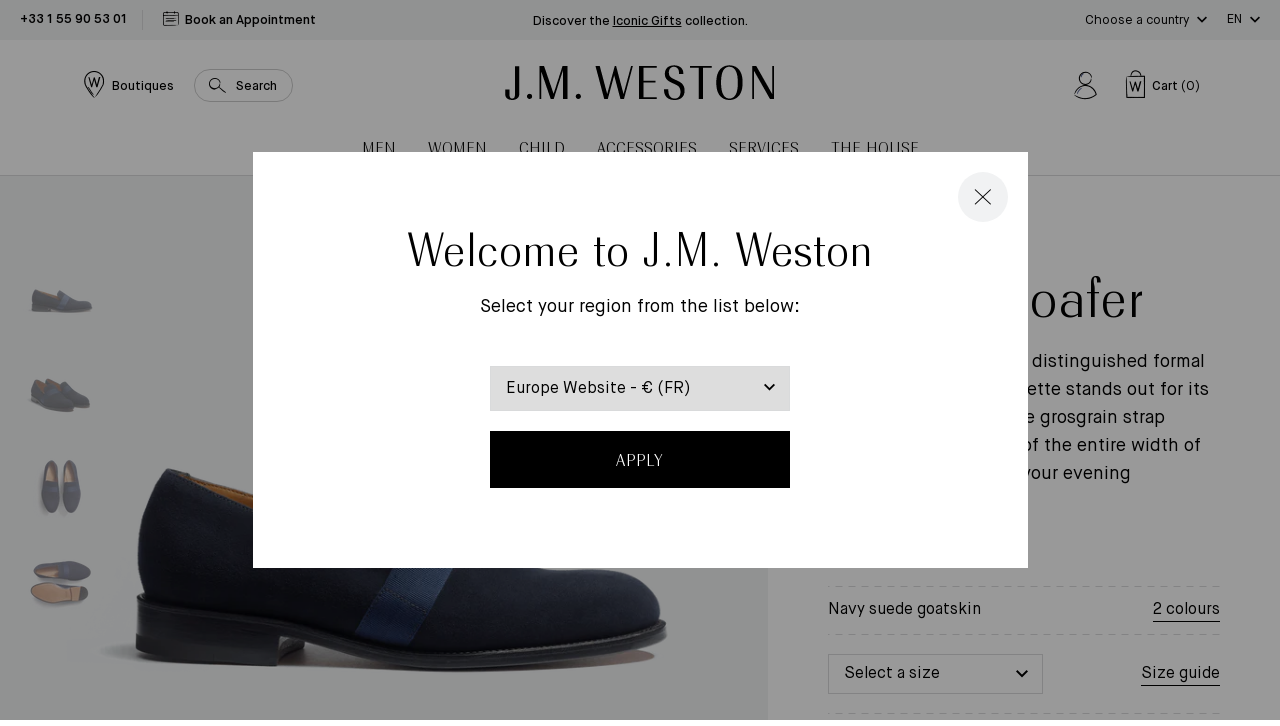

--- FILE ---
content_type: text/html; charset=utf-8
request_url: https://eu.jmweston.com/en/search?type=product&q=handle%3Amocassin-smoking-cuir-veau-vernis-noir-femme%20OR%20handle%3Amocassin-smoking-femme-velours-marine&section_id=product-colors&_=1764298849733
body_size: 133
content:
<div id="shopify-section-product-colors" class="shopify-section"><div class="shutter__colors js-product-colors" data-section-id="product-colors"><div class="shutter__colors-grid">
      
<a class="shutter__color " href="/en/products/mocassin-smoking-femme-velours-marine?_pos=1&_sid=8d6a0c24e&_ss=r" title="Navy suede goatskin">
  <div class="shutter__color-image"><img
    src="//eu.jmweston.com/cdn/shop/products/12F3GAP39490P_1x1_crop_center.png?v=1650888683"
    data-src="//eu.jmweston.com/cdn/shop/products/12F3GAP39490P_{width}x{height}_crop_center.png?v=1650888683"
    data-widths="[280, 560]"
    data-ratio="container"
    data-sizes="auto"
    data-size="1x1"
    class="lazyload"
    alt="Tuxedo Loafer[Women Navy suede goatskin]"
     /></div>
  <div class="shutter__color-title">
    Navy suede goatskin
  </div>
</a><a class="shutter__color " href="/en/products/mocassin-smoking-cuir-veau-vernis-noir-femme?_pos=2&_sid=8d6a0c24e&_ss=r" title="Black patent calfskin">
  <div class="shutter__color-image"><img
    src="//eu.jmweston.com/cdn/shop/products/12F395139490P_1x1_crop_center.png?v=1626123631"
    data-src="//eu.jmweston.com/cdn/shop/products/12F395139490P_{width}x{height}_crop_center.png?v=1626123631"
    data-widths="[280, 560]"
    data-ratio="container"
    data-sizes="auto"
    data-size="1x1"
    class="lazyload"
    alt="Tuxedo Loafer [Women Black patent calfskin]"
     /></div>
  <div class="shutter__color-title">
    Black patent calfskin
  </div>
</a>
    </div></div></div>

--- FILE ---
content_type: text/css
request_url: https://eu.jmweston.com/cdn/shop/t/2/assets/theme.min.css?v=15117045569199001831763025670
body_size: 49957
content:
@charset "UTF-8";@font-face{font-family:Maison Neue;src:url(./MaisonNeue-Book.eot);src:url(./MaisonNeue-Book.eot?#iefix) format("embedded-opentype"),url(./MaisonNeue-Book.woff2) format("woff2"),url(./MaisonNeue-Book.woff) format("woff"),url(./MaisonNeue-Book.ttf) format("truetype"),url(./MaisonNeue-Book.svg#MaisonNeue-Book) format("svg");font-weight:400;font-style:normal;font-display:swap}@font-face{font-family:Maison Neue;src:url(./MaisonNeue-LightItalic.eot);src:url(./MaisonNeue-LightItalic.eot?#iefix) format("embedded-opentype"),url(./MaisonNeue-LightItalic.woff2) format("woff2"),url(./MaisonNeue-LightItalic.woff) format("woff"),url(./MaisonNeue-LightItalic.ttf) format("truetype"),url(./MaisonNeue-LightItalic.svg#MaisonNeue-LightItalic) format("svg");font-weight:400;font-style:italic;font-display:swap}@font-face{font-family:Maison Neue;src:url(./MaisonNeue-Medium.eot);src:url(./MaisonNeue-Medium.eot?#iefix) format("embedded-opentype"),url(./MaisonNeue-Medium.woff2) format("woff2"),url(./MaisonNeue-Medium.woff) format("woff"),url(./MaisonNeue-Medium.ttf) format("truetype"),url(./MaisonNeue-Medium.svg#MaisonNeue-Medium) format("svg");font-weight:500;font-style:normal;font-display:swap}@font-face{font-family:Maison Neue;src:url(./MaisonNeue-Demi.eot);src:url(./MaisonNeue-Demi.eot?#iefix) format("embedded-opentype"),url(./MaisonNeue-Demi.woff2) format("woff2"),url(./MaisonNeue-Demi.woff) format("woff"),url(./MaisonNeue-Demi.ttf) format("truetype"),url(./MaisonNeue-Demi.svg#MaisonNeue-Demi) format("svg");font-weight:600;font-style:normal;font-display:swap}@font-face{font-family:Radiant EF;src:url(./RadiantEFTU-Light.eot);src:url(./RadiantEFTU-Light.eot?#iefix) format("embedded-opentype"),url(./RadiantEFTU-Light.woff2) format("woff2"),url(./RadiantEFTU-Light.woff) format("woff"),url(./RadiantEFTU-Light.ttf) format("truetype"),url(./RadiantEFTU-Light.svg#RadiantEFTU-Light) format("svg");font-weight:300;font-style:normal;font-display:swap}@font-face{font-family:icomoon;src:url(./icomoon.eot?hkkgic);src:url(./icomoon.eot?hkkgic#iefix) format("embedded-opentype"),url(./icomoon.ttf?hkkgic) format("truetype"),url(./icomoon.woff?hkkgic) format("woff"),url(./icomoon.svg?hkkgic#icomoon) format("svg");font-weight:400;font-style:normal;font-display:block}.clearfix:after{content:"";display:table;clear:both}.clearfix{*zoom:1}.visually-hidden{position:absolute!important;overflow:hidden;width:1px;height:1px;margin:-1px;padding:0;border:0;clip:rect(0 0 0 0)}.hidden,.hide{display:none!important;visibility:hidden!important}.js-focus-hidden:focus{outline:none}.label-hidden{position:absolute!important;overflow:hidden;width:1px;height:1px;margin:-1px;padding:0;border:0;clip:rect(0 0 0 0)}.no-placeholder .label-hidden,.visually-shown{position:inherit!important;overflow:auto;width:auto;height:auto;margin:0;clip:auto}.line-through{text-decoration:line-through}.no-js:not(html){display:none}.no-js .no-js:not(html){display:block}.no-js .js,.supports-no-cookies:not(html){display:none}html.supports-no-cookies .supports-no-cookies:not(html){display:block}html.supports-no-cookies .supports-cookies{display:none}[data-bgset].lazyload--without-poor{opacity:0;transition:opacity .2s}[data-bgset].lazyload--without-poor.lazyloaded{opacity:1}[data-bgset] [class*=-poor]{position:absolute;top:0;left:0;right:0;bottom:0;opacity:1;background-repeat:no-repeat;background-position:50%;background-size:cover;transition:opacity .3s}[data-bgset].lazyloaded [class*=-poor]{opacity:0}img[class*=lazyload]{opacity:0;transition:opacity .2s}img[class*=lazyload].lazyloaded{opacity:1}.cursor-pointer{cursor:pointer}.js-anim-sov{opacity:0;will-change:transform}[class*=" icon-"],[class^=icon-]{font-family:icomoon!important;speak:none;font-style:normal;font-weight:400;font-variant:normal;text-transform:none;line-height:1;letter-spacing:0;-webkit-font-smoothing:antialiased;-moz-osx-font-smoothing:grayscale}.icon-layout-single:before{content:"\e962"}.icon-layout-multiple:before{content:"\e961"}.icon-vr .path1:before{content:"\e956";color:#000}.icon-vr .path2:before{content:"\e957";margin-left:-1.01171875em;color:#000}.icon-vr .path3:before{content:"\e958";margin-left:-1.01171875em;color:#000}.icon-vr .path4:before{content:"\e959";margin-left:-1.01171875em;color:#000}.icon-vr .path5:before{content:"\e95a";margin-left:-1.01171875em;color:#000}.icon-vr .path6:before{content:"\e95b";margin-left:-1.01171875em;color:#000}.icon-vr .path7:before{content:"\e95c";margin-left:-1.01171875em;color:#000}.icon-vr .path8:before{content:"\e95d";margin-left:-1.01171875em;color:#000}.icon-vr .path9:before{content:"\e95e";margin-left:-1.01171875em;color:#000}.icon-vr .path10:before{content:"\e95f";margin-left:-1.01171875em;color:#3f497e}.icon-vr .path11:before{content:"\e960";margin-left:-1.01171875em;color:#3f497e}.icon-tiktok:before{content:"\e955"}.icon-invoice-2 .path1:before{content:"\e94f";color:#fff}.icon-invoice-2 .path2:before{content:"\e950";margin-left:-1.048828125em;color:#000}.icon-invoice-2 .path3:before{content:"\e951";margin-left:-1.048828125em;color:#000}.icon-invoice-2 .path4:before{content:"\e952";margin-left:-1.048828125em;color:#000}.icon-invoice-2 .path5:before{content:"\e953";margin-left:-1.048828125em;color:#000}.icon-invoice-2 .path6:before{content:"\e954";margin-left:-1.048828125em;color:#3c4981}.icon-return_circle .path1:before{content:"\e946";color:#fff}.icon-return_circle .path2:before{content:"\e947";margin-left:-1em;color:#000}.icon-return_circle .path3:before{content:"\e948";margin-left:-1em;color:#000}.icon-return_circle .path4:before{content:"\e949";margin-left:-1em;color:#000}.icon-return_circle .path5:before{content:"\e94a";margin-left:-1em;color:#000}.icon-return_circle .path6:before{content:"\e94b";margin-left:-1em;color:#000}.icon-invoice .path1:before{content:"\e94c";color:#fff}.icon-invoice .path2:before{content:"\e94d";margin-left:-1em;color:#000}.icon-invoice .path3:before{content:"\e94e";margin-left:-1em;color:#000}.icon-search:before{content:"\e926"}.icon-breadcrumbs:before{content:"\e945"}.icon-location:before{content:"\e944"}.icon-cart-blue .path1:before{content:"\e940";color:#3c4981}.icon-cart-blue .path2:before{content:"\e941";margin-left:-.9501953125em;color:#000}.icon-cart-blue .path3:before{content:"\e942";margin-left:-.9501953125em;color:#000}.icon-cart-blue .path4:before{content:"\e943";margin-left:-.9501953125em;color:#fff}.icon-cross-thin:before{content:"\e93f"}.icon-phone:before{content:"\e93e"}.icon-play-2-full:before{content:"\e93c"}.icon-play-2:before{content:"\e93d"}.icon-mail .path1:before{content:"\e93a";color:#000}.icon-mail .path2:before{content:"\e93b";margin-left:-1.1650390625em;color:#3c4981}.icon-arrow-dashed:before{content:"\e937"}.icon-account .path1:before{content:"\e938";color:#000}.icon-account .path2:before{content:"\e939";margin-left:-.9833984375em;color:#3c4981}.icon-quotes:before{content:"\e914"}.icon-spotify:before{content:"\e904"}.icon-pinterest:before{content:"\e906"}.icon-instagram:before{content:"\e907"}.icon-facebook:before{content:"\e908"}.icon-linkedin:before{content:"\e909"}.icon-youtube:before{content:"\e90a"}.icon-contact .path1:before{content:"\e919";color:#fff}.icon-contact .path2:before{content:"\e91a";margin-left:-1.033203125em;color:#000}.icon-contact .path3:before{content:"\e91b";margin-left:-1.033203125em;color:#000}.icon-contact .path4:before{content:"\e91c";margin-left:-1.033203125em;color:#000}.icon-contact .path5:before{content:"\e91d";margin-left:-1.033203125em;color:#000}.icon-delivery .path1:before{content:"\e91e";color:#fff}.icon-delivery .path2:before{content:"\e91f";margin-left:-.9912109375em;color:#000}.icon-delivery .path3:before{content:"\e920";margin-left:-.9912109375em;color:#000}.icon-delivery .path4:before{content:"\e921";margin-left:-.9912109375em;color:#000}.icon-delivery .path5:before{content:"\e922";margin-left:-.9912109375em;color:#000}.icon-delivery .path6:before{content:"\e923";margin-left:-.9912109375em;color:#000}.icon-delivery .path7:before{content:"\e927";margin-left:-.9912109375em;color:#000}.icon-delivery .path8:before{content:"\e928";margin-left:-.9912109375em;color:#000}.icon-delivery .path9:before{content:"\e929";margin-left:-.9912109375em;color:#000}.icon-delivery .path10:before{content:"\e92a";margin-left:-.9912109375em;color:#000}.icon-return .path1:before{content:"\e92b";color:#fff}.icon-return .path2:before{content:"\e92c";margin-left:-.9912109375em;color:#000}.icon-return .path3:before{content:"\e92d";margin-left:-.9912109375em;color:#000}.icon-return .path4:before{content:"\e92e";margin-left:-.9912109375em;color:#000}.icon-return .path5:before{content:"\e92f";margin-left:-.9912109375em;color:#fff}.icon-return .path6:before{content:"\e930";margin-left:-.9912109375em;color:#000}.icon-return .path7:before{content:"\e931";margin-left:-.9912109375em;color:#000}.icon-return .path8:before{content:"\e933";margin-left:-.9912109375em;color:#000}.icon-return .path9:before{content:"\e934";margin-left:-.9912109375em;color:#000}.icon-return .path10:before{content:"\e935";margin-left:-.9912109375em;color:#000}.icon-return .path11:before{content:"\e936";margin-left:-.9912109375em;color:#000}.icon-calendar:before{content:"\e918"}.icon-marker:before{content:"\e924"}.icon-cart:before{content:"\e925"}.icon-wishlist:before{content:"\e932"}.icon-replay:before{content:"\e915"}.icon-pause:before{content:"\e916"}.icon-play:before{content:"\e917"}.icon-success:before{content:"\e913"}.icon-sad:before{content:"\e912"}.icon-heart:before{content:"\e90b"}.icon-comment:before{content:"\e90c"}.icon-chevron-right:before{content:"\e900"}.icon-chevron-left:before{content:"\e901"}.icon-chevron-down:before{content:"\e902"}.icon-chevron-up:before{content:"\e903"}.icon-close:before{content:"\e905"}.icon-apple-pay:before{content:"\e90e"}.icon-mastercard:before{content:"\e90d"}.icon-paypal:before{content:"\e90f"}.icon-american-express:before{content:"\e910"}.icon-visa:before{content:"\e911"}html{line-height:1.15;-webkit-text-size-adjust:100%}body{margin:0}main{display:block}h1{font-size:2em;margin:.67em 0}hr{box-sizing:content-box;height:0;overflow:visible}pre{font-family:monospace,monospace;font-size:1em}a{background-color:transparent}abbr[title]{border-bottom:none;text-decoration:underline;text-decoration:underline dotted}b,strong{font-weight:bolder}code,kbd,samp{font-family:monospace,monospace;font-size:1em}small{font-size:80%}sub,sup{font-size:75%;line-height:0;position:relative;vertical-align:baseline}sub{bottom:-.25em}sup{top:-.5em}img{border-style:none}button,input,optgroup,select,textarea{font-family:inherit;font-size:100%;line-height:1.15;margin:0}button,input{overflow:visible}button,select{text-transform:none}[type=button],[type=reset],[type=submit],button{-webkit-appearance:button}[type=button]::-moz-focus-inner,[type=reset]::-moz-focus-inner,[type=submit]::-moz-focus-inner,button::-moz-focus-inner{border-style:none;padding:0}[type=button]:-moz-focusring,[type=reset]:-moz-focusring,[type=submit]:-moz-focusring,button:-moz-focusring{outline:1px dotted ButtonText}fieldset{padding:.35em .75em .625em}legend{box-sizing:border-box;color:inherit;display:table;max-width:100%;padding:0;white-space:normal}progress{vertical-align:baseline}textarea{overflow:auto}[type=checkbox],[type=radio]{box-sizing:border-box;padding:0}[type=number]::-webkit-inner-spin-button,[type=number]::-webkit-outer-spin-button{height:auto}[type=search]{-webkit-appearance:textfield;outline-offset:-2px}[type=search]::-webkit-search-decoration{-webkit-appearance:none}::-webkit-file-upload-button{-webkit-appearance:button;font:inherit}details{display:block}summary{display:list-item}[hidden],template{display:none}*,:after,:before{box-sizing:border-box}body,button,input,select,textarea{-webkit-font-smoothing:antialiased;-webkit-text-size-adjust:100%}body,html{margin:0;padding:0}html{box-sizing:border-box}:root{font-size:16px}svg{visibility:visible}img{max-width:100%}h1,h2,h3,h4,h5,h6{font-size:inherit;font-weight:inherit}h1,h2,h3,h4,h5,h6,ol,p,ul{margin:0;padding:0}ol,ul{list-style:none}form{margin:0}button{border-radius:0}button.btn{outline:none}@media only screen and (max-width:63.9375rem){input,select,textarea{font-size:16px}}button,input[type=submit],label[for]{cursor:pointer}optgroup{font-weight:700}option{color:#000;background-color:#fff}[tabindex="-1"]:focus{outline:none}[role=button],a,button,div,input,label,select,span,textarea{touch-action:manipulation;-webkit-tap-highlight-color:transparent}@media only screen and (min-width:48rem){a[href*="tel:"]{pointer-events:none!important;text-decoration:none!important}}body{min-width:20rem;width:100%;font-family:Maison Neue,-apple-system,BlinkMacSystemFont,Segoe UI,Roboto,Helvetica,Arial,sans-serif,Apple Color Emoji,Segoe UI Emoji,Segoe UI Symbol;font-weight:400;font-style:normal;color:#000;cursor:default;background-color:#fff;overflow-x:hidden;overflow-y:scroll}body.body-is-locked{overflow:hidden}html{padding-bottom:0!important}body.theme-dev:after,body.theme-dev:before,body.theme-staging:after,body.theme-testing:after{z-index:9999;position:fixed;top:0;padding-left:.625rem;padding-right:.625rem;height:1.625rem;font-size:.6875rem;line-height:1.5rem;text-align:center;color:#fff;pointer-events:none;opacity:.6;background-color:#000}body.theme-dev:before{left:0;content:"small"}@media only screen and (min-width:48rem){body.theme-dev:before{content:"medium"}}@media only screen and (min-width:64rem){body.theme-dev:before{content:"large"}}@media only screen and (min-width:80rem){body.theme-dev:before{content:"widescreen"}}@media only screen and (min-width:90rem){body.theme-dev:before{content:"ultrawidescreen"}}body.theme-dev:after,body.theme-staging:after,body.theme-testing:after{right:0;content:"dev";font-weight:700;text-transform:uppercase}body.theme-staging:after{content:"staging";color:#000;background-color:#ffc700}body.theme-testing:after{content:"testing";color:#000;background-color:#009dff}.page{z-index:2;position:relative;background-color:#fff}.page>.scroll-content{will-change:transform;transform-style:preserve-3d;backface-visibility:hidden}.main{position:relative}.template-password .main{display:flex;height:100vh;flex-wrap:wrap;justify-content:center;align-items:center}.container:after,.rte__header:not(.rte__header--has-cover):after{content:"";display:table;clear:both}.container,.rte__header:not(.rte__header--has-cover){*zoom:1}@media only screen and (max-width:47.9375rem){.container,.rte__header:not(.rte__header--has-cover){padding-left:.9375rem;padding-right:.9375rem;width:100%}}@media only screen and (min-width:48rem){.container,.rte__header:not(.rte__header--has-cover){padding-left:1.25rem;padding-right:1.25rem;margin-left:auto;margin-right:auto;width:45rem}}@media only screen and (min-width:64rem){.container,.rte__header:not(.rte__header--has-cover){width:60rem}}@media only screen and (min-width:80rem){.container,.rte__header:not(.rte__header--has-cover){width:72.5rem}}@media only screen and (min-width:90rem){.container,.rte__header:not(.rte__header--has-cover){width:86.25rem}}@media only screen and (min-width:48rem){.container--small{width:32.5rem}}@media only screen and (min-width:64rem){.container--medium,.rte__header:not(.rte__header--has-cover){width:55rem}}@media only screen and (max-width:47.9375rem){.container--large{padding-left:1.5625rem;padding-right:1.5625rem}}@media only screen and (min-width:90rem){.container--large{width:75rem}}@media only screen and (min-width:90.0625rem){.container--large{width:86.25rem}}.container--fluid{margin-left:auto;margin-right:auto;width:100%;max-width:86.25rem}.container--fluid.container--large{max-width:75rem}@media only screen and (min-width:48rem){.container--fluid{padding-left:1.25rem;padding-right:1.25rem}}.simple-cta{position:relative;display:inline-block;color:#000;cursor:pointer;text-decoration:none;background:transparent;border:none;-webkit-appearance:none;appearance:none;padding:0}.simple-cta.btn--progress,.simple-cta.btn--success{opacity:.5;pointer-events:none}.simple-cta:after,.simple-cta:before{content:"";pointer-events:none;position:absolute;bottom:-.1875rem;width:calc(50% + 1px);height:.0625rem;background:#000;transition:transform .3s cubic-bezier(.165,.84,.44,1);transform:scaleX(1) translateZ(0)}.simple-cta:before{left:0;transform-origin:right}.simple-cta:after{right:0;transform-origin:left}.simple-cta:hover{position:relative;display:inline-block;color:#000;cursor:pointer;text-decoration:none;background:transparent;border:none;-webkit-appearance:none;appearance:none;padding:0;color:#3c4981}.simple-cta:hover.btn--progress,.simple-cta:hover.btn--success{opacity:.5;pointer-events:none}.simple-cta:hover:after,.simple-cta:hover:before{content:"";pointer-events:none;position:absolute;bottom:-.1875rem;width:calc(50% + 1px);height:.0625rem;background:#000;transition:transform .3s cubic-bezier(.165,.84,.44,1);transform:scaleX(1) translateZ(0)}.simple-cta:hover:before{left:0;transform-origin:left;transform:scaleX(0) translateZ(0)}.simple-cta:hover:after{right:0;transform-origin:right;transform:scaleX(0) translateZ(0)}.btn{position:relative;display:inline-block;margin:0;border:.0625rem solid transparent;padding:1.0625rem 1.5625rem .9375rem;vertical-align:top;font-family:Radiant EF;font-size:1rem;line-height:1rem;letter-spacing:.0625rem;text-transform:uppercase;cursor:pointer;-webkit-user-select:none;user-select:none;-webkit-appearance:none;appearance:none;outline:none;text-align:center;text-decoration:none;background-color:transparent;overflow:hidden;border-radius:0;-webkit-font-smoothing:subpixel-antialiased}@media only screen and (min-width:48rem){.btn{padding-top:1.375rem;padding-bottom:1.0625rem;font-size:1.1875rem}}@media only screen and (min-width:64rem){.btn{padding-left:2.5rem;padding-right:2.5rem}}.btn[disabled]{cursor:default}.btn[data-button-add-to-cart-configurator][data-button-label-success].btn--progress,.btn[data-button-add-to-cart-configurator][data-button-label-success].btn--success,.btn[data-cart-add][data-button-label-success].btn--progress,.btn[data-cart-add][data-button-label-success].btn--success,.btn[disabled]{pointer-events:none}.btn[data-button-add-to-cart-configurator][data-button-label-success]:after,.btn[data-button-add-to-cart-configurator][data-button-label-success]:before,.btn[data-cart-add][data-button-label-success]:after,.btn[data-cart-add][data-button-label-success]:before{position:absolute;top:0;left:0}.btn[data-button-add-to-cart-configurator][data-button-label-success]:before,.btn[data-cart-add][data-button-label-success]:before{width:0;bottom:0;content:"";background-color:#fff;visibility:hidden;transition:transform .2s,visibility .3s;transition-timing-function:linear}.btn[data-button-add-to-cart-configurator][data-button-label-success]:after,.btn[data-cart-add][data-button-label-success]:after{top:50%;margin-top:-.5rem;width:100%;height:1.125rem;content:attr(data-button-label-success);color:#000;letter-spacing:0;transform:translate3d(0,300%,0) translateZ(0);transition:transform .2s}.btn[data-button-add-to-cart-configurator][data-button-label-success].btn--progress:before,.btn[data-cart-add][data-button-label-success].btn--progress:before{width:50%;visibility:visible;transition-delay:0s;transition:transform .2s,visibility .3s,width 1.5s}.btn[data-button-add-to-cart-configurator][data-button-label-success].btn--success:before,.btn[data-cart-add][data-button-label-success].btn--success:before{width:100%;visibility:visible;transition-delay:0s;transition:transform .2s,visibility .3s,width .5s}.btn[data-button-add-to-cart-configurator][data-button-label-success].btn--success:after,.btn[data-cart-add][data-button-label-success].btn--success:after{height:1.125rem;transform:translateZ(0) translateZ(0)}.btn[data-button-add-to-cart-configurator][data-button-label-success] .btn__label,.btn[data-cart-add][data-button-label-success] .btn__label{position:relative;transform:translateZ(0) translateZ(0);transition:transform .2s}.btn[data-button-add-to-cart-configurator][data-button-label-success].btn--progress .btn__label,.btn[data-button-add-to-cart-configurator][data-button-label-success].btn--success .btn__label,.btn[data-cart-add][data-button-label-success].btn--progress .btn__label,.btn[data-cart-add][data-button-label-success].btn--success .btn__label{transform:translate3d(0,-300%,0) translateZ(0)}.btn:hover .btn__label-addtocart{transform:translate3d(25px,0,0)}.btn:hover .btn__label-addtocart:before{transform:scaleX(1) translateZ(0)}.btn--primary{color:#fff;background-color:#000}.btn--primary,.btn--primary:hover,.btn--secondary{transition:border-color .2s,color .2s,background-color .2s}.btn--secondary{color:#000;background-color:#fff}.btn--secondary:hover{transition:border-color .2s,color .2s,background-color .2s}@media only screen and (hover:hover){.btn--secondary:hover{color:#fff;background-color:#000}}.btn--tertiary{border-color:#000;color:#000;background-color:#fff}.btn--tertiary,.btn--tertiary:hover{transition:border-color .2s,color .2s,background-color .2s}@media only screen and (hover:hover){.btn--tertiary:hover{border-color:#000;color:#fff;background-color:#000}}.btn--quaternary{border-color:#3c4981;color:#fff;background-color:#3c4981}.btn--quaternary,.btn--quaternary:hover{transition:border-color .2s,color .2s,background-color .2s}@media only screen and (hover:hover){.btn--quaternary:hover{border-color:#3c4981;color:#fff;background-color:#3c4981;text-decoration:underline}}.btn--block{display:block;padding-left:1.25rem;padding-right:1.25rem;width:100%}@media only screen and (max-width:63.9375rem){.shutter--cart .shutter__footer .btn--block{width:calc(100% - 3.75rem);margin:auto}}.shutter--search .shutter__footer .btn--block{width:calc(100% - 2.5rem);margin:auto}.btn--narrow{padding-top:.625rem;padding-bottom:.625rem}@media only screen and (min-width:48rem){.btn--narrow{padding:.5625rem 1.875rem;font-size:.75rem;letter-spacing:.09375rem}}.btn--small{padding-top:.9375rem;padding-bottom:.6875rem}.btn--paddingless{padding-left:0;padding-right:0}.btn--disabled{opacity:.5}.btn__label{display:block}.btn__label strong{font-weight:300}.btn__label strong:after{display:inline-block;margin-left:.625rem;margin-right:.75rem;width:.3125rem;height:.0625rem;vertical-align:.3125rem;content:"";background-color:#fff}.btn__label-addtocart{display:inline-block;transform:translateZ(0)}.btn__label-addtocart,.btn__label-addtocart:before{transition:transform .8s cubic-bezier(.165,.84,.44,1)}.btn__label-addtocart:before{content:"";position:absolute;left:-2.5rem;top:.3125rem;width:1.5625rem;height:.0625rem;background:#fff;transform:scaleX(0) translateZ(0);transform-origin:right}.tag-button{display:inline-block;cursor:pointer;border-radius:.8125rem;height:1.5625rem;line-height:1.625rem;padding:0 .625rem;font-size:.75rem;background:#f1f2f3}.tag-button+span{margin-left:.625rem}.tag-button i{font-size:.5625rem;display:inline-block;margin-left:.4375rem}.search-button{display:block;padding:.25rem .9375rem .125rem .75rem;border:1px solid #cbcbcb;border-radius:1.25rem;font-size:.8125rem;font-weight:500;text-decoration:none;color:#000;cursor:pointer}.search-button:before{content:"\e926";display:inline-block;vertical-align:middle;margin-right:.625rem;margin-bottom:.1875rem;font-size:1rem;font-family:icomoon}.close-button{display:inline-block;width:1.875rem;height:1.875rem;line-height:1.875rem;border-radius:.9375rem;font-size:.625rem;text-align:center;cursor:pointer;background-color:#f1f2f3}@media only screen and (min-width:64rem){.close-button{width:3.125rem;height:3.125rem;line-height:3.125rem;border-radius:1.5625rem;font-size:1rem}}.close-button--small{width:1.875rem;height:1.875rem;line-height:1.875rem;border-radius:.9375rem;font-size:.625rem}.close-button:after{font-family:icomoon;content:"\e93f"}.form:after{content:"";display:table;clear:both}.form{*zoom:1}.form--contact{margin-top:1.875rem;padding:1.5625rem;background-color:#f5f5f5}@media only screen and (min-width:48rem){.form--contact{margin-top:3.125rem;padding:2.5rem}}@media only screen and (min-width:64rem){.form--contact{margin-top:4.375rem;margin-left:auto;margin-right:auto;padding:3.125rem 3.75rem;width:100%}}@media only screen and (max-width:47.9375rem){.form--contact.store-availability__bookform{margin-top:.625rem}}.form input[type=date],.form input[type=email],.form input[type=number],.form input[type=password],.form input[type=search],.form input[type=tel],.form input[type=text],.form select,.form textarea{display:block;margin:0;border:0;width:100%;height:2.5rem;font-family:Maison Neue,-apple-system,BlinkMacSystemFont,Segoe UI,Roboto,Helvetica,Arial,sans-serif,Apple Color Emoji,Segoe UI Emoji,Segoe UI Symbol;font-weight:400;font-style:normal;font-size:1rem;color:#000;line-height:normal;outline:none;background-color:transparent;-webkit-appearance:none;appearance:none;border-radius:0;transition:border-color .2s}@media only screen and (min-width:48rem){.form input[type=date],.form input[type=email],.form input[type=number],.form input[type=password],.form input[type=search],.form input[type=tel],.form input[type=text],.form select,.form textarea{height:3.75rem;font-size:1.125rem}}.form input[type=date]:focus,.form input[type=email]:focus,.form input[type=number]:focus,.form input[type=password]:focus,.form input[type=search]:focus,.form input[type=tel]:focus,.form input[type=text]:focus,.form select:focus,.form textarea:focus{border-color:#000}.form input[type=date]::-webkit-input-placeholder,.form input[type=email]::-webkit-input-placeholder,.form input[type=number]::-webkit-input-placeholder,.form input[type=password]::-webkit-input-placeholder,.form input[type=search]::-webkit-input-placeholder,.form input[type=tel]::-webkit-input-placeholder,.form input[type=text]::-webkit-input-placeholder,.form select::-webkit-input-placeholder,.form textarea::-webkit-input-placeholder{color:#000}.form input[type=date]:-ms-input-placeholder,.form input[type=email]:-ms-input-placeholder,.form input[type=number]:-ms-input-placeholder,.form input[type=password]:-ms-input-placeholder,.form input[type=search]:-ms-input-placeholder,.form input[type=tel]:-ms-input-placeholder,.form input[type=text]:-ms-input-placeholder,.form select:-ms-input-placeholder,.form textarea:-ms-input-placeholder{color:#000}.form input[type=date]:-moz-placeholder,.form input[type=date]::-moz-placeholder,.form input[type=email]:-moz-placeholder,.form input[type=email]::-moz-placeholder,.form input[type=number]:-moz-placeholder,.form input[type=number]::-moz-placeholder,.form input[type=password]:-moz-placeholder,.form input[type=password]::-moz-placeholder,.form input[type=search]:-moz-placeholder,.form input[type=search]::-moz-placeholder,.form input[type=tel]:-moz-placeholder,.form input[type=tel]::-moz-placeholder,.form input[type=text]:-moz-placeholder,.form input[type=text]::-moz-placeholder,.form select:-moz-placeholder,.form select::-moz-placeholder,.form textarea:-moz-placeholder,.form textarea::-moz-placeholder{color:#000;opacity:1!important}.form input[type=number]{-webkit-appearance:none;appearance:none}.form input[type=number]::-webkit-inner-spin-button{-webkit-appearance:none;appearance:none}@media only screen and (max-width:47.9375rem){.form input[type=password]{font-size:.75rem}.form input[type=password]::placeholder{font-size:1rem}}.form input[type=checkbox],.form input[type=radio]{position:absolute;width:1.125rem;height:1.125rem;left:0;border:0;vertical-align:top;cursor:pointer;outline:none;-webkit-appearance:none;appearance:none;-webkit-user-select:none;user-select:none;background-color:transparent}@media only screen and (min-width:48rem){.form input[type=checkbox],.form input[type=radio]{width:1.25rem;height:1.25rem}}.form input[type=checkbox]{top:0}.form input[type=radio]{top:-.1875rem}.form input[type=checkbox]:after,.form input[type=checkbox]:before,.form input[type=radio]:after,.form input[type=radio]:before{position:absolute;content:"";pointer-events:none;visibility:visible}.form input[type=checkbox]:before,.form input[type=radio]:before{top:0;bottom:0;left:0;right:0;border:.0625rem solid #000;transition:border-color .2s}.form input[type=radio]:before{border-radius:.625rem}.form input[type=checkbox]:after,.form input[type=radio]:after{top:.25rem;left:.25rem;width:.625rem;height:.625rem;opacity:0;background-color:#3c4981;transform:scale(0);transition:opacity .2s,transform .2s}@media only screen and (min-width:48rem){.form input[type=checkbox]:after,.form input[type=radio]:after{width:.75rem;height:.75rem}}.form input[type=checkbox]:checked:after,.form input[type=radio]:checked:after{opacity:1;transform:scale(1)}.form input[type=radio]:after{border-radius:.625rem}.form input[type=search]::-ms-clear,.form input[type=search]::-ms-reveal{display:none;width:0;height:0}.form input[type=search]::-webkit-search-cancel-button,.form input[type=search]::-webkit-search-decoration,.form input[type=search]::-webkit-search-results-button,.form input[type=search]::-webkit-search-results-decoration{display:none}.form input[type=password]+input[type=password]{display:none!important;visibility:hidden!important}.form input[type=password]+a{position:absolute;bottom:-2.5rem;right:0;font-size:.875rem;font-weight:300;line-height:1rem;color:#a0a0a0;text-decoration:underline}.form input[type=password]+a:hover{color:#000}.form textarea{margin-top:1.875rem;padding:.9375rem;min-height:10.625rem;height:10.625rem;line-height:1.25rem;resize:none;background:#fff;border:.0625rem solid #d9dadb}@media only screen and (min-width:48rem){.form textarea{margin-top:4.375rem;padding:1.5625rem;min-height:14.375rem;height:14.375rem;line-height:1.625rem}}.form select{cursor:pointer}.form .parsley-errors-list{position:absolute;font-size:.75rem;margin-top:.625rem;color:#87000a}.form .parsley-errors-list .parsley-max,.form .parsley-errors-list .parsley-min{display:none}.form .form__radio+.parsley-errors-list{margin-top:1.875rem}.form .parsley-error[for=AcceptsGdpr]+.parsley-errors-list{margin-top:0;margin-left:1.875rem}.form label{font-weight:300;color:#3c4981;cursor:pointer}.form label a{color:#000;font-weight:600;text-decoration:underline}.form label a:hover{color:#000}.form__field--floatinglabel label{z-index:4;position:absolute;top:-.125rem;padding:0;font-size:.6875rem;line-height:1rem;pointer-events:none;opacity:0;transform:translate3d(0,100%,0);transition:opacity .2s,transform .2s}@media only screen and (min-width:48rem){.form__field--floatinglabel label{font-size:.875rem;top:.3125rem}}.form__field--floatinglabel.form__field--filled label{opacity:1;transform:translateZ(0)}.form__field--floatinglabel input[type=email],.form__field--floatinglabel input[type=number],.form__field--floatinglabel input[type=password],.form__field--floatinglabel input[type=search],.form__field--floatinglabel input[type=tel],.form__field--floatinglabel input[type=text],.form__field--floatinglabel select,.form__field--floatinglabel textarea{transition:padding-top .2s}.form__field--floatinglabel.form__field--filled input[type=email],.form__field--floatinglabel.form__field--filled input[type=number],.form__field--floatinglabel.form__field--filled input[type=password],.form__field--floatinglabel.form__field--filled input[type=search],.form__field--floatinglabel.form__field--filled input[type=tel],.form__field--floatinglabel.form__field--filled input[type=text],.form__field--floatinglabel.form__field--filled select{padding-top:.875rem}@media only screen and (min-width:48rem){.form__field--floatinglabel.form__field--filled input[type=email],.form__field--floatinglabel.form__field--filled input[type=number],.form__field--floatinglabel.form__field--filled input[type=password],.form__field--floatinglabel.form__field--filled input[type=search],.form__field--floatinglabel.form__field--filled input[type=tel],.form__field--floatinglabel.form__field--filled input[type=text],.form__field--floatinglabel.form__field--filled select{padding-top:1.125rem}}.form__field--floatinglabel.form__field--filled textarea{padding-top:1.75rem}.form .errors{display:block;font-size:.875rem;line-height:1.25rem}@media only screen and (min-width:64rem){.form .errors{font-size:1rem;line-height:1.625rem}}.form .errors{color:#fff;margin-bottom:1.25rem;padding:.625rem .9375rem;color:#87000a}@media only screen and (min-width:48rem){.form .errors{margin-bottom:1.875rem;padding:.9375rem 1.25rem}}.form .errors a{color:#87000a;text-decoration:underline}.form .form__instructions+.errors{margin-top:-.9375rem}.form .errors li{display:block}.form__intro{font-family:Radiant EF;margin-top:2.1875rem;font-size:1.5rem;line-height:1.75rem}@media only screen and (min-width:48rem){.form__intro{margin-top:4.375rem;font-size:1.75rem;line-height:2.5rem}}.form__messages{display:block;position:relative;margin-bottom:1.25rem;padding:.8125rem 1.25rem .75rem;font-size:.75rem;line-height:1.375rem;color:#3c4981;border:.0625rem dashed #d9dadb}@media only screen and (min-width:48rem){.form__messages{margin-bottom:1.875rem}}.form__messages a{color:#3c4981;text-decoration:underline}.form__messages[data-form-acf-messages]{display:none}.form__messages[data-form-acf-messages=visible]{display:block}[data-form-acf-status=error] .form__messages{padding:.8125rem 1.25rem .75rem 1.5625rem;border:none;color:#87000a}[data-form-acf-status=error] .form__messages:before{content:"i";position:absolute;left:0;width:1.1875rem;height:1.1875rem;font-size:.75rem;border-radius:50%;text-align:center;background-color:#87000a;color:#fff;-webkit-font-smoothing:none}.form__group+.form__group{margin-top:1.5625rem}@media only screen and (min-width:48rem){.form__group{display:flex;justify-content:space-between}.form__group+.form__group{margin-top:2.5rem}}.form__field{position:relative}.form__field:not(.form__field--gender):not(.form__field--checkbox){background-image:linear-gradient(90deg,rgba(0,0,0,.15) 0%,rgba(0,0,0,.15) 50%,transparent 0);background-size:.8125rem .0625rem;background-repeat:repeat-x;background-position:bottom}.form__field--center{margin-left:auto;margin-right:auto;width:16.25rem}@media only screen and (min-width:48rem){.form__group:not(.form__group--full) .form__field{width:48%}.form__group.form__group--full .form__field{width:100%}}.form__field+.form__field{margin-top:1.875rem}@media only screen and (min-width:48rem){.form__group .form__field+.form__field{margin-top:0}}@media only screen and (min-width:64rem){.form__field+.form__field{margin-top:2.5rem}}.form__group+.form__field{margin-top:.9375rem}@media only screen and (min-width:48rem){.form__group+.form__field{margin-top:1.875rem}}.form__group+.form__field--center{margin-top:1.5625rem}@media only screen and (min-width:48rem){.form__group+.form__field--center{margin-top:3.125rem}}@media only screen and (min-width:64rem){.form__group+.form__field--center{margin-top:2.5rem}}.form__field--checkbox+.form__field--checkbox{margin-top:.9375rem}.form__field-instruction{position:absolute;color:#979797;font-size:.75rem;bottom:-1.5625rem}.form__dropdown{position:relative}.form__dropdown:after{position:absolute;top:50%;right:1.25rem;margin-top:-.25rem;height:.5rem;font-family:icomoon;font-size:.5rem;color:#000;content:"\e902";pointer-events:none}@media only screen and (min-width:48rem){.form__dropdown:after{margin-top:-.375rem;height:.75rem;font-size:.75rem}}.form__radios{display:flex;flex-wrap:wrap}.form__label+.form__radios{margin-top:.3125rem}@media only screen and (min-width:48rem){.form__label+.form__radios{margin-top:.625rem}}.form__radio{position:relative;padding-left:1.5625rem}@media only screen and (min-width:48rem){.form__radio{padding-left:1.875rem}}.form__radio+.form__radio,.parsley-errors-list+.form__radio{margin-left:1.25rem}@media only screen and (min-width:48rem){.form__radio+.form__radio,.parsley-errors-list+.form__radio{margin-left:1.5625rem}}.form__radio span{font-size:.875rem;font-weight:400;line-height:.875rem;vertical-align:.0625rem}@media only screen and (min-width:48rem){.form__radio span{vertical-align:0}}.form__checkbox{position:relative}.form__checkbox .parsley-error input[type=checkbox]:before{border-color:#87000a}.form__checkbox span{z-index:4;position:relative;display:block;padding-left:1.875rem;font-size:.875rem;line-height:1.375rem;text-align:left;-webkit-user-select:none;user-select:none}@media only screen and (min-width:64rem){.form__checkbox span{padding-bottom:.625rem}}.form__field--center .form__checkbox+span{font-size:.75rem;line-height:1.125rem;color:#000}@media only screen and (min-width:48rem){.form__field--center .form__checkbox+span{font-size:1rem;line-height:1.3125rem}}.form__checkbox>label span,.form__checkbox>span,.form__radio>label span,.form__radio>span{color:#000}.form__instructions{font-size:.875rem;line-height:1.25rem}@media only screen and (min-width:64rem){.form__instructions{font-size:1rem;line-height:1.625rem}}.form__instructions{color:#000;padding-bottom:.9375rem;text-align:left}@media only screen and (min-width:48rem){.form__instructions{padding-bottom:2.5rem}}.form__instructions strong{font-weight:600}.form__required{margin-top:.625rem;font-size:.625rem;line-height:.875rem;color:#979797}@media only screen and (min-width:48rem){.form__required{margin-top:1.5625rem;font-size:.75rem;line-height:.9375rem}}.form__links+.form__required{margin-top:1.25rem}.form__success{max-width:28.75rem;margin:0 auto;text-align:center}.form__success[data-store-contact-form-success]{display:none}.form__success[data-store-contact-form-success].visible{display:block}.form__success-title{display:block;color:#000;font-size:1.375rem;line-height:1.5rem;font-family:Radiant EF}@media only screen and (min-width:48rem){.form__success-title{font-size:1.875rem;line-height:1.875rem}}@media only screen and (min-width:64rem){.form__success-title{font-size:2.1875rem;line-height:2.1875rem}}@media only screen and (min-width:80rem){.form__success-title{font-size:2.5rem;line-height:2.5rem}}.form__success-title{color:#3c4981}.form__success-subtitle{font-size:.875rem;line-height:1.25rem}@media only screen and (min-width:64rem){.form__success-subtitle{font-size:1rem;line-height:1.625rem}}.form__success-subtitle{color:#000;font-size:1.125rem;line-height:1.75rem;margin-top:.625rem}.form__success-actions{display:flex;flex-direction:column;margin-top:1.25rem}@media only screen and (max-width:47.9375rem){.form__success-actions .btn{display:block;padding-left:1.25rem;padding-right:1.25rem;width:100%}.form__success-actions .btn+.btn{margin-top:.625rem}}@media only screen and (min-width:48rem){.form__success-actions{margin-top:1.25rem}.form__success-actions .btn+.btn{margin-top:.9375rem}}.form__actions{margin-top:1.5625rem;text-align:center}@media only screen and (min-width:48rem){.form__actions{margin-top:1.875rem}}.form__required+.form__actions{margin-top:.9375rem}@media only screen and (min-width:48rem){.form__required+.form__actions{margin-top:1.875rem}}.form__field--center+.form__actions{margin-top:1.5625rem}@media only screen and (min-width:48rem){.form__field--center+.form__actions{margin-top:.625rem}}@media only screen and (min-width:64rem){.form__field--center+.form__actions{width:32.5rem;margin-left:auto;margin-right:auto;margin-top:1.5625rem}}@media only screen and (max-width:47.9375rem){.form--contact .form__actions .btn,.modal .form__actions .btn{display:block;padding-left:1.25rem;padding-right:1.25rem;width:100%}}.login__block--register .form__actions{margin-top:2.5rem}.form__links{margin-top:.625rem;text-align:center}@media only screen and (min-width:48rem){.form__links{margin-top:1.25rem}}.form__links a{font-size:.875rem}.form__mentions{margin-top:1.875rem;font-size:.75rem;font-weight:300;line-height:1.125rem}.form__mentions a{color:#000}.form__mentions a:hover{color:#3c4981}.form__mentions p+p{margin-top:1.5625rem}@media only screen and (min-width:48rem){.form__mentions p+p{margin-top:.9375rem}.form__mentions{margin-top:3.75rem}}[data-form-acf]{opacity:.5;transition:opacity .2s}[data-form-acf]:not([data-form-acf=true]),[data-form-acf][data-form-acf-status=pending]{pointer-events:none}[data-form-acf][data-form-acf=true]:not([data-form-acf-status=pending]){opacity:1}[data-store-contact-form]{opacity:.5;transition:opacity .2s}[data-store-contact-form][data-store-contact-form-status=pending]{pointer-events:none}[data-store-contact-form]:not([data-store-contact-form-status=pending]){opacity:1}.nav-select{position:relative;margin-bottom:1.25rem;width:100%;background:#f1f2f3}.nav-select:after{position:absolute;right:1.875rem;top:1rem;font-size:.625rem;font-family:icomoon;color:#3c4981;content:"\e902"}.nav-select select{display:inline-block;width:100%;padding:.8125rem 0 .625rem;border:0;border-radius:0;background:transparent;font-family:Radiant EF;-webkit-appearance:none;appearance:none;text-align:center;text-align-last:center;text-transform:uppercase;font-size:1.125rem;color:#3c4981}.nav-select select:focus{outline:none}.datepickers-container{display:none!important}[data-form-stores-list].pending{opacity:.5;pointer-events:none}.shopify-challenge__container{padding-top:4.375rem;padding-bottom:1.875rem;max-width:none;text-align:center}@media only screen and (max-width:47.9375rem){.shopify-challenge__container{padding-left:.9375rem;padding-right:.9375rem}}@media only screen and (min-width:48rem){.shopify-challenge__container{padding-top:9.375rem;padding-bottom:3.125rem}}.shopify-challenge__container .g-recaptcha{margin-top:1.25rem;margin-bottom:0}@media only screen and (min-width:48rem){.shopify-challenge__container .g-recaptcha{margin-top:1.875rem}}.shopify-challenge__errors,.shopify-challenge__message{font-size:.875rem;line-height:1.25rem}@media only screen and (min-width:64rem){.shopify-challenge__errors,.shopify-challenge__message{font-size:1rem;line-height:1.625rem}}.shopify-challenge__errors,.shopify-challenge__message{color:#000}.shopify-challenge__errors{font-weight:500}.shopify-challenge__container .shopify-challenge__button{position:relative;display:inline-block;margin:0;border:.0625rem solid transparent;padding:1.0625rem 1.5625rem .9375rem;vertical-align:top;font-family:Radiant EF;font-size:1rem;line-height:1rem;letter-spacing:.0625rem;text-transform:uppercase;cursor:pointer;-webkit-user-select:none;user-select:none;-webkit-appearance:none;appearance:none;outline:none;text-align:center;text-decoration:none;background-color:transparent;overflow:hidden;border-radius:0;-webkit-font-smoothing:subpixel-antialiased}@media only screen and (min-width:48rem){.shopify-challenge__container .shopify-challenge__button{padding-top:1.375rem;padding-bottom:1.0625rem;font-size:1.1875rem}}@media only screen and (min-width:64rem){.shopify-challenge__container .shopify-challenge__button{padding-left:2.5rem;padding-right:2.5rem}}.shopify-challenge__container .shopify-challenge__button{color:#fff;background-color:#000;margin-top:1.875rem}.shopify-challenge__container .shopify-challenge__button,.shopify-challenge__container .shopify-challenge__button:hover{transition:border-color .2s,color .2s,background-color .2s}@media only screen and (min-width:48rem){.shopify-challenge__container .shopify-challenge__button{margin-top:3.125rem}}.topbar{display:flex;align-items:center;z-index:130;position:relative;background-color:#f1f2f3}@media only screen and (max-width:47.9375rem){.topbar{overflow:hidden;transform:translateZ(0)}}@media only screen and (min-width:48rem){.topbar{z-index:110}}@media only screen and (min-width:64rem){.topbar{display:grid;grid-template-columns:20.625rem auto 20.625rem}}.topbar__messages{position:relative;display:flex;height:100%;width:100%;padding:.5rem .625rem;align-items:center;justify-content:center;flex-direction:column;overflow:hidden;font-size:.75rem;font-weight:500;text-align:center}@media only screen and (min-width:48rem){.topbar__messages{max-width:37.5rem;margin:0 auto;font-size:.8125rem}}@media only screen and (min-width:64rem){.topbar__messages{padding:0}}.topbar__messages li{position:absolute;margin-top:.125rem;line-height:1rem;opacity:0;transition:opacity .3s}@media only screen and (max-width:47.9375rem){.topbar__messages li{max-width:90%}}.topbar__messages li a{color:inherit}.topbar__messages li.active{z-index:1;opacity:1;transition-delay:.3s}.topbar__left{display:flex;align-items:center;padding-left:1.25rem}@media only screen and (max-width:63.9375rem){.topbar__left{display:none!important;visibility:hidden!important}}.topbar__right{display:flex;height:100%;align-items:center;justify-content:flex-end;padding-right:1.25rem}@media only screen and (max-width:63.9375rem){.topbar__right{display:none!important;visibility:hidden!important}}.topbar__meet{position:relative;font-size:.8125rem;font-weight:600;color:#000;text-decoration:none;margin-left:.9375rem;padding-left:1.25rem}.topbar__meet:hover{color:#3c4981}.topbar__meet-icon{font-size:1.0625rem;margin-right:.1875rem}.topbar__meet-text{display:inline-block;vertical-align:middle;margin-bottom:.125rem}.topbar__meet:before{content:"";display:block;position:absolute;top:50%;left:0;transform:translateY(-50%);height:1.25rem;width:.0625rem;background:#000;opacity:.1}.topbar__actions{display:flex;flex-wrap:wrap;-webkit-user-select:none;user-select:none}@media only screen and (max-width:63.9375rem){.topbar__actions{display:none!important;visibility:hidden!important}}.topbar__dropdown{position:relative;margin-left:1.25rem}.topbar__link{padding-right:1.125rem;position:relative;height:2.5rem;font-size:.8125rem;line-height:2.5rem;cursor:pointer;border:0;background-color:transparent}.topbar__link:hover{color:#3c4981}.topbar__link:after{position:absolute;top:0;right:0;font-family:icomoon;font-size:.625rem;content:"\e902";transition:transform .2s}.topbar__link+.topbar__link{padding-left:1.25rem}.topbar__dropdown-handle{padding-right:1.125rem;position:relative;height:2.5rem;font-size:.8125rem;line-height:2.5rem;cursor:pointer}.topbar__dropdown-handle:hover{color:#3c4981}.topbar__dropdown-handle:after{position:absolute;top:0;right:0;font-family:icomoon;font-size:.625rem;content:"\e902";transition:transform .2s}[data-dropdown=opened] .topbar__dropdown-handle:after{transform:rotate(180deg)}.topbar__dropdown-content{position:absolute;display:none;top:100%;left:0;margin-top:-.5rem;padding:.625rem .9375rem;width:5rem;font-size:.75rem;line-height:1.125rem;background-color:#fff;box-shadow:0 0 1.25rem #00000026;transition:opacity .3s,visibility .4s}[data-dropdown=opened] .topbar__dropdown-content{display:block}.topbar__dropdown-content li{position:relative;display:block}.topbar__dropdown-content li+li{margin-top:.375rem}.topbar__dropdown-content li.current{pointer-events:none;font-weight:700}.topbar__dropdown-content a{display:block;color:#000;text-decoration:none}.topbar__dropdown-content a:hover{color:#3c4981}.topbar__phone{font-size:.8125rem;font-weight:600;pointer-events:none}.topbar__phone a{color:inherit;text-decoration:none}.topbar__phone:hover a{color:#3c4981}.header{position:relative;z-index:130}@media only screen and (min-width:64rem){.header{z-index:100}.header:before{z-index:2;position:fixed;visibility:hidden;top:0;bottom:0;left:0;right:0;content:"";pointer-events:none;background-color:#0006;transform:translateZ(0)}.header--megarolled:before{visibility:visible}}.header:after{content:"";display:block;height:3.8125rem}@media only screen and (min-width:48rem){.header:after{height:5.6875rem}}@media only screen and (min-width:80rem){.header:after{height:8.5rem}}.header__burger{position:absolute;display:flex;top:.6875rem;left:1.25rem;height:2.375rem;flex-wrap:wrap;align-items:center;cursor:pointer}@media only screen and (min-width:48rem){.header__burger{top:1.5625rem}}@media only screen and (min-width:80rem){.header__burger{display:none!important;visibility:hidden!important}}.header__burger-icon{position:relative;width:1.5625rem;height:.0625rem;background-color:#000;transition:height .2s,background-color .2s}.header__burger--cross .header__burger-icon{background-color:transparent}.header--light:not(.header--filled) .header__burger-icon:after,.header--light:not(.header--filled) .header__burger-icon:before,.header--light:not(.header--filled) .header__burger:not(.header__burger--cross) .header__burger-icon{background-color:#fff}.header__burger-icon:after,.header__burger-icon:before{position:absolute;left:0;right:0;height:.0625rem;content:"";background-color:#000;transition:top .2s,bottom .2s,background-color .2s,transform .2s}.header__burger-icon:before{top:-.375rem}.header__burger-icon:after{bottom:-.375rem}.header__burger--cross .header__burger-icon:before{top:0;transform:rotate(-45deg)}.header__burger--cross .header__burger-icon:after{bottom:0;transform:rotate(45deg)}.header__content{position:absolute;z-index:6;top:0;left:0;right:0;background:#fff;border-bottom:1px solid #d9dadb;height:3.8125rem}@media only screen and (min-width:48rem){.header__content{height:5.6875rem}}@media only screen and (min-width:80rem){.header__content{height:8.5rem;border-bottom:none}}.header__content>.container{position:relative;z-index:1;background-color:#fff}.header--sticked .header__content{position:fixed;transform:translateZ(0)}@media only screen and (min-width:80rem){.header--sticked .header__content{height:5.6875rem}}.header--narrow .header__content{border-bottom:1px solid #d9dadb}.header--no-border .header__content{border-bottom:1px solid #fff}.header__banner{display:grid;height:3.75rem;grid-template-columns:repeat(2,1fr);grid-template-areas:"logo actions-right"}@media only screen and (min-width:48rem){.header__banner{height:5.625rem;grid-template-columns:repeat(3,1fr);grid-template-areas:"actions-left logo actions-right"}}.header__banner--mobile-3col{grid-template-columns:repeat(3,1fr);grid-template-areas:"actions-left logo actions-right"}.header__col{align-self:center}.header__col--left{justify-self:left;grid-area:actions-left}@media only screen and (max-width:47.9375rem){.header__col--left{display:none}}.header__col--center{justify-self:center;grid-area:logo}@media only screen and (max-width:47.9375rem){.header__col--center{justify-self:left}}.header__col--right{justify-self:right;grid-area:actions-right}.header__logo{display:block;z-index:4;position:relative;width:8.75rem}@media only screen and (max-width:47.9375rem){.header__logo{margin-left:2.8125rem;margin-top:.3125rem}.header__banner--mobile-3col .header__logo{margin-left:0}}@media only screen and (min-width:48rem){.header__logo{width:16.875rem}}.header__logo svg{width:100%;height:auto}.header__nav{display:flex;flex-wrap:wrap;align-items:center;justify-content:center;opacity:1;border-bottom:.0625rem solid #d9dadb}@media only screen and (max-width:79.9375rem){.header__nav{display:none!important;visibility:hidden!important}}.header__nav.header__nav-no-border{border-bottom-color:#fff}.header__nav>ul{display:flex;flex-wrap:wrap}.header__nav>ul>li{margin-left:.3125rem;margin-right:.3125rem}.header__nav>ul>li.hover>a:before{transform-origin:right;transform:scaleX(1) translateZ(0)}.header__nav>ul>li.hover>a:after{transform-origin:left;transform:scaleX(1) translateZ(0)}.header__nav>ul>li>a{position:relative;display:block;border:.0625rem solid transparent;padding:.625rem .625rem .9375rem;font-size:1.125rem;line-height:1.125rem;font-family:Radiant EF;color:#000;text-decoration:none;text-transform:uppercase}.header__nav>ul>li>a:after,.header__nav>ul>li>a:before{content:"";pointer-events:none;position:absolute;bottom:-.125rem;width:calc(50% + 1px);height:.0625rem;background:#000;transition:transform .3s cubic-bezier(.165,.84,.44,1);transform:scaleX(0) translateZ(0)}.header__nav>ul>li>a:before{left:.625rem;transform-origin:left}.header__nav>ul>li>a:after{right:.625rem;transform-origin:right}.header__nav>ul>li>a.highlight{color:#3c4981;font-weight:600}.header--sticked .header__nav{position:fixed;left:0;width:100%;background:#fff;transform:translateZ(0);transition:transform .6s cubic-bezier(.23,1,.32,1),opacity .2s cubic-bezier(.23,1,.32,1)}.header--narrow .header__nav{transform:translate3d(0,-100%,0);opacity:0}.header__actions{z-index:4;position:relative;display:flex;flex-wrap:wrap;align-items:center}.header__actions .header__actions-item+.header__actions-item{margin-left:.625rem}@media only screen and (min-width:48rem){.header__actions .header__actions-item+.header__actions-item{margin-left:1.25rem}}@media only screen and (max-width:47.9375rem){.header__col--left .header__actions{display:none!important;visibility:hidden!important}}@media only screen and (min-width:48rem){.header__col--left .header__actions{margin-left:1.875rem}}@media only screen and (min-width:64rem){.header__col--left .header__actions{margin-left:3.75rem}}@media only screen and (min-width:80rem){.header__col--left .header__actions{margin-left:0}}@media only screen and (max-width:79.9375rem){.header__col--left .header__actions li.header__actions-item--stores{display:none!important;visibility:hidden!important}}.header__actions-item{line-height:1.125rem}@media only screen and (max-width:47.9375rem){.header__actions-item--account,.header__actions-item--search,.header__actions-item--wishlist{display:none}}@media only screen and (min-width:48rem){.header__actions-item--search-mobile{display:none}.header__actions-item{line-height:1.375rem}}.header__actions-item>a{display:block;color:#000;text-decoration:none;cursor:pointer}.header__actions-item span[class*=icon-]{display:inline-block;vertical-align:middle;font-size:1.5rem;cursor:pointer}@media only screen and (min-width:48rem){.header__actions-item span[class*=icon-]{font-size:1.75rem}}.header__actions-item strong{display:block;width:1.375rem;height:1.375rem;font-size:.625rem;text-align:center;color:#fff;line-height:1.375rem;background-color:#000;border-radius:.6875rem}@media only screen and (min-width:48rem){.header__actions-item strong{margin-top:-.125rem;width:1.625rem;height:1.625rem;font-size:.75rem;line-height:1.625rem;border-radius:.8125rem}}.header--light:not(.header--filled):not(.header--sticked) .header__actions-item strong{color:#000;background-color:#fff}.header__actions-item--cart span.icon-cart,.header__actions-item--cart span.icon-cart-blue{font-size:1.875rem}@media only screen and (max-width:47.9375rem){.header__actions-item--cart span.icon-cart,.header__actions-item--cart span.icon-cart-blue{font-size:2rem}.header__actions-item--cart .header__actions-label>span{display:none}}.header__actions-item--cart.empty span.icon-cart{display:inline-block}.header__actions-item--cart.empty span.icon-cart-blue,.header__actions-item--cart:not(.empty) span.icon-cart{display:none}.header__actions-item--cart:not(.empty) span.icon-cart-blue{display:inline-block}.header__actions-label{display:inline-block;vertical-align:middle;margin-top:.1875rem;font-size:.8125rem;font-weight:500}.header__actions-label small{font-size:.8125rem;font-weight:400}.megaroll{display:none;position:absolute;top:8.5rem;left:0;right:0;-webkit-user-select:none;user-select:none;background-color:#fff}.megaroll--current{z-index:4;display:block}.header--sticked .megaroll{top:2.875rem}.header:not(.header--megarolled) .megaroll{pointer-events:none}.header--sticked .megaroll>.container{max-height:calc(100vh - 160px)}.megaroll>.container{max-height:calc(100vh - 200px);overflow-y:auto;padding-top:1.875rem;padding-bottom:1.875rem;-ms-overflow-style:none;scrollbar-width:none}.megaroll>.container::-webkit-scrollbar{display:none}.megaroll__close{display:none;pointer-events:none;position:absolute;bottom:-2.5rem;left:50%;transform:translate(-50%);color:#fff;font-family:Radiant EF;text-transform:uppercase;font-size:1.1875rem}.megaroll__wrapper{display:grid;grid-template-columns:repeat(4,1fr);grid-column-gap:1.875rem}.megaroll__col--nav{grid-row:1}.megaroll__col--push{grid-row:1/3}.megaroll__col--products-line{grid-column:1/4;margin-top:1.875rem}.megaroll__col--products-line .product--megaroll-teaser+.product--megaroll-teaser{margin-left:.9375rem}.megaroll__col-teasers{display:flex;justify-content:flex-start;margin-top:.9375rem}.product--megaroll-teaser{width:100%;max-width:10rem}.megaroll__col-title{font-size:1.75rem;font-family:Radiant EF;color:#3c4981;text-decoration:none}.megaroll__col-links{font-size:.875rem;line-height:1.125rem}.megaroll__col-title+.megaroll__col-links{padding-top:.75rem}.megaroll__col-links li+li{margin-top:.9375rem}.megaroll__col-links a{color:#000;text-decoration:none}.megaroll__col-links a:hover{font-weight:600}.megaroll__col--push{position:relative;display:block;height:0;width:100%;padding-bottom:123%;text-decoration:none;overflow:hidden}.megaroll__col-title+.megaroll__col--push{margin-top:1.5625rem}.megaroll__col--push:hover .megaroll__push-image{transform:scale(1.03) translateZ(0)}.megaroll__push-image{z-index:2;position:absolute;top:0;left:0;right:0;bottom:0;background-repeat:no-repeat;background-position:50%;background-size:cover;transform:scale(1) translateZ(0);transition:transform .6s cubic-bezier(.165,.84,.44,1)}.megaroll__push-image--hover-item{z-index:3;opacity:0;transition:opacity .3s cubic-bezier(.165,.84,.44,1)}.megaroll__push--hover-item .megaroll__push-image--hover-item{opacity:1}.megaroll__push-content{z-index:4;position:absolute;bottom:0;width:100%;padding:0 1.25rem 1.25rem;color:#fff;text-align:center}.megaroll__push-content:after{content:"";position:absolute;display:block;bottom:0;left:0;width:100%;height:9.375rem;background:linear-gradient(0deg,rgba(0,0,0,.8),transparent)}.megaroll__push-title{position:relative;z-index:1;font-family:Radiant EF;font-size:2.5rem;line-height:2.5rem}.megaroll__push-subtitle{font-size:.6875rem;line-height:1rem}.megaroll__push-title+.megaroll__push-subtitle{margin-top:.125rem}.hero{display:flex;align-items:flex-end;z-index:2;position:relative;overflow:hidden;background:#333;height:0;padding-bottom:132.5%;text-decoration:none}.hero--no-cover{height:auto;padding-bottom:0}.hero--no-cover .breadcrumb{margin-bottom:1.875rem}@media only screen and (max-width:79.9375rem){body.template-article-store .hero--no-cover{margin-top:1.875rem}}@media only screen and (min-width:48rem){.hero--no-cover.hero--no-breadcrumb{padding-top:6.25rem}}.hero--small{padding-bottom:100%}.hero .breadcrumb{z-index:6;position:relative;margin-left:auto;margin-right:auto;align-self:flex-start}.hero:not(.hero--no-cover) .breadcrumb a{color:#fff}.hero>.container{z-index:4;position:absolute;bottom:0;padding-bottom:1.875rem;align-self:flex-start;text-decoration:none;pointer-events:none;display:flex;flex-direction:column;align-items:flex-start;justify-content:center}@media only screen and (min-width:64rem){.hero:not(.hero--care.hero--bottom)>.container{position:relative;bottom:auto;padding-bottom:0}}.hero.hero--care.hero--bottom>.container{padding-bottom:1.5rem;padding-left:2.375rem;padding-right:2.375rem}@media only screen and (min-width:80rem){.hero.hero--care.hero--bottom>.container{padding-bottom:3.5rem}}.hero.hero--center{justify-content:center}.hero.hero--center .container{align-items:center;text-align:center}@media only screen and (min-width:64rem){.hero--no-breadcrumb .container{align-self:center}}@media only screen and (min-width:48rem){.hero{flex-wrap:wrap;align-items:center;height:43.75rem;padding:0}.hero--center{text-align:center}.hero--small{height:26.25rem}.hero--small.hero--care{height:24rem}.hero--no-cover{height:auto;padding-bottom:1.25rem}}@media only screen and (min-width:80rem){.hero--small.hero--care{height:40rem}}@media only screen and (min-width:48rem){.hero--has-intro{padding-bottom:9.375rem}}.hero--no-cover{background:transparent}body.template-404 .hero--no-cover{text-align:center}body.template-404 .hero--no-cover .container{align-items:center}body.template-article-store .hero--no-cover .hero__title{margin-top:0}.hero:not(.hero--no-cover) .breadcrumb,.hero:not(.hero--no-cover) .breadcrumb .current,.hero:not(.hero--no-cover) .breadcrumb a:hover{color:#fff}@media only screen and (max-width:79.9375rem){.hero.hero--no-cover .container{position:relative;bottom:auto;padding-bottom:0}.hero.hero--no-cover .hero__text--in{display:block}}.hero__background,.hero__background-mobile{z-index:2;position:absolute;top:0;left:0;right:0;bottom:0;background-color:#f5f5f5;background-repeat:no-repeat;background-size:cover;background-position:50%;transform:scale(1.04) translateZ(0);transform-origin:center;transition:transform 2s cubic-bezier(.165,.84,.44,1)}.hero__background-mobile.lazyloaded,.hero__background.lazyloaded{transform:scale(1) translateZ(0)}.hero__background-mobile:after,.hero__background:after{content:"";position:absolute;pointer-events:none;left:0;top:0;width:100%;height:100%;background:linear-gradient(0deg,rgba(0,0,0,.7),transparent 50%)}@media only screen and (min-width:48rem){.hero__background-mobile:after,.hero__background:after{background:linear-gradient(90deg,rgba(0,0,0,.6),transparent 50%)}}.hero--center .hero__background-mobile:after,.hero--center .hero__background:after{background:#0006}@media only screen and (max-width:47.9375rem){.hero__media-mobile+.hero__media{display:none!important;visibility:hidden!important}}@media only screen and (min-width:48rem){.hero__media-mobile{display:none!important;visibility:hidden!important}}.hero__video,.hero__video-mobile{z-index:4;position:absolute;top:0;left:0;opacity:0;transition:opacity 1s cubic-bezier(.165,.84,.44,1)}.hero__video-mobile:after,.hero__video:after{z-index:4;position:absolute;top:0;bottom:0;left:0;right:0;content:"";pointer-events:none;background-color:#0000004d}.hero__video-mobile.lazyloaded,.hero__video.lazyloaded{opacity:1}@media only screen and (max-width:47.9375rem){.hero__video,.hero__video-mobile{width:100%;height:calc(100vh - 40px)}}@media only screen and (min-width:48rem){.hero__video,.hero__video-mobile{right:0;bottom:0}}.hero__video video,.hero__video-mobile video{position:absolute;top:0;left:0;width:100%;height:100%;object-fit:cover;pointer-events:none}.hero__video-mobile{height:100%;width:100%;left:50%;transform:translate(-50%)}@media only screen and (max-width:47.9375rem){.hero__video-mobile+.hero__video{display:none!important;visibility:hidden!important}}@media only screen and (min-width:48rem){.hero__video-mobile{display:none!important;visibility:hidden!important}}.hero__suptitle{font-size:.875rem;line-height:1rem;color:#fff;font-weight:500;margin-bottom:.8125rem;pointer-events:visible}.hero--no-cover .hero__suptitle{color:#000}@media only screen and (max-width:47.9375rem){body:not(.template-index):not(.template-article-store) .hero__suptitle{text-align:center}}[class*=template-article-store] .hero__suptitle{font-weight:400}[class*=template-page-advanced] .hero__suptitle{font-size:1.125rem;line-height:1.375rem;font-weight:400}@media only screen and (min-width:48rem){.hero__suptitle{font-size:1.25rem;line-height:1.5rem;margin-bottom:1.25rem}}.hero__title{font-family:Radiant EF;font-size:2.5rem;line-height:2.3125rem;color:#fff;pointer-events:visible}.hero--no-cover .hero__title{color:#000;margin-top:1.875rem}@media only screen and (min-width:48rem){.hero--no-cover .hero__title{margin-top:3.125rem}}@media only screen and (min-width:64rem){.hero--no-cover .hero__title{margin-top:0}}@media only screen and (max-width:47.9375rem){body:not(.template-index):not(.template-article-store) .hero__title{text-align:center}}@media only screen and (min-width:48rem){.hero__title{font-size:5rem;line-height:4.6875rem}.hero__title.hero__title--smaller{font-size:3.75rem;line-height:3.75rem}.hero--no-cover .hero__title{font-size:3.75rem;line-height:3.125rem}.hero--small .hero__title{max-width:43.75rem}.hero--care .hero__title{max-width:37.5rem}}@media only screen and (min-width:80rem){.hero--care .hero__title{max-width:56.25rem}}@media only screen and (min-width:48rem){.hero__title+.hero__actions a{margin-left:.3125rem}body.template-404 .hero__title{font-size:5rem;line-height:4.375rem}}.hero--care .hero__title{font-size:2rem;line-height:2.5rem}@media only screen and (min-width:48rem){.hero--care .hero__title{font-size:3rem;line-height:normal}}@media only screen and (min-width:80rem){.hero--care .hero__title{font-size:4rem}}.hero__text{position:relative;margin-top:1.875rem;font-family:Radiant EF;font-size:2.5rem;line-height:3.125rem;color:#fff;max-width:100%}.hero--no-cover .hero__text{margin-top:.625rem;font-family:Maison Neue;font-size:1rem;line-height:1.375rem}body.template-404 .hero--no-cover .hero__text{margin:1.25rem auto 0}@media only screen and (min-width:48rem){.hero--no-cover .hero__text{margin-top:.9375rem;font-family:Maison Neue;font-size:1.125rem;line-height:1.75rem}}@media only screen and (min-width:64rem){.hero__text{max-width:80%}}@media only screen and (max-width:47.9375rem){body:not(.template-404) .hero__text--in{display:none}body.template-404 .hero__text--in{margin-top:.9375rem;text-align:center;font-family:Maison Neue;padding:0;font-size:.875rem;line-height:1.375rem;max-width:100%}}.hero__text--out{padding:0 1.5625rem;font-size:1.5625rem;line-height:1.875rem;color:#000;max-width:100%}@media only screen and (max-width:47.9375rem){.hero__text--out{text-align:center}}@media only screen and (min-width:48rem){.hero__text--out{display:none}}.hero__text--out.hero__text--quote:before{color:#000}body.template-404 .hero__text--out{display:none}.hero--no-cover .hero__text{color:#000}.hero__text--quote{margin-top:1.25rem;font-family:Maison Neue;font-style:italic}.hero__text--quote.hero__text--out{margin-top:3.75rem}.hero__text--quote:before{pointer-events:none;font-family:icomoon;position:absolute;left:3.125rem;top:-.3125rem;color:#fff;font-size:2.5rem;font-style:normal;opacity:.15}.hero--no-cover .hero__text--quote:before{color:#000}.hero__text--quote:before{content:"\e914"}@media only screen and (min-width:48rem){.hero__text--quote:before{left:.625rem;top:-.625rem;font-size:5rem}}.hero--center .hero__text--in{margin-left:auto;margin-right:auto}.hero__signature{margin-top:2.1875rem;color:#fff;font-family:Radiant EF;font-size:1.25rem;font-weight:600}.hero--no-cover .hero__signature{color:#000}.hero__signature--out{margin-top:1.25rem;color:#000;padding:0 1.5625rem;text-align:center;font-size:1.125rem}@media only screen and (min-width:48rem){.hero__signature--out{display:none}}@media only screen and (max-width:47.9375rem){.hero__signature--in{display:none}}.hero__actions{margin-top:.9375rem;pointer-events:visible}@media only screen and (max-width:47.9375rem){body:not(.template-index) .hero__actions{text-align:center}}@media only screen and (min-width:48rem){.hero__actions{margin-top:1.25rem}}.hero__actions-404{margin-top:1.875rem}@media only screen and (max-width:47.9375rem){.hero__actions-404--in{display:none}}.hero__actions-404--in .btn+.btn{margin-left:1.5625rem}.hero__actions-404--out{margin-top:2.5rem;padding:0 1.25rem}.hero__actions-404--out .btn{display:block}.hero__actions-404--out .btn+.btn{margin-top:.9375rem}@media only screen and (min-width:48rem){.hero__actions-404--out{display:none}}.hero__intro{position:relative;z-index:2;padding:1.875rem 0;background:#fff}@media only screen and (min-width:48rem){.hero__intro{padding:1.875rem 3.75rem 0;padding:2.5rem 3.75rem 0;margin-top:-9.375rem}}@media only screen and (min-width:80rem){.hero__intro{padding:3.75rem 7.5rem 0}}.hero__intro-title{text-align:center;display:block;color:#3c4981;font-size:2.5rem;line-height:2.5rem;font-family:Radiant EF}@media only screen and (min-width:64rem){.hero__intro-title{font-size:2.8125rem;line-height:2.8125rem}}@media only screen and (min-width:80rem){.hero__intro-title{font-size:3.125rem;line-height:3.125rem}}@media only screen and (max-width:47.9375rem){.hero__intro-title{text-align:left}}.hero__intro-text{margin-top:1.25rem;font-size:.875rem;line-height:1.375rem}@media only screen and (min-width:48rem){.hero__intro-text{margin-top:2.5rem;font-size:1.125rem;line-height:1.75rem}}@media only screen and (min-width:64rem){.hero__intro-text--columns{column-count:2;column-gap:4.375rem}}.hero__intro-text a{color:#3c4981;font-weight:600}.hero__intro-actions{margin-top:1.875rem;text-align:center}@media only screen and (min-width:48rem){.hero__intro-actions{margin-top:3.125rem}}.jumbotron{position:relative;padding-top:1.875rem;padding-bottom:1.25rem}.template-blog .jumbotron,.template-blog-faq .jumbotron{padding-top:1.875rem;padding-bottom:1.875rem}@media only screen and (min-width:48rem){.jumbotron{padding-top:2.5rem;padding-bottom:1.875rem}.template-blog .jumbotron,.template-blog-faq .jumbotron{padding-top:2.5rem;padding-bottom:2.5rem}}@media only screen and (min-width:64rem){.jumbotron{padding-top:3.125rem;padding-bottom:2.5rem}.template-blog-faq .jumbotron{padding-top:3.4375rem;padding-bottom:3.4375rem}}@media only screen and (max-width:47.9375rem){.template-blog .jumbotron .container{padding-left:1.5625rem;padding-right:1.5625rem}}.jumbotron--center{text-align:center}.jumbotron--search{padding-top:2.1875rem}@media only screen and (min-width:48rem){.jumbotron--search{padding-top:5rem}}.jumbotron__suptitle{display:block;font-size:.875rem;font-weight:300;line-height:1.25rem}@media only screen and (min-width:48rem){.jumbotron__suptitle{font-size:1rem;line-height:1.5rem}}@media only screen and (min-width:64rem){.jumbotron__suptitle{font-size:1.125rem;line-height:1.75rem}}.jumbotron__suptitle{color:#a0a0a0}.jumbotron__title{font-family:Radiant EF;font-size:1.875rem}@media only screen and (min-width:48rem){.jumbotron__title{font-size:3.75rem}}.jumbotron__suptitle+.jumbotron__title{margin-top:.375rem}@media only screen and (min-width:48rem){.jumbotron__suptitle+.jumbotron__title{margin-top:.25rem}}.jumbotron__title sub{bottom:0;font-size:50%}@media only screen and (min-width:48rem){.jumbotron__title sub{font-size:60%}}.jumbotron__title sub:before{content:"("}.jumbotron__title sub:after{content:")"}.jumbotron--search .jumbotron__title span{color:#3c4981}@media only screen and (max-width:47.9375rem){.template-blog-faq .jumbotron__title{padding:0 .625rem}}.jumbotron__subtitle{display:block;font-size:.875rem;font-weight:300;line-height:1.25rem}@media only screen and (min-width:48rem){.jumbotron__subtitle{font-size:1rem;line-height:1.5rem}}@media only screen and (min-width:64rem){.jumbotron__subtitle{font-size:1.125rem;line-height:1.75rem}}.jumbotron__subtitle{color:#000;max-width:25rem}@media only screen and (min-width:64rem){.jumbotron__subtitle{max-width:34.375rem}}.jumbotron__actions,.jumbotron__title+.jumbotron__subtitle{margin-top:.625rem}.jumbotron__actions a{position:relative;display:inline-block;color:#000;cursor:pointer;text-decoration:none;background:transparent;border:none;-webkit-appearance:none;appearance:none;padding:0}.jumbotron__actions a.btn--progress,.jumbotron__actions a.btn--success{opacity:.5;pointer-events:none}.jumbotron__actions a:after,.jumbotron__actions a:before{content:"";pointer-events:none;position:absolute;bottom:-.1875rem;width:calc(50% + 1px);height:.0625rem;background:#000;transition:transform .3s cubic-bezier(.165,.84,.44,1);transform:scaleX(1) translateZ(0)}.jumbotron__actions a:before{left:0;transform-origin:right}.jumbotron__actions a:after{right:0;transform-origin:left}.jumbotron__actions a{font-family:Radiant EF;font-size:1.25rem}.jumbotron__actions a:hover{position:relative;display:inline-block;color:#000;cursor:pointer;text-decoration:none;background:transparent;border:none;-webkit-appearance:none;appearance:none;padding:0;color:#3c4981}.jumbotron__actions a:hover.btn--progress,.jumbotron__actions a:hover.btn--success{opacity:.5;pointer-events:none}.jumbotron__actions a:hover:after,.jumbotron__actions a:hover:before{content:"";pointer-events:none;position:absolute;bottom:-.1875rem;width:calc(50% + 1px);height:.0625rem;background:#000;transition:transform .3s cubic-bezier(.165,.84,.44,1);transform:scaleX(1) translateZ(0)}.jumbotron__actions a:hover:before{left:0;transform-origin:left;transform:scaleX(0) translateZ(0)}.jumbotron__actions a:hover:after{right:0;transform-origin:right;transform:scaleX(0) translateZ(0)}.jumbotron__form{display:flex;margin-top:.9375rem;flex-wrap:wrap;background-image:linear-gradient(90deg,#000 0%,#000 50%,transparent 0);background-size:.8125rem .0625rem;background-repeat:repeat-x;background-position:bottom}@media only screen and (min-width:48rem){.jumbotron__form{margin-top:1.5625rem;width:25rem}}@media only screen and (min-width:64rem){.jumbotron__form{width:31.25rem}}.jumbotron__form button[type=submit],.jumbotron__form input[type=text]{display:block;margin:0;border:0;width:100%;height:2.5rem;font-family:Maison Neue,-apple-system,BlinkMacSystemFont,Segoe UI,Roboto,Helvetica,Arial,sans-serif,Apple Color Emoji,Segoe UI Emoji,Segoe UI Symbol;font-weight:400;font-style:normal;font-size:.75rem;color:#000;line-height:normal;outline:none;background-color:transparent;-webkit-appearance:none;appearance:none;border-radius:0;transition:border-color .2s}@media only screen and (min-width:48rem){.jumbotron__form button[type=submit],.jumbotron__form input[type=text]{height:2.8125rem;font-size:.875rem}}.jumbotron__form button[type=submit]:focus,.jumbotron__form input[type=text]:focus{border-color:#000}.jumbotron__form input[type=text]{padding-right:.625rem;flex:1}@media only screen and (min-width:48rem){.jumbotron__form input[type=text]{padding-right:1.25rem}}.jumbotron__form input[type=text]::-webkit-input-placeholder{color:#000}.jumbotron__form input[type=text]:-ms-input-placeholder{color:#000}.jumbotron__form input[type=text]:-moz-placeholder,.jumbotron__form input[type=text]::-moz-placeholder{color:#000;opacity:1!important}.jumbotron__form input[type=text].parsley-error{border-color:#87000a}.jumbotron__form input[type=text].parsley-error::-webkit-input-placeholder{color:#87000a}.jumbotron__form input[type=text].parsley-error:-ms-input-placeholder{color:#87000a}.jumbotron__form input[type=text].parsley-error:-moz-placeholder,.jumbotron__form input[type=text].parsley-error::-moz-placeholder{color:#87000a;opacity:1!important}.jumbotron__form button[type=submit]{border-left:0;padding:0;width:2.375rem;text-align:center;font-size:1.375rem}@media only screen and (min-width:48rem){.jumbotron__form button[type=submit]{width:3.5rem;font-size:1.625rem}}.jumbotron--center .jumbotron__form{margin-right:auto;margin-left:auto}.collection__hero{position:relative;overflow:hidden}.collection__hero .container{position:relative;z-index:1}.collection__hero--has-cover{display:flex;flex-wrap:wrap;min-height:23.125rem;background:#000}@media only screen and (max-width:47.9375rem){.collection__hero--has-cover:after{content:"";pointer-events:none;position:absolute;left:0;bottom:0;width:100%;height:9.375rem;background:linear-gradient(0deg,rgba(0,0,0,.7),transparent)}}@media only screen and (min-width:48rem){.collection__hero--has-cover{min-height:26.25rem}}.collection__hero--has-cover>.container{display:flex;flex-wrap:nowrap;flex-direction:column;justify-content:space-between;align-self:flex-end}@media only screen and (min-width:48rem){.collection__hero--has-cover>.container{align-self:center}}@media only screen and (min-width:80rem){.collection__hero--has-cover>.container{align-self:auto}}.collection__hero--has-cover .breadcrumb{margin:0 auto;align-self:flex-start;color:#fff}.collection__hero--has-cover .breadcrumb .current,.collection__hero--has-cover .breadcrumb a{color:#fff}@media only screen and (max-width:79.9375rem){.collection__hero .breadcrumb{display:none}}.collection__hero-cover,.collection__hero-cover-mobile{position:absolute;left:0;top:0;width:100%;height:100%;background-size:cover;background-position:50%;background-repeat:no-repeat;transform:scale(1.04) translateZ(0);transform-origin:center;transition:transform 2s cubic-bezier(.165,.84,.44,1)}.collection__hero-cover-mobile.lazyloaded,.collection__hero-cover.lazyloaded{transform:scale(1) translateZ(0)}.collection__hero--has-cover .collection__hero-cover,.collection__hero--has-cover .collection__hero-cover-mobile{opacity:1}@media only screen and (min-width:48rem){.collection__hero--has-cover .collection__hero-cover,.collection__hero--has-cover .collection__hero-cover-mobile{opacity:.7}.collection__hero-cover-mobile{display:none}}@media only screen and (max-width:47.9375rem){.collection__hero-cover-mobile+.collection__hero-cover{display:none}}.collection__hero-content:not(.collection__hero--has-cover){padding:1.25rem 0 0}@media only screen and (min-width:48rem){.collection__hero-content:not(.collection__hero--has-cover){padding:1.5625rem 0 3.125rem}}@media only screen and (min-width:64rem){.collection__hero-content:not(.collection__hero--has-cover){display:flex;justify-content:space-between;align-items:flex-start}}.collection__hero--has-cover .collection__hero-content{display:block;max-width:100%;padding:0 0 1.25rem;margin:auto auto 0}@media only screen and (min-width:48rem){.collection__hero--has-cover .collection__hero-content{max-width:70%;padding:0 0 2.5rem;margin:0}}@media only screen and (min-width:64rem){.collection__hero--has-cover .collection__hero-content{max-width:50%}}.collection__hero-content:not(.collection__hero--has-cover) .collection__hero-content{background-image:linear-gradient(90deg,#d9dadb 0%,#d9dadb 50%,transparent 0);background-size:.8125rem .0625rem;background-repeat:repeat-x;background-position:bottom}.collection__title{width:100%;font-family:Radiant EF;font-size:2.5rem;line-height:2.5rem}.collection__hero--has-cover .collection__title{text-align:center}@media only screen and (min-width:48rem){.collection__hero--has-cover .collection__title{text-align:left}.collection__title{max-width:40%;padding-right:4.375rem;font-size:5rem;line-height:4.375rem;text-align:left}}.collection__hero--has-cover .collection__title{max-width:100%;color:#fff}.collection__description{position:relative;margin-top:2.5rem;width:100%;max-width:auto;padding-right:0;font-family:Radiant EF;font-size:1.625rem}@media only screen and (max-width:47.9375rem){.collection__description.is-taller{overflow:hidden}.collection__description.is-taller:not(.expanded):after{content:"";pointer-events:none;position:absolute;left:0;top:0;width:100%;height:100%;background:linear-gradient(0deg,#fff,#fff0)}}@media only screen and (min-width:48rem){.collection__description{font-size:2.5rem}}@media only screen and (min-width:64rem){.collection__description{margin-top:4.375rem;padding-right:4.375rem;max-width:80%}}@media only screen and (min-width:90rem){.collection__description{max-width:75%}}@media only screen and (min-width:48rem){.collection__hero .collection__description{margin-top:0}}.collection__description--quote:before{pointer-events:none;font-family:icomoon;position:absolute;left:3.125rem;top:-.9375rem;color:#3c4981;font-size:4.6875rem;opacity:.07;content:"\e914"}@media only screen and (min-width:48rem){.collection__description--quote:before{left:5rem;font-size:6.25rem}}.section{z-index:2;position:relative;display:block}.section--products{margin-top:3.75rem;overflow:hidden}@media only screen and (min-width:48rem){.section--products{margin-top:5rem}}@media only screen and (min-width:64rem){.section--products{margin-top:6.25rem}}.section--products+.section--products{margin-top:2.5rem}@media only screen and (min-width:64rem){.section--products+.section--products{margin-top:3.75rem;margin-top:5rem}}.section--products[data-products-autorelated=hidden],.section--products[data-products-history=hidden]{display:none!important;visibility:hidden!important}.section--products+.breadcrumb{margin-top:2.5rem}@media only screen and (min-width:64rem){.section--products+.breadcrumb{margin-top:0}}.section--products .section__title{display:block;color:#3c4981;font-size:2.5rem;line-height:2.5rem;font-family:Radiant EF}@media only screen and (min-width:64rem){.section--products .section__title{font-size:2.8125rem;line-height:2.8125rem}}@media only screen and (min-width:80rem){.section--products .section__title{font-size:3.125rem;line-height:3.125rem}}.section--products .section__title+.section__nav{margin-top:1.5625rem}.section--products .section__header+.section__content{margin-top:1.25rem}.section--products .section__action{text-align:center;margin-top:3.125rem;padding-bottom:.3125rem}.section--products .section__cta{position:relative;display:inline-block;color:#000;cursor:pointer;text-decoration:none;background:transparent;border:none;-webkit-appearance:none;appearance:none;padding:0}.section--products .section__cta.btn--progress,.section--products .section__cta.btn--success{opacity:.5;pointer-events:none}.section--products .section__cta:after,.section--products .section__cta:before{content:"";pointer-events:none;position:absolute;bottom:-.1875rem;width:calc(50% + 1px);height:.0625rem;background:#000;transition:transform .3s cubic-bezier(.165,.84,.44,1);transform:scaleX(1) translateZ(0)}.section--products .section__cta:before{left:0;transform-origin:right}.section--products .section__cta:after{right:0;transform-origin:left}.section--products .section__cta{font-family:Radiant EF;font-size:1.125rem}@media only screen and (min-width:48rem){.section--products .section__cta{font-size:1.25rem}}.section--products .section__cta:hover{position:relative;display:inline-block;color:#000;cursor:pointer;text-decoration:none;background:transparent;border:none;-webkit-appearance:none;appearance:none;padding:0;color:#3c4981}.section--products .section__cta:hover.btn--progress,.section--products .section__cta:hover.btn--success{opacity:.5;pointer-events:none}.section--products .section__cta:hover:after,.section--products .section__cta:hover:before{content:"";pointer-events:none;position:absolute;bottom:-.1875rem;width:calc(50% + 1px);height:.0625rem;background:#000;transition:transform .3s cubic-bezier(.165,.84,.44,1);transform:scaleX(1) translateZ(0)}.section--products .section__cta:hover:before{left:0;transform-origin:left;transform:scaleX(0) translateZ(0)}.section--products .section__cta:hover:after{right:0;transform-origin:right;transform:scaleX(0) translateZ(0)}.section--fullvisual{margin-top:3.75rem;overflow:hidden}@media only screen and (min-width:48rem){.section--fullvisual{height:31.25rem;margin-top:5rem}}@media only screen and (min-width:64rem){.section--fullvisual{margin-top:6.25rem;height:37.5rem}}@media only screen and (min-width:80rem){.section--fullvisual{height:43.75rem}}@media only screen and (min-width:90.0625rem){.section--fullvisual{height:50rem}}.section--fullvisual .section__image,.section--fullvisual .section__image-mobile,.section--fullvisual .section__image-poor{z-index:2;position:absolute;top:0;left:0;right:0;bottom:0;background-color:#f5f5f5;background-repeat:no-repeat;background-position:50%;background-size:cover}@media only screen and (max-width:47.9375rem){.section--fullvisual .section__image,.section--fullvisual .section__image-mobile,.section--fullvisual .section__image-poor{position:relative;padding-bottom:100%}}.section--fullvisual .section__image,.section--fullvisual .section__image-mobile{transform:scale(1.04) translateZ(0);transform-origin:center;transition:transform 2s cubic-bezier(.165,.84,.44,1)}.section--fullvisual .section__image-mobile.lazyloaded.lazyloaded,.section--fullvisual .section__image.lazyloaded.lazyloaded{transform:scale(1) translateZ(0)}.section--fullvisual .section__image,.section--fullvisual .section__image-poor{background-position:50%}@media only screen and (max-width:47.9375rem){.section--fullvisual .section__image-mobile+.section__image{display:none!important;visibility:hidden!important}}@media only screen and (min-width:48rem){.section--fullvisual .section__image-mobile{display:none!important;visibility:hidden!important}}.section--fullvisual .section__main{z-index:4;position:relative;display:flex;height:100%;color:#fff;align-items:center}@media only screen and (max-width:47.9375rem){.section--fullvisual .section__main{color:#000;margin-top:-1.25rem;padding:0 1.5625rem;text-align:center}}.section--fullvisual .section__main>.container{z-index:1}@media only screen and (max-width:47.9375rem){.section--fullvisual .section__main>.container{background:#fff;padding:1.5625rem 1.5625rem 3.125rem;background-image:linear-gradient(90deg,#d9dadb 0%,#d9dadb 50%,transparent 0);background-size:.8125rem .0625rem;background-repeat:repeat-x;background-position:bottom}}@media only screen and (min-width:48rem){.section--fullvisual .section__main:after{content:"";position:absolute;pointer-events:none;left:0;top:0;width:100%;height:100%;background:linear-gradient(90deg,rgba(0,0,0,.5),transparent 50%)}.section--fullvisual .section__main--center{text-align:center}}.section--fullvisual .section__main--center .section__subtitle,.section--fullvisual .section__main--center .section__title{margin:0 auto}@media only screen and (min-width:48rem){.section--fullvisual .section__main--center .section__subtitle,.section--fullvisual .section__main--center .section__title{max-width:43.75rem}}.section--fullvisual .section__main--center:after{background:#0003}.section--fullvisual .section__title{display:block;color:#3c4981;font-size:2.5rem;line-height:2.5rem;font-family:Radiant EF}@media only screen and (min-width:64rem){.section--fullvisual .section__title{font-size:2.8125rem;line-height:2.8125rem}}@media only screen and (min-width:80rem){.section--fullvisual .section__title{font-size:3.125rem;line-height:3.125rem}}@media only screen and (max-width:47.9375rem){.section--fullvisual .section__title{color:#3c4981}}@media only screen and (min-width:48rem){.section--fullvisual .section__title{display:block;color:#fff;font-size:2.1875rem;line-height:2.1875rem;font-family:Radiant EF;max-width:31.25rem;font-size:5rem}}@media only screen and (min-width:48rem)and (min-width:48rem){.section--fullvisual .section__title{font-size:3.75rem;line-height:3.75rem}}@media only screen and (min-width:48rem)and (min-width:64rem){.section--fullvisual .section__title{font-size:4.6875rem;line-height:4.6875rem}}@media only screen and (min-width:48rem)and (min-width:80rem){.section--fullvisual .section__title{font-size:5rem;line-height:5rem}}.section--fullvisual .section__subtitle{font-size:.875rem;line-height:1.3125rem;margin-top:.3125rem}@media only screen and (min-width:48rem){.section--fullvisual .section__subtitle{max-width:31.25rem;font-size:1.25rem;line-height:1.875rem}}.section--fullvisual .section__actions{margin-top:.9375rem}@media only screen and (min-width:48rem){.section--fullvisual .section__actions{margin-top:1.5625rem;margin-top:1.875rem}}@media only screen and (max-width:47.9375rem){.section--fullvisual .section__actions .btn{transition:border-color .2s,color .2s,background-color .2s;border-color:#000;color:#000;background-color:#fff}}@media only screen and (min-width:48rem){.section--fullvisual .section__actions .btn{color:#000;background-color:#fff}.section--fullvisual .section__actions .btn,.section--fullvisual .section__actions .btn:hover{transition:border-color .2s,color .2s,background-color .2s}}@media only screen and (min-width:48rem)and (hover:hover){.section--fullvisual .section__actions .btn:hover{color:#fff;background-color:#000}}.section--panels{margin-top:3.75rem;overflow:hidden}.section--panels .swiper-container{opacity:0;transition:opacity .2s}.section--panels .swiper-container--hide-nav .swiper-button-next,.section--panels .swiper-container--hide-nav .swiper-button-prev,.section--panels .swiper-container--hide-nav .swiper-navigation,.section--panels .swiper-container--hide-nav .swiper-pagination{display:none}.section--panels .swiper-wrapper{transition-timing-function:cubic-bezier(.165,.84,.44,1)}.section--panels .swiper-container-initialized{opacity:1}.section--panels .swiper-slide{width:100%}.section--panels .swiper-navigation{position:absolute;display:flex;bottom:0;right:0}@media only screen and (max-width:47.9375rem){.section--panels .swiper-navigation{display:none!important;visibility:hidden!important}}.section--panels .swiper-button-next,.section--panels .swiper-button-prev{position:relative;top:0;left:auto;right:auto;margin-top:0;color:#000;text-align:center;cursor:pointer;transition:opacity .3s cubic-bezier(.165,.84,.44,1)}.section--panels .swiper-button-next:after,.section--panels .swiper-button-prev:after{font-family:icomoon;font-size:1.625rem;line-height:2rem}.section--panels .swiper-button-next{margin-left:.25rem}.section--panels .swiper-button-prev:after{content:"\e901"}.section--panels .swiper-button-next:after{content:"\e900"}.section--panels .swiper-button-prev.swiper-button-prev--dashed-arrow{transform:rotate(180deg)}.section--panels .swiper-button-next.swiper-button-next--dashed-arrow:after,.section--panels .swiper-button-prev.swiper-button-prev--dashed-arrow:after{content:"\e937"}.section--panels .swiper-button-disabled{opacity:.3}.section--panels .swiper-pagination{position:absolute;display:flex;bottom:.25rem;left:0;right:0;justify-content:center}.section--panels .swiper-pagination-bullet{margin:0 .375rem;width:1rem;height:.1875rem;opacity:.2;background-color:#000;border-radius:0}.section--panels .swiper-pagination-bullet.active{opacity:1;background-color:#000}.section--panels .swiper-scrollbar{z-index:2;position:absolute;max-width:50rem;bottom:0;left:50%;right:0;transform:translate(-50%);height:.125rem;overflow:hidden;background-color:#0000001a;border-radius:.625rem}@media only screen and (max-width:47.9375rem){.section--panels .swiper-scrollbar{left:0;width:100%;transform:none}}.section--panels .swiper-scrollbar-drag{position:relative;left:0;top:0;width:100%;height:100%;background-color:#000;border-radius:.625rem;transition-timing-function:cubic-bezier(.165,.84,.44,1)}.section--panels .swiper-container--hide-nav .swiper-navigation,.section--panels .swiper-container--hide-nav+.swiper-navigation{display:none}@media only screen and (min-width:48rem){.section--panels{margin-top:5rem}}@media only screen and (min-width:64rem){.section--panels{margin-top:6.25rem}}.section--panels .section__title{display:block;color:#3c4981;font-size:2.5rem;line-height:2.5rem;font-family:Radiant EF}@media only screen and (min-width:64rem){.section--panels .section__title{font-size:2.8125rem;line-height:2.8125rem}}@media only screen and (min-width:80rem){.section--panels .section__title{font-size:3.125rem;line-height:3.125rem}}.section--panels .section__title+.section__nav{margin-top:.9375rem}@media only screen and (min-width:48rem){.section--panels .section__title+.section__nav{margin-top:1.5625rem}}.section--panels .section__content{margin-top:1.875rem}@media only screen and (min-width:48rem){.section--panels .section__content{margin-top:2.5rem}}.section--panels .swiper-container{overflow:visible;width:100%;padding-bottom:4.375rem}@media only screen and (max-width:47.9375rem){.section--panels .swiper-container{padding-bottom:2.5rem}}.section--panels .swiper-navigation{bottom:auto;top:-5rem}.section--panels .section__blocks{display:flex;flex-wrap:wrap;align-items:flex-start}.section--panels .section__block{z-index:1;position:relative;display:block;text-decoration:none}@media only screen and (max-width:47.9375rem){.section--panels .section__block{margin-right:.3125rem}}@media only screen and (min-width:48rem){.section--panels .section__block{padding-right:.625rem;width:21.25rem}}@media only screen and (min-width:64rem){.section--panels .section__block{width:18.75rem}}@media only screen and (min-width:80rem){.section--panels .section__block{width:23.125rem}}@media only screen and (min-width:90.0625rem){.section--panels .section__block{padding-right:1.875rem;width:26.875rem}}@media only screen and (min-width:48rem){.section--panels .section__block:hover .section__block-header:after{transform:scale(1) translateZ(0);opacity:1;transition:transform .5s cubic-bezier(.165,.84,.44,1),opacity .1s cubic-bezier(.165,.84,.44,1)}}@media only screen and (max-width:47.9375rem){.section--panels .swiper-slide-active .section__block-header:after{transform:scale(1) translateZ(0);opacity:1;transition:transform .5s cubic-bezier(.165,.84,.44,1),opacity .1s cubic-bezier(.165,.84,.44,1)}}.section--panels .section__block-header{z-index:2;position:relative}.section--panels .section__block-header:after{content:"";position:absolute;z-index:-1;top:-.625rem;left:-.625rem;width:calc(100% + 20px);height:calc(100% + 20px);background:#3c4981;transform:scale(.9) translateZ(0);opacity:0;transition:transform .5s cubic-bezier(.165,.84,.44,1),opacity .6s cubic-bezier(.165,.84,.44,1)}@media only screen and (min-width:80rem){.section--panels .section__block-header:after{top:-1.25rem;left:-1.25rem;width:calc(100% + 40px);height:calc(100% + 40px)}}.section--panels .section__block-image{background-repeat:no-repeat;background-position:50%;background-size:cover;padding-bottom:125%}.section--panels .section__block-content{margin-top:1.875rem}@media only screen and (min-width:48rem){.section--panels .section__block-content{margin-top:2.5rem}}.section--panels .section__block-title{font-size:2.1875rem;font-family:Radiant EF;color:#000;text-decoration:none}@media only screen and (min-width:48rem){.section--panels .section__block-title{font-size:3.125rem}}.section--panels .section__block-count{font-size:.875rem;color:#000}@media only screen and (min-width:48rem){.section--panels .section__block-count{font-size:1.125rem}}.section--reinsurance{margin-top:3.75rem;border-top:.0625rem solid #f5f5f5;padding-top:2.5rem;padding-bottom:3.4375rem;background-color:#f1f2f3}@media only screen and (min-width:48rem){.section--reinsurance{margin-top:6.25rem;padding-top:3.75rem;padding-bottom:3.75rem}}@media only screen and (min-width:64rem){.section--reinsurance{padding-top:3.75rem;padding-bottom:3.125rem}}.template-product .section--reinsurance{margin-top:0}.section--reinsurance .section__title{font-family:Radiant EF;font-size:2.25rem;color:#3c4981;text-align:center;margin-bottom:1.875rem}@media only screen and (min-width:48rem){.section--reinsurance .section__title{font-size:3.75rem;margin-bottom:3.125rem}}.section--reinsurance .section__row{display:grid;grid-template-columns:repeat(1,1fr)}@media only screen and (min-width:48rem){.section--reinsurance .section__row{grid-template-columns:repeat(3,1fr)}}.section--reinsurance .section__block{width:100%;font-weight:300;text-align:center}@media only screen and (max-width:47.9375rem){.section--reinsurance .section__block+.section__block{margin-top:2.5rem}}@media only screen and (min-width:48rem)and (max-width:63.9375rem){.section--reinsurance .section__block{padding-left:.625rem;padding-right:.625rem}}@media only screen and (min-width:48rem){.section--reinsurance .section__block+.section__block{background-image:linear-gradient(0deg,rgba(0,0,0,.15) 0%,rgba(0,0,0,.15) 50%,transparent 0);background-size:.0625rem .8125rem;background-repeat:repeat-y;background-position:0}}@media only screen and (min-width:64rem){.section--reinsurance .section__block{padding:0 .9375rem}}.section--reinsurance .section__content{display:flex;height:100%;max-width:17.5rem;margin:0 auto;flex-direction:column;justify-content:center}@media only screen and (min-width:48rem){.section--reinsurance .section__content{max-width:20rem}}.section--reinsurance .section__block-icon img{width:5rem;height:auto}.section--reinsurance .section__block-title{margin-top:.3125rem;font-size:1.5rem;line-height:1.5rem;font-family:Radiant EF}@media only screen and (min-width:48rem){.section--reinsurance .section__block-title{margin-top:1.5625rem}}@media only screen and (min-width:64rem){.section--reinsurance .section__block-title{font-size:1.75rem;line-height:1.75rem}}.section--reinsurance .section__block-subtitle{margin-top:.625rem;margin-bottom:.9375rem;font-size:.75rem;line-height:1.125rem}@media only screen and (min-width:64rem){.section--reinsurance .section__block-subtitle{font-size:.875rem;line-height:1.25rem}}.section--reinsurance .section__block-subtitle a{color:#000;text-decoration:underline;text-underline-offset:.1875rem}.section--reinsurance .section__block-subtitle a:hover{color:#3c4981}.section--reinsurance .section__block-link{position:relative;align-self:center;margin-top:auto;font-size:.75rem}.section--reinsurance .section__block-link:after,.section--reinsurance .section__block-link:before{bottom:-.3125rem}@media only screen and (min-width:48rem){.section--reinsurance .section__block-link{font-size:.875rem}}.section--newsletter{margin-top:3.75rem}@media only screen and (min-width:48rem){.section--newsletter{margin-top:6.25rem}}.section--reinsurance+.section--newsletter{margin-top:0}.section--newsletter+.footer{margin-top:3.75rem}@media only screen and (min-width:48rem){.section--newsletter+.footer{margin-top:6.25rem}}@media only screen and (min-width:64rem){.section--newsletter .section__row{display:grid;grid-template-columns:repeat(2,1fr);column-gap:1.875rem}}.section--newsletter .section__col{position:relative;padding:1.5625rem;display:flex;flex-wrap:wrap;align-content:center;justify-content:center;overflow:hidden}@media only screen and (min-width:48rem){.section--newsletter .section__col{padding:3.75rem}}.section--newsletter .section__col--newsletter{background:#f1f2f3}.section--newsletter .section__col--stores{background:#000;margin-top:1.875rem;min-height:20.625rem}@media only screen and (min-width:64rem){.section--newsletter .section__col--stores{margin-top:0;min-height:auto}}.section--newsletter .section__col--stores .section__image{position:absolute;left:0;top:0;width:100%;height:100%;background-size:cover;background-repeat:no-repeat;background-position:50%;opacity:.7}.section--newsletter .section__col--stores .section__title{color:#fff}.section--newsletter .section__col--stores .section__title+.btn{margin-top:1.25rem}.section--newsletter .section__col--stores .btn,.section--newsletter .section__col--stores .section__title{position:relative;z-index:1}.section--newsletter .section__title{width:100%;font-family:Radiant EF;font-size:2.1875rem;text-align:center}@media only screen and (min-width:48rem){.section--newsletter .section__title{font-size:3.125rem}}.section--newsletter .section__subtitle{font-size:.875rem;line-height:1.3125rem;margin-top:.25rem;text-align:center}@media only screen and (min-width:48rem){.section--newsletter .section__subtitle{margin-top:.625rem}}.section--newsletter .section__mentions{margin-top:1.5625rem;font-size:.75rem;line-height:1rem;text-align:center}@media only screen and (min-width:48rem){.section--newsletter .section__mentions{line-height:1.3125rem}}.section--newsletter .section__mentions a{color:#000}.section--newsletter .section__form form,.section--newsletter form.section__form{margin-top:1.25rem;width:100%;opacity:1;transition:opacity .3s cubic-bezier(.165,.84,.44,1)}.section--newsletter .section__form form[data-subscribe-newsletter-form-status=pending],.section--newsletter form.section__form[data-subscribe-newsletter-form-status=pending]{opacity:.5;pointer-events:none}.section--newsletter .section__form form,.section--newsletter form.section__form{background-image:linear-gradient(90deg,#000 0%,#000 50%,transparent 0);background-size:.8125rem .0625rem;background-repeat:repeat-x;background-position:bottom}@media only screen and (min-width:48rem){.section--newsletter .section__form form,.section--newsletter form.section__form{margin-left:auto;margin-right:auto;width:25rem}}.section--newsletter .section__form form .form__radios,.section--newsletter form.section__form .form__radios{justify-content:center}.section--newsletter .section__form form .form__radio.parsley-error span,.section--newsletter .section__form form .form__radio.parsley-error+.form__radio span,.section--newsletter form.section__form .form__radio.parsley-error span,.section--newsletter form.section__form .form__radio.parsley-error+.form__radio span{color:#87000a}.section--newsletter .section__form form .form__radio.parsley-error input:before,.section--newsletter .section__form form .form__radio.parsley-error+.form__radio input:before,.section--newsletter form.section__form .form__radio.parsley-error input:before,.section--newsletter form.section__form .form__radio.parsley-error+.form__radio input:before{border-color:#87000a}.section--newsletter .section__form form .form__field--email,.section--newsletter form.section__form .form__field--email{display:flex;flex-wrap:wrap;margin-top:.625rem}.section--newsletter .section__form form .form__field--email .parsley-errors-list,.section--newsletter form.section__form .form__field--email .parsley-errors-list{margin-top:0;bottom:-1.25rem}.section--newsletter .section__form form button[type=submit],.section--newsletter .section__form form input[type=email],.section--newsletter form.section__form button[type=submit],.section--newsletter form.section__form input[type=email]{display:block;border:0;background:transparent;width:100%;height:2.5rem;font-family:Maison Neue,-apple-system,BlinkMacSystemFont,Segoe UI,Roboto,Helvetica,Arial,sans-serif,Apple Color Emoji,Segoe UI Emoji,Segoe UI Symbol;font-weight:400;font-style:normal;font-size:.875rem;color:#000;line-height:normal;outline:none;-webkit-appearance:none;appearance:none;border-radius:0;transition:border-color .2s}.section--newsletter .section__form form button[type=submit]:focus,.section--newsletter .section__form form input[type=email]:focus,.section--newsletter form.section__form button[type=submit]:focus,.section--newsletter form.section__form input[type=email]:focus{border-color:#000}.section--newsletter .section__form form input[type=email],.section--newsletter form.section__form input[type=email]{padding:0;flex:1}.section--newsletter .section__form form input[type=email].parsley-error,.section--newsletter form.section__form input[type=email].parsley-error{border-color:#87000a}.section--newsletter .section__form form input[type=email].parsley-error::-webkit-input-placeholder,.section--newsletter form.section__form input[type=email].parsley-error::-webkit-input-placeholder{color:#87000a;opacity:1}.section--newsletter .section__form form input[type=email].parsley-error:-ms-input-placeholder,.section--newsletter form.section__form input[type=email].parsley-error:-ms-input-placeholder{color:#87000a;opacity:1}.section--newsletter .section__form form input[type=email].parsley-error:-moz-placeholder,.section--newsletter .section__form form input[type=email].parsley-error::-moz-placeholder,.section--newsletter form.section__form input[type=email].parsley-error:-moz-placeholder,.section--newsletter form.section__form input[type=email].parsley-error::-moz-placeholder{color:#87000a;opacity:1;opacity:1!important}.section--newsletter .section__form form input[type=email].parsley-error:focus,.section--newsletter form.section__form input[type=email].parsley-error:focus{outline-color:#87000a}.section--newsletter .section__form form input[type=email]::-webkit-input-placeholder,.section--newsletter form.section__form input[type=email]::-webkit-input-placeholder{color:#000;opacity:.5}.section--newsletter .section__form form input[type=email]:-ms-input-placeholder,.section--newsletter form.section__form input[type=email]:-ms-input-placeholder{color:#000;opacity:.5}.section--newsletter .section__form form input[type=email]:-moz-placeholder,.section--newsletter .section__form form input[type=email]::-moz-placeholder,.section--newsletter form.section__form input[type=email]:-moz-placeholder,.section--newsletter form.section__form input[type=email]::-moz-placeholder{color:#000;opacity:.5;opacity:1!important}.section--newsletter .section__form form button[type=submit],.section--newsletter form.section__form button[type=submit]{border-left:0;padding:0;width:4.6875rem;text-align:center;text-transform:uppercase;font-size:.875rem;font-weight:600}.section--newsletter .section__form-message,.section--newsletter .section__responses{margin-top:.625rem;width:100%;font-size:.75rem;line-height:1rem}@media only screen and (min-width:48rem){.section--newsletter .section__form-message,.section--newsletter .section__responses{font-size:.8125rem;line-height:1.125rem}}.section--newsletter .section__form-message a,.section--newsletter .section__responses a{color:#000;text-decoration:underline}.section--newsletter .section__form-message a:hover,.section--newsletter .section__responses a:hover{color:#fff;background-color:#000}.section--newsletter .form__messages{display:none}.section--newsletter .form__messages.visible{display:block}.section--instagram{margin-top:3.75rem;overflow:hidden}@media only screen and (min-width:48rem){.section--instagram{margin-top:5rem}}@media only screen and (min-width:64rem){.section--instagram{margin-top:6.25rem}}.section--instagram .section__header{text-align:center}.section--instagram .section__title{display:block;color:#000;font-size:2.5rem;line-height:2.5rem;font-family:Radiant EF}@media only screen and (min-width:64rem){.section--instagram .section__title{font-size:2.8125rem;line-height:2.8125rem}}@media only screen and (min-width:80rem){.section--instagram .section__title{font-size:3.125rem;line-height:3.125rem}}.section--instagram .section__title{color:#3c4981}.section--instagram .section__content{margin-top:1.25rem}.section--instagram #js-flowbox-flow .slick-list{overflow:visible!important}.section--instagram #js-flowbox-flow .bzfy-o-container{max-width:100%!important}.shopify-section .section--hero{margin-top:3.75rem}@media only screen and (min-width:48rem){.shopify-section .section--hero{margin-top:5rem}}@media only screen and (min-width:64rem){.shopify-section .section--hero{margin-top:6.25rem}}.section--hero+.shopify-section .section--pushes-gallery:first-child{margin-top:2.5rem}.section--editorial{margin-top:3.75rem}@media only screen and (min-width:48rem){.section--editorial{margin-top:5rem}}@media only screen and (min-width:64rem){.section--editorial{margin-top:6.25rem}.template-product .section--editorial{margin-top:10.625rem}}@media only screen and (max-width:47.9375rem){.section--editorial .container{padding:0}.template-product .section--editorial .container{padding:0 .9375rem}}.section--editorial .section__row{display:flex;align-items:center;flex-direction:column}@media only screen and (min-width:64rem){.section--editorial .section__row{flex-direction:row}}@media only screen and (min-width:48rem){.section--editorial .section__row--inverted .section__content{order:1;padding-left:0;padding-right:5rem}.section--editorial .section__row--inverted .section__media{order:2}}.section--editorial .section__media{position:relative;width:100%}@media only screen and (min-width:48rem){.section--editorial .section__media{width:80%}.section__row--inverted .section--editorial .section__media{order:2}}@media only screen and (min-width:64rem){.section--editorial .section__media{width:40%}}@media only screen and (min-width:80rem){.section--editorial .section__media{width:50%}}@media only screen and (min-width:48rem){.template-product .section--editorial .section__media{width:80%}}@media only screen and (min-width:64rem){.template-product .section--editorial .section__media{width:65%}}.section--editorial .section__media--pattern:before{content:"";position:absolute;top:0;left:0;width:100%;height:100%;transform:translate(.4375rem) translateY(-.4375rem);background-image:url(./pattern_kraft_1.jpg);background-size:cover;background-repeat:no-repeat;background-position:50%}@media only screen and (min-width:48rem){.section--editorial .section__media--pattern:before{transform:translate(.9375rem) translateY(-.9375rem)}}.section--editorial .section__image{position:relative;z-index:1;padding-bottom:100%;height:0;background-repeat:no-repeat;background-size:cover;background-position:50%}.template-product .section--editorial .section__image{padding-bottom:66.6666666667%}.section--editorial .section__content{display:block;width:100%;margin-top:1.875rem}@media only screen and (max-width:47.9375rem){.section--editorial .section__content{padding:0 1.5625rem}}@media only screen and (min-width:48rem){.section--editorial .section__content{width:100%}}@media only screen and (min-width:64rem){.section--editorial .section__content{width:60%;padding-left:2.5rem}}@media only screen and (min-width:80rem){.section--editorial .section__content{padding-left:5rem}}@media only screen and (min-width:48rem){.template-product .section--editorial .section__content{margin-top:3.125rem;width:80%}}@media only screen and (min-width:64rem){.template-product .section--editorial .section__content{margin-top:0;width:35%}}.section--editorial .section__content .simple-cta{font-family:Radiant EF;font-size:1.25rem;margin-top:1.25rem}.section--editorial .section__suptitle{margin-bottom:.3125rem;font-size:.8125rem;color:#3c4981}@media only screen and (min-width:48rem){.section--editorial .section__suptitle{margin-bottom:.625rem;font-size:1.125rem}}.section--editorial .section__title{font-size:2.1875rem;font-family:Radiant EF;color:#3c4981}@media only screen and (min-width:48rem){.section--editorial .section__title{font-size:2.5rem}}@media only screen and (min-width:80rem){.section--editorial .section__title{font-size:3.75rem;line-height:3.4375rem}}.template-product .section--editorial .section__title{font-size:1.625rem;color:#000}@media only screen and (min-width:48rem){.template-product .section--editorial .section__title{font-size:2.5rem}}.section--editorial .section__text{margin-top:.3125rem;font-size:.875rem;line-height:1.375rem}@media only screen and (min-width:48rem){.section--editorial .section__text{margin-top:.625rem;font-size:1rem;line-height:1.625rem}}@media only screen and (min-width:80rem){.section--editorial .section__text{font-size:1.125rem;line-height:1.75rem}}.section--editorial .section__text a{color:#000}.section--history{margin-top:3.75rem}@media only screen and (min-width:48rem){.section--history{margin-top:5rem}}@media only screen and (min-width:64rem){.section--history{margin-top:6.25rem}}@media only screen and (max-width:47.9375rem){.section--history .container{padding:0}}.section--history .section__wrapper--background{position:relative;background-color:#3c4981;color:#fff}@media only screen and (min-width:48rem){.section--history .section__wrapper--background{padding:9.375rem 0 0}}.section--history .section__wrapper--background:after{content:"";position:absolute;left:0;bottom:0;width:100%;height:15.625rem;background:#fff}@media only screen and (min-width:48rem){.section--history .section__wrapper--background:after{height:6.25rem}}@media only screen and (max-width:47.9375rem){.section--history .section__wrapper--background .section__media{order:2;padding:0 1.5625rem;margin-top:1.875rem}.section--history .section__wrapper--background .section__content{order:1}}@media only screen and (min-width:48rem){.section--history .section__wrapper--background .section__content{padding-bottom:8.75rem!important}}.section--history .section__wrapper--background .section__date{color:#fff}.section--history .section__wrapper--background .section__date:after,.section--history .section__wrapper--background .section__date:before{background:#fff}.section--history .section__wrapper--background .section__seemore{position:relative;display:inline-block;color:#fff;cursor:pointer;text-decoration:none;background:transparent;border:none;-webkit-appearance:none;appearance:none;padding:0}.section--history .section__wrapper--background .section__seemore.btn--progress,.section--history .section__wrapper--background .section__seemore.btn--success{opacity:.5;pointer-events:none}.section--history .section__wrapper--background .section__seemore:after,.section--history .section__wrapper--background .section__seemore:before{content:"";pointer-events:none;position:absolute;bottom:-.1875rem;width:calc(50% + 1px);height:.0625rem;background:#fff;transition:transform .3s cubic-bezier(.165,.84,.44,1);transform:scaleX(1) translateZ(0)}.section--history .section__wrapper--background .section__seemore:before{left:0;transform-origin:right}.section--history .section__wrapper--background .section__seemore:after{right:0;transform-origin:left}.section--history .section__wrapper--background .section__seemore:hover{position:relative;display:inline-block;color:#fff;cursor:pointer;text-decoration:none;background:transparent;border:none;-webkit-appearance:none;appearance:none;padding:0}.section--history .section__wrapper--background .section__seemore:hover.btn--progress,.section--history .section__wrapper--background .section__seemore:hover.btn--success{opacity:.5;pointer-events:none}.section--history .section__wrapper--background .section__seemore:hover:after,.section--history .section__wrapper--background .section__seemore:hover:before{content:"";pointer-events:none;position:absolute;bottom:-.1875rem;width:calc(50% + 1px);height:.0625rem;background:#fff;transition:transform .3s cubic-bezier(.165,.84,.44,1);transform:scaleX(1) translateZ(0)}.section--history .section__wrapper--background .section__seemore:hover:before{left:0;transform-origin:right}.section--history .section__wrapper--background .section__seemore:hover:after{right:0;transform-origin:left}@media only screen and (min-width:48rem){.section--history .section__wrapper--background .section__seemore:hover{position:relative;display:inline-block;cursor:pointer;text-decoration:none;background:transparent;border:none;-webkit-appearance:none;appearance:none;padding:0;color:#fff}.section--history .section__wrapper--background .section__seemore:hover.btn--progress,.section--history .section__wrapper--background .section__seemore:hover.btn--success{opacity:.5;pointer-events:none}.section--history .section__wrapper--background .section__seemore:hover:after,.section--history .section__wrapper--background .section__seemore:hover:before{content:"";pointer-events:none;position:absolute;bottom:-.1875rem;width:calc(50% + 1px);height:.0625rem;background:#fff;transition:transform .3s cubic-bezier(.165,.84,.44,1);transform:scaleX(1) translateZ(0)}.section--history .section__wrapper--background .section__seemore:hover:before{left:0;transform-origin:left;transform:scaleX(0) translateZ(0)}.section--history .section__wrapper--background .section__seemore:hover:after{right:0;transform-origin:right;transform:scaleX(0) translateZ(0)}}.section--history .section__row{display:flex;position:relative;z-index:1;flex-direction:column}@media only screen and (min-width:48rem){.section--history .section__row{flex-direction:row}}.section--history .section__row.is-visible .section__image{opacity:1;transform:translateZ(0)}.section--history .section__row.is-visible .section__date:before{animation:dateBeforeAnim .7s cubic-bezier(.77,0,.175,1)}.section--history .section__row.is-visible .section__date:after{animation:dateAfterAnim .7s cubic-bezier(.165,.84,.44,1);animation-delay:.8s;animation-fill-mode:forwards}.section--history .section__row.is-visible .section__date span{opacity:1;transform:translateZ(0);transition-delay:.5s}.section--history .section__row.is-visible .section__title{opacity:1;transform:translateZ(0);transition-delay:.7s}.section--history .section__row.is-visible .section__text-wrapper{opacity:1;transition-delay:1s}@media only screen and (min-width:48rem){.section--history .section__row--inverted .section__media{order:2}.section--history .section__row--inverted .section__content{order:1;padding:5rem 5rem 1.25rem 0}.section--history .section__content,.section--history .section__media{width:50%}}.section--history .section__media{position:relative;overflow:hidden}.section--history .section__image{width:100%;height:0;padding-bottom:100%;background-size:cover;background-repeat:no-repeat;background-position:50%;opacity:0;transform:translate3d(0,3.125rem,0);transition:opacity 1s cubic-bezier(.165,.84,.44,1),transform 1s cubic-bezier(.165,.84,.44,1)}.section--history .section__content{padding:1.875rem 1.5625rem .625rem}@media only screen and (min-width:48rem){.section--history .section__content{padding:5rem 0 1.25rem 5rem}}.section--history .section__date{position:relative;display:inline-block;padding-left:3.125rem;font-family:Radiant EF;font-size:4.375rem;color:#3c4981}@media only screen and (min-width:48rem){.section--history .section__date{padding-left:6.25rem;font-size:8.125rem}}.section--history .section__date span{display:block;opacity:0;transform:translate3d(-1.875rem,0,0);transition:transform 1s cubic-bezier(.165,.84,.44,1),opacity .5s cubic-bezier(.165,.84,.44,1)}.section--history .section__date:after,.section--history .section__date:before{content:"";position:absolute;left:0;top:2.1875rem;width:2.5rem;height:.0625rem;background:#3c4981}@media only screen and (min-width:48rem){.section--history .section__date:after,.section--history .section__date:before{top:4.0625rem;width:5rem;height:.125rem}}.section--history .section__date:after,.section--history .section__date:before{transform:scaleX(0) translateZ(0);transform-origin:left}@keyframes dateBeforeAnim{0%{transform:scaleX(0) translateZ(0);transform-origin:left}39%{transform:scaleX(1) translateZ(0);transform-origin:left}40%{transform-origin:right}41%{transform:scaleX(1) translateZ(0);transform-origin:right}to{transform:scaleX(0) translateZ(0);transform-origin:right}}@keyframes dateAfterAnim{0%{transform:scaleX(0) translateZ(0)}to{transform:scaleX(1) translateZ(0)}}.section--history .section__title{margin-top:.3125rem;font-family:Radiant EF;font-size:2.1875rem;line-height:2.1875rem;opacity:0;transform:translate3d(-1.875rem,0,0);transition:transform 1s cubic-bezier(.165,.84,.44,1),opacity .5s cubic-bezier(.165,.84,.44,1)}@media only screen and (min-width:48rem){.section--history .section__title{margin-top:0;font-size:3.75rem;line-height:4.0625rem}}.section--history .section__text-wrapper{margin-top:1.25rem;opacity:0;transition:opacity .5s cubic-bezier(.165,.84,.44,1)}@media only screen and (min-width:48rem){.section--history .section__text-wrapper{margin-top:1.875rem}}.section--history .section__text-wrapper[data-drawer=expanded] .section__seemore span:before{content:attr(data-text-less)}.section--history .section__text-wrapper[data-drawer=expanded] .section__seemore span:after{transform:rotate(180deg)}.section--history .section__text-wrapper[data-drawer=expanded] .section__text{display:block}.section--history .section__text{display:none;margin-bottom:1.875rem;font-size:.875rem;line-height:1.3125rem}@media only screen and (min-width:48rem){.section--history .section__text{font-size:1.125rem;line-height:1.75rem}}.section--history .section__seemore{position:relative;display:inline-block;color:#000;cursor:pointer;text-decoration:none;background:transparent;border:none;-webkit-appearance:none;appearance:none;padding:0}.section--history .section__seemore.btn--progress,.section--history .section__seemore.btn--success{opacity:.5;pointer-events:none}.section--history .section__seemore:after,.section--history .section__seemore:before{content:"";pointer-events:none;position:absolute;bottom:-.1875rem;width:calc(50% + 1px);height:.0625rem;background:#000;transition:transform .3s cubic-bezier(.165,.84,.44,1);transform:scaleX(1) translateZ(0)}.section--history .section__seemore:before{left:0;transform-origin:right}.section--history .section__seemore:after{right:0;transform-origin:left}.section--history .section__seemore{font-family:Radiant EF;font-size:1.125rem}@media only screen and (min-width:48rem){.section--history .section__seemore{font-size:1.25rem}}.section--history .section__seemore:hover{position:relative;display:inline-block;color:#000;cursor:pointer;text-decoration:none;background:transparent;border:none;-webkit-appearance:none;appearance:none;padding:0;color:#3c4981}.section--history .section__seemore:hover.btn--progress,.section--history .section__seemore:hover.btn--success{opacity:.5;pointer-events:none}.section--history .section__seemore:hover:after,.section--history .section__seemore:hover:before{content:"";pointer-events:none;position:absolute;bottom:-.1875rem;width:calc(50% + 1px);height:.0625rem;background:#000;transition:transform .3s cubic-bezier(.165,.84,.44,1);transform:scaleX(1) translateZ(0)}.section--history .section__seemore:hover:before{left:0;transform-origin:left;transform:scaleX(0) translateZ(0)}.section--history .section__seemore:hover:after{right:0;transform-origin:right;transform:scaleX(0) translateZ(0)}.section--history .section__seemore span:before{display:inline-block;content:attr(data-text-more)}.section--history .section__seemore span:after{display:inline-block;font-family:icomoon;font-size:.625rem;margin-left:.4375rem;content:"\e902";transform-origin:center}.section--highlights{margin-top:3.75rem}.section--highlights .swiper-container{opacity:0;transition:opacity .2s}.section--highlights .swiper-container--hide-nav .swiper-button-next,.section--highlights .swiper-container--hide-nav .swiper-button-prev,.section--highlights .swiper-container--hide-nav .swiper-navigation,.section--highlights .swiper-container--hide-nav .swiper-pagination{display:none}.section--highlights .swiper-wrapper{transition-timing-function:cubic-bezier(.165,.84,.44,1)}.section--highlights .swiper-container-initialized{opacity:1}.section--highlights .swiper-slide{width:100%}.section--highlights .swiper-navigation{position:absolute;display:flex;bottom:0;right:0}@media only screen and (max-width:47.9375rem){.section--highlights .swiper-navigation{display:none!important;visibility:hidden!important}}.section--highlights .swiper-button-next,.section--highlights .swiper-button-prev{position:relative;top:0;left:auto;right:auto;margin-top:0;color:#000;text-align:center;cursor:pointer;transition:opacity .3s cubic-bezier(.165,.84,.44,1)}.section--highlights .swiper-button-next:after,.section--highlights .swiper-button-prev:after{font-family:icomoon;font-size:1.625rem;line-height:2rem}.section--highlights .swiper-button-next{margin-left:.25rem}.section--highlights .swiper-button-prev:after{content:"\e901"}.section--highlights .swiper-button-next:after{content:"\e900"}.section--highlights .swiper-button-prev.swiper-button-prev--dashed-arrow{transform:rotate(180deg)}.section--highlights .swiper-button-next.swiper-button-next--dashed-arrow:after,.section--highlights .swiper-button-prev.swiper-button-prev--dashed-arrow:after{content:"\e937"}.section--highlights .swiper-button-disabled{opacity:.3}.section--highlights .swiper-pagination{position:absolute;display:flex;bottom:.25rem;left:0;right:0;justify-content:center}.section--highlights .swiper-pagination-bullet{margin:0 .375rem;width:1rem;height:.1875rem;opacity:.2;background-color:#000;border-radius:0}.section--highlights .swiper-pagination-bullet.active{opacity:1;background-color:#000}.section--highlights .swiper-scrollbar{z-index:2;position:absolute;max-width:50rem;bottom:0;left:50%;right:0;transform:translate(-50%);height:.125rem;overflow:hidden;background-color:#0000001a;border-radius:.625rem}@media only screen and (max-width:47.9375rem){.section--highlights .swiper-scrollbar{left:0;width:100%;transform:none}}.section--highlights .swiper-scrollbar-drag{position:relative;left:0;top:0;width:100%;height:100%;background-color:#000;border-radius:.625rem;transition-timing-function:cubic-bezier(.165,.84,.44,1)}.section--highlights .swiper-container--hide-nav .swiper-navigation,.section--highlights .swiper-container--hide-nav+.swiper-navigation{display:none}@media only screen and (min-width:48rem){.section--highlights{margin-top:5rem}}@media only screen and (min-width:64rem){.section--highlights{margin-top:6.25rem}.template-product .section--highlights{margin-top:10.625rem}}@media only screen and (max-width:47.9375rem){.section--highlights .container{padding:0}}.section--highlights .section__row{display:flex;justify-content:space-between;flex-direction:column}@media only screen and (min-width:48rem){.section--highlights .section__row{flex-direction:row;align-items:flex-start}}.section--highlights .section__title{display:block;color:#3c4981;font-size:2.5rem;line-height:2.5rem;font-family:Radiant EF}@media only screen and (min-width:64rem){.section--highlights .section__title{font-size:2.8125rem;line-height:2.8125rem}}@media only screen and (min-width:80rem){.section--highlights .section__title{font-size:3.125rem;line-height:3.125rem}}.section--highlights .section__title{padding:0 1.5625rem}.section--highlights .section__title+.section__row{margin-top:1.5625rem}@media only screen and (min-width:48rem){.section--highlights .section__title{padding:0}}.section--highlights .section__products{order:2;width:100%;position:relative;margin-top:-1.25rem;z-index:3}@media only screen and (min-width:48rem){.section--highlights .section__products{order:1;width:40%;margin-top:0}}.section--highlights .section__products .swiper-container{padding:0 1.5625rem 1.875rem}@media only screen and (min-width:48rem){.section--highlights .section__products .swiper-container{padding:0 0 2.5rem}}.section--highlights .section__products .swiper-scrollbar{width:calc(100% - 50px);margin-left:1.5625rem}@media only screen and (min-width:48rem){.section--highlights .section__products .swiper-scrollbar{width:100%;margin-left:0}}.section--highlights .section__products .swiper-navigation{z-index:1;width:100%;top:15.3125rem;bottom:auto;right:auto}@media only screen and (min-width:48rem){.section--highlights .section__products .swiper-navigation{top:7.5rem}}@media only screen and (min-width:64rem){.section--highlights .section__products .swiper-navigation{top:10.625rem}}@media only screen and (min-width:80rem){.section--highlights .section__products .swiper-navigation{top:13.125rem}}@media only screen and (min-width:90.0625rem){.section--highlights .section__products .swiper-navigation{top:15.3125rem}}.section--highlights .section__products .swiper-button-next,.section--highlights .section__products .swiper-button-prev{position:absolute}.section--highlights .section__products .swiper-button-prev{left:-1.5625rem}.section--highlights .section__products .swiper-button-next{right:-1.5625rem}.section--highlights .section__images{order:1;width:100%;position:relative}@media only screen and (min-width:48rem){.section--highlights .section__images{order:2;width:50%;margin-top:.625rem;background-image:url(./pattern_kraft_1.jpg);background-size:cover;background-repeat:no-repeat;background-position:50%}}@media only screen and (min-width:64rem){.section--highlights .section__images{margin-top:1.25rem}}@media only screen and (min-width:80rem){.section--highlights .section__images{margin-top:1.875rem}}.section--highlights .section__images-inner{position:relative;height:0;padding-bottom:100%;overflow:hidden}@media only screen and (min-width:48rem){.section--highlights .section__images-inner{transform:translate3d(-.625rem,-.625rem,0)}}@media only screen and (min-width:64rem){.section--highlights .section__images-inner{transform:translate3d(-1.25rem,-1.25rem,0)}}@media only screen and (min-width:80rem){.section--highlights .section__images-inner{transform:translate3d(-1.875rem,-1.875rem,0)}}.section--highlights .section__image{position:absolute;left:0;top:0;width:100%;height:100%;background-size:cover;background-repeat:no-repeat;background-position:50%;transform:scale(1.03) translateZ(0);transform-origin:center;opacity:0;visibility:hidden;transition:transform .1s cubic-bezier(.165,.84,.44,1) .5s,opacity .1s cubic-bezier(.165,.84,.44,1) .5s,visibility .1s cubic-bezier(.165,.84,.44,1) .5s}.section--highlights .section__image--visible{z-index:2;transform:scale(1) translateZ(0);opacity:1;visibility:visible;transition:transform 1s cubic-bezier(.165,.84,.44,1) 0s,opacity .5s cubic-bezier(.165,.84,.44,1) 0s,visibility .1s cubic-bezier(.165,.84,.44,1) 0s}.section--articles{margin-top:3.75rem}@media only screen and (min-width:48rem){.section--articles{margin-top:5rem}}@media only screen and (min-width:64rem){.section--articles{margin-top:6.25rem}.template-product .section--articles{margin-top:10.625rem}}.section--articles .section__title{display:block;color:#3c4981;font-size:2.5rem;line-height:2.5rem;font-family:Radiant EF}@media only screen and (min-width:64rem){.section--articles .section__title{font-size:2.8125rem;line-height:2.8125rem}}@media only screen and (min-width:80rem){.section--articles .section__title{font-size:3.125rem;line-height:3.125rem}}.section--articles .section__header+.section__content{margin-top:1.5625rem}.section--articles .section__row{display:grid;grid-template-columns:repeat(1,1fr)}@media only screen and (min-width:48rem){.section--articles .section__row{grid-template-columns:repeat(2,1fr);grid-column-gap:1.875rem}}@media only screen and (min-width:64rem){.section--articles .section__row{grid-column-gap:3.75rem}}@media only screen and (min-width:48rem){.section--articles-related .section__row{grid-template-columns:repeat(3,1fr)}}@media only screen and (min-width:64rem){.section--articles-related .section__row{grid-column-gap:1.875rem}}.section--video{margin-top:3.75rem}@media only screen and (min-width:48rem){.section--video{margin-top:5rem}}@media only screen and (min-width:64rem){.section--video{margin-top:6.25rem}}.section--video .section__video{position:relative;padding-bottom:56.25%;height:0}.section--video .section__video iframe{display:block;position:absolute;top:0;left:0;width:100%!important;height:100%!important}.section--pushes-gallery{margin-top:3.75rem}.section--pushes-gallery .swiper-container{opacity:0;transition:opacity .2s}.section--pushes-gallery .swiper-container--hide-nav .swiper-button-next,.section--pushes-gallery .swiper-container--hide-nav .swiper-button-prev,.section--pushes-gallery .swiper-container--hide-nav .swiper-navigation,.section--pushes-gallery .swiper-container--hide-nav .swiper-pagination{display:none}.section--pushes-gallery .swiper-wrapper{transition-timing-function:cubic-bezier(.165,.84,.44,1)}.section--pushes-gallery .swiper-container-initialized{opacity:1}.section--pushes-gallery .swiper-slide{width:100%}.section--pushes-gallery .swiper-navigation{position:absolute;display:flex;bottom:0;right:0}@media only screen and (max-width:47.9375rem){.section--pushes-gallery .swiper-navigation{display:none!important;visibility:hidden!important}}.section--pushes-gallery .swiper-button-next,.section--pushes-gallery .swiper-button-prev{position:relative;top:0;left:auto;right:auto;margin-top:0;color:#000;text-align:center;cursor:pointer;transition:opacity .3s cubic-bezier(.165,.84,.44,1)}.section--pushes-gallery .swiper-button-next:after,.section--pushes-gallery .swiper-button-prev:after{font-family:icomoon;font-size:1.625rem;line-height:2rem}.section--pushes-gallery .swiper-button-next{margin-left:.25rem}.section--pushes-gallery .swiper-button-prev:after{content:"\e901"}.section--pushes-gallery .swiper-button-next:after{content:"\e900"}.section--pushes-gallery .swiper-button-prev.swiper-button-prev--dashed-arrow{transform:rotate(180deg)}.section--pushes-gallery .swiper-button-next.swiper-button-next--dashed-arrow:after,.section--pushes-gallery .swiper-button-prev.swiper-button-prev--dashed-arrow:after{content:"\e937"}.section--pushes-gallery .swiper-button-disabled{opacity:.3}.section--pushes-gallery .swiper-pagination{position:absolute;display:flex;bottom:.25rem;left:0;right:0;justify-content:center}.section--pushes-gallery .swiper-pagination-bullet{margin:0 .375rem;width:1rem;height:.1875rem;opacity:.2;background-color:#000;border-radius:0}.section--pushes-gallery .swiper-pagination-bullet.active{opacity:1;background-color:#000}.section--pushes-gallery .swiper-scrollbar{z-index:2;position:absolute;max-width:50rem;bottom:0;left:50%;right:0;transform:translate(-50%);height:.125rem;overflow:hidden;background-color:#0000001a;border-radius:.625rem}@media only screen and (max-width:47.9375rem){.section--pushes-gallery .swiper-scrollbar{left:0;width:100%;transform:none}}.section--pushes-gallery .swiper-scrollbar-drag{position:relative;left:0;top:0;width:100%;height:100%;background-color:#000;border-radius:.625rem;transition-timing-function:cubic-bezier(.165,.84,.44,1)}.section--pushes-gallery .swiper-container--hide-nav .swiper-navigation,.section--pushes-gallery .swiper-container--hide-nav+.swiper-navigation{display:none}@media only screen and (min-width:48rem){.section--pushes-gallery{margin-top:5rem}}@media only screen and (min-width:64rem){.section--pushes-gallery{margin-top:6.25rem}}@media only screen and (max-width:47.9375rem){.section--pushes-gallery .container{overflow:hidden}}.section--pushes-gallery .section__heading{display:block;color:#3c4981;font-size:2.5rem;line-height:2.5rem;font-family:Radiant EF}@media only screen and (min-width:64rem){.section--pushes-gallery .section__heading{font-size:2.8125rem;line-height:2.8125rem}}@media only screen and (min-width:80rem){.section--pushes-gallery .section__heading{font-size:3.125rem;line-height:3.125rem}}.section--pushes-gallery .section__heading+.section__grid{margin-top:1.5625rem}@media only screen and (min-width:48rem){.section--pushes-gallery .section__heading+.section__grid{margin-top:2.5rem}}@media only screen and (max-width:47.9375rem){.section--pushes-gallery .section__grid .swiper-container{overflow:visible;padding-bottom:2.5rem}.section--pushes-gallery .section__grid .swiper-wrapper{padding-right:1.875rem}}@media only screen and (min-width:48rem){.section--pushes-gallery .section__grid .swiper-wrapper{display:grid;grid-template-columns:repeat(12,1fr);grid-column-gap:1.25rem;grid-row-gap:1.25rem}}@media only screen and (min-width:80rem){.section--pushes-gallery .section__grid .swiper-wrapper{grid-column-gap:1.5625rem;grid-row-gap:1.5625rem}}@media only screen and (min-width:48rem){.section--pushes-gallery .swiper-scrollbar{display:none}.section--pushes-gallery .section__grid-wrapper{display:grid;grid-template-columns:repeat(12,1fr);grid-column-gap:1.25rem;grid-row-gap:1.25rem}}@media only screen and (min-width:80rem){.section--pushes-gallery .section__grid-wrapper{grid-column-gap:1.5625rem;grid-row-gap:1.5625rem}}@media only screen and (max-width:47.9375rem){.section--pushes-gallery .section__grid-wrapper .section__block+.section__block{margin-top:1.25rem}}.section--pushes-gallery .section__block{display:block;position:relative;grid-column:span 6;overflow:hidden;background-color:#f5f5f5}@media only screen and (min-width:48rem){.section--pushes-gallery .section__block{grid-column:span 4}}.section--pushes-gallery .section__block--has-content .section__image:after{content:"";position:absolute;left:0;bottom:0;width:100%;height:50%;background:linear-gradient(0deg,#000,transparent 70%)}@media only screen and (min-width:64rem){.section--pushes-gallery .section__block--has-content:hover .section__image{transform:scale(1.03) translateZ(0)}}.section--pushes-gallery .section__grid[data-gallery-count="1"] .section__block{grid-column:span 6}.section--pushes-gallery .section__grid[data-gallery-count="2"] .section__block{grid-column:span 12}@media only screen and (min-width:48rem){.section--pushes-gallery .section__grid[data-gallery-count="2"] .section__block,.section--pushes-gallery .section__grid[data-gallery-count="4"] .section__block{grid-column:span 6}}@media only screen and (max-width:47.9375rem){.section--pushes-gallery .section__grid[data-gallery-count="3"] .section__block:last-child,.section--pushes-gallery .section__grid[data-gallery-count="5"] .section__block:last-child{grid-column:span 12}}@media only screen and (min-width:48rem){.section--pushes-gallery .section__grid[data-gallery-count="5"] .section__block{grid-column:span 6}.section--pushes-gallery .section__grid[data-gallery-count="5"] .section__block:nth-child(n+3){grid-column:span 4}}.section--pushes-gallery .section__image{position:relative;padding-bottom:100%;height:0;background-repeat:no-repeat;background-size:cover;background-position:50%;transform:scale(1) translateZ(0);transition:transform .8s cubic-bezier(.165,.84,.44,1)}.section--pushes-gallery .section__content{position:absolute;z-index:1;bottom:.9375rem;left:1.25rem;color:#fff;width:calc(100% - 40px)}@media only screen and (min-width:64rem){.section--pushes-gallery .section__content{bottom:1.25rem;left:1.875rem;width:calc(100% - 60px)}}.section--pushes-gallery .section__suptitle{font-size:.875rem;padding-left:.1875rem}@media only screen and (min-width:64rem){.section--pushes-gallery .section__suptitle{font-size:1.125rem;margin-bottom:.3125rem}}.section--pushes-gallery .section__title{font-family:Radiant EF;font-size:2.1875rem}@media only screen and (min-width:64rem){.section--pushes-gallery .section__title{font-size:3.125rem}}.section--pushes-gallery+.section--pushes-gallery{margin-top:1.5625rem}.section--services-gallery{margin-top:3.75rem}@media only screen and (min-width:48rem){.section--services-gallery{margin-top:5rem}}@media only screen and (min-width:64rem){.section--services-gallery{margin-top:6.25rem}}@media only screen and (max-width:47.9375rem){.section--services-gallery .container{overflow:hidden}}.section--services-gallery .section__heading{display:block;color:#3c4981;font-size:2.5rem;line-height:2.5rem;font-family:Radiant EF}@media only screen and (min-width:64rem){.section--services-gallery .section__heading{font-size:2.8125rem;line-height:2.8125rem}}@media only screen and (min-width:80rem){.section--services-gallery .section__heading{font-size:3.125rem;line-height:3.125rem}}.section--services-gallery .section__heading+.section__grid{margin-top:1.5625rem}@media only screen and (min-width:48rem){.section--services-gallery .section__heading+.section__grid{margin-top:2.5rem}}.section--services-gallery .section__heading-description{margin-top:1.25rem;font-size:1.125rem;line-height:1.5rem}.section--services-gallery .section__heading-description+.section__grid{margin-top:1.5625rem}@media only screen and (min-width:48rem){.section--services-gallery .section__heading-description+.section__grid{margin-top:2.5rem}.section--services-gallery .section__grid{display:grid;grid-template-columns:repeat(12,1fr);grid-column-gap:1.25rem;grid-row-gap:1.25rem}}@media only screen and (min-width:80rem){.section--services-gallery .section__grid{grid-column-gap:1.875rem;grid-row-gap:1.875rem}}.section--services-gallery .section__block{display:flex;position:relative;padding:1.5625rem 1.5625rem 2.1875rem;flex-direction:column;align-items:center;text-align:center;background-color:#f1f2f3}@media only screen and (min-width:48rem){.section--services-gallery .section__block{padding:3.75rem;grid-column:span 6}}@media only screen and (min-width:80rem){.section--services-gallery .section__block{grid-column:span 4}}@media only screen and (max-width:47.9375rem){.section--services-gallery .section__block+.section__block{margin-top:1.25rem}}.section--services-gallery .section__image{width:3.75rem;position:relative;background-repeat:no-repeat;background-size:cover;background-position:50%}.section--services-gallery .section__title{margin-top:.9375rem;font-family:Radiant EF;font-size:1.375rem}@media only screen and (min-width:64rem){.section--services-gallery .section__title{font-size:1.625rem}}.section--services-gallery .section__text{margin-top:.625rem;font-size:.875rem;line-height:1.5rem}.section--services-gallery .simple-cta{margin-top:1.5625rem;font-family:Radiant EF;font-size:1.125rem}.section--images-group{margin-top:3.75rem}@media only screen and (min-width:48rem){.section--images-group{margin-top:5rem}}@media only screen and (min-width:64rem){.section--images-group{margin-top:6.25rem}}@media only screen and (min-width:48rem){.section--images-group .section__row{display:grid;grid-template-columns:1fr 1fr;column-gap:1.25rem}}@media only screen and (min-width:80rem){.section--images-group .section__row{column-gap:1.875rem}}@media only screen and (max-width:47.9375rem){.section--images-group .section__col+.section__col{margin-top:1.25rem}}.section--images-group .section__col:first-child .section__image:last-child,.section--images-group .section__col:last-child .section__image:first-child{padding-bottom:69.2307692308%}.section--images-group .section__image{position:relative;display:block;padding-bottom:100%;height:0;background-repeat:no-repeat;background-size:cover;background-position:50%}.section--images-group .section__image+.section__image{margin-top:1.25rem}@media only screen and (min-width:80rem){.section--images-group .section__image+.section__image{margin-top:1.875rem}}.section__tab{display:none}.section__tab.active{display:block}.section__nav{display:flex;padding-bottom:.625rem;flex-wrap:wrap;justify-content:flex-start}@media only screen and (min-width:48rem){.section__nav{padding-bottom:.9375rem}}.section__nav li{position:relative;cursor:pointer;transition:color .2s}.section__nav li span{position:relative;display:inline-block;cursor:pointer;text-decoration:none;background:transparent;border:none;-webkit-appearance:none;appearance:none;padding:0;color:#3c4981}.section__nav li span.btn--progress,.section__nav li span.btn--success{opacity:.5;pointer-events:none}.section__nav li span:after,.section__nav li span:before{content:"";pointer-events:none;position:absolute;bottom:-.1875rem;width:calc(50% + 1px);height:.0625rem;background:#000;transition:transform .3s cubic-bezier(.165,.84,.44,1);transform:scaleX(1) translateZ(0)}.section__nav li span:before{left:0;transform-origin:left;transform:scaleX(0) translateZ(0)}.section__nav li span:after{right:0;transform-origin:right;transform:scaleX(0) translateZ(0)}.section__nav li span{font-size:1rem;color:#000;opacity:.3;transition:opacity .3s cubic-bezier(.165,.84,.44,1)}@media only screen and (min-width:48rem){.section__nav li span{font-size:1.125rem}}.section__nav li span:after,.section__nav li span:before{bottom:-.375rem}.section__nav li+li{margin-left:.625rem;padding-left:.625rem}@media only screen and (min-width:48rem){.section__nav li+li{margin-left:1.5625rem;padding-left:1.5625rem}}.section__nav li+li:before{content:"";position:absolute;left:-.0625rem;top:.4375rem;width:.1875rem;height:.1875rem;border-radius:50%;background:#000}@media only screen and (min-width:48rem){.section__nav li+li:before{top:.5625rem}}.section__nav li.active span{position:relative;display:inline-block;color:#000;cursor:pointer;text-decoration:none;background:transparent;border:none;-webkit-appearance:none;appearance:none;padding:0}.section__nav li.active span.btn--progress,.section__nav li.active span.btn--success{opacity:.5;pointer-events:none}.section__nav li.active span:after,.section__nav li.active span:before{content:"";pointer-events:none;position:absolute;bottom:-.1875rem;width:calc(50% + 1px);height:.0625rem;background:#000;transition:transform .3s cubic-bezier(.165,.84,.44,1);transform:scaleX(1) translateZ(0)}.section__nav li.active span:before{left:0;transform-origin:right}.section__nav li.active span:after{right:0;transform-origin:left}.section__nav li.active span{opacity:1}.section__nav li.active span:after,.section__nav li.active span:before{bottom:-.375rem}@media only screen and (min-width:64rem){.section--card .section__row{display:flex}}.section--card .section__intro{color:#fff;font-size:.875rem;line-height:1.3125rem;margin-bottom:3.125rem}.section--card .section__content{padding:1.875rem 2.1875rem;width:100%;background-color:#3c4981}@media only screen and (min-width:64rem){.section--card .section__content{width:50%;flex-basis:50%}}@media only screen and (min-width:80rem){.section--card .section__content{padding:5rem 3.75rem}}@media only screen and (min-width:90.0625rem){.section--card .section__content{padding-left:6.25rem;padding-right:6.25rem}}.section--card .section__map{padding-bottom:100%;height:0;width:100%;flex-basis:100%}@media only screen and (min-width:64rem){.section--card .section__map{padding-bottom:0;height:auto;width:50%;flex-basis:50%}}.section--card .section__paragraph{font-size:.875rem;line-height:1.25rem}@media only screen and (min-width:64rem){.section--card .section__paragraph{font-size:1rem;line-height:1.625rem}}.section--card .section__paragraph{color:#000;display:flex;flex-wrap:wrap;align-items:flex-start;color:#fff;line-height:.75rem;font-size:1rem;line-height:1.5rem}@media only screen and (min-width:48rem){.section--card .section__paragraph{line-height:1.25rem;font-size:1.125rem;line-height:1.75rem}}.section--card .section__paragraph+.section__paragraph{margin-top:1.875rem}@media only screen and (min-width:48rem){.section--card .section__paragraph+.section__paragraph{margin-top:2.5rem}}.section--card .section__paragraph-label{width:4.375rem}@media only screen and (min-width:48rem){.section--card .section__paragraph-label{width:10rem}}.section--card .section__paragraph-value{flex:1}.section--card .section__paragraph-value p+p{margin-top:.375rem}.section--card .section__paragraph-value a{color:#fff;text-decoration:none}.section--card .section__paragraph-value a[href*="mailto:"]{position:relative;display:inline-block;cursor:pointer;text-decoration:none;background:transparent;border:none;-webkit-appearance:none;appearance:none;padding:0}.section--card .section__paragraph-value a[href*="mailto:"].btn--progress,.section--card .section__paragraph-value a[href*="mailto:"].btn--success{opacity:.5;pointer-events:none}.section--card .section__paragraph-value a[href*="mailto:"]:after,.section--card .section__paragraph-value a[href*="mailto:"]:before{content:"";pointer-events:none;position:absolute;bottom:-.1875rem;width:calc(50% + 1px);height:.0625rem;background:#fff;transition:transform .3s cubic-bezier(.165,.84,.44,1);transform:scaleX(1) translateZ(0)}.section--card .section__paragraph-value a[href*="mailto:"]:before{left:0;transform-origin:right}.section--card .section__paragraph-value a[href*="mailto:"]:after{right:0;transform-origin:left}.section--card .section__paragraph-value a[href*="mailto:"]{color:#fff;margin-bottom:.625rem}.section--card .section__paragraph-value a[href*="mailto:"]:hover{position:relative;display:inline-block;cursor:pointer;text-decoration:none;background:transparent;border:none;-webkit-appearance:none;appearance:none;padding:0;color:#fff}.section--card .section__paragraph-value a[href*="mailto:"]:hover.btn--progress,.section--card .section__paragraph-value a[href*="mailto:"]:hover.btn--success{opacity:.5;pointer-events:none}.section--card .section__paragraph-value a[href*="mailto:"]:hover:after,.section--card .section__paragraph-value a[href*="mailto:"]:hover:before{content:"";pointer-events:none;position:absolute;bottom:-.1875rem;width:calc(50% + 1px);height:.0625rem;background:#fff;transition:transform .3s cubic-bezier(.165,.84,.44,1);transform:scaleX(1) translateZ(0)}.section--card .section__paragraph-value a[href*="mailto:"]:hover:before{left:0;transform-origin:left;transform:scaleX(0) translateZ(0)}.section--card .section__paragraph-value a[href*="mailto:"]:hover:after{right:0;transform-origin:right;transform:scaleX(0) translateZ(0)}.section--card .section__paragraph-value .section__paragraph-actions{text-decoration:underline}.section--card .section__paragraph-value table,.section--card .section__paragraph-value table td,.section--card .section__paragraph-value table tr{margin:0;border-spacing:0;padding:0}.section--card .section__paragraph-value table{width:100%}@media only screen and (min-width:48rem)and (max-width:63.9375rem){.section--card .section__paragraph-value table{width:25rem}}.section--card .section__paragraph-value table tr+tr td{padding-top:.5rem}@media only screen and (min-width:64rem){.section--card .section__paragraph-value table tr+tr td{padding-top:.625rem}}@media only screen and (min-width:80rem){.section--card .section__paragraph-value table tr+tr td{padding-top:.75rem}}.section--card .section__paragraph-value table tr.current td{font-weight:600}.section--card .section__action{margin-top:2.5rem}.section--card{margin-top:2.1875rem}@media only screen and (min-width:48rem){.section--card{margin-top:6.25rem}.hero.hero--no-cover+.section--card{margin-top:2.5rem}}.section--care-menu nav{position:relative;margin-left:auto;margin-right:auto}.section--care-menu nav:after,.section--care-menu nav:before{position:absolute;top:0;bottom:0;right:0;width:1.875rem;height:100%;content:""}.section--care-menu nav:before{left:0;background:linear-gradient(-90deg,#fafafa00 .26%,#f9f8f6 28%)}.section--care-menu nav:after{right:0;background:linear-gradient(90deg,#fafafa00 .26%,#f9f8f6 28%)}.section--care-menu ul{display:flex;justify-content:space-around;gap:1.25rem;padding:1rem 1.875rem;background-color:#f9f8f6}@media only screen and (max-width:79.9375rem){.section--care-menu ul{overflow-x:scroll}}@media only screen and (min-width:64rem){.section--care-menu ul{justify-content:center;gap:2rem}}.section--care-menu a{color:#000;font-size:1.125rem;font-family:Radiant EF,-apple-system,BlinkMacSystemFont,Segoe UI,Roboto,Helvetica,Arial,sans-serif,Apple Color Emoji,Segoe UI Emoji,Segoe UI Symbol;text-decoration:none;white-space:nowrap}.section--care-text{margin-top:2rem}@media only screen and (min-width:48rem){.section--care-text{margin-top:3.5rem}}.section--care-text .section__container{margin-left:auto;margin-right:auto;padding-left:1.25rem;padding-right:1.25rem;max-width:65rem}@media only screen and (min-width:48rem){.section--care-text .section__container{padding-left:2.25rem;padding-right:2.25rem}}@media only screen and (min-width:80rem){.section--care-text .section__container{padding-left:0;padding-right:0}}@media only screen and (min-width:64rem){.section--care-text .section__container--small{max-width:37.5rem}}@media only screen and (min-width:80rem){.section--care-text .section__container--padding{padding:3rem 0}}.section--care-text .section__title{margin-bottom:1.5rem;color:#3c4981;font-family:Radiant EF,-apple-system,BlinkMacSystemFont,Segoe UI,Roboto,Helvetica,Arial,sans-serif,Apple Color Emoji,Segoe UI Emoji,Segoe UI Symbol;font-size:1.5rem;line-height:1.75rem}@media only screen and (min-width:48rem){.section--care-text .section__title{font-size:2rem;line-height:2.5rem}}@media only screen and (min-width:64rem){.section--care-text .section__title{margin-bottom:3.5rem;font-size:3rem;line-height:normal;text-align:center}}.section--care-text .section__columns{display:grid;gap:1rem}@media only screen and (min-width:64rem){.section--care-text .section__columns{gap:1rem 2.5rem}}.section--care-text .section__container:not(.section__container--small) .section__columns{grid-template-columns:repeat(2,1fr);grid-template-rows:repeat(2,max-content)}.section--care-text .section__subtitle{color:#3c4981;font-family:Radiant EF,-apple-system,BlinkMacSystemFont,Segoe UI,Roboto,Helvetica,Arial,sans-serif,Apple Color Emoji,Segoe UI Emoji,Segoe UI Symbol;font-size:1.5rem;line-height:1.75rem}.section--care-text .section__container:not(.section__container--small) .section__subtitle{grid-column:1/3;grid-row:3/4}.section--care-text .section__container:not(.section__container--small) .section__subtitle:first-of-type{grid-row:1/2}@media only screen and (min-width:64rem){.section--care-text .section__container:not(.section__container--small) .section__subtitle{grid-row:1/2;grid-column:2/3}.section--care-text .section__container:not(.section__container--small) .section__subtitle:first-of-type{grid-column:1/2}}.section--care-text .section__text{font-size:1rem;line-height:1.5rem}.section--care-text .section__text a{color:#000;text-underline-offset:40%}.section--care-text .section__container:not(.section__container--small) .section__text{grid-column:1/3;grid-row:4/5}.section--care-text .section__container:not(.section__container--small) .section__text:first-of-type{grid-row:2/3}@media only screen and (min-width:64rem){.section--care-text .section__container:not(.section__container--small) .section__text{grid-row:2/3;grid-column:2/3}.section--care-text .section__container:not(.section__container--small) .section__text:first-of-type{grid-column:1/2}}.section--care-product-highlight{margin-top:2rem}@media only screen and (min-width:48rem){.section--care-product-highlight{margin-top:3.5rem}}.section--care-product-highlight{margin-left:auto;margin-right:auto;padding-left:1.25rem;padding-right:1.25rem;max-width:65rem}@media only screen and (min-width:48rem){.section--care-product-highlight{padding-left:2.25rem;padding-right:2.25rem}}@media only screen and (min-width:80rem){.section--care-product-highlight{padding-left:0;padding-right:0}}.section--care-product-highlight .section__title{margin-left:1.125rem;margin-right:1.125rem;font-size:1.5rem;line-height:1.75rem;font-family:Radiant EF,-apple-system,BlinkMacSystemFont,Segoe UI,Roboto,Helvetica,Arial,sans-serif,Apple Color Emoji,Segoe UI Emoji,Segoe UI Symbol;text-align:center}.section--care-product-highlight .section__title+.section__content{margin-top:1.5rem}@media only screen and (min-width:48rem){.section--care-product-highlight .section__title+.section__content{margin-top:1rem}}.section--care-product-highlight .section__row{display:flex}@media only screen and (max-width:47.9375rem){.section--care-product-highlight .section__row{flex-direction:column}}@media only screen and (min-width:48rem){.section--care-product-highlight .section__row{gap:2.5rem}}.section--care-product-highlight .section__row--inverted .product{order:1}@media only screen and (max-width:47.9375rem){.section--care-product-highlight .section__row--inverted .product{margin-top:2.5rem;order:1}.section--care-product-highlight .section__row--inverted .simple-cta{order:2}.section--care-product-highlight .section__row--inverted .section__image-container{order:0}}@media only screen and (min-width:48rem){.section--care-product-highlight .product{width:calc(50% - 1.25rem)}.section--care-product-highlight .product+.simple-cta{display:none!important;visibility:hidden!important}}.section--care-product-highlight .section__image-container{position:relative;height:0;padding-bottom:100%;overflow:hidden}@media only screen and (min-width:48rem){.section--care-product-highlight .section__image-container{padding-bottom:calc(50% - 1.25rem);width:calc(50% - 1.25rem)}}.section--care-product-highlight .section__image-container .section__image{position:absolute;top:0;right:0;bottom:0;left:0;width:100%;height:100%;background-size:cover;background-repeat:no-repeat;background-position:50%}@media only screen and (max-width:47.9375rem){.section--care-product-highlight .section__row:not(.section__row--inverted) .section__image-container{margin-top:2.5rem}.section--care-product-highlight .section__row+.simple-cta{display:none!important;visibility:hidden!important}}.section--care-product-highlight .simple-cta{position:relative;margin-top:1.5rem;margin-left:auto;margin-right:auto;width:fit-content;display:block;font-family:Radiant EF;font-size:1.125rem}@media only screen and (min-width:48rem){.section--care-product-highlight .simple-cta{margin-top:1rem;font-size:1.25rem}}.section--care-push{margin-top:2rem}@media only screen and (min-width:48rem){.section--care-push{margin-top:3.5rem}}.section--care-push{margin-left:auto;margin-right:auto;padding-left:1.25rem;padding-right:1.25rem;max-width:75.5rem;display:grid;gap:2.5rem}@media only screen and (min-width:48rem){.section--care-push{grid-template-columns:repeat(2,1fr);padding-left:2.25rem;padding-right:2.25rem}}@media only screen and (min-width:80rem){.section--care-push{padding:0}}.section--care-push .section__block{position:relative}.section--care-push .section__block-image{position:relative;height:0;padding-bottom:65%;overflow:hidden}.section--care-push .section__block-image .img{position:absolute;top:0;right:0;bottom:0;left:0;width:100%;height:100%;background-size:cover;background-repeat:no-repeat;background-position:50%}.section--care-push .section__block-content{position:absolute;top:0;right:0;bottom:0;left:0;width:100%;height:100%;padding:2rem 1.5rem;text-align:right;font-family:Radiant EF,-apple-system,BlinkMacSystemFont,Segoe UI,Roboto,Helvetica,Arial,sans-serif,Apple Color Emoji,Segoe UI Emoji,Segoe UI Symbol;color:#000}.section--care-push .section__block-content p{font-size:2rem;line-height:2.5rem}.section--care-push .section__block-content p+p{font-size:1.125rem;line-height:normal;-webkit-text-decoration-line:underline;text-decoration-line:underline;text-underline-offset:40%}.section--care-video{margin-top:2rem}@media only screen and (min-width:48rem){.section--care-video{margin-top:3.5rem}}.section--care-video{margin-left:auto;margin-right:auto;padding-left:1.25rem;padding-right:1.25rem;max-width:65rem}@media only screen and (min-width:48rem){.section--care-video{padding-left:2.25rem;padding-right:2.25rem}}@media only screen and (min-width:80rem){.section--care-video{padding:0}}.section--care-video .section__video{position:relative;padding-bottom:56.25%;height:0}@media only screen and (max-width:47.9375rem){.section--care-video .section__video--square{padding-bottom:100%}}.section--care-video .section__video video{display:block;position:absolute;top:0;left:0;width:100%;height:100%}@media only screen and (min-width:48rem){.section--care-video .section__video--mobile{display:none!important;visibility:hidden!important}}@media only screen and (max-width:47.9375rem){.section--care-video .section__video--mobile+.section__video--desktop{display:none!important;visibility:hidden!important}}.section--care-slider-highlight .swiper-container{opacity:0;transition:opacity .2s}.section--care-slider-highlight .swiper-container--hide-nav .swiper-button-next,.section--care-slider-highlight .swiper-container--hide-nav .swiper-button-prev,.section--care-slider-highlight .swiper-container--hide-nav .swiper-navigation,.section--care-slider-highlight .swiper-container--hide-nav .swiper-pagination{display:none}.section--care-slider-highlight .swiper-wrapper{transition-timing-function:cubic-bezier(.165,.84,.44,1)}.section--care-slider-highlight .swiper-container-initialized{opacity:1}.section--care-slider-highlight .swiper-slide{width:100%}.section--care-slider-highlight .swiper-navigation{position:absolute;display:flex;bottom:0;right:0}@media only screen and (max-width:47.9375rem){.section--care-slider-highlight .swiper-navigation{display:none!important;visibility:hidden!important}}.section--care-slider-highlight .swiper-button-next,.section--care-slider-highlight .swiper-button-prev{position:relative;top:0;left:auto;right:auto;margin-top:0;color:#000;text-align:center;cursor:pointer;transition:opacity .3s cubic-bezier(.165,.84,.44,1)}.section--care-slider-highlight .swiper-button-next:after,.section--care-slider-highlight .swiper-button-prev:after{font-family:icomoon;font-size:1.625rem;line-height:2rem}.section--care-slider-highlight .swiper-button-next{margin-left:.25rem}.section--care-slider-highlight .swiper-button-prev:after{content:"\e901"}.section--care-slider-highlight .swiper-button-next:after{content:"\e900"}.section--care-slider-highlight .swiper-button-prev.swiper-button-prev--dashed-arrow{transform:rotate(180deg)}.section--care-slider-highlight .swiper-button-next.swiper-button-next--dashed-arrow:after,.section--care-slider-highlight .swiper-button-prev.swiper-button-prev--dashed-arrow:after{content:"\e937"}.section--care-slider-highlight .swiper-button-disabled{opacity:.3}.section--care-slider-highlight .swiper-pagination{position:absolute;display:flex;bottom:.25rem;left:0;right:0;justify-content:center}.section--care-slider-highlight .swiper-pagination-bullet{margin:0 .375rem;width:1rem;height:.1875rem;opacity:.2;background-color:#000;border-radius:0}.section--care-slider-highlight .swiper-pagination-bullet.active{opacity:1;background-color:#000}.section--care-slider-highlight .swiper-scrollbar{z-index:2;position:absolute;max-width:50rem;bottom:0;left:50%;right:0;transform:translate(-50%);height:.125rem;overflow:hidden;background-color:#0000001a;border-radius:.625rem}@media only screen and (max-width:47.9375rem){.section--care-slider-highlight .swiper-scrollbar{left:0;width:100%;transform:none}}.section--care-slider-highlight .swiper-scrollbar-drag{position:relative;left:0;top:0;width:100%;height:100%;background-color:#000;border-radius:.625rem;transition-timing-function:cubic-bezier(.165,.84,.44,1)}.section--care-slider-highlight .swiper-container--hide-nav .swiper-navigation,.section--care-slider-highlight .swiper-container--hide-nav+.swiper-navigation{display:none}.section--care-slider-highlight{margin-top:2rem}@media only screen and (min-width:48rem){.section--care-slider-highlight{margin-top:3.5rem}}.section--care-slider-highlight{margin-left:auto;margin-right:auto;padding-left:1.25rem;padding-right:1.25rem;max-width:65rem}@media only screen and (min-width:48rem){.section--care-slider-highlight{padding-left:2.25rem;padding-right:2.25rem}}@media only screen and (min-width:80rem){.section--care-slider-highlight{padding-left:0;padding-right:0}}.section--care-slider-highlight .section__row{display:flex;justify-content:space-between;flex-direction:column;gap:2.5rem}@media only screen and (min-width:48rem){.section--care-slider-highlight .section__row{flex-direction:row;align-items:center}}.section--care-slider-highlight .section__row--inverted .section__image{order:1}.section--care-slider-highlight .section__image{position:relative;height:0;padding-bottom:100%;overflow:hidden}@media only screen and (min-width:48rem){.section--care-slider-highlight .section__image{padding-bottom:60%;width:calc(50% - 1.25rem)}}.section--care-slider-highlight .section__image .img{position:absolute;top:0;right:0;bottom:0;left:0;width:100%;height:100%;background-size:cover;background-repeat:no-repeat;background-position:50%}@media only screen and (min-width:48rem){.section--care-slider-highlight .section__image .img:first-child{display:none!important;visibility:hidden!important}}@media only screen and (max-width:47.9375rem){.section--care-slider-highlight .section__image .img+.img{display:none!important;visibility:hidden!important}}.section--care-slider-highlight .section__title{font-size:1.5rem;line-height:1.75rem;text-align:center;font-family:Radiant EF,-apple-system,BlinkMacSystemFont,Segoe UI,Roboto,Helvetica,Arial,sans-serif,Apple Color Emoji,Segoe UI Emoji,Segoe UI Symbol}.section--care-slider-highlight .section__products{display:flex;flex-direction:column;gap:1.5rem;overflow:hidden}@media only screen and (min-width:48rem){.section--care-slider-highlight .section__products{margin-left:auto;margin-right:auto;width:calc(50% - 1.25rem);max-width:15rem;gap:1rem}}@media only screen and (min-width:80rem){.section--care-slider-highlight .section__products{max-width:18.75rem;gap:1.5rem}}.section--care-slider-highlight .swiper-container{width:100%}.section--care-slider-highlight .swiper-navigation{position:relative;margin-bottom:1.5rem;justify-content:center}@media only screen and (min-width:48rem){.section--care-slider-highlight .swiper-navigation{margin-bottom:1rem}}@media only screen and (min-width:80rem){.section--care-slider-highlight .swiper-navigation{margin-bottom:1.5rem}}.section--care-slider-highlight .swiper-navigation .swiper-button-next{margin-left:.5rem}@media only screen and (max-width:47.9375rem){.section--care-slider-highlight .swiper-container:not(.swiper-container--hide-nav) .swiper-navigation{display:flex!important;visibility:visible!important}}.rte{margin-top:1.875rem}@media only screen and (min-width:48rem){.rte{margin-top:3.125rem}}@media only screen and (min-width:64rem){.rte{margin-top:5.625rem}}@media only screen and (max-width:47.9375rem){.rte__header-wrapper .container,.rte__header-wrapper .rte__header:not(.rte__header--has-cover){padding:0}}.rte__header{position:relative;margin-bottom:1.875rem}@media only screen and (min-width:48rem){.rte__header:not(.rte__header--has-cover){margin-top:3.125rem}}.rte__header--has-cover{margin-top:0;padding-bottom:100%;height:0;background-color:#000}@media only screen and (min-width:48rem){.rte__header--has-cover{padding-bottom:44.4444444444%}}@media only screen and (min-width:64rem){.rte__header--has-cover{margin-bottom:5.625rem}}@media only screen and (min-width:48rem){.rte__header{margin-bottom:3.125rem}}@media only screen and (max-width:47.9375rem){.rte__header-content{padding:0 .9375rem}}.rte__header--has-cover .rte__header-content{position:absolute;z-index:1;left:0;top:0;width:100%;height:100%;display:flex;flex-direction:column;justify-content:center;color:#fff}@media only screen and (min-width:48rem){.rte__header--has-cover .rte__header-content{padding:0 3.125rem 0 6.25rem}}.rte__header-suptitle{margin-bottom:1.0625rem;font-size:1.25rem;line-height:1.5rem}.rte__header-title{font-family:Radiant EF;font-size:3.125rem;line-height:3.125rem}@media only screen and (min-width:48rem){.rte__header-title{font-size:5rem;line-height:4.6875rem}}.rte__header-image,.rte__header-image-mobile{position:absolute;top:0;left:0;right:0;bottom:0;background-color:#000;background-repeat:no-repeat;background-size:cover;background-position:50%;opacity:.7}.rte__header-image-mobile{display:block}@media only screen and (min-width:48rem){.rte__header-image-mobile{display:none}}@media only screen and (max-width:47.9375rem){.rte__header-image-mobile+.rte__header-image{display:none}}.rte__content{font-size:.875rem;line-height:1.375rem}@media only screen and (min-width:48rem){.rte__content{font-size:1.125rem;line-height:1.75rem}}.rte__content>:first-child{margin-top:0}.rte__content ol,.rte__content p,.rte__content table,.rte__content ul{margin:0;padding:0}.rte__content ol+ol,.rte__content ol+p,.rte__content ol+table,.rte__content ol+ul,.rte__content p+ol,.rte__content p+p,.rte__content p+table,.rte__content p+ul,.rte__content table+ol,.rte__content table+p,.rte__content table+table,.rte__content table+ul,.rte__content ul+ol,.rte__content ul+p,.rte__content ul+table,.rte__content ul+ul{margin-top:.9375rem}.rte__content ol,.rte__content ul{list-style:none}.rte__content ol li,.rte__content ul li{position:relative;display:block;padding-left:.9375rem}@media only screen and (min-width:48rem){.rte__content ol li,.rte__content ul li{padding-left:1.25rem}}.rte__content ol li:before,.rte__content ul li:before{position:absolute;top:0;left:0}.rte__content ul li:before{top:.4375rem;width:.375rem;height:.375rem;border-radius:.1875rem;content:"";background-color:#3c4981}@media only screen and (min-width:48rem){.rte__content ul li:before{top:.6875rem}}@media only screen and (min-width:64rem){.rte__content ul li:before{top:.75rem}}.rte__content ol{list-style:decimal inside;counter-reset:counter}.rte__content ol li{counter-increment:counter}.rte__content ol li:before{content:counter(counter) "."}.rte__content em{font-style:italic}.rte__content strong{font-weight:600}.rte__content a:not(.btn){border-bottom:.0625rem solid #000;color:#000;text-decoration:none}.rte__content a:not(.btn):hover{color:#3c4981}.rte__content span[style*=underline]{border-bottom:.0625rem solid #000;text-decoration:none!important}.rte__content h1,.rte__content h2,.rte__content h3,.rte__content h4,.rte__content h5{margin-top:.9375rem;margin-bottom:.9375rem}.rte__content h1{display:block;color:#000;font-size:2.1875rem;line-height:2.1875rem;font-family:Radiant EF}@media only screen and (min-width:48rem){.rte__content h1{font-size:3.75rem;line-height:3.75rem}}@media only screen and (min-width:64rem){.rte__content h1{font-size:4.6875rem;line-height:4.6875rem}}@media only screen and (min-width:80rem){.rte__content h1{font-size:5rem;line-height:5rem}}.rte__content h2{display:block;color:#000;font-size:1.375rem;line-height:1.5rem;font-family:Radiant EF}@media only screen and (min-width:48rem){.rte__content h2{font-size:1.875rem;line-height:1.875rem}}@media only screen and (min-width:64rem){.rte__content h2{font-size:2.1875rem;line-height:2.1875rem}}@media only screen and (min-width:80rem){.rte__content h2{font-size:2.5rem;line-height:2.5rem}}.rte__content h3{display:block;color:#000;font-size:1.375rem;line-height:1.5rem;font-family:Radiant EF}@media only screen and (min-width:48rem){.rte__content h3{font-size:1.875rem;line-height:1.875rem}}@media only screen and (min-width:64rem){.rte__content h3{font-size:2.1875rem;line-height:2.1875rem}}@media only screen and (min-width:80rem){.rte__content h3{font-size:2.5rem;line-height:2.5rem}}.rte__content h4{display:block;color:#000;font-size:1.25rem;line-height:1.25rem}@media only screen and (min-width:48rem){.rte__content h4{font-size:1.5625rem;line-height:1.5625rem}}@media only screen and (min-width:64rem){.rte__content h4{font-size:1.875rem;line-height:1.875rem}}.rte__content h5{display:block;color:#000}.rte__content .video{margin-top:1.875rem}@media only screen and (min-width:48rem){.rte__content .video{margin-top:3.125rem}}@media only screen and (min-width:64rem){.rte__content .video{margin-top:4.375rem}}.rte__content .video-inner{position:relative;padding-top:1.5625rem;padding-bottom:56.25%;height:0}.rte__content .video-inner iframe{display:block;position:absolute;top:0;left:0;width:100%!important;height:100%!important}.rte__content table{border-collapse:collapse;width:100%}@media only screen and (max-width:47.9375rem){.rte__content table{display:block;overflow-x:auto}}.rte__content table td,.rte__content table th{border:.0625rem solid #a0a0a0;padding:.75rem .625rem .625rem}@media only screen and (min-width:48rem){.rte__content table td,.rte__content table th{line-height:1.25rem}}@media only screen and (min-width:64rem){.rte__content table td,.rte__content table th{line-height:1.375rem}}.rte__content table th{font-weight:600;text-align:left;background-color:#cfcfcf}.rte__content table tr:nth-child(odd) td{background-color:#f5f5f5}.template-article .rte__content img{display:inline;max-width:100%;width:auto}@media only screen and (max-width:47.9375rem){.template-page .rte__content .video{margin-left:-.9375rem;margin-right:-.9375rem}}.breadcrumb{font-size:.75rem;line-height:.875rem;padding:1.5625rem 0}@media only screen and (max-width:79.9375rem){body:not(.template-product) .breadcrumb{display:none}}.breadcrumb,.breadcrumb a,.breadcrumb a:hover:before{color:#a0a0a0}.breadcrumb a{text-decoration:none}.breadcrumb a:hover{color:#000}.breadcrumb a+a:before,.breadcrumb a+span:before{padding-left:.25rem;padding-right:.25rem;font-family:icomoon;font-size:.625rem;content:"\e945"}@media only screen and (min-width:48rem){.breadcrumb a+a:before,.breadcrumb a+span:before{padding-left:.625rem;padding-right:.625rem}}.breadcrumb .current{color:#000}.caesura{position:relative;-webkit-user-select:none;user-select:none}.caesura--placeholder{display:none!important;visibility:hidden!important}.caesura--large{grid-column:1/3;grid-row-start:3}@media only screen and (min-width:64rem){.caesura--large{grid-row-start:unset}}@media only screen and (max-width:47.9375rem){.caesura--classic~.caesura--large{grid-row-start:5}}.caesura__outer{display:block;text-decoration:none}.caesura__header{position:relative;padding-bottom:100%;height:0;overflow:hidden}.caesura--large .caesura__header{padding-bottom:47.7272727273%}.caesura__content{padding:.9375rem 0;text-align:center}@media only screen and (min-width:48rem){.caesura__content{padding:1.25rem 1.25rem 0}}.caesura--large .caesura__content{text-align:left;padding-left:0}.caesura__title{padding:0 .625rem;color:#000;font-family:Radiant EF;font-size:1.125rem;line-height:1rem}.caesura--large .caesura__title{padding-left:0}@media only screen and (max-width:47.9375rem){.caesura--large .caesura__title{font-size:1.5rem;line-height:1.375rem}}@media only screen and (min-width:48rem){.caesura__title{padding:0 1.25rem;font-size:1.75rem;line-height:1.875rem}}.caesura__image{z-index:2;position:absolute;top:0;left:0;bottom:0;right:0;background-color:#f5f5f5;background-repeat:no-repeat;background-position:50%;background-size:cover}.caesura__cta{position:relative;display:inline-block;color:#000;cursor:pointer;text-decoration:none;background:transparent;border:none;-webkit-appearance:none;appearance:none;padding:0}.caesura__cta.btn--progress,.caesura__cta.btn--success{opacity:.5;pointer-events:none}.caesura__cta:after,.caesura__cta:before{content:"";pointer-events:none;position:absolute;bottom:-.1875rem;width:calc(50% + 1px);height:.0625rem;background:#000;transition:transform .3s cubic-bezier(.165,.84,.44,1);transform:scaleX(1) translateZ(0)}.caesura__cta:before{left:0;transform-origin:right}.caesura__cta:after{right:0;transform-origin:left}.caesura__cta{margin-top:.625rem;font-family:Radiant EF;font-size:1.125rem}@media only screen and (min-width:64rem){.caesura:hover .caesura__cta{position:relative;display:inline-block;color:#000;cursor:pointer;text-decoration:none;background:transparent;border:none;-webkit-appearance:none;appearance:none;padding:0;color:#3c4981}.caesura:hover .caesura__cta.btn--progress,.caesura:hover .caesura__cta.btn--success{opacity:.5;pointer-events:none}.caesura:hover .caesura__cta:after,.caesura:hover .caesura__cta:before{content:"";pointer-events:none;position:absolute;bottom:-.1875rem;width:calc(50% + 1px);height:.0625rem;background:#000;transition:transform .3s cubic-bezier(.165,.84,.44,1);transform:scaleX(1) translateZ(0)}.caesura:hover .caesura__cta:before{left:0;transform-origin:left;transform:scaleX(0) translateZ(0)}.caesura:hover .caesura__cta:after{right:0;transform-origin:right;transform:scaleX(0) translateZ(0)}}@media only screen and (min-width:48rem){.caesura__cta{margin-top:.9375rem;font-size:1.25rem}}.footer{background-color:#000}.footer__row{display:flex;padding-top:2.5rem;padding-bottom:1.875rem;flex-wrap:wrap;justify-content:space-between}@media only screen and (min-width:48rem)and (max-width:63.9375rem){.footer__row{justify-content:center}}@media only screen and (min-width:48rem){.footer__row{background-image:linear-gradient(90deg,hsla(0,0%,100%,.3) 0%,hsla(0,0%,100%,.3) 50%,transparent 0);background-size:.8125rem .0625rem;background-repeat:repeat-x;background-position:bottom;flex-wrap:wrap;padding-top:2.5rem;padding-bottom:2.5rem}}@media only screen and (min-width:64rem){.footer__row{padding-top:5rem;padding-bottom:3.75rem;flex-wrap:nowrap;justify-content:space-between}}.footer__col{font-size:.875rem;width:100%}@media only screen and (min-width:48rem){.footer__col{width:33%}}@media only screen and (min-width:64rem){.footer__col{width:25%}}@media only screen and (max-width:47.9375rem){.footer__col--links{position:relative;padding:.9375rem 0}.footer__col--links:first-child:before{top:0}.footer__col--links:after,.footer__col--links:first-child:before{content:"";display:block;position:absolute;left:-1.25rem;height:.0625rem;width:calc(100vw + 5px);background:#ffffff80}.footer__col--links:after{bottom:0}}.footer__col--branding{text-align:center;line-height:1.25rem}@media only screen and (max-width:47.9375rem){.footer__col--branding{order:1;margin-bottom:2.1875rem}}@media only screen and (min-width:48rem)and (max-width:63.9375rem){.footer__col--branding{margin-top:2.5rem;width:80%}}@media only screen and (max-width:47.9375rem){.footer__col:not(.footer__col--branding){order:2}}.footer__col-branding-logo{margin-bottom:.3125rem}@media only screen and (min-width:48rem){.footer__col-branding-logo{margin-bottom:1.25rem}}.footer__col-branding-logo svg{max-width:10.625rem}@media only screen and (min-width:48rem){.footer__col-branding-logo svg{max-width:12.5rem}}.footer__col-branding-text{color:#fff;font-size:1.25rem;line-height:1.5rem;font-family:Radiant EF}@media only screen and (min-width:48rem){.footer__col-branding-text{font-size:1.375rem;line-height:1.625rem}}.footer__col-branding-social{display:flex;flex-wrap:wrap;justify-content:center;gap:1.25rem;max-width:80%;margin:1.875rem auto 0}@media only screen and (max-width:47.9375rem){.footer__col-branding-social{margin:1.875rem auto 0;max-width:16.25rem;row-gap:.9375rem}}.footer__col-branding-social a{display:inline-block;color:#fff;text-decoration:none}.footer__col-branding-social a span{font-size:3.125rem}.footer__col-branding-social a[title=Instagram]:hover{background:radial-gradient(circle at 30% 107%,#fdf497,#fdf497 5%,#fd5949 45%,#d6249f 60%,#285aeb 90%);background-clip:text;-webkit-background-clip:text;-webkit-text-fill-color:transparent}.footer__col-branding-social a[title=TikTok]:hover{background:linear-gradient(141deg,#25f4e0,#fff 50%,#fe2b55);background-clip:text;-webkit-background-clip:text;-webkit-text-fill-color:transparent}.footer__col-branding-social a[title=Facebook]:hover{color:#4267b2}.footer__col-branding-social a[title=LinkedIn]:hover{color:#0077b5}.footer__col-branding-social a[title=YouTube]:hover{color:red}.footer__col-branding-social a[title=Pinterest]:hover{color:#e60023}.footer__col-branding-social a[title=Spotify]:hover{color:#1db954}.footer__col-title{position:relative;font-size:1.5rem;font-family:Radiant EF;color:#fff}.footer__col-title:before{display:none;position:absolute;right:0;top:.5rem;font-family:icomoon;color:#fff;font-size:.625rem;transform:rotate(0);transform-origin:center;content:"\e902"}[data-drawer=expanded] .footer__col-title:before{transform:rotate(180deg)}@media only screen and (max-width:47.9375rem){.footer__col-title:before{display:block}}@media only screen and (min-width:48rem){.footer__col-title{font-size:1.75rem}}.footer__col-links{display:none;padding:.9375rem 0 .625rem}[data-drawer=expanded] .footer__col-links{display:block}@media only screen and (min-width:48rem){.footer__col-links{display:block;margin-top:.9375rem;padding:0}.footer__col-title+.footer__col-links{margin-top:1.25rem}}.footer__col-links li{display:block}.footer__col-links li+li{margin-top:1.4375rem}@media only screen and (min-width:48rem){.footer__col-links li+li{margin-top:.8125rem}}.footer__col-links a{color:#fff;text-decoration:none}.footer__col-links a:hover{text-decoration:underline;text-underline-offset:.125rem}.footer__payments{padding:.625rem 0 0;text-align:center;color:#fff}@media only screen and (min-width:48rem){.footer__payments{padding:3.125rem 0 0;background-image:linear-gradient(90deg,hsla(0,0%,100%,.3) 0%,hsla(0,0%,100%,.3) 50%,transparent 0);background-size:.8125rem .0625rem;background-repeat:repeat-x;background-position:bottom}}.footer__payments-title{font-family:Radiant EF;font-size:1.25rem}.footer__payments-logos{display:flex;flex-wrap:wrap;transform:translateY(-1.25rem);align-items:center;justify-content:center;font-size:3.125rem}@media only screen and (min-width:48rem){.footer__payments-logos{flex-wrap:nowrap}}.footer__payments-logos span[class*=icon-]+span[class*=icon-]{margin-left:.9375rem}@media only screen and (min-width:48rem){.footer__payments-logos span[class*=icon-]+span[class*=icon-]{margin-left:2.8125rem}}.footer__payments-logos span[class=icon-mastercard]{font-size:5.625rem}.footer__bottom{display:flex;justify-content:space-between;flex-direction:column}@media only screen and (min-width:48rem){.footer__bottom{flex-direction:row;padding:1.875rem 0}}.footer__markets-list{position:relative;text-align:center;padding:1.25rem 0}@media only screen and (max-width:47.9375rem){.footer__markets-list:before{content:"";display:block;position:absolute;height:.0625rem;width:100vw;left:-1.25rem;top:0;background:#ffffff80}}@media only screen and (min-width:48rem){.footer__markets-list{text-align:left;padding:0}}.footer__markets-list select{cursor:pointer;padding-right:1.25rem;-webkit-appearance:none;appearance:none;background:none;border:none;font-size:.8125rem;color:#fff;outline:none}.footer__markets-list:after{font-size:.5625rem;margin-left:-1.125rem;font-family:icomoon;color:#fff;pointer-events:none;content:"\e902"}@media only screen and (min-width:48rem){.footer__markets-list:after{margin-left:-.9375rem}}.footer__bottom-nav{position:relative;padding:3.125rem 0}@media only screen and (max-width:47.9375rem){.footer__bottom-nav:before{content:"";display:block;position:absolute;height:.0625rem;width:100vw;left:-.9375rem;top:0;background:#ffffff80}}@media only screen and (min-width:48rem){.footer__bottom-nav{padding:0}}.footer__bottom-nav ul li{display:block;text-align:center}@media only screen and (min-width:48rem){.footer__bottom-nav ul li{display:inline-block;text-align:left}.footer__bottom-nav ul li+li{margin-left:.9375rem}}.footer__bottom-nav ul li a{display:block;padding:.3125rem 0;text-decoration:none;font-size:.8125rem;color:#fff}.modal{z-index:1010;position:fixed;top:0;left:0;min-width:20rem;width:100%;height:100%;visibility:hidden;overflow-y:auto;-webkit-overflow-scrolling:touch;backface-visibility:hidden;transition:visibility .4s}html.no-js .modal{display:none!important;visibility:hidden!important}.modal--visible{visibility:visible}.modal:not(.modal--visible){pointer-events:none}@media only screen and (hover:none){.modal--product{display:none!important;visibility:hidden!important}}@media only screen and (max-width:63.9375rem){.modal--product{display:none!important;visibility:hidden!important}}.modal__outer{position:absolute;display:flex;top:0;left:0;width:100%;min-height:100%;justify-content:center;align-items:center}@media only screen and (max-width:47.9375rem){.modal__outer{padding-top:1.25rem;padding-bottom:1.25rem;overflow-y:auto}}@media only screen and (min-width:48rem){.modal__outer{bottom:0}}@media only screen and (max-width:47.9375rem){.modal--address .modal__outer{padding:0}}.modal--virtual-reality .modal__outer{padding:0}.modal__overlay{z-index:2;position:absolute;top:0;left:0;width:100%;height:100%;background-color:#0006;opacity:0;transition:opacity .3s}.modal--visible .modal__overlay{opacity:1}.modal__inner{z-index:4;position:relative;padding-top:3.125rem;padding-bottom:3.125rem;width:90%;overflow-y:auto;opacity:0;background-color:#fff;transform:translate3d(0,-3.125rem,0);transition:opacity .1s,transform .3s}@media only screen and (min-width:48rem){.modal__inner{padding-top:3.125rem;padding-bottom:3.125rem;width:43.125rem;transform:translate3d(0,-6.25rem,0)}.modal--email-alert .modal__inner{width:37.5rem}}@media only screen and (min-width:64rem){.modal__inner{padding-top:5rem;padding-bottom:5rem;width:56.25rem}.modal--email-alert .modal__inner{width:50rem}}.modal--address .modal__inner{width:100%;background-color:#f5f5f5;padding:3.125rem 1.875rem}@media only screen and (min-width:48rem){.modal--address .modal__inner{width:90%;padding-left:0;padding-right:0}}.modal--visible .modal__inner{opacity:1;transform:translateZ(0)}.modal--product .modal__inner{padding-top:0;padding-bottom:0;max-height:90vh}@media only screen and (min-width:48rem){.modal--product .modal__inner{width:46.25rem}}@media only screen and (min-width:64rem){.modal--product .modal__inner{width:60rem}}@media only screen and (min-width:80rem){.modal--product .modal__inner{width:73.75rem}}@media only screen and (min-width:90rem){.modal--product .modal__inner{width:83.75rem}}.modal--virtual-reality .modal__inner{width:100%;height:100%;padding:0}@media only screen and (min-width:48rem){.modal--delete .modal__inner{width:37.5rem}}@media only screen and (min-width:64rem){.modal--delete .modal__inner{width:45rem}}@media only screen and (min-width:80rem){.modal--delete .modal__inner{width:48.125rem}}.modal--editorial .modal__inner{padding:0}.modal--markets .modal__inner{width:48.4375rem}.modal__inner .close-button{position:absolute;z-index:1;top:1.25rem;right:1.25rem}@media only screen and (max-width:47.9375rem){.modal--delete .modal__inner .close-button{top:.625rem;right:.625rem}}.modal__header{position:relative;padding-left:.9375rem;padding-right:.9375rem;text-align:center}@media only screen and (min-width:48rem){.modal--delete .modal__header{padding-left:5rem;padding-right:5rem}}@media only screen and (min-width:64rem){.modal--delete .modal__header{padding-left:10rem;padding-right:10rem}.modal--contact-support .modal__header,.modal--email-alert .modal__header{padding-left:6.25rem;padding-right:6.25rem}}.modal__title{display:block;color:#000;font-size:1.375rem;line-height:1.5rem;font-family:Radiant EF}@media only screen and (min-width:48rem){.modal__title{font-size:1.875rem;line-height:1.875rem}}@media only screen and (min-width:64rem){.modal__title{font-size:2.1875rem;line-height:2.1875rem}}@media only screen and (min-width:80rem){.modal__title{font-size:2.5rem;line-height:2.5rem}}.modal--editorial .modal__title{font-size:2rem;line-height:normal}@media only screen and (min-width:48rem){.modal--editorial .modal__title{font-size:2.5rem;line-height:normal}}.modal--markets .modal__title{font-size:2rem;line-height:normal}@media only screen and (min-width:48rem){.modal--markets .modal__title{font-size:3.125rem;line-height:normal}}.modal--contact-support .modal__title,.modal--email-alert .modal__title{font-size:1.75rem}@media only screen and (min-width:48rem){.modal--contact-support .modal__title,.modal--email-alert .modal__title{font-size:2.125rem}}.modal__subtitle{display:block;font-size:.875rem;font-weight:300;line-height:1.25rem}@media only screen and (min-width:48rem){.modal__subtitle{font-size:1rem;line-height:1.5rem}}@media only screen and (min-width:64rem){.modal__subtitle{font-size:1.125rem;line-height:1.75rem}}.modal__subtitle{color:#000}.modal--contact-support .modal__subtitle,.modal--email-alert .modal__subtitle,.modal--markets .modal__subtitle{margin-top:.9375rem}.modal__text{font-size:.875rem;line-height:1.25rem}@media only screen and (min-width:64rem){.modal__text{font-size:1rem;line-height:1.625rem}}.modal__text{color:#000;margin-top:.625rem}@media only screen and (min-width:48rem){.modal__text{margin-top:1.25rem}}@media only screen and (min-width:64rem){.modal__text{margin-top:1.5625rem}}.modal--editorial .modal__text,.modal--markets .modal__text{font-size:.875rem;line-height:1.375rem}@media only screen and (min-width:48rem){.modal--editorial .modal__text,.modal--markets .modal__text{font-size:1.125rem;line-height:1.75rem}}.modal--error .modal__text{text-align:center}@media only screen and (max-width:47.9375rem){.modal--error .modal__text{margin-bottom:1.25rem}}@media only screen and (min-width:48rem){.modal__row{display:flex}}.modal__image{position:relative;background-color:#f9f8f6;background-repeat:no-repeat;background-size:cover;background-position:50%}@media only screen and (max-width:47.9375rem){.modal__image{padding-bottom:50%;height:0}}@media only screen and (min-width:48rem){.modal__image{width:22.5rem;min-height:22.5rem}.modal--newsletter .modal__image{width:18.75rem;min-height:18.75rem;order:2}}@media only screen and (min-width:64rem){.modal__image{width:30rem;min-height:28.75rem}.modal--newsletter .modal__image{width:28.125rem;min-height:28.125rem}}@media only screen and (min-width:80rem){.modal__image{width:36.25rem;min-height:31.25rem}}.modal--editorial .modal__image,.modal--markets .modal__image{width:100%}@media only screen and (max-width:47.9375rem){.modal--editorial .modal__image,.modal--markets .modal__image{padding-bottom:80%;height:0}}@media only screen and (min-width:48rem){.modal--editorial .modal__image,.modal--markets .modal__image{width:50%}}.modal__content{padding-left:.9375rem;padding-right:.9375rem}@media only screen and (max-width:47.9375rem){.modal__content{overflow:hidden}}@media only screen and (min-width:48rem){.modal__content{padding-left:2.5rem;padding-right:2.5rem}}@media only screen and (min-width:64rem){.modal__content{padding-left:3.75rem;padding-right:3.75rem}}.modal--editorial .modal__content,.modal--markets .modal__content,.modal--product .modal__content{padding-left:0;padding-right:0}@media only screen and (min-width:64rem){.modal--contact-support .modal__content,.modal--email-alert .modal__content{padding-left:6.25rem;padding-right:6.25rem}}.modal--virtual-reality .modal__content{padding:0;pointer-events:none}.modal__loading-content{position:absolute;width:100%;height:100%;left:0;top:0;display:flex;padding:0 2.5rem;flex-direction:column;align-items:center;justify-content:center;pointer-events:none;text-align:center;opacity:0;transition:opacity .5s}.modal__loading-content--is-visible{opacity:1}.modal__loader:after{content:"";display:block;width:1.875rem;height:1.875rem;background-image:url(./loader-black.svg);background-repeat:no-repeat;background-position:50%;background-size:auto 100%}.modal__data{padding:1.25rem}@media only screen and (min-width:48rem){.modal__data{flex:1;padding:3.125rem 1.875rem}.modal--newsletter .modal__data{display:flex;padding:0 3.125rem;flex-wrap:wrap;align-items:center;justify-content:center;text-align:center;flex-direction:column}}@media only screen and (min-width:64rem){.modal__data{padding:3.75rem}}@media only screen and (min-width:80rem){.modal__data{padding:5rem 5.625rem}}.modal--editorial .modal__data,.modal--markets .modal__data{display:flex;width:100%;flex-direction:column;justify-content:center;padding:1.875rem 1.25rem}@media only screen and (min-width:48rem){.modal--editorial .modal__data,.modal--markets .modal__data{width:50%;padding:3.125rem}}.modal--markets .modal__data{padding-top:.9375rem;padding-bottom:0}.modal__content-text{font-size:.875rem;line-height:1.25rem}@media only screen and (min-width:64rem){.modal__content-text{font-size:1rem;line-height:1.625rem}}.modal__content-text{color:#000;text-align:center}.modal__content-text strong{font-weight:600}@media only screen and (max-width:47.9375rem){.modal__actions{padding-left:.625rem;padding-right:.625rem}.modal__actions--2{margin-top:1.25rem;padding-bottom:1.25rem}.modal__actions .btn{display:block;padding-left:1.25rem;padding-right:1.25rem;width:100%}.modal__actions .btn+.btn{margin-top:.625rem}}@media only screen and (min-width:48rem){.modal__actions{margin-top:1.875rem;padding-left:1.25rem;padding-right:1.25rem;text-align:center}.modal__actions--2{display:flex;flex-wrap:wrap;justify-content:space-between}.modal__actions--2 .btn{width:48%}}@media only screen and (min-width:64rem){.modal__actions{margin-top:3.125rem;padding-left:3.125rem;padding-right:3.125rem}}.modal--editorial .modal__actions,.modal--markets .modal__actions{margin-top:1.25rem;padding-left:0;padding-right:0}@media only screen and (min-width:48rem){.modal--editorial .modal__actions,.modal--markets .modal__actions{margin-top:1.875rem}}.modal__selection{position:relative}.modal--markets .modal__selection{width:18.75rem;margin-left:auto;margin-right:auto}.modal--markets .modal__selection .modal__select{position:relative}.modal--markets .modal__selection .modal__select span[class*=icon]{position:absolute;top:1rem;right:.9375rem;font-size:.6875rem}.modal--markets .modal__selection [data-market-select]{display:block;width:100%;border:.0625rem solid #d9dadb;margin-top:.9375rem;border-radius:0;height:2.8125rem;padding-left:.9375rem;padding-right:2.1875rem;cursor:pointer;-webkit-appearance:none;appearance:none;color:#000}@media only screen and (min-width:48rem){.modal--markets .modal__selection [data-market-select]{margin-top:1.875rem}}.modal--markets .modal__selection [data-market-select]:focus{outline:none}.modal--markets .modal__selection [data-market-submit]{margin-top:1.25rem}.modal__actions-links{margin-top:.9375rem;text-align:center}@media only screen and (min-width:48rem){.modal__actions-links{margin-top:1.5625rem}}.modal__actions-links button{border-bottom:.0625rem solid #a0a0a0;font-size:.6875rem;font-weight:300;line-height:.875rem;color:#a0a0a0;cursor:pointer;text-decoration:none}@media only screen and (min-width:48rem){.modal__actions-links button{font-size:.875rem;line-height:1rem}}.modal__actions-links button:hover{border-bottom-color:#000;color:#000}.modal__actions-links button{margin:0;border:0;padding:0;outline:none;background-color:transparent;border-radius:0}.modal__form-input,.modal__form-submit{display:block;width:100%}.modal__form-input{border:none;padding:.625rem 0;background-image:linear-gradient(90deg,#d9dadb 0%,#d9dadb 50%,transparent 0);background-size:.8125rem .0625rem;background-repeat:repeat-x;background-position:bottom}.modal__form-input:focus{outline:none}.modal__form[data-contact-support-form]{text-align:center}.modal__form[data-contact-support-form] .iti{margin-top:.625rem}.modal__form-message{max-width:25rem;margin:.625rem auto 0;font-size:.875rem;line-height:1.125rem;color:#87000a}.modal__form--success .modal__form-message{color:#258236}.modal__form-submit{position:relative;display:inline-block;margin:0;border:.0625rem solid transparent;padding:1.0625rem 1.5625rem .9375rem;vertical-align:top;font-family:Radiant EF;font-size:1rem;line-height:1rem;letter-spacing:.0625rem;text-transform:uppercase;cursor:pointer;-webkit-user-select:none;user-select:none;-webkit-appearance:none;appearance:none;outline:none;text-align:center;text-decoration:none;background-color:transparent;overflow:hidden;border-radius:0;-webkit-font-smoothing:subpixel-antialiased}@media only screen and (min-width:48rem){.modal__form-submit{padding-top:1.375rem;padding-bottom:1.0625rem;font-size:1.1875rem}}@media only screen and (min-width:64rem){.modal__form-submit{padding-left:2.5rem;padding-right:2.5rem}}.modal__form-submit{transition:border-color .2s,color .2s,background-color .2s;color:#fff;background-color:#000;margin-top:1.5625rem}.modal__form-mentions{display:block;margin-top:1.5625rem;font-size:.8125rem;line-height:1.125rem}.modal__form-mentions a{color:#000}.modal__form-mentions a:hover{color:#3c4981}.modal__form[data-contact-support-form] .modal__form-mentions{text-align:left}.modal__contact{background-image:linear-gradient(90deg,#d9dadb 0%,#d9dadb 50%,transparent 0);background-size:.8125rem .0625rem;background-repeat:repeat-x;background-position:top;font-size:.875rem;line-height:1.375rem}@media only screen and (min-width:48rem){.modal__contact{font-size:1.125rem;line-height:1.75rem}}.modal__contact>:first-child{margin-top:0}.modal__contact ol,.modal__contact p,.modal__contact table,.modal__contact ul{margin:0;padding:0}.modal__contact ol+ol,.modal__contact ol+p,.modal__contact ol+table,.modal__contact ol+ul,.modal__contact p+ol,.modal__contact p+p,.modal__contact p+table,.modal__contact p+ul,.modal__contact table+ol,.modal__contact table+p,.modal__contact table+table,.modal__contact table+ul,.modal__contact ul+ol,.modal__contact ul+p,.modal__contact ul+table,.modal__contact ul+ul{margin-top:.9375rem}.modal__contact ol,.modal__contact ul{list-style:none}.modal__contact ol li,.modal__contact ul li{position:relative;display:block;padding-left:.9375rem}@media only screen and (min-width:48rem){.modal__contact ol li,.modal__contact ul li{padding-left:1.25rem}}.modal__contact ol li:before,.modal__contact ul li:before{position:absolute;top:0;left:0}.modal__contact ul li:before{top:.4375rem;width:.375rem;height:.375rem;border-radius:.1875rem;content:"";background-color:#3c4981}@media only screen and (min-width:48rem){.modal__contact ul li:before{top:.6875rem}}@media only screen and (min-width:64rem){.modal__contact ul li:before{top:.75rem}}.modal__contact ol{list-style:decimal inside;counter-reset:counter}.modal__contact ol li{counter-increment:counter}.modal__contact ol li:before{content:counter(counter) "."}.modal__contact em{font-style:italic}.modal__contact strong{font-weight:600}.modal__contact a:not(.btn){border-bottom:.0625rem solid #000;color:#000;text-decoration:none}.modal__contact a:not(.btn):hover{color:#3c4981}.modal__contact span[style*=underline]{border-bottom:.0625rem solid #000;text-decoration:none!important}.modal__contact h1,.modal__contact h2,.modal__contact h3,.modal__contact h4,.modal__contact h5{margin-top:.9375rem;margin-bottom:.9375rem}.modal__contact h1{display:block;color:#000;font-size:2.1875rem;line-height:2.1875rem;font-family:Radiant EF}@media only screen and (min-width:48rem){.modal__contact h1{font-size:3.75rem;line-height:3.75rem}}@media only screen and (min-width:64rem){.modal__contact h1{font-size:4.6875rem;line-height:4.6875rem}}@media only screen and (min-width:80rem){.modal__contact h1{font-size:5rem;line-height:5rem}}.modal__contact h2{display:block;color:#000;font-size:1.375rem;line-height:1.5rem;font-family:Radiant EF}@media only screen and (min-width:48rem){.modal__contact h2{font-size:1.875rem;line-height:1.875rem}}@media only screen and (min-width:64rem){.modal__contact h2{font-size:2.1875rem;line-height:2.1875rem}}@media only screen and (min-width:80rem){.modal__contact h2{font-size:2.5rem;line-height:2.5rem}}.modal__contact h3{display:block;color:#000;font-size:1.375rem;line-height:1.5rem;font-family:Radiant EF}@media only screen and (min-width:48rem){.modal__contact h3{font-size:1.875rem;line-height:1.875rem}}@media only screen and (min-width:64rem){.modal__contact h3{font-size:2.1875rem;line-height:2.1875rem}}@media only screen and (min-width:80rem){.modal__contact h3{font-size:2.5rem;line-height:2.5rem}}.modal__contact h4{display:block;color:#000;font-size:1.25rem;line-height:1.25rem}@media only screen and (min-width:48rem){.modal__contact h4{font-size:1.5625rem;line-height:1.5625rem}}@media only screen and (min-width:64rem){.modal__contact h4{font-size:1.875rem;line-height:1.875rem}}.modal__contact h5{display:block;color:#000}.modal__contact{margin-top:1.75rem;padding-top:1.5rem}@media only screen and (min-width:48rem){.modal__contact{margin-top:2.5rem;padding-top:2.375rem}}@media only screen and (min-width:64rem){.modal__contact{margin-top:4rem;padding-top:3.75rem}}.modal__contact p{font-size:.875rem;line-height:1.25rem}@media only screen and (min-width:64rem){.modal__contact p{font-size:1rem;line-height:1.625rem}}.modal__contact p{color:#000}.popin{position:fixed;z-index:10;bottom:1.875rem;right:1.875rem;width:21.25rem;padding:1.875rem;background:#3c4981;visibility:hidden;opacity:0;transform:translate3d(0,10%,0);transition:opacity .3s cubic-bezier(.165,.84,.44,1),transform .4s cubic-bezier(.165,.84,.44,1),visibility .4s cubic-bezier(.165,.84,.44,1)}@media only screen and (max-width:47.9375rem){.popin{width:calc(100% - 30px);padding:2.5rem;left:.9375rem;bottom:.9375rem}}.popin--visible{visibility:visible;opacity:1;transform:translateZ(0)}.popin--info .btn{border:0}.popin__close{position:absolute;right:.9375rem;top:.9375rem;color:#fff;cursor:pointer;font-size:1.125rem}.popin__title{color:#fff;font-size:1.875rem;line-height:1.875rem;font-family:Radiant EF;text-align:center}.popin__title+.popin__content{margin-top:.9375rem}.popin__content{color:#fff;font-size:.875rem;line-height:1.5rem;text-align:center}.popin__cta{margin-top:1.5625rem}.shutter{z-index:1010;position:fixed;top:0;left:0;width:100%;min-width:20rem;height:100%;visibility:hidden;overflow-y:auto;-webkit-overflow-scrolling:touch;backface-visibility:hidden;transition:visibility .6s}html.no-js .shutter{display:none!important;visibility:hidden!important}.shutter--visible{visibility:visible}.shutter:not(.shutter--visible){pointer-events:none}.shutter{-ms-overflow-style:none;scrollbar-width:none}.shutter::-webkit-scrollbar{display:none}.shutter__outer{position:absolute;display:flex;top:0;left:0;width:100%;min-height:100%;justify-content:flex-end;overflow:hidden}@media only screen and (max-width:47.9375rem){.shutter--colors .shutter__outer{flex-direction:column;justify-content:start}}@media only screen and (max-width:63.9375rem){.shutter--cart .shutter__outer{flex-direction:column;align-items:flex-end;justify-content:flex-start}}.shutter--cart .shutter__outer:after{z-index:2;position:absolute;top:0;right:0;height:100vh;content:"";background-color:#fff;transform:translate3d(100%,0,0);transition:transform .6s cubic-bezier(.165,.84,.44,1)}@media only screen and (max-width:47.9375rem){.shutter--cart .shutter__outer:after{width:100%}}@media only screen and (min-width:48rem)and (max-width:63.9375rem){.shutter--cart .shutter__outer:after{width:26.25rem}}.shutter--visible.shutter--cart .shutter__outer:after{transform:translateZ(0)}.shutter__overlay{z-index:2;position:absolute;top:0;left:0;width:100%;height:100%;background-color:#0006;opacity:0;transition:opacity .3s}.shutter--visible .shutter__overlay{opacity:1}.shutter__header{z-index:6;position:fixed;display:flex;top:0;right:0;border-bottom:.0625rem solid rgba(0,0,0,.1);padding-left:1.5625rem;padding-right:3.125rem;width:100%;height:5.625rem;flex-wrap:wrap;align-content:center;background-color:#fff;transform:translate3d(100%,0,0);transition:transform .6s cubic-bezier(.165,.84,.44,1)}@media only screen and (max-width:63.9375rem){.shutter--sizeguide .shutter__header{height:7.5rem}}.shutter--filters .shutter__header{border-bottom:none;padding-left:1.25rem}.shutter--search .shutter__header{padding-left:1.5625rem;padding-right:1.5625rem}@media only screen and (max-width:47.9375rem){.shutter--search .shutter__header{height:6.25rem}}@media only screen and (max-width:63.9375rem){.shutter--search .shutter__header{height:7.5rem}}@media only screen and (min-width:48rem){.shutter--search .shutter__header{width:31.25rem}}@media only screen and (min-width:64rem){.shutter--search .shutter__header{padding-left:2.5rem;padding-right:2.5rem}}@media only screen and (min-width:48rem){.shutter__header{padding-left:1.875rem;padding-right:1.875rem;width:26.25rem}.shutter--colors .shutter__header{width:50%}.shutter--sizeguide .shutter__header,.shutter--store-availability .shutter__header{width:100%}}@media only screen and (min-width:64rem){.shutter__header{padding-left:3.75rem;padding-right:3.75rem;width:37.5rem;height:10rem}.shutter--store-availability .shutter__header{width:53.125rem;height:6.875rem}.shutter--sizeguide .shutter__header{width:53.125rem}}.shutter--visible .shutter__header{transform:translateZ(0)}.shutter__header:after,.shutter__header:before{position:absolute;bottom:0;left:0;right:0;content:"";opacity:0;pointer-events:none;transition:opacity .2s}.shutter__header--sticked:after,.shutter__header--sticked:before{opacity:1}.shutter__header:before{z-index:4;height:.625rem;background-color:#fff}.shutter__header:after{z-index:2;height:.0625rem;box-shadow:0 0 .25rem #0000004d}.shutter__header .close-button{position:absolute;top:.75rem;right:.75rem}@media only screen and (min-width:64rem){.shutter__header .close-button{top:1.25rem;right:1.25rem}}@media only screen and (max-width:47.9375rem){.shutter--colors .shutter__header{position:static;padding:1.5625rem 2.1875rem;height:fit-content;min-height:5.625rem}}.shutter__title{width:100%;font-family:Radiant EF;font-size:1.875rem;line-height:1.875rem}.shutter--filters .shutter__title{width:auto}@media only screen and (max-width:47.9375rem){.shutter--colors .shutter__title{max-width:90%}}@media only screen and (min-width:48rem){.shutter__title{margin-bottom:.375rem}}@media only screen and (min-width:64rem){.shutter__title{font-size:3.125rem;line-height:3.125rem}}.shutter__title sub{bottom:0;font-size:100%;color:#3c4981}.shutter__title sub:after,.shutter__title sub:before{color:#000}.shutter__title sub:before{content:"("}.shutter__title sub:after{content:")"}.shutter__sub-title{font-size:1.375rem;font-family:Radiant EF}@media only screen and (max-width:47.9375rem){.shutter__sub-title{margin-top:.3125rem}}.shutter__subtitle{font-size:1.125rem}@media only screen and (max-width:47.9375rem){.shutter__subtitle{margin-top:.625rem;font-size:.875rem;line-height:1.25rem}}.shutter__form{position:relative;flex:1;margin-top:.3125rem}.shutter__form span[class*=icon-]{position:absolute;top:.4375rem;right:0;font-size:1.375rem;pointer-events:none}@media only screen and (min-width:48rem){.shutter__form span[class*=icon-]{top:.125rem;font-size:1.625rem}}.shutter__form input[type=text]{display:block;margin:0;padding:0 1.5625rem 0 0;width:100%;height:2.25rem;font-family:Maison Neue,-apple-system,BlinkMacSystemFont,Segoe UI,Roboto,Helvetica,Arial,sans-serif,Apple Color Emoji,Segoe UI Emoji,Segoe UI Symbol;font-weight:300;font-style:normal;font-size:.75rem;color:#000;line-height:normal;outline:none;-webkit-appearance:none;appearance:none;border-radius:0;transition:border-bottom-color .2s}@media only screen and (min-width:48rem){.shutter__form input[type=text]{padding-right:1.875rem;font-size:1.125rem}}.shutter__form input[type=text]:focus{border-bottom-color:#000}.shutter__form input[type=text]::-webkit-input-placeholder{color:#979797}.shutter__form input[type=text]:-ms-input-placeholder{color:#979797}.shutter__form input[type=text]:-moz-placeholder,.shutter__form input[type=text]::-moz-placeholder{color:#979797;opacity:1!important}.shutter__form input[type=text].parsley-error{border-color:#87000a}.shutter__form input[type=text].parsley-error::-webkit-input-placeholder{color:#87000a}.shutter__form input[type=text].parsley-error:-ms-input-placeholder{color:#87000a}.shutter__form input[type=text].parsley-error:-moz-placeholder,.shutter__form input[type=text].parsley-error::-moz-placeholder{color:#87000a;opacity:1!important}.shutter__inner{z-index:5;position:relative;padding-top:5.625rem;padding-bottom:1.875rem;width:100%;overflow-y:auto;overflow-x:hidden;background-color:#fff;transform:translate3d(100%,0,0);transition:transform .6s cubic-bezier(.165,.84,.44,1)}@media only screen and (min-width:48rem){.shutter__inner{width:26.25rem}.shutter--colors .shutter__inner{width:50%}.shutter--sizeguide .shutter__inner,.shutter--store-availability .shutter__inner{width:100%}.shutter--search .shutter__inner{width:31.25rem}}@media only screen and (max-width:63.9375rem){.shutter--search .shutter__inner,.shutter--sizeguide .shutter__inner{padding-top:7.5rem}}@media only screen and (min-width:64rem){.shutter__inner{padding-top:10rem;padding-bottom:2.5rem;width:37.5rem}.shutter--store-availability .shutter__inner{width:53.125rem;padding-top:6.875rem}.shutter--sizeguide .shutter__inner{width:53.125rem}}.shutter--visible .shutter__inner{transform:translateZ(0)}.shutter--colors .shutter__inner{background-color:#f1f2f3}@media only screen and (max-width:47.9375rem){.shutter--colors .shutter__inner{padding:0;background-color:#f1f2f3;flex-grow:1}}.shutter__content{height:100%;overflow:hidden}form .shutter__content{padding:2rem}@media only screen and (min-width:64rem){form .shutter__content{padding:3rem 3rem 6.25rem}}.shutter--colors .shutter__content{background:#f1f2f3}.shutter--filters .shutter__content,.shutter--store-availability .shutter__content{padding:0}.shutter--sizeguide .shutter__content{padding-left:0;padding-right:0}.shutter--search .shutter__content,.shutter--virtual-reality .shutter__content{padding-left:1.5625rem;padding-right:1.5625rem}@media only screen and (min-width:48rem){.shutter--search .shutter__content,.shutter--virtual-reality .shutter__content{padding-left:1.875rem;padding-right:1.875rem}}@media only screen and (min-width:64rem){.shutter--search .shutter__content,.shutter--virtual-reality .shutter__content{padding-left:2.5rem;padding-right:2.5rem}}.shutter--search .shutter__content{padding-bottom:5rem}.shutter__colors-grid{display:grid;grid-template-columns:repeat(2,1fr);row-gap:1.25rem;margin-bottom:5rem}@media only screen and (min-width:48rem){.shutter__colors-grid{margin-bottom:6.25rem}.shutter__colors-grid.shutter__colors-grid--3cols{grid-template-columns:repeat(3,1fr)}}.shutter__color{display:block;text-align:center;text-decoration:none}@media only screen and (min-width:64rem){.shutter__color:hover .shutter__color-title{text-decoration:underline;text-underline-offset:.3125rem}}.shutter__color.active{pointer-events:none}.shutter__color-title{margin-top:-1.25rem;padding:0 1.25rem;line-height:1.625rem;color:#000}@media only screen and (min-width:48rem){.shutter__color-title{margin-top:-1.875rem}}@media only screen and (min-width:90.0625rem){.active .shutter__color-title{font-weight:600}}.shutter__color-image img{width:80%}@media only screen and (max-width:89.9375rem){.shutter__colors .shutter__color-image img{max-width:14.0625rem}}.shutter__suggestions{position:relative;padding-top:1.25rem}.shutter__suggestions:before{z-index:2;position:absolute;top:3.125rem;left:50%;margin-top:-1.25rem;margin-left:-1.25rem;width:2.5rem;height:2.5rem;opacity:0;content:"";pointer-events:none;background-repeat:no-repeat;background-position:50%;background-size:cover;background-image:url(./loader-black.svg);transition:opacity .2s}.shutter__suggestions--pending:before{opacity:1}.shutter__suggestions--spacing{padding-bottom:2.5rem}@media only screen and (min-width:48rem){.shutter__suggestions--spacing{padding-bottom:3.75rem}}.shutter__suggestions-empty{font-size:.875rem;line-height:1.125rem;text-align:center;opacity:1;transition:opacity .2s}@media only screen and (min-width:48rem){.shutter__suggestions-empty{font-size:1.125rem;line-height:1.75rem}}.shutter__suggestions-empty span{font-weight:600;color:#3c4981}.shutter__suggestions-empty p{word-break:break-word}.shutter__suggestions-empty p+.shutter__suggestions-link{margin-top:2.1875rem}.shutter__suggestions--pending .shutter__suggestions-empty{opacity:0}.shutter__suggestions--filled~.shutter__info{margin-top:0}.shutter__suggestions-link{transition:opacity .2s}.shutter__suggestions-link+.shutter__suggestions-link{margin-top:1.25rem}.shutter__suggestions-link.shutter__suggestions-link--cta a{position:relative;display:inline-block;margin:0;border:.0625rem solid transparent;padding:1.0625rem 1.5625rem .9375rem;vertical-align:top;font-family:Radiant EF;font-size:1rem;line-height:1rem;letter-spacing:.0625rem;text-transform:uppercase;cursor:pointer;-webkit-user-select:none;user-select:none;-webkit-appearance:none;appearance:none;outline:none;text-align:center;text-decoration:none;background-color:transparent;overflow:hidden;border-radius:0;-webkit-font-smoothing:subpixel-antialiased}@media only screen and (min-width:48rem){.shutter__suggestions-link.shutter__suggestions-link--cta a{padding-top:1.375rem;padding-bottom:1.0625rem;font-size:1.1875rem}}@media only screen and (min-width:64rem){.shutter__suggestions-link.shutter__suggestions-link--cta a{padding-left:2.5rem;padding-right:2.5rem}}.shutter__suggestions-link.shutter__suggestions-link--cta a{transition:border-color .2s,color .2s,background-color .2s;border-color:#000;color:#000;background-color:#fff;display:block}@media only screen and (min-width:48rem){.shutter__suggestions-link.shutter__suggestions-link--cta a:hover{transition:border-color .2s,color .2s,background-color .2s}}@media only screen and (min-width:48rem)and (hover:hover){.shutter__suggestions-link.shutter__suggestions-link--cta a:hover{border-color:#000;color:#fff;background-color:#000}}.shutter__suggestions-link:not(.shutter__suggestions-link--cta) a{position:relative;display:inline-block;color:#000;cursor:pointer;text-decoration:none;background:transparent;border:none;-webkit-appearance:none;appearance:none;padding:0}.shutter__suggestions-link:not(.shutter__suggestions-link--cta) a.btn--progress,.shutter__suggestions-link:not(.shutter__suggestions-link--cta) a.btn--success{opacity:.5;pointer-events:none}.shutter__suggestions-link:not(.shutter__suggestions-link--cta) a:after,.shutter__suggestions-link:not(.shutter__suggestions-link--cta) a:before{content:"";pointer-events:none;position:absolute;bottom:-.1875rem;width:calc(50% + 1px);height:.0625rem;background:#000;transition:transform .3s cubic-bezier(.165,.84,.44,1);transform:scaleX(1) translateZ(0)}.shutter__suggestions-link:not(.shutter__suggestions-link--cta) a:before{left:0;transform-origin:right}.shutter__suggestions-link:not(.shutter__suggestions-link--cta) a:after{right:0;transform-origin:left}.shutter__suggestions-link:not(.shutter__suggestions-link--cta) a{font-family:Radiant EF;font-size:1rem}@media only screen and (min-width:48rem){.shutter__suggestions-link:not(.shutter__suggestions-link--cta) a{font-size:1.25rem}.shutter__suggestions-link:not(.shutter__suggestions-link--cta) a:hover{position:relative;display:inline-block;color:#000;cursor:pointer;text-decoration:none;background:transparent;border:none;-webkit-appearance:none;appearance:none;padding:0;color:#3c4981}.shutter__suggestions-link:not(.shutter__suggestions-link--cta) a:hover.btn--progress,.shutter__suggestions-link:not(.shutter__suggestions-link--cta) a:hover.btn--success{opacity:.5;pointer-events:none}.shutter__suggestions-link:not(.shutter__suggestions-link--cta) a:hover:after,.shutter__suggestions-link:not(.shutter__suggestions-link--cta) a:hover:before{content:"";pointer-events:none;position:absolute;bottom:-.1875rem;width:calc(50% + 1px);height:.0625rem;background:#000;transition:transform .3s cubic-bezier(.165,.84,.44,1);transform:scaleX(1) translateZ(0)}.shutter__suggestions-link:not(.shutter__suggestions-link--cta) a:hover:before{left:0;transform-origin:left;transform:scaleX(0) translateZ(0)}.shutter__suggestions-link:not(.shutter__suggestions-link--cta) a:hover:after{right:0;transform-origin:right;transform:scaleX(0) translateZ(0)}}.shutter__suggestions--pending .shutter__suggestions-link{opacity:0}.shutter__actions{z-index:6;position:fixed;bottom:.625rem;left:.625rem;right:0;transform:translate3d(100%,0,0);transition:right .6s cubic-bezier(.165,.84,.44,1),transform .6s cubic-bezier(.165,.84,.44,1)}.shutter--visible .shutter__actions{right:.625rem;transform:translateZ(0)}@media only screen and (min-width:48rem){.shutter__actions{bottom:0;left:auto;width:31.25rem}.shutter--filters .shutter__actions{width:26.25rem}.shutter--visible .shutter__actions{right:0}}.shutter--filters .shutter__actions{right:0;bottom:0}@media only screen and (max-width:47.9375rem){.shutter--filters .shutter__actions{left:0}}@media only screen and (min-width:64rem){.shutter--filters .shutter__actions{width:37.5rem}}.shutter__section--empty .shutter__section-actions .btn{margin:1.25rem 0}.shutter__footer{z-index:7;position:fixed;bottom:0;right:0;width:100%;opacity:0;transition:opacity .2s,transform .6s cubic-bezier(.165,.84,.44,1);transform:translate3d(100%,0,0)}@media only screen and (max-width:63.9375rem){.shutter__footer{background:#f1f2f3;padding-top:20px}}@media only screen and (min-width:48rem)and (max-width:63.9375rem){.shutter__footer{width:26.25rem}}@media only screen and (min-width:48rem){.shutter--colors .shutter__footer{width:50%}.shutter--search .shutter__footer{width:31.25rem}}@media only screen and (min-width:64rem){.shutter__footer{width:37.5rem}}.shutter--search .shutter__footer{padding:0 1.25rem 1.25rem;background-color:#fff}.shutter--search .shutter__footer .btn{width:100%}.shutter--visible .shutter__footer{transform:translateZ(0)}.shutter__footer--visible{opacity:1}.shutter__footer:not(.shutter__footer--visible){pointer-events:none}.shutter--search .shutter__footer{background:#fff;padding-bottom:1.25rem;padding-top:0}.shutter__footer-text{padding-top:.625rem;padding-bottom:.625rem;font-size:.6875rem;font-weight:300;line-height:.875rem;color:#000;text-align:center;background-color:#fff}@media only screen and (min-width:48rem){.shutter__footer-text{padding-top:.75rem;padding-bottom:.75rem;font-size:.75rem;line-height:1.125rem}}.shutter__sub{background-color:#fff;transform:translate3d(100%,0,0);transition:transform .6s cubic-bezier(.165,.84,.44,1);width:100%;min-width:20rem}@media only screen and (max-width:47.9375rem){.shutter__sub{padding:0 1.25rem 6.25rem}}@media only screen and (min-width:48rem)and (max-width:63.9375rem){.shutter__sub{width:26.25rem}}@media only screen and (max-width:63.9375rem){.shutter__sub{z-index:4;position:relative;padding:1.875rem 2rem 2.5rem;border-top:1px solid #f1f2f3}.shutter__footer--visible+.shutter__sub{padding-bottom:8.125rem}}@media only screen and (min-width:48rem){.shutter__sub{transition:transform .6s cubic-bezier(.165,.84,.44,1);width:26.25rem}}@media only screen and (min-width:64rem){.shutter__sub{z-index:4;position:fixed;top:0;right:37.5rem;border-right:.0625rem solid rgba(0,0,0,.1);padding:2.1875rem;height:100%;opacity:0;overflow-y:auto;-webkit-overflow-scrolling:touch;transition:transform .2s,opacity .2s;transition-delay:0s}.shutter__sub--visible{opacity:1;transition-delay:.5s}}@media only screen and (min-width:80rem){.shutter__sub{right:37.5rem;padding:2.5rem 2.8125rem;width:30rem}}.shutter__sub:not(.shutter__sub--visible){pointer-events:none}.shutter__sub--visible{transform:translateZ(0)}.shutter__sub--hidden{display:none!important;visibility:hidden!important}@media only screen and (min-width:48rem){.shutter__sub-title{margin-bottom:.9375rem;margin-top:.9375rem;font-size:1.375rem}}@media only screen and (min-width:64rem){.shutter__sub-title{margin-bottom:1.875rem;margin-top:1.875rem}}.shutter__tags{display:flex;padding:0 1.25rem;flex-wrap:wrap;font-size:.6875rem;line-height:.875rem;transition:opacity .2s}.collection--loading .shutter__tags{opacity:.5;pointer-events:none}.shutter__tags .tag-button{margin-bottom:1.875rem}.shutter__tags .tag-button+.tag-button{margin-left:.625rem}.shutter__filters{transition:opacity .2s;padding-bottom:3.75rem;background-image:linear-gradient(90deg,#d9dadb 0%,#d9dadb 50%,transparent 0);background-size:.8125rem .0625rem;background-repeat:repeat-x;background-position:top}.collection--loading .shutter__filters{opacity:.5;pointer-events:none}.shutter__filter{background-image:linear-gradient(90deg,#d9dadb 0%,#d9dadb 50%,transparent 0);background-size:.8125rem .0625rem;background-repeat:repeat-x;background-position:bottom}.shutter__filter+.shutter__filter{margin-top:0}.shutter__filter-title-collection{display:none!important;visibility:hidden!important}.shutter__filter-title{position:relative;padding:1.25rem;font-weight:600;background-image:linear-gradient(90deg,#d9dadb 0%,#d9dadb 50%,transparent 0);background-size:.8125rem .0625rem;background-repeat:repeat-x;background-position:bottom}.shutter__filter-title:after{position:absolute;right:1.25rem;top:1.375rem;font-family:icomoon;font-size:.625rem;transform:rotate(0);transform-origin:center;content:"\e902"}[data-dropdown=opened] .shutter__filter-title:after{transform:rotate(180deg)}.shutter__filter-tags{-webkit-user-select:none;user-select:none;display:none}[data-dropdown=opened] .shutter__filter-tags{display:block}.shutter__filter-tags:not(.shutter__filter-tags--colors) li{cursor:pointer;padding:1.25rem}.shutter__filter-tags:not(.shutter__filter-tags--colors) li:not(:last-child){background-image:linear-gradient(90deg,#d9dadb 0%,#d9dadb 50%,transparent 0);background-size:.8125rem .0625rem;background-repeat:repeat-x;background-position:bottom}.shutter__filter-tags li.checked{font-weight:600;color:#3c4981}.shutter__filter-tags--models li{display:flex;align-items:center;padding:.3125rem 1.25rem}.shutter__filter-tags--models img{width:4.375rem;margin-right:.9375rem}.shutter__clear-tags{display:inline-block;margin-left:1.25rem;align-self:center}.shutter__info{margin-top:3.125rem}.shutter--sizeguide .shutter__info{margin-top:2.5rem;padding:0 1.5625rem}@media only screen and (min-width:64rem){.shutter--sizeguide .shutter__info{padding:0 2.5rem}}.shutter--search .shutter__info{margin-bottom:5rem}.shutter__info-title{margin-bottom:.625rem;font-family:Radiant EF;font-size:1.375rem;color:#3c4981}.virtual-reality .shutter__info-title{margin-top:1.875rem}@media only screen and (min-width:48rem){.shutter__info-title{font-size:1.625rem}}.shutter__info-text{font-size:.875rem;line-height:1.25rem}@media only screen and (min-width:64rem){.shutter__info-text{font-size:1rem;line-height:1.5rem}}.shutter__qrcode{display:block;width:13.125rem;margin:3.125rem auto 3.75rem}.shutter__info-contact{margin-top:.9375rem}@media only screen and (min-width:48rem){.shutter__info-contact{margin-top:1.875rem}}.shutter__info-contact li{display:flex;align-items:center;font-size:.875rem}@media only screen and (min-width:48rem){.shutter__info-contact li{font-size:1rem}}.shutter__info-contact li+li{margin-top:.9375rem}@media only screen and (min-width:48rem){.shutter__info-contact li+li{margin-top:1.25rem}}.shutter__info-contact li span.icon-contact{font-size:2.8125rem;margin-right:.625rem}.shutter__info-contact li span.icon-mail{font-size:2.0625rem;margin-left:.1875rem;margin-right:1rem}.shutter__info-contact .icon-contact~p a{position:relative;display:inline-block;color:#000;cursor:pointer;text-decoration:none;background:transparent;border:none;-webkit-appearance:none;appearance:none;padding:0}.shutter__info-contact .icon-contact~p a.btn--progress,.shutter__info-contact .icon-contact~p a.btn--success{opacity:.5;pointer-events:none}.shutter__info-contact .icon-contact~p a:after,.shutter__info-contact .icon-contact~p a:before{content:"";pointer-events:none;position:absolute;bottom:-.1875rem;width:calc(50% + 1px);height:.0625rem;background:#000;transition:transform .3s cubic-bezier(.165,.84,.44,1);transform:scaleX(1) translateZ(0)}.shutter__info-contact .icon-contact~p a:before{left:0;transform-origin:right}.shutter__info-contact .icon-contact~p a:after{right:0;transform-origin:left}@media only screen and (min-width:48rem){.shutter__info-contact .icon-contact~p a{pointer-events:none}.shutter__info-contact .icon-contact~p a:after,.shutter__info-contact .icon-contact~p a:before{content:none}}.shutter__info-contact .icon-mail~p a{position:relative;display:inline-block;color:#000;cursor:pointer;text-decoration:none;background:transparent;border:none;-webkit-appearance:none;appearance:none;padding:0}.shutter__info-contact .icon-mail~p a.btn--progress,.shutter__info-contact .icon-mail~p a.btn--success{opacity:.5;pointer-events:none}.shutter__info-contact .icon-mail~p a:after,.shutter__info-contact .icon-mail~p a:before{content:"";pointer-events:none;position:absolute;bottom:-.1875rem;width:calc(50% + 1px);height:.0625rem;background:#000;transition:transform .3s cubic-bezier(.165,.84,.44,1);transform:scaleX(1) translateZ(0)}.shutter__info-contact .icon-mail~p a:before{left:0;transform-origin:right}.shutter__info-contact .icon-mail~p a:after{right:0;transform-origin:left}@media only screen and (min-width:48rem){.shutter__info-contact .icon-mail~p a:hover{position:relative;display:inline-block;color:#000;cursor:pointer;text-decoration:none;background:transparent;border:none;-webkit-appearance:none;appearance:none;padding:0;color:#3c4981}.shutter__info-contact .icon-mail~p a:hover.btn--progress,.shutter__info-contact .icon-mail~p a:hover.btn--success{opacity:.5;pointer-events:none}.shutter__info-contact .icon-mail~p a:hover:after,.shutter__info-contact .icon-mail~p a:hover:before{content:"";pointer-events:none;position:absolute;bottom:-.1875rem;width:calc(50% + 1px);height:.0625rem;background:#000;transition:transform .3s cubic-bezier(.165,.84,.44,1);transform:scaleX(1) translateZ(0)}.shutter__info-contact .icon-mail~p a:hover:before{left:0;transform-origin:left;transform:scaleX(0) translateZ(0)}.shutter__info-contact .icon-mail~p a:hover:after{right:0;transform-origin:right;transform:scaleX(0) translateZ(0)}}.shutter__section--empty .shutter__section-message{margin-bottom:2.5rem;text-align:center}.shutter__section--empty{display:none!important;visibility:hidden!important}.shutter__section--visible.shutter__section--empty{display:block!important;visibility:visible!important}.shutter__filter-tags li{display:flex;align-items:center;gap:1rem}.shutter__filter-tags li img{height:3.125rem}.shutter__filters-line.category{display:none!important;visibility:hidden!important}.pagination{display:flex;margin-top:2.5rem;flex-wrap:wrap;justify-content:center;align-items:center}@media only screen and (min-width:48rem){.pagination{margin-top:3.75rem}}@media only screen and (min-width:64rem){.pagination{margin-top:5rem}}.account__box+.pagination{margin-top:3.125rem}.pagination>span{margin-left:.625rem;margin-right:.625rem}.pagination>span:not(.current):hover a{color:#3c4981}@media only screen and (min-width:64rem){.pagination>span{margin-left:.9375rem;margin-right:.9375rem}}.pagination span[class*=icon-]{display:block;vertical-align:-5px;font-size:1.5rem}.pagination a{color:#000;text-decoration:none}.pagination .prev span[class*=icon-]{transform:rotate(180deg)}.pagination>span.current{text-align:center;line-height:1.875rem;text-decoration:underline;text-underline-offset:.4375rem;font-weight:600}@media only screen and (min-width:48rem){.pagination>span.current{margin-left:.625rem;margin-right:.625rem;line-height:2.125rem}}.offcanvas{z-index:140;position:fixed;top:3.8125rem;left:0;width:100%;height:100%;visibility:hidden;overflow-y:auto;-webkit-overflow-scrolling:touch;backface-visibility:hidden;transition:visibility .6s;border-top:1px solid #d9dadb}.offcanvas--visible{visibility:visible}.offcanvas:not(.offcanvas--visible){pointer-events:none}@media only screen and (min-width:80rem){.offcanvas{display:none!important;visibility:hidden!important}}@media only screen and (min-width:48rem){.offcanvas{top:5.625rem}}.offcanvas__panel{z-index:4;position:fixed;top:3.75rem;left:-100%;width:100%;bottom:0;overflow-x:hidden;overflow-y:auto;-webkit-overflow-scrolling:touch;background-color:#fff;transform:translateZ(0);transition:transform .6s cubic-bezier(.165,.84,.44,1)}@media only screen and (min-width:48rem){.offcanvas__panel{left:-22.5rem;width:22.5rem;top:5.625rem}}.offcanvas--visible .offcanvas__panel{transform:translate3d(100%,0,0);transition:top .3s cubic-bezier(.165,.84,.44,1),transform .6s cubic-bezier(.165,.84,.44,1)}.offcanvas__overlay{z-index:2;position:absolute;top:0;left:0;right:0;bottom:0;background-color:#0009;opacity:0;transition:opacity .5s}.offcanvas--visible .offcanvas__overlay{opacity:1}.offcanvas__content{height:100%;overflow-x:hidden;overflow-y:auto;-webkit-overflow-scrolling:touch;background-color:#fff;transform:translateZ(0);transition:transform .6s cubic-bezier(.165,.84,.44,1)}.offcanvas--subexpanded .offcanvas__content{transform:translate3d(-100%,0,0)}.offcanvas__nav li[data-item-has-submenu]>a:after{position:absolute;right:1.25rem;margin-top:.375rem;height:.75rem;font-family:icomoon;font-size:.5625rem;line-height:.5625rem;color:#000;pointer-events:none}.offcanvas__nav{z-index:2;position:relative;background-color:#fff}.offcanvas__nav-item+.offcanvas__nav-item{background-image:linear-gradient(90deg,#d9dadb 0%,#d9dadb 50%,transparent 0);background-size:.8125rem .0625rem;background-repeat:repeat-x;background-position:top}.offcanvas__nav li,.offcanvas__nav li>a{position:relative;display:block}.offcanvas__nav li>a{z-index:4;padding:1.0625rem 1.25rem;font-size:1.25rem;font-family:Radiant EF;text-decoration:none;text-transform:uppercase;color:#000}.offcanvas__nav li>a.highlight{color:#3c4981;font-weight:600}.offcanvas__nav li>a>span{display:inline-block;margin-top:.3125rem}.offcanvas__nav li[data-item-has-submenu]>a:after{content:"\e900";margin-top:0;top:50%;transform:translateY(-50%)}.offcanvas__nav .icon-user{margin-right:.625rem;vertical-align:-.125rem;font-size:.875rem}.offcanvas__submenus{z-index:4;position:absolute;top:0;left:0;width:100%;height:100%;overflow-y:auto;-webkit-overflow-scrolling:touch;background-color:#fff;transform:translate3d(100%,0,0);transition:transform .6s cubic-bezier(.165,.84,.44,1)}.offcanvas--subexpanded .offcanvas__submenus{transform:translateZ(0)}.offcanvas__submenu{display:none}.offcanvas__submenu--visible{display:block}.offcanvas__submenu-header{position:relative;background-image:linear-gradient(90deg,#f5f5f5 0%,#f5f5f5 50%,transparent 0);background-size:.8125rem .0625rem;background-repeat:repeat-x;background-position:bottom}.offcanvas__submenu-header-content{display:flex;flex-direction:column}.offcanvas__submenu-header--has-thumbnail .offcanvas__submenu-header-content{min-height:7.5rem}.offcanvas__submenu-back{position:relative;z-index:1;display:block;padding:1.0625rem .9375rem 1.0625rem 1.25rem;font-size:.8125rem;cursor:pointer;color:#000}.offcanvas__submenu-header--has-thumbnail .offcanvas__submenu-back{color:#fff}.offcanvas__submenu-back span{margin-right:.4375rem;font-size:.5625rem;vertical-align:.0625rem}.offcanvas__submenu-title{position:relative;margin-top:auto;z-index:1;padding-left:1.25rem;padding-bottom:.5rem;font-family:Radiant EF;font-size:2.25rem;color:#000}.offcanvas__submenu-header--has-thumbnail .offcanvas__submenu-title{color:#fff}.offcanvas__submenu-header:not(.offcanvas__submenu-header--has-thumbnail){background:#f5f5f5}.offcanvas__submenu-thumbnail{position:absolute;left:0;top:0;width:100%;height:100%;background-position:50%;background-size:cover}.offcanvas__submenu-thumbnail:after{content:"";display:block;position:absolute;left:0;top:0;width:100%;height:100%;background:linear-gradient(90deg,rgba(0,0,0,.6),transparent 70%)}.offcanvas__submenu-line{position:relative;padding:1.25rem;background-image:linear-gradient(90deg,#d9dadb 0%,#d9dadb 50%,transparent 0);background-size:.8125rem .0625rem;background-repeat:repeat-x;background-position:bottom}.offcanvas__submenu-line[data-drawer=expanded]{padding:1.25rem 1.25rem 1.125rem}.offcanvas__submenu-line--is-push{padding:0}.offcanvas__submenu-line--is-push+.offcanvas__submenu-line{margin-top:2px}.offcanvas__submenu-line-title{position:relative;display:block;margin-top:.125rem;z-index:1;font-size:1.5rem;font-family:Radiant EF;color:#000;text-decoration:none}[data-drawer=expanded] .offcanvas__submenu-line-title{color:#3c4981}.offcanvas__submenu-line--is-push .offcanvas__submenu-line-title{padding:2rem 1.25rem;color:#fff}[data-drawer] .offcanvas__submenu-line-title:after,[data-drawer] .offcanvas__submenu-line-title:before{content:"";display:block;position:absolute;right:0;top:.75rem;width:15px;height:1px;background:#000}[data-drawer] .offcanvas__submenu-line-title:after{transform-origin:center;transform:rotate(90deg) scaleX(1);transition:transform .2s cubic-bezier(.165,.84,.44,1)}[data-drawer=expanded] .offcanvas__submenu-line-title:after,[data-drawer=expanded] .offcanvas__submenu-line-title:before{background:#3c4981}[data-drawer=expanded] .offcanvas__submenu-line-title:after{transform:rotate(90deg) scaleX(0)}.offcanvas__submenu-line-links{height:100%;max-height:0;overflow:hidden;transition:max-height .5s cubic-bezier(.77,0,.175,1)}[data-drawer=expanded] .offcanvas__submenu-line-links{max-height:31.25rem}.offcanvas__submenu-line-links li{margin-top:.625rem}.offcanvas__submenu-line-links li+li{margin-top:0}.offcanvas__submenu-line-links li a{display:block;padding:.625rem 0;text-decoration:none;color:#000;font-size:.875rem}.offcanvas__submenu-line-push{position:absolute;left:0;top:0;width:100%;height:100%;background-size:cover;background-position:50%}.offcanvas__submenu-line-push:after{content:"";display:block;position:absolute;left:0;top:0;width:100%;height:100%;background:linear-gradient(90deg,rgba(0,0,0,.4),transparent 70%)}.offcanvas__submenu-line:not(.offcanvas__submenu-line--is-push)+.offcanvas__submenu-line--is-push{margin-top:1.5625rem}.offcanvas__submenu-products{margin-top:1.25rem}.offcanvas__submenu-products .offcanvas__submenu-line-title{position:relative;padding:0 1.25rem;margin-bottom:1.25rem}.offcanvas__submenu-product-item{display:flex;align-items:center;width:100%;text-decoration:none;color:#000}.offcanvas__submenu-product-item+.offcanvas__submenu-product-item{margin-top:.1875rem}.offcanvas__submenu-product-title{width:50%;padding-left:1.25rem;font-size:.875rem;font-weight:500}.offcanvas__submenu-product-image-wrapper{position:relative;height:6.25rem;width:50%;text-align:center;background:#f1f2f3}.offcanvas__submenu-product-image{display:inline-block;height:100%}.offcanvas__bottom{background:#f1f2f3}.offcanvas__bottom-item a{display:block;padding:.9375rem 1.25rem;text-decoration:none;color:#000}.offcanvas__bottom-item{background-image:linear-gradient(90deg,#d9dadb 0%,#d9dadb 50%,transparent 0);background-size:.8125rem .0625rem;background-repeat:repeat-x;background-position:bottom}.offcanvas__bottom-item-icon,.offcanvas__bottom-item-path{display:inline-block;vertical-align:middle}.offcanvas__bottom-item-label{font-size:.8125rem;font-weight:600}.offcanvas__bottom-item-icon{font-size:1.5rem;margin-right:.625rem}.offcanvas__bottom-link{position:relative;height:3.125rem;font-size:.75rem;line-height:3.125rem;margin-left:1.25rem;padding-right:1.125rem;cursor:pointer;border:0;background-color:transparent;color:#000}.offcanvas__bottom-link:after{position:absolute;top:0;right:0;font-family:icomoon;font-size:.625rem;content:"\e902";transition:transform .2s}.offcanvas__bottom-actions{display:flex;flex-wrap:wrap;-webkit-user-select:none;user-select:none}.offcanvas__bottom-dropdown{position:relative;display:flex;margin-left:1.25rem}.offcanvas__bottom-dropdown+.offcanvas__bottom-dropdown{margin-left:.9375rem}.offcanvas__bottom-dropdown-handle{padding-right:1.125rem;position:relative;height:3.125rem;font-size:.75rem;line-height:3.125rem;cursor:pointer}.offcanvas__bottom-dropdown-handle:after{position:absolute;top:0;right:0;font-family:icomoon;font-size:.625rem;content:"\e902";transition:transform .2s}[data-dropdown=opened] .offcanvas__bottom-dropdown-handle:after{transform:rotate(180deg)}.offcanvas__bottom-dropdown-content{position:absolute;display:none;bottom:100%;left:0;margin-top:-.5rem;padding:.625rem .9375rem;width:5.625rem;font-size:.75rem;line-height:1.125rem;background-color:#fff;box-shadow:0 0 .625rem #0000001a;transition:opacity .3s,visibility .4s}[data-dropdown=opened] .offcanvas__bottom-dropdown-content{display:block}.offcanvas__bottom-dropdown-content li{position:relative;display:block}.offcanvas__bottom-dropdown-content li+li{margin-top:.375rem}.offcanvas__bottom-dropdown-content li.current a{pointer-events:none;font-weight:700}.offcanvas__bottom-dropdown-content a{display:block;color:#000;text-decoration:none;padding:.3125rem 0}.minicart{position:absolute;top:0;left:0;width:100%;height:100%;background:#0006;z-index:120;opacity:0;visibility:hidden;transition:opacity .3s cubic-bezier(.165,.84,.44,1),visibility .4s}.minicart>.container{position:relative}.minicart--sticked{position:fixed}html.no-js .minicart{display:none!important;visibility:hidden!important}.minicart--visible{opacity:1;visibility:visible}.minicart:not(.minicart--visible){pointer-events:none}.minicart__inner{position:absolute;top:calc(60px + var(--topbar-height));left:0;right:auto;width:100%;background-color:#fff;box-shadow:0 0 1.25rem #00000026}@media only screen and (min-width:48rem){.minicart__inner{top:calc(80px + var(--topbar-height));left:auto;right:0;width:23.125rem;transform:translate3d(0,1.25rem,0);transition:transform .4s cubic-bezier(.165,.84,.44,1)}}.minicart--sticked .minicart__inner{top:3.75rem}@media only screen and (min-width:48rem){.minicart--sticked .minicart__inner{top:5rem}.minicart--visible .minicart__inner{transform:translateZ(0)}}.minicart__inner [data-close-minicart]{position:absolute;top:.75rem;right:.75rem}.minicart__title{padding:1.25rem 1.5625rem;font-size:1.375rem;font-weight:600;border-bottom:.0625rem solid #d9dadb}.empty .minicart__title{border:none;padding:1.5625rem 1.5625rem 0}@media only screen and (min-width:48rem){.minicart__title{font-size:1.125rem;padding:1.5625rem 2.1875rem}}.empty .minicart__title{text-align:center}.minicart__count{display:none;font-weight:400}.minicart__count.visible{display:inline-block}.minicart__count>span{color:#3c4981}.minicart__actions,.minicart__content,.minicart__empty,.minicart__total{display:none;padding-left:1.5625rem;padding-right:1.5625rem}@media only screen and (min-width:48rem){.minicart__actions,.minicart__content,.minicart__empty,.minicart__total{padding-left:2.1875rem;padding-right:2.1875rem}}.minicart__actions.visible,.minicart__content.visible,.minicart__empty.visible,.minicart__total.visible{display:block}.minicart__content{max-height:18.75rem;overflow-y:auto;padding-top:1.875rem;padding-bottom:1.875rem}@media only screen and (min-width:48rem){.minicart__content{max-height:30vh}}.minicart__total{border-top:.0625rem solid #d9dadb;padding-top:.75rem;padding-bottom:.75rem;flex-wrap:wrap;font-size:.875rem;line-height:1rem}@media only screen and (min-width:48rem){.minicart__total{padding-top:.9375rem;padding-bottom:.9375rem}}.minicart__total.visible{display:flex}.minicart__total-label{width:60%;font-weight:600}.minicart__total-value{width:40%;font-weight:600;text-align:right}.minicart__actions{background-color:#f1f2f3;padding-top:1.25rem;padding-bottom:1.25rem;text-align:center}.minicart__actions .simple-cta{margin-bottom:1.25rem;font-family:Radiant EF;font-size:1.125rem}@media only screen and (min-width:48rem){.minicart__actions .simple-cta{margin-bottom:1.5625rem;font-size:1.25rem}}.minicart__actions .btn+.btn{margin-top:.625rem}.minicart__empty{padding-top:.9375rem;padding-bottom:1.875rem}.minicart__empty .btn+.btn{margin-top:.9375rem}.minicart__empty-title{padding-bottom:.9375rem;font-size:.75rem;line-height:.875rem;text-align:center}@media only screen and (min-width:48rem){.minicart__empty-title{font-size:.875rem;line-height:1rem}}.minicart__empty-title:not(:last-child){padding-bottom:1.5625rem}@media only screen and (min-width:48rem){.minicart__empty-title:not(:last-child){padding-bottom:1.25rem}}.fakeselect{position:relative;width:13.4375rem}.product--cardteaser .fakeselect{width:12.375rem}.fakeselect__label{display:flex;align-items:center;padding-left:.9375rem;height:2.5rem;border:.0625rem solid #d9dadb;cursor:pointer}.fakeselect__label:before{position:absolute;right:.9375rem;font-family:icomoon;font-size:.75rem;content:"\e902"}.fakeselect__label span.line-through{margin-right:.3125rem}.product--cardteaser .fakeselect__label{font-size:.875rem}.fakeselect__options{position:absolute;z-index:1;width:100%;border:.0625rem solid #d9dadb;border-top-width:0;background:#fff;display:none}.opened .fakeselect__options{display:block}.fakeselect__options li{padding:.9375rem;font-size:.875rem;cursor:pointer}.fakeselect__options li+li{background-image:linear-gradient(90deg,#d9dadb 0%,#d9dadb 50%,transparent 0);background-size:.8125rem .0625rem;background-repeat:repeat-x;background-position:"top"}.fakeselect__options li:hover{color:#3c4981;background-color:#00000005}.fakeselect__options li span.line-through{margin-right:.1875rem}.fakeselect__option-label{font-size:.75rem}.block__info{padding:1.25rem 0;background-image:linear-gradient(90deg,#d9dadb 0%,#d9dadb 50%,transparent 0);background-size:.8125rem .0625rem;background-repeat:repeat-x;background-position:bottom}.block__info .rte__content{font-size:.875rem;line-height:1.25rem}@media only screen and (min-width:48rem){.block__info .rte__content{line-height:1.625rem}}.block__info .rte__content ul>li{line-height:1.625rem}.block__info .rte__content h1,.block__info .rte__content h2,.block__info .rte__content h3{margin-top:1.25rem;margin-bottom:.625rem;padding:0;font-family:Maison Neue;font-size:1rem;line-height:normal;font-weight:400;color:#3c4981}.block__info .rte__content+.product--line{margin-top:1.5625rem}.block__info .rte__content+.block__info-contact{margin-top:.9375rem}.block__info[data-drawer=expanded] .block__info-label:after{transform:rotate(90deg) scaleX(0)}.block__info[data-drawer=expanded] .block__info-content{display:block}.block__info-label{position:relative;font-family:Radiant EF;font-size:1.25rem;color:#3c4981;cursor:pointer}.cart__infos .block__info-label{font-size:1.375rem}@media only screen and (min-width:48rem){.cart__infos .block__info-label{font-size:1.625rem}}.block__info-label:after,.block__info-label:before{content:"";display:block;position:absolute;right:0;top:.625rem;width:15px;height:1px;background:#3c4981}.block__info-label:after{transform-origin:center;transform:rotate(90deg) scaleX(1);transition:transform .2s cubic-bezier(.165,.84,.44,1)}.block__info-content{display:none;padding:.9375rem 0}.block__info-reference{margin-top:.9375rem;font-size:.875rem}.block__info-contact{font-size:.875rem}.template-page-contact .block__info-contact,.template-page-meet .block__info-contact{margin-top:2.5rem;font-size:1rem}@media only screen and (min-width:48rem){.template-page-contact .block__info-contact,.template-page-meet .block__info-contact{margin-top:6.875rem;font-size:1.125rem;display:flex;justify-content:center}}.block__info-contact li{display:flex;flex-direction:flex-start;align-items:center}.block__info-contact li+li{margin-top:.9375rem}@media only screen and (min-width:48rem){.template-page-contact .block__info-contact li+li,.template-page-meet .block__info-contact li+li{margin-top:0;margin-left:3.125rem}}.block__info-contact span[class*=icon-contact]{font-size:2.8125rem;margin-right:.625rem}.block__info-contact span[class*=icon-mail]{margin-right:.9375rem;margin-left:.125rem;font-size:2.1875rem}.block__info-contact a{color:#000;text-underline-offset:.25rem}.block__info-contact a:not([href*="tel:"]){position:relative;display:inline-block;color:#000;cursor:pointer;text-decoration:none;background:transparent;border:none;-webkit-appearance:none;appearance:none;padding:0}.block__info-contact a:not([href*="tel:"]).btn--progress,.block__info-contact a:not([href*="tel:"]).btn--success{opacity:.5;pointer-events:none}.block__info-contact a:not([href*="tel:"]):after,.block__info-contact a:not([href*="tel:"]):before{content:"";pointer-events:none;position:absolute;bottom:-.1875rem;width:calc(50% + 1px);height:.0625rem;background:#000;transition:transform .3s cubic-bezier(.165,.84,.44,1);transform:scaleX(1) translateZ(0)}.block__info-contact a:not([href*="tel:"]):before{left:0;transform-origin:right}.block__info-contact a:not([href*="tel:"]):after{right:0;transform-origin:left}@media only screen and (min-width:64rem){.block__info-contact a:not([href*="tel:"]):hover{position:relative;display:inline-block;color:#000;cursor:pointer;text-decoration:none;background:transparent;border:none;-webkit-appearance:none;appearance:none;padding:0;color:#3c4981}.block__info-contact a:not([href*="tel:"]):hover.btn--progress,.block__info-contact a:not([href*="tel:"]):hover.btn--success{opacity:.5;pointer-events:none}.block__info-contact a:not([href*="tel:"]):hover:after,.block__info-contact a:not([href*="tel:"]):hover:before{content:"";pointer-events:none;position:absolute;bottom:-.1875rem;width:calc(50% + 1px);height:.0625rem;background:#000;transition:transform .3s cubic-bezier(.165,.84,.44,1);transform:scaleX(1) translateZ(0)}.block__info-contact a:not([href*="tel:"]):hover:before{left:0;transform-origin:left;transform:scaleX(0) translateZ(0)}.block__info-contact a:not([href*="tel:"]):hover:after{right:0;transform-origin:right;transform:scaleX(0) translateZ(0)}.block__info-contact a[href*="tel:"]{text-decoration:none;pointer-events:none}}.block__info-payment{display:flex;justify-content:space-between;font-size:3rem}.block__info-payment .icon-mastercard{font-size:3.75rem}.sizeguide__intro{padding:0 1.5625rem 1.25rem;font-size:.875rem;line-height:1.25rem}@media only screen and (min-width:48rem){.sizeguide__intro{padding:0 2.5rem 1.25rem}}@media only screen and (min-width:64rem){.sizeguide__intro{font-size:1.125rem;line-height:1.625rem}}.sizeguide__html{padding:0 0 0 1.5625rem}@media only screen and (min-width:64rem){.sizeguide__html{padding:0 2.5rem}}.sizeguide__html>p{font-size:.875rem;line-height:1.25rem}@media only screen and (min-width:64rem){.sizeguide__html>p{font-size:1.125rem;line-height:1.625rem}}.sizeguide__html table{display:block;width:100%;max-width:100%;border:none;border-collapse:collapse;font-size:.75rem}@media only screen and (min-width:80rem){.sizeguide__html table{font-size:.875rem}}.sizeguide__html table tbody,.sizeguide__html table thead{display:block}@media only screen and (min-width:80rem){.sizeguide__html table tbody,.sizeguide__html table thead{display:table-row-group}}.sizeguide__html table thead{float:left}@media only screen and (min-width:80rem){.sizeguide__html table thead{float:none}}.sizeguide__html table tbody{width:auto;position:relative;overflow-x:auto}@media only screen and (min-width:80rem){.sizeguide__html table tbody{overflow-x:hidden}}.sizeguide__html table tbody td,.sizeguide__html table thead th{display:flex;align-content:center;justify-content:center;flex-wrap:wrap;height:4.375rem;text-align:center;vertical-align:middle;box-sizing:border-box;overflow-x:hidden;overflow-y:auto;text-overflow:ellipsis}@media only screen and (min-width:80rem){.sizeguide__html table tbody td,.sizeguide__html table thead th{display:table-cell;text-align:center;height:5rem;width:auto}}.sizeguide__html table thead th{width:auto;max-width:11.25rem;padding:0 .9375rem;color:#fff;background:#3c4981;line-height:1.125rem}@media only screen and (max-width:47.9375rem){.sizeguide__html table thead th{max-width:8.125rem}}@media only screen and (max-width:79.9375rem){.sizeguide__html table thead th+th{border-top:.1875rem solid #fff}}@media only screen and (min-width:80rem){.sizeguide__html table thead th{width:33.3333333333%;max-width:100%}.sizeguide__html table thead th:not(:last-child){border-right:.1875rem solid #fff}}.sizeguide__html table thead th small{display:block;margin-top:.125rem;line-height:1rem}.sizeguide__html table tbody tr{display:table-cell;background:#f1f2f3}@media only screen and (min-width:80rem){.sizeguide__html table tbody tr{display:table-row}}@media only screen and (max-width:89.9375rem){.sizeguide__html table tr td{border-right:.1875rem solid #fff}}@media only screen and (min-width:80rem){.sizeguide__html table tr td:not(:last-child){border-right:.1875rem solid #fff}}.sizeguide__html table tbody td{width:4.375rem;padding:0 .3125rem}@media only screen and (max-width:89.9375rem){.sizeguide__html table tbody td:not(:first-child){border-top:.1875rem solid #fff}}@media only screen and (min-width:80rem){.sizeguide__html table tbody td{width:auto;padding:0 .9375rem;border-top:.1875rem solid #fff}}.sizeguide__steps{margin-top:2.1875rem}@media only screen and (min-width:48rem){.sizeguide__steps{margin-top:3.125rem}}@media only screen and (max-width:47.9375rem){.sizeguide__steps .tabs-nav{display:none}}.sizeguide__steps .nav-select select{font-size:1rem}@media only screen and (min-width:48rem){.sizeguide__steps .nav-select{display:none}}.sizeguide__steps-block{padding:2.5rem 1.5625rem;background-image:linear-gradient(90deg,#d9dadb 0%,#d9dadb 50%,transparent 0);background-size:.8125rem .0625rem;background-repeat:repeat-x;background-position:bottom}@media only screen and (min-width:48rem){.sizeguide__steps-block{padding:3.75rem 3.125rem}}.sizeguide__steps-title{font-size:1.75rem;line-height:1.875rem;font-family:Radiant EF;color:#3c4981}.sizeguide__steps-title+.sizeguide__steps-intro{margin-top:1.25rem}.sizeguide__steps-intro{font-size:.875rem;line-height:1.25rem}@media only screen and (min-width:64rem){.sizeguide__steps-intro{font-size:1rem;line-height:1.625rem}}.sizeguide__steps-intro{color:#000}.sizeguide__step{display:none;position:relative}.sizeguide__step.active{display:block}.sizeguide__step-content{margin-top:1.25rem}.sizeguide__step-title{position:relative;padding-left:1.875rem;font-family:Radiant EF;font-size:1.375rem;cursor:pointer}@media only screen and (min-width:48rem){.sizeguide__step-title{font-size:1.625rem}}.sizeguide__step-title:after,.sizeguide__step-title:before{content:"";display:block;position:absolute;right:0;top:.75rem;width:1.0625rem;height:.0625rem;background:#3c4981}@media only screen and (min-width:48rem){.sizeguide__step-title:after,.sizeguide__step-title:before{width:1.3125rem}}.sizeguide__step-title:after{transform-origin:center;transform:rotate(90deg) scaleX(1);transition:transform .2s cubic-bezier(.165,.84,.44,1)}[data-drawer=expanded] .sizeguide__step-title{color:#3c4981}[data-drawer=expanded] .sizeguide__step-title:after{transform:rotate(90deg) scaleX(0)}.sizeguide__step-image{width:100%}.sizeguide__step-text{margin-top:1.25rem;font-size:.875rem;line-height:1.25rem}@media only screen and (min-width:48rem){.sizeguide__step-text{margin-top:2.5rem;font-size:1rem;line-height:1.75rem}}.sizeguide__configurator{width:100%;padding:1.875rem 1.5625rem 1.5625rem;background-color:#f1f2f3}@media only screen and (min-width:48rem){.sizeguide__configurator{padding:1.875rem 3.75rem}}#edit_customer .sizeguide__configurator{padding:2.5rem 0 3.75rem;display:block}.sizeguide__configurator .form__field{width:calc(50% - 15px)}.sizeguide__configurator .form__field+.form__field{margin-top:0}.sizeguide__configurator input[type=text]{font-size:.875rem}@media only screen and (min-width:48rem){.sizeguide__configurator input[type=text]{font-size:1rem}}.sizeguide__configurator .form__actions{width:100%;margin-top:3.125rem}.sizeguide__configurator .form__actions .btn+.btn{margin-top:.625rem}.sizeguide__configurator-head-title{margin-bottom:1.25rem;font-size:1.125rem}.sizeguide__configurator-login-message{margin-bottom:1.875rem;font-size:.75rem;text-align:left}.sizeguide__configurator-form{flex:1}.sizeguide__configurator-form--pending{opacity:.6;pointer-events:none}.sizeguide__configurator-form input[type=number]{font-size:1rem}@media only screen and (min-width:48rem){.sizeguide__configurator-row{display:flex;gap:5.625rem}#edit_customer .sizeguide__configurator-row{gap:1.875rem}}.sizeguide__configurator-col{display:flex;flex-wrap:wrap;justify-content:space-between;width:100%}@media only screen and (min-width:48rem){.sizeguide__configurator-col{width:50%}}@media only screen and (max-width:47.9375rem){.sizeguide__configurator-col+.sizeguide__configurator-col{margin-top:3.4375rem}}.sizeguide__configurator-label{width:100%;margin-bottom:.625rem;font-family:Radiant EF;font-size:1.125rem;text-transform:uppercase}@media only screen and (min-width:48rem){.sizeguide__configurator-label{margin-bottom:.9375rem}}.sizeguide__configurator-result{display:flex;padding:1.25rem 1.25rem .3125rem;overflow:hidden;justify-content:center;align-content:center;flex-wrap:wrap;width:100%;background:#f1f2f3;opacity:0;visibility:hidden;transition:opacity .3s,visibility .3s}@media only screen and (min-width:48rem){.sizeguide__configurator-result{padding:2.5rem 1.25rem .3125rem}}.sizeguide__configurator-result.visible{opacity:1;visibility:visible}.sizeguide__configurator-message{width:100%;text-align:center;font-size:.875rem}@media only screen and (min-width:48rem){.sizeguide__configurator-message{font-size:1rem}}.sizeguide__configurator-message span{display:inline-block;margin-top:.625rem;font-size:1.375rem;color:#3c4981;font-weight:600}@media only screen and (min-width:48rem){.sizeguide__configurator-message span{font-size:1.75rem}}.sizeguide__configurator-select-size{margin-top:.9375rem;transform:translate3d(0,-.625rem,0)}@media only screen and (min-width:48rem){.sizeguide__configurator-select-size{margin-top:1.25rem}}.sizeguide__configurator-save-form{display:none}[data-submit-type=save-measures]{position:relative}[data-submit-type=save-measures] span{opacity:1;visibility:visible;transition:opacity .2s,visibility .2s}[data-submit-type=save-measures]:after{position:absolute;top:50%;left:50%;margin-top:-.625rem;margin-left:-.625rem;width:1.25rem;height:1.25rem;content:"";pointer-events:none;opacity:0;visibility:hidden;background-color:#fff;background-image:url(./loader-black.svg);background-repeat:no-repeat;background-position:50%;background-size:cover;transition:opacity .2s,visibility .2s}[data-submit-type=save-measures][disabled] span{opacity:0;visibility:hidden}[data-submit-type=save-measures][disabled]:after{opacity:1;visibility:visible}.store-availability{position:relative;display:flex;height:100%;flex-direction:column}[data-store-availability=pending]{opacity:.6;pointer-events:none}.store-availability__header{padding:1.5625rem 1.875rem;border-bottom:.0625rem solid #d9dadb;width:100%}@media only screen and (min-width:48rem){.store-availability__header{padding:2.5rem 3.125rem}}.store-availability__header-mention{margin-top:1.875rem;font-size:1rem;line-height:1.375rem}@media only screen and (min-width:48rem){.store-availability__header-mention{margin-top:2.5rem;font-size:1.125rem;line-height:1.75rem}}.store-availability__body{position:relative;display:flex;width:200%;flex-wrap:nowrap;height:100%;opacity:1;transition:opacity .5s cubic-bezier(.165,.84,.44,1)}.store-availability__body[data-store-availability=pending]{opacity:.5;pointer-events:none}.store-availability__panel,.store-availability__subpanel{width:100%;padding-top:1.875rem;padding-left:1.5625rem;padding-right:1.5625rem;transform:translateZ(0);transition:transform .6s cubic-bezier(.165,.84,.44,1)}@media only screen and (min-width:48rem){.store-availability__panel,.store-availability__subpanel{padding-top:3.125rem;padding-left:2.5rem;padding-right:2.5rem}}.store-availability__body--subexpanded .store-availability__panel,.store-availability__body--subexpanded .store-availability__subpanel{transform:translate3d(-100%,0,0)}.store-availability__searchform{display:flex;justify-content:space-between;width:100%;flex-wrap:wrap}@media only screen and (min-width:48rem){.store-availability__searchform{flex-wrap:nowrap}}.store-availability__searchform input[type=text]{width:100%;border:0;-webkit-appearance:none;appearance:none;background:none;padding:.75rem 0;font-size:1rem;background-image:linear-gradient(90deg,#000 0%,#000 50%,transparent 0);background-size:.8125rem .0625rem;background-repeat:repeat-x;background-position:bottom}@media only screen and (min-width:48rem){.store-availability__searchform input[type=text]{width:70%;margin-right:3.125rem;font-size:1.125rem}}.store-availability__searchform input[type=text]:focus{outline:none}.store-availability__searchform input[type=text]::placeholder{color:#a0a0a0}.store-availability__searchform button[type=submit]{width:100%;background:none;position:relative;display:inline-block;margin:0;border:.0625rem solid transparent;padding:1.0625rem 1.5625rem .9375rem;vertical-align:top;font-family:Radiant EF;font-size:1rem;line-height:1rem;letter-spacing:.0625rem;text-transform:uppercase;cursor:pointer;-webkit-user-select:none;user-select:none;-webkit-appearance:none;appearance:none;outline:none;text-align:center;text-decoration:none;background-color:transparent;overflow:hidden;border-radius:0;-webkit-font-smoothing:subpixel-antialiased}@media only screen and (min-width:48rem){.store-availability__searchform button[type=submit]{padding-top:1.375rem;padding-bottom:1.0625rem;font-size:1.1875rem}}@media only screen and (min-width:64rem){.store-availability__searchform button[type=submit]{padding-left:2.5rem;padding-right:2.5rem}}.store-availability__searchform button[type=submit]{transition:border-color .2s,color .2s,background-color .2s;color:#fff;background-color:#000;margin-top:1.25rem}@media only screen and (min-width:48rem){.store-availability__searchform button[type=submit]{margin-top:0;width:30%;font-size:1.125rem}}.store-availability__body--subexpanded .store-availability__results{display:none}.store-availability__results-count{margin-top:1.875rem;font-size:.875rem}@media only screen and (min-width:48rem){.store-availability__results-count{margin-top:2.5rem;font-size:1.125rem}}.store-availability__results-count>span{color:#3c4981}.store-availability__result{padding:1.5625rem 0}@media only screen and (min-width:48rem){.store-availability__result{padding:3.125rem 0}}.store-availability__result+.store-availability__result{border-top:.0625rem solid #d9dadb}.store-availability__result-name{font-family:Radiant EF;font-size:1.5rem;color:#3c4981}@media only screen and (min-width:48rem){.store-availability__result-name{font-size:1.75rem}}.store-availability__result-address,.store-availability__result-email,.store-availability__result-phone{margin-top:.375rem;font-size:.875rem;line-height:1.4375rem}.store-availability__result-address a,.store-availability__result-email a,.store-availability__result-phone a{color:#000}@media only screen and (min-width:48rem){.store-availability__result-address,.store-availability__result-email,.store-availability__result-phone{font-size:1.125rem;line-height:1.875rem}}.store-availability__result-schedules{margin-top:.9375rem}.store-availability__result-schedules-handle{position:relative;padding-bottom:.3125rem;display:inline-block;font-size:.875rem;-webkit-user-select:none;user-select:none;cursor:pointer}.store-availability__result-schedules-handle:after{font-family:icomoon;font-size:.5625rem;margin-left:.1875rem;content:"\e902"}.store-availability__result-schedules-handle:before{content:"";position:absolute;bottom:0;width:100%;height:.0625rem;background:#000}.store-availability__result-schedules-content{display:none;max-width:11.875rem;margin-top:.625rem;font-size:.875rem;line-height:1.75rem}.store-availability__result-schedules-content>li{display:flex;justify-content:space-between}[data-drawer=expanded] .store-availability__result-schedules-content{display:block}.store-availability__result-actions{margin-top:1.5625rem}@media only screen and (min-width:48rem){.store-availability__result-actions{margin-top:3.75rem}}.store-availability__bookform{background-color:#f9f8f6}.store-availability__back{position:relative;padding-left:.9375rem;cursor:pointer;font-family:Radiant EF;font-size:1.25rem}.store-availability__back:before{position:absolute;top:.375rem;left:0;font-family:icomoon;font-size:.5625rem;content:"\e901"}.store-availability__message{margin:0 auto;max-width:37.5rem;text-align:center}.store-availability__message-title{font-family:Radiant EF;font-size:2.5rem;line-height:2.5rem;color:#3c4981}.store-availability__message-text{margin-top:.625rem;font-size:1rem;line-height:1.5rem}@media only screen and (min-width:48rem){.store-availability__message-text{margin-top:.9375rem;font-size:1.125rem;line-height:1.75rem}}.store-availability__message button{width:100%;max-width:28.125rem;margin:.9375rem auto 0}.help-block{margin:3.125rem auto 0;width:100%;max-width:43.75rem;padding:0 .625rem}@media only screen and (min-width:48rem){.help-block{margin:6.25rem auto 0;padding:3.75rem 6.25rem;background:#f1f2f3}}.help-block .rte__content{margin-bottom:.9375rem}@media only screen and (min-width:48rem){.help-block .block__info-contact{font-size:1.125rem}}.help-block .icon-contact .path1:before{color:#f1f2f3}@media only screen and (max-width:47.9375rem){body.template-404 .help-block{margin-top:2.5rem;padding:0 1.25rem}}.help-block__title{margin-bottom:.625rem;font-family:Radiant EF;font-size:1.375rem;color:#3c4981}@media only screen and (min-width:48rem){.help-block__title{font-size:1.75rem}}.tabs-nav{display:flex;flex-wrap:wrap;justify-content:space-between;margin-bottom:.9375rem;gap:1.25rem}.tabs-nav li{flex:1}.tabs-nav li button.active,.tabs-nav li.active a{color:#3c4981;background-color:#f5f5f5;border:.0625rem solid transparent}.tabs-nav a,.tabs-nav button{width:100%;min-height:100%;display:inline-block;padding:.9375rem .3125rem .5625rem;border:.0625rem solid #d9dadb;font-size:1.125rem;font-family:Radiant EF;color:#000;text-align:center;background-color:transparent;text-transform:uppercase;text-decoration:none;transition:border-color .2s}.tabs-nav a:hover,.tabs-nav button:hover{border:.0625rem solid #000}.articles{z-index:2;position:relative;margin-top:1.875rem}@media only screen and (min-width:48rem){.articles{margin-top:3.75rem}.articles--grid{display:grid;grid-template-columns:repeat(3,1fr);grid-column-gap:1.875rem;grid-row-gap:2.5rem}}@media only screen and (min-width:64rem){.articles--grid{grid-column-gap:2.5rem;grid-row-gap:3.75rem}}.article{display:block;color:#000;text-decoration:none}@media only screen and (max-width:47.9375rem){.article+.article{margin-top:1.875rem}.section--articles .article+.article{margin-top:3.125rem}}.article:hover .article__image{transform:scale(1.03) translateZ(0)}.article__header{position:relative;height:0;padding-bottom:100%;background-color:#f5f5f5}.section--articles:not(.section--articles-related) .article__header:after{content:none;position:absolute;z-index:-1;left:0;top:0;width:100%;height:100%;transform:translate(.625rem) translateY(-.625rem);background-image:url(./pattern_kraft_1.jpg);background-size:cover;background-repeat:no-repeat;background-position:50%}@media only screen and (min-width:48rem){.section--articles:not(.section--articles-related) .article__header:after{content:""}}@media only screen and (min-width:64rem){.section--articles:not(.section--articles-related) .article__header:after{transform:translate(1.25rem) translateY(-1.25rem)}}.article__image-wrapper{overflow:hidden}.article__image,.article__image-wrapper{position:absolute;left:0;top:0;width:100%;height:100%}.article__image{background-size:cover;background-repeat:no-repeat;background-position:50%;transform:scale(1) translateZ(0);transition:transform .8s cubic-bezier(.165,.84,.44,1)}.article__content{margin-top:.9375rem}@media only screen and (min-width:64rem){.article__content{margin-top:1.25rem}}.section--articles .article__content{margin-top:.9375rem}@media only screen and (min-width:64rem){.section--articles .article__content{margin-top:1.875rem}}.article__suptitle{font-size:.875rem;line-height:1rem;color:#3c4981}@media only screen and (min-width:48rem){.section--articles .article__suptitle{font-size:1.125rem;line-height:1.375rem}}.article__title{margin-top:.9375rem;font-size:1.5625rem;line-height:1.6875rem;font-family:Radiant EF}@media only screen and (min-width:48rem){.article__title{font-size:1.875rem;line-height:2.1875rem}.section--articles .article__title{font-size:2.5rem;line-height:2.5rem}}.article__date+.article__title{margin-top:.25rem}@media only screen and (min-width:64rem){.article__date+.article__title{margin-top:.625rem}}.collection{margin-top:3.4375rem}@media only screen and (max-width:63.9375rem){.collection{margin-top:2.1875rem}}.collection__ps-message .btn{margin-top:1.875rem}@media only screen and (min-width:64rem){.collection__sidebar{margin-right:1.25rem;width:10rem}}@media only screen and (min-width:80rem){.collection__sidebar{margin-right:2.5rem;width:11.25rem}}.collection--loading .collection__sidebar{pointer-events:none}@media only screen and (max-width:63.9375rem){.collection__sidebar-header{display:flex;margin-left:-1.25rem;margin-right:-1.25rem;border-top:.0625rem solid #f5f5f5;border-bottom:.0625rem solid #f5f5f5;padding:.625rem 1.25rem;flex-wrap:wrap;justify-content:space-between;align-items:center}}.collection__tags{display:flex;flex-wrap:wrap;margin-top:1.25rem;font-size:.6875rem;line-height:.875rem;transition:opacity .2s}.collection__tags:not(:empty){padding-bottom:1.25rem}@media only screen and (min-width:64rem){.collection__tags{display:none!important;visibility:hidden!important}}.collection--loading .collection__tags{opacity:.5;pointer-events:none}.collection__tags span{position:relative;padding:.25rem 1.375rem .25rem .5rem;border:.0625rem solid #f5f5f5;cursor:pointer}.collection__tags span:after{position:absolute;top:50%;right:.375rem;margin-top:-.1875rem;height:.5rem;font-family:icomoon;font-size:.5rem;line-height:.5rem;content:"\e905"}.collection__tags span+span{margin-left:.625rem}.collection__clear-tags span,.shutter__clear-tags span{position:relative;display:inline-block;color:#000;cursor:pointer;text-decoration:none;background:transparent;border:none;-webkit-appearance:none;appearance:none;padding:0}.collection__clear-tags span.btn--progress,.collection__clear-tags span.btn--success,.shutter__clear-tags span.btn--progress,.shutter__clear-tags span.btn--success{opacity:.5;pointer-events:none}.collection__clear-tags span:after,.collection__clear-tags span:before,.shutter__clear-tags span:after,.shutter__clear-tags span:before{content:"";pointer-events:none;position:absolute;bottom:-.1875rem;width:calc(50% + 1px);height:.0625rem;background:#000;transition:transform .3s cubic-bezier(.165,.84,.44,1);transform:scaleX(1) translateZ(0)}.collection__clear-tags span:before,.shutter__clear-tags span:before{left:0;transform-origin:right}.collection__clear-tags span:after,.shutter__clear-tags span:after{right:0;transform-origin:left}.collection__clear-tags span,.shutter__clear-tags span{font-size:.875rem}@media only screen and (min-width:64rem){.collection__clear-tags span:hover,.shutter__clear-tags span:hover{position:relative;display:inline-block;color:#000;cursor:pointer;text-decoration:none;background:transparent;border:none;-webkit-appearance:none;appearance:none;padding:0;color:#3c4981}.collection__clear-tags span:hover.btn--progress,.collection__clear-tags span:hover.btn--success,.shutter__clear-tags span:hover.btn--progress,.shutter__clear-tags span:hover.btn--success{opacity:.5;pointer-events:none}.collection__clear-tags span:hover:after,.collection__clear-tags span:hover:before,.shutter__clear-tags span:hover:after,.shutter__clear-tags span:hover:before{content:"";pointer-events:none;position:absolute;bottom:-.1875rem;width:calc(50% + 1px);height:.0625rem;background:#000;transition:transform .3s cubic-bezier(.165,.84,.44,1);transform:scaleX(1) translateZ(0)}.collection__clear-tags span:hover:before,.shutter__clear-tags span:hover:before{left:0;transform-origin:left;transform:scaleX(0) translateZ(0)}.collection__clear-tags span:hover:after,.shutter__clear-tags span:hover:after{right:0;transform-origin:right;transform:scaleX(0) translateZ(0)}}@media only screen and (max-width:63.9375rem){.collection__clear-tags.desktop{display:none!important;visibility:hidden!important}}.collection__clear-tags.mobile{margin-left:1rem}@media only screen and (min-width:64rem){.collection__clear-tags.mobile{display:none!important;visibility:hidden!important}}.collection__main-total{order:2}@media only screen and (min-width:48rem){.collection__main-total{order:1}}.collection__filters-trigger{text-underline-offset:.1875rem;position:relative;display:inline-block;color:#000;cursor:pointer;text-decoration:none;background:transparent;border:none;-webkit-appearance:none;appearance:none;padding:0}.collection__filters-trigger.btn--progress,.collection__filters-trigger.btn--success{opacity:.5;pointer-events:none}.collection__filters-trigger:after,.collection__filters-trigger:before{content:"";pointer-events:none;position:absolute;bottom:-.1875rem;width:calc(50% + 1px);height:.0625rem;background:#000;transition:transform .3s cubic-bezier(.165,.84,.44,1);transform:scaleX(1) translateZ(0)}.collection__filters-trigger:before{left:0;transform-origin:right}.collection__filters-trigger:after{right:0;transform-origin:left}.collection__filters-trigger:hover{position:relative;display:inline-block;color:#000;cursor:pointer;text-decoration:none;background:transparent;border:none;-webkit-appearance:none;appearance:none;padding:0;color:#3c4981}.collection__filters-trigger:hover.btn--progress,.collection__filters-trigger:hover.btn--success{opacity:.5;pointer-events:none}.collection__filters-trigger:hover:after,.collection__filters-trigger:hover:before{content:"";pointer-events:none;position:absolute;bottom:-.1875rem;width:calc(50% + 1px);height:.0625rem;background:#000;transition:transform .3s cubic-bezier(.165,.84,.44,1);transform:scaleX(1) translateZ(0)}.collection__filters-trigger:hover:before{left:0;transform-origin:left;transform:scaleX(0) translateZ(0)}.collection__filters-trigger:hover:after{right:0;transform-origin:right;transform:scaleX(0) translateZ(0)}@media only screen and (min-width:64rem){.collection__filters-trigger{display:none}}.collection__main-total,.collection__sidebar-total{padding:1.25rem 0;font-size:1.5rem;font-family:Radiant EF;color:#3c4981}@media only screen and (min-width:48rem){.collection__main-total,.collection__sidebar-total{font-size:1.875rem;padding:1.875rem 0}}.collection__filters-section{width:100%}.collection__filters{display:flex;justify-content:flex-start;flex-direction:column;width:100%}.collection__filters-line{display:flex;justify-content:space-between}.collection__filters-line.category{width:100%}@media only screen and (max-width:63.9375rem){.collection__main-actions--sticked .collection__filters-line.category{display:none!important;visibility:hidden!important}}.collection__filters-line.will-stick{z-index:6;display:flex;margin:-.0625rem auto 0;padding-bottom:1.25rem;width:100%;justify-content:space-between;flex-wrap:nowrap;align-items:center;transition:transform .2s cubic-bezier(.23,1,.32,1);background:#fff;background-image:linear-gradient(90deg,#d9dadb 0%,#d9dadb 50%,transparent 0);background-size:.8125rem .0625rem;background-repeat:repeat-x;background-position:bottom}@media only screen and (max-width:47.9375rem){.collection__filters-line.will-stick{padding-left:.9375rem;padding-right:.9375rem}}@media only screen and (min-width:48rem){.collection__filters-line.will-stick{top:5.625rem}}@media only screen and (max-width:63.9375rem){.collection__filters-line.will-stick{display:none!important;visibility:hidden!important}}@media only screen and (min-width:80rem){.collection__filters-line.will-stick{width:83.75rem}}@media only screen and (max-width:89.9375rem){.collection__filters-line.will-stick{width:70rem}}@media only screen and (max-width:79.9375rem){.collection__filters-line.will-stick{width:57.5rem;margin:auto}}.collection__main-actions--sticked .collection__filters-line.will-stick{z-index:131;position:fixed;margin:-1rem 0 0;border-bottom:.0625rem solid #d9dadb;padding:1.5625rem 0;width:100%;top:3.75rem;left:0;right:0;background:#fff}@media only screen and (min-width:48rem){.collection__main-actions--sticked .collection__filters-line.will-stick{top:5.625rem}}@media only screen and (min-width:80rem){.collection__main-actions--sticked .collection__filters-line.will-stick{padding-left:calc(50% - 41.875rem);padding-right:calc(50% - 41.875rem)}}@media only screen and (max-width:89.9375rem){.collection__main-actions--sticked .collection__filters-line.will-stick{padding-left:calc(50% - 34.375rem);padding-right:calc(50% - 34.375rem)}}@media only screen and (max-width:79.9375rem){.collection__main-actions--sticked .collection__filters-line.will-stick{padding-left:calc(50% - 28.75rem);padding-right:calc(50% - 28.75rem)}}@media only screen and (max-width:63.9375rem){.collection__main-actions--sticked .collection__filters-line.will-stick{padding-left:calc(50% - 21.25rem);padding-right:calc(50% - 21.25rem)}}.collection__filters-line .left{display:flex}.collection__filter,.collection__sort{position:relative}.collection__filter{margin-right:3.75rem}.collection__sort+.collection__filter{margin-left:3.75rem}@media only screen and (max-width:63.9375rem){.collection__sort.desktop{display:none!important;visibility:hidden!important}}@media only screen and (min-width:64rem){.collection__sort.mobile{display:none!important;visibility:hidden!important}}.collection__filter-title,.collection__sort-title{font-size:1rem;cursor:pointer}.collection__filter-title .collection__filter-title-collection:after,.collection__sort-title .collection__filter-title-collection:after{display:inline-block;font-size:.75rem;margin-left:.625rem;font-family:icomoon;content:"\e902"}[data-dropdown=opened] .collection__filter-title .collection__filter-title-collection:after,[data-dropdown=opened] .collection__sort-title .collection__filter-title-collection:after{transform:rotate(180deg)}.collection__sort-title:after{display:inline-block;font-size:.75rem;margin-left:.625rem;font-family:icomoon;content:"\e902"}[data-dropdown=opened] .collection__sort-title:after{transform:rotate(180deg)}.collection__filter-title-shutter{display:none!important;visibility:hidden!important}.collection__filter-tags,.collection__sort-items{position:absolute;z-index:3;min-width:15.625rem;margin-top:1.25rem;font-size:1rem;background:#fff;-webkit-user-select:none;user-select:none;visibility:hidden;opacity:0;box-shadow:0 .3125rem 1.25rem #0000001a;transform:translate3d(0,.3125rem,0);transition:transform .4s cubic-bezier(.165,.84,.44,1),visibility .2s cubic-bezier(.165,.84,.44,1),opacity .2s cubic-bezier(.165,.84,.44,1)}@media only screen and (min-width:48rem){.collection__filter-tags,.collection__sort-items{min-width:20rem}}[data-dropdown=opened] .collection__filter-tags,[data-dropdown=opened] .collection__sort-items{transform:translateZ(0);visibility:visible;opacity:1}.collection__filter-tags li,.collection__sort-items li{padding:1.25rem 1.875rem 1.125rem;cursor:pointer;will-change:transform}.collection__filter-tags li:hover,.collection__sort-items li:hover{background-color:#00000005}.collection__filter-tags:not(.collection__filter-tags--colors) li+li,.collection__sort-items:not(.collection__filter-tags--colors) li+li{background-image:linear-gradient(90deg,#d9dadb 0%,#d9dadb 50%,transparent 0);background-size:.8125rem .0625rem;background-repeat:repeat-x;background-position:top}.collection__filter-tags li.checked,.collection__sort-items li.checked{color:#3c4981}.collection__sort-items{right:0}.collection__filter-tags--models li{display:flex;align-items:center;padding:1.125rem 1.875rem 1rem}.collection__filter-tags--models img{width:4.375rem;margin-right:.9375rem}.collection__filter-tags--colors,.shutter__filter-tags--colors{padding:1.5625rem 0 0 1.5625rem}.collection__filter-tags--colors li,.shutter__filter-tags--colors li{height:1.875rem;margin-right:.9375rem;margin-bottom:1.5625rem;line-height:1.9375rem;padding:0 .9375rem 0 .75rem;border:1px solid #d9dadb;border-radius:.9375rem;display:inline-block}.collection__filter-tags--colors li.checked,.shutter__filter-tags--colors li.checked{border:1px solid #3c4981}.collection__filter-tags--colors li>span,.shutter__filter-tags--colors li>span{display:inline-block;margin-right:.4375rem;width:.625rem;height:.625rem;border-radius:.3125rem}.collection__main{transition:opacity .2s}@media only screen and (min-width:64rem){.collection__main{flex:1}}.collection--loading .collection__main{opacity:.5;pointer-events:none}.collection__main-sub{display:flex;flex-direction:row-reverse;justify-content:space-between;align-items:center}@media only screen and (max-width:47.9375rem){.collection__main-sub{padding:0 1.25rem}}@media only screen and (min-width:48rem){.collection__main-sub{flex-direction:row;align-items:center}}.collection__main-actions{z-index:131;display:flex;margin:-.0625rem auto 0;padding:1.5625rem 0;width:100%;top:3.75rem;flex-wrap:wrap;flex-direction:column;justify-content:space-between;align-items:center}@media only screen and (max-width:63.9375rem){.collection__main-actions.collection__main-actions--sticked{position:fixed;margin-top:-1rem;border-bottom:.0625rem solid #d9dadb;top:3.75rem;left:0;right:0;background:#fff}}@media only screen and (min-width:48rem){.collection__main-actions{padding-bottom:.3125rem;top:5.625rem}}.colection__grid__selectors{display:flex;flex-direction:row;gap:.75rem}@media only screen and (min-width:48rem){.colection__grid__selectors{display:none!important;visibility:hidden!important}}.colection__grid__selectors button{border:none;margin:0;padding:0;width:auto;overflow:visible;background-color:transparent}.collection__icon-layout-multiple,.collection__icon-layout-single{font-size:1.875rem;color:#d9dadb}.collection__icon-layout-multiple:before,.collection__icon-layout-single:before{content:"\e962"}.active .collection__icon-layout-multiple,.active .collection__icon-layout-single{color:#3c4981}.collection__icon-layout-multiple:before{content:"\e961"}@media only screen and (max-width:47.9375rem){.collection__main--layout-single .products--grid{grid-template-columns:1fr}}.collection__main-actions-line{display:flex}.collection__main-actions-line:first-of-type{margin:0 auto;width:100%}.collection__main-actions-line.mobile{margin-bottom:-.9375rem;padding-bottom:1.25rem;justify-content:space-between;width:100%;background:#fff;background-image:linear-gradient(90deg,#d9dadb 0%,#d9dadb 50%,transparent 0);background-size:.8125rem .0625rem;background-repeat:repeat-x;background-position:bottom}@media only screen and (max-width:47.9375rem){.collection__main-actions-line.mobile{padding-left:2.1875rem;padding-right:2.1875rem}}@media only screen and (min-width:48rem)and (max-width:63.9375rem){.collection__main-actions-line.mobile{width:42.5rem;margin-left:auto;margin-right:auto}}@media only screen and (min-width:64rem){.collection__main-actions-line.mobile{display:none!important;visibility:hidden!important}}.collection__main-actions-line.mobile.sticked{z-index:131;position:fixed;border-bottom:1px solid #d9dadb;padding:1.875rem 2.1875rem 1.25rem;top:3.75rem;width:100%;left:0;background:#fff}@media only screen and (min-width:48rem)and (max-width:63.9375rem){.collection__main-actions-line.mobile.sticked{top:5rem}}@media only screen and (max-width:63.9375rem){.collection__main-actions-line.mobile.sticked{margin-top:-1rem}}.collection__main-actions-filters_clear{display:flex;flex-wrap:nowrap}.collection__main-empty{padding-top:1.25rem;padding-bottom:1.25rem;font-size:.875rem;line-height:1.25rem}@media only screen and (min-width:64rem){.collection__main-empty{font-size:1rem;line-height:1.625rem}}.collection__main-empty{color:#000;text-align:center;background-color:#f5f5f5}@media only screen and (min-width:48rem){.collection__main-empty{margin-left:auto;margin-right:auto;padding-top:1.875rem;padding-bottom:1.875rem;width:25rem}}.collection__main-empty-icon{padding-bottom:.9375rem;font-size:2.5rem}.collection__seo{margin:3.75rem auto 0;text-align:center;font-family:Radiant EF;font-size:1rem;line-height:1.375rem}.collection__seo a{color:#000;text-decoration:none}@media only screen and (min-width:48rem){.collection__seo{margin:6.25rem auto 0;max-width:37.5rem;font-size:1.25rem;line-height:1.75rem}}.collection__main-actions--sticked--wrapper-padding~.container .collection__wrapper,.collection__main-actions--sticked~.container .collection__wrapper{padding-top:2.5rem}.collection__filters--category{padding-bottom:5rem;width:100%}@media only screen and (max-width:47.9375rem){.collection__filters--category{padding-bottom:2.5rem}}@media only screen and (min-width:48rem)and (max-width:63.9375rem){.collection__filters--category{padding-bottom:2.5rem}}.collection__slider{width:100%;overflow-x:auto;margin:0}.collection__filters__choose__cat{display:flex;margin:0 auto;padding-left:.9375rem;padding-right:.9375rem;align-items:baseline;text-align:center;justify-content:center;gap:1.5625rem;width:fit-content}@media only screen and (min-width:48rem){.collection__filters__choose__cat{padding-bottom:1.25rem;gap:4.0625rem}}@media only screen and (min-width:48rem)and (max-width:63.9375rem){.collection__filters__choose__cat{padding-left:calc(50vw - 21.25rem)}}@media only screen and (min-width:64rem)and (max-width:79.9375rem){.collection__filters__choose__cat{padding-left:calc(50vw - 28.75rem)}}@media only screen and (min-width:80rem)and (max-width:89.9375rem){.collection__filters__choose__cat{padding-left:calc(50vw - 35rem)}}@media only screen and (min-width:90rem){.collection__filters__choose__cat{gap:3.125rem}}.collection__filters__choose__cat li{display:flex;width:auto;flex-direction:column;align-items:center;gap:1.875rem;transition:color .2s}.collection__filters__choose__cat li:hover{color:#3c4981;cursor:pointer}@media only screen and (min-width:48rem){.collection__filters__choose__cat li:hover .images img:first-of-type{opacity:0}.collection__filters__choose__cat li:hover .images img:nth-of-type(2){opacity:1}}.collection__filters__choose__cat li .images{position:relative;height:6.25rem;aspect-ratio:1/1}@media only screen and (max-width:47.9375rem){.collection__filters__choose__cat li .images{height:5rem}}.collection__filters__choose__cat li .images img{position:absolute;left:0;bottom:0;width:100%;object-fit:contain;transition:.4s cubic-bezier(.23,1,.32,1)}.collection__filters__choose__cat li .images img:first-of-type{opacity:1}.collection__filters__choose__cat li .images img:nth-of-type(2),.collection__filters__choose__cat li.checked .images img:first-of-type{opacity:0}.collection__filters__choose__cat li.checked .images img:nth-of-type(2){opacity:1}.collection__filters__choose__cat li p{text-align:center;margin-bottom:.75rem;font-family:Radiant EF;font-size:1.25rem}@media only screen and (max-width:63.9375rem){.collection__filters__choose__cat li p{line-height:1rem}}.collection__filters__choose__cat li.checked p{color:#3c4981}@media only screen and (max-width:47.9375rem){.collection__main-actions .collection__main-actions-line,.collection__main-actions .collection__main-actions-line .collection__filters-section,.collection__main-actions .collection__main-actions-line .collection__filters-section .collection__filters,.collection__main-actions .collection__main-actions-line .collection__filters-section .collection__filters:first-child,.collection__main-actions .collection__main-actions-line .collection__filters-section .collection__filters:first-child .collection__filters--category{width:100%}}.products--grid{z-index:2;position:relative;display:grid;grid-template-columns:repeat(2,1fr);grid-column-gap:.625rem;grid-row-gap:1.25rem}@media only screen and (min-width:48rem){.products--grid{grid-column-gap:1.25rem;grid-row-gap:1.875rem}}@media only screen and (min-width:64rem){.products--grid{grid-template-columns:repeat(3,1fr)}}@media only screen and (min-width:80rem){.products--grid{grid-column-gap:2.5rem;grid-row-gap:3.75rem}}@media only screen and (min-width:48rem){.collection__sidebar+.collection__main .products--grid{grid-template-columns:repeat(3,1fr)}}.products--slider .swiper-container{opacity:0;transition:opacity .2s}.products--slider .swiper-container--hide-nav .swiper-button-next,.products--slider .swiper-container--hide-nav .swiper-button-prev,.products--slider .swiper-container--hide-nav .swiper-navigation,.products--slider .swiper-container--hide-nav .swiper-pagination{display:none}.products--slider .swiper-wrapper{transition-timing-function:cubic-bezier(.165,.84,.44,1)}.products--slider .swiper-container-initialized{opacity:1}.products--slider .swiper-slide{width:100%}.products--slider .swiper-navigation{position:absolute;display:flex;bottom:0;right:0}@media only screen and (max-width:47.9375rem){.products--slider .swiper-navigation{display:none!important;visibility:hidden!important}}.products--slider .swiper-button-next,.products--slider .swiper-button-prev{position:relative;top:0;left:auto;right:auto;margin-top:0;color:#000;text-align:center;cursor:pointer;transition:opacity .3s cubic-bezier(.165,.84,.44,1)}.products--slider .swiper-button-next:after,.products--slider .swiper-button-prev:after{font-family:icomoon;font-size:1.625rem;line-height:2rem}.products--slider .swiper-button-next{margin-left:.25rem}.products--slider .swiper-button-prev:after{content:"\e901"}.products--slider .swiper-button-next:after{content:"\e900"}.products--slider .swiper-button-prev.swiper-button-prev--dashed-arrow{transform:rotate(180deg)}.products--slider .swiper-button-next.swiper-button-next--dashed-arrow:after,.products--slider .swiper-button-prev.swiper-button-prev--dashed-arrow:after{content:"\e937"}.products--slider .swiper-button-disabled{opacity:.3}.products--slider .swiper-pagination{position:absolute;display:flex;bottom:.25rem;left:0;right:0;justify-content:center}.products--slider .swiper-pagination-bullet{margin:0 .375rem;width:1rem;height:.1875rem;opacity:.2;background-color:#000;border-radius:0}.products--slider .swiper-pagination-bullet.active{opacity:1;background-color:#000}.products--slider .swiper-scrollbar{z-index:2;position:absolute;max-width:50rem;bottom:0;left:50%;right:0;transform:translate(-50%);height:.125rem;overflow:hidden;background-color:#0000001a;border-radius:.625rem}@media only screen and (max-width:47.9375rem){.products--slider .swiper-scrollbar{left:0;width:100%;transform:none}}.products--slider .swiper-scrollbar-drag{position:relative;left:0;top:0;width:100%;height:100%;background-color:#000;border-radius:.625rem;transition-timing-function:cubic-bezier(.165,.84,.44,1)}.products--slider .swiper-container--hide-nav .swiper-navigation,.products--slider .swiper-container--hide-nav+.swiper-navigation{display:none}.products--slider .swiper-navigation{bottom:auto;top:-3.125rem}.products--slider .swiper-container{padding-bottom:2.8125rem;overflow:inherit}@media only screen and (min-width:48rem){.products--slider .swiper-container{padding-bottom:5rem}.products--slider.products--related .swiper-navigation,.products--slider.products--related .swiper-pagination{display:none}}.product--largeteaser .product__type,.product--template .product__type{font-size:.8125rem;font-weight:300;line-height:1.125rem;color:#a7a9ab}.product--largeteaser .product__type+.product__title,.product--template .product__type+.product__title{margin-top:.25rem}@media only screen and (min-width:48rem){.product--largeteaser .product__type,.product--template .product__type{font-size:1rem;line-height:1.375rem}}.product--largeteaser .product__sticker,.product--teaser .product__sticker,.product--template .product__sticker{z-index:6;position:absolute;top:1.25rem;left:1.25rem;font-size:.75rem;font-family:Radiant EF;color:#000;background-color:#fff;line-height:25px;padding:0 .375rem;pointer-events:none}@media only screen and (min-width:48rem){.product--largeteaser .product__sticker,.product--teaser .product__sticker,.product--template .product__sticker{padding:.3125rem .5rem .125rem;font-size:1.25rem}}@media only screen and (max-width:47.9375rem){.product--largeteaser .products--grid .product__sticker,.product--teaser .products--grid .product__sticker,.product--template .products--grid .product__sticker,.products--grid .product--largeteaser .product__sticker,.products--grid .product--teaser .product__sticker,.products--grid .product--template .product__sticker{top:.625rem;left:.625rem}}.product--teaser .product__vr,.product--template .product__vr{position:absolute;z-index:7;top:1.25rem;right:1.25rem;display:flex;align-items:center}.product--teaser .product__vr .icon-vr,.product--template .product__vr .icon-vr{font-size:1.875rem;margin-right:.3125rem}@media only screen and (min-width:48rem){.product--teaser .product__vr .icon-vr,.product--template .product__vr .icon-vr{font-size:2.5rem;margin-right:.625rem}}.product--teaser .product__vr{top:.625rem;left:.625rem}@media only screen and (min-width:48rem){.product--teaser .product__vr{top:.9375rem;left:.9375rem}}.product--largeteaser .product__variants,.product--template .product__variants{margin-top:1.25rem}@media only screen and (min-width:48rem){.product--largeteaser .product__variants,.product--template .product__variants{margin-top:1.875rem}}.product--cardteaser .product__options,.product--largeteaser .product__options,.product--template .product__options{-webkit-user-select:none;user-select:none;background-image:linear-gradient(90deg,#d9dadb 0%,#d9dadb 50%,transparent 0);background-size:.8125rem .0625rem;background-repeat:repeat-x;background-position:bottom}.product--cardteaser .product__options .fakeselect__options,.product--largeteaser .product__options .fakeselect__options,.product--template .product__options .fakeselect__options{max-height:21.875rem;overflow-y:scroll}.modal--product .product--cardteaser .product__options .fakeselect__options,.modal--product .product--largeteaser .product__options .fakeselect__options,.modal--product .product--template .product__options .fakeselect__options,.product--cardteaser .modal--product .product__options .fakeselect__options,.product--largeteaser .modal--product .product__options .fakeselect__options,.product--template .modal--product .product__options .fakeselect__options{max-height:8.125rem}.product--cardteaser .product__option,.product--largeteaser .product__option,.product--template .product__option{padding:1.25rem 0;background-image:linear-gradient(90deg,#d9dadb 0%,#d9dadb 50%,transparent 0);background-size:.8125rem .0625rem;background-repeat:repeat-x;background-position:top}@media only screen and (max-width:47.9375rem){.product--cardteaser .product__option,.product--largeteaser .product__option,.product--template .product__option{font-size:.8125rem}}.product--cardteaser .product__option--color.product__option,.product--largeteaser .product__option--color.product__option,.product--template .product__option--color.product__option{padding:.9375rem 0}.product--cardteaser .product__option--hidden.product__option,.product--largeteaser .product__option--hidden.product__option,.product--template .product__option--hidden.product__option{display:none!important;visibility:hidden!important}.product--cardteaser .product__configurator>[class^=product__configurator],.product--template .product__configurator>[class^=product__configurator]{padding-top:1.25rem;background-image:linear-gradient(90deg,#d9dadb 0%,#d9dadb 50%,transparent 0);background-size:.8125rem .0625rem;background-repeat:repeat-x;background-position:top}.product--cardteaser .product__configurator .product__configurator-options,.product--template .product__configurator .product__configurator-options{margin-top:.625rem}.product--cardteaser .product__configurator .product__configurator-width,.product--template .product__configurator .product__configurator-width{margin-top:1.25rem}.product--cardteaser .product__configurator .product__configurator-width ul,.product--template .product__configurator .product__configurator-width ul{display:flex;margin-top:.5rem;flex-wrap:wrap;align-items:center;gap:.375rem;font-size:1rem;line-height:1rem}.product--cardteaser .product__configurator .product__configurator-width ul li,.product--template .product__configurator .product__configurator-width ul li{position:relative;margin-left:0;margin-bottom:.625rem;border-bottom:0;width:2.5rem;height:2.5rem;background-image:var(--pattern-image);background-size:cover;background-repeat:no-repeat;border-radius:.3125rem;display:flex;align-items:center;justify-content:center;cursor:pointer}.product--cardteaser .product__configurator .product__configurator-width ul li:not(:last-child),.product--template .product__configurator .product__configurator-width ul li:not(:last-child){margin-right:.625rem}.product--cardteaser .product__configurator .product__configurator-width ul li:hover:before,.product--template .product__configurator .product__configurator-width ul li:hover:before{opacity:.4;transform:scale(1) translateZ(0)}.product--cardteaser .product__configurator .product__configurator-width ul li.is-active,.product--template .product__configurator .product__configurator-width ul li.is-active{border-bottom:0}.product--cardteaser .product__configurator .product__configurator-width ul li.is-active:before,.product--template .product__configurator .product__configurator-width ul li.is-active:before{opacity:1;transform:scale(1) translateZ(0)}.product--cardteaser .product__configurator .product__configurator-width ul li:before,.product--template .product__configurator .product__configurator-width ul li:before{content:"";display:block;position:absolute;border-radius:.3125rem;background-color:transparent;opacity:0;top:-.1875rem;left:-.1875rem;width:calc(100% + 6px);height:calc(100% + 6px);border:1px solid #000;transform:scale(.7) translateZ(0);transition:transform .3s}.product--cardteaser .product__configurator .product__infos,.product--template .product__configurator .product__infos{display:flex;justify-content:space-between;flex-wrap:nowrap;margin-bottom:.9375rem}.product--cardteaser .product__configurator .product__infos .variant__name,.product--template .product__configurator .product__infos .variant__name{line-height:1.5625rem}.product--cardteaser .product__configurator .product__infos [data-current-variant-available=true] .variant__availability,.product--template .product__configurator .product__infos [data-current-variant-available=true] .variant__availability{display:none;visibility:hidden}.product--cardteaser .product__configurator .product__infos [data-current-variant-available=false] .variant__availability,.product--template .product__configurator .product__infos [data-current-variant-available=false] .variant__availability{display:inline-block;visibility:visible}.product--cardteaser .product__configurator .product__infos [data-all-color-unavailable=false] .variant__availability,.product--template .product__configurator .product__infos [data-all-color-unavailable=false] .variant__availability{display:none;visibility:hidden}.product--cardteaser .product__configurator .product__infos [data-all-color-unavailable=true] .variant__availability,.product--cardteaser .product__configurator .product__infos [data-all-variants-unavailable=true] .variant__availability,.product--template .product__configurator .product__infos [data-all-color-unavailable=true] .variant__availability,.product--template .product__configurator .product__infos [data-all-variants-unavailable=true] .variant__availability{display:inline-block;visibility:visible}.product--cardteaser .product__configurator .product__price,.product--template .product__configurator .product__price{margin-top:0;margin-left:.625rem;font-size:1rem;line-height:1.5625rem}.product--cardteaser .product__configurator .product__price span:not(:last-child),.product--template .product__configurator .product__price span:not(:last-child){font-size:.875rem}.product--cardteaser .product__configurator .product__option-values,.product--template .product__configurator .product__option-values{display:flex;margin-top:.5rem;flex-wrap:wrap;align-items:center;gap:.375rem;font-size:.6875rem;line-height:1rem}.product--cardteaser .product__configurator .product__option-values li,.product--template .product__configurator .product__option-values li{position:relative;margin-left:0;margin-bottom:.625rem;border-bottom:0;width:2.5rem;height:2.5rem;background-image:var(--pattern-image);background-size:cover;background-repeat:no-repeat;border-radius:.3125rem}.product--cardteaser .product__configurator .product__option-values li:not(:last-child),.product--template .product__configurator .product__option-values li:not(:last-child){margin-right:.625rem}.product--cardteaser .product__configurator .product__option-values li:hover:before,.product--template .product__configurator .product__option-values li:hover:before{opacity:.4;transform:scale(1) translateZ(0)}.product--cardteaser .product__configurator .product__option-values li.selected,.product--template .product__configurator .product__option-values li.selected{border-bottom:0}.product--cardteaser .product__configurator .product__option-values li.selected:before,.product--template .product__configurator .product__option-values li.selected:before{opacity:1;transform:scale(1) translateZ(0)}.product--cardteaser .product__configurator .product__option-values li.out-of-stock,.product--template .product__configurator .product__option-values li.out-of-stock{opacity:.5}.product--cardteaser .product__configurator .product__option-values li:before,.product--template .product__configurator .product__option-values li:before{content:"";display:block;position:absolute;border-radius:.3125rem;background-color:transparent;opacity:0;top:-.1875rem;left:-.1875rem;width:calc(100% + 6px);height:calc(100% + 6px);border:1px solid #000;transform:scale(.7) translateZ(0);transition:transform .3s}.product--cardteaser .product__configurator .product__option-values li span,.product--template .product__configurator .product__option-values li span{font-size:0}.product--cardteaser .product__configurator [data-product-option=option2],.product--template .product__configurator [data-product-option=option2]{margin-top:.625rem;padding-top:1.25rem;background-image:linear-gradient(90deg,#d9dadb 0%,#d9dadb 50%,transparent 0);background-size:.8125rem .0625rem;background-repeat:repeat-x;background-position:top}.product--cardteaser .product__configurator+.product__actions,.product--template .product__configurator+.product__actions{background-image:linear-gradient(90deg,#d9dadb 0%,#d9dadb 50%,transparent 0);background-size:.8125rem .0625rem;background-repeat:repeat-x;background-position:top;margin-top:1.25rem;padding-top:1.25rem}.product--cardteaser .product__option-error-message,.product--largeteaser .product__option-error-message,.product--template .product__option-error-message{display:none;margin-top:.9375rem;font-size:.875rem;color:#87000a}.product--cardteaser .product__option.is-empty .product__option-error-message,.product--largeteaser .product__option.is-empty .product__option-error-message,.product--template .product__option.is-empty .product__option-error-message,.product__option.is-empty .product--cardteaser .product__option-error-message,.product__option.is-empty .product--largeteaser .product__option-error-message,.product__option.is-empty .product--template .product__option-error-message{display:block}.product--cardteaser .product__option-inner,.product--largeteaser .product__option-inner,.product--template .product__option-inner{display:flex;flex-wrap:nowrap;justify-content:space-between}.product--cardteaser .product__option-col,.product--largeteaser .product__option-col,.product--template .product__option-col{display:flex;align-items:center;flex-wrap:nowrap;width:100%;text-decoration:none;color:#000}@media only screen and (max-width:47.9375rem){.product--cardteaser .product__option-col,.product--largeteaser .product__option-col,.product--template .product__option-col{font-size:.875rem}}.product--cardteaser .product__option-col:nth-child(2),.product--largeteaser .product__option-col:nth-child(2),.product--template .product__option-col:nth-child(2){justify-content:flex-end}@media only screen and (max-width:47.9375rem){.product--cardteaser .product__option-col:nth-child(2),.product--largeteaser .product__option-col:nth-child(2),.product--template .product__option-col:nth-child(2){width:50%}}.product--cardteaser [data-product-colors].product__option-col,.product--largeteaser [data-product-colors].product__option-col,.product--template [data-product-colors].product__option-col{width:100%;max-width:5rem}@media only screen and (min-width:48rem){.product--cardteaser [data-product-colors].product__option-col,.product--largeteaser [data-product-colors].product__option-col,.product--template [data-product-colors].product__option-col{max-width:6.25rem}}@media only screen and (max-width:47.9375rem){.product--cardteaser .product__option-col .simple-cta:after,.product--cardteaser .product__option-col .simple-cta:before,.product--largeteaser .product__option-col .simple-cta:after,.product--largeteaser .product__option-col .simple-cta:before,.product--template .product__option-col .simple-cta:after,.product--template .product__option-col .simple-cta:before{bottom:-.125rem}}.product--cardteaser [data-product-colors].disabled.product__option-col,.product--largeteaser [data-product-colors].disabled.product__option-col,.product--template [data-product-colors].disabled.product__option-col{opacity:.5;pointer-events:none}.product--cardteaser .product__option-image,.product--largeteaser .product__option-image,.product--template .product__option-image{position:relative;width:100%;max-width:2.5rem;height:2.5rem;margin-right:.9375rem;overflow:hidden;border-radius:.3125rem;background-size:cover;background-repeat:no-repeat;background-position:50%}.product--cardteaser .product__option-label,.product--largeteaser .product__option-label,.product--template .product__option-label{width:4.0625rem;font-size:.6875rem;line-height:1rem;color:#000}@media only screen and (min-width:48rem){.product--cardteaser .product__option-label,.product--largeteaser .product__option-label,.product--template .product__option-label{font-size:.875rem;line-height:1.125rem;width:5rem}}.product--cardteaser .product__option-label span,.product--largeteaser .product__option-label span,.product--template .product__option-label span{display:inline-block;padding-left:.375rem;padding-right:.375rem;height:1.25rem;line-height:1.25rem;background-color:#fff}.product--cardteaser .product__option-values,.product--largeteaser .product__option-values,.product--template .product__option-values{display:flex;flex-wrap:wrap;align-items:center;font-size:.6875rem;line-height:1rem;color:#a0a0a0}@media only screen and (min-width:48rem){.product--cardteaser .product__option-values,.product--largeteaser .product__option-values,.product--template .product__option-values{font-size:.8125rem;line-height:1.125rem}}.product--cardteaser .product__option-values:not(ul),.product--largeteaser .product__option-values:not(ul),.product--template .product__option-values:not(ul){position:relative}.product--cardteaser .product__option-values:not(ul):after,.product--largeteaser .product__option-values:not(ul):after,.product--template .product__option-values:not(ul):after{position:absolute;top:50%;right:.625rem;margin-top:-.25rem;height:.5rem;font-family:icomoon;font-size:.5rem;line-height:.5rem;color:#000;content:"\e902";pointer-events:none}@media only screen and (min-width:48rem){.product--cardteaser .product__option-values:not(ul):after,.product--largeteaser .product__option-values:not(ul):after,.product--template .product__option-values:not(ul):after{margin-top:-.375rem;height:.75rem;font-size:.75rem;line-height:.75rem}}.product--cardteaser .product__option-values li,.product--largeteaser .product__option-values li,.product--template .product__option-values li{border-bottom:.0625rem solid transparent;cursor:pointer;transition:border-bottom-color .2s,color .2s}.product--cardteaser .product__option-values li+li,.product--largeteaser .product__option-values li+li,.product--template .product__option-values li+li{margin-left:.9375rem}.product--cardteaser .product__option-values li.selected,.product--largeteaser .product__option-values li.selected,.product--template .product__option-values li.selected{border-bottom-color:#000;font-weight:600;color:#000}.product--cardteaser .product__option-values select,.product--largeteaser .product__option-values select,.product--template .product__option-values select{display:block;border:.0625rem solid #d9dadb;border-radius:0;padding:.125rem 1.875rem 0 .625rem;width:100%;height:1.875rem;font-family:Maison Neue,-apple-system,BlinkMacSystemFont,Segoe UI,Roboto,Helvetica,Arial,sans-serif,Apple Color Emoji,Segoe UI Emoji,Segoe UI Symbol;font-weight:400;font-style:normal;font-size:.8125rem;color:#000;cursor:pointer;line-height:normal;outline:none;background-color:transparent;-webkit-appearance:none;appearance:none}.product--cardteaser .product__price,.product--largeteaser .product__price,.product--template .product__price{margin-top:1.25rem;font-size:.875rem;font-weight:600;line-height:1rem}@media only screen and (min-width:48rem){.product--cardteaser .product__price,.product--largeteaser .product__price,.product--template .product__price{margin-top:1.25rem;font-size:1.125rem;line-height:1.25rem}}.product--cardteaser .product__price span:not(:last-child),.product--largeteaser .product__price span:not(:last-child),.product--template .product__price span:not(:last-child){margin-right:.375rem;font-size:.625rem;font-weight:300}@media only screen and (min-width:48rem){.product--cardteaser .product__price span:not(:last-child),.product--largeteaser .product__price span:not(:last-child),.product--template .product__price span:not(:last-child){margin-right:.625rem;font-size:1rem}}.product--cardteaser .product__price .product__price-compare,.product--largeteaser .product__price .product__price-compare,.product--template .product__price .product__price-compare{text-decoration:line-through}.product--cardteaser .product__actions,.product--largeteaser .product__actions,.product--template .product__actions{margin-top:1.5625rem}@media only screen and (min-width:48rem){.product--cardteaser .product__actions,.product--largeteaser .product__actions,.product--template .product__actions{margin-top:1.875rem}}.product--cardteaser .product__actions-storage,.product--largeteaser .product__actions-storage,.product--template .product__actions-storage{padding:1.875rem 0;text-align:center;display:none}.product--cardteaser .visible.product__actions-storage,.product--largeteaser .visible.product__actions-storage,.product--template .visible.product__actions-storage{display:block}.product--cardteaser .product__actions-storage:not(.product__actions-storage--alt) button,.product--largeteaser .product__actions-storage:not(.product__actions-storage--alt) button,.product--template .product__actions-storage:not(.product__actions-storage--alt) button{position:relative;display:inline-block;color:#000;cursor:pointer;text-decoration:none;background:transparent;border:none;-webkit-appearance:none;appearance:none;padding:0}.product--cardteaser .product__actions-storage:not(.product__actions-storage--alt) button.btn--progress,.product--cardteaser .product__actions-storage:not(.product__actions-storage--alt) button.btn--success,.product--largeteaser .product__actions-storage:not(.product__actions-storage--alt) button.btn--progress,.product--largeteaser .product__actions-storage:not(.product__actions-storage--alt) button.btn--success,.product--template .product__actions-storage:not(.product__actions-storage--alt) button.btn--progress,.product--template .product__actions-storage:not(.product__actions-storage--alt) button.btn--success{opacity:.5;pointer-events:none}.product--cardteaser .product__actions-storage:not(.product__actions-storage--alt) button:after,.product--cardteaser .product__actions-storage:not(.product__actions-storage--alt) button:before,.product--largeteaser .product__actions-storage:not(.product__actions-storage--alt) button:after,.product--largeteaser .product__actions-storage:not(.product__actions-storage--alt) button:before,.product--template .product__actions-storage:not(.product__actions-storage--alt) button:after,.product--template .product__actions-storage:not(.product__actions-storage--alt) button:before{content:"";pointer-events:none;position:absolute;bottom:-.1875rem;width:calc(50% + 1px);height:.0625rem;background:#000;transition:transform .3s cubic-bezier(.165,.84,.44,1);transform:scaleX(1) translateZ(0)}.product--cardteaser .product__actions-storage:not(.product__actions-storage--alt) button:before,.product--largeteaser .product__actions-storage:not(.product__actions-storage--alt) button:before,.product--template .product__actions-storage:not(.product__actions-storage--alt) button:before{left:0;transform-origin:right}.product--cardteaser .product__actions-storage:not(.product__actions-storage--alt) button:after,.product--largeteaser .product__actions-storage:not(.product__actions-storage--alt) button:after,.product--template .product__actions-storage:not(.product__actions-storage--alt) button:after{right:0;transform-origin:left}.product--cardteaser .product__actions-storage:not(.product__actions-storage--alt) button:hover,.product--largeteaser .product__actions-storage:not(.product__actions-storage--alt) button:hover,.product--template .product__actions-storage:not(.product__actions-storage--alt) button:hover{position:relative;display:inline-block;color:#000;cursor:pointer;text-decoration:none;background:transparent;border:none;-webkit-appearance:none;appearance:none;padding:0;color:#3c4981}.product--cardteaser .product__actions-storage:not(.product__actions-storage--alt) button:hover.btn--progress,.product--cardteaser .product__actions-storage:not(.product__actions-storage--alt) button:hover.btn--success,.product--largeteaser .product__actions-storage:not(.product__actions-storage--alt) button:hover.btn--progress,.product--largeteaser .product__actions-storage:not(.product__actions-storage--alt) button:hover.btn--success,.product--template .product__actions-storage:not(.product__actions-storage--alt) button:hover.btn--progress,.product--template .product__actions-storage:not(.product__actions-storage--alt) button:hover.btn--success{opacity:.5;pointer-events:none}.product--cardteaser .product__actions-storage:not(.product__actions-storage--alt) button:hover:after,.product--cardteaser .product__actions-storage:not(.product__actions-storage--alt) button:hover:before,.product--largeteaser .product__actions-storage:not(.product__actions-storage--alt) button:hover:after,.product--largeteaser .product__actions-storage:not(.product__actions-storage--alt) button:hover:before,.product--template .product__actions-storage:not(.product__actions-storage--alt) button:hover:after,.product--template .product__actions-storage:not(.product__actions-storage--alt) button:hover:before{content:"";pointer-events:none;position:absolute;bottom:-.1875rem;width:calc(50% + 1px);height:.0625rem;background:#000;transition:transform .3s cubic-bezier(.165,.84,.44,1);transform:scaleX(1) translateZ(0)}.product--cardteaser .product__actions-storage:not(.product__actions-storage--alt) button:hover:before,.product--largeteaser .product__actions-storage:not(.product__actions-storage--alt) button:hover:before,.product--template .product__actions-storage:not(.product__actions-storage--alt) button:hover:before{left:0;transform-origin:left;transform:scaleX(0) translateZ(0)}.product--cardteaser .product__actions-storage:not(.product__actions-storage--alt) button:hover:after,.product--largeteaser .product__actions-storage:not(.product__actions-storage--alt) button:hover:after,.product--template .product__actions-storage:not(.product__actions-storage--alt) button:hover:after{right:0;transform-origin:right;transform:scaleX(0) translateZ(0)}.product--cardteaser .product__actions-storage--alt.product__actions-storage,.product--largeteaser .product__actions-storage--alt.product__actions-storage,.product--template .product__actions-storage--alt.product__actions-storage{padding:0}.product--cardteaser .product__actions-storage--alt.product__actions-storage button,.product--largeteaser .product__actions-storage--alt.product__actions-storage button,.product--template .product__actions-storage--alt.product__actions-storage button{position:relative;display:inline-block;margin:0;border:.0625rem solid transparent;padding:1.0625rem 1.5625rem .9375rem;vertical-align:top;font-family:Radiant EF;font-size:1rem;line-height:1rem;letter-spacing:.0625rem;text-transform:uppercase;cursor:pointer;-webkit-user-select:none;user-select:none;-webkit-appearance:none;appearance:none;outline:none;text-align:center;text-decoration:none;background-color:transparent;overflow:hidden;border-radius:0;-webkit-font-smoothing:subpixel-antialiased}@media only screen and (min-width:48rem){.product--cardteaser .product__actions-storage--alt.product__actions-storage button,.product--largeteaser .product__actions-storage--alt.product__actions-storage button,.product--template .product__actions-storage--alt.product__actions-storage button{padding-top:1.375rem;padding-bottom:1.0625rem;font-size:1.1875rem}}@media only screen and (min-width:64rem){.product--cardteaser .product__actions-storage--alt.product__actions-storage button,.product--largeteaser .product__actions-storage--alt.product__actions-storage button,.product--template .product__actions-storage--alt.product__actions-storage button{padding-left:2.5rem;padding-right:2.5rem}}.product--cardteaser .product__actions-storage--alt.product__actions-storage button,.product--largeteaser .product__actions-storage--alt.product__actions-storage button,.product--template .product__actions-storage--alt.product__actions-storage button{transition:border-color .2s,color .2s,background-color .2s;color:#fff;background-color:#000;display:block;padding-left:1.25rem;padding-right:1.25rem;width:100%}.product--cardteaser .product__actions-storage--alt.product__actions-storage button:hover,.product--largeteaser .product__actions-storage--alt.product__actions-storage button:hover,.product--template .product__actions-storage--alt.product__actions-storage button:hover{transition:border-color .2s,color .2s,background-color .2s}.product--cardteaser .product__actions-storage .simple-cta,.product--largeteaser .product__actions-storage .simple-cta,.product--template .product__actions-storage .simple-cta{font-family:Radiant EF;font-size:1.125rem}@media only screen and (min-width:48rem){.product--cardteaser .product__actions-storage .simple-cta,.product--largeteaser .product__actions-storage .simple-cta,.product--template .product__actions-storage .simple-cta{font-size:1.25rem}}.product--cardteaser .product__actions-tools,.product--largeteaser .product__actions-tools,.product--template .product__actions-tools{display:flex;justify-content:center;align-items:center;font-size:.75rem;font-weight:600}.product--cardteaser .product__actions-tools li+li,.product--largeteaser .product__actions-tools li+li,.product--template .product__actions-tools li+li{margin-left:1.25rem}.product--cardteaser .product__actions-tools button,.product--largeteaser .product__actions-tools button,.product--template .product__actions-tools button{-webkit-appearance:none;appearance:none;background:none;border:none}.product--cardteaser .product__actions-tools .product__actions-tools-contact,.product--cardteaser .product__actions-tools .product__actions-tools-wishlist,.product--largeteaser .product__actions-tools .product__actions-tools-contact,.product--largeteaser .product__actions-tools .product__actions-tools-wishlist,.product--template .product__actions-tools .product__actions-tools-contact,.product--template .product__actions-tools .product__actions-tools-wishlist{display:flex;align-items:center}.product--cardteaser .product__actions-tools .product__actions-tools-wishlist,.product--largeteaser .product__actions-tools .product__actions-tools-wishlist,.product--template .product__actions-tools .product__actions-tools-wishlist{margin-top:.25rem}.product--cardteaser .product__actions-tools .product__actions-tools-wishlist [class=icon-wishlist],.product--largeteaser .product__actions-tools .product__actions-tools-wishlist [class=icon-wishlist],.product--template .product__actions-tools .product__actions-tools-wishlist [class=icon-wishlist]{font-size:1.75rem;margin-right:.5rem}.product--cardteaser .product__actions-tools .product__actions-tools-contact,.product--largeteaser .product__actions-tools .product__actions-tools-contact,.product--template .product__actions-tools .product__actions-tools-contact{color:#000}@media only screen and (min-width:48rem){.product--cardteaser .product__actions-tools .product__actions-tools-contact:hover,.product--largeteaser .product__actions-tools .product__actions-tools-contact:hover,.product--template .product__actions-tools .product__actions-tools-contact:hover{color:#3c4981}}.product--cardteaser .product__actions-tools .product__actions-tools-contact .product__actions-tools-label,.product--largeteaser .product__actions-tools .product__actions-tools-contact .product__actions-tools-label,.product--template .product__actions-tools .product__actions-tools-contact .product__actions-tools-label{margin-top:.4375rem}.product--cardteaser .product__actions-tools .product__actions-tools-contact [class=icon-contact],.product--largeteaser .product__actions-tools .product__actions-tools-contact [class=icon-contact],.product--template .product__actions-tools .product__actions-tools-contact [class=icon-contact]{font-size:2.25rem}.product{position:relative}.product [data-product-select],.product [data-single-option-selector]{display:none!important;visibility:hidden!important}.product--teaser{display:flex;flex-direction:column;color:#000;text-decoration:none;overflow:hidden;will-change:transform,opacity}.product--teaser:hover .product__image-hover{transform:scale(1) translateZ(0);opacity:1}.product--teaser:hover.product--teaser-hashover .product__image{transform:scale(1.03) translateZ(0);opacity:0}.product--teaser .product__header{position:relative;display:block;padding-bottom:100%;height:0;overflow:hidden;text-decoration:none;-webkit-user-select:none;user-select:none;-webkit-touch-callout:none;background-color:#f1f2f3}.product--teaser .product__image{z-index:2;transform:scale(1) translateZ(0);transform-origin:center}.product--teaser .product__image,.product--teaser .product__image-hover{position:absolute;top:0;left:0;right:0;bottom:0;background-position:50%;background-repeat:no-repeat;background-size:contain;transition:opacity .2s,transform .6s cubic-bezier(.165,.84,.44,1)}.product--teaser .product__image-hover{z-index:3;opacity:0;pointer-events:none;transform:scale(1.03) translateZ(0);transform-origin:center}.product--teaser .product__vr .product__vr-cta{font-size:.75rem}.product--teaser .product__actions{z-index:4;position:absolute;bottom:.9375rem;left:.9375rem;right:.9375rem;transform:translate3d(0,150%,0);transition:transform .2s}@media only screen and (max-width:63.9375rem){.product--teaser .product__actions{display:none!important;visibility:hidden!important}}.product--teaser:hover .product__actions{transform:translateZ(0)}.product--teaser .product__content{position:relative;display:block;margin-top:.9375rem;text-decoration:none}@media only screen and (min-width:80rem){.product--teaser .product__content{margin-top:1.25rem}}@media only screen and (max-width:47.9375rem){.products--grid .product--teaser .product__content{margin-top:.625rem}}.product--teaser .product__master-collection{min-height:1rem;margin-bottom:.1875rem;font-size:.75rem;color:#3c4981}@media only screen and (min-width:48rem){.product--teaser .product__master-collection{margin-bottom:.625rem;font-size:.875rem}}.product--teaser .product__type{font-size:.6875rem;line-height:.875rem;color:#a0a0a0}@media only screen and (min-width:48rem){.product--teaser .product__type{font-size:.75rem;line-height:1rem}}.product--teaser .product__type+.product__title{margin-top:.125rem}@media only screen and (min-width:48rem){.product--teaser .product__type+.product__title{margin-top:.125rem}}.product--teaser .product__title{display:flex;justify-content:space-between;font-size:1rem;line-height:1.25rem;font-weight:600;color:#000}.product--teaser .product__title .product__colors{display:none}@media only screen and (min-width:64rem){.product--teaser .product__title .product__colors{display:block}}@media only screen and (min-width:80rem){.product--teaser .product__title{font-size:1.25rem;line-height:1.5rem}}.product--teaser .product__colors{display:inline-block;margin-top:.3125rem;font-size:.75rem;font-weight:400;color:#000}@media only screen and (min-width:48rem){.product--teaser .product__colors{font-size:.875rem}}@media only screen and (min-width:64rem){.product--teaser .product__colors{display:none;margin-top:0;min-width:5.625rem;text-align:right}}.collection__main--layout-single .product--teaser .product__colors{position:absolute;top:1.125rem;right:0}.product--teaser .product__subtitle{font-size:.875rem;color:#000}@media only screen and (max-width:47.9375rem){.product--teaser .product__subtitle{line-height:1.25rem}}@media only screen and (min-width:48rem){.product--teaser .product__subtitle{margin-top:.3125rem;font-size:1rem}}.product--teaser .product__price{padding-top:.3125rem;font-size:.8125rem;line-height:1.125rem;color:#000}@media only screen and (min-width:48rem){.product--teaser .product__price{padding-top:.9375rem}}@media only screen and (min-width:64rem){.product--teaser .product__price{margin-top:auto}}.product--teaser .product__price-value{font-weight:600}.product--teaser .product__price-compare{margin-right:.5rem;text-decoration:line-through}@media only screen and (max-width:47.9375rem){.products--grid .product--teaser .product__price{position:relative;display:block;font-size:.75rem}}@media only screen and (min-width:48rem){.breadcrumb+.product--template{margin-top:3.75rem}}.product--template .product__row{z-index:4;position:relative;display:flex;flex-direction:column}@media only screen and (min-width:64rem){.product--template .product__row{flex-direction:row}}.product--template .product__gallery{position:relative;-webkit-user-select:none;user-select:none;width:100%}@media only screen and (min-width:64rem){.product--template .product__gallery{width:50%}}@media only screen and (min-width:80rem){.product--template .product__gallery{width:60%}}.product--template .product__gallery .configurator__galleries{height:0;padding-bottom:100%}.product--template .product__gallery .configurator__gallery{position:absolute;top:0;left:0;right:0;bottom:0;z-index:10}.product--template .product__gallery .configurator__gallery+.configurator__gallery{z-index:5}.product--template .product__gallery .configurator__gallery li{display:none;visibility:hidden}.product--template .product__gallery .configurator__gallery li.active{display:block;visibility:visible}.product--template .product__gallery .configurator__gallery li img{max-width:none}.product--template .product__gallery img{display:block;width:100%;height:auto}@media only screen and (min-width:80rem){.product--template .product__gallery img{max-width:43.75rem}}@media only screen and (min-width:90.0625rem){.product--template .product__gallery img{max-width:56.25rem}}.product--template .product__gallery .swiper-container{background:#f1f2f3}@media only screen and (min-width:64rem){.product--template .product__gallery .swiper-container{background:transparent}}.product--template .product__gallery .swiper-wrapper{align-items:center}@media only screen and (min-width:64rem){.product--template .product__gallery .swiper-wrapper{transform:translateZ(0)!important;display:block}}.product--template .product__gallery .swiper-container{opacity:0;transition:opacity .2s}.product--template .product__gallery .swiper-container--hide-nav .swiper-button-next,.product--template .product__gallery .swiper-container--hide-nav .swiper-button-prev,.product--template .product__gallery .swiper-container--hide-nav .swiper-navigation,.product--template .product__gallery .swiper-container--hide-nav .swiper-pagination{display:none}.product--template .product__gallery .swiper-wrapper{transition-timing-function:cubic-bezier(.165,.84,.44,1)}.product--template .product__gallery .swiper-container-initialized{opacity:1}.product--template .product__gallery .swiper-slide{width:100%}.product--template .product__gallery .swiper-navigation{position:absolute;display:flex;bottom:0;right:0}@media only screen and (max-width:47.9375rem){.product--template .product__gallery .swiper-navigation{display:none!important;visibility:hidden!important}}.product--template .product__gallery .swiper-button-next,.product--template .product__gallery .swiper-button-prev{position:relative;top:0;left:auto;right:auto;margin-top:0;color:#000;text-align:center;cursor:pointer;transition:opacity .3s cubic-bezier(.165,.84,.44,1)}.product--template .product__gallery .swiper-button-next:after,.product--template .product__gallery .swiper-button-prev:after{font-family:icomoon;font-size:1.625rem;line-height:2rem}.product--template .product__gallery .swiper-button-next{margin-left:.25rem}.product--template .product__gallery .swiper-button-prev:after{content:"\e901"}.product--template .product__gallery .swiper-button-next:after{content:"\e900"}.product--template .product__gallery .swiper-button-prev.swiper-button-prev--dashed-arrow{transform:rotate(180deg)}.product--template .product__gallery .swiper-button-next.swiper-button-next--dashed-arrow:after,.product--template .product__gallery .swiper-button-prev.swiper-button-prev--dashed-arrow:after{content:"\e937"}.product--template .product__gallery .swiper-button-disabled{opacity:.3}.product--template .product__gallery .swiper-pagination{position:absolute;display:flex;bottom:.25rem;left:0;right:0;justify-content:center}.product--template .product__gallery .swiper-pagination-bullet{margin:0 .375rem;width:1rem;height:.1875rem;opacity:.2;background-color:#000;border-radius:0}.product--template .product__gallery .swiper-pagination-bullet.active{opacity:1;background-color:#000}.product--template .product__gallery .swiper-scrollbar{z-index:2;position:absolute;max-width:50rem;bottom:0;left:50%;right:0;transform:translate(-50%);height:.125rem;overflow:hidden;background-color:#0000001a;border-radius:.625rem}@media only screen and (max-width:47.9375rem){.product--template .product__gallery .swiper-scrollbar{left:0;width:100%;transform:none}}.product--template .product__gallery .swiper-scrollbar-drag{position:relative;left:0;top:0;width:100%;height:100%;background-color:#000;border-radius:.625rem;transition-timing-function:cubic-bezier(.165,.84,.44,1)}.product--template .product__gallery .swiper-container--hide-nav .swiper-navigation,.product--template .product__gallery .swiper-container--hide-nav+.swiper-navigation{display:none}.product--template .product__gallery .swiper-slide{background:#f1f2f3;text-align:right}@media only screen and (min-width:48rem){.product--template .product__gallery .swiper-slide+.swiper-slide{margin-top:.625rem}}.product--template .product__gallery .swiper-slide>a{display:flex;justify-content:center;width:100%}.product--template .product__gallery .swiper-slide--lifestyle img{max-width:100%}.product--template .product__gallery .swiper-slide--variant{display:none;visibility:hidden}.product--template .product__gallery .swiper-slide--variant.swiper-slide--active{display:block;visibility:visible}.product--template .product__gallery .video{position:relative;padding-bottom:100%;width:100%;height:0}.product--template .product__gallery .video video,.product--template .product__gallery .video:after,.product--template .product__gallery .video:before{position:absolute;top:0;left:0;width:100%;height:100%}.product--template .product__gallery .video video{z-index:2;object-fit:cover}.product--template .product__gallery .video:after,.product--template .product__gallery .video:before{opacity:0;pointer-events:none;transition:opacity .2s}.product--template .product__gallery .video:before{z-index:4;top:0;left:0;content:"";background-color:#0003}.product--template .product__gallery .video:after{z-index:6;top:50%;left:50%;margin-top:-1.25rem;margin-left:-1.25rem;width:2.5rem;height:2.5rem;font-family:icomoon;font-size:2.5rem;line-height:2.5rem;color:#fff;text-align:center}@media only screen and (min-width:48rem){.product--template .product__gallery .video:after{margin-top:-1.5625rem;margin-left:-1.5625rem;width:3.125rem;height:3.125rem;font-size:3.125rem;line-height:3.125rem}}@media only screen and (min-width:80rem){.product--template .product__gallery .video:after{margin-top:-1.875rem;margin-left:-1.875rem;width:3.75rem;height:3.75rem;font-size:3.75rem;line-height:3.75rem}}.product--template .product__gallery .video--is-playing:hover:after{content:"\e916"}@media only screen and (max-width:63.9375rem){.product--template .product__gallery .video--is-playing:hover:after{display:none!important;visibility:hidden!important}}.product--template .product__gallery .video--is-loading{pointer-events:none}.product--template .product__gallery .video--is-loading:after{content:"";background-image:url(./loader-white.svg);background-repeat:no-repeat;background-position:50%;background-size:auto 100%}.product--template .product__gallery .video--is-paused:after{content:"\e917"}.product--template .product__gallery .video--is-ended:after{content:"\e915"}.product--template .product__gallery .video--is-ended:after,.product--template .product__gallery .video--is-ended:before,.product--template .product__gallery .video--is-loading:after,.product--template .product__gallery .video--is-loading:before,.product--template .product__gallery .video--is-paused:after,.product--template .product__gallery .video--is-paused:before,.product--template .product__gallery .video--is-playing:after{opacity:1}.product--template .product__gallery .video{padding-bottom:56.25%}.product--template .product__gallery .swiper-pagination{z-index:1;bottom:1.25rem}@media only screen and (min-width:48rem){.product--template .product__gallery .swiper-pagination{bottom:2.5rem}}@media only screen and (min-width:64rem){.product--template .product__gallery .swiper-pagination{display:none}}.product--template .product__gallery .swiper-pagination-bullet{width:.5rem;height:.5rem;border-radius:.25rem;margin:0 .1875rem;background:transparent;border:.0625rem solid #000}@media only screen and (min-width:48rem){.product--template .product__gallery .swiper-pagination-bullet{width:.625rem;height:.625rem;border-radius:.3125rem}}.product--template .product__gallery .swiper-pagination-bullet--play{font-size:.5625rem;border:none!important;background:transparent!important}@media only screen and (min-width:48rem){.product--template .product__gallery .swiper-pagination-bullet--play{font-size:.6875rem}}.product--template .product__gallery .swiper-pagination-bullet--play:before{font-family:icomoon}.product--template .product__gallery .swiper-pagination-bullet.swiper-pagination-bullet--play:not(.active):before{font-family:icomoon;content:"\e93d"}.product--template .product__gallery .swiper-pagination-bullet.swiper-pagination-bullet--play.active:before{font-family:icomoon;content:"\e93c"}.product--template .product__gallery [class*=swiper-button-]{position:absolute;z-index:1;bottom:auto;top:50%;transform:translateY(-50%);right:auto}@media only screen and (min-width:64rem){.product--template .product__gallery [class*=swiper-button-]{display:none}}.product--template .product__gallery [class*=swiper-button-]:after{font-size:.75rem}@media only screen and (min-width:48rem){.product--template .product__gallery [class*=swiper-button-]:after{font-size:1.125rem}}.product--template .product__gallery .swiper-button-prev{left:0;padding:.625rem}@media only screen and (min-width:48rem){.product--template .product__gallery .swiper-button-prev{left:1.25rem}}.product--template .product__gallery .swiper-button-next{right:0;padding:.625rem}@media only screen and (min-width:48rem){.product--template .product__gallery .swiper-button-next{right:1.25rem}}.product--template .product__gallery-image-variant{display:none}.product--template .product__gallery-image-variant--active{display:block}.product--template .product__gallery-thumbnails-wrapper{position:absolute;z-index:2;left:1.25rem;top:0;height:100%;padding:5rem 0;display:none}@media only screen and (min-width:64rem){.product--template .product__gallery-thumbnails-wrapper{display:block}}.product--template .product__gallery-thumbnails{position:-webkit-sticky;position:sticky;top:9.375rem}.product--template .product__gallery-thumbnails>li{width:5rem;cursor:pointer;opacity:.5;transition:opacity .1s cubic-bezier(.165,.84,.44,1)}.product--template .product__gallery-thumbnails>li:hover{opacity:1}.product--template .product__gallery-thumbnails>li+li{margin-top:.9375rem}.product--template .product__gallery-thumbnail{position:relative;height:0;overflow:hidden;padding-bottom:100%;background-size:cover;background-repeat:no-repeat;background-position:50%}.product--template .product__sticker{top:1.875rem}.product--template .product__vr .product__vr-cta{position:relative;display:inline-block;color:#000;cursor:pointer;text-decoration:none;background:transparent;border:none;-webkit-appearance:none;appearance:none;padding:0}.product--template .product__vr .product__vr-cta.btn--progress,.product--template .product__vr .product__vr-cta.btn--success{opacity:.5;pointer-events:none}.product--template .product__vr .product__vr-cta:after,.product--template .product__vr .product__vr-cta:before{content:"";pointer-events:none;position:absolute;bottom:-.1875rem;width:calc(50% + 1px);height:.0625rem;background:#000;transition:transform .3s cubic-bezier(.165,.84,.44,1);transform:scaleX(1) translateZ(0)}.product--template .product__vr .product__vr-cta:before{left:0;transform-origin:right}.product--template .product__vr .product__vr-cta:after{right:0;transform-origin:left}.product--template .product__vr .product__vr-cta:hover{position:relative;display:inline-block;color:#000;cursor:pointer;text-decoration:none;background:transparent;border:none;-webkit-appearance:none;appearance:none;padding:0;color:#3c4981}.product--template .product__vr .product__vr-cta:hover.btn--progress,.product--template .product__vr .product__vr-cta:hover.btn--success{opacity:.5;pointer-events:none}.product--template .product__vr .product__vr-cta:hover:after,.product--template .product__vr .product__vr-cta:hover:before{content:"";pointer-events:none;position:absolute;bottom:-.1875rem;width:calc(50% + 1px);height:.0625rem;background:#000;transition:transform .3s cubic-bezier(.165,.84,.44,1);transform:scaleX(1) translateZ(0)}.product--template .product__vr .product__vr-cta:hover:before{left:0;transform-origin:left;transform:scaleX(0) translateZ(0)}.product--template .product__vr .product__vr-cta:hover:after{right:0;transform-origin:right;transform:scaleX(0) translateZ(0)}.product--template .product__sidebar{width:100%}@media only screen and (max-width:47.9375rem){.product--template .product__sidebar{margin-top:1.875rem}}@media only screen and (min-width:48rem){.product--template .product__sidebar{will-change:min-height}}@media only screen and (min-width:64rem){.product--template .product__sidebar{width:50%}}@media only screen and (min-width:80rem){.product--template .product__sidebar{width:40%}}.product--template .product__card{padding:0 .9375rem}@media only screen and (min-width:64rem){.product--template .product__card{padding:2.5rem 2.5rem 0}}@media only screen and (min-width:80rem){.product--template .product__card{padding:3.75rem 3.75rem 0}}@media only screen and (min-width:90rem){.product--template .product__card{padding:3.75rem 3.75rem 0}}@media only screen and (min-width:90.0625rem){.product--template .product__card{padding:5rem 7.5rem 0}}.product--template .product__master-collection{margin-bottom:.3125rem;font-size:.875rem;color:#3c4981}@media only screen and (min-width:48rem){.product--template .product__master-collection{margin-bottom:.625rem;font-size:1.25rem}}.product--template .product__title{font-family:Radiant EF;font-size:2rem}@media only screen and (min-width:48rem){.product--template .product__title{font-size:3.75rem}}.product--template .product__intro{margin-top:.625rem;font-size:.875rem;font-weight:300;line-height:1.25rem}@media only screen and (min-width:48rem){.product--template .product__intro{margin-top:.625rem;font-size:1.125rem;line-height:1.75rem}}.product--template .product__intro a{color:#000;text-decoration:none}.product--template .product__intro em{font-style:normal}.product--template .product__intro+.product__infos{background-image:linear-gradient(90deg,#d9dadb 0%,#d9dadb 50%,transparent 0);background-size:.8125rem .0625rem;background-repeat:repeat-x;background-position:top;margin-top:1.875rem}.product--template .product__infos{position:relative}.product--template .product__infos .variant__description{margin-top:0}.product--template .product__infos .variant__description ul{list-style:none}.product--template .product__infos .variant__description ul li{list-style:none;padding-left:.625rem}.product--template .product__infos .variant__description ul li:before{content:"- ";display:inline-block;background-color:transparent;top:auto;border-radius:initial;width:auto;height:auto}.product--template .product__option:not(.product__option--color) .fakeselect{display:none}@media only screen and (min-width:48rem){.product--template .product__option:not(.product__option--color) .product__option-values{display:none}.product--template .product__option:not(.product__option--color) .fakeselect{display:block}}.product--template .product__option.product__option--hidden{display:none!important;visibility:hidden!important}.product--template .product__price .product__price-ps{font-size:.875rem;font-weight:300}.product--template .product__actions+.product__infos{background-image:linear-gradient(90deg,#d9dadb 0%,#d9dadb 50%,transparent 0);background-size:.8125rem .0625rem;background-repeat:repeat-x;background-position:top;margin-top:1.875rem}.product--template .product__actions-storage{padding-bottom:0}.product--template .product__actions-tools{margin-top:1.5625rem}.product--template .product__infos:not(.product__configurator .product__infos){margin-top:2.5rem;background-image:linear-gradient(90deg,#d9dadb 0%,#d9dadb 50%,transparent 0);background-size:.8125rem .0625rem;background-repeat:repeat-x;background-position:top}.shutter__section--products .product--line .product__content-cols .product__quantity{position:relative;display:flex;font-weight:500;flex-wrap:wrap;justify-content:space-between;align-items:center;-webkit-user-select:none;user-select:none;background-color:#f1f2f3}@media only screen and (max-width:47.9375rem){.shutter__section--products .product--line .product__content-cols .product__quantity{margin-left:.3125rem;flex:1}}@media only screen and (min-width:48rem){.shutter__section--products .product--line .product__content-cols .product__quantity{width:6.875rem}}.shutter__section--products .product--line .product__content-cols .product__quantity span{width:33.3333333333%;height:2.5rem;line-height:2.5rem;text-align:center}.shutter__section--products .product--line .product__content-cols .product__quantity .disabled{pointer-events:none;opacity:.3}.shutter__section--products .product--line .product__content-cols .product__quantity [data-quantity-action],.shutter__section--products .product--line .product__content-cols .product__quantity [rv-data-cart-update]{font-size:1.125rem;transition:opacity .3s}.shutter__section--products .product--line .product__content-cols .product__quantity [data-quantity-action]:not(.disabled),.shutter__section--products .product--line .product__content-cols .product__quantity [rv-data-cart-update]:not(.disabled){cursor:pointer}.shutter__section--products .product--line .product__content-cols .product__quantity [data-quantity-value],.shutter__section--products .product--line .product__content-cols .product__quantity [rv-text]{font-size:.875rem}.product--line{display:flex;flex-wrap:wrap;justify-content:space-between;align-items:center;transition:opacity .2s}.order .product--line{padding-top:2.5rem}@media only screen and (min-width:48rem){.order .product--line{padding-top:3.4375rem}}.product--line+.product--line{margin-top:1.25rem}.cart .product--line+.product--line{margin-top:0}.order .product--line+.product--line{margin-top:2.5rem;background-image:linear-gradient(90deg,#d9dadb 0%,#d9dadb 50%,transparent 0);background-size:.8125rem .0625rem;background-repeat:repeat-x;background-position:top}@media only screen and (min-width:48rem){.order .product--line+.product--line{margin-top:3.4375rem}}.product--line.is-pending{opacity:.6;pointer-events:none}.shutter__suggestions--pending .product--line{opacity:0}.product--line:first-child{margin-top:0;border-top:0;padding-top:0}.product--line+.shutter__suggestions-link{margin-top:2.5rem;border-top:0}.cart .product--line{padding:2.5rem 0;background-image:linear-gradient(90deg,#d9dadb 0%,#d9dadb 50%,transparent 0);background-size:.8125rem .0625rem;background-repeat:repeat-x;background-position:bottom}@media only screen and (min-width:48rem){.cart .product--line{padding:3.75rem 0}}.product--line .product__options-list li{margin-top:.3125rem}@media only screen and (max-width:47.9375rem){.product--line .product__options-list li{font-size:.875rem}}.product--line .product__image{display:flex;width:9.375rem;height:9.375rem;flex-wrap:wrap;align-items:center;overflow:hidden;background-color:#f1f2f3}@media only screen and (min-width:80rem){.product--line .product__image{width:11.25rem;height:11.25rem}.cart .product--line .product__image{width:12.5rem;height:12.5rem}}.product--line .product__image img{display:block;width:100%;height:auto}.product--line .product__content-cols{flex:1}@media only screen and (min-width:48rem){.product--line .product__content-cols{display:flex}}.product--line .product__content-cols .product__title{font-size:.875rem}@media only screen and (min-width:48rem){.product--line .product__content-cols .product__title{font-size:1rem}}.product--line .product__content-cols .product__options,.product--line .product__content-cols .product__quantity{font-size:.875rem}.product--line .product__content-cols .product__options,.product--line .product__content-cols .product__options li+li{margin-top:.625rem}.product--line .product__content-cols .product__quantity{margin-top:.625rem;border:none}.shutter__section--products .product--line .product__content-cols .product__quantity{position:absolute;bottom:0;left:0;height:2.625rem}@media only screen and (max-width:47.9375rem){.shutter__section--products .product--line .product__content-cols .product__quantity{width:6.875rem}}@media only screen and (min-width:48rem){.shutter__section--products .product--line .product__content-cols .product__quantity{height:3.125rem}}.product--line .product__content{padding-left:1.25rem;flex:1}@media only screen and (min-width:64rem){.product--line .product__content{padding-left:1.5625rem;padding-bottom:1.875rem}.product__card .product--line .product__content,.shutter--search .product--line .product__content{padding-right:0}.product--line .product__content{padding-top:0;padding-bottom:0}}@media only screen and (max-width:47.9375rem){.store-availability .product--line .product__content+.product__price{display:none}}@media only screen and (min-width:48rem){.store-availability .product--line .product__content>.product__price{display:none}}.product--line .product__colors{display:none;margin-top:.625rem;font-size:.875rem}@media only screen and (min-width:48rem){.product--line .product__colors{font-size:1rem}}.shutter--search .product--line .product__colors{display:inline-block}@media only screen and (max-width:47.9375rem){.shutter--search .product--line .product__colors{display:block}}.product--line .product__type{font-size:.625rem;font-weight:300;line-height:.875rem;color:#a0a0a0}@media only screen and (min-width:48rem){.product--line .product__type{font-size:.75rem;line-height:1rem}}.product--line .product__type+.product__title{margin-top:.25rem}@media only screen and (min-width:48rem){.product--line .product__type+.product__title{margin-top:.375rem}}.product--line .product__title{font-family:Maison Neue;font-weight:700;font-size:1rem;color:#000;text-decoration:none}@media only screen and (min-width:48rem){.product--line .product__title{font-size:1.125rem;margin-bottom:.5rem}}.product--line .product__subtitle{margin-top:.125rem;font-size:.875rem}@media only screen and (min-width:48rem){.product--line .product__subtitle{margin-top:.3125rem;font-size:1rem}}.product--line .product__color,.product--line .product__price,.product--line .product__size,.product--line .product__width{font-size:.75rem;margin:.5rem 0}.product--line .product__color:empty,.product--line .product__price:empty,.product--line .product__size:empty,.product--line .product__width:empty{margin:0}@media only screen and (min-width:48rem){.product--line .product__color,.product--line .product__price,.product--line .product__size,.product--line .product__width{font-size:.875rem;margin:.75rem 0}.product--line .product__color:empty,.product--line .product__price:empty,.product--line .product__size:empty,.product--line .product__width:empty{margin:0}}.product--line .product__price,.product--line .product__quantity{font-size:.8125rem;line-height:.75rem}@media only screen and (min-width:48rem){.product--line .product__price,.product--line .product__quantity{font-size:.875rem;line-height:1rem}}.product--line .product__price{font-weight:700}@media only screen and (max-width:47.9375rem){.product--line .product__price{margin-top:.75rem}}.product--line .product__options{margin-top:.625rem;font-size:.75rem;line-height:.875rem}@media only screen and (min-width:48rem){.product--line .product__options{margin-top:.9375rem;font-size:1rem;line-height:1.125rem}}.product--line .product__options p+p{margin-top:.625rem}@media only screen and (min-width:48rem){.product--line .product__options p+p{margin-top:.9375rem}}.product--line .product__price{display:flex;flex-direction:row;flex-wrap:nowrap;gap:1rem;font-size:.875rem}@media only screen and (min-width:48rem){.product--line .product__price{font-size:1rem}}.product--line .product__actions~.product__price{margin-top:0;padding-bottom:0;width:10rem;text-align:right}@media only screen and (min-width:48rem){.product--line .product__actions~.product__price{margin-top:-.375rem}}@media only screen and (max-width:63.9375rem){.product--line .product__actions~.product__price{display:none!important;visibility:hidden!important}}@media only screen and (min-width:64rem){.cart .product--line .product__content .product__price{display:none!important;visibility:hidden!important}}.product--line .product__price-total,.product--line .product__price-unit{display:inline-block}.order .product--line .product__price-total,.order .product--line .product__price-unit{display:block}@media only screen and (min-width:48rem){.product--line .product__price-total,.product--line .product__price-unit{display:block}}.product--line .product__price-total{white-space:nowrap}.product--line .product__price-unit{font-size:.875rem;font-weight:400;color:#a0a0a0;opacity:0;transition:opacity .2s;transition-delay:-.2s}@media only screen and (min-width:48rem){.product--line .product__price-unit{font-size:.9375rem}}.product--line .product__price-unit.visible{opacity:1;transition-delay:.2s}.order .product--line .product__price-unit{margin-top:.4375rem}@media only screen and (min-width:48rem){.order .product--line .product__price-unit{margin-left:.375rem;font-size:.875rem}}.product--line .product__quantity{position:relative;display:flex;width:fit-content;padding-left:.625rem;padding-right:.625rem;margin-top:.375rem;flex-wrap:wrap;-webkit-user-select:none;user-select:none;border:.0625rem solid rgba(0,0,0,.1)}.product--line .product__quantity span{width:1.625rem;height:2.1875rem;line-height:2.5rem;text-align:center}.product--line .product__quantity span[rv-data-cart-update]{cursor:pointer;font-size:1rem}.product--line .product__quantity span.disabled{color:#0000004d;pointer-events:none}.cart .product--line .product__quantity{margin-top:0}.product--line .product__quantity:after{position:absolute;top:50%;left:50%;margin-top:-.5rem;margin-left:-.5rem;width:1rem;height:1rem;content:"";pointer-events:none;opacity:0;background-color:#fff;background-image:url(./loader-black.svg);background-repeat:no-repeat;background-position:50%;background-size:cover;transition:opacity .2s}.product--line.is-pending .product__quantity:after{opacity:1}@media only screen and (max-width:63.9375rem){.product--line .product__actions{display:flex;margin-top:.75rem;width:100%;justify-content:space-between;align-items:center}.product--line .product__actions .product__quantity{margin-top:0}}.product--line .product__more{margin-top:.9375rem}.shutter--search .product--line .product__more{display:none}.product--line .product__more button{background:none;position:relative;display:inline-block;color:#000;cursor:pointer;text-decoration:none;background:transparent;border:none;-webkit-appearance:none;appearance:none;padding:0}.product--line .product__more button.btn--progress,.product--line .product__more button.btn--success{opacity:.5;pointer-events:none}.product--line .product__more button:after,.product--line .product__more button:before{content:"";pointer-events:none;position:absolute;bottom:-.1875rem;width:calc(50% + 1px);height:.0625rem;background:#000;transition:transform .3s cubic-bezier(.165,.84,.44,1);transform:scaleX(1) translateZ(0)}.product--line .product__more button:before{left:0;transform-origin:right}.product--line .product__more button:after{right:0;transform-origin:left}.product--line .product__more button{font-family:Radiant EF;font-size:1.125rem}@media only screen and (min-width:48rem){.product--line .product__more button{font-size:1.25rem}}.product--line .product__more button:hover{position:relative;display:inline-block;color:#000;cursor:pointer;text-decoration:none;background:transparent;border:none;-webkit-appearance:none;appearance:none;padding:0;color:#3c4981}.product--line .product__more button:hover.btn--progress,.product--line .product__more button:hover.btn--success{opacity:.5;pointer-events:none}.product--line .product__more button:hover:after,.product--line .product__more button:hover:before{content:"";pointer-events:none;position:absolute;bottom:-.1875rem;width:calc(50% + 1px);height:.0625rem;background:#000;transition:transform .3s cubic-bezier(.165,.84,.44,1);transform:scaleX(1) translateZ(0)}.product--line .product__more button:hover:before{left:0;transform-origin:left;transform:scaleX(0) translateZ(0)}.product--line .product__more button:hover:after{right:0;transform-origin:right;transform:scaleX(0) translateZ(0)}.product--line .product__remove{position:absolute;bottom:.75rem;right:0;-webkit-user-select:none;user-select:none}@media only screen and (max-width:79.9375rem){.product--line .product__remove{font-size:1rem;bottom:.5rem}}@media only screen and (min-width:80rem){.product--line .product__remove{bottom:1rem}}@media only screen and (min-width:48rem){.product--line .product__remove-label{font-size:1.25rem}}.product__line-footer .product--line .product__remove{transform:translate3d(0,.875rem,0)}.product--line .product__remove-label{font-size:.8125rem;font-weight:300;line-height:1rem;opacity:1;transform:translateZ(0);transition:transform .2s,opacity .1s;position:relative;display:inline-block;color:#000;cursor:pointer;text-decoration:none;background:transparent;border:none;-webkit-appearance:none;appearance:none;padding:0}.product--line .product__remove-label.btn--progress,.product--line .product__remove-label.btn--success{opacity:.5;pointer-events:none}.product--line .product__remove-label:after,.product--line .product__remove-label:before{content:"";pointer-events:none;position:absolute;bottom:-.1875rem;width:calc(50% + 1px);height:.0625rem;background:#000;transition:transform .3s cubic-bezier(.165,.84,.44,1);transform:scaleX(1) translateZ(0)}.product--line .product__remove-label:before{left:0;transform-origin:right}.product--line .product__remove-label:after{right:0;transform-origin:left}.product--line .product__remove-label:hover{position:relative;display:inline-block;color:#000;cursor:pointer;text-decoration:none;background:transparent;border:none;-webkit-appearance:none;appearance:none;padding:0;color:#3c4981}.product--line .product__remove-label:hover.btn--progress,.product--line .product__remove-label:hover.btn--success{opacity:.5;pointer-events:none}.product--line .product__remove-label:hover:after,.product--line .product__remove-label:hover:before{content:"";pointer-events:none;position:absolute;bottom:-.1875rem;width:calc(50% + 1px);height:.0625rem;background:#000;transition:transform .3s cubic-bezier(.165,.84,.44,1);transform:scaleX(1) translateZ(0)}.product--line .product__remove-label:hover:before{left:0;transform-origin:left;transform:scaleX(0) translateZ(0)}.product--line .product__remove-label:hover:after{right:0;transform-origin:right;transform:scaleX(0) translateZ(0)}@media only screen and (min-width:48rem){.product--line .product__remove-label{font-size:1rem}}.product--line .product__remove-answers{position:absolute;display:flex;top:0;right:0;border:1px solid #d9dadb;width:min(4.75rem,100%);padding:.25rem .375rem;flex-wrap:nowrap;justify-content:center;align-items:center;font-size:.75rem;font-weight:300;line-height:.875rem;opacity:0;background-color:#fff;transform:translateZ(0);transition:transform .2s,opacity .1s;border-radius:20px}@media only screen and (min-width:48rem){.product--line .product__remove-answers{font-size:.875rem;line-height:1rem}}body:lang(en) .product--line .product__remove-answers{width:150%;right:-.625rem}.product--line .product__remove-answers span{cursor:pointer}.product--line .product__remove-answers span:hover{color:#3c4981}@media only screen and (min-width:48rem){.product--line .product__remove-answers span:first-child{font-weight:500}}.product--line .product__remove-answers span+span{margin-left:1rem;position:relative}.product--line .product__remove-answers span+span:before{content:"";position:absolute;bottom:-.6875rem;left:-.625rem;width:.75rem;height:.75rem;background:#fff;border-top:1px solid #d9dadb;border-left:1px solid #d9dadb;transform:rotate(225deg)}.product--line .product__line-footer .product__remove-answers{right:-1.375rem;padding:.375rem 3.125rem}@media only screen and (max-width:47.9375rem){.product--line .product__line-footer .product__remove-answers{font-size:.75rem}}body:lang(en) .product--line .product__line-footer .product__remove-answers{right:-1.875rem}.product--line .product__line-footer .product__remove-answers span+span:before{bottom:-.8125rem}.product--line .product__line-footer .product__quantity,.product--line .product__line-footer .product__remove{margin-top:0}.product--line .product__line-footer .product__quantity{margin-left:25px}.product--line:not(.product--edit) .product__remove-answers{pointer-events:none}.product--line.product--edit .product__remove-answers{opacity:1;transform:translate3d(0,-175%,0)}.product--line.product--edit .product__line-footer .product__remove-answers{transform:translate3d(0,-150%,0)}.product--line .product__line-footer{display:flex;width:100%;justify-content:space-between;align-items:flex-end;padding-top:.25rem}@media only screen and (max-width:47.9375rem){.product--line .product__line-footer{margin-top:.5rem}}@media only screen and (min-width:64rem){.product--line .product__line-footer{display:none!important;visibility:hidden!important}}@media only screen and (max-width:63.9375rem){.product--line :not(.product__line-footer) .product__quantity,.product--line :not(.product__line-footer) .product__remove{display:none!important;visibility:hidden!important}}.product--miniline{display:flex;flex-wrap:wrap;justify-content:space-between;align-items:center}.product--miniline+.product--miniline{margin-top:.9375rem;padding-top:.9375rem}.product--miniline .product__image{display:flex;width:6.25rem;height:6.25rem;flex-wrap:wrap;align-items:center;overflow:hidden;background-color:#f1f2f3}@media only screen and (min-width:48rem){.product--miniline .product__image{width:7.5rem;height:7.5rem}}.product--miniline .product__image img{display:block;width:100%;height:auto}.product--miniline .product__content{padding-left:.9375rem;flex:1}.product--miniline .product__title{font-size:.875rem;line-height:.875rem;font-weight:700;text-decoration:none}@media only screen and (min-width:48rem){.product--miniline .product__title{margin-bottom:0}}.product--miniline .product__options,.product--miniline .product__quantity{font-size:.75rem;line-height:1rem}.product--miniline .product__options{margin-top:.5rem}.product--miniline .product__options p+p,.product--miniline .product__quantity{margin-top:.4375rem}@media only screen and (min-width:48rem){.product--miniline .product__quantity{margin-top:.375rem}}.product--miniline .product__price{margin-top:.625rem;font-size:.75rem;font-weight:600;line-height:.875rem}.product--miniline .product__price-total,.product--miniline .product__price-unit{display:inline-block;vertical-align:middle}.product--miniline .product__price-unit{font-size:.625rem;font-weight:400;color:#a0a0a0;opacity:0;transition:opacity .2s;transition-delay:-.2s}.product--miniline .product__price-unit.visible{opacity:1;transition-delay:.2s}.product--largeteaser{display:flex;flex-wrap:nowrap;justify-content:space-between;align-items:center;background:#f1f2f3}.product--largeteaser .product__image{position:relative;width:50%;background-color:#fff}.product--largeteaser .swiper-container{position:relative}.product--largeteaser .product__gallery{width:37.5rem}.product--largeteaser .product__gallery .swiper-container{opacity:0;transition:opacity .2s}.product--largeteaser .product__gallery .swiper-container--hide-nav .swiper-button-next,.product--largeteaser .product__gallery .swiper-container--hide-nav .swiper-button-prev,.product--largeteaser .product__gallery .swiper-container--hide-nav .swiper-navigation,.product--largeteaser .product__gallery .swiper-container--hide-nav .swiper-pagination{display:none}.product--largeteaser .product__gallery .swiper-wrapper{transition-timing-function:cubic-bezier(.165,.84,.44,1)}.product--largeteaser .product__gallery .swiper-container-initialized{opacity:1}.product--largeteaser .product__gallery .swiper-slide{width:100%}.product--largeteaser .product__gallery .swiper-navigation{position:absolute;display:flex;bottom:0;right:0}@media only screen and (max-width:47.9375rem){.product--largeteaser .product__gallery .swiper-navigation{display:none!important;visibility:hidden!important}}.product--largeteaser .product__gallery .swiper-button-next,.product--largeteaser .product__gallery .swiper-button-prev{position:relative;top:0;left:auto;right:auto;margin-top:0;color:#000;text-align:center;cursor:pointer;transition:opacity .3s cubic-bezier(.165,.84,.44,1)}.product--largeteaser .product__gallery .swiper-button-next:after,.product--largeteaser .product__gallery .swiper-button-prev:after{font-family:icomoon;font-size:1.625rem;line-height:2rem}.product--largeteaser .product__gallery .swiper-button-next{margin-left:.25rem}.product--largeteaser .product__gallery .swiper-button-prev:after{content:"\e901"}.product--largeteaser .product__gallery .swiper-button-next:after{content:"\e900"}.product--largeteaser .product__gallery .swiper-button-prev.swiper-button-prev--dashed-arrow{transform:rotate(180deg)}.product--largeteaser .product__gallery .swiper-button-next.swiper-button-next--dashed-arrow:after,.product--largeteaser .product__gallery .swiper-button-prev.swiper-button-prev--dashed-arrow:after{content:"\e937"}.product--largeteaser .product__gallery .swiper-button-disabled{opacity:.3}.product--largeteaser .product__gallery .swiper-pagination{position:absolute;display:flex;bottom:.25rem;left:0;right:0;justify-content:center}.product--largeteaser .product__gallery .swiper-pagination-bullet{margin:0 .375rem;width:1rem;height:.1875rem;opacity:.2;background-color:#000;border-radius:0}.product--largeteaser .product__gallery .swiper-pagination-bullet.active{opacity:1;background-color:#000}.product--largeteaser .product__gallery .swiper-scrollbar{z-index:2;position:absolute;max-width:50rem;bottom:0;left:50%;right:0;transform:translate(-50%);height:.125rem;overflow:hidden;background-color:#0000001a;border-radius:.625rem}@media only screen and (max-width:47.9375rem){.product--largeteaser .product__gallery .swiper-scrollbar{left:0;width:100%;transform:none}}.product--largeteaser .product__gallery .swiper-scrollbar-drag{position:relative;left:0;top:0;width:100%;height:100%;background-color:#000;border-radius:.625rem;transition-timing-function:cubic-bezier(.165,.84,.44,1)}.product--largeteaser .product__gallery .swiper-container--hide-nav .swiper-navigation,.product--largeteaser .product__gallery .swiper-container--hide-nav+.swiper-navigation{display:none}@media only screen and (min-width:64rem){.product--largeteaser .product__gallery{width:25rem}}@media only screen and (min-width:80rem){.product--largeteaser .product__gallery{width:37.5rem}}.product--largeteaser .product__gallery img,.product--largeteaser .product__gallery video{width:100%}.product--largeteaser .product__gallery [class*=swiper-button-]{position:absolute;cursor:pointer;z-index:1;top:50%;transform:translateY(-50%)}.product--largeteaser .product__gallery [class*=swiper-button-]:after{font-size:.9375rem}.product--largeteaser .product__gallery .swiper-button-prev{left:1.25rem}.product--largeteaser .product__gallery .swiper-button-next{right:1.25rem}.product--largeteaser .video{position:relative;padding-bottom:100%;width:100%;height:0}.product--largeteaser .video video,.product--largeteaser .video:after,.product--largeteaser .video:before{position:absolute;top:0;left:0;width:100%;height:100%}.product--largeteaser .video video{z-index:2;object-fit:cover}.product--largeteaser .video:after,.product--largeteaser .video:before{opacity:0;pointer-events:none;transition:opacity .2s}.product--largeteaser .video:before{z-index:4;top:0;left:0;content:"";background-color:#0003}.product--largeteaser .video:after{z-index:6;top:50%;left:50%;margin-top:-1.25rem;margin-left:-1.25rem;width:2.5rem;height:2.5rem;font-family:icomoon;font-size:2.5rem;line-height:2.5rem;color:#fff;text-align:center}@media only screen and (min-width:48rem){.product--largeteaser .video:after{margin-top:-1.5625rem;margin-left:-1.5625rem;width:3.125rem;height:3.125rem;font-size:3.125rem;line-height:3.125rem}}@media only screen and (min-width:80rem){.product--largeteaser .video:after{margin-top:-1.875rem;margin-left:-1.875rem;width:3.75rem;height:3.75rem;font-size:3.75rem;line-height:3.75rem}}.product--largeteaser .video--is-playing:hover:after{content:"\e916"}@media only screen and (max-width:63.9375rem){.product--largeteaser .video--is-playing:hover:after{display:none!important;visibility:hidden!important}}.product--largeteaser .video--is-loading{pointer-events:none}.product--largeteaser .video--is-loading:after{content:"";background-image:url(./loader-white.svg);background-repeat:no-repeat;background-position:50%;background-size:auto 100%}.product--largeteaser .video--is-paused:after{content:"\e917"}.product--largeteaser .video--is-ended:after{content:"\e915"}.product--largeteaser .video--is-ended:after,.product--largeteaser .video--is-ended:before,.product--largeteaser .video--is-loading:after,.product--largeteaser .video--is-loading:before,.product--largeteaser .video--is-paused:after,.product--largeteaser .video--is-paused:before,.product--largeteaser .video--is-playing:after{opacity:1}.product--largeteaser .video{padding-bottom:56.25%}.product--largeteaser .swiper-slide{display:flex;align-items:center;height:auto;min-height:100%}.product--largeteaser .product__image-background{z-index:4;position:relative;padding-bottom:100%;height:0;background-repeat:no-repeat;background-position:50%;background-size:cover}.product--largeteaser .product__image-loader{z-index:2;position:absolute;top:50%;left:50%;margin-top:-1.5625rem;margin-left:-1.5625rem;width:3.125rem;height:3.125rem;background-repeat:no-repeat;background-position:50%;background-size:cover;background-image:url(./loader-black.svg)}.product--largeteaser .product__content{padding:3.75rem 9.375rem;flex:1;background:#fff}.modal__content .product--largeteaser .product__content{height:37.5rem;display:flex;flex-direction:column;justify-content:center}@media only screen and (min-width:64rem)and (max-width:79.9375rem){.modal__content .product--largeteaser .product__content{height:25rem}}@media only screen and (min-width:64rem){.product--largeteaser .product__content{padding:2.5rem}}@media only screen and (min-width:80rem){.product--largeteaser .product__content{padding:3.75rem 5rem}}@media only screen and (min-width:90rem){.product--largeteaser .product__content{padding:3.75rem 9.375rem}}.product--largeteaser .product__title{font-family:Radiant EF;font-size:2rem}@media only screen and (min-width:48rem){.product--largeteaser .product__title{font-size:3.75rem}}.product--largeteaser .product__intro{margin-top:.625rem;font-size:.875rem;font-weight:300;line-height:1.25rem}@media only screen and (min-width:48rem){.product--largeteaser .product__intro{margin-top:.625rem;font-size:1.125rem;line-height:1.75rem}}.product--largeteaser .product__intro a{color:#000;text-decoration:none}.product--largeteaser .product__intro em{font-style:normal}.product--largeteaser .product__subintro{margin-top:1.25rem;display:flex;justify-content:space-between;align-items:center}.product--largeteaser .product__options .simple-cta,.product--largeteaser .product__subintro .simple-cta{font-size:.875rem}.product--largeteaser .product__options .simple-cta:after,.product--largeteaser .product__options .simple-cta:before,.product--largeteaser .product__subintro .simple-cta:after,.product--largeteaser .product__subintro .simple-cta:before{bottom:-.3125rem}.product--largeteaser .product__option:not(.product__option--color) .fakeselect{display:none}@media only screen and (min-width:48rem){.product--largeteaser .product__option:not(.product__option--color) .product__option-values{display:none}.product--largeteaser .product__option:not(.product__option--color) .fakeselect{display:block}}.product--largeteaser .product__option-select,.product--largeteaser .product__option.product__option--hidden,.product--largeteaser .product__options-select{display:none!important;visibility:hidden!important}.product--largeteaser .product__price{margin-top:0}.product--cardteaser{display:flex;flex-wrap:wrap;justify-content:space-between;align-items:center;margin-top:1.875rem}.product--cardteaser:first-of-type{margin-top:2.5rem}.product--cardteaser .product__image{display:block;height:150px;aspect-ratio:1;background-color:#f1f2f3}.product--cardteaser .product__content{flex:1;padding-left:.625rem}.product--cardteaser .product__title{font-family:Maison Neue;font-weight:700;margin-top:0}.product--cardteaser .product__color{margin-top:.625rem;font-size:.75rem;font-weight:400;line-height:1rem}@media only screen and (min-width:48rem){.product--cardteaser .product__color{font-size:.875rem;line-height:1.125rem}}.product--cardteaser .product__options{background:none}.product--cardteaser .product__option{background:none;margin:0;padding:.75rem 0 0}@media only screen and (min-width:48rem){.product--cardteaser .product__option:not(.product__option--color) .fakeselect{display:block}}@media only screen and (min-width:48rem)and (max-width:79.9375rem){.product--cardteaser .product__option:not(.product__option--color) .fakeselect{max-width:11.25rem;font-size:.875rem}}.product--cardteaser .product__option-col:not(:first-child){display:none!important;visibility:hidden!important}@media only screen and (min-width:48rem){.product--cardteaser .product__option-values select{padding:.5rem;font-size:1rem;height:auto}}.product--cardteaser .product__option-values{width:85%}.product--cardteaser .product__price{margin:0}.product--cardteaser .product__price span:not(:last-child){font-size:.75rem;line-height:.8125rem}@media only screen and (min-width:48rem){.product--cardteaser .product__price span:not(:last-child){font-size:.875rem;line-height:.9375rem}}.product--cardteaser .product__price-compare{text-decoration:line-through;font-weight:400}@media only screen and (max-width:63.9375rem){.product--cardteaser .product__price-compare{margin-left:.375rem}}.product--cardteaser .product__price-compare,.product--cardteaser .product__price-value{font-size:.75rem;line-height:.8125rem}@media only screen and (min-width:48rem){.product--cardteaser .product__price-compare,.product--cardteaser .product__price-value{font-size:.875rem;line-height:.9375rem}}.product--cardteaser .product__actions{margin:0}.product--cardteaser .product__actions button{font-weight:300;font-size:1rem;line-height:1rem}@media only screen and (max-width:47.9375rem){.product--cardteaser .product__actions button{font-size:.8125rem;line-height:.8125rem}}.product--cardteaser .product__actions button{-webkit-text-decoration:none;position:relative;display:inline-block;color:#000;cursor:pointer;text-decoration:none;background:transparent;border:none;-webkit-appearance:none;appearance:none;padding:0}.product--cardteaser .product__actions button.btn--progress,.product--cardteaser .product__actions button.btn--success{opacity:.5;pointer-events:none}.product--cardteaser .product__actions button:after,.product--cardteaser .product__actions button:before{content:"";pointer-events:none;position:absolute;bottom:-.1875rem;width:calc(50% + 1px);height:.0625rem;background:#000;transition:transform .3s cubic-bezier(.165,.84,.44,1);transform:scaleX(1) translateZ(0)}.product--cardteaser .product__actions button:before{left:0;transform-origin:right}.product--cardteaser .product__actions button:after{right:0;transform-origin:left}.product--cardteaser .product__actions button:hover:not(.btn--disabled){position:relative;display:inline-block;color:#000;cursor:pointer;text-decoration:none;background:transparent;border:none;-webkit-appearance:none;appearance:none;padding:0;color:#3c4981}.product--cardteaser .product__actions button:hover:not(.btn--disabled).btn--progress,.product--cardteaser .product__actions button:hover:not(.btn--disabled).btn--success{opacity:.5;pointer-events:none}.product--cardteaser .product__actions button:hover:not(.btn--disabled):after,.product--cardteaser .product__actions button:hover:not(.btn--disabled):before{content:"";pointer-events:none;position:absolute;bottom:-.1875rem;width:calc(50% + 1px);height:.0625rem;background:#000;transition:transform .3s cubic-bezier(.165,.84,.44,1);transform:scaleX(1) translateZ(0)}.product--cardteaser .product__actions button:hover:not(.btn--disabled):before{left:0;transform-origin:left;transform:scaleX(0) translateZ(0)}.product--cardteaser .product__actions button:hover:not(.btn--disabled):after{right:0;transform-origin:right;transform:scaleX(0) translateZ(0)}.product--cardteaser .product__actions .btn--disabled,.product--cardteaser .product__actions .btn--disabled span{cursor:default;pointer-events:none}@media only screen and (max-width:63.9375rem){.product--cardteaser .product__actions{margin-top:.625rem;margin-left:auto}}.product--cardteaser .product__option--color{display:none!important;visibility:hidden!important}.product--cardteaser .product__price_actions{display:flex;margin-top:.625rem;width:100%;flex-direction:column;justify-content:space-between}@media only screen and (min-width:64rem){.product--cardteaser .product__price_actions{flex-direction:row;align-items:center;margin-top:1rem}}.product--megaroll-teaser{display:block;text-decoration:none}.product--megaroll-teaser .product__image-container{background:#f1f2f3}.product--megaroll-teaser .product__image{z-index:2;position:relative;height:0;overflow:hidden;padding-bottom:100%;background-repeat:no-repeat;background-position:50%;background-size:cover}.product--megaroll-teaser .product__title{margin-top:.625rem;font-weight:500;text-align:center;color:#000}#vyking-sneaker-window-wrapper iframe{width:100%;height:100%;border:none}.vyking-sneaker-window-contents{height:100vh}@media only screen and (min-width:64rem){.login{display:grid;grid-template-columns:repeat(2,1fr);column-gap:2.1875rem}}.login__block{z-index:2;position:relative;background-color:#f5f5f5;padding:1.875rem}.login__block+.login__block{margin-top:2.5rem}@media only screen and (min-width:64rem){.login__block+.login__block{margin-top:0}}@media only screen and (min-width:48rem){.login__block{padding:2.5rem}}@media only screen and (min-width:64rem){.login__block{padding:1.875rem}}@media only screen and (min-width:80rem){.login__block{padding:3.75rem 3.75rem 2.5rem}}.template-password .login__block{margin-top:0;border:0;background-color:#fff}.login__block--image{padding:0}.login__block--image .login__block-image{position:absolute;left:0;top:0;width:100%;height:100%;background-size:cover;background-repeat:no-repeat;background-position:50%}.login__block-title{font-family:Radiant EF;font-size:1.625rem}@media only screen and (min-width:48rem){.login__block-title{font-size:2.5rem}}.login__block-subtitle{margin-top:.3125rem;font-size:.875rem;line-height:1.25rem}@media only screen and (min-width:48rem){.login__block-subtitle{font-size:1rem;line-height:1.625rem}}.login__block-infoitem{display:flex;justify-content:flex-start;align-items:flex-start;margin-top:1.875rem}.login__block-infoitem+.login__block-infoitem{margin-top:1.25rem}@media only screen and (min-width:48rem){.login__block-infoitem+.login__block-infoitem{margin-top:1.875rem}}.login__block-infoitem img{width:1.875rem}.login__block-infoitem p{margin-left:.625rem;padding-top:.3125rem;font-size:.875rem;line-height:1.25rem}@media only screen and (min-width:48rem){.login__block-infoitem p{font-size:1rem;line-height:1.625rem}}#customer_login,[data-form-recover]{margin-top:.625rem}@media only screen and (min-width:48rem){#customer_login,[data-form-recover]{margin-top:2.5rem}}.login__logo{display:block;margin-bottom:1.25rem;width:100%;text-align:center}@media only screen and (min-width:48rem){.login__logo{margin-bottom:3.125rem}}.login__logo svg{width:40%}.password-recovery{margin-top:1.25rem;text-align:right}.password-recovery a{font-size:.75rem;color:#a7a9ab}@media only screen and (min-width:48rem){.password-recovery a{font-size:.875rem}}.password-recovery a:hover{color:#000}.account{position:relative;margin-top:1.25rem}@media only screen and (min-width:64rem){.account{width:50rem;margin-left:auto;margin-right:auto}}@media only screen and (max-width:47.9375rem){.account .tabs-nav{display:none}}@media only screen and (min-width:48rem){.account .nav-select{display:none}}.account__subnav{display:flex;justify-content:center;margin-bottom:2.1875rem}.account__subnav li{position:relative;pointer-events:none}.account__subnav li+li{padding-left:.9375rem;margin-left:.9375rem}@media only screen and (min-width:48rem){.account__subnav li+li{padding-left:1.25rem;margin-left:1.25rem}}.account__subnav li+li:before{content:"";position:absolute;left:-.0625rem;top:.5625rem;width:.1875rem;height:.1875rem;border-radius:50%;background:#000}.account__subnav li.active a{opacity:1;text-decoration:underline}.account__subnav a{font-size:.875rem;color:#000;opacity:.3;text-underline-offset:.5625rem;text-decoration:none}@media only screen and (min-width:48rem){.account__subnav a{font-size:1.125rem}}.account__error{text-align:center}.account__box{padding:1.875rem;background-color:#f1f2f3}@media only screen and (min-width:48rem){.account__box{padding:2.1875rem 2.5rem}}@media only screen and (min-width:64rem){.account__box{padding:4.375rem 5rem}}@media only screen and (min-width:48rem){.account__line{display:flex;flex-wrap:wrap}}.account__line+.account__line{margin-top:2.5rem}.account__line.account__line--address{align-items:flex-start}.account__line--order{padding:1.875rem 0 0;background-image:linear-gradient(90deg,#d9dadb 0%,#d9dadb 50%,transparent 0);background-size:.8125rem .0625rem;background-repeat:repeat-x;background-position:top}@media only screen and (min-width:48rem){.account__line--order{padding:3.125rem 0 0}}.account__line--address+.account__line--address{padding:3.125rem 0 0;background-image:linear-gradient(90deg,#d9dadb 0%,#d9dadb 50%,transparent 0);background-size:.8125rem .0625rem;background-repeat:repeat-x;background-position:top}@media only screen and (min-width:48rem){.account__line-content{width:70%}.account__line-actions{width:30%}}@media only screen and (max-width:47.9375rem){.account__line-actions{margin-top:1.25rem;text-align:right}}@media only screen and (min-width:48rem){.account__line-actions{display:flex;justify-content:flex-end}.account__line--address .account__line-actions{align-items:flex-end}}.account__line-actions a{font-family:Radiant EF;font-size:1.125rem}@media only screen and (min-width:48rem){.account__line-actions a{font-size:1.25rem}}.account__line-actions a+a{margin-left:1.875rem}@media only screen and (min-width:48rem){.account__line-actions a+a{margin-left:3.125rem}}.account__line-title{font-size:.875rem;font-weight:600;line-height:1rem}@media only screen and (min-width:48rem){.account__line-title{font-size:1rem;line-height:1.25rem}}.account__line-date,.account__line-statut,.account__line-total{font-size:.875rem;line-height:1.25rem}@media only screen and (min-width:64rem){.account__line-date,.account__line-statut,.account__line-total{font-size:1rem;line-height:1.625rem}}.account__line-date,.account__line-statut,.account__line-total{color:#000}.account__line-date{margin-left:.5rem;font-size:.875rem;color:#3c4981;font-weight:400}.account__line-total{margin-top:.3125rem}.account__line-statut{margin-top:.125rem}.account__line-address{margin-top:.625rem;font-size:.875rem;line-height:1.25rem}@media only screen and (min-width:64rem){.account__line-address{font-size:1rem;line-height:1.625rem}}.account__line-address{color:#000}.account__line+.account__actions{margin-top:2.1875rem}@media only screen and (min-width:48rem){.account__line+.account__actions{margin-top:2.5rem}}@media only screen and (min-width:64rem){.account__line+.account__actions{margin-top:3.125rem}}.account__empty{font-size:.875rem;line-height:1.25rem}@media only screen and (min-width:64rem){.account__empty{font-size:1rem;line-height:1.625rem}}.account__empty{color:#000;text-align:center}.account__empty+.account__actions{margin-top:1.875rem}.account__services .btn+.btn{margin-top:.625rem}@media only screen and (min-width:48rem){.account__services .btn+.btn{margin-top:1.25rem}}.account__services-intro{font-size:.875rem;line-height:1.25rem;text-align:center}@media only screen and (min-width:48rem){.account__services-intro{font-size:1rem;line-height:1.6875rem}}.account__services-intro+.btn{margin-top:1.5625rem}@media only screen and (min-width:48rem){.account__services-intro+.btn{margin-top:2.5rem}}.account__open-sizeguide-button{text-align:center;margin-bottom:4.375rem}.order{margin-top:1.875rem}@media only screen and (min-width:48rem){.order{display:flex;margin-top:3.125rem;flex-wrap:wrap;justify-content:space-between;align-items:flex-start}.order__content{width:23.75rem}}@media only screen and (min-width:64rem){.order__content{width:32.5rem}}@media only screen and (min-width:80rem){.order__content{width:46.25rem}}.order__title{font-size:2rem;font-family:Radiant EF;line-height:1.5625rem}@media only screen and (min-width:48rem){.order__title{font-size:2.5rem;line-height:2.5rem}}@media only screen and (min-width:64rem){.order__title{font-size:3.75rem;line-height:4.6875rem}}.order__title span{color:#3c4981}.order__subtitle{margin-top:.625rem;font-size:.875rem}@media only screen and (min-width:48rem){.order__subtitle{margin-top:.3125rem;font-size:1rem}}.order__subtitle span{color:#3c4981;font-weight:600}.order__products{margin-top:1.875rem;padding-bottom:2.5rem}@media only screen and (max-width:47.9375rem){.order__products{background-image:linear-gradient(90deg,#d9dadb 0%,#d9dadb 50%,transparent 0);background-size:.8125rem .0625rem;background-repeat:repeat-x;background-position:bottom}}@media only screen and (min-width:48rem){.order__products{margin-top:2.8125rem;padding-bottom:0}}.order__sidebar{padding:1.5625rem;background-color:#f5f5f5}@media only screen and (max-width:47.9375rem){.order__sidebar{font-size:.875rem;margin-top:2.5rem}}@media only screen and (min-width:48rem){.order__sidebar{padding:1.875rem;width:18.75rem}}@media only screen and (min-width:64rem){.order__sidebar{padding:2.5rem;width:23.75rem}}@media only screen and (min-width:80rem){.order__sidebar{width:28.125rem;margin-top:12.8125rem}}.order__resume{display:flex;justify-content:space-between;padding-bottom:1.25rem;margin-bottom:1.5625rem}.order__resume,.order__total{background-image:linear-gradient(90deg,#d9dadb 0%,#d9dadb 50%,transparent 0);background-size:.8125rem .0625rem;background-repeat:repeat-x;background-position:bottom}.order__total{padding-bottom:1.5625rem}.order__total-line{display:flex;flex-wrap:wrap}.order__total-line--major{font-weight:600}.order__total-line+.order__total-line{margin-top:.75rem}@media only screen and (min-width:48rem){.order__total-line+.order__total-line{margin-top:1.25rem}}.order__total-line-label,.order__total-line-value{width:50%}.order__total-line-value{text-align:right}.order__address{margin-top:.3125rem;padding-top:.9375rem;line-height:1.25rem;padding-bottom:1.25rem}@media only screen and (min-width:48rem){.order__address{margin-top:.625rem;line-height:1.625rem}}.order__address{background-image:linear-gradient(90deg,#d9dadb 0%,#d9dadb 50%,transparent 0);background-size:.8125rem .0625rem;background-repeat:repeat-x;background-position:bottom}.order__address+.order__address{margin-top:.3125rem}@media only screen and (min-width:48rem){.order__address+.order__address{margin-top:.625rem}}.order__address-title{font-weight:600}.order__address-content{margin-top:.3125rem;font-weight:300}.order__sidebar-actions{margin-top:1.5625rem}@media only screen and (min-width:48rem){.order__sidebar-actions{margin-top:2.1875rem}}.order__sidebar-actions a+a{margin-top:.625rem}@media only screen and (min-width:48rem){.order__sidebar-actions a+a{margin-top:1.25rem}}.order__sidebar-actions a{position:relative}@media only screen and (max-width:47.9375rem){.order__sidebar-actions a{padding-top:.5rem;padding-bottom:.5rem}}@media only screen and (min-width:80rem){.order__sidebar-actions a{padding-top:.5rem;padding-bottom:.375rem}}.order__sidebar-actions .btn-label,.order__sidebar-actions .icon-invoice-2{display:inline-block;vertical-align:middle}.order__sidebar-actions .btn-label{margin-top:.25rem}.order__sidebar-actions .icon-invoice-2{display:inline-block;font-size:2rem}@media only screen and (min-width:48rem){.order__sidebar-actions .icon-invoice-2{display:none}}@media only screen and (min-width:80rem){.order__sidebar-actions .icon-invoice-2{display:inline-block;font-size:2.375rem}}.order__actions{margin-bottom:2.5rem;font-family:Radiant EF;font-size:1.25rem}.order__actions a{position:relative;color:#000;text-decoration:none;padding-left:.9375rem}.order__actions a:before{position:absolute;top:.1875rem;left:0;font-family:icomoon;font-size:.5rem;content:"\e901"}.cart{-webkit-user-select:none;user-select:none}@media only screen and (min-width:64rem){.cart{display:flex;justify-content:space-between;align-items:flex-start;flex-wrap:wrap}}.cart__title{padding:1.5625rem 0;font-size:2.125rem;font-family:Radiant EF}@media only screen and (min-width:48rem){.cart__title{font-size:3.75rem;padding:3.75rem 0}}.cart__title [data-cart-count]{color:#3c4981}.cart__content,.cart__empty,.cart__sidebar,.cart__title.hidden{display:none}.cart__content.visible,.cart__empty.visible,.cart__sidebar.visible{display:block}.cart__products,.cart__sidebar{transition:opacity .2s}.cart-is-loading .cart__products,.cart-is-loading .cart__sidebar{opacity:.6;pointer-events:none}.cart__content{width:100%;background-image:linear-gradient(90deg,#d9dadb 0%,#d9dadb 50%,transparent 0);background-size:.8125rem .0625rem;background-repeat:repeat-x;background-position:top}@media only screen and (min-width:64rem){.cart__content{width:25rem}}@media only screen and (min-width:80rem){.cart__content{width:43.75rem}}@media only screen and (min-width:90rem){.cart__content{width:53.125rem}}.cart__sidebar{width:100%;margin-top:2.5rem}@media only screen and (min-width:64rem){.cart__sidebar{margin-top:0;width:28.75rem}}@media only screen and (min-width:80rem){.cart__sidebar{width:23.75rem}}@media only screen and (min-width:90rem){.cart__sidebar{width:28.125rem}}.cart__resume{padding:1.5625rem;background-color:#f5f5f5}@media only screen and (min-width:48rem){.cart__resume{padding:2.1875rem 2.8125rem 1.875rem}}.cart__resume-title{margin-bottom:.9375rem;font-size:.875rem;font-weight:600}@media only screen and (min-width:48rem){.cart__resume-title{margin-bottom:1.5625rem;font-size:1rem}}.cart__subtotal,.cart__taxes,.cart__total{display:flex;flex-wrap:wrap}.cart__taxes{margin-top:.9375rem}@media only screen and (min-width:48rem){.cart__taxes{margin-top:1.5625rem}}.cart__total{margin-top:.9375rem;padding-top:1.25rem;background-image:linear-gradient(90deg,#d9dadb 0%,#d9dadb 50%,transparent 0);background-size:.8125rem .0625rem;background-repeat:repeat-x;background-position:top}@media only screen and (min-width:48rem){.cart__total{margin-top:1.5625rem;padding-top:1.5625rem}}.cart__subtotal+.cart__subtotal{margin-top:.625rem}.cart__subtotal--hidden{display:none!important;visibility:hidden!important}.cart__subtotal-label,.cart__taxes-label,.cart__total-label{width:60%;font-size:.8125rem;line-height:.875rem}@media only screen and (min-width:48rem){.cart__subtotal-label,.cart__taxes-label,.cart__total-label{font-size:1rem;line-height:1.125rem}}.cart__subtotal-value,.cart__taxes-value,.cart__total-value{width:40%;font-size:.8125rem;line-height:.875rem;text-align:right}@media only screen and (min-width:48rem){.cart__subtotal-value,.cart__taxes-value,.cart__total-value{font-size:1rem;line-height:1.125rem}}.cart__taxes-label,.cart__taxes-value{font-size:.6875rem}@media only screen and (min-width:48rem){.cart__taxes-label,.cart__taxes-value{font-size:.875rem}}.cart__total-label,.cart__total-value{font-weight:600}.cart__actions{margin-top:1.25rem}@media only screen and (min-width:48rem){.cart__actions{margin-top:1.5625rem}}.cart__message{margin-top:.625rem;font-size:.6875rem;line-height:1rem;color:#a0a0a0;text-align:center}@media only screen and (min-width:48rem){.cart__message{margin-top:.9375rem;font-size:.75rem;line-height:1.25rem}}.cart__infos{margin-top:2.1875rem;background-image:linear-gradient(90deg,#d9dadb 0%,#d9dadb 50%,transparent 0);background-size:.8125rem .0625rem;background-repeat:repeat-x;background-position:top}.cart__empty{padding-top:3.125rem;padding-bottom:.625rem;width:100%;text-align:center}@media only screen and (min-width:48rem){.cart__empty{padding-top:4.375rem;padding-bottom:4.375rem}}@media only screen and (min-width:64rem){.cart__empty{padding-top:6.25rem;padding-bottom:3.125rem}}@media only screen and (max-width:47.9375rem){.cart__empty .btn{display:block;padding-left:1.25rem;padding-right:1.25rem;width:100%}.cart__empty .btn+.btn{margin-top:.625rem}}@media only screen and (min-width:48rem){.cart__empty .btn+.btn{margin-left:1.25rem}}.cart__empty-title{display:block;font-size:.875rem;font-weight:300;line-height:1.25rem}@media only screen and (min-width:48rem){.cart__empty-title{font-size:1rem;line-height:1.5rem}}@media only screen and (min-width:64rem){.cart__empty-title{font-size:1.125rem;line-height:1.75rem}}.cart__empty-title{color:#000;padding-bottom:1.25rem}@media only screen and (min-width:48rem){.cart__empty-title{padding-bottom:3.125rem}}.available-shipping-message{display:none;position:relative;margin-top:1.25rem;padding-left:1.5625rem;border:none;color:#3c4981;font-size:.75rem;line-height:1.25rem;text-align:left}.available-shipping-message.visible{display:block}.available-shipping-message a{color:#3c4981}.available-shipping-message:before{content:"i";position:absolute;left:0;width:1.1875rem;height:1.1875rem;font-size:.75rem;border-radius:50%;text-align:center;background-color:#3c4981;color:#fff;-webkit-font-smoothing:none}.search{margin-top:1.875rem}@media only screen and (min-width:64rem){.search{margin-top:3.125rem}}.search--empty{margin-top:0}.search__results+.search__results{margin-top:1.875rem}@media only screen and (min-width:48rem){.search__results+.search__results{margin-top:3.75rem}}@media only screen and (min-width:64rem){.search__results+.search__results{margin-top:6.25rem}}.search__results-title{display:block;color:#000;font-size:1.375rem;line-height:1.5rem;font-family:Radiant EF}@media only screen and (min-width:48rem){.search__results-title{font-size:1.875rem;line-height:1.875rem}}@media only screen and (min-width:64rem){.search__results-title{font-size:2.1875rem;line-height:2.1875rem}}@media only screen and (min-width:80rem){.search__results-title{font-size:2.5rem;line-height:2.5rem}}.search__results-content{margin-top:1.25rem}@media only screen and (min-width:48rem){.search__results-content{margin-top:1.875rem}}.search__result{font-size:.75rem;line-height:1rem}@media only screen and (min-width:48rem){.search__result{font-size:.875rem;line-height:1.25rem}}@media only screen and (min-width:64rem){.search__result{font-size:1rem;line-height:1.375rem}}.search__result+.search__result{margin-top:.3125rem}@media only screen and (min-width:48rem){.search__result+.search__result{margin-top:.625rem}}.search__result a{color:#000;text-decoration:none}.search__empty{font-size:.875rem;line-height:1.25rem}@media only screen and (min-width:64rem){.search__empty{font-size:1rem;line-height:1.625rem}}.search__empty{color:#000;text-align:center}@media only screen and (max-width:47.9375rem){.search__empty{margin-left:auto;margin-right:auto;padding-top:.3125rem;padding-bottom:1.25rem;max-width:25rem}}.search__empty strong{font-weight:700}.search__empty p{max-width:43.75rem;margin:0 auto;font-size:.875rem;line-height:1.375rem}@media only screen and (min-width:48rem){.search__empty p{font-size:1.125rem;line-height:1.75rem}}.search__empty span{color:#3c4981;font-weight:600}.search__suggestions{width:100%;max-width:28.125rem;margin:1.875rem auto 0}@media only screen and (min-width:48rem){.search__suggestions{margin:3.125rem auto 0}}.search__suggestions-link+.search__suggestions-link{margin-top:.9375rem}@media only screen and (min-width:48rem){.search__suggestions-link+.search__suggestions-link{margin-top:1.25rem}}.giftcard{margin-top:1.875rem;margin-left:auto;margin-right:auto}@media only screen and (min-width:48rem){.giftcard{margin-top:3.125rem;width:36.25rem}}@media only screen and (min-width:64rem){.giftcard{margin-top:5.625rem;width:40.625rem}}.giftcard__card{position:relative;display:flex;height:12.5rem;flex-wrap:wrap;justify-content:center;align-items:center;background-color:#f5f5f5;border-radius:.375rem;box-shadow:.25rem .25rem #000}@media only screen and (max-width:47.9375rem){.giftcard__card{margin-left:auto;margin-right:auto;max-width:22.5rem}}@media only screen and (min-width:48rem){.giftcard__card{height:20rem;border-radius:.625rem;box-shadow:.375rem .375rem #000}}@media only screen and (min-width:64rem){.giftcard__card{height:25rem}}.giftcard__code{width:100%;text-align:center;opacity:1;transform:scale(1);transition:opacity .2s,transform .2s}.giftcard__card--copied .giftcard__code{transform:scale(.4);opacity:0}.giftcard__code-value{display:block;color:#000;font-size:1.375rem;line-height:1.5rem;font-family:Radiant EF}@media only screen and (min-width:48rem){.giftcard__code-value{font-size:1.875rem;line-height:1.875rem}}@media only screen and (min-width:64rem){.giftcard__code-value{font-size:2.1875rem;line-height:2.1875rem}}@media only screen and (min-width:80rem){.giftcard__code-value{font-size:2.5rem;line-height:2.5rem}}.giftcard__code-copy{margin-top:.625rem}@media only screen and (min-width:48rem){.giftcard__code-copy{margin-top:1.875rem}}.giftcard__code-copy-label{display:inline-block;padding-bottom:.125rem;border-bottom:.0625rem solid #a0a0a0;font-size:.75rem;font-weight:600;text-transform:uppercase;color:#a0a0a0;cursor:pointer}@media only screen and (min-width:48rem){.giftcard__code-copy-label{font-size:.875rem}}.giftcard__success{position:absolute;visibility:hidden;top:50%;left:50%;margin-top:-1.5625rem;margin-left:-1.5625rem;border:.0625rem solid #000;width:3.125rem;height:3.125rem;font-size:1.25rem;line-height:3.125rem;text-align:center;opacity:0;pointer-events:none;border-radius:1.5625rem;transform:scale(2);transition:opacity .2s,transform .2s;transition-delay:0s}@media only screen and (min-width:48rem){.giftcard__success{margin-top:-2.1875rem;margin-left:-2.1875rem;width:4.375rem;height:4.375rem;font-size:1.875rem;line-height:4.375rem;border-radius:2.1875rem}}.giftcard__card--copied .giftcard__success{visibility:visible;transform:scale(1);opacity:1;transition-delay:.1s}.giftcard__logo{position:absolute;bottom:1.25rem;right:1.25rem;width:2.125rem;height:1.875rem;pointer-events:none;background-repeat:no-repeat;background-size:contain;background-position:bottom}@media only screen and (min-width:48rem){.giftcard__logo{bottom:1.875rem;right:1.875rem;width:3.625rem;height:3.125rem}}@media only screen and (min-width:64rem){.giftcard__logo{right:2.5rem;bottom:2.5rem;width:4.375rem;height:3.75rem}}.giftcard__logo svg{height:100%}.giftcard__values{margin-top:1.875rem;text-align:center}@media only screen and (min-width:48rem){.giftcard__values{display:flex;margin-top:4.375rem;flex-wrap:wrap;justify-content:center}}@media only screen and (max-width:47.9375rem){.giftcard__values-item+.giftcard__values-item{margin-top:1.5625rem;border-top:.0625rem solid #000;padding-top:1.25rem}}@media only screen and (min-width:48rem){.giftcard__values-item{padding-top:.9375rem;padding-bottom:1.25rem}.giftcard__values-item+.giftcard__values-item{margin-left:3.75rem;border-left:.0625rem solid #000;padding-left:3.75rem}}.giftcard__values-item-label{display:block;font-size:.875rem;font-weight:600;line-height:1.125rem}.giftcard__values-item-amount{display:block;margin-top:.625rem;font-size:2rem;font-weight:600;line-height:1.625rem}@media only screen and (min-width:48rem){.giftcard__values-item-amount{margin-top:.9375rem;font-size:2.8125rem}}.giftcard__actions{margin-top:1.875rem;text-align:center}@media only screen and (min-width:48rem){.giftcard__actions{margin-top:4.375rem}}@media only screen and (max-width:47.9375rem){.faq .container{padding:0}}@media only screen and (min-width:64rem){.faq__tabs{display:flex;flex-wrap:wrap;width:56.25rem}}@media only screen and (min-width:80rem){.faq__tabs{display:flex;flex-wrap:wrap;width:63.4375rem}}@media only screen and (max-width:63.9375rem){.faq__tabs-sidebar{display:none!important;visibility:hidden!important}}@media only screen and (min-width:64rem){.faq__tabs-sidebar{width:12.5rem;will-change:min-height}}@media only screen and (min-width:48rem){.faq__tabs-nav{border-left:.0625rem solid rgba(60,73,129,.2);padding-top:1.5625rem;padding-bottom:1.5625rem;padding-left:1.25rem}.faq__tabs-nav li{position:relative;display:block;margin-bottom:3.125rem;font-size:1.125rem;font-family:Radiant EF;text-transform:uppercase;-webkit-user-select:none;user-select:none}.faq__tabs-nav li:last-child{margin-bottom:0}.faq__tabs-nav li:before{position:absolute;opacity:0;top:-.3125rem;left:-1.4375rem;bottom:-.25rem;width:.3125rem;content:"";background-color:#3c4981;border-radius:1.25rem;transition:opacity .2s}.faq__tabs-nav li.active:before{opacity:1}.faq__tabs-nav li.active a{color:#3c4981;font-weight:700}.faq__tabs-nav li+li{margin-top:1.875rem}.faq__tabs-nav a{display:block;color:#000;text-decoration:none}.faq__tabs-nav a:hover{color:#3c4981}}@media only screen and (min-width:64rem){.faq__tabs-nav{position:-webkit-sticky;position:sticky;top:8.125rem;transform:translate(0);transform:translateZ(0);will-change:position,transform}}@media only screen and (max-width:63.9375rem){.faq__tabs-main{background-image:linear-gradient(90deg,#d9dadb 0%,#d9dadb 50%,transparent 0);background-size:.8125rem .0625rem;background-repeat:repeat-x;background-position:top}}@media only screen and (min-width:64rem){.faq__tabs-main{margin-left:5rem;flex:1}}@media only screen and (min-width:80rem){.faq__tabs-main{margin-left:7.5rem}}@media only screen and (min-width:64rem){.faq__tab-content{display:none}.faq__tab-content.active{display:block}}@media only screen and (max-width:63.9375rem){.faq__sections{background-image:linear-gradient(90deg,#d9dadb 0%,#d9dadb 50%,transparent 0);background-size:.8125rem .0625rem;background-repeat:repeat-x;background-position:bottom}.faq__sections[data-drawer=expanded] .faq__sections-content{display:block}.faq__sections[data-drawer=expanded] .faq__sections-title:after{transform:rotate(90deg) scaleX(0)}.faq__sections-title{position:relative;padding-left:1.25rem;padding-top:1.3125rem;padding-bottom:1.0625rem;font-size:1.5rem;text-transform:uppercase;line-height:1.0625rem;font-family:Radiant EF;color:#3c4981;cursor:pointer;-webkit-user-select:none;user-select:none}}.faq__sections-title:after,.faq__sections-title:before{content:"";display:block;position:absolute;right:0;top:1.875rem;width:15px;height:1px;background:#3c4981}@media only screen and (max-width:63.9375rem){.faq__sections-title:after,.faq__sections-title:before{top:1.625rem;right:1.25rem}}.faq__sections-title:after{transform-origin:center;transform:rotate(90deg) scaleX(1);transition:transform .2s cubic-bezier(.165,.84,.44,1)}@media only screen and (min-width:64rem){.faq__sections-title{display:none!important;visibility:hidden!important}}.faq__sections-content{background-image:linear-gradient(90deg,#d9dadb 0%,#d9dadb 50%,transparent 0);background-size:.8125rem .0625rem;background-repeat:repeat-x;background-position:top}@media only screen and (max-width:63.9375rem){.faq__sections-content{display:none}}.faq__section{background-image:linear-gradient(90deg,#d9dadb 0%,#d9dadb 50%,transparent 0);background-size:.8125rem .0625rem;background-repeat:repeat-x;background-position:bottom}.faq__section+.faq__section{border-top:0}.faq__section[data-drawer=expanded]{padding-bottom:1.25rem}.faq__section[data-drawer=expanded] .faq__section-title a{color:#3c4981}.faq__section[data-drawer=expanded] .faq__section-title:after{transform:rotate(90deg) scaleX(0)}.faq__section[data-drawer=expanded] .faq__section-content{max-height:624.9375rem;opacity:1;transition-delay:0s}.faq__section-title{position:relative;font-family:Radiant EF;-webkit-user-select:none;user-select:none}.faq__section .faq__section-title{padding:1.125rem 3.125rem 1.125rem 1.25rem;font-size:1.375rem;line-height:1.5rem}@media only screen and (min-width:64rem){.faq__section .faq__section-title{padding-left:0;padding-top:1.375rem;padding-bottom:1.375rem;font-size:1.5rem;line-height:1.625rem}}.faq__section .faq__section-title span{padding-right:.3125rem}[data-drawer] .faq__section-title{cursor:pointer;transition:font-weight .2s}[data-drawer] .faq__section-title a{color:#000;text-decoration:none;transition:color .2s}[data-drawer] .faq__section-title:after,[data-drawer] .faq__section-title:before{content:"";display:block;position:absolute;right:0;top:1.875rem;width:15px;height:1px;background:#3c4981}@media only screen and (max-width:63.9375rem){[data-drawer] .faq__section-title:after,[data-drawer] .faq__section-title:before{top:1.625rem;right:1.25rem}}[data-drawer] .faq__section-title:after{transform-origin:center;transform:rotate(90deg) scaleX(1);transition:transform .2s cubic-bezier(.165,.84,.44,1)}@media only screen and (min-width:64rem){[data-drawer] .faq__section-title:hover a,[data-drawer] .faq__section-title:hover:after{color:#3c4981}}.faq__section-content{max-height:0;opacity:0;overflow:hidden;transition:max-height .4s,opacity .4s;transition-delay:-.3s;font-size:.875rem;line-height:1.375rem}@media only screen and (min-width:48rem){.faq__section-content{font-size:1.125rem;line-height:1.75rem}}.faq__section-content>:first-child{margin-top:0}.faq__section-content ol,.faq__section-content p,.faq__section-content table,.faq__section-content ul{margin:0;padding:0}.faq__section-content ol+ol,.faq__section-content ol+p,.faq__section-content ol+table,.faq__section-content ol+ul,.faq__section-content p+ol,.faq__section-content p+p,.faq__section-content p+table,.faq__section-content p+ul,.faq__section-content table+ol,.faq__section-content table+p,.faq__section-content table+table,.faq__section-content table+ul,.faq__section-content ul+ol,.faq__section-content ul+p,.faq__section-content ul+table,.faq__section-content ul+ul{margin-top:.9375rem}.faq__section-content ol,.faq__section-content ul{list-style:none}.faq__section-content ol li,.faq__section-content ul li{position:relative;display:block;padding-left:.9375rem}@media only screen and (min-width:48rem){.faq__section-content ol li,.faq__section-content ul li{padding-left:1.25rem}}.faq__section-content ol li:before,.faq__section-content ul li:before{position:absolute;top:0;left:0}.faq__section-content ul li:before{top:.4375rem;width:.375rem;height:.375rem;border-radius:.1875rem;content:"";background-color:#3c4981}@media only screen and (min-width:48rem){.faq__section-content ul li:before{top:.6875rem}}@media only screen and (min-width:64rem){.faq__section-content ul li:before{top:.75rem}}.faq__section-content ol{list-style:decimal inside;counter-reset:counter}.faq__section-content ol li{counter-increment:counter}.faq__section-content ol li:before{content:counter(counter) "."}.faq__section-content em{font-style:italic}.faq__section-content strong{font-weight:600}.faq__section-content a:not(.btn){border-bottom:.0625rem solid #000;color:#000;text-decoration:none}.faq__section-content a:not(.btn):hover{color:#3c4981}.faq__section-content span[style*=underline]{border-bottom:.0625rem solid #000;text-decoration:none!important}@media only screen and (max-width:47.9375rem){.faq__section-content{padding:0 1.25rem}}.faq__block{margin-bottom:1.25rem;margin-top:2.5rem;padding:2.5rem 1.25rem;text-align:center;color:#fff;background-color:#3c4981}@media only screen and (min-width:48rem){.faq__block{margin-bottom:1.25rem;margin-top:2.5rem;padding-top:3.125rem;padding-bottom:3.125rem;padding-left:1.25rem}}@media only screen and (min-width:64rem){.faq__block{margin-bottom:1.25rem;margin-top:5rem;padding:5rem 3.125rem 5.3125rem}}.faq__block-title{font-size:1.25rem;line-height:1.25rem}@media only screen and (min-width:48rem){.faq__block-title{font-size:1.5625rem;line-height:1.5625rem}}@media only screen and (min-width:64rem){.faq__block-title{font-size:1.875rem;line-height:1.875rem}}.faq__block-actions{margin-top:1.25rem;padding-left:1.5625rem;padding-right:1.5625rem}@media only screen and (min-width:48rem){.faq__block-actions{margin-top:2.5rem;padding-left:7.1875rem;padding-right:7.1875rem}}@media only screen and (min-width:64rem){.faq__block-actions{padding-left:9.375rem;padding-right:9.375rem}}@media only screen and (min-width:48rem){.blog__tags{margin-top:.9375rem}}.blog__tag{display:inline-block;margin-right:.9375rem;margin-bottom:.625rem}@media only screen and (min-width:48rem){.blog__tag{margin-right:1.5625rem;margin-bottom:.9375rem}}.blog__tag a{display:inline-block;height:1.6875rem;padding:0 .625rem;border:.125rem solid #f1f2f3;border-radius:.75rem;text-decoration:none;color:#000;font-size:.875rem;line-height:1.5rem;transition:background-color .1s,color .1s}@media only screen and (min-width:48rem){.blog__tag a{height:2.25rem;padding:0 .9375rem;border:.125rem solid #f1f2f3;border-radius:1.125rem;font-size:1.125rem;line-height:2.125rem}}.blog__tag a:hover,.blog__tag--current a{background-color:#f1f2f3;color:#3c4981}.datepicker--day-name{font-weight:600;color:#000}.datepicker--cell.-current-{color:inherit}.-selected-.datepicker--cell-day.-other-month-,.-selected-.datepicker--cell-year.-other-decade-,.datepicker--cell.-selected-,.datepicker--cell.-selected-.-current-{color:#fff;background-color:#000}.-selected-.-focus-.datepicker--cell-day.-other-month-,.-selected-.-focus-.datepicker--cell-year.-other-decade-,.datepicker--cell.-selected-.-focus-{background-color:#a0a0a0}body.compensate-for-scrollbar{overflow:hidden}.fancybox-active{height:auto}.fancybox-is-hidden{left:-9999px;margin:0;position:absolute!important;top:-9999px;visibility:hidden}.fancybox-container{-webkit-backface-visibility:hidden;height:100%;left:0;outline:none;position:fixed;-webkit-tap-highlight-color:transparent;top:0;touch-action:manipulation;transform:translateZ(0);width:100%;z-index:99992}.fancybox-container *{box-sizing:border-box}.fancybox-bg,.fancybox-inner,.fancybox-outer,.fancybox-stage{bottom:0;left:0;position:absolute;right:0;top:0}.fancybox-outer{-webkit-overflow-scrolling:touch;overflow-y:auto}.fancybox-bg{background:#1e1e1e;opacity:0;transition-duration:inherit;transition-property:opacity;transition-timing-function:cubic-bezier(.47,0,.74,.71)}.fancybox-is-open .fancybox-bg{opacity:.9;transition-timing-function:cubic-bezier(.22,.61,.36,1)}.fancybox-caption,.fancybox-infobar,.fancybox-navigation .fancybox-button,.fancybox-toolbar{direction:ltr;opacity:0;position:absolute;transition:opacity .25s ease,visibility 0s ease .25s;visibility:hidden;z-index:99997}.fancybox-show-caption .fancybox-caption,.fancybox-show-infobar .fancybox-infobar,.fancybox-show-nav .fancybox-navigation .fancybox-button,.fancybox-show-toolbar .fancybox-toolbar{opacity:1;transition:opacity .25s ease 0s,visibility 0s ease 0s;visibility:visible}.fancybox-infobar{color:#ccc;font-size:13px;-webkit-font-smoothing:subpixel-antialiased;height:44px;left:0;line-height:44px;min-width:44px;mix-blend-mode:difference;padding:0 10px;pointer-events:none;top:0;-webkit-touch-callout:none;-webkit-user-select:none;-moz-user-select:none;user-select:none}.fancybox-toolbar{right:0;top:0}.fancybox-stage{direction:ltr;overflow:visible;transform:translateZ(0);z-index:99994}.fancybox-is-open .fancybox-stage{overflow:hidden}.fancybox-slide{-webkit-backface-visibility:hidden;display:none;height:100%;left:0;outline:none;overflow:auto;-webkit-overflow-scrolling:touch;padding:44px;position:absolute;text-align:center;top:0;transition-property:transform,opacity;white-space:normal;width:100%;z-index:99994}.fancybox-slide:before{content:"";display:inline-block;font-size:0;height:100%;vertical-align:middle;width:0}.fancybox-is-sliding .fancybox-slide,.fancybox-slide--current,.fancybox-slide--next,.fancybox-slide--previous{display:block}.fancybox-slide--image{overflow:hidden;padding:44px 0}.fancybox-slide--image:before{display:none}.fancybox-slide--html{padding:6px}.fancybox-content{background:#fff;display:inline-block;margin:0;max-width:100%;overflow:auto;-webkit-overflow-scrolling:touch;padding:44px;position:relative;text-align:left;vertical-align:middle}.fancybox-slide--image .fancybox-content{animation-timing-function:cubic-bezier(.5,0,.14,1);-webkit-backface-visibility:hidden;background:transparent;background-repeat:no-repeat;background-size:100% 100%;left:0;max-width:none;overflow:visible;padding:0;position:absolute;top:0;transform-origin:top left;transition-property:transform,opacity;-webkit-user-select:none;-moz-user-select:none;user-select:none;z-index:99995}.fancybox-can-zoomOut .fancybox-content{cursor:zoom-out}.fancybox-can-zoomIn .fancybox-content{cursor:zoom-in}.fancybox-can-pan .fancybox-content,.fancybox-can-swipe .fancybox-content{cursor:grab}.fancybox-is-grabbing .fancybox-content{cursor:grabbing}.fancybox-container [data-selectable=true]{cursor:text}.fancybox-image,.fancybox-spaceball{background:transparent;border:0;height:100%;left:0;margin:0;max-height:none;max-width:none;padding:0;position:absolute;top:0;-webkit-user-select:none;-moz-user-select:none;user-select:none;width:100%}.fancybox-spaceball{z-index:1}.fancybox-slide--iframe .fancybox-content,.fancybox-slide--map .fancybox-content,.fancybox-slide--pdf .fancybox-content,.fancybox-slide--video .fancybox-content{height:100%;overflow:visible;padding:0;width:100%}.fancybox-slide--video .fancybox-content{background:#000}.fancybox-slide--map .fancybox-content{background:#e5e3df}.fancybox-slide--iframe .fancybox-content{background:#fff}.fancybox-iframe,.fancybox-video{background:transparent;border:0;display:block;height:100%;margin:0;overflow:hidden;padding:0;width:100%}.fancybox-iframe{left:0;position:absolute;top:0}.fancybox-error{background:#fff;cursor:default;max-width:400px;padding:40px;width:100%}.fancybox-error p{color:#444;font-size:16px;line-height:20px;margin:0;padding:0}.fancybox-button{background:#1e1e1e99;border:0;border-radius:0;box-shadow:none;cursor:pointer;display:inline-block;height:44px;margin:0;padding:10px;position:relative;transition:color .2s;vertical-align:top;visibility:inherit;width:44px}.fancybox-button,.fancybox-button:link,.fancybox-button:visited{color:#ccc}.fancybox-button:hover{color:#fff}.fancybox-button:focus{outline:none}.fancybox-button.fancybox-focus{outline:1px dotted}.fancybox-button[disabled],.fancybox-button[disabled]:hover{color:#888;cursor:default;outline:none}.fancybox-button div{height:100%}.fancybox-button svg{display:block;height:100%;overflow:visible;position:relative;width:100%}.fancybox-button svg path{fill:currentColor;stroke-width:0}.fancybox-button--fsenter svg:nth-child(2),.fancybox-button--fsexit svg:first-child,.fancybox-button--pause svg:first-child,.fancybox-button--play svg:nth-child(2){display:none}.fancybox-progress{background:#ff5268;height:2px;left:0;position:absolute;right:0;top:0;transform:scaleX(0);transform-origin:0;transition-property:transform;transition-timing-function:linear;z-index:99998}.fancybox-close-small{background:transparent;border:0;border-radius:0;color:#ccc;cursor:pointer;opacity:.8;padding:8px;position:absolute;right:-12px;top:-44px;z-index:401}.fancybox-close-small:hover{color:#fff;opacity:1}.fancybox-slide--html .fancybox-close-small{color:currentColor;padding:10px;right:0;top:0}.fancybox-slide--image.fancybox-is-scaling .fancybox-content{overflow:hidden}.fancybox-is-scaling .fancybox-close-small,.fancybox-is-zoomable.fancybox-can-pan .fancybox-close-small{display:none}.fancybox-navigation .fancybox-button{background-clip:content-box;height:100px;opacity:0;position:absolute;top:calc(50% - 50px);width:70px}.fancybox-navigation .fancybox-button div{padding:7px}.fancybox-navigation .fancybox-button--arrow_left{left:0;left:env(safe-area-inset-left);padding:31px 26px 31px 6px}.fancybox-navigation .fancybox-button--arrow_right{padding:31px 6px 31px 26px;right:0;right:env(safe-area-inset-right)}.fancybox-caption{background:linear-gradient(0deg,rgba(0,0,0,.85) 0%,rgba(0,0,0,.3) 50%,rgba(0,0,0,.15) 65%,rgba(0,0,0,.075) 75.5%,rgba(0,0,0,.037) 82.85%,rgba(0,0,0,.019) 88%,transparent);bottom:0;color:#eee;font-size:14px;font-weight:400;left:0;line-height:1.5;padding:75px 44px 25px;pointer-events:none;right:0;text-align:center;z-index:99996}.fancybox-caption--separate{margin-top:-50px}.fancybox-caption__body{max-height:50vh;overflow:auto;pointer-events:all}.fancybox-caption a,.fancybox-caption a:link,.fancybox-caption a:visited{color:#ccc;text-decoration:none}.fancybox-caption a:hover{color:#fff;text-decoration:underline}.fancybox-loading{animation:fancybox-rotate 1s linear infinite;background:transparent;border:4px solid;border-color:#888 #888 #fff;border-radius:50%;height:50px;left:50%;margin:-25px 0 0 -25px;opacity:.7;padding:0;position:absolute;top:50%;width:50px;z-index:99999}@keyframes fancybox-rotate{to{transform:rotate(360deg)}}.fancybox-animated{transition-timing-function:cubic-bezier(0,0,.25,1)}.fancybox-fx-slide.fancybox-slide--previous{opacity:0;transform:translate3d(-100%,0,0)}.fancybox-fx-slide.fancybox-slide--next{opacity:0;transform:translate3d(100%,0,0)}.fancybox-fx-slide.fancybox-slide--current{opacity:1;transform:translateZ(0)}.fancybox-fx-fade.fancybox-slide--next,.fancybox-fx-fade.fancybox-slide--previous{opacity:0;transition-timing-function:cubic-bezier(.19,1,.22,1)}.fancybox-fx-fade.fancybox-slide--current{opacity:1}.fancybox-fx-zoom-in-out.fancybox-slide--previous{opacity:0;transform:scale3d(1.5,1.5,1.5)}.fancybox-fx-zoom-in-out.fancybox-slide--next{opacity:0;transform:scale3d(.5,.5,.5)}.fancybox-fx-zoom-in-out.fancybox-slide--current{opacity:1;transform:scaleX(1)}.fancybox-fx-rotate.fancybox-slide--previous{opacity:0;transform:rotate(-360deg)}.fancybox-fx-rotate.fancybox-slide--next{opacity:0;transform:rotate(360deg)}.fancybox-fx-rotate.fancybox-slide--current{opacity:1;transform:rotate(0)}.fancybox-fx-circular.fancybox-slide--previous{opacity:0;transform:scale3d(0,0,0) translate3d(-100%,0,0)}.fancybox-fx-circular.fancybox-slide--next{opacity:0;transform:scale3d(0,0,0) translate3d(100%,0,0)}.fancybox-fx-circular.fancybox-slide--current{opacity:1;transform:scaleX(1) translateZ(0)}.fancybox-fx-tube.fancybox-slide--previous{transform:translate3d(-100%,0,0) scale(.1) skew(-10deg)}.fancybox-fx-tube.fancybox-slide--next{transform:translate3d(100%,0,0) scale(.1) skew(10deg)}.fancybox-fx-tube.fancybox-slide--current{transform:translateZ(0) scale(1)}@media(max-height:576px){.fancybox-slide{padding-left:6px;padding-right:6px}.fancybox-slide--image{padding:6px 0}.fancybox-close-small{right:-6px}.fancybox-slide--image .fancybox-close-small{background:#4e4e4e;color:#f2f4f6;height:36px;opacity:1;padding:6px;right:0;top:0;width:36px}.fancybox-caption{padding-left:12px;padding-right:12px}}.fancybox-share{background:#f4f4f4;border-radius:3px;max-width:90%;padding:30px;text-align:center}.fancybox-share h1{color:#222;font-size:35px;font-weight:700;margin:0 0 20px}.fancybox-share p{margin:0;padding:0}.fancybox-share__button{border:0;border-radius:3px;display:inline-block;font-size:14px;font-weight:700;line-height:40px;margin:0 5px 10px;min-width:130px;padding:0 15px;text-decoration:none;transition:all .2s;-webkit-user-select:none;-moz-user-select:none;user-select:none;white-space:nowrap}.fancybox-share__button:link,.fancybox-share__button:visited{color:#fff}.fancybox-share__button:hover{text-decoration:none}.fancybox-share__button--fb{background:#3b5998}.fancybox-share__button--fb:hover{background:#344e86}.fancybox-share__button--pt{background:#bd081d}.fancybox-share__button--pt:hover{background:#aa0719}.fancybox-share__button--tw{background:#1da1f2}.fancybox-share__button--tw:hover{background:#0d95e8}.fancybox-share__button svg{height:25px;margin-right:7px;position:relative;top:-1px;vertical-align:middle;width:25px}.fancybox-share__button svg path{fill:#fff}.fancybox-share__input{background:transparent;border:0;border-bottom:1px solid #d7d7d7;border-radius:0;color:#5d5b5b;font-size:14px;margin:10px 0 0;outline:none;padding:10px 15px;width:100%}.fancybox-thumbs{background:#ddd;bottom:0;display:none;margin:0;-webkit-overflow-scrolling:touch;-ms-overflow-style:-ms-autohiding-scrollbar;padding:2px 2px 4px;position:absolute;right:0;-webkit-tap-highlight-color:rgba(0,0,0,0);top:0;width:212px;z-index:99995}.fancybox-thumbs-x{overflow-x:auto;overflow-y:hidden}.fancybox-show-thumbs .fancybox-thumbs{display:block}.fancybox-show-thumbs .fancybox-inner{right:212px}.fancybox-thumbs__list{font-size:0;height:100%;list-style:none;margin:0;overflow-x:hidden;overflow-y:auto;padding:0;position:absolute;position:relative;white-space:nowrap;width:100%}.fancybox-thumbs-x .fancybox-thumbs__list{overflow:hidden}.fancybox-thumbs-y .fancybox-thumbs__list::-webkit-scrollbar{width:7px}.fancybox-thumbs-y .fancybox-thumbs__list::-webkit-scrollbar-track{background:#fff;border-radius:10px;box-shadow:inset 0 0 6px #0000004d}.fancybox-thumbs-y .fancybox-thumbs__list::-webkit-scrollbar-thumb{background:#2a2a2a;border-radius:10px}.fancybox-thumbs__list a{-webkit-backface-visibility:hidden;backface-visibility:hidden;background-color:#0000001a;background-position:50%;background-repeat:no-repeat;background-size:cover;cursor:pointer;float:left;height:75px;margin:2px;max-height:calc(100% - 8px);max-width:calc(50% - 4px);outline:none;overflow:hidden;padding:0;position:relative;-webkit-tap-highlight-color:transparent;width:100px}.fancybox-thumbs__list a:before{border:6px solid #ff5268;bottom:0;content:"";left:0;opacity:0;position:absolute;right:0;top:0;transition:all .2s cubic-bezier(.25,.46,.45,.94);z-index:99991}.fancybox-thumbs__list a:focus:before{opacity:.5}.fancybox-thumbs__list a.fancybox-thumbs-active:before{opacity:1}@media(max-width:576px){.fancybox-thumbs{width:110px}.fancybox-show-thumbs .fancybox-inner{right:110px}.fancybox-thumbs__list a{max-width:calc(100% - 10px)}}.fancybox-show-thumbs .fancybox-inner{left:0!important;right:0!important}@media only screen and (min-width:64rem){.fancybox-show-thumbs .fancybox-inner{left:10.625rem}}.fancybox-bg,.fancybox-is-open .fancybox-bg{opacity:1;background-color:#f1f2f3}.fancybox-thumbs{padding:0;background-color:transparent}@media only screen and (max-width:47.9375rem){.fancybox-thumbs{top:auto;bottom:-3.75rem;left:0;width:auto;right:0;transition:bottom .2s}.fancybox-is-open .fancybox-thumbs{bottom:.9375rem}}@media only screen and (min-width:48rem)and (max-width:63.9375rem){.fancybox-thumbs{top:auto;bottom:-3.75rem;left:0;width:auto;right:0;transition:bottom .2s}.fancybox-is-open .fancybox-thumbs{bottom:.9375rem}}@media only screen and (min-width:64rem){.fancybox-thumbs{top:3.75rem;bottom:3.75rem;left:-8.125rem;right:auto!important;width:3.75rem;transition:left .2s}.fancybox-is-open .fancybox-thumbs{left:3.75rem}}.fancybox-thumbs__list{display:flex;flex-direction:row;justify-content:center}@media only screen and (min-width:64rem){.fancybox-thumbs__list{flex-direction:column;width:100%!important;overflow-y:auto!important}}.fancybox-thumbs__list a{margin:0;max-width:3.75rem;max-height:3.75rem;opacity:.4;transition:opacity .2s;background-color:#f1f2f3}@media only screen and (max-width:63.9375rem){.fancybox-thumbs__list a{float:left}}@media only screen and (max-width:47.9375rem){.fancybox-thumbs__list a{margin-left:.3125rem;width:3.125rem;max-width:3.125rem;height:3.125rem;max-height:3.125rem}.fancybox-thumbs__list a:first-child{margin-left:.9375rem}}@media only screen and (min-width:48rem)and (max-width:63.9375rem){.fancybox-thumbs__list a{margin-left:.625rem;width:6.25rem;max-width:6.25rem;height:6.25rem;max-height:6.25rem}.fancybox-thumbs__list a:first-child{margin-left:3.75rem}}@media only screen and (min-width:64rem){.fancybox-thumbs__list a{display:block;width:100%;height:6.875rem}.fancybox-thumbs__list a+a{margin-top:.625rem}}.fancybox-thumbs__list a.fancybox-thumbs-active{opacity:1}.fancybox-thumbs__list a:before{display:none!important;visibility:hidden!important}.fancybox-toolbar{display:block;opacity:1;visibility:visible;transition:right .2s}@media only screen and (max-width:47.9375rem){.fancybox-toolbar{top:.9375rem;right:-3.125rem}.fancybox-is-open .fancybox-toolbar{right:.9375rem}}@media only screen and (min-width:48rem){.fancybox-toolbar{top:1.875rem;right:-6.25rem}.fancybox-is-open .fancybox-toolbar{right:1.875rem}}.fancybox-button{color:#fff;background-color:#000}.fancybox-button--arrow_left,.fancybox-button--arrow_right{font-size:.875rem}.fancybox-navigation{display:none}.fancybox-close-small{display:none!important;visibility:hidden!important}.fancybox-button--close{position:absolute;top:0;right:0;background-color:#fff}.fancybox-button--close:hover{color:#fff;background-color:#000}.fancybox-slide--image{padding:0}.cc-window.cc-floating{z-index:900;border:.0625rem solid #000;padding:1.25rem .9375rem!important;background-color:#f5f5f5}@media only screen and (max-width:47.9375rem){.cc-window.cc-floating{bottom:.9375rem;left:.9375rem;right:.9375rem}}@media only screen and (min-width:48rem){.cc-window.cc-floating{padding:1.25rem!important;max-width:25rem!important}}@media only screen and (min-width:64rem){.cc-window.cc-floating{right:2.5rem!important;bottom:2.5rem!important;padding:1.5625rem 1.875rem 1.875rem!important}}.cc-window.cc-floating .cc-message{font-family:Maison Neue,-apple-system,BlinkMacSystemFont,Segoe UI,Roboto,Helvetica,Arial,sans-serif,Apple Color Emoji,Segoe UI Emoji,Segoe UI Symbol;font-weight:400;font-style:normal;font-size:.6875rem;font-weight:300;line-height:1.0625rem}@media only screen and (min-width:48rem){.cc-window.cc-floating .cc-message{font-size:.875rem;line-height:1.75rem}}.cc-window .cc-link{display:block;padding:0;opacity:1;font-weight:600;color:#000;text-decoration:none}.cc-window .cc-compliance{margin-top:.3125rem}@media only screen and (min-width:48rem){.cc-window .cc-compliance{margin-top:.625rem}}.cc-window .cc-btn{position:relative;display:inline-block;margin:0;border:.0625rem solid transparent;padding:1.0625rem 1.5625rem .9375rem;vertical-align:top;font-family:Radiant EF;font-size:1rem;line-height:1rem;letter-spacing:.0625rem;text-transform:uppercase;cursor:pointer;-webkit-user-select:none;user-select:none;-webkit-appearance:none;appearance:none;outline:none;text-align:center;text-decoration:none;background-color:transparent;overflow:hidden;border-radius:0;-webkit-font-smoothing:subpixel-antialiased}@media only screen and (min-width:48rem){.cc-window .cc-btn{padding-top:1.375rem;padding-bottom:1.0625rem;font-size:1.1875rem}}@media only screen and (min-width:64rem){.cc-window .cc-btn{padding-left:2.5rem;padding-right:2.5rem}}.cc-window .cc-btn{color:#fff;background-color:#000;display:block;padding-left:1.25rem;padding-right:1.25rem;width:100%}.cc-window .cc-btn,.cc-window .cc-btn:hover{transition:border-color .2s,color .2s,background-color .2s}#osf-alert-stock-form .osf_close_button,#osf-alert-stock-form .osf_desc,#osf-alert-stock-form .osf_heading,#osf-alert-stock-form .osf_line,#osf-alert-stock-form .osf_select{display:none}#osf-alert-stock-form .OrdersifyBIS-Form__Email{border:none;background-color:transparent;padding:.625rem 0;background-image:linear-gradient(90deg,#d9dadb 0%,#d9dadb 50%,transparent 0);background-size:.8125rem .0625rem;background-repeat:repeat-x;background-position:bottom}#osf-alert-stock-form .OrdersifyBIS-Message{display:block;margin-top:.625rem}#osf-alert-stock-form .OrdersifyBIS-Form__SubmitButton{font-family:Radiant EF;font-size:1.25rem;-webkit-font-smoothing:subpixel-antialiased;border-radius:0!important;height:3.75rem;margin-top:.9375rem}@media only screen and (max-width:47.9375rem){#osf-alert-stock-form .OrdersifyBIS-Form__SubmitButton{height:3.125rem}}#osf-alert-stock-form .OrdersifyBIS-Note{margin-top:1.25rem;line-height:1.125rem}#osf-alert-stock-form .osf_response{margin-top:1.25rem;padding:.625rem;text-align:center;border:.0625rem dashed #d9dadb}#osf-alert-stock-form .osf_message{color:#3c4981;line-height:1.25rem;font-size:.875rem}@media only screen and (min-width:48rem){#osf-alert-stock-form .osf_message{font-size:1rem}}.template-blog-stores .zsl__main,.template-blog-stores main{font-family:Maison Neue,-apple-system,BlinkMacSystemFont,Segoe UI,Roboto,Helvetica,Arial,sans-serif,Apple Color Emoji,Segoe UI Emoji,Segoe UI Symbol!important;height:calc(100vh - 106px)!important}@media only screen and (min-width:48rem){.template-blog-stores .zsl__main,.template-blog-stores main{height:calc(100vh - 136px)!important}}.template-blog-stores .zsl__main button,.template-blog-stores .zsl__main input,.template-blog-stores .zsl__main select,.template-blog-stores .zsl__main textarea,.template-blog-stores main button,.template-blog-stores main input,.template-blog-stores main select,.template-blog-stores main textarea{font-family:Maison Neue,-apple-system,BlinkMacSystemFont,Segoe UI,Roboto,Helvetica,Arial,sans-serif,Apple Color Emoji,Segoe UI Emoji,Segoe UI Symbol!important}.template-blog-stores .zsl__map-zoom-controls{margin-right:3.5rem;margin-bottom:3.5rem}.template-blog-stores .zsl__map-zoom-control{width:3.5rem;height:2.375rem;line-height:2.375rem;color:#000;border-radius:unset!important;border-color:#000;font-weight:400}@media only screen and (min-width:48rem){.template-blog-stores .zsl__map-zoom-control{height:3.5rem;line-height:3.75rem}}.template-blog-stores .zsl__map-zoom-control:hover{background-color:#3c4981;color:#fff!important}.template-blog-stores .zsl__map-zoom-control:last-child{margin-top:.3125rem}@media only screen and (min-width:48rem)and (max-width:63.9375rem){.template-blog-stores .zsl__map-search{left:31.25rem}}.template-blog-stores .zsl__map-search-control,.template-blog-stores .zsl__mobile-categories-button,.template-blog-stores .zsl__single-btn{margin-top:.9375rem;height:3rem;line-height:2.75rem;font-size:1.125rem;font-family:Radiant EF;font-weight:400;color:#fff;text-transform:uppercase;background-color:#000;border-radius:unset;-webkit-font-smoothing:subpixel-antialiased}@media only screen and (min-width:48rem){.template-blog-stores .zsl__map-search-control,.template-blog-stores .zsl__mobile-categories-button,.template-blog-stores .zsl__single-btn{height:3.5rem;font-size:1.25rem;line-height:3.125rem;margin-top:3.5rem}}.template-blog-stores .zsl__mobile-categories-button{line-height:3.0625rem}.template-blog-stores .zsl__map-close{display:none}.template-blog-stores .zsl__form-geoloc{border:.0625rem solid #000;height:3rem;width:3rem;font-size:1.5rem;line-height:3.25rem;color:#000;border-radius:unset}@media only screen and (min-width:48rem){.template-blog-stores .zsl__form-geoloc{height:3.5rem;width:3.5rem;font-size:1.625rem;line-height:3.75rem}}.template-blog-stores .zsl__form-geoloc:hover{background-color:#3c4981;color:#fff!important}.template-blog-stores .zsl__form-geoloc:hover .icon-location:before{color:#fff}.template-blog-stores .zsl__form{width:20.625rem;height:3rem;border-radius:unset;border:.0625rem solid #000}.template-blog-stores .zsl__form input[type=text]{line-height:normal}@media only screen and (max-width:63.9375rem){.template-blog-stores .zsl__form{right:0;width:auto}}@media only screen and (min-width:48rem){.template-blog-stores .zsl__form{height:3.5rem}}.template-blog-stores .zsl__form--focus{border:.0625rem solid #000}.template-blog-stores .zsl__form--focus input[type=text]{height:2.875rem}@media only screen and (min-width:48rem){.template-blog-stores .zsl__form--focus input[type=text]{height:3.375rem}}.template-blog-stores .zsl__form--focus .zsl__form-search{height:3rem}@media only screen and (min-width:48rem){.template-blog-stores .zsl__form--focus .zsl__form-search{height:3.5rem}}.template-blog-stores .zsl__form:after{margin-top:.25rem}.template-blog-stores .zsl__form-search{padding-top:0;height:2.875rem;line-height:3.125rem;font-weight:400;font-size:.8125rem;border-radius:unset;color:#000!important}@media only screen and (min-width:48rem){.template-blog-stores .zsl__form-search{height:3.375rem;font-size:1rem;line-height:2.5rem}}.template-blog-stores .zsl__form-search::-webkit-input-placeholder{padding-top:.4375rem;line-height:normal;font-size:.8125rem;font-weight:400;color:#0006!important}@media only screen and (min-width:48rem){.template-blog-stores .zsl__form-search::-webkit-input-placeholder{font-size:1rem}}.template-blog-stores .zsl__form-search:-ms-input-placeholder{padding-top:.4375rem;line-height:normal;font-size:.8125rem;font-weight:400;color:#0006!important}@media only screen and (min-width:48rem){.template-blog-stores .zsl__form-search:-ms-input-placeholder{font-size:1rem}}.template-blog-stores .zsl__form-search::-moz-placeholder{padding-top:.4375rem;line-height:normal;font-size:.8125rem;font-weight:400;color:#0006!important}@media only screen and (min-width:48rem){.template-blog-stores .zsl__form-search::-moz-placeholder{font-size:1rem}}.template-blog-stores .zsl__form-search::-moz-placeholder{opacity:1!important}.template-blog-stores .zsl__form-search:-moz-placeholder{padding-top:.4375rem;line-height:normal;font-size:.8125rem;font-weight:400;color:#0006!important}@media only screen and (min-width:48rem){.template-blog-stores .zsl__form-search:-moz-placeholder{font-size:1rem}}.template-blog-stores .zsl__form-search:-moz-placeholder{opacity:1!important}.template-blog-stores .zsl__form-search-button{width:2.375rem;line-height:2.625rem;margin-top:0;font-size:1.25rem;border-radius:unset}@media only screen and (max-width:47.9375rem){.template-blog-stores .zsl__form-search-button .icon-search{display:inline-block;margin-top:.625rem}}@media only screen and (min-width:48rem){.template-blog-stores .zsl__form-search-button{width:3.5rem;line-height:3.5rem;font-size:1.25rem}}.template-blog-stores .zsl__categories-counter{padding:0 1rem;height:2.375rem;font-weight:400;font-size:1rem;line-height:2.375rem;color:#000;border:.0625rem solid;border-color:#000 #000 rgba(0,0,0,.2)}@media only screen and (min-width:48rem){.template-blog-stores .zsl__categories-counter{height:3.5rem;line-height:3.5rem}}.template-blog-stores .zsl__categories-counter--empty{border:.0625rem solid #000}@media only screen and (min-width:48rem){.template-blog-stores .zsl__stores{margin-top:.9375rem}}.template-blog-stores .zsl__stores-number{font-size:.875rem;padding-right:.3125rem}@media only screen and (min-width:48rem){.template-blog-stores .zsl__stores-number{font-size:1rem}.template-blog-stores .zsl__single-area{position:absolute;top:6.25rem;bottom:3.4375rem;left:3.5rem}}.template-blog-stores .zsl__single-area--visible{border-bottom:.0625rem solid #000}@media only screen and (min-width:48rem){.template-blog-stores .zsl__sidebar{top:3.5rem;left:3.5rem}.template-blog-stores .zsl__sidebar--stores{bottom:0}.template-blog-stores .zsl__sidebar--stores .zsl__stores{margin-top:1.5625rem;border-bottom:.0625rem solid rgba(0,0,0,.2)}}.template-blog-stores .zsl__sidebar--stores .zsl__categories-content{border-bottom:.0625rem solid rgba(0,0,0,.2)}.template-blog-stores .zsl__categories-counter-filters{font-size:1rem;font-weight:400;line-height:3.5rem;color:#000}.template-blog-stores .zsl__categories-counter-filters:after{margin-left:.625rem;font-weight:400;color:#000}.template-blog-stores .zsl__categories-counter-filters:hover{color:#000000b3!important}.template-blog-stores .zsl__form-checkbox,.template-blog-stores .zsl__form-checkbox input[type=checkbox],.template-blog-stores .zsl__input-checkbox{border-radius:0;outline:none;border-color:#3c4981;height:.75rem;width:.75rem}@media only screen and (min-width:48rem){.template-blog-stores .zsl__form-checkbox,.template-blog-stores .zsl__form-checkbox input[type=checkbox],.template-blog-stores .zsl__input-checkbox{height:.875rem;width:.875rem}}.template-blog-stores .zsl__form-checkbox input[type=checkbox]:before,.template-blog-stores .zsl__form-checkbox input[type=checkbox]:checked:before{border-radius:0;outline:none;content:"\25a0";font-size:.6875rem;line-height:.75rem;padding-right:.125rem}@media only screen and (min-width:48rem){.template-blog-stores .zsl__form-checkbox input[type=checkbox]:before,.template-blog-stores .zsl__form-checkbox input[type=checkbox]:checked:before{line-height:.875rem}}.template-blog-stores .zsl__form-checkbox input[type=checkbox]:before{color:#3c4981}.template-blog-stores .zsl__form-checkbox input[type=checkbox]:checked:before{content:"\25a0"}.template-blog-stores .zsl__categories-content{border-left:.0625rem solid #000;border-right:.0625rem solid #000;border-bottom:.0625rem solid #000}@media only screen and (max-width:47.9375rem){.template-blog-stores .zsl__category{margin-top:.625rem;margin-bottom:.625rem}}.template-blog-stores .zsl__category label{padding-top:0;font-weight:400;font-size:.8125rem;line-height:1.375rem}@media only screen and (min-width:48rem){.template-blog-stores .zsl__category label{font-size:1rem;line-height:1.5rem}.template-blog-stores .zsl__category:hover label{color:#000000b3!important}.template-blog-stores .zsl__category:hover .zsl__form-checkbox{border-color:#000000b3!important}}.template-blog-stores .zsl__stores-list{border-left:.0625rem solid #000;border-right:.0625rem solid #000}.template-blog-stores .zsl__single{border:.0625rem solid #000}.template-blog-stores .zsl__single-btn{display:block;order:5}.template-blog-stores .zsl__single-btn.zsl__single-itinerary{background-color:#fff;color:#000}.template-blog-stores .zsl__single-btn+.zsl__single-btn{margin-top:.625rem}.template-blog-stores .zsl__single-content .zsl__single-btn{margin-top:0}.template-blog-stores .zsl__single-content .zsl__single-btn+.zsl__single-btn{margin-top:.625rem}.template-blog-stores .zsl__single-itinerary,.template-blog-stores .zsl__single-link{display:none}.template-blog-stores .zsl__single-itinerary--visible,.template-blog-stores .zsl__single-link--visible{display:block}.template-blog-stores .zsl__single-header{border:.0625rem solid #000;width:auto;height:3rem;line-height:2.875rem;color:#fff;background-color:#000}@media only screen and (min-width:48rem){.template-blog-stores .zsl__single-header{height:3.5rem;line-height:3.5rem}.template-blog-stores .zsl__single-header:hover{background-color:#3c4981}}.template-blog-stores .zsl__single-header .zsl__single-header-title{font-size:.875rem;font-weight:400;line-height:2.75rem}@media only screen and (min-width:48rem){.template-blog-stores .zsl__single-header .zsl__single-header-title{font-size:1rem;line-height:3.5rem}}.template-blog-stores .zsl__single-header .zsl__single-header-arrow{margin-left:0;line-height:.0625rem;background:none;filter:none}@media only screen and (min-width:48rem){.template-blog-stores .zsl__single-header .zsl__single-header-arrow{line-height:1.25rem}}.template-blog-stores .zsl__single-header .zsl__single-header-arrow:before{font-family:icomoon;color:#fff!important;font-weight:400;font-size:.75rem;content:"\e901"}.template-blog-stores .zsl__single-image{height:0;padding-bottom:50%}.template-blog-stores .zsl__single-content{display:flex;flex-wrap:wrap}.template-blog-stores .zsl__single-content span{order:1;width:100%;font-weight:400;font-size:.8125rem;line-height:1.125rem}@media only screen and (min-width:48rem){.template-blog-stores .zsl__single-content span{font-size:1rem;line-height:1.625rem}}.template-blog-stores .zsl__single-content span.zsl__single-name,.template-blog-stores .zsl__single-content span.zsl__store-name{font-size:.875rem;margin-bottom:.625rem;font-weight:700;color:#000}@media only screen and (min-width:48rem){.template-blog-stores .zsl__single-content span.zsl__single-name,.template-blog-stores .zsl__single-content span.zsl__store-name{margin-bottom:0;font-size:1.125rem;padding-bottom:.3125rem}}.template-blog-stores .zsl__single-content span.zsl__single-address1,.template-blog-stores .zsl__single-content span.zsl__single-zipcodecitycountry,.template-blog-stores .zsl__single-content span.zsl__store-address1,.template-blog-stores .zsl__single-content span.zsl__store-option1,.template-blog-stores .zsl__single-content span.zsl__store-zipcodecitycountry{font-size:.875rem;font-weight:400;color:#000}@media only screen and (min-width:48rem){.template-blog-stores .zsl__single-content span.zsl__single-address1,.template-blog-stores .zsl__single-content span.zsl__single-zipcodecitycountry,.template-blog-stores .zsl__single-content span.zsl__store-address1,.template-blog-stores .zsl__single-content span.zsl__store-option1,.template-blog-stores .zsl__single-content span.zsl__store-zipcodecitycountry{font-size:1.125rem}}.template-blog-stores .zsl__single-content span.zsl__store-option1{display:none}.template-blog-stores .zsl__single-content span.zsl__single-type,.template-blog-stores .zsl__single-content span.zsl__store-type{padding-bottom:.3125rem}.template-blog-stores .zsl__single-content span.zsl__single-type small,.template-blog-stores .zsl__single-content span.zsl__store-type small{font-size:.75rem;color:#0006}@media only screen and (min-width:48rem){.template-blog-stores .zsl__single-content span.zsl__single-type small,.template-blog-stores .zsl__single-content span.zsl__store-type small{font-size:.875rem}}.template-blog-stores .zsl__single-content .zsl__single-type--empty+.zsl__single-name{margin-top:0}.template-blog-stores .zsl__single-content .zsl__single-phone-abbreviation{display:none}.template-blog-stores .zsl__single-content .zsl__single-phone,.template-blog-stores .zsl__single-content .zsl__store-phone{order:3;width:100%;margin-top:.625rem;font-weight:400;font-size:.875rem;line-height:1.125rem;color:#000;text-decoration:none}@media only screen and (max-width:47.9375rem){.template-blog-stores .zsl__single-content .zsl__single-phone,.template-blog-stores .zsl__single-content .zsl__store-phone{text-decoration:underline}}.template-blog-stores .zsl__single-content .zsl__single-phone:hover,.template-blog-stores .zsl__single-content .zsl__store-phone:hover{color:#000000b3!important}.template-blog-stores .zsl__single-content .zsl__single-option1{margin-top:.625rem;font-size:.875rem;order:2;width:100%}.template-blog-stores .zsl__single-content .zsl__single-schedule{order:4;margin-bottom:1.25rem}@media only screen and (min-width:48rem){.template-blog-stores .zsl__single-content .zsl__single-schedule{margin-bottom:2.8125rem}}.template-blog-stores .zsl__single-content .zsl__single-schedule .zsl__single-schedule-day{font-size:.875rem}.template-blog-stores .zsl__single-schedule-day{font-weight:400}.template-blog-stores .zsl__single-schedule-day+.zsl__single-schedule-day{margin-top:.3125rem}.template-blog-stores .zsl__single-schedule-day:before{content:"";display:inline-block;width:6.25rem;padding-right:.625rem}.template-blog-stores [class*=zsl__single-schedule-day-]:before{content:attr(data-schedule-label)}.template-blog-stores [class*=zsl__single-schedule-day-]:empty:before{display:none!important;visibility:hidden!important}.template-blog-stores .zsl__single-schedule-comment{margin-top:.9375rem;font-weight:400}@media only screen and (min-width:48rem){.template-blog-stores .zsl__single-schedule-comment{margin-top:1.875rem}}.template-blog-stores .zsl__toast{border-radius:0;font-weight:400;padding:0;line-height:3.4375rem}.template-blog-stores .zsl__store{padding-top:1.875rem;padding-bottom:1.875rem;border-top:none!important}.template-blog-stores .zsl__store span{order:1;width:100%;font-weight:400;font-size:.8125rem;line-height:1.125rem}@media only screen and (min-width:48rem){.template-blog-stores .zsl__store span{font-size:1rem;line-height:1.625rem}}.template-blog-stores .zsl__store span.zsl__single-name,.template-blog-stores .zsl__store span.zsl__store-name{font-size:.875rem;margin-bottom:.625rem;font-weight:700;color:#000}@media only screen and (min-width:48rem){.template-blog-stores .zsl__store span.zsl__single-name,.template-blog-stores .zsl__store span.zsl__store-name{margin-bottom:0;font-size:1.125rem;padding-bottom:.3125rem}}.template-blog-stores .zsl__store span.zsl__single-address1,.template-blog-stores .zsl__store span.zsl__single-zipcodecitycountry,.template-blog-stores .zsl__store span.zsl__store-address1,.template-blog-stores .zsl__store span.zsl__store-option1,.template-blog-stores .zsl__store span.zsl__store-zipcodecitycountry{font-size:.875rem;font-weight:400;color:#000}@media only screen and (min-width:48rem){.template-blog-stores .zsl__store span.zsl__single-address1,.template-blog-stores .zsl__store span.zsl__single-zipcodecitycountry,.template-blog-stores .zsl__store span.zsl__store-address1,.template-blog-stores .zsl__store span.zsl__store-option1,.template-blog-stores .zsl__store span.zsl__store-zipcodecitycountry{font-size:1.125rem}}.template-blog-stores .zsl__store span.zsl__store-option1{display:none}.template-blog-stores .zsl__store span.zsl__single-type,.template-blog-stores .zsl__store span.zsl__store-type{padding-bottom:.3125rem}.template-blog-stores .zsl__store span.zsl__single-type small,.template-blog-stores .zsl__store span.zsl__store-type small{font-size:.75rem;color:#0006}@media only screen and (min-width:48rem){.template-blog-stores .zsl__store span.zsl__single-type small,.template-blog-stores .zsl__store span.zsl__store-type small{font-size:.875rem}}.template-blog-stores .zsl__store .zsl__single-type--empty+.zsl__single-name{margin-top:0}.template-blog-stores .zsl__store .zsl__single-phone-abbreviation{display:none}.template-blog-stores .zsl__store .zsl__single-phone,.template-blog-stores .zsl__store .zsl__store-phone{order:3;width:100%;margin-top:.625rem;font-weight:400;font-size:.875rem;line-height:1.125rem;color:#000;text-decoration:none}@media only screen and (max-width:47.9375rem){.template-blog-stores .zsl__store .zsl__single-phone,.template-blog-stores .zsl__store .zsl__store-phone{text-decoration:underline}}.template-blog-stores .zsl__store .zsl__single-phone:hover,.template-blog-stores .zsl__store .zsl__store-phone:hover{color:#000000b3!important}.template-blog-stores .zsl__store .zsl__store-distance{display:none!important;visibility:hidden!important}.template-blog-stores .zsl__store:last-child{border-bottom:.0625rem solid #000}.template-blog-stores .zsl__store:hover{background-color:#f5f5f5}.template-blog-stores .zsl__store .zsl__store-right{display:none}@media only screen and (min-width:48rem){.template-blog-stores .zsl__store-btns{margin-top:.3125rem}}.template-blog-stores .zsl__store-details,.template-blog-stores .zsl__store-route{width:auto;font-size:.875rem;border:none;color:#000;font-weight:400;text-decoration:underline;background:none;text-align:left;text-underline-offset:.3125rem}.template-blog-stores .zsl__store-details:hover,.template-blog-stores .zsl__store-route:hover{color:#000000b3!important}.template-blog-stores .zsl__store-details+.zsl__store-route{padding-left:.9375rem}.template-blog-stores .zsl__store-link{position:relative;display:inline-block;margin:0;border:.0625rem solid transparent;padding:1.0625rem 1.5625rem .9375rem;vertical-align:top;font-family:Radiant EF;font-size:1rem;line-height:1rem;letter-spacing:.0625rem;text-transform:uppercase;cursor:pointer;-webkit-user-select:none;user-select:none;-webkit-appearance:none;appearance:none;outline:none;text-align:center;text-decoration:none;background-color:transparent;overflow:hidden;border-radius:0;-webkit-font-smoothing:subpixel-antialiased}@media only screen and (min-width:48rem){.template-blog-stores .zsl__store-link{padding-top:1.375rem;padding-bottom:1.0625rem;font-size:1.1875rem}}@media only screen and (min-width:64rem){.template-blog-stores .zsl__store-link{padding-left:2.5rem;padding-right:2.5rem}}.template-blog-stores .zsl__store-link{transition:border-color .2s,color .2s,background-color .2s;color:#fff;background-color:#000;margin-top:.9375rem;height:2.375rem}@media only screen and (min-width:48rem){.template-blog-stores .zsl__store-link{height:3.875rem;font-size:1.125rem}}.template-blog-stores .zsl__store-link:hover{background-color:#fff!important;color:#000!important;border-color:#000}.template-blog-stores .zsl__mobile-categories-counter{padding:0 .625rem;height:3rem;font-size:.8125rem;font-weight:400;line-height:3rem;color:#000;border-bottom:.0625rem solid rgba(0,0,0,.2)}.template-blog-stores .zsl__mobile-categories-counter-close{margin:0;height:3rem;width:3rem;font-size:.875rem;line-height:3rem;text-align:center}.template-blog-stores .zsl__mobile-categories-content{padding-left:.625rem;padding-right:.625rem}.theme-dev #preview-bar-iframe,.theme-dev iframe#launcher,.theme-dev iframe#webWidget{display:none!important;visibility:hidden!important}


--- FILE ---
content_type: text/javascript
request_url: https://eu.jmweston.com/cdn/shop/t/2/assets/theme.min.js?v=131787463141191338711763025669
body_size: 25833
content:
import{$ as e,g as L,S as G,a as B,N as ze,P as Oe,b as De,C as q,l as se,r as D,c as ae,i as oe,d as _e,u as Pe,e as Ae,f as Me,h as U,j as Ee,V as je,k as Ne}from"./vendor@theme.Bwxf02r6.min.js";(function(t,a,i){function s(u,p){return typeof u===p}function r(){let u,p,m,b,T,M,I;for(const R in x)if(x.hasOwnProperty(R)){if(u=[],p=x[R],p.name&&(u.push(p.name.toLowerCase()),p.options&&p.options.aliases&&p.options.aliases.length))for(m=0;m<p.options.aliases.length;m++)u.push(p.options.aliases[m].toLowerCase());for(b=s(p.fn,"function")?p.fn():p.fn,T=0;T<u.length;T++)M=u[T],I=M.split("."),I.length===1?C[I[0]]=b:(!C[I[0]]||C[I[0]]instanceof Boolean||(C[I[0]]=new Boolean(C[I[0]])),C[I[0]][I[1]]=b),P.push((b?"":"no-")+I.join("-"))}}function o(u){let p=S.className,m=C._config.classPrefix||"";if(j&&(p=p.baseVal),C._config.enableJSClass){const b=new RegExp("(^|\\s)".concat(m,"no-js(\\s|$)"));p=p.replace(b,"$1".concat(m,"js$2"))}C._config.enableClasses&&(p+=" ".concat(m).concat(u.join(" ".concat(m))),j?S.className.baseVal=p:S.className=p)}function l(){return typeof a.createElement!="function"?a.createElement(arguments[0]):j?a.createElementNS.call(a,"http://www.w3.org/2000/svg",arguments[0]):a.createElement(...arguments)}function h(u,p){return!!~"".concat(u).indexOf(p)}function g(u){return u.replace(/([a-z])-([a-z])/g,(p,m,b)=>m+b.toUpperCase()).replace(/^-/,"")}function v(){let u=a.body;return u||(u=l(j?"svg":"body"),u.fake=!0),u}function w(u,p,m,b){let T,M,I,R,E="modernizr",V=l("div"),N=v();if(parseInt(m,10))for(;m--;)I=l("div"),I.id=b?b[m]:E+(m+1),V.appendChild(I);return T=l("style"),T.type="text/css",T.id="s".concat(E),(N.fake?N:V).appendChild(T),N.appendChild(V),T.styleSheet?T.styleSheet.cssText=u:T.appendChild(a.createTextNode(u)),V.id=E,N.fake&&(N.style.background="",N.style.overflow="hidden",R=S.style.overflow,S.style.overflow="hidden",S.appendChild(N)),M=p(V,u),N.fake?(N.parentNode.removeChild(N),S.style.overflow=R,S.offsetHeight):V.parentNode.removeChild(V),!!M}function _(u,p){return function(){return u.apply(p,arguments)}}function n(u,p,m){let b;for(const T in u)if(u[T]in p)return m===!1?u[T]:(b=p[u[T]],s(b,"function")?_(b,m||p):b);return!1}function c(u){return u.replace(/([A-Z])/g,(p,m)=>"-".concat(m.toLowerCase())).replace(/^ms-/,"-ms-")}function d(u,p,m){let b;if("getComputedStyle"in t){b=getComputedStyle.call(t,u,p);const T=t.console;if(b!==null)b=b.getPropertyValue(m);else if(T){const M=T.error?"error":"log";T[M].call(T,"getComputedStyle returning null, its possible modernizr test results are inaccurate")}}else b=u.currentStyle&&u.currentStyle[m];return b}function f(u,p){let m=u.length;if("CSS"in t&&"supports"in t.CSS){for(;m--;)if(t.CSS.supports(c(u[m]),p))return!0;return!1}if("CSSSupportsRule"in t){for(var b=[];m--;)b.push("(".concat(c(u[m]),":").concat(p,")"));return b=b.join(" or "),w("@supports (".concat(b,") { #modernizr { position: absolute; } }"),T=>d(T,null,"position")=="absolute")}return i}function y(u,p,m,b){function T(){M&&(delete F.style,delete F.modElem)}if(b=s(b,"undefined")?!1:b,!s(m,"undefined")){const ne=f(u,m);if(!s(ne,"undefined"))return ne}for(var M,I,R,E,V,N=["modernizr","tspan","samp"];!F.style&&N.length;)M=!0,F.modElem=l(N.shift()),F.style=F.modElem.style;for(R=u.length,I=0;R>I;I++)if(E=u[I],V=F.style[E],h(E,"-")&&(E=g(E)),F.style[E]!==i){if(b||s(m,"undefined"))return T(),p=="pfx"?E:!0;try{F.style[E]=m}catch{}if(F.style[E]!=V)return T(),p=="pfx"?E:!0}return T(),!1}function $(u,p,m,b,T){let M=u.charAt(0).toUpperCase()+u.slice(1),I="".concat(u," ").concat(me.join("".concat(M," "))).concat(M).split(" ");return s(p,"string")||s(p,"undefined")?y(I,p,b,T):(I="".concat(u," ").concat(pe.join("".concat(M," "))).concat(M).split(" "),n(I,p,m))}function k(u,p,m){return $(u,i,i,p,m)}var P=[],x=[],z={_version:"3.6.0",_config:{classPrefix:"",enableClasses:!0,enableJSClass:!0,usePrefixes:!0},_q:[],on(u,p){const m=this;setTimeout(()=>{p(m[u])},0)},addTest(u,p,m){x.push({name:u,fn:p,options:m})},addAsyncTest(u){x.push({name:null,fn:u})}},C=function(){};C.prototype=z,C=new C,C.addTest("svg",!!a.createElementNS&&!!a.createElementNS("http://www.w3.org/2000/svg","svg").createSVGRect);const A=z._config.usePrefixes?" -webkit- -moz- -o- -ms- ".split(" "):["",""];z._prefixes=A;var S=a.documentElement,j=S.nodeName.toLowerCase()==="svg",he="Moz O ms Webkit",pe=z._config.usePrefixes?he.toLowerCase().split(" "):[];z._domPrefixes=pe,C.addTest("opacity",()=>{const u=l("a").style;return u.cssText=A.join("opacity:.55;"),/^0.55$/.test(u.opacity)}),C.addTest("placeholder","placeholder"in l("input")&&"placeholder"in l("textarea"));let xe="CSS"in t&&"supports"in t.CSS,$e="supportsCSS"in t;C.addTest("supports",xe||$e);var me=z._config.usePrefixes?he.split(" "):[];z._cssomPrefixes=me;const Ie=z.testStyles=w;C.addTest("touchevents",()=>{let u;if("ontouchstart"in t||t.DocumentTouch&&a instanceof DocumentTouch)u=!0;else{const p=["@media (",A.join("touch-enabled),("),"heartz",")","{#modernizr{top:9px;position:absolute}}"].join("");Ie(p,m=>{u=m.offsetTop===9})}return u});const ge={elem:l("modernizr")};C._q.push(()=>{delete ge.elem});var F={style:ge.elem.style};C._q.unshift(()=>{delete F.style}),z.testProp=function(u,p,m){return y([u],i,p,m)},z.testAllProps=$,z.testAllProps=k,C.addTest("flexbox",k("flexBasis","1px",!0)),C.addTest("csstransforms",()=>navigator.userAgent.indexOf("Android 2.")===-1&&k("transform","scale(1)",!0)),C.addTest("csstransforms3d",()=>!!k("perspective","1px",!0)),C.addTest("cssanimations",k("animationName","a",!0)),r(),o(P),delete z.addTest,delete z.addAsyncTest;for(let u=0;u<C._q.length;u++)C._q[u]();t.Modernizr=C})(window,document);const Fe={init:function(){e.ajax({url:"https://api.symback.unique.paris/geoip/country",dataType:"json",success:function(t){t.geoip_country==="JP"&&(document.location.href="https://jmweston.jp/")}})}},fe={init:function(){this.breakpoint(),e(window).resize(function(){fe.breakpoint()})},breakpoint:function(){let t={md:768,lg:1e3,xl:1200},a=e(window).width();if(a<t.md)return"sm";if(a<t.lg)return"md";if(a<t.xl)return"lg"}};L.registerPlugin(G);const W={init:function(){G.matchMedia({"(min-width: 768px)":function(){W.headerNav()},"(max-width: 767px)":function(){},all:function(){W.showOnVisible(),W.activeOnVisible(),W.loadUnactiveCollectionTitleAnim()}})},loadUnactiveCollectionTitleAnim:function(){e(window).on("load",function(){setTimeout(()=>{e(".collection__title").removeClass("js-anim-sov")},"1000")})},headerNav:function(){let t=e("#shopify-section-header"),a=!1;t.length&&e(window).on("scroll",function(){t.hasClass("header--narrow")&&a===!1?a=!0:!t.hasClass("header--narrow")&&a===!0&&(L.set(".header__nav > ul > li",{opacity:0}),L.fromTo(".header__nav > ul > li",{opacity:0},{opacity:1,stagger:{each:.05}}),a=!1)})},showOnVisible:function(){e(".js-anim-sov").length&&(L.set(".js-anim-sov",{opacity:0,y:30}),G.batch(".js-anim-sov",{interval:.3,onEnter:t=>{L.to(t,{opacity:1,y:0,stagger:.1,duration:1,ease:"power4.out",force3D:!0})},start:"50px bottom"}))},showColors:function(){L.registerPlugin(G),e(".shutter__color").length&&(L.set(".shutter__color",{opacity:0,y:30}),G.batch(".shutter__color",{interval:.3,onEnter:t=>{L.to(t,{opacity:1,y:0,stagger:.05,duration:.7,ease:"power4.out",force3D:!0})},start:"50px bottom",scroller:".shutter--colors"}))},showFilters:function(t){let a=t.currentTarget.closest("[data-dropdown]"),i=e(a).find(".collection__filter-tags li, .shutter__filter-tags li, .collection__sort-items li");e(i).length&&(L.set(i,{opacity:0}),L.fromTo(i,{opacity:0,y:5},{opacity:1,y:0,stagger:.05,force3D:!0}))},activeOnVisible:function(){e(".js-anim-sov").length&&G.batch(".js-anim-aov",{interval:.3,onEnter:t=>{e(t).addClass("is-visible")},start:"50px bottom"})}},O={scrollDirection:function(){let t=0;e(window).on("scroll",function(a){let i=e(this).scrollTop();i>t?e("body").removeClass("scroll-up").addClass("scroll-down"):e("body").removeClass("scroll-down").addClass("scroll-up"),t=i})},anchorToByElement:function(){e("[data-anchor-target]").on("click",function(){let t=e(this).attr("data-anchor-target"),a=140;e(window).width()<768&&(a=100),t&&e('[data-anchor-name="'+t+'"]')&&e("html, body").animate({scrollTop:e('[data-anchor-name="'+t+'"]').offset().top-a},800)})},anchorToByUrl:function(t,a){let i=140;e(window).width()<768&&(i=100),window.location.href.indexOf(t)>-1&&e(a).length>0&&setTimeout(function(){e("html, body").animate({scrollTop:e(a).offset().top-i},800)},500)},drawer:function(){let t=!0;e("[data-drawer-handle]").on("click",function(a){e(this).closest("[data-drawer]").attr("data-device")!==void 0&&fe.breakpoint()!==e(this).closest("[data-drawer]").attr("data-device")?t=!1:t=!0,t===!0&&(a.preventDefault(),e(this).closest("[data-drawer]").attr("data-drawer")==="expanded"?e(this).closest("[data-drawer]").attr("data-drawer",""):e(this).closest("[data-drawer]").attr("data-drawer","expanded"))})},dropdown:function(){e("[data-dropdown-handle]").unbind("click"),e("[data-dropdown-handle]").on("click",function(t){t.preventDefault(),e(this).closest("[data-dropdown]").attr("data-dropdown")==="opened"?e(this).closest("[data-dropdown]").attr("data-dropdown",""):(e(this).closest("[data-dropdown-group]").length>0&&e(this).closest(".shutter--filters").length===0&&e(this).closest("[data-dropdown-group]").find("[data-dropdown]").attr("data-dropdown",""),e(this).closest("[data-dropdown]").attr("data-dropdown","opened"),W.showFilters(t))}),e(document).on("click",function(t){e(t.target).closest("[data-dropdown-autoclose]").length||e("[data-dropdown-autoclose]").attr("data-dropdown","")})},tabs:function(){e("[data-tab-handle]").on("click",function(t){t.preventDefault();let a=e(this).attr("data-tab-handle"),i=e(this).closest("[data-tabs-container]");if(e(i).hasClass("faq__tabs")){let s=140;e(window).width()<768&&(s=100),e("html, body").animate({scrollTop:e(i).offset().top-s},800)}e(this).closest("[data-tabs-container]").find("[data-tab-handle], [data-tab-content]").removeClass("active"),e("[data-tabs-container]").find('[data-tab-handle="'+a+'"], [data-tab-content="'+a+'"]').addClass("active"),e('.faq__section-content a[href*="#tab-"]').on("click",function(s){let r=e(this).attr("href").replace(window.location.origin+window.location.pathname,"");O.jumpToContent(r)}),window.location.hash.indexOf("#tab-")!==-1&&O.jumpToContent(window.location.hash)}),e("[data-select-handle]").on("change",function(t){t.preventDefault();let a=e(this).val();e(this).closest("[data-tabs-container]").find("[data-tab-handle], [data-tab-content]").removeClass("active"),e("[data-tabs-container]").find('[data-tab-handle="'+a+'"], [data-tab-content="'+a+'"]').addClass("active")})},jumpToContent:function(t){let a=t,i=!1,s=!1,r=140;if(e(window).width()<768&&(r=100),a.indexOf("/")!==-1){let o=a.split("/");i=o[0],s=o[1]}else i=a;i=i.replace("#tab-",""),e('[data-tab-handle="'+i+'"]').length&&(e('[data-tab-handle="'+i+'"]').closest("[data-tabs-container]").find("[data-tab-handle], [data-tab-content]").removeClass("active"),e("[data-tabs-container]").find('[data-tab-handle="'+i+'"], [data-tab-content="'+i+'"]').addClass("active"),e('[data-drawer-handle="'+i+'"]').closest("[data-drawer]").attr("data-drawer")===""&&e('[data-drawer-handle="'+i+'"]').closest("[data-drawer]").attr("data-drawer","expanded")),e('[data-drawer-handle="'+s+'"]').length&&e('[data-drawer-handle="'+s+'"]').closest("[data-drawer]").attr("data-drawer")===""&&e('[data-drawer-handle="'+s+'"]').closest("[data-drawer]").attr("data-drawer","expanded"),(e('[data-tab-handle="'+i+'"]').length||e('[data-drawer-handle="'+s+'"]').length)&&(s===!1?setTimeout(function(){e("html, body").animate({scrollTop:e('[data-anchor-name="tabs"]').offset().top-r},800)},200):s!==!1&&setTimeout(function(){e("html, body").animate({scrollTop:e('[data-drawer-handle="'+s+'"]').offset().top-r},800)},200))},video:function(){e("video").on("click",function(){this.paused===!0?this.play():this.pause()}),e("video").on("playing",function(){e(this).closest(".video").removeClass("video--is-loading").removeClass("video--is-paused").removeClass("video--is-ended"),e(this).closest(".video").addClass("video--is-playing")}),e("video").on("pause",function(){e(this).closest(".video").removeClass("video--is-loading").removeClass("video--is-playing").removeClass("video--is-ended"),e(this).closest(".video").addClass("video--is-paused")}),e("video").on("ended",function(){e(this).closest(".video").removeClass("video--is-loading").removeClass("video--is-playing").removeClass("video--is-paused"),e(this).closest(".video").addClass("video--is-ended")}),e("video").on("waiting",function(){e(this).closest(".video").removeClass("video--is-playing").removeClass("video--is-paused").removeClass("video--is-ended"),e(this).closest(".video").addClass("video--is-loading")}),e("video").bind("contextmenu",function(){return!1})},expandHeight:function(){e(window).width()<768&&e("[data-expand-height]").each(function(){if(e(this).attr("data-expand-trigger")!==void 0){let t=e(this).height(),a=e(this).attr("data-expand-trigger");t>a&&(e(this).addClass("is-taller"),e(this).css("max-height",+a+"px"),e(this).on("click",function(){e(this).hasClass("expanded")?(e(this).removeClass("expanded"),e(this).css("max-height",+a+"px")):(e(this).addClass("expanded"),e(this).css("max-height",+t+"px"))}))}})},fakeSelect:function(){if(e("[data-fakeselect]").length)e("[data-fakeselect]").each(function(){let t=e(this).find("[data-fakeselect-label]")[0],a=e(this).find("[data-fakeselect-options]"),i=e(this).find("[data-fakeselect-value]");e(this).attr("data-fakeselect-key"),e(t).unbind("click"),e(t).on("click",()=>{e(this).hasClass("opened")?e(this).removeClass("opened"):e(this).addClass("opened")}),e(i).unbind("click"),e(i).on("click",s=>{let r=e(this).closest('[data-section-type="product"]'),o=s.currentTarget,l=e(o).attr("data-fakeselect-value"),h=e(this).attr("data-fakeselect-key");e(t).html(e(o).html()),theme.configurableProductActivated&&e("[data-fakeselect-label]",r).attr("data-fakeselect-label",l),e(this).removeClass("opened"),e("[data-fakeselect-key='"+h+"']",r).not(this).val(l).change()}),e(document).mouseup(s=>{!e(t).is(s.target)&&!a.is(s.target)&&a.has(s.target).length===0&&e(this).removeClass("opened")})});else return}},qe={init:function(){this.messages()},messages:function(){var t=e(".topbar__messages li").length,a=0;t<=1||setInterval(function(){e(".topbar__messages li.active").index()===t-1?a=0:a++,e(".topbar__messages li.active").removeClass("active"),e(".topbar__messages li").eq(a).addClass("active")},3500)}},ue={init:function(){this.topbarSetHeight(),this.sticky(),this.menu(),this.minicart(),e(window).on("resize",function(){ue.topbarSetHeight()})},sticky:function(){let t=0,a=0,i=e(".header__content").outerHeight();function s(){e(".topbar").length&&(t=e(".topbar").outerHeight(),e(window).on("resize",function(){t=e(".topbar").outerHeight()})),e(window).scrollTop()>=t?(e(".header").addClass("header--sticked"),e(".minicart").addClass("minicart--sticked"),e(".topbar__dropdown[data-dropdown]").attr("data-dropdown","")):(e(".header").removeClass("header--sticked"),e(".minicart").removeClass("minicart--sticked"))}e("body").hasClass("template-blog-stores")?setTimeout(function(){s(),ue.topbarSetHeight()},300):s(),e(window).on("scroll",function(){let r=e(this).scrollTop();s(),!e(".header").hasClass("header--megarolled")&&r>i&&r>a?e(".header").addClass("header--narrow"):e(".header").removeClass("header--narrow"),a=r})},menu:function(){e(".header__menu a").on("click",function(t){e(this).attr("href").substring(0,1)==="#"&&t.preventDefault()}),e("[data-has-megaroll]").on("mouseenter focus",function(t){e("[data-has-megaroll]").closest("li").removeClass("hover"),e(".megaroll").removeClass("megaroll--current"),e(".header").removeClass("header--megarolled"),e(".topbar__dropdown[data-dropdown]").attr("data-dropdown",""),e(".minicart").removeClass("minicart--visible"),e(this).attr("data-has-megaroll")&&e(this).next(".megaroll").length&&(t.preventDefault(),e(this).closest("li").addClass("hover"),e(this).next(".megaroll").addClass("megaroll--current"),e(".header").addClass("header--megarolled"))}),e(".header").on("mouseleave",function(){e("[data-has-megaroll]").closest("li").removeClass("hover"),e(".megaroll").removeClass("megaroll--current"),e(".header").removeClass("header--megarolled")}),e(".megaroll__col-links").find("[data-visual-src]").on("mouseenter",function(t){let a=e(this).closest("[data-megaroll]"),i=e(this).attr("data-visual-src"),s=e(this).attr("data-visual-quote");e(a).find(".megaroll__col--push").length===1&&(a.find(".megaroll__col--push").removeClass("megaroll__push--hover-item"),setTimeout(function(){a.find(".megaroll__push-image--hover-item").css("background-image","url("+i+")"),a.find(".megaroll__push-title").html(s)},100),setTimeout(function(){a.find(".megaroll__col--push").addClass("megaroll__push--hover-item")},200))}),e(".megaroll__col-links").find("[data-visual-src]").on("mouseleave",function(t){let a=e(this).closest("[data-megaroll]"),i=a.find(".megaroll__push-title").attr("data-megaroll-push-title");e(a).find(".megaroll__col--push").length===1&&setTimeout(function(){a.find(".megaroll__col--push").removeClass("megaroll__push--hover-item"),a.find(".megaroll__push-title").html(i)},200)})},minicart:function(){if(e('.header__actions-item > a[href*="/cart"]').on("click",function(t){t.preventDefault(),t.stopPropagation(),e("body").hasClass("template-cart")||(e(".minicart").hasClass("minicart--visible")?e(".minicart").removeClass("minicart--visible"):e(".minicart").addClass("minicart--visible"),e(".offcanvas").hasClass("offcanvas--visible")&&e("[data-offcanvas-toggle]:eq(0)").trigger("click"),e("body").addClass("body-is-locked"))}),e("[data-close-minicart]").on("click",function(t){e(".minicart").removeClass("minicart--visible"),e("body").removeClass("body-is-locked")}),e("body").on("click",function(t){!e(t.target).closest(".minicart__inner").length&&e(".minicart").hasClass("minicart--visible")&&(e(".minicart").removeClass("minicart--visible"),e("body").removeClass("body-is-locked"))}),e(".header__actions-item--cart").length){let t=function(){let a=e("#shopify-section-topbar").outerHeight();document.documentElement.style.setProperty("--topbar-height",a+"px")};t(),e(window).on("resize",function(){t()})}},topbarSetHeight:function(){if(e(".topbar__messages")){let t=e(".topbar__messages li"),a=e(t).map(function(){return e(this).outerHeight()}).get(),i=Math.max.apply(null,a);e(".topbar__messages").height(i)}}};B.use([ze,Oe,De]);let le={slidesPerView:1.2,spaceBetween:30,speed:800,loop:!1,observer:!0,observeParents:!0,breakpoints:{768:{slidesPerView:2,spaceBetween:20},1e3:{slidesPerView:3,spaceBetween:40}},scrollbar:{el:".swiper-scrollbar",hide:!1},navigation:{nextEl:".swiper-button-next",prevEl:".swiper-button-prev"},on:{observerUpdate:function(){this.isBeginning===!0&&this.isEnd===!0?(this.allowTouchMove=!1,e(this.el).addClass("swiper-container--hide-nav")):(this.allowTouchMove=!0,e(this.el).removeClass("swiper-container--hide-nav"))},resize:function(){this.isBeginning===!0&&this.isEnd===!0?this.allowTouchMove=!1:this.allowTouchMove=!0}}};const J={init:function(){this.products(),this.panels(),this.highlights(),this.sliderHighlights(),this.gallery(),this.largeTeaser(),this.pushes()},products:function(t){!t&&e(".section--products:not([data-products-history]):not([data-products-autorelated]) .products--slider").length&&new B(".section--products:not([data-products-history]):not([data-products-autorelated]) .products--slider .swiper-container",le),t&&new B(".section--products[data-products-"+t+"] .products--slider .swiper-container",le)},panels:function(){e(".section--panels").length&&new B(".section--panels .swiper-container",le)},highlights:function(){let t={slidesPerView:1.3,spaceBetween:20,speed:800,loop:!1,cache:!1,observer:!0,observeParents:!0,observeSlideChildren:!0,navigation:{nextEl:".section--highlights .swiper-button-next",prevEl:".section--highlights .swiper-button-prev"},scrollbar:{el:".swiper-scrollbar",hide:!1},breakpoints:{768:{slidesPerView:1}},on:{observerUpdate:function(){this.isBeginning===!0&&this.isEnd===!0?(this.allowTouchMove=!1,e(this.el).addClass("swiper-container--hide-nav")):(this.allowTouchMove=!0,e(this.el).removeClass("swiper-container--hide-nav"))},resize:function(){this.isBeginning===!0&&this.isEnd===!0?this.allowTouchMove=!1:this.allowTouchMove=!0},slideChange:function(){if(e(".section--highlights").length){let a=this.activeIndex+1;e(this.$el).closest(".section--highlights").find("[data-image-index]").removeClass("section__image--visible"),e(this.$el).closest(".section--highlights").find('[data-image-index="'+a+'"]').addClass("section__image--visible")}}}};if(e(".section--highlights").length){let a=new B(".section--highlights .swiper-container",t);a.slides.length===1&&(a.params.slidesPerView=1,a.update())}},sliderHighlights:function(){let t={slidesPerView:1,navigation:{nextEl:".section--care-slider-highlight .swiper-button-next",prevEl:".section--care-slider-highlight .swiper-button-prev"},on:{init:function(){this.slides.length===1&&(this.allowTouchMove=!1,e(this.el).addClass("swiper-container--hide-nav"))},observerUpdate:function(){this.isBeginning===!0&&this.isEnd===!0?(this.allowTouchMove=!1,e(this.el).addClass("swiper-container--hide-nav")):(this.allowTouchMove=!0,e(this.el).removeClass("swiper-container--hide-nav"))}}};e(".section--care-slider-highlight").length&&new B(".section--care-slider-highlight .swiper-container",t)},gallery:function(t){let a={init:!1,slidesPerView:1,spaceBetween:10,speed:800,loop:!1,cache:!1,observer:!0,observeParents:!0,observeSlideChildren:!0,breakpoints:{768:{spaceBetween:20}},navigation:{nextEl:".swiper-button-next",prevEl:".swiper-button-prev"},on:{init:function(){this.isBeginning===!0&&this.isEnd===!0?this.allowTouchMove=!1:this.allowTouchMove=!0},observerUpdate:function(){this.isBeginning===!0&&this.isEnd===!0?(this.allowTouchMove=!1,e(this.el).addClass("swiper-container--hide-nav")):(this.allowTouchMove=!0,e(this.el).removeClass("swiper-container--hide-nav"))},resize:function(){this.isBeginning===!0&&this.isEnd===!0?this.allowTouchMove=!1:this.allowTouchMove=!0},slideChange:function(){e("video",this.$el).length&&e("video",this.$el).each((i,s)=>{s.currentTime=0,s.pause()}),e(this.$el).closest(".product__gallery").find("[data-gallery-slide-to]").removeClass("active"),e(this.$el).closest(".product__gallery").find('[data-gallery-slide-to="'+this.activeIndex+'"]').addClass("active")}}};if(e(".product--template .product__gallery").length){let i=new B(".product--template .product__gallery .swiper-container",a);t!==!0&&i.init(),t===!0&&e(i.el).toggleClass("swiper-container-updated")}},largeTeaser:function(){let t={slidesPerView:1,spaceBetween:10,speed:800,loop:!1,cache:!1,observer:!0,observeParents:!0,observeSlideChildren:!0,breakpoints:{768:{spaceBetween:20}},navigation:{nextEl:".swiper-button-next",prevEl:".swiper-button-prev"},on:{observerUpdate:function(){this.isBeginning===!0&&this.isEnd===!0?this.allowTouchMove=!1:this.allowTouchMove=!0},resize:function(){this.isBeginning===!0&&this.isEnd===!0?this.allowTouchMove=!1:this.allowTouchMove=!0},slideChange:function(){e("video",this.$el).length&&e("video",this.$el).each((a,i)=>{i.currentTime=0,i.pause()})}}};e(".product--largeteaser .product__gallery").length&&new B(".product--largeteaser .product__gallery .swiper-container",t).init()},pushes:function(){const t=window.matchMedia("(min-width:768px)");let a;const i=function(){if(t.matches===!0){a!==void 0&&a.destroy(!0,!0);return}else if(t.matches===!1)return s()},s=function(){a=new B(".section__grid .swiper-container",{slidesPerView:1.1,keyboardControl:!0,grabCursor:!0,spaceBetween:30,scrollbar:{el:".swiper-scrollbar",hide:!1}})};t.addListener(i),i()}};let ve;const Y={init:function(){this.forceOpen(),this.rivets(),this.requestStarted(),this.requestComplete(),this.upsellInit(),this.CartJSInit(),this.token(),this.addToCart(),this.availableShipping(),this.configurator()},forceOpen:function(){window.location.hash==="#cart"&&e(".shutter--cart").length&&(e(".shutter--cart").addClass("shutter--visible"),e(".shutter__sub").addClass("shutter__sub--visible"),e("body").addClass("body-is-locked"))},rivets:function(){function t(a){a>1?e("[data-total-products-count]").html(a+" "+theme.strings.products):a===1&&e("[data-total-products-count]").html(a+" "+theme.strings.product)}D.binders["check-cart"]=function(a,i){let s=[];t(q.cart.item_count),e.each(i,function(r,o){s.push("product"),o.quantity>2&&q.updateItemById(o.id,2)}),s.indexOf("product")===-1?(e(".template-cart .section--products").length&&e(".template-cart .section--products").remove(),e(a).closest(".shutter--cart").length?e(".shutter__section--incentive").removeClass("shutter__section--visible"):e(".cart__incentive").removeClass("cart__incentive--visible")):e("[data-cart-form] .shutter__section--delivery").addClass("shutter__section--visible")},D.binders["check-line"]=function(a,i){e(a).find('[rv-data-cart-quantity="item.quantity | plus 1"]').removeClass("disabled"),q.cart.total_price+i.final_price>25e4&&e(a).find('[rv-data-cart-quantity="item.quantity | plus 1"]').addClass("disabled"),i.quantity>1&&e(a).find('[rv-data-cart-quantity="item.quantity | plus 1"]').addClass("disabled"),i.variant_options[0]==="Default Title"&&e(a).find(".product__options").remove()},D.binders["check-url"]=function(a,i){i.properties._configurator?e(a).attr("href",theme.rootUrl+"/products/"+theme.configurableProduct):e(a).attr("href",i.url)},D.binders["variant-options"]=function(a,i){let s="";if(i.variant_options.length>1)for(let r=0;r<i.variant_title.split(" / ").length;r++)s+="<p>"+i.variant_title.split(" / ")[r]+"</p>";else i.variant_title&&(s="<p>"+i.variant_title+"</p>");e(a).html(s)},D.binders["product-title"]=function(a,i){if(e(a).html(i),i.indexOf("[")!==-1){let s=i.split("[");e(a).html(s[0])}},D.binders["discounted-price-unit-label"]=function(a){e(a).html("("+theme.strings.priceUnitLabel)},D.binders["discounted-quantity"]=function(a,i){e(a).html(i)},D.binders["discounted-price"]=function(a,i){i%100===0?i=Math.floor(i/100):(i=i.toString(),i=i.slice(0,-2)+","+i.slice(-2)),e(a).html(i+"\u20AC)")},D.binders["product-title-cart"]=function(a,i){if(e(a).html(i),i!==null&&i.indexOf("[")!==-1){let s=i.split("[");e(a).html(s[0])}else if(i.indexOf(" - ")!==-1){let s=i.split(" - ");e(a).html(s[0])}},D.binders["product-color-cart"]=function(a,i){i!==null&&e(a).html(i[0])},D.binders["product-size-cart"]=function(a,i){i.length>=2&&i[1].name==theme.optionLabelSize?e(a).html(theme.strings.optionSizeOnly+" : "+i[1].value):e(a).html("")},D.binders["product-width-cart"]=function(a,i){i.length==2&&i[1].name===theme.optionLabelWidth?e(a).html(theme.strings.optionWidthOnly+" : "+i[1].value):i.length>=3&&i[2].name===theme.optionLabelWidth?e(a).html(theme.strings.optionWidthOnly+" : "+i[2].value):e(a).html("")},D.binders["product-price"]=function(a,i){i=i.toString(),i=i.slice(0,-2)+","+i.slice(-2),e(a).html(i+" \u20AC")},D.binders["cardteaser-product-title"]=function(a,i){if(e(a).html(i),i.indexOf("[")!==-1){let s=i.split("[");e(a).html(s[0])}},D.binders["shutter-footer-price"]=function(a,i){i%100===0?i=Math.floor(i/100):(i=i.toString(),i=i.slice(0,-2)+","+i.slice(-2)),e(a).html(i+"\u20AC")},D.configure({handler:function(a,i,s){let r=a.getAttribute("rv-on-click");r==="delete"&&e(a).closest(".product--line").addClass("product--edit"),r==="cancel"&&e(a).closest(".product--line").removeClass("product--edit"),r==="check"&&(q.cart.items[0].handle,e(a).closest(".product--line").removeClass("product--edit")),r==="modalDelete"&&(e(a).closest(".product--line").find(".modal--delete").addClass("modal--visible"),X.closeTrigger()),r==="anim"&&e(a).closest(".product--line").addClass("is-pending")}}),D.formatters.price=function(a){return ae.formatMoney(a,theme.moneyFormat)},D.formatters.img_url=function(a,i){return oe.getSizedImageUrl(a,i)}},requestStarted:function(){e(document).on("cart.requestStarted",function(t,a){e("[data-cart-add]").prop("disabled",!0)})},requestComplete:function(){e(document).on("cart.requestComplete",function(t,a){let i=a.item_count,s=e("[data-cart-add].btn--progress");if(theme.cartDetails=a,e("[data-cart-count]").html(i),i===0&&e(".jumbotron__title [data-cart-count]").remove(),i===0?e("[data-cart-icon]").addClass("empty"):e("[data-cart-icon]").removeClass("empty"),q.cart.items.length>0&&theme.cartCount!==i){let r=q.cart.items[0].handle;r&&r!==ve&&(ve=r,e(".shutter__sub-products").addClass("shutter__sub-products--hidden"),e.ajax({dataType:"html",url:theme.rootUrl+"/products/"+r+"?view=upsell",cache:!1,success(o){o.indexOf("product--cardteaser")!==-1&&e("[data-cart-form] [data-cart-upsell]").html(o),e(".shutter__sub-products").removeClass("shutter__sub-products--hidden"),O.fakeSelect(),Y.addToCart(),ee.options(),se("*")}}))}theme.cartCount<i?(!e("body").hasClass("template-cart")&&e(".shutter--cart").length&&(e(".modal--product").hasClass("modal--visible")?setTimeout(function(){e(".shutter--cart").addClass("shutter--visible"),e(".shutter__sub").addClass("shutter__sub--visible"),e("body").addClass("body-is-locked")},1500):(e(".shutter--cart").addClass("shutter--visible"),e(".shutter__sub").addClass("shutter__sub--visible"),e("body").addClass("body-is-locked"))),e(".minicart__inner").hasClass("empty")&&e(".minicart__inner").removeClass("empty"),e(".modal--product").hasClass("modal--visible")&&(setTimeout(function(){e(".modal--product").removeClass("modal--visible")},1500),setTimeout(function(){e(".modal--product").remove()},1900)),setTimeout(function(){s.removeClass("btn--progress"),s.addClass("btn--success")},300),setTimeout(function(){s.removeClass("btn--success"),e("[data-cart-add]").prop("disabled",!1)},4e3)):(s.removeClass("btn--progress"),e("[data-cart-add]").prop("disabled",!1)),theme.cartCount=i,e("[data-cart-title]").length&&i===0&&e("[data-cart-title]").addClass("hidden"),e(".product--line.is-pending").removeClass("is-pending")})},upsellInit:function(){if(window.theme.cartDetails.items.length>0){let t=window.theme.cartDetails.items[0].handle;t&&(e(".shutter__sub-products").addClass("shutter__sub-products--hidden"),e.ajax({dataType:"html",url:theme.rootUrl+"/products/"+t+"?view=upsell",cache:!1,success(a){e(".shutter__sub-products").removeClass("shutter__sub-products--hidden"),a.indexOf("product--cardteaser")!==-1&&(e("[data-cart-form] [data-cart-upsell]").html(a),O.fakeSelect(),Y.addToCart(),ee.options(),se("*"))}}))}},CartJSInit:function(){q.init(theme.cartDetails,{requestBodyClass:"cart-is-loading",moneyFormat:theme.moneyFormat,moneyWithCurrencyFormat:theme.moneyWithCurrencyFormat,debug:!1})},checkMaxPrice:function(t,a){return a+t>25e4&&e(".modal--error").length>0?(e("[data-button-add-to-cart].btn--progress").removeClass("btn--progress"),e(".modal--product").hasClass("modal--visible")?(e(".modal--product").removeClass("modal--visible"),setTimeout(function(){e(".modal--product").remove(),e(".modal--error").addClass("modal--visible")},400)):e(".modal--error").addClass("modal--visible"),e(".modal--error").find(".modal__title").html(theme.strings.errorTitleCartTotalPrice),e(".modal--error").find(".modal__text p").html(theme.strings.errorTextCartTotalPrice),!0):!1},checkMaxQuantity:function(t,a){let i=a.filter(s=>t===s.id)[0];return i&&i.quantity>1?(e("[data-button-add-to-cart].btn--progress").removeClass("btn--progress"),e(".modal--product").hasClass("modal--visible")?(e(".modal--product").removeClass("modal--visible"),setTimeout(function(){e(".modal--product").remove(),e(".modal--error").addClass("modal--visible")},400)):e(".modal--error").addClass("modal--visible"),e(".modal--error").find(".modal__title").html(theme.strings.errorTitleMaxQuantity),e(".modal--error").find(".modal__text p").html(theme.strings.errorTextMaxQuantity),!0):!1},token:function(){function t(a){let i=a+"=",r=decodeURIComponent(document.cookie).split(";");for(let o=0;o<r.length;o++){let l=r[o];for(;l.charAt(0)===" ";)l=l.substring(1);if(l.indexOf(i)===0)return l.substring(i.length,l.length)}return""}e('input[name="attributes[cart_token]"]').length&&e('input[name="attributes[cart_token]"]').val(t("cart"))},addToCart:function(){e("[data-button-add-to-cart]").on("click",function(t){let a=e(this).closest('[data-section-type="product"]'),i=e(this).attr("data-button-add-to-cart");if(e(this).attr("data-cart-add")===""){let r=a.find("[data-product-option-select]");e(r).each(function(){e(this).val()===null&&e(this).closest("[data-product-option]").addClass("is-empty")})}else if(typeof e(this).attr("data-cart-add")<"u"&&e(this).attr("data-cart-add")!==!1)e(this).addClass("btn--progress"),i&&localStorage.setItem(theme.shopName+"_last_product_added",i);else if(e(this).hasClass("btn--email-alert")){if(t.preventDefault(),e(a).hasClass("product--template")&&(e(".modal--email-alert").addClass("modal--visible"),e(".OrdersifyBIS-Form__Select").length)){let r=e(".OrdersifyBIS-Form__Select")[0],o=e("[data-product-select")[0];e(r).val(o.value)}e(a).hasClass("product--largeteaser")&&(window.location.href=e(this).attr("data-variant-url"))}else e(this).hasClass("btn--error-alert-XX")?(t.preventDefault(),e(this).removeClass("btn--progress"),e(a).hasClass("product--largeteaser")&&e(".modal--product").hasClass("modal--visible")?(e(".modal--product").removeClass("modal--visible"),setTimeout(function(){e(".modal--product").remove(),e(".modal--error").addClass("modal--visible")},400)):e(".modal--error").addClass("modal--visible")):e(this).hasClass("btn--check-stores")&&(e(".shutter--store-availability").length&&!e(a).hasClass("product--largeteaser")?(e("[data-product-option-select]").each(function(){e(this).change()}),e(".shutter--store-availability").addClass("shutter--visible"),e("body").addClass("body-is-locked")):e(a).hasClass("product--largeteaser")&&(window.location.href=e(this).attr("data-variant-url")))})},availableShipping:function(){if(theme.shippingCountries){let t=theme.shippingCountries;t=t.replace(/ /g,"").toUpperCase().split(","),e.ajax({url:"https://api.symback.unique.paris/geoip/country",dataType:"json",success:function(a){let i=a.geoip_country,s=e("[data-available-shipping-message]");t.includes(i)===!1&&s.length&&e(s).addClass("visible")}})}},configurator:function(){if(e('[data-product-type="configurator"]').length){let a=function(){t=[]},t=[];e("[data-button-add-to-cart-configurator]").on("click",function(i){i.preventDefault();let s=e(".product__configurator-options:not(.hidden) [data-variant-id]");e(this).addClass("btn--progress"),e(s).each(function(r,o){let l=e(o).attr("data-variant-id");t.push({id:l,quantity:1,properties:{_configurator:!0}})}),q.addItems(t,{success:()=>{setTimeout(function(){e(i.currentTarget).removeClass("btn--progress"),e(i.currentTarget).addClass("btn--success"),e(".minicart").addClass("minicart--visible")},300),setTimeout(function(){e(i.currentTarget).removeClass("btn--success")},4e3)},error:function(r){e(i.currentTarget).removeClass("btn--progress")}}),a()})}}},te="https://d1ux9mupljc68q.cloudfront.net",Ve="/1/v1.2.14-5-g919abe8/index.html";let be="",ye=null,ce=!1,de=!1,K=document.querySelector(".modal--virtual-reality");const Q={init:function(){window.loadVykingConfig!=null&&(window.theme.product3dModel&&(be=theme.product3dModel),window.loadVykingConfig.then(function(t){ye=t,ce===!1?Q.main():Q.play()}),K.querySelector(".modal__text")&&de===!1&&(K.querySelector(".modal__text").innerHTML=theme.strings.loading))},messageEventHandler:function(t){const a=t.data;switch(a&&a.type){case"VYKING_SNEAKER_WINDOW_WAITING_FOR_CONFIG":Q.postInitialConfig(window.innerWidth,window.innerHeight);break;case"VYKING_SNEAKER_WINDOW_READY":ce=!0,de=!1,K.querySelector(".modal__loading-content")&&K.querySelector(".modal__loading-content").classList.remove("modal__loading-content--is-visible");break;case"VYKING_SNEAKER_WINDOW_ERROR":ce=!0,de=!0,t.data.value==="NotAllowedError: Permission denied"&&K.querySelector(".modal__text")&&(K.querySelector(".modal__text").innerHTML=theme.strings.allow_camera_message);break}},postInitialConfig:function(t,a){let i=360,s=640;t>a&&(i=640,s=360);const r=document.querySelector("#vyking-sneaker-window");r!==null&&r.contentWindow.postMessage({type:"VYKING_SNEAKER_WINDOW_CONFIG",config:ye,key:window.configKey,cameraWidth:i,cameraHeight:s,autoPlay:!0,accessoryDescriptionUrl:be},te)},main:function(){const t=document.querySelector("#vyking-sneaker-window-wrapper"),a=document.querySelector("#vyking-sneaker-window-template").cloneNode(!0),i=a.content.querySelector("#vyking-sneaker-window"),s=te+Ve;i.name=Date.now(),i.src=encodeURI(s);const r=t.firstElementChild;r!==null&&t.removeChild(r),t.appendChild(a.content),window.addEventListener("message",o=>{this.messageEventHandler(o)})},pause:function(){const t=document.querySelector("#vyking-sneaker-window");t!==null&&t.contentWindow.postMessage({type:"VYKING_SNEAKER_WINDOW_PAUSE"},te)},play:function(){const t=document.querySelector("#vyking-sneaker-window");t!==null&&t.contentWindow.postMessage({type:"VYKING_SNEAKER_WINDOW_PLAY"},te)}},X={init:function(){this.forceOpen(),this.openTrigger(),this.closeTrigger(),this.productView(),this.editorialView(),this.marketsView()},forceOpen:function(){window.location.hash==="#vr"&&e(".modal--virtual-reality").length&&(e(".modal--virtual-reality").addClass("modal--visible"),Q.init(),e("body").addClass("body-is-locked"))},openTrigger:function(){e("[data-modal-open]").on("click",function(t){t.preventDefault();let a=e(this).attr("data-modal-open");e(".minicart").removeClass("minicart--visible"),e(".modal--"+a).length&&e(".modal--"+a).addClass("modal--visible")})},closeTrigger:function(t){e("[data-modal-close]").on("click",function(a){a.preventDefault();let i=e(this).closest(".modal");e(this).closest(e(".modal")).hasClass("modal--editorial")&&localStorage.setItem("modal_"+e(".modal--editorial").attr("data-modal-id")+"_count",4),e(this).closest(e(".modal")).hasClass("modal--virtual-reality")&&(Q.pause(),e("body").removeClass("body-is-locked")),t==="remove"?(i.removeClass("modal--visible"),setTimeout(function(){if(i.hasClass("modal--delete")||i.hasClass("modal--error"))return!1;i.remove()},400)):i.removeClass("modal--visible")}),e(document).on("keyup",a=>{a.keyCode===27&&e(".modal--visible").find(".modal__overlay").trigger("click")})},productView:function(){e("[data-product-modal]").unbind("click"),e("[data-product-modal]").on("click",function(t){t.preventDefault(),t.stopPropagation();let a=e(this).attr("data-product-modal");e(this).is("[disabled=disabled]")||(e("[data-product-modal]").prop("disabled",!0),e(".minicart").removeClass("minicart--visible"),e("body").append('<div class="modal modal--product" data-product-current-modal="'+a+'"></div>'),e.ajax({dataType:"html",url:a+"?view=modal",cache:!1,success(i){e('[class*="modal--product"][data-product-current-modal="'+a+'"]').html(i),setTimeout(function(){e('[class*="modal--product"][data-product-current-modal="'+a+'"]').addClass("modal--visible")},10),Y.addToCart(),ee.options(),ee.colors(),O.fakeSelect(),O.video(),X.closeTrigger("remove"),setTimeout(function(){J.largeTeaser()},200),se("*"),e("[data-product-modal]").prop("disabled",!1)}}))})},editorialView:function(){if(e(".modal--editorial").length){let t=e(".modal--editorial").attr("data-modal-id"),a,i=!1;window.Shopify.designMode||e(window).on("scroll",function(){let s=e(document).scrollTop(),r=!0,l=e(document).height()*50/100;(e(".shutter").hasClass("shutter--visible")||e(".modal:not(.modal--editorial)").hasClass("modal--visible")||e(".popin--info").length||e(".modal--markets").length&&sessionStorage.getItem(theme.shopPermanentDomain+"_markets_modal")===!0)&&(r=!1),s>=l&&i===!1&&r===!0&&(i=!0,localStorage.getItem("modal_"+t+"_count")?a=parseInt(localStorage.getItem("modal_"+t+"_count"))+1:a=1,localStorage.setItem("modal_"+t+"_count",a),parseInt(localStorage.getItem("modal_"+t+"_count"))<=3&&e(".modal--editorial").addClass("modal--visible"))})}else if(e("body").hasClass("template-index")){let t=[];for(let a=0;a<localStorage.length;a++)localStorage.key(a).substring(0,6)==="modal_"&&t.push(localStorage.key(a));for(let a=0;a<t.length;a++)localStorage.removeItem(t[a])}},marketsView:function(){e(".modal--markets").length&&JSON.parse(sessionStorage.getItem(theme.shopPermanentDomain+"_markets_modal"))!==!1&&(e.ajax({url:"https://api.symback.unique.paris/geoip/country",dataType:"json",success:function(t){(t.geoip_country!==theme.shopMarket&&theme.shopMarketCountries===null||t.geoip_country!==theme.shopMarket&&theme.shopMarketCountries!==null&&!theme.shopMarketCountries.includes(t.geoip_country))&&(e(".modal--markets").addClass("modal--visible"),sessionStorage.setItem(theme.shopPermanentDomain+"_markets_modal",!0))}}),e('.modal--markets [data-modal-close="true"], .modal--markets a.modal__block').on("click",function(){sessionStorage.setItem(theme.shopPermanentDomain+"_markets_modal",!1)}))}};e("[data-store-availability]").length&&e("[data-store-availability]").html();const Ce={init:function(){this.openTrigger(),this.closeTrigger(),this.stickyHeader()},openTrigger:function(){e("[data-shutter-open]").unbind("click"),e("[data-shutter-open]").on("click",function(t){t.preventDefault();let a=e(this).attr("data-shutter-open");if(e(".minicart").removeClass("minicart--visible"),e(".shutter--"+a).length)if(a==="store-availability"){let i=e(this).closest('[data-section-type="product"]');if(e(i).find("[data-check-options]").attr("data-check-options")==="false"){let r=i.find("[data-product-option-select]");e(r).each(function(){e(this).val()===null&&e(this).closest("[data-product-option]").addClass("is-empty")})}else e(".shutter--"+a).addClass("shutter--visible"),e("body").addClass("body-is-locked"),e(".shutter--store-availability").scrollTop(0),setTimeout(function(){e("[data-store-availability-searchform-input]").focus()},200)}else a==="virtual-reality"?e(window).width()<768?(e(".modal--"+a).addClass("modal--visible"),Q.init(),e("body").addClass("body-is-locked")):(e(".shutter--"+a).addClass("shutter--visible"),e("body").addClass("body-is-locked")):(e(".shutter--"+a).addClass("shutter--visible"),e("body").addClass("body-is-locked"),a==="search"&&e(".shutter--search").length&&e("[data-form-search-input]").length&&setTimeout(function(){e("[data-form-search-input]")[0].focus()},500),a==="colors"&&(e(".shutter--colors").scrollTop(0),W.showColors()),a==="cart"&&(e(".shutter__sub").removeClass("shutter__sub--hidden"),e(".shutter__sub").addClass("shutter__sub--visible")))})},closeTrigger:function(t){e("[data-shutter-close]").unbind("click"),e("[data-shutter-close]").on("click",function(a){a.preventDefault(),e(this).closest(".shutter").removeClass("shutter--visible"),e(".shutter__sub").removeClass("shutter__sub--visible"),e("body").removeClass("body-is-locked")}),e(document).on("keyup",a=>{a.keyCode===27&&e(".shutter--visible").find(".shutter__overlay").trigger("click")})},stickyHeader:function(){e(".shutter__header").length&&e(".shutter").on("scroll",function(){e(this).scrollTop()>0?e(this).find(".shutter__header").addClass("shutter__header--sticked"):e(this).find(".shutter__header").removeClass("shutter__header--sticked")})}},Le=[{featureType:"all",elementType:"labels.text.fill",stylers:[{saturation:"3"},{color:"#a2a8af"},{lightness:"3"},{gamma:"1.00"}]},{featureType:"all",elementType:"labels.text.stroke",stylers:[{visibility:"on"},{color:"#ffffff"},{lightness:16}]},{featureType:"all",elementType:"labels.icon",stylers:[{visibility:"off"}]},{featureType:"administrative",elementType:"geometry.fill",stylers:[{color:"#fefefe"},{lightness:20}]},{featureType:"administrative",elementType:"geometry.stroke",stylers:[{color:"#fefefe"},{lightness:17},{weight:1.2}]},{featureType:"landscape",elementType:"geometry",stylers:[{color:"#f5f5f5"},{lightness:20}]},{featureType:"poi",elementType:"geometry",stylers:[{color:"#f5f5f5"},{lightness:21}]},{featureType:"poi.park",elementType:"geometry",stylers:[{color:"#dedede"},{lightness:21}]},{featureType:"road.highway",elementType:"geometry.fill",stylers:[{color:"#ffffff"},{lightness:17}]},{featureType:"road.highway",elementType:"geometry.stroke",stylers:[{color:"#ffffff"},{lightness:29},{weight:.2}]},{featureType:"road.arterial",elementType:"geometry",stylers:[{color:"#ffffff"},{lightness:18}]},{featureType:"road.local",elementType:"geometry",stylers:[{color:"#ffffff"},{lightness:16}]},{featureType:"transit",elementType:"geometry",stylers:[{color:"#f2f2f2"},{lightness:19}]},{featureType:"water",elementType:"geometry",stylers:[{color:"#b2d1e1"},{lightness:17}]}];e.fn.datepicker.language.en={days:["Sunday","Monday","Tuesday","Wednesday","Thursday","Friday","Saturday"],daysShort:["Sun","Mon","Tue","Wed","Thu","Fri","Sat"],daysMin:["Su","Mo","Tu","We","Th","Fr","Sa"],months:["January","February","March","April","May","June","July","August","September","October","November","December"],monthsShort:["Jan","Feb","Mar","Apr","May","Jun","Jul","Aug","Sep","Oct","Nov","Dec"],today:"Today",clear:"Clear",dateFormat:"mm/dd/yyyy",timeFormat:"hh:ii aa",firstDay:0};e.fn.datepicker.language.fr={days:["Dimanche","Lundi","Mardi","Mercredi","Jeudi","Vendredi","Samedi"],daysShort:["Dim","Lun","Mar","Mer","Jeu","Ven","Sam"],daysMin:["Di","Lu","Ma","Me","Je","Ve","Sa"],months:["Janvier","F\xE9vrier","Mars","Avril","Mai","Juin","Juillet","Ao\xFBt","Septembre","Octobre","Novembre","Decembre"],monthsShort:["Jan","F\xE9v","Mars","Avr","Mai","Juin","Juil","Ao\xFBt","Sep","Oct","Nov","Dec"],today:"Aujourd'hui",clear:"Effacer",dateFormat:"dd/mm/yyyy",timeFormat:"hh:ii",firstDay:1};const re={init:function(){this.parsley(),this.fields(),this.date(),this.acf(),this.storesList(),this.marketSelection(),this.newsletter(),e("#contact_form").on("submit",function(t){t.preventDefault(),re.acceptsMarketing(e(t.target).attr("data-form-type"),t)})},parsley:function(){e(".form--parsley form, form.form--parsley, .shutter__form, .jumbotron__form, .section--newsletter form.section__form").parsley(),(theme.shopLocale==="fr"||theme.shopLocale==="en")&&_e.setLocale(theme.shopLocale),_e.addValidator("date",{validate:function(t,a){let i=/^(0[1-9]|1[0-2])\/(0[1-9]|1\d|2\d|3[01])\/(19|20)\d{2}$/;return a==="dd/mm/yyyy"&&(i=/^(0[1-9]|1\d|2\d|3[01])\/(0[1-9]|1[0-2])\/(19|20)\d{2}$/),i.test(t)}})},fields:function(){let t="form__field--focus",a="form__field--filled";e(".form").find("input, textarea, select").bind("checkval",function(){let i=e(this).closest(".form__field");e(this).val()===""||e(this).val()===null?i.removeClass(a):i.addClass(a)}).on("keyup",function(){e(this).trigger("checkval")}).on("focus",function(){e(this).closest(".form__field").addClass(t)}).on("blur",function(){e(this).closest(".form__field").removeClass(t)}).trigger("checkval"),e(".form").find("select").bind("change",function(){let i=e(this).closest(".form__field");e(this).val()===""||e(this).val()===null?i.removeClass(a):i.addClass(a)}).on("keyup",function(){e(this).trigger("checkval")}).on("focus",function(){e(this).closest(".form__field").addClass(t)}).on("blur",function(){e(this).closest(".form__field").removeClass(t)}).trigger("change")},date:function(){e("input[data-parsley-date]").length&&e("input[data-parsley-date]").each(function(t,a){let i=e(a).attr("data-parsley-date");function s(r,o){if(r.charAt(0)!=="0"||r==="00"){let l=parseInt(r);(isNaN(l)||l<=0||l>o)&&(l=1),r=l>parseInt(o.toString().charAt(0))&&l.toString().length===1?"0"+l:l.toString()}return r}if(e(a).on("keypress keyup",function(r){let o=r.keyCode||r.charCode;if(o===8||o===46)return!1;let l=e(this).val();/\D\/$/.test(l)&&(l=l.substr(0,l.length-3));let h=l.split("/").map(function(v){return v.replace(/\D/g,"")});h[0]&&(i==="dd/mm/yyyy"?h[0]=s(h[0],31):h[0]=s(h[0],12)),h[1]&&(i==="dd/mm/yyyy"?h[1]=s(h[1],12):h[1]=s(h[1],31));let g=h.map(function(v,w){return v.length===2&&w<2?v+"/":v});e(this).val(g.join("").substr(0,10))}),e(a).attr("data-datepicker")){let r=e(a).datepicker({language:theme.shopLocale,startDate:new Date(1980,1,1),maxDate:new Date,autoClose:!0,view:"years",position:"bottom left",dateFormat:e(a).attr("data-parsley-date"),onSelect:function(o,l,h){e(h.$el).closest(".form__field").addClass("form__field--filled")}}).data("datepicker");if(e(a).val()){let o=e(a).val().split("/"),l=new Date(+o[2],o[0]-1,+o[1]);i==="dd/mm/yyyy"&&(l=new Date(+o[2],o[1]-1,+o[0])),r.selectDate(l)}}})},acf:function(){e("[data-form-acf]").length&&(e.ajax({url:"https://app.accentuate.io/dist/proxy.js",dataType:"script",success:function(){e("[data-form-acf]").attr("data-form-acf","true");let t=["#create_customer","#edit_customer","#save_measurements"];e.each(t,function(a,i){let s=e(i);Accentuate(s,function(r){if(r.status==="OK"){if(s.attr("data-form-acf-status","success"),s.find("[data-form-acf-messages]").html(s.find("[data-form-acf-success]").attr("data-form-acf-success")),s.attr("id")==="create_customer"){let o=s.find('input[name="customer[email]"]').val(),l=s.find('input[name="customer[password]"]').val();e(".form[data-submit-page]").attr("data-submit-page"),s.find("input").val(""),s.find('input[type="checkbox"]').prop("checked",""),s.find(".form__field--floatinglabel").removeClass("form__field--filled"),setTimeout(function(){e.ajax({type:"post",url:s.attr("data-form-account-login-url"),data:{form_type:"customer_login",utf8:"\u2713","customer[email]":o,"customer[password]":l},success:function(h){h.indexOf("template-account")!==-1?window.location.href=s.attr("data-action"):h.indexOf("shopify-challenge__container")!==-1?window.location.href=theme.rootUrl+"/challenge":(s.attr("data-form-acf-status","error"),s.find("[data-form-acf-messages]").html(s.find("[data-form-acf-email-invite]").attr("data-form-acf-email-invite")))}})},2e3)}}else r.status==="ERROR"&&(s.attr("data-form-acf-status","error"),r.errors&&r.errors.email?s.find("[data-form-acf-messages]").html(s.find("[data-form-acf-error-email]").attr("data-form-acf-error-email")):s.find("[data-form-acf-messages]").html(s.find("[data-form-acf-error]").attr("data-form-acf-error")));e('[data-submit-type="save-measures"]').prop("disabled",!1),s.find("[data-form-acf-messages]").attr("data-form-acf-messages","visible"),e("html, body").animate({scrollTop:s.offset().top-110},300)})})}}),e("[data-form-acf]").on("submit",function(){e(this).parsley().isValid()&&(e(this).attr("data-form-acf-status","pending"),e(this).find("[data-form-acf-messages]").attr("data-form-acf-messages",""),e(this).find('input[name="customer[password]"] + input[name="customer[password_confirmation]"]').length&&e(this).find('input[name="customer[password_confirmation]"]').val(e(this).find('input[name="customer[password]"]').val()))}))},storesList:function(){e("[data-form-stores-list]").length&&e.ajax({url:theme.api.storesList,dataType:"json",success:function(t){let a=Object.values(t),i=[],s;for(let r=0;r<a.length;r++){let o=a[r];if(o.country&&!i.includes(o.country)&&(i.push(o.country),s=e('<optgroup label="'+o.country+'" />'),e("[data-form-stores-list]").append(s)),o.country===s.attr("label")){let l=document.createElement("option");l.text=o.name,l.value=o.externalReference,e(l).appendTo(s)}}e("[data-form-stores-list]").attr("data-form-stores-list","")}})},marketSelection:function(){if(e("[data-market-selection]").length){let t=e("[data-market-selection]"),a=e(t).find(e("[data-market-select]"));e(t).find(e("[data-market-submit]")).on("click",function(){window.location.href=a.val(),sessionStorage.setItem(theme.shopPermanentDomain+"_markets_modal",!1)})}},newsletter:function(){e("[data-subscribe-newsletter-form]").length&&e("[data-subscribe-newsletter-form]").on("submit",function(t){t.preventDefault(),e("[data-subscribe-newsletter-form]").attr("data-subscribe-newsletter-form-status","pending");let a={gender:e(this).find('input[name="subscribenewsletter[gender]"]:checked').val(),email:e(this).find('input[name="subscribenewsletter[email]"]').val()};e.ajax({dataType:"json",type:"POST",url:theme.api.newsletter,data:JSON.stringify(a),success:function(i){e("[data-subscribe-newsletter-form]").attr("data-subscribe-newsletter-form-status","");let s="";i.status==="created"||i.status==="updated"?s=theme.strings.newsletterConfirmation:i.status==="already"&&(s=theme.strings.newsletterErrorEmail),e("[data-subscribe-newsletter-form-messages]").addClass("visible"),e("[data-subscribe-newsletter-form-messages]").html(s)},error:function(){e("[data-subscribe-newsletter-form-messages]").addClass("visible"),e("[data-subscribe-newsletter-form-messages]").html(theme.strings.newsletterError)}})})},acceptsMarketing:function(t,a){let i=e("#ContactFormAcceptsMarketing"),s={};i&&i.is(":checked")&&(s={gender:e('input[name="contact[genre]"]:checked').val(),email:e('input[name="contact[email]"]').val()},e.ajax({dataType:"json",type:"POST",url:theme.api.newsletter,data:JSON.stringify(s)}),t==="contact"&&(e(a.target).off("submit"),e(a.target).trigger("submit")))}};let ie,we,ke;e("[data-store-availability]").length&&(ie=e("[data-store-availability]"),we=e("[data-store-availability]").html());e("[data-store-contact-form]").length&&(ke=e("[data-store-contact-form]").html());const H={init:function(){this.map(),this.storeMeetingForm(),this.storeContactForm()},map:function(){if(e(".section--card .section__map").length){let t={lat:parseFloat(e(".section--card .section__map").attr("data-map-lat")),lng:parseFloat(e(".section--card .section__map").attr("data-map-lng"))},a=new google.maps.Map(document.getElementsByClassName("section__map")[0],{center:t,zoom:15,styles:Le}),i={url:e(".section--card .section__map").attr("data-map-marker"),scaledSize:new google.maps.Size(44,44)};new google.maps.Marker({position:t,map:a,icon:i})}},availabilityInit:function(t,a){t.html(a),e(".store-availability__body").removeClass("store-availability__body--subexpanded"),H.availabilitySearchForm(),H.availabilityBackButton(),H.storeContactForm()},availabilitySearchForm:function(){e("[data-store-availability-searchform]").length&&e("[data-store-availability-searchform]").on("submit",function(t){t.preventDefault();let i={barcode:e(this).closest("[data-store-availability]").attr("data-store-availability-barcode"),address:e(this).find("[data-store-availability-searchform-input]").val()};ie.attr("data-store-availability","pending"),H.availabilityResults(i)})},availabilityResults:function(t){let a=e("[data-store-availability]").attr("data-store-availability-day"),i=e("[data-store-availability-results]"),s=[{name:"Monday",label:theme.strings.monday},{name:"Tuesday",label:theme.strings.tuesday},{name:"Wednesday",label:theme.strings.wednesday},{name:"Thursday",label:theme.strings.thursday},{name:"Friday",label:theme.strings.friday},{name:"Saturday",label:theme.strings.saturday},{name:"Sunday",label:theme.strings.sunday}];e.ajax({dataType:"json",type:"POST",url:theme.api.storeAvailability,data:JSON.stringify(t),success:function(r){let o=e.map(r,function(l){return l});ie.attr("data-store-availability",""),i.html(""),i.append('\n          <div class="store-availability__results-count">\n            '.concat(theme.strings.available_in," <span>").concat(o.length," ").concat(o.length<=1?theme.strings.store:theme.strings.stores,"</span>\n          </div>\n        "));for(let l=0;l<o.length;l++){let h="";if(o[l]){for(let g=0;g<s.length;g++){let v="";v=o[l]["schedule"+s[g].name],v.indexOf("\xE0")&&(v=v.replace("\xE0",theme.strings.to)),v=="Ferm\xE9"&&(v=theme.strings.closed),h+="\n                <li ".concat(a===s[g].name?'style="font-weight: bold;"':"",">\n                  <span>").concat(s[g].label,"</span>\n                  <span>").concat(v,"</span>\n                </li>\n              ")}o[l].isActive===!0&&i.append('\n                <div class="store-availability__result" data-store-ref="'.concat(o[l].externalReference,'">\n                  <div class="store-availability__result-content">\n                    <div class="store-availability__result-name">\n                      ').concat(o[l].name,'\n                    </div>\n                    <div class="store-availability__result-address">\n                      ').concat(o[l].address1,"\n                      <br />").concat(o[l].zipcode," ").concat(o[l].city,", ").concat(o[l].country,'\n                    </div>\n                    <div class="store-availability__result-email">\n                      ').concat(o[l].email,'\n                    </div>\n                    <div class="store-availability__result-phone">\n                      <a href="tel:').concat(o[l].phone,'">').concat(o[l].phone,'</a>\n                    </div>\n                    <div class="store-availability__result-schedules" data-drawer>\n                      <div class="store-availability__result-schedules-handle" data-drawer-handle>\n                        ').concat(theme.strings.schedules,'\n                      </div>\n                      <ul class="store-availability__result-schedules-content">\n                        ').concat(h,"\n                      </ul>\n                    </div>\n                  </div>\n                </div>\n              "))}}O.drawer(),H.availabilitySubpanel()}})},availabilityBackButton:function(){e("[data-store-availability-back]").off("click"),e("[data-store-availability-back]").on("click",function(t){t.preventDefault(),e(this).attr("data-store-availability-back")==="product"?(e(".shutter--store-availability").removeClass("shutter--visible"),e("body").removeClass("body-is-locked"),setTimeout(function(){H.availabilityInit(ie,we)},200)):(e("[data-store-contact-form]").attr("data-store-contact-form-ref",""),e(".store-availability__body").removeClass("store-availability__body--subexpanded"),O.drawer(),setTimeout(function(){e("[data-store-availability-selected]").html(""),e("[data-store-contact-form]").html(ke)},200))})},availabilitySubpanel:function(){e("[data-store-availability-subpanel]").on("click",function(t){t.preventDefault();let a=e(this).closest(".store-availability__result").find(".store-availability__result-content"),i=e(this).closest(".store-availability__result").find(".store-availability__result-content").html(),s=e(this).closest(".store-availability__result").attr("data-store-ref"),r=e(this).closest("[data-store-availability]").attr("data-store-availability-barcode"),o=e("[data-store-availability-bookform]"),l=e("[data-store-availability-selected]");e("[data-store-contact-form]").attr("data-store-contact-form-ref",s),e('[data-store-contact-form] input[name="contactform[barcode]"]').val(r),e("[data-store-availability-selected]").html('\n        <div class="store-availability__result-content">\n          '.concat(i,"\n        </div>\n      ")),e(a).find(".store-availability__result-schedules").attr("data-drawer")==="expanded"&&e(l[0]).find(".store-availability__result-schedules").attr("data-drawer",""),setTimeout(function(){e(".shutter--store-availability").animate({scrollTop:"330"}),e(o).find('input[type="text"]')[0].focus()},500),O.drawer(),re.parsley(),e(".store-availability__body").addClass("store-availability__body--subexpanded")})},storeContactForm:function(){e("[data-store-contact-form]").on("submit",function(t){t.preventDefault(),e("[data-store-contact-form]").attr("data-store-contact-form-status","pending");let a=e(this).attr("data-store-contact-form-ref"),i={last_name:e(this).find('input[name="contactform[last_name]"]').val(),first_name:e(this).find('input[name="contactform[first_name]"]').val(),email:e(this).find('input[name="contact[email]"]').val(),phone:e(this).find('input[name="contactform[phone]"]').val()};e(this).find('input[name="contact[genre]"]').length>0&&e.extend(i,{civ:e(this).find('input[name="contact[genre]"]:checked').val()}),e(this).find('input[name="contactform[barcode]"]').length>0&&e.extend(i,{barcode:e(this).find('input[name="contactform[barcode]"]').val()}),e(this).find('textarea[name="contactform[message]"]').length>0&&e.extend(i,{message:e(this).find('textarea[name="contactform[message]"]').val()}),re.acceptsMarketing(e(t.target).attr("data-form-type"),t),e.ajax({dataType:"json",type:"POST",url:theme.api.storeContact+a+"/",data:JSON.stringify(i),success:function(s){e("[data-store-contact-form]").attr("data-store-contact-form-status",""),s.success===!0&&(e("[data-store-contact-form]").find("[data-store-contact-form-success]").length?(e("[data-store-contact-form-success]").addClass("visible"),e("[data-store-contact-form-body]").remove()):e("[data-store-contact-form]").html('\n                <div class="store-availability__message">\n                  <p class="store-availability__message-title">'.concat(theme.strings.availabilityValidTitle,'</p>\n                  <p class="store-availability__message-text">').concat(theme.strings.availabilityValidSubTitle,'</p>\n                  <button class="btn btn--tertiary" data-store-availability-back="product">').concat(theme.strings.availabilityValidButton,"</button>\n                </div>\n              "))),H.availabilityBackButton()}})})},storeMeetingForm:function(){if(e("[data-store-contact-form]").length&&e("[data-store-contact-form]").find('input[name="contactform[last_name]"]')){let t=e("[data-store-contact-form]").find('select[name="contact[store]"]')[0];e(t).on("change",function(){e("[data-store-contact-form]").attr("data-store-contact-form-ref",e(t).val())})}}};let Se,Te;e("[data-store-availability]").length&&(Se=e("[data-store-availability]"),Te=e("[data-store-availability]").html());const ee={init:function(){this.forceOpen(),this.options(),this.colors(),this.stickySidebar(),this.gallery(),this.history(),this.autoRelated(),this.emailAlert(),this.sizeFinder(),this.selectSize(),this.sectionUtils(),this.updateConfiguratorProductWidth(),this.contactSupport()},forceOpen:function(){if(window.location.hash==="#colors"){let t=setInterval(function(){e(".shutter--colors").length&&(clearInterval(t),e(".shutter--colors").addClass("shutter--visible"),e("body").addClass("body-is-locked"))},200)}if(window.location.hash==="#sizeguide"){let t=setInterval(function(){e(".shutter--sizeguide").length&&(clearInterval(t),e(".shutter--sizeguide").addClass("shutter--visible"),e("body").addClass("body-is-locked"))},200)}if(window.location.hash==="#store-availability"){let t=setInterval(function(){if(e(".shutter--store-availability").length){clearInterval(t);for(let a=0;a<e("[data-single-option-selector]").length;a++)e("[data-single-option-selector]")[a].value;e("[data-product-option-select]").each(function(){e(this).change()}),e(".shutter--store-availability").addClass("shutter--visible"),e("body").addClass("body-is-locked")}},200)}},options:function(){e("[data-product-option-value]").unbind("click"),e("[data-product-option-value]").on("click",function(t){let a=e(this).closest('[data-section-type="product"]'),i=e(this).attr("data-product-option-value"),s=e(this).closest("[data-product-option]").attr("data-product-option");a.find('[data-single-option-selector][data-index="'+s+'"]').val(i).trigger("change"),e(this).closest("[data-product-option]").find("[data-product-option-value]").removeClass("selected"),e(this).addClass("selected")}),theme.configurableProductActivated&&e(".product__configurator-options-2 [data-product-option-value]").on("click",function(t){let a=e(this).attr("data-pattern-id-value"),i=e("[data-gallery-image-variant-media]");e("[data-variant-image-metafield]").find("li").removeClass("active"),e(i).each(function(s,r){e(r).attr("data-gallery-image-variant-media")===a&&e("[data-variant-image-metafield]").find("li[data-gallery-image-variant-media="+a+"]").addClass("active")})}),e("[data-product-option-select]").unbind("change"),e("[data-product-option-select]").on("change",function(t){t.preventDefault();let a=e(this).closest('[data-section-type="product"]'),i=e(this).val(),s=e(this).closest("[data-product-option]").attr("data-product-option");window.esc_now_back_in_stock&&window.esc_now_back_in_stock.init(e),a.find('[data-single-option-selector][data-index="'+s+'"]').val(i).trigger("change")}),e("[data-single-option-selector]").on("change",function(){e(this).closest("[data-product-option]").hasClass("is-empty")&&e(this).val()!==""&&e(this).closest("[data-product-option]").removeClass("is-empty")})},colors:function(){if(e(".shutter--colors").length){let t=e("[data-value-colors]").attr("data-value-colors").split(","),a=e(".shutter__colors").attr("data-section-id"),i="";for(let s=0;s<t.length;s++){let r=t[s];i+=" OR handle:"+r}i&&e.ajax({dataType:"html",url:theme.searchUrl+"?type=product&q="+encodeURIComponent(i.replace(" OR ",""))+"&section_id="+a,cache:!1,success(s){let o=new DOMParser().parseFromString(s,"text/html").body;e(".js-product-colors").html(""),e(o).find(".js-product-colors")&&e(".js-product-colors").html(e(o).find(".js-product-colors").html())},error(){console.log("error")}})}},stickySidebar:function(){let t,a=0;e(".product--template .product__sidebar").length&&(t=new Ee(".product--template .product__sidebar",{containerSelector:".product--template .product__row",innerWrapperSelector:".product--template .product__card",stickyClass:"product__card--sticky",minWidth:1e3,topSpacing:120,bottomSpacing:40,resizeSensor:!1}),e(window).on("scroll",function(){a<20&&(a=a+1,t.updateSticky())}),e("[data-product-option-value], [data-drawer]").on("click",function(){t.updateSticky()}))},gallery:function(){e(".product__gallery").length&&e("[data-fancybox]").fancybox({infobar:!1,thumbs:{autoStart:!0},buttons:["close"],btnTpl:{close:'<span data-fancybox-close class="close-button fancybox-button--close"></span>',arrowLeft:'<button data-fancybox-prev class="fancybox-button fancybox-button--arrow_left" title="{{PREV}}"><span class="icon-chevron-left"></span></button>',arrowRight:'<button data-fancybox-next class="fancybox-button fancybox-button--arrow_right" title="{{NEXT}}"><span class="icon-chevron-right"></span></button>'},transitionEffect:"fade",animationEffect:"fade",backFocus:!1})},history:function(){if(e(".section--products[data-products-history]").length&&e(".product--template").length&&e(".product--template").find("[data-product-json]").length){let t=JSON.parse(e("[data-product-json]",e(".product--template")).html());if(U.get(theme.shopName+"_products_history")){let a=JSON.parse(U.get(theme.shopName+"_products_history"));a.indexOf(t.handle)===-1&&a.unshift(t.handle),a.length>7&&a.pop(),U.set(theme.shopName+"_products_history",a)}else{let a=[];a.push(t.handle),U.set(theme.shopName+"_products_history",a,{expires:30})}if(U.get(theme.shopName+"_products_history")){let a=JSON.parse(U.get(theme.shopName+"_products_history")),i=[];a.length>=1&&(e.each(a,function(s,r){let o=e.ajax({dataType:"html",url:theme.rootUrl+"/products/"+r+"?view=teaser",cache:!1,success(l){t.handle!==r&&e(".section--products[data-products-history]").find(".swiper-wrapper").append('<div class="swiper-slide" data-slide-position="'+s+'">'+l+"</div>"),X.productView()},error(){U.set(theme.shopName+"_products_history","")}});i.push(o)}),e.when.apply(null,i).done(function(){e(".section--products[data-products-history] .swiper-wrapper").find(".swiper-slide").sort(function(s,r){return+s.dataset.slidePosition-+r.dataset.slidePosition}).appendTo(e(".section--products[data-products-history] .swiper-wrapper")),setTimeout(function(){e(".section--products[data-products-history] .swiper-slide").length&&(J.products("history"),e(".section--products[data-products-history]").attr("data-products-history",""))},1e3)}))}}},autoRelated:function(){if(e(".section--products[data-products-autorelated]").length&&e(".product--template").length&&e(".product--template").find("[data-product-json]").length){let t=JSON.parse(e("[data-product-json]",e(".product--template")).html()),a=[];e.get("/recommendations/products.json?product_id="+t.id+"&limit=3",function(){}).done(function(i){if(i.products.length>0){let s=[];for(let r in i.products)i.products[r].tags.indexOf("HIDDEN_FROM_SEARCH")!==-1&&s.push(r);for(let r=s.length-1;r>=0;r--)i.products.splice(s[r],1);i.products=i.products.slice(-6),i.products.forEach(function(r){let o=e.ajax({dataType:"html",url:theme.rootUrl+"/products/"+r.handle+"?view=teaser",cache:!1,success:function(l){e(".section--products[data-products-autorelated]").find(".swiper-wrapper").append('<div class="swiper-slide">'+l+"</div>"),X.productView()}});a.push(o)}),e.when.apply(null,a).done(function(){J.products("autorelated"),e(".section--products[data-products-autorelated]").attr("data-products-autorelated","")})}})}},emailAlert:function(){e(".product--template").length&&window.location.hash==="#form-emailalert"&&e("[data-button-add-to-cart]").hasClass("btn--email-alert")&&setTimeout(function(){e(".modal--email-alert").addClass("modal--visible")},300)},sizeFinder:function(){if(e("[data-sizefinder]").length){let t=e("[data-sizefinder]").attr("data-sizefinder-url"),a=e("[data-sizefinder]").attr("data-sizefinder-ref"),i=!1;e("[data-sizefinder] button[data-submit-type]").length&&e("[data-sizefinder] button[data-submit-type]").each(function(){e(this).on("click",function(){let s=e(this).attr("data-submit-type");e('[data-sizefinder="ready"]').trigger("submit",s)})}),e.getJSON(t,function(s){for(let r=0;r<s.length;r++){let o=s[r];o.name.indexOf(a)!==-1&&(i=o.sizes)}e("[data-sizefinder]").attr("data-sizefinder","ready"),e('[data-sizefinder="ready"]').on("submit",function(r,o){if(r.preventDefault(),o==="find-size"){let l=parseFloat(e('input[name="sizefinder[left_long]"]').val()),h=parseFloat(e('input[name="sizefinder[left_larg]"]').val()),g=parseFloat(e('input[name="sizefinder[right_long]"]').val()),v=parseFloat(e('input[name="sizefinder[right_larg]"]').val()),w=l,_=h,n=!1,c="longueur du pied gauche",d="largeur du pied gauche";g>l&&(w=g,c="longueur du pied droit"),v>h&&(_=v,d="largeur du pied droit"),e(".sizeguide__configurator-form").addClass("sizeguide__configurator-form--pending"),e(".sizeguide__configurator-form").attr("inert",""),e("[data-sizefinder-result]").removeClass("visible"),setTimeout(function(){for(let f=0;f<i.length;f++){let y=i[f],$=!1,k=!1;y.longmin<=w&&w<=y.longmax&&($=!0),y.largmin<=_&&_<=y.largmax&&(k=!0),$&&k&&(n=y.result)}if(e("[data-sizefinder-debug]").html("\n                  <p>DEBUG</p>\n                  <p>Longueur retenue : <strong>".concat(w,"</strong> (").concat(c,")\n                  <br />Largeur retenue : <strong>").concat(_,"</strong> (").concat(d,")</p>\n                ")),e("[data-sizefinder-message]").html(""),n){let f=n.replace("/"," \xBD");e("[data-sizefinder-message]").html(theme.strings.sizeguideConfiguratorResult+"</br>\n                    <span>".concat(f,"</span>\n                  ")),e("[data-sizefinder-select-size]")&&e(r.target).attr("data-product-sizes")&&(e(r.target).attr("data-product-sizes").indexOf(f)!==-1?(e("[data-sizefinder-select-size]").attr("data-sizefinder-select-size",e("<div/>").html(f).text()),e("[data-sizefinder-select-size]").removeClass("hidden")):(e("[data-sizefinder-select-size]").addClass("hidden"),e("[data-sizefinder-select-size]").attr("data-sizefinder-select-size","")))}else e("[data-sizefinder-select-size]").addClass("hidden"),e("[data-sizefinder-message]").html(theme.strings.sizeguideConfiguratorError);e("[data-sizefinder-result]").addClass("visible"),e(".sizeguide__configurator-form").removeClass("sizeguide__configurator-form--pending"),e(".sizeguide__configurator-form").removeAttr("inert")},500)}else if(o==="save-measures"&&(e('[data-submit-type="save-measures"]').prop("disabled",!0),e("#save_measurements").length)){let l=e("#save_measurements");e(r.currentTarget).find('input[type="number"]').each(function(){let h=e(this).attr("name"),g=e(this).val();e("#save_measurements").find("[data-name-target]").each(function(){h===e(this).attr("data-name-target")&&e(this).val(g)})}),e(l).trigger("submit")}})})}},selectSize:function(){e("[data-sizefinder-select-size]").on("click",function(){let t=e("[data-sizefinder-select-size]").attr("data-sizefinder-select-size"),a=e("[data-sizefinder]").attr("data-product-sizes").indexOf(t)!==-1;e(".shopify-product-form [data-fakeselect-options]")&&a?(e('.shopify-product-form [data-fakeselect-options] [data-fakeselect-value="'+t+'"]').trigger("click"),e("[data-shutter-close]").trigger("click")):(e("[data-sizefinder-select-size]").addClass("hidden"),e("[data-sizefinder-message]").html(theme.strings.sizeguideConfiguratorError))})},contactSupport:function(){if(e(".product--template").length&&window.location.hash==="#form-contactsupport"&&setTimeout(function(){e(".modal--contact-support").addClass("modal--visible")},300),e("[data-contact-support]").length&&e("[data-contact-support]").on("click",function(){e(".modal--contact-support").addClass("modal--visible")}),e("[data-contact-support-form]").length){const a=document.querySelector(".js-phone-check");var t=Me(a,{initialCountry:"fr",utilsScript:window.theme.utilsScript});e("[data-contact-support-form]").on("submit",function(i){i.preventDefault();let s=e(this).find(".modal__form-message")[0];if(t.isValidNumber()){let o={phone_number:t.getNumber()};e.ajax({dataType:"json",type:"POST",url:"https://jmwestoneu.symback.unique.paris/api/eloquant/web2call",data:JSON.stringify(o),success(){e("[data-contact-support-form]").addClass("modal__form--success"),e(s).html(theme.strings.contact_support_messages.confirm)},error:function(l){e("[data-contact-support-form]").removeClass("modal__form--success"),l.responseJSON.error==="over_quota"?e(s).html(theme.strings.contact_support_messages.over_quotas):l.responseJSON.error==="phone_number"?e(s).html(theme.strings.contact_support_messages.invalid_number):e(s).html(theme.strings.contact_support_messages.error)}})}else e("[data-contact-support-form]").removeClass("modal__form--success"),e(s).html(theme.strings.contact_support_messages.invalid_number)})}},updateConfiguratorProductWidth:function(){e("[data-product-width]").length&&e("[data-product-width]").on("click",function(t){const a=e(this).attr("data-product-width");let i=e("[data-product-option-width]");e("[data-product-width]").each(function(s,r){e(r).removeClass("is-active")}),e(t.currentTarget).addClass("is-active"),i.each(function(s,r){let o=e(r).attr("data-product-option-width");a===o?(setTimeout(()=>{e(this).find(".product__option-values li:first-child").click()},5),e(this).removeClass("hidden")):e(this).addClass("hidden")})})},sectionUtils:function(){Pe("product");const t={addToCart:"[data-button-add-to-cart]",comparePrice:"[data-compare-price]",comparePriceText:"[data-compare-text]",originalSelectorId:"[data-product-select]",priceWrapper:"[data-price-wrapper]",productFeaturedImage:"[data-product-featured-image]",productJson:"[data-product-json]",productPrice:"[data-product-price]",singleOptionSelector:"[data-single-option-selector]",checkOptions:"[data-check-options]",productOptions:"[data-product-options]",variantConfiguratorId:"[data-variant-id]",variantConfiguratorName:"[data-variant-name]",variantConfiguratorImage1:"[data-variant-image-1]",variantConfiguratorImage2:"[data-variant-image-2]",variantConfiguratorDescriptionJson:"[data-product-description-json]",variantConfiguratorDescription1:"[data-variant-1-description]",variantConfiguratorDescription2:"[data-variant-2-description]",variantConfiguratorSku1:"[data-variant-1-sku]",variantConfiguratorSku2:"[data-variant-2-sku]"},a={hide:"hidden"};Ae("product",{onLoad(){if(this.$container=e(this.container),this.namespace=".".concat(this.id),!e(t.productJson,this.$container).html())return;this.productSingleObject=JSON.parse(e(t.productJson,this.$container).html());const i={$container:this.$container,enableHistoryState:this.$container.data("enable-history-state")||!1,singleOptionSelector:t.singleOptionSelector,originalSelectorId:t.originalSelectorId,product:this.productSingleObject};this.settings={},this.variants=new je(i),this.$featuredImage=e(t.productFeaturedImage,this.$container),this.$container.on("variantChange".concat(this.namespace),this.updateFormInputId.bind(this)),this.$container.on("variantChange".concat(this.namespace),this.updateAddToCartState.bind(this)),this.$container.on("variantChange".concat(this.namespace),this.updateBarcode.bind(this)),this.$container.on("variantChange".concat(this.namespace),this.updateImages.bind(this)),this.$container.on("variantChange".concat(this.namespace),this.updateProductPrices.bind(this)),this.$container.on("variantChange".concat(this.namespace),this.updateEmailAlert.bind(this)),this.$container.on("variantChange".concat(this.namespace),this.updateConfiguratorId.bind(this)),this.$container.on("variantChange".concat(this.namespace),this.updateConfiguratorName.bind(this)),this.$container.on("variantChange".concat(this.namespace),this.updateConfiguratorImages.bind(this)),this.$container.on("variantChange".concat(this.namespace),this.updateConfiguratorDescriptions.bind(this)),this.$container.on("variantChange".concat(this.namespace),this.updateConfiguratorSku.bind(this)),this.$container.on("variantChange".concat(this.namespace),this.updateConfiguratorOptions.bind(this)),this.$container.on("variantChange".concat(this.namespace),this.updateConfiguratorPriceTotal.bind(this)),this.$container.on("variantChange".concat(this.namespace),this.updateConfiguratorBtnCart.bind(this)),e("[data-button-add-to-cart]",this.$container).on("click",s=>{let r=this.productSingleObject.variants.filter(o=>o.id===parseInt(e(t.originalSelectorId,this.$container).val()))[0];if(!e(this).hasClass("btn--email-alert")&&r!==void 0){const o=Y.checkMaxQuantity(r.id,q.cart.items),l=Y.checkMaxPrice(r.price,q.cart.total_price);(o||l)&&(s.preventDefault(),s.stopImmediatePropagation())}}),this.productSingleObject.variants.length===1&&e(t.singleOptionSelector,this.$container).trigger("change")},updateFormInputId(i){const s=i.variant;e(t.originalSelectorId,this.$container).val(s.id)},updateAddToCartState(i){const s=i.variant;if(s){e(t.addToCart,this.$container).prop("disabled",!1),e(t.priceWrapper,this.$container).removeClass(a.hide),e(t.addToCart,this.$container).attr("data-cart-add",s.id),e(t.addToCart,this.$container).removeClass("btn--disabled"),e(t.checkOptions,this.$container).attr("data-check-options","true");let r=[];if(i.variant.options)for(let o=0;o<i.variant.options.length;o++)r.push(i.variant.options[o]);e(t.productOptions,this.$container).html("");for(let o=0;o<r.length;o++)e(t.productOptions,this.$container).append("<li>"+r[o]+"</li>")}else if(!e(this.$container).find("[data-single-option-selector]").val()===""){e(t.addToCart,this.$container).prop("disabled",!0),e(t.addToCart,this.$container).removeAttr("data-cart-add"),e(t.addToCart,this.$container).addClass("btn--disabled"),e(t.addToCart,this.$container).html(theme.strings.unavailable),e(t.priceWrapper,this.$container).addClass(a.hide);return}s.available?(e(t.addToCart,this.$container).prop("disabled",!1),e(t.addToCart,this.$container).attr("data-cart-add",s.id),e(t.addToCart,this.$container).removeClass("btn--email-alert"),e(t.addToCart,this.$container).html('<span class="btn__label"><span class="btn__label-addtocart">'+theme.strings.addToCartShort+"</span></span>")):(e(t.addToCart,this.$container).removeAttr("data-cart-add"),e(t.addToCart,this.$container).addClass("btn--email-alert"),e(t.addToCart,this.$container).html('<span class="product__actions-btn__label">'+theme.strings.alertEmail+"</span>"),e(this.$container).hasClass("product--cardteaser")&&(e(t.addToCart,this.$container).html('<span class="product__actions-btn__label">'+theme.strings.addToCartShort+"</span>"),e(t.addToCart,this.$container).addClass("btn--disabled"),e(t.addToCart,this.$container).removeClass("btn--email-alert")),(this.$container.hasClass("product--largeteaser")||this.$container.hasClass("product--cardteaser"))&&e(t.addToCart,this.$container).attr("data-variant-url","/products/"+this.productSingleObject.handle+"?variant="+s.id+"#form-emailalert"))},updateImages(i){const s=i.variant;if(e(this.$container).hasClass("product--template")&&s){if(e(this.$container).find(".swiper-slide--variant").removeClass("swiper-slide--active"),e(this.$container).find(".swiper-slide--variant[data-gallery-image-variant-src] a").attr("data-fancybox",""),s.featured_image){let r="gallery-"+this.productSingleObject.handle,o=s.featured_image.src.split("?");o=o[0],e(this.$container).find('.swiper-slide--variant[data-gallery-image-variant-src="'+o+'"]').addClass("swiper-slide--active"),e(this.$container).find('.swiper-slide--variant[data-gallery-image-variant-src="'+o+'"] a').attr("data-fancybox",r)}J.gallery(!0)}if(e(this.$container).hasClass("product--largeteaser")&&s){let r="background-image: url("+oe.getSizedImageUrl(this.productSingleObject.featured_image,"1160x1276_crop_center")+")";s.featured_image&&(r="background-image: url("+oe.getSizedImageUrl(s.featured_image.src,"1160x1276_crop_center")+")"),e(this.$container).find(".product__image-background").html(""),e(this.$container).find(".product__image-background").attr("style",r),e(this.$container).find(".product__image-background").removeAttr("data-bgset"),e(this.$container).find(".product__image-background").removeAttr("bgset")}},updateBarcode(i){const s=i.variant;e("[data-store-availability]",this.$container).length&&s&&(e("[data-store-availability]",this.$container).attr("data-store-availability-barcode",s.barcode),H.availabilityInit(Se,Te))},updateEmailAlert(i){const s=i.variant;document.body.dispatchEvent(new CustomEvent("OrdersifyFormChange",{detail:{variantID:s.id}}))},updateProductPrices(i){const s=i.variant,r=e(t.comparePrice,this.$container),o=e(t.productPrice,this.$container),l=r.add(t.comparePriceText,this.$container);let h=s.price;if(o.attr("data-ps-discount")){let g=o.attr("data-ps-discount");h=h-parseInt(g)}o.html(ae.formatMoney(h,theme.moneyFormat)),theme.configurableProductActivated&&o.attr("data-product-price",h),s.compare_at_price>h?(r.html(ae.formatMoney(s.compare_at_price,theme.moneyFormat)),l.removeClass(a.hide)):(r.html(""),l.addClass(a.hide))},updateConfiguratorId(i){const s=i.variant;e(t.variantConfiguratorId,this.$container).attr("data-variant-id",s.id)},updateConfiguratorName(i){const s=i.variant,r=e(t.variantConfiguratorName,this.$container),o=e(this.$container).find("[data-fakeselect-options] li"),l=s.option1;let h=0;s.available===!1?r.closest(".variant__name").attr("data-current-variant-available","false"):r.closest(".variant__name").attr("data-current-variant-available","true"),o.each((g,v)=>{const w=e(v).attr("data-fakeselect-value");this.productSingleObject.variants.filter(function(n){return n.option1===l&&n.option2===w})[0].available===!1&&(h=++h)}),e(".fakeselect",this.$container).length&&(h===o.length?r.closest(".variant__name").attr("data-all-color-unavailable","true"):r.closest(".variant__name").attr("data-all-color-unavailable","false")),r.html(s.option1)},updateConfiguratorImages(i){const s=i.variant,r=[e(t.variantConfiguratorImage1),e(t.variantConfiguratorImage2)];e(r).each(function(o,l){i.target.className.includes("product__configurator-options-"+(o+1))&&s&&(e(l).find("li").removeClass("active"),s.featured_media&&e(l).find('li[data-gallery-image-variant-media-id="'+s.featured_media.id+'"]').addClass("active"))})},updateConfiguratorOptions(i){const s=i.variant;let r=s.option1,o=e(this.$container).find("[data-fakeselect-options] li"),l=e(this.$container).find("[data-fakeselect-label]"),h=l.attr("data-fakeselect-label");if(e(this.$container).parent().hasClass("product__configurator-options"))var g='<span class="fakeselect__option-label"> - '+theme.strings.unavailable+"</span>";else var g='<span class="fakeselect__option-label"> - '+theme.strings.findInStore+"</span>";i.target.className.includes("product__configurator-options-2")&&h!==theme.strings.optionSize&&v(l,s.available),o.each((w,_)=>{let n=e(_).attr("data-fakeselect-value"),c=this.productSingleObject.variants.filter(function(d){return d.option1===r&&d.option2===n});v(_,c[0].available)});function v(w,_){e(w).find(".fakeselect__option-label").remove(),String(_)==="false"?(e(w).find(".fakeselect__option-value").addClass("line-through"),e(w).append(g)):e(w).find(".fakeselect__option-value").removeClass("line-through")}},updateConfiguratorDescriptions(i){if(e(t.variantConfiguratorDescriptionJson).length===0)return;const s=i.variant,r=[e(t.variantConfiguratorDescription1),e(t.variantConfiguratorDescription2)],o=JSON.parse(e(t.variantConfiguratorDescriptionJson).html());e(r).each(function(l,h){for(var g=0;g<o[l].length;g++)if(o[l][g].id===s.id){let v=o[l][g].description;i.target.className.includes("product__configurator-options-"+(l+1))&&s&&e(h).html(v)}})},updateConfiguratorSku(i){const s=i.variant,r=[e(t.variantConfiguratorSku1),e(t.variantConfiguratorSku2)];e(r).each(function(o,l){i.target.className.includes("product__configurator-options-"+(o+1))&&s&&e(l).html(s.sku)})},updateConfiguratorPriceTotal(i){const s=e(".product__configurator-options:not(.hidden) [data-product-price]"),r=e("[data-product-price-total]");e(r).html(function(){let o=0;return e(s).each(function(l,h){o+=parseInt(e(h).attr("data-product-price"))}),o=ae.formatMoney(o,theme.moneyFormat),o})},updateConfiguratorBtnCart(i){const s=e("[data-button-add-to-cart-configurator]"),r=e(".product__configurator-options:not(.hidden) [data-current-variant-available]");e(".product__configurator-options:not(.hidden)").find("[data-fakeselect-label]").attr("data-fakeselect-label")!=theme.strings.optionSize?r.each(function(h,g){if(e(g).attr("data-current-variant-available")==="false")return s.addClass("btn--disabled"),s.attr("disabled",!0),!1;s.removeClass("btn--disabled"),s.attr("disabled",!1)}):(s.addClass("btn--disabled"),s.attr("disabled",!0))},onUnload(){this.$container.off(this.namespace)}})}};(function(t){function a(n){return n.replace(/[&<>"'`=\/]/g,function(c){return _[c]})}function i(n){return typeof n.node.edge_media_to_caption.edges[0]<"u"&&typeof n.node.edge_media_to_caption.edges[0].node<"u"&&typeof n.node.edge_media_to_caption.edges[0].node.text<"u"&&n.node.edge_media_to_caption.edges[0].node.text!==null?n.node.edge_media_to_caption.edges[0].node.text:typeof n.node.title<"u"&&n.node.title!==null&&n.node.title.length!=0?n.node.title:!(typeof n.node.accessibility_caption>"u"||n.node.accessibility_caption===null||n.node.accessibility_caption.length==0)&&n.node.accessibility_caption}function s(n,c){var d=c||!1;if(!c&&0<n.cache_time){var f=localStorage.getItem(n.cache_time_key);f!==null&&parseInt(f)+6e4*n.cache_time>new Date().getTime()&&(d=!0)}if(d){var y=localStorage.getItem(n.cache_data_key);if(y!==null)return JSON.parse(y)}return!1}function r(n,c){var d=localStorage.getItem(n.cache_time_key),f=n.cache_time!=0&&(d===null||parseInt(d)+6e4*n.cache_time>new Date().getTime());f&&(localStorage.setItem(n.cache_data_key,JSON.stringify(c)),localStorage.setItem(n.cache_time_key,new Date().getTime()))}function o(n,c){switch(n){case"username":case"tag":case"location":try{c=c.split("window._sharedData = ")[1].split("<\/script>")[0]}catch{return!1}return c=JSON.parse(c.substr(0,c.length-1)),c=c.entry_data.ProfilePage||c.entry_data.TagPage||c.entry_data.LocationsPage,typeof c<"u"&&(c[0].graphql.user||c[0].graphql.hashtag||c[0].graphql.location);case"userid":return typeof c.data.user<"u"&&c.data.user}}function l(n,c,d,f,y,$){var k;y&&$&&(k="https://images"+~~(3333*Math.random())+"-focus-opensocial.googleusercontent.com/gadgets/proxy?container=none&url="+n),t.get(k||n,function(P){var x=o(c,P);f(x===!1?!1:x)}).fail(function(P){1<d?(console.warn("Instagram Feed: Request failed, "+(d-1)+" tries left. Retrying..."),l(n,c,d-1,f,y,!$)):f(!1,P)})}function h(n,c){var d=s(n,!1);if(d!==!1)c(d);else{var f;switch(n.type){case"username":f=n.host+n.id+"/";break;case"tag":f=n.host+"explore/tags/"+n.id+"/";break;case"location":f=n.host+"explore/locations/"+n.id+"/";break;case"userid":f=n.host+'graphql/query/?query_id=17888483320059182&variables={"id":"'+n.id+'","first":'+n.items+',"after":null}'}l(f,n.type,n.max_tries,function(y,$){y===!1?typeof $>"u"?n.on_error("Instagram Feed: It looks like the profile you are trying to fetch is age restricted. See https://github.com/jsanahuja/InstagramFeed/issues/26",3):(y=s(n,!0),y===!1?n.on_error("Instagram Feed: Unable to fetch the given user/tag. Instagram responded with the status code: "+$.status,5):c(y)):(r(n,y),c(y))},n.host===v.host&&n.type!="userid",!1)}}function g(n,c){var d,f="";if(n.styling){var y=(100-2*n.margin*n.items_per_row)/n.items_per_row;d={profile_container:' style="text-align:center;"',profile_image:' style="border-radius:10em;width:15%;max-width:125px;min-width:50px;"',profile_name:' style="font-size:1.2em;"',profile_biography:' style="font-size:1em;"',gallery_image:' style="width:100%;"',gallery_image_link:' style="width:'+y+"%; margin:"+n.margin+'%;position:relative; display: inline-block; height: 100%;"'},n.display_captions&&(f+="<style>                    a[data-caption]:hover::after {                        content: attr(data-caption);                        text-align: center;                        font-size: 0.8rem;                        color: black;                        position: absolute;                        left: 0;                        right: 0;                        bottom: 0;                        padding: 1%;                        max-height: 100%;                        overflow-y: auto;                        overflow-x: hidden;                        background-color: hsla(0, 100%, 100%, 0.8);                    }                </style>")}else d={profile_container:"",profile_image:"",profile_name:"",profile_biography:"",gallery_image:"",gallery_image_link:""};if(n.display_profile&&n.type!=="userid"&&(f+='<div class="instagram_profile"'+d.profile_container+">",f+='<img class="instagram_profile_image" src="'+c.profile_pic_url+'" alt="'+(n.type=="tag"?c.name+" tag pic":c.username+" profile pic")+'"'+d.profile_image+(n.lazy_load?' loading="lazy"':"")+" />",n.type=="tag"?f+='<p class="instagram_tag"'+d.profile_name+'><a href="https://www.instagram.com/explore/tags/'+n.tag+'/" rel="noopener" target="_blank">#'+n.tag+"</a></p>":n.type=="username"?(f+="<p class='instagram_username'"+d.profile_name+">@"+c.full_name+" (<a href='https://www.instagram.com/"+n.username+"/' rel='noopener' target='_blank'>@"+n.username+"</a>)</p>",n.display_biography&&(f+="<p class='instagram_biography'"+d.profile_biography+">"+c.biography+"</p>")):n.type=="location"&&(f+="<p class='instagram_location'"+d.profile_name+"><a href='https://www.instagram.com/explore/locations/"+n.location+"/' rel='noopener' target='_blank'>"+c.name+"</a></p>"),f+="</div>"),n.display_gallery)if(typeof c.is_private<"u"&&c.is_private===!0)f+='<p class="instagram_private"><strong>This profile is private</strong></p>';else{var $=typeof w[n.image_size]>"u"?w[640]:w[n.image_size],k=(c.edge_owner_to_timeline_media||c.edge_hashtag_to_media||c.edge_location_to_media).edges,P=k.length>n.items?n.items:k.length;f+="<div class='instagram_gallery'>";for(var x=0;x<P;x++){var z,C,A="https://www.instagram.com/p/"+k[x].node.shortcode,S=i(k[x]);switch(S===!1&&(S=(n.type=="userid"?"":n.id)+" image"),S=a(S),k[x].node.__typename){case"GraphSidecar":C="sidecar",z=k[x].node.thumbnail_resources[$].src;break;case"GraphVideo":C="video",z=k[x].node.thumbnail_src;break;default:C="image",z=k[x].node.thumbnail_resources[$].src}f+='<a href="'+A+'"'+(n.display_captions?' data-caption="'+S+'"':"")+' class="instagram-'+C+'" rel="noopener" target="_blank"'+d.gallery_image_link+">",f+="<img"+(n.lazy_load?' loading="lazy"':"")+' src="'+z+'" alt="'+S+'"'+d.gallery_image+" />",f+="</a>"}f+="</div>"}if(n.display_igtv&&typeof c.edge_felix_video_timeline<"u"){var j=c.edge_felix_video_timeline.edges,P=j.length>n.items?n.items:j.length;if(0<j.length){f+='<div class="instagram_igtv">';for(var x=0;x<P;x++){var A="https://www.instagram.com/p/"+j[x].node.shortcode,S=i(j[x]);S===!1&&(S=(n.type=="userid"?"":n.id)+" image"),S=a(S),f+='<a href="'+A+'"'+(n.display_captions?' data-caption="'+S+'"':"")+' rel="noopener" target="_blank"'+d.gallery_image_link+">",f+="<img"+(n.lazy_load?' loading="lazy"':"")+' src="'+j[x].node.thumbnail_src+'" alt="'+S+'"'+d.gallery_image+" />",f+="</a>"}f+="</div>"}}t(n.container).html(f)}var v={host:"https://www.instagram.com/",username:"",tag:"",user_id:"",location:"",container:"",display_profile:!0,display_biography:!0,display_gallery:!0,display_captions:!1,display_igtv:!1,max_tries:8,callback:null,styling:!0,items:8,items_per_row:4,margin:.5,image_size:640,lazy_load:!1,cache_time:360,on_error:console.error},w={150:0,240:1,320:2,480:3,640:4},_={"&":"&amp;","<":"&lt;",">":"&gt;",'"':"&quot;","'":"&#39;","/":"&#x2F;","`":"&#x60;","=":"&#x3D;"};t.instagramFeed=function(n){var c=t.fn.extend({},v,n);return c.username==""&&c.tag==""&&c.user_id==""&&c.location==""?(c.on_error("Instagram Feed: Error, no username, tag or user_id defined.",1),!1):(typeof n.display_profile<"u"&&n.display_profile&&c.user_id!=""&&console.warn("Instagram Feed: 'display_profile' is not available using 'user_id' (GraphQL API)"),typeof n.display_biography<"u"&&n.display_biography&&(c.tag!=""||c.location!=""||c.user_id!="")&&console.warn("Instagram Feed: 'display_biography' is not available unless you are loading an user ('username' parameter)"),typeof c.get_data<"u"&&console.warn("Instagram Feed: options.get_data is deprecated, options.callback is always called if defined"),c.callback==null&&c.container==""?(c.on_error("Instagram Feed: Error, neither container found nor callback defined.",2),!1):(c.username==""?c.tag==""?c.location==""?(c.type="userid",c.id=c.user_id):(c.type="location",c.id=c.location):(c.type="tag",c.id=c.tag):(c.type="username",c.id=c.username),c.cache_data_key="instagramFeed_"+c.type+"_"+c.id,c.cache_time_key=c.cache_data_key+"_time",h(c,function(d){c.container!=""&&g(c,d),c.callback!=null&&c.callback(d)}),!0))}})(e);const Be={init:function(){this.feed()},feed:function(){e(".section--instagram [data-instagram-username]").length&&e.instagramFeed({username:e(".section--instagram [data-instagram-username]").attr("data-instagram-username"),callback:function(t){e.each(t.edge_owner_to_timeline_media.edges,function(a,i){i=i.node,e(".section--instagram").hasClass("hidden")&&e(".section--instagram").removeClass("hidden"),i.is_video===!1&&a<=4&&e(".section--instagram .section__content").append('<a class="section__image" href="https://www.instagram.com/p/'+i.shortcode+'/" target="_blank" rel="noopener"><img class="lazyload" data-src="'+i.thumbnail_src+'" /><div class="section__image-overlay"><div class="section__image-overlay-inner"><strong><span class="icon-heart"></span>'+i.edge_media_preview_like.count+'</strong><strong><span class="icon-comment"></span>'+i.edge_media_to_comment.count+"</strong></div></div></a>")})}})}},He={init:function(){this.toggle()},toggle:function(){function t(r){i()}function a(){window.location.hash==="#recover"&&i()}function i(){e("[data-form-recover]").toggleClass("hidden"),e("[data-form-login]").toggleClass("hidden");let r=e("[data-form-login]").attr("data-jumbotron-title"),o=e("[data-form-login]").attr("data-jumbotron-subtitle");e("[data-form-login]").hasClass("hidden")&&(r=e("[data-form-recover]").attr("data-jumbotron-title"),o=e("[data-form-recover]").attr("data-jumbotron-subtitle")),e(".jumbotron__title").html(r),e(".jumbotron__subtitle").html(o)}function s(){e(".reset-password-success").length&&e(".form__instructions--success").removeClass("hidden")}e("[data-link-recover]").length&&(a(),s(),e("[data-link-recover]").on("click",t),e("[data-link-login]").on("click",t))}},Re={init:function(){this.toggle()},toggle:function(){const t={addressContainer:"[data-address]",addressToggle:"[data-address-toggle]",addressCountry:"[data-address-country]",addressProvince:"[data-address-province]",addressProvinceWrapper:"[data-address-province-wrapper]",addressForm:"[data-address-form]",addressDelete:"[data-address-delete]",addressDeleteForm:"[data-address-delete-form]"},a="modal--visible";function i(r,o){o.querySelector(t.addressCountry),o.querySelector(t.addressProvince),o.querySelector(t.addressProvinceWrapper);const l=o.querySelector(t.addressForm),h=o.querySelector(t.addressDeleteForm);o.querySelectorAll(t.addressToggle).forEach(g=>{g.addEventListener("click",()=>{l.classList.toggle(a)})}),o.querySelectorAll(t.addressDelete).forEach(g=>{g.addEventListener("click",()=>{h.classList.toggle(a)})})}const s=document.querySelectorAll(t.addressContainer);s.length&&s.forEach(o=>{i("",o)})}},We={init:function(){this.ordersList(),this.orderDetail()},ordersList:function(){theme.api.orders&&theme.customerToken&&e.ajax({url:theme.api.orders,dataType:"json",headers:{Authorization:"Bearer "+theme.customerToken},success:function(t){let a=[];e("[data-stores-orders]").attr("data-stores-orders",""),e("[data-web-orders]").attr("data-web-orders","");for(let i=0;i<t.length;i++){let s=t[i];s.order_status_url.length===0&&(e("[data-stores-orders]").length&&s.canal==="boutique"||e("[data-web-orders]").length&&s.canal==="web")&&a.push(s)}if(a.length>0)for(let i in a){i=a[i];let s=theme.strings.products;i.nb_articles===1&&(s=theme.strings.product);let r='<div class="account__line account__line--order" data-stores-order><div class="account__line-content"><div class="account__line-title">'+theme.strings.order+i.name+' <span class="account__line-date">('+i.date+')</span></div><div class="account__line-total">'+i.total+i.currency_symbol+" ("+i.nb_articles+" "+s+')</div><div class="account__line-statut">'+theme.strings.orderStatus+" : "+i.status+'</div></div><div class="account__line-actions"><div class="account__line-actions-item"><a class="simple-cta" href="'+theme.rootUrl+"/account?view=stores-orders-detail&id="+i.name+"&canal="+i.canal+'" title="'+theme.strings.orderDetail+'">'+theme.strings.orderDetail+"</a></div></div></div>";e(".account__list").append(r)}else{let i='<div class="account__error">'+theme.strings.ordersEmpty+"</div>";e("[data-web-orders]").find(".account__line").length===0&&e(".account__list").append(i)}},error:function(){e("[data-stores-orders]").attr("data-stores-orders","");let t='<div class="account__error">'+theme.strings.ordersError+"</div>";e(".account__list").append(t)}})},orderDetail:function(){if(theme.api.orders&&theme.customerToken&&e("[data-stores-order]").length){let a=window.location.search.split("&"),i=a[1].slice(3),s=a[2].slice(6),r="";s==="web"?r="external":s==="boutique"&&(r="y2"),e("body").hasClass("template-account-stores-orders-detail")&&i!==""&&e.ajax({url:theme.api.orders+r+"/"+i,dataType:"json",headers:{Authorization:"Bearer "+theme.customerToken},success:function(o){let l="",h="",g="";o.header.canal==="web"?(l=o.header.status,h=theme.strings.orderShippingAddress,g="<p> "+o.customer.first_name+"<br>"+o.customer.last_name+"<br>"+o.customer.zipcode+"<br>"+o.customer.city+"</p>"):o.header.canal==="boutique"&&(l="Achat boutique",h=theme.strings.orderStoreAddress,g="<p> "+o.store.name+"<br>"+o.store.address_line_1+"<br>"+o.store.city+" "+o.store.zipcode+"<br>"+o.store.phone+"</p>"),e("[data-stores-order]").attr("data-stores-order",""),e(".order__title").html(theme.strings.orderTitle+" n\xB0<span>"+o.header.bill_number+"</span>"),e(".order__subtitle").html(o.header.date+" - "+l);let v=theme.strings.products;o.header.nb_articles===1&&(v=theme.strings.product);let w='<div class="order__resume"><div class="order__resume-line-label">'+o.header.nb_articles+" "+v+'</div><div class="order__resume-line-value">'+o.header.total+o.header.currency_symbol+'</div></div><div class="order__total"><div class="order__total-line"><div class="order__total-line-label">'+theme.strings.orderTotal+'</div><div class="order__total-line-value">'+o.header.total+o.header.currency_symbol+'</div></div></div><div class="order__address"><div class="order__address-title">'+h+'</div><div class="order__address-content">'+"".concat(g)+"</div></div>";e(".order__sidebar").append(w);for(let _=0;_<o.lines.length;_++)if(o.lines[_].handle)e.getJSON(theme.rootUrl+"/products/"+o.lines[_].handle+".json",function(n){n=n.product;let c=o.lines[_].name.split("[");c=c[0];let d=theme.rootUrl+"/products/"+o.lines[_].handle,f="";if(o.lines[_].options.length>1)for(let $=0;$<o.lines[_].options.length;$++)f+='<li class="product__option">'+o.lines[_].options[$].name+" : "+o.lines[_].options[$].value+"</li>";else f='<li class="product__option">'+o.lines[_].options[0].name+" : "+o.lines[_].options[0].value+"</li>";let y='<div class="product product--line"><a class="product__image" href="'+d+'" title="'+o.lines[_].name+'"><img class="lazyload" src="'+oe.getSizedImageUrl(n.image.src,"360x360_crop_center")+'"  href="'+d+'" alt="'+o.lines[_].name+'"/></a><div class="product__content-cols"><div class="product__content"><a class="product__title" href="'+d+'" title="'+o.lines[_].name+'">'+c+'</a><ul class="product__options">'+"".concat(f)+'</ul><div class="product__quantity">'+theme.strings.orderQuantity+" : "+o.lines[_].quantity+'</div></div><div class="product__price"><div class="product__price-total">'+o.lines[_].unit_price_ttc+o.header.currency_symbol+"</div></div></div></div>";e(".order__products").append(y)});else{let n='<div class="product product--line"><div class="product__image" title="'+o.lines[_].name+'"><img class="lazyload" src="'+theme.placeholderImage+'"/></div><div class="product__content-cols"><div class="product__content"><div class="product__title" title="'+o.lines[_].name+'">'+o.lines[_].name+'</div><div class="product__quantity">'+theme.strings.orderQuantity+" : "+o.lines[_].quantity+'</div></div><div class="product__price"><div class="product__price-total">'+o.lines[_].unit_price_ttc+o.header.currency_symbol+"</div></div></div></div>";e(".order__products").append(n)}},error:function(){e("[data-stores-order]").attr("data-stores-order","");let o='<div class="order__error">'+theme.strings.ordersError+"</div>";e(".order").html(o)}})}}},Je={init:function(){this.closeTrigger(),this.infoView()},closeTrigger:function(t){e("[data-popin-close]").on("click",function(a){a.preventDefault();let i=e(this).closest(".popin");e(this).closest(e(".popin")).hasClass("popin--info")&&sessionStorage.setItem("popin_info_off",!0),i.removeClass("popin--visible")})},infoView:function(){e(".popin--info").length&&(e(".popin--info").attr("data-popin-id"),window.Shopify.designMode||e(window).on("scroll",function(){let t=e(document).scrollTop(),a=!0,s=e(document).height()*50/100;(JSON.parse(sessionStorage.getItem("popin_info_off"))||e(".shutter").hasClass("shutter--visible")||e(".popin:not(.popin--info)").hasClass("popin--visible")||e(".modal--markets").length&&sessionStorage.getItem(theme.shopPermanentDomain+"_markets_modal")===!0)&&(a=!1),t>=s&&a===!0&&e(".popin--info").addClass("popin--visible")}))}},Ue={init:function(){this.toggle(),this.submenu()},toggle:function(){e("[data-offcanvas-toggle]").on("click",function(t){t.preventDefault(),e(".offcanvas").hasClass("offcanvas--visible")&&e("body").hasClass("body-is-locked")?(e(".offcanvas").removeClass("offcanvas--visible"),e(".header__burger").removeClass("header__burger--cross"),e("body").removeClass("body-is-locked"),e(".header").hasClass("header--sticked")||e(".header").removeClass("header--filled"),setTimeout(function(){e(".offcanvas__content, .offcanvas__submenu").scrollTop(0),e(".offcanvas__submenu").removeClass("offcanvas__submenu--visible"),e(".offcanvas").removeClass("offcanvas--subexpanded"),e(".offcanvas").find("[data-drawer]").attr("data-drawer","")},200)):(e(".minicart").removeClass("minicart--visible"),e(".header").hasClass("header--sticked")?e(".offcanvas").addClass("offcanvas--visible"):(e("html, body").animate({scrollTop:e(".header").offset().top+1},200),setTimeout(function(){e(".offcanvas").addClass("offcanvas--visible")},300)),e(".header__burger").addClass("header__burger--cross"),e("body").addClass("body-is-locked"))}),e(window).on("resize",function(){e(window).width()>=1200&&e(".offcanvas").hasClass("offcanvas--visible")&&e("body").hasClass("body-is-locked")&&(e(".offcanvas").removeClass("offcanvas--visible"),e(".header__burger").removeClass("header__burger--cross"),e("body").removeClass("body-is-locked"))})},submenu:function(){e("[data-item-has-submenu]").on("click",function(t){let a=e(this).attr("data-item-has-submenu");t.preventDefault(),e(this).closest(".offcanvas").find('.offcanvas__submenu[data-offcanvas-submenu="'+a+'"]').length&&(e(".offcanvas").addClass("offcanvas--subexpanded"),e(this).closest(".offcanvas").find('.offcanvas__submenu[data-offcanvas-submenu="'+a+'"]').addClass("offcanvas__submenu--visible"),setTimeout(function(){e(".offcanvas__submenus, .offcanvas__submenu").animate({scrollTop:0},100)},300))}),e("[data-offcanvas-submenu-back]").on("click",function(t){let a=e(this).closest("[data-offcanvas-submenu]").attr("data-offcanvas-submenu");t.preventDefault(),e(".offcanvas").removeClass("offcanvas--subexpanded"),setTimeout(function(){e(".offcanvas").find('.offcanvas__submenu[data-offcanvas-submenu="'+a+'"]').removeClass("offcanvas__submenu--visible")},600)})}},Z={init:function(){this.sticky(),this.sortBy(),this.tag(),this.removeTag(),this.layoutSwitcher()},sticky:function(){let t=0;e(".collection").length>0&&(e(".collection").offset().top,e(".collection").offset().top+e(".collection").outerHeight(),e(".collection__main-actions").outerHeight(),e(".header__content").outerHeight(),e(window).on("scroll",function(){let a=e(this).scrollTop();if(e(".collection__filters--category").length)var i=e(".collection").offset().top+e(".collection__filters--category").outerHeight();else var i=e(".collection").offset().top;let s=i+e(".collection").outerHeight(),r=e(".header__content").outerHeight();e(".collection__main-actions").outerHeight(),e(".collection__main-actions").offset().top,i<=a+r&&a+r<=s?(e(window).width()>1e3?e(".collection__main-actions").addClass("collection__main-actions--sticked"):(e(".collection__main-actions-line.mobile").addClass("sticked"),e(".collection__main-actions").addClass("collection__main-actions--sticked--wrapper-padding")),a<t&&e(window).width()>1e3&&(e(".collection__main-actions").removeClass("collection__main-actions--sticked"),e(".collection__main-actions-line.mobile").removeClass("sticked"),e(".collection__main-actions").removeClass("collection__main-actions--sticked--wrapper-padding"))):a>=s?(e(".collection__main-actions").removeClass("collection__main-actions--sticked"),e(".collection__main-actions-line.mobile").removeClass("sticked"),e(".collection__main-actions").removeClass("collection__main-actions--sticked--wrapper-padding")):a+r<=i&&(e(".collection__main-actions").removeClass("collection__main-actions--sticked"),e(".collection__main-actions-line.mobile").removeClass("sticked"),e(".collection__main-actions").removeClass("collection__main-actions--sticked--wrapper-padding")),t=a}))},sortBy:function(){e("[data-filter-sortby]").on("click",function(t){let a=e(this).attr("data-filter-sortby");window.location.href.indexOf("?")>-1?window.location.href=window.location.pathname+"?sort_by="+a:window.location.href=window.location.href+"?sort_by="+a})},tag:function(){let t=e("[data-collection-content]"),a=e("[data-collection-count]"),i=e("[data-collection-current-tags]"),s=e("[data-collection-reset-tags]"),r=e(".shutter--filters .shutter__actions"),o=e(".collection__filters");e("[data-filter-tag]").off("click"),e("[data-filter-tag]").on("click",function(){let l=e(this).closest("[data-filters]"),h=e(this).closest("[data-filter]").attr("data-filter"),g=e(this).attr("data-filter-tag"),v=e("[data-collection-handle]").attr("data-collection-handle"),w,_=e("[data-filter-sortby].current").attr("data-filter-sortby"),n=[];if(e(".collection").addClass("collection--loading"),e(this).hasClass("checked")?e('[data-filter="'+h+'"]').find("[data-filter-tag]").removeClass("checked"):(e('[data-filter="'+h+'"]').find("[data-filter-tag]").removeClass("checked"),e('[data-filter="'+h+'"]').find('[data-filter-tag="'+g+'"]').addClass("checked")),g==="@reset-tags"&&e("[data-filter-tag]").removeClass("checked"),v!==null&&(e("[data-filter]",l).each(function(c){let f=e(this).find("[data-filter-tag].checked").first().attr("data-filter-tag");f&&n.push(f)}),n.length&&(v+="/"+n.join("+")),_&&(v=v+"?sort_by="+_),w=theme.rootUrl+"/collections/"+v,e("[data-filters-count]").length&&(n.length!==0?e("[data-filters-count]").html("("+n.length+")"):e("[data-filters-count]").html("")),e.ajax({dataType:"html",url:w,cache:!1,success(c){let d=e(c).find("[data-collection-content]").html(),f=e(c).find("[data-collection-count]").html(),y=e(c).find("[data-collection-current-tags]").html(),$=e(c).find("[data-collection-reset-tags]").html(),k=e(c).find(".shutter--filters .shutter__actions").html(),P=e(c).find(".collection__filters").html();t.html(d),a.html(f),i.html(y),s.html($),r.html(k),o.html(P),O.dropdown(),Z.sortBy(),Z.tag(),Z.removeTag(),Z.layoutSwitcher(),X.productView(),Ce.closeTrigger(),W.showOnVisible(),history.replaceState({page:w},null,w),e(".collection").removeClass("collection--loading")}}),e(window).scrollTop()>e(".collection").offset().top)){let c=e(".collection").offset().top-e(".header__content").outerHeight()-e(".collection__main-actions").outerHeight();e([document.documentElement,document.body]).animate({scrollTop:c},700),e([document.documentElement,document.body]).animate({scrollTop:c+e(".header__nav").outerHeight()},100)}})},removeTag:function(){e("[data-remove-tag]").on("click",function(t){let a=e(this).attr("data-remove-tag");e("[data-filters]").each(function(){e(this).find('[data-filter-tag="'+a+'"].checked').trigger("click")})}),e("[data-clear-tags]").on("click",function(){e("[data-remove-tag]").trigger("click")})},layoutSwitcher:function(){e("[data-collection-layout-switch]").on("click",function(t){let a=e(this).attr("data-collection-layout-switch");e(this).hasClass("active")||(q.setAttribute("collection_display_mode",a),e("[data-collection-layout-switch]").removeClass("active"),e(this).addClass("active"),a==="single"?e(".collection__main").addClass("collection__main--layout-single"):a==="multiple"&&e(".collection__main").removeClass("collection__main--layout-single"),G.refresh())})}},Ge={init:function(){this.forceOpen(),this.form(),this.button(),this.suggestions()},forceOpen:function(){window.location.hash==="#search"&&e(".shutter--search").length&&e(".shutter--search").addClass("shutter--visible")},form:function(){e(".shutter--search .shutter__form, .jumbotron__form").on("submit",function(t){t.preventDefault(),typeof e(this).attr("action")<"u"&&(window.location.href=e(this).attr("action")+"?q="+e(this).find('input[name="q"]').val()+"*")})},button:function(){e("[data-results-submit]").on("click",function(t){e(".shutter--search .shutter__form").trigger("submit")})},suggestions:function(){let t=e(".shutter--search .shutter__suggestions").html(),a,i=500,s=!1,r,o=theme.suggestionsPriority;e('.shutter--search input[name="q"]').on("keyup",function(l){let h=e(this).val();if(clearTimeout(a),h.length>0){if(e(".shutter--search .shutter__suggestions").addClass("shutter__suggestions--pending"),s&&h===r)return e(".shutter--search .shutter__suggestions").removeClass("shutter__suggestions--pending"),!1;a=setTimeout(function(){e.getJSON(theme.rootUrl+"/search/suggest.json",{q:h,resources:{type:"page,article,collection,product",limit:6,limit_scope:"each",options:{fields:"title,product_type,variants.title,tag,variants.sku"}}}).done(function(g){s=!0;let v=g.resources.results.pages,w=g.resources.results.articles,_=g.resources.results.collections,n=g.resources.results.products,c=[];if(n.length>0)for(let d in n)n[d].tags.indexOf("HIDDEN_FROM_SEARCH")!==-1&&c.push(d);for(let d=c.length-1;d>=0;d--)n.splice(c[d],1);if(e(".shutter--search .shutter__footer").length&&(e(".shutter--search .shutter__suggestions").addClass("shutter__suggestions--spacing"),e(".shutter--search .shutter__footer").addClass("shutter__footer--visible")),v.length>0||w.length>0||_.length>0||n.length>0){if(e(".shutter--search .shutter__suggestions").html(""),e(".shutter--search .shutter__suggestions").addClass("shutter__suggestions--filled"),v.length>0)for(let d in v)for(;d<3;)d=v[d],e(".shutter--search .shutter__suggestions").append('<div class="shutter__suggestions-link">\n                        <a href="'.concat(d.url,'" title="').concat(d.title,'">').concat(d.title,"</a>\n                      </div>"));if(w.length>0)for(let d in w)for(;d<3;)d=w[d],e(".shutter--search .shutter__suggestions").append('<div class="shutter__suggestions-link">\n                        <a href="'.concat(d.url,'" title="').concat(d.title,'">').concat(d.title,"</a>\n                      </div>"));if(_.length>0)for(let d in _)for(;d<3;)d=_[d],e(".shutter--search .shutter__suggestions").append('<div class="shutter__suggestions-link">\n                        <a href="'.concat(d.url,'" title="').concat(d.title,'">').concat(d.title,"</a>\n                      </div>"));if(n.length>0){if(o){let f=o[0],y=o[1],$=o[2],k=[],P=[],x=[],z=[],C=[];for(let A in n){A=n[A];let S=A.tags;S=S.map(j=>j.toLowerCase()),S.indexOf(f)!==-1?P.push(A):S.indexOf(y)!==-1?x.push(A):S.indexOf($)!==-1?z.push(A):C.push(A)}k=[...P,...x,...z,...C],n=k}let d=[];for(let f in n){let y=f;f=n[f];let $=e.ajax({dataType:"html",url:theme.rootUrl+"/products/"+f.handle+"?view=line",cache:!1,success(k){k=k.replace('product--line"','product--line hidden" data-product-position="'+y+'"'),e(".shutter--search .shutter__suggestions").append(k),e(".shutter--search .shutter__suggestions .shutter__suggestions-empty").remove()}});d.push($)}e.when.apply(null,d).done(function(){e(".shutter--search .shutter__suggestions").find(".product--line[data-product-position]").sort(function(f,y){return+f.dataset.productPosition-+y.dataset.productPosition}).prependTo(e(".shutter--search .shutter__suggestions")),e(".shutter--search .product--line[data-product-position]").length&&e(".shutter--search .product--line[data-product-position]").removeClass("hidden")})}}else e(".shutter--search .shutter__suggestions").removeClass("shutter__suggestions--filled"),e(".shutter--search .shutter__suggestions").html(JSON.parse(e(".shutter--search .shutter__suggestions").attr("data-results-empty").replace("[search_terms]",h))),e(".shutter--search .shutter__footer").length&&(e(".shutter--search .shutter__suggestions").removeClass("shutter__suggestions--spacing"),e(".shutter--search .shutter__footer").removeClass("shutter__footer--visible"));e(".shutter--search .shutter__suggestions").removeClass("shutter__suggestions--pending")}),r=h},i)}else s=!1,e(".shutter--search .shutter__suggestions").removeClass("shutter__suggestions--filled"),e(".shutter--search .shutter__suggestions").removeClass("shutter__suggestions--pending"),e(".shutter--search .shutter__suggestions").html(t),e(".shutter--search .shutter__footer").length&&(e(".shutter--search .shutter__suggestions").removeClass("shutter__suggestions--spacing"),e(".shutter--search .shutter__footer").removeClass("shutter__footer--visible"))})}},Ke={init:function(){this.copy()},copy:function(){e("[data-giftcard-copy]").on("click",function(t){if(t.preventDefault(),e(".giftcard__code-copy").hasClass("giftcard__code-copy--copied"))return;let a=e(this).attr("data-giftcard-copy"),i=e("<input>");e(".giftcard").append(i),i.val(a).select(),document.execCommand("copy"),i.remove(),e(".giftcard__card").addClass("giftcard__card--copied"),setTimeout(function(){e(".giftcard__card").removeClass("giftcard__card--copied")},3e3)})}},Qe={init:function(){this.iframes()},iframes:function(){const t=function(i){const s=i.iframeWrapperOuterClass,r=i.iframeWrapperInnerClass;i.$iframes.each(function(){e(this).parent().is("p")&&e(this).unwrap(),e(this).wrap('<div class="'+s+'"><div class="'+r+'"></div></div>'),this.src=this.src})};(function(){t({$iframes:e('.rte iframe[src*="youtube.com/embed"],.rte iframe[src*="youtube-nocookie.com/embed"],.rte iframe[src*="player.vimeo"]'),iframeWrapperOuterClass:"video",iframeWrapperInnerClass:"video-inner"})})()}},Ye={init:function(){window.Shopify.designMode&&(e("body").addClass("theme-editor-view"),this.sectionSelect(),this.sectionDeselect(),this.blockSelect(),this.blockDeselect())},sectionSelect:function(){document.addEventListener("shopify:section:select",function(t){(e(t.target).hasClass("section--products")||t.detail.sectionId.indexOf("advanced-content")!==-1)&&J.products(),e(t.target).hasClass("section--panels")&&J.panels(),e(t.target).hasClass("offcanvas")&&e("[data-offcanvas-toggle]:eq(0)").trigger("click"),e(t.target).attr("id")==="shopify-section-modal-markets"&&e(t.target).find(".modal--markets").addClass("modal--visible"),e(t.target).attr("id")==="shopify-section-modal-editorial"&&e(".modal--editorial").addClass("modal--visible"),e(t.target).attr("id")==="shopify-section-popin-info"&&e(".popin--info").addClass("popin--visible")})},sectionDeselect:function(){document.addEventListener("shopify:section:deselect",function(t){e(t.target).hasClass("offcanvas")&&e("[data-offcanvas-toggle]:eq(0)").trigger("click"),e(t.target).attr("id")==="shopify-section-modal-markets"&&e(t.target).find(".modal--markets").removeClass("modal--visible"),e(t.target).attr("id")==="shopify-section-modal-editorial"&&e(".modal--editorial").removeClass("modal--visible"),e(t.target).attr("id")==="shopify-section-popin-info"&&e(".popin--info").removeClass("popin--visible")})},blockSelect:function(){document.addEventListener("shopify:block:select",function(t){if(t.detail.sectionId==="header"){let a=e(t.target).attr("data-megaroll");e(".topbar__dropdown[data-dropdown]").attr("data-dropdown",""),e(".minicart").removeClass("minicart--visible"),e('[data-megaroll="'+a+'"]').closest("li").addClass("hover"),e(t.target).addClass("megaroll--current"),e(".header").addClass("header--filled"),e(".header").addClass("header--megarolled")}t.detail.sectionId.indexOf("advanced-content")!==-1&&J.products()})},blockDeselect:function(){document.addEventListener("shopify:block:deselect",function(t){t.detail.sectionId==="header"&&(e("[data-has-megaroll]").closest("li").removeClass("hover"),e("[data-megaroll]").removeClass("megaroll--current"),e(".header").removeClass("header--filled"),e(".header").removeClass("header--megarolled"))})}};window.$=e;Ne.cfg.loadMode=1;fe.init();O.scrollDirection();O.anchorToByElement();O.anchorToByUrl("?customer_posted=true","form.section__form");O.anchorToByUrl("challenge#contact_form",".shopify-challenge__message");O.anchorToByUrl("?contact_posted=true#contact_form",".form--contact");O.drawer();O.dropdown();O.tabs();O.video();O.expandHeight();O.fakeSelect();Fe.init();qe.init();ue.init();ee.init();Y.init();H.init();re.init();Be.init();He.init();Re.init();We.init();X.init();Je.init();Ce.init();Ue.init();J.init();Z.init();Ge.init();Ke.init();Qe.init();Ye.init();W.init();se("*");


--- FILE ---
content_type: text/javascript
request_url: https://eu.jmweston.com/cdn/shop/t/2/assets/vendor@theme.Bwxf02r6.min.js
body_size: 186986
content:
function On(o){return o&&o.__esModule&&Object.prototype.hasOwnProperty.call(o,"default")?o.default:o}var $s={exports:{}};var Ea;function wa(){return Ea||(Ea=1,(function(o){(function(t,e){o.exports=t.document?e(t,!0):function(i){if(!i.document)throw new Error("jQuery requires a window with a document");return e(i)}})(typeof window<"u"?window:this,function(t,e){var i=[],l=Object.getPrototypeOf,c=i.slice,v=i.flat?function(r){return i.flat.call(r)}:function(r){return i.concat.apply([],r)},T=i.push,I=i.indexOf,F={},E=F.toString,s=F.hasOwnProperty,a=s.toString,y=a.call(Object),C={},P=function(f){return typeof f=="function"&&typeof f.nodeType!="number"&&typeof f.item!="function"},z=function(f){return f!=null&&f===f.window},u=t.document,g={type:!0,src:!0,nonce:!0,noModule:!0};function _(r,f,b){b=b||u;var w,A,M=b.createElement("script");if(M.text=r,f)for(w in g)A=f[w]||f.getAttribute&&f.getAttribute(w),A&&M.setAttribute(w,A);b.head.appendChild(M).parentNode.removeChild(M)}function k(r){return r==null?r+"":typeof r=="object"||typeof r=="function"?F[E.call(r)]||"object":typeof r}var O="3.7.1",V=/HTML$/i,h=function(r,f){return new h.fn.init(r,f)};h.fn=h.prototype={jquery:O,constructor:h,length:0,toArray:function(){return c.call(this)},get:function(r){return r==null?c.call(this):r<0?this[r+this.length]:this[r]},pushStack:function(r){var f=h.merge(this.constructor(),r);return f.prevObject=this,f},each:function(r){return h.each(this,r)},map:function(r){return this.pushStack(h.map(this,function(f,b){return r.call(f,b,f)}))},slice:function(){return this.pushStack(c.apply(this,arguments))},first:function(){return this.eq(0)},last:function(){return this.eq(-1)},even:function(){return this.pushStack(h.grep(this,function(r,f){return(f+1)%2}))},odd:function(){return this.pushStack(h.grep(this,function(r,f){return f%2}))},eq:function(r){var f=this.length,b=+r+(r<0?f:0);return this.pushStack(b>=0&&b<f?[this[b]]:[])},end:function(){return this.prevObject||this.constructor()},push:T,sort:i.sort,splice:i.splice},h.extend=h.fn.extend=function(){var r,f,b,w,A,M,N=arguments[0]||{},Q=1,K=arguments.length,ne=!1;for(typeof N=="boolean"&&(ne=N,N=arguments[Q]||{},Q++),typeof N!="object"&&!P(N)&&(N={}),Q===K&&(N=this,Q--);Q<K;Q++)if((r=arguments[Q])!=null)for(f in r)w=r[f],!(f==="__proto__"||N===w)&&(ne&&w&&(h.isPlainObject(w)||(A=Array.isArray(w)))?(b=N[f],A&&!Array.isArray(b)?M=[]:!A&&!h.isPlainObject(b)?M={}:M=b,A=!1,N[f]=h.extend(ne,M,w)):w!==void 0&&(N[f]=w));return N},h.extend({expando:"jQuery"+(O+Math.random()).replace(/\D/g,""),isReady:!0,error:function(r){throw new Error(r)},noop:function(){},isPlainObject:function(r){var f,b;return!r||E.call(r)!=="[object Object]"?!1:(f=l(r),f?(b=s.call(f,"constructor")&&f.constructor,typeof b=="function"&&a.call(b)===y):!0)},isEmptyObject:function(r){var f;for(f in r)return!1;return!0},globalEval:function(r,f,b){_(r,{nonce:f&&f.nonce},b)},each:function(r,f){var b,w=0;if(te(r))for(b=r.length;w<b&&f.call(r[w],w,r[w])!==!1;w++);else for(w in r)if(f.call(r[w],w,r[w])===!1)break;return r},text:function(r){var f,b="",w=0,A=r.nodeType;if(!A)for(;f=r[w++];)b+=h.text(f);return A===1||A===11?r.textContent:A===9?r.documentElement.textContent:A===3||A===4?r.nodeValue:b},makeArray:function(r,f){var b=f||[];return r!=null&&(te(Object(r))?h.merge(b,typeof r=="string"?[r]:r):T.call(b,r)),b},inArray:function(r,f,b){return f==null?-1:I.call(f,r,b)},isXMLDoc:function(r){var f=r&&r.namespaceURI,b=r&&(r.ownerDocument||r).documentElement;return!V.test(f||b&&b.nodeName||"HTML")},merge:function(r,f){for(var b=+f.length,w=0,A=r.length;w<b;w++)r[A++]=f[w];return r.length=A,r},grep:function(r,f,b){for(var w,A=[],M=0,N=r.length,Q=!b;M<N;M++)w=!f(r[M],M),w!==Q&&A.push(r[M]);return A},map:function(r,f,b){var w,A,M=0,N=[];if(te(r))for(w=r.length;M<w;M++)A=f(r[M],M,b),A!=null&&N.push(A);else for(M in r)A=f(r[M],M,b),A!=null&&N.push(A);return v(N)},guid:1,support:C}),typeof Symbol=="function"&&(h.fn[Symbol.iterator]=i[Symbol.iterator]),h.each("Boolean Number String Function Array Date RegExp Object Error Symbol".split(" "),function(r,f){F["[object "+f+"]"]=f.toLowerCase()});function te(r){var f=!!r&&"length"in r&&r.length,b=k(r);return P(r)||z(r)?!1:b==="array"||f===0||typeof f=="number"&&f>0&&f-1 in r}function J(r,f){return r.nodeName&&r.nodeName.toLowerCase()===f.toLowerCase()}var re=i.pop,de=i.sort,_e=i.splice,Ce="[\\x20\\t\\r\\n\\f]",Me=new RegExp("^"+Ce+"+|((?:^|[^\\\\])(?:\\\\.)*)"+Ce+"+$","g");h.contains=function(r,f){var b=f&&f.parentNode;return r===b||!!(b&&b.nodeType===1&&(r.contains?r.contains(b):r.compareDocumentPosition&&r.compareDocumentPosition(b)&16))};var De=/([\0-\x1f\x7f]|^-?\d)|^-$|[^\x80-\uFFFF\w-]/g;function Qe(r,f){return f?r==="\0"?"\uFFFD":r.slice(0,-1)+"\\"+r.charCodeAt(r.length-1).toString(16)+" ":"\\"+r}h.escapeSelector=function(r){return(r+"").replace(De,Qe)};var Ve=u,Te=T;(function(){var r,f,b,w,A,M=Te,N,Q,K,ne,ue,Se=h.expando,ve=0,Fe=0,xt=Pt(),$t=Pt(),gt=Pt(),yi=Pt(),Ci=function(Y,ee){return Y===ee&&(A=!0),0},Zr="checked|selected|async|autofocus|autoplay|controls|defer|disabled|hidden|ismap|loop|multiple|open|readonly|required|scoped",ae="(?:\\\\[\\da-fA-F]{1,6}"+Ce+"?|\\\\[^\\r\\n\\f]|[\\w-]|[^\0-\\x7f])+",R="\\["+Ce+"*("+ae+")(?:"+Ce+"*([*^$|!~]?=)"+Ce+"*(?:'((?:\\\\.|[^\\\\'])*)'|\"((?:\\\\.|[^\\\\\"])*)\"|("+ae+"))|)"+Ce+"*\\]",Z=":("+ae+")(?:\\((('((?:\\\\.|[^\\\\'])*)'|\"((?:\\\\.|[^\\\\\"])*)\")|((?:\\\\.|[^\\\\()[\\]]|"+R+")*)|.*)\\)|)",H=new RegExp(Ce+"+","g"),q=new RegExp("^"+Ce+"*,"+Ce+"*"),se=new RegExp("^"+Ce+"*([>+~]|"+Ce+")"+Ce+"*"),xe=new RegExp(Ce+"|>"),pe=new RegExp(Z),Ge=new RegExp("^"+ae+"$"),ft={ID:new RegExp("^#("+ae+")"),CLASS:new RegExp("^\\.("+ae+")"),TAG:new RegExp("^("+ae+"|[*])"),ATTR:new RegExp("^"+R),PSEUDO:new RegExp("^"+Z),CHILD:new RegExp("^:(only|first|last|nth|nth-last)-(child|of-type)(?:\\("+Ce+"*(even|odd|(([+-]|)(\\d*)n|)"+Ce+"*(?:([+-]|)"+Ce+"*(\\d+)|))"+Ce+"*\\)|)","i"),bool:new RegExp("^(?:"+Zr+")$","i"),needsContext:new RegExp("^"+Ce+"*[>+~]|:(even|odd|eq|gt|lt|nth|first|last)(?:\\("+Ce+"*((?:-\\d)?\\d*)"+Ce+"*\\)|)(?=[^-]|$)","i")},yt=/^(?:input|select|textarea|button)$/i,kt=/^h\d$/i,rt=/^(?:#([\w-]+)|(\w+)|\.([\w-]+))$/,Ae=/[+~]/,ct=new RegExp("\\\\[\\da-fA-F]{1,6}"+Ce+"?|\\\\([^\\r\\n\\f])","g"),ii=function(Y,ee){var le="0x"+Y.slice(1)-65536;return ee||(le<0?String.fromCharCode(le+65536):String.fromCharCode(le>>10|55296,le&1023|56320))},di=function(){vt()},Gi=qi(function(Y){return Y.disabled===!0&&J(Y,"fieldset")},{dir:"parentNode",next:"legend"});function Ti(){try{return N.activeElement}catch{}}try{M.apply(i=c.call(Ve.childNodes),Ve.childNodes),i[Ve.childNodes.length].nodeType}catch{M={apply:function(ee,le){Te.apply(ee,c.call(le))},call:function(ee){Te.apply(ee,c.call(arguments,1))}}}function Ct(Y,ee,le,ge){var be,Re,He,Ke,Ie,dt,ot,ht=ee&&ee.ownerDocument,fe=ee?ee.nodeType:9;if(le=le||[],typeof Y!="string"||!Y||fe!==1&&fe!==9&&fe!==11)return le;if(!ge&&(vt(ee),ee=ee||N,K)){if(fe!==11&&(Ie=rt.exec(Y)))if(be=Ie[1]){if(fe===9)if(He=ee.getElementById(be)){if(He.id===be)return M.call(le,He),le}else return le;else if(ht&&(He=ht.getElementById(be))&&Ct.contains(ee,He)&&He.id===be)return M.call(le,He),le}else{if(Ie[2])return M.apply(le,ee.getElementsByTagName(Y)),le;if((be=Ie[3])&&ee.getElementsByClassName)return M.apply(le,ee.getElementsByClassName(be)),le}if(!yi[Y+" "]&&(!ne||!ne.test(Y))){if(ot=Y,ht=ee,fe===1&&(xe.test(Y)||se.test(Y))){for(ht=Ae.test(Y)&&Vi(ee.parentNode)||ee,(ht!=ee||!C.scope)&&((Ke=ee.getAttribute("id"))?Ke=h.escapeSelector(Ke):ee.setAttribute("id",Ke=Se)),dt=ri(Y),Re=dt.length;Re--;)dt[Re]=(Ke?"#"+Ke:":scope")+" "+Si(dt[Re]);ot=dt.join(",")}try{return M.apply(le,ht.querySelectorAll(ot)),le}catch{yi(Y,!0)}finally{Ke===Se&&ee.removeAttribute("id")}}}return er(Y.replace(Me,"$1"),ee,le,ge)}function Pt(){var Y=[];function ee(le,ge){return Y.push(le+" ")>f.cacheLength&&delete ee[Y.shift()],ee[le+" "]=ge}return ee}function Mi(Y){return Y[Se]=!0,Y}function li(Y){var ee=N.createElement("fieldset");try{return!!Y(ee)}catch{return!1}finally{ee.parentNode&&ee.parentNode.removeChild(ee),ee=null}}function Tt(Y){return function(ee){return J(ee,"input")&&ee.type===Y}}function gr(Y){return function(ee){return(J(ee,"input")||J(ee,"button"))&&ee.type===Y}}function vr(Y){return function(ee){return"form"in ee?ee.parentNode&&ee.disabled===!1?"label"in ee?"label"in ee.parentNode?ee.parentNode.disabled===Y:ee.disabled===Y:ee.isDisabled===Y||ee.isDisabled!==!Y&&Gi(ee)===Y:ee.disabled===Y:"label"in ee?ee.disabled===Y:!1}}function ut(Y){return Mi(function(ee){return ee=+ee,Mi(function(le,ge){for(var be,Re=Y([],le.length,ee),He=Re.length;He--;)le[be=Re[He]]&&(le[be]=!(ge[be]=le[be]))})})}function Vi(Y){return Y&&typeof Y.getElementsByTagName<"u"&&Y}function vt(Y){var ee,le=Y?Y.ownerDocument||Y:Ve;return le==N||le.nodeType!==9||!le.documentElement||(N=le,Q=N.documentElement,K=!h.isXMLDoc(N),ue=Q.matches||Q.webkitMatchesSelector||Q.msMatchesSelector,Q.msMatchesSelector&&Ve!=N&&(ee=N.defaultView)&&ee.top!==ee&&ee.addEventListener("unload",di),C.getById=li(function(ge){return Q.appendChild(ge).id=h.expando,!N.getElementsByName||!N.getElementsByName(h.expando).length}),C.disconnectedMatch=li(function(ge){return ue.call(ge,"*")}),C.scope=li(function(){return N.querySelectorAll(":scope")}),C.cssHas=li(function(){try{return N.querySelector(":has(*,:jqfake)"),!1}catch{return!0}}),C.getById?(f.filter.ID=function(ge){var be=ge.replace(ct,ii);return function(Re){return Re.getAttribute("id")===be}},f.find.ID=function(ge,be){if(typeof be.getElementById<"u"&&K){var Re=be.getElementById(ge);return Re?[Re]:[]}}):(f.filter.ID=function(ge){var be=ge.replace(ct,ii);return function(Re){var He=typeof Re.getAttributeNode<"u"&&Re.getAttributeNode("id");return He&&He.value===be}},f.find.ID=function(ge,be){if(typeof be.getElementById<"u"&&K){var Re,He,Ke,Ie=be.getElementById(ge);if(Ie){if(Re=Ie.getAttributeNode("id"),Re&&Re.value===ge)return[Ie];for(Ke=be.getElementsByName(ge),He=0;Ie=Ke[He++];)if(Re=Ie.getAttributeNode("id"),Re&&Re.value===ge)return[Ie]}return[]}}),f.find.TAG=function(ge,be){return typeof be.getElementsByTagName<"u"?be.getElementsByTagName(ge):be.querySelectorAll(ge)},f.find.CLASS=function(ge,be){if(typeof be.getElementsByClassName<"u"&&K)return be.getElementsByClassName(ge)},ne=[],li(function(ge){var be;Q.appendChild(ge).innerHTML="<a id='"+Se+"' href='' disabled='disabled'></a><select id='"+Se+"-\r\\' disabled='disabled'><option selected=''></option></select>",ge.querySelectorAll("[selected]").length||ne.push("\\["+Ce+"*(?:value|"+Zr+")"),ge.querySelectorAll("[id~="+Se+"-]").length||ne.push("~="),ge.querySelectorAll("a#"+Se+"+*").length||ne.push(".#.+[+~]"),ge.querySelectorAll(":checked").length||ne.push(":checked"),be=N.createElement("input"),be.setAttribute("type","hidden"),ge.appendChild(be).setAttribute("name","D"),Q.appendChild(ge).disabled=!0,ge.querySelectorAll(":disabled").length!==2&&ne.push(":enabled",":disabled"),be=N.createElement("input"),be.setAttribute("name",""),ge.appendChild(be),ge.querySelectorAll("[name='']").length||ne.push("\\["+Ce+"*name"+Ce+"*="+Ce+"*(?:''|\"\")")}),C.cssHas||ne.push(":has"),ne=ne.length&&new RegExp(ne.join("|")),Ci=function(ge,be){if(ge===be)return A=!0,0;var Re=!ge.compareDocumentPosition-!be.compareDocumentPosition;return Re||(Re=(ge.ownerDocument||ge)==(be.ownerDocument||be)?ge.compareDocumentPosition(be):1,Re&1||!C.sortDetached&&be.compareDocumentPosition(ge)===Re?ge===N||ge.ownerDocument==Ve&&Ct.contains(Ve,ge)?-1:be===N||be.ownerDocument==Ve&&Ct.contains(Ve,be)?1:w?I.call(w,ge)-I.call(w,be):0:Re&4?-1:1)}),N}Ct.matches=function(Y,ee){return Ct(Y,null,null,ee)},Ct.matchesSelector=function(Y,ee){if(vt(Y),K&&!yi[ee+" "]&&(!ne||!ne.test(ee)))try{var le=ue.call(Y,ee);if(le||C.disconnectedMatch||Y.document&&Y.document.nodeType!==11)return le}catch{yi(ee,!0)}return Ct(ee,N,null,[Y]).length>0},Ct.contains=function(Y,ee){return(Y.ownerDocument||Y)!=N&&vt(Y),h.contains(Y,ee)},Ct.attr=function(Y,ee){(Y.ownerDocument||Y)!=N&&vt(Y);var le=f.attrHandle[ee.toLowerCase()],ge=le&&s.call(f.attrHandle,ee.toLowerCase())?le(Y,ee,!K):void 0;return ge!==void 0?ge:Y.getAttribute(ee)},Ct.error=function(Y){throw new Error("Syntax error, unrecognized expression: "+Y)},h.uniqueSort=function(Y){var ee,le=[],ge=0,be=0;if(A=!C.sortStable,w=!C.sortStable&&c.call(Y,0),de.call(Y,Ci),A){for(;ee=Y[be++];)ee===Y[be]&&(ge=le.push(be));for(;ge--;)_e.call(Y,le[ge],1)}return w=null,Y},h.fn.uniqueSort=function(){return this.pushStack(h.uniqueSort(c.apply(this)))},f=h.expr={cacheLength:50,createPseudo:Mi,match:ft,attrHandle:{},find:{},relative:{">":{dir:"parentNode",first:!0}," ":{dir:"parentNode"},"+":{dir:"previousSibling",first:!0},"~":{dir:"previousSibling"}},preFilter:{ATTR:function(Y){return Y[1]=Y[1].replace(ct,ii),Y[3]=(Y[3]||Y[4]||Y[5]||"").replace(ct,ii),Y[2]==="~="&&(Y[3]=" "+Y[3]+" "),Y.slice(0,4)},CHILD:function(Y){return Y[1]=Y[1].toLowerCase(),Y[1].slice(0,3)==="nth"?(Y[3]||Ct.error(Y[0]),Y[4]=+(Y[4]?Y[5]+(Y[6]||1):2*(Y[3]==="even"||Y[3]==="odd")),Y[5]=+(Y[7]+Y[8]||Y[3]==="odd")):Y[3]&&Ct.error(Y[0]),Y},PSEUDO:function(Y){var ee,le=!Y[6]&&Y[2];return ft.CHILD.test(Y[0])?null:(Y[3]?Y[2]=Y[4]||Y[5]||"":le&&pe.test(le)&&(ee=ri(le,!0))&&(ee=le.indexOf(")",le.length-ee)-le.length)&&(Y[0]=Y[0].slice(0,ee),Y[2]=le.slice(0,ee)),Y.slice(0,3))}},filter:{TAG:function(Y){var ee=Y.replace(ct,ii).toLowerCase();return Y==="*"?function(){return!0}:function(le){return J(le,ee)}},CLASS:function(Y){var ee=xt[Y+" "];return ee||(ee=new RegExp("(^|"+Ce+")"+Y+"("+Ce+"|$)"))&&xt(Y,function(le){return ee.test(typeof le.className=="string"&&le.className||typeof le.getAttribute<"u"&&le.getAttribute("class")||"")})},ATTR:function(Y,ee,le){return function(ge){var be=Ct.attr(ge,Y);return be==null?ee==="!=":ee?(be+="",ee==="="?be===le:ee==="!="?be!==le:ee==="^="?le&&be.indexOf(le)===0:ee==="*="?le&&be.indexOf(le)>-1:ee==="$="?le&&be.slice(-le.length)===le:ee==="~="?(" "+be.replace(H," ")+" ").indexOf(le)>-1:ee==="|="?be===le||be.slice(0,le.length+1)===le+"-":!1):!0}},CHILD:function(Y,ee,le,ge,be){var Re=Y.slice(0,3)!=="nth",He=Y.slice(-4)!=="last",Ke=ee==="of-type";return ge===1&&be===0?function(Ie){return!!Ie.parentNode}:function(Ie,dt,ot){var ht,fe,nt,Yt,Ri,Vt=Re!==He?"nextSibling":"previousSibling",Ot=Ie.parentNode,ni=Ke&&Ie.nodeName.toLowerCase(),Rr=!ot&&!Ke,Zt=!1;if(Ot){if(Re){for(;Vt;){for(nt=Ie;nt=nt[Vt];)if(Ke?J(nt,ni):nt.nodeType===1)return!1;Ri=Vt=Y==="only"&&!Ri&&"nextSibling"}return!0}if(Ri=[He?Ot.firstChild:Ot.lastChild],He&&Rr){for(fe=Ot[Se]||(Ot[Se]={}),ht=fe[Y]||[],Yt=ht[0]===ve&&ht[1],Zt=Yt&&ht[2],nt=Yt&&Ot.childNodes[Yt];nt=++Yt&&nt&&nt[Vt]||(Zt=Yt=0)||Ri.pop();)if(nt.nodeType===1&&++Zt&&nt===Ie){fe[Y]=[ve,Yt,Zt];break}}else if(Rr&&(fe=Ie[Se]||(Ie[Se]={}),ht=fe[Y]||[],Yt=ht[0]===ve&&ht[1],Zt=Yt),Zt===!1)for(;(nt=++Yt&&nt&&nt[Vt]||(Zt=Yt=0)||Ri.pop())&&!((Ke?J(nt,ni):nt.nodeType===1)&&++Zt&&(Rr&&(fe=nt[Se]||(nt[Se]={}),fe[Y]=[ve,Zt]),nt===Ie)););return Zt-=be,Zt===ge||Zt%ge===0&&Zt/ge>=0}}},PSEUDO:function(Y,ee){var le,ge=f.pseudos[Y]||f.setFilters[Y.toLowerCase()]||Ct.error("unsupported pseudo: "+Y);return ge[Se]?ge(ee):ge.length>1?(le=[Y,Y,"",ee],f.setFilters.hasOwnProperty(Y.toLowerCase())?Mi(function(be,Re){for(var He,Ke=ge(be,ee),Ie=Ke.length;Ie--;)He=I.call(be,Ke[Ie]),be[He]=!(Re[He]=Ke[Ie])}):function(be){return ge(be,0,le)}):ge}},pseudos:{not:Mi(function(Y){var ee=[],le=[],ge=mr(Y.replace(Me,"$1"));return ge[Se]?Mi(function(be,Re,He,Ke){for(var Ie,dt=ge(be,null,Ke,[]),ot=be.length;ot--;)(Ie=dt[ot])&&(be[ot]=!(Re[ot]=Ie))}):function(be,Re,He){return ee[0]=be,ge(ee,null,He,le),ee[0]=null,!le.pop()}}),has:Mi(function(Y){return function(ee){return Ct(Y,ee).length>0}}),contains:Mi(function(Y){return Y=Y.replace(ct,ii),function(ee){return(ee.textContent||h.text(ee)).indexOf(Y)>-1}}),lang:Mi(function(Y){return Ge.test(Y||"")||Ct.error("unsupported lang: "+Y),Y=Y.replace(ct,ii).toLowerCase(),function(ee){var le;do if(le=K?ee.lang:ee.getAttribute("xml:lang")||ee.getAttribute("lang"))return le=le.toLowerCase(),le===Y||le.indexOf(Y+"-")===0;while((ee=ee.parentNode)&&ee.nodeType===1);return!1}}),target:function(Y){var ee=t.location&&t.location.hash;return ee&&ee.slice(1)===Y.id},root:function(Y){return Y===Q},focus:function(Y){return Y===Ti()&&N.hasFocus()&&!!(Y.type||Y.href||~Y.tabIndex)},enabled:vr(!1),disabled:vr(!0),checked:function(Y){return J(Y,"input")&&!!Y.checked||J(Y,"option")&&!!Y.selected},selected:function(Y){return Y.parentNode&&Y.parentNode.selectedIndex,Y.selected===!0},empty:function(Y){for(Y=Y.firstChild;Y;Y=Y.nextSibling)if(Y.nodeType<6)return!1;return!0},parent:function(Y){return!f.pseudos.empty(Y)},header:function(Y){return kt.test(Y.nodeName)},input:function(Y){return yt.test(Y.nodeName)},button:function(Y){return J(Y,"input")&&Y.type==="button"||J(Y,"button")},text:function(Y){var ee;return J(Y,"input")&&Y.type==="text"&&((ee=Y.getAttribute("type"))==null||ee.toLowerCase()==="text")},first:ut(function(){return[0]}),last:ut(function(Y,ee){return[ee-1]}),eq:ut(function(Y,ee,le){return[le<0?le+ee:le]}),even:ut(function(Y,ee){for(var le=0;le<ee;le+=2)Y.push(le);return Y}),odd:ut(function(Y,ee){for(var le=1;le<ee;le+=2)Y.push(le);return Y}),lt:ut(function(Y,ee,le){var ge;for(le<0?ge=le+ee:le>ee?ge=ee:ge=le;--ge>=0;)Y.push(ge);return Y}),gt:ut(function(Y,ee,le){for(var ge=le<0?le+ee:le;++ge<ee;)Y.push(ge);return Y})}},f.pseudos.nth=f.pseudos.eq;for(r in{radio:!0,checkbox:!0,file:!0,password:!0,image:!0})f.pseudos[r]=Tt(r);for(r in{submit:!0,reset:!0})f.pseudos[r]=gr(r);function Ur(){}Ur.prototype=f.filters=f.pseudos,f.setFilters=new Ur;function ri(Y,ee){var le,ge,be,Re,He,Ke,Ie,dt=$t[Y+" "];if(dt)return ee?0:dt.slice(0);for(He=Y,Ke=[],Ie=f.preFilter;He;){(!le||(ge=q.exec(He)))&&(ge&&(He=He.slice(ge[0].length)||He),Ke.push(be=[])),le=!1,(ge=se.exec(He))&&(le=ge.shift(),be.push({value:le,type:ge[0].replace(Me," ")}),He=He.slice(le.length));for(Re in f.filter)(ge=ft[Re].exec(He))&&(!Ie[Re]||(ge=Ie[Re](ge)))&&(le=ge.shift(),be.push({value:le,type:Re,matches:ge}),He=He.slice(le.length));if(!le)break}return ee?He.length:He?Ct.error(Y):$t(Y,Ke).slice(0)}function Si(Y){for(var ee=0,le=Y.length,ge="";ee<le;ee++)ge+=Y[ee].value;return ge}function qi(Y,ee,le){var ge=ee.dir,be=ee.next,Re=be||ge,He=le&&Re==="parentNode",Ke=Fe++;return ee.first?function(Ie,dt,ot){for(;Ie=Ie[ge];)if(Ie.nodeType===1||He)return Y(Ie,dt,ot);return!1}:function(Ie,dt,ot){var ht,fe,nt=[ve,Ke];if(ot){for(;Ie=Ie[ge];)if((Ie.nodeType===1||He)&&Y(Ie,dt,ot))return!0}else for(;Ie=Ie[ge];)if(Ie.nodeType===1||He)if(fe=Ie[Se]||(Ie[Se]={}),be&&J(Ie,be))Ie=Ie[ge]||Ie;else{if((ht=fe[Re])&&ht[0]===ve&&ht[1]===Ke)return nt[2]=ht[2];if(fe[Re]=nt,nt[2]=Y(Ie,dt,ot))return!0}return!1}}function Wt(Y){return Y.length>1?function(ee,le,ge){for(var be=Y.length;be--;)if(!Y[be](ee,le,ge))return!1;return!0}:Y[0]}function Fi(Y,ee,le){for(var ge=0,be=ee.length;ge<be;ge++)Ct(Y,ee[ge],le);return le}function vi(Y,ee,le,ge,be){for(var Re,He=[],Ke=0,Ie=Y.length,dt=ee!=null;Ke<Ie;Ke++)(Re=Y[Ke])&&(!le||le(Re,ge,be))&&(He.push(Re),dt&&ee.push(Ke));return He}function he(Y,ee,le,ge,be,Re){return ge&&!ge[Se]&&(ge=he(ge)),be&&!be[Se]&&(be=he(be,Re)),Mi(function(He,Ke,Ie,dt){var ot,ht,fe,nt,Yt=[],Ri=[],Vt=Ke.length,Ot=He||Fi(ee||"*",Ie.nodeType?[Ie]:Ie,[]),ni=Y&&(He||!ee)?vi(Ot,Yt,Y,Ie,dt):Ot;if(le?(nt=be||(He?Y:Vt||ge)?[]:Ke,le(ni,nt,Ie,dt)):nt=ni,ge)for(ot=vi(nt,Ri),ge(ot,[],Ie,dt),ht=ot.length;ht--;)(fe=ot[ht])&&(nt[Ri[ht]]=!(ni[Ri[ht]]=fe));if(He){if(be||Y){if(be){for(ot=[],ht=nt.length;ht--;)(fe=nt[ht])&&ot.push(ni[ht]=fe);be(null,nt=[],ot,dt)}for(ht=nt.length;ht--;)(fe=nt[ht])&&(ot=be?I.call(He,fe):Yt[ht])>-1&&(He[ot]=!(Ke[ot]=fe))}}else nt=vi(nt===Ke?nt.splice(Vt,nt.length):nt),be?be(null,Ke,nt,dt):M.apply(Ke,nt)})}function ui(Y){for(var ee,le,ge,be=Y.length,Re=f.relative[Y[0].type],He=Re||f.relative[" "],Ke=Re?1:0,Ie=qi(function(ht){return ht===ee},He,!0),dt=qi(function(ht){return I.call(ee,ht)>-1},He,!0),ot=[function(ht,fe,nt){var Yt=!Re&&(nt||fe!=b)||((ee=fe).nodeType?Ie(ht,fe,nt):dt(ht,fe,nt));return ee=null,Yt}];Ke<be;Ke++)if(le=f.relative[Y[Ke].type])ot=[qi(Wt(ot),le)];else{if(le=f.filter[Y[Ke].type].apply(null,Y[Ke].matches),le[Se]){for(ge=++Ke;ge<be&&!f.relative[Y[ge].type];ge++);return he(Ke>1&&Wt(ot),Ke>1&&Si(Y.slice(0,Ke-1).concat({value:Y[Ke-2].type===" "?"*":""})).replace(Me,"$1"),le,Ke<ge&&ui(Y.slice(Ke,ge)),ge<be&&ui(Y=Y.slice(ge)),ge<be&&Si(Y))}ot.push(le)}return Wt(ot)}function Dr(Y,ee){var le=ee.length>0,ge=Y.length>0,be=function(Re,He,Ke,Ie,dt){var ot,ht,fe,nt=0,Yt="0",Ri=Re&&[],Vt=[],Ot=b,ni=Re||ge&&f.find.TAG("*",dt),Rr=ve+=Ot==null?1:Math.random()||.1,Zt=ni.length;for(dt&&(b=He==N||He||dt);Yt!==Zt&&(ot=ni[Yt])!=null;Yt++){if(ge&&ot){for(ht=0,!He&&ot.ownerDocument!=N&&(vt(ot),Ke=!K);fe=Y[ht++];)if(fe(ot,He||N,Ke)){M.call(Ie,ot);break}dt&&(ve=Rr)}le&&((ot=!fe&&ot)&&nt--,Re&&Ri.push(ot))}if(nt+=Yt,le&&Yt!==nt){for(ht=0;fe=ee[ht++];)fe(Ri,Vt,He,Ke);if(Re){if(nt>0)for(;Yt--;)Ri[Yt]||Vt[Yt]||(Vt[Yt]=re.call(Ie));Vt=vi(Vt)}M.apply(Ie,Vt),dt&&!Re&&Vt.length>0&&nt+ee.length>1&&h.uniqueSort(Ie)}return dt&&(ve=Rr,b=Ot),Ri};return le?Mi(be):be}function mr(Y,ee){var le,ge=[],be=[],Re=gt[Y+" "];if(!Re){for(ee||(ee=ri(Y)),le=ee.length;le--;)Re=ui(ee[le]),Re[Se]?ge.push(Re):be.push(Re);Re=gt(Y,Dr(be,ge)),Re.selector=Y}return Re}function er(Y,ee,le,ge){var be,Re,He,Ke,Ie,dt=typeof Y=="function"&&Y,ot=!ge&&ri(Y=dt.selector||Y);if(le=le||[],ot.length===1){if(Re=ot[0]=ot[0].slice(0),Re.length>2&&(He=Re[0]).type==="ID"&&ee.nodeType===9&&K&&f.relative[Re[1].type]){if(ee=(f.find.ID(He.matches[0].replace(ct,ii),ee)||[])[0],ee)dt&&(ee=ee.parentNode);else return le;Y=Y.slice(Re.shift().value.length)}for(be=ft.needsContext.test(Y)?0:Re.length;be--&&(He=Re[be],!f.relative[Ke=He.type]);)if((Ie=f.find[Ke])&&(ge=Ie(He.matches[0].replace(ct,ii),Ae.test(Re[0].type)&&Vi(ee.parentNode)||ee))){if(Re.splice(be,1),Y=ge.length&&Si(Re),!Y)return M.apply(le,ge),le;break}}return(dt||mr(Y,ot))(ge,ee,!K,le,!ee||Ae.test(Y)&&Vi(ee.parentNode)||ee),le}C.sortStable=Se.split("").sort(Ci).join("")===Se,vt(),C.sortDetached=li(function(Y){return Y.compareDocumentPosition(N.createElement("fieldset"))&1}),h.find=Ct,h.expr[":"]=h.expr.pseudos,h.unique=h.uniqueSort,Ct.compile=mr,Ct.select=er,Ct.setDocument=vt,Ct.tokenize=ri,Ct.escape=h.escapeSelector,Ct.getText=h.text,Ct.isXML=h.isXMLDoc,Ct.selectors=h.expr,Ct.support=h.support,Ct.uniqueSort=h.uniqueSort})();var we=function(r,f,b){for(var w=[],A=b!==void 0;(r=r[f])&&r.nodeType!==9;)if(r.nodeType===1){if(A&&h(r).is(b))break;w.push(r)}return w},Oe=function(r,f){for(var b=[];r;r=r.nextSibling)r.nodeType===1&&r!==f&&b.push(r);return b},_t=h.expr.match.needsContext,Xe=/^<([a-z][^\/\0>:\x20\t\r\n\f]*)[\x20\t\r\n\f]*\/?>(?:<\/\1>|)$/i;function lt(r,f,b){return P(f)?h.grep(r,function(w,A){return!!f.call(w,A,w)!==b}):f.nodeType?h.grep(r,function(w){return w===f!==b}):typeof f!="string"?h.grep(r,function(w){return I.call(f,w)>-1!==b}):h.filter(f,r,b)}h.filter=function(r,f,b){var w=f[0];return b&&(r=":not("+r+")"),f.length===1&&w.nodeType===1?h.find.matchesSelector(w,r)?[w]:[]:h.find.matches(r,h.grep(f,function(A){return A.nodeType===1}))},h.fn.extend({find:function(r){var f,b,w=this.length,A=this;if(typeof r!="string")return this.pushStack(h(r).filter(function(){for(f=0;f<w;f++)if(h.contains(A[f],this))return!0}));for(b=this.pushStack([]),f=0;f<w;f++)h.find(r,A[f],b);return w>1?h.uniqueSort(b):b},filter:function(r){return this.pushStack(lt(this,r||[],!1))},not:function(r){return this.pushStack(lt(this,r||[],!0))},is:function(r){return!!lt(this,typeof r=="string"&&_t.test(r)?h(r):r||[],!1).length}});var Ut,Nt=/^(?:\s*(<[\w\W]+>)[^>]*|#([\w-]+))$/,Qt=h.fn.init=function(r,f,b){var w,A;if(!r)return this;if(b=b||Ut,typeof r=="string")if(r[0]==="<"&&r[r.length-1]===">"&&r.length>=3?w=[null,r,null]:w=Nt.exec(r),w&&(w[1]||!f))if(w[1]){if(f=f instanceof h?f[0]:f,h.merge(this,h.parseHTML(w[1],f&&f.nodeType?f.ownerDocument||f:u,!0)),Xe.test(w[1])&&h.isPlainObject(f))for(w in f)P(this[w])?this[w](f[w]):this.attr(w,f[w]);return this}else return A=u.getElementById(w[2]),A&&(this[0]=A,this.length=1),this;else return!f||f.jquery?(f||b).find(r):this.constructor(f).find(r);else{if(r.nodeType)return this[0]=r,this.length=1,this;if(P(r))return b.ready!==void 0?b.ready(r):r(h)}return h.makeArray(r,this)};Qt.prototype=h.fn,Ut=h(u);var bi=/^(?:parents|prev(?:Until|All))/,wt={children:!0,contents:!0,next:!0,prev:!0};h.fn.extend({has:function(r){var f=h(r,this),b=f.length;return this.filter(function(){for(var w=0;w<b;w++)if(h.contains(this,f[w]))return!0})},closest:function(r,f){var b,w=0,A=this.length,M=[],N=typeof r!="string"&&h(r);if(!_t.test(r)){for(;w<A;w++)for(b=this[w];b&&b!==f;b=b.parentNode)if(b.nodeType<11&&(N?N.index(b)>-1:b.nodeType===1&&h.find.matchesSelector(b,r))){M.push(b);break}}return this.pushStack(M.length>1?h.uniqueSort(M):M)},index:function(r){return r?typeof r=="string"?I.call(h(r),this[0]):I.call(this,r.jquery?r[0]:r):this[0]&&this[0].parentNode?this.first().prevAll().length:-1},add:function(r,f){return this.pushStack(h.uniqueSort(h.merge(this.get(),h(r,f))))},addBack:function(r){return this.add(r==null?this.prevObject:this.prevObject.filter(r))}});function $e(r,f){for(;(r=r[f])&&r.nodeType!==1;);return r}h.each({parent:function(r){var f=r.parentNode;return f&&f.nodeType!==11?f:null},parents:function(r){return we(r,"parentNode")},parentsUntil:function(r,f,b){return we(r,"parentNode",b)},next:function(r){return $e(r,"nextSibling")},prev:function(r){return $e(r,"previousSibling")},nextAll:function(r){return we(r,"nextSibling")},prevAll:function(r){return we(r,"previousSibling")},nextUntil:function(r,f,b){return we(r,"nextSibling",b)},prevUntil:function(r,f,b){return we(r,"previousSibling",b)},siblings:function(r){return Oe((r.parentNode||{}).firstChild,r)},children:function(r){return Oe(r.firstChild)},contents:function(r){return r.contentDocument!=null&&l(r.contentDocument)?r.contentDocument:(J(r,"template")&&(r=r.content||r),h.merge([],r.childNodes))}},function(r,f){h.fn[r]=function(b,w){var A=h.map(this,f,b);return r.slice(-5)!=="Until"&&(w=b),w&&typeof w=="string"&&(A=h.filter(w,A)),this.length>1&&(wt[r]||h.uniqueSort(A),bi.test(r)&&A.reverse()),this.pushStack(A)}});var ci=/[^\x20\t\r\n\f]+/g;function W(r){var f={};return h.each(r.match(ci)||[],function(b,w){f[w]=!0}),f}h.Callbacks=function(r){r=typeof r=="string"?W(r):h.extend({},r);var f,b,w,A,M=[],N=[],Q=-1,K=function(){for(A=A||r.once,w=f=!0;N.length;Q=-1)for(b=N.shift();++Q<M.length;)M[Q].apply(b[0],b[1])===!1&&r.stopOnFalse&&(Q=M.length,b=!1);r.memory||(b=!1),f=!1,A&&(b?M=[]:M="")},ne={add:function(){return M&&(b&&!f&&(Q=M.length-1,N.push(b)),(function ue(Se){h.each(Se,function(ve,Fe){P(Fe)?(!r.unique||!ne.has(Fe))&&M.push(Fe):Fe&&Fe.length&&k(Fe)!=="string"&&ue(Fe)})})(arguments),b&&!f&&K()),this},remove:function(){return h.each(arguments,function(ue,Se){for(var ve;(ve=h.inArray(Se,M,ve))>-1;)M.splice(ve,1),ve<=Q&&Q--}),this},has:function(ue){return ue?h.inArray(ue,M)>-1:M.length>0},empty:function(){return M&&(M=[]),this},disable:function(){return A=N=[],M=b="",this},disabled:function(){return!M},lock:function(){return A=N=[],!b&&!f&&(M=b=""),this},locked:function(){return!!A},fireWith:function(ue,Se){return A||(Se=Se||[],Se=[ue,Se.slice?Se.slice():Se],N.push(Se),f||K()),this},fire:function(){return ne.fireWith(this,arguments),this},fired:function(){return!!w}};return ne};function x(r){return r}function B(r){throw r}function X(r,f,b,w){var A;try{r&&P(A=r.promise)?A.call(r).done(f).fail(b):r&&P(A=r.then)?A.call(r,f,b):f.apply(void 0,[r].slice(w))}catch(M){b.apply(void 0,[M])}}h.extend({Deferred:function(r){var f=[["notify","progress",h.Callbacks("memory"),h.Callbacks("memory"),2],["resolve","done",h.Callbacks("once memory"),h.Callbacks("once memory"),0,"resolved"],["reject","fail",h.Callbacks("once memory"),h.Callbacks("once memory"),1,"rejected"]],b="pending",w={state:function(){return b},always:function(){return A.done(arguments).fail(arguments),this},catch:function(M){return w.then(null,M)},pipe:function(){var M=arguments;return h.Deferred(function(N){h.each(f,function(Q,K){var ne=P(M[K[4]])&&M[K[4]];A[K[1]](function(){var ue=ne&&ne.apply(this,arguments);ue&&P(ue.promise)?ue.promise().progress(N.notify).done(N.resolve).fail(N.reject):N[K[0]+"With"](this,ne?[ue]:arguments)})}),M=null}).promise()},then:function(M,N,Q){var K=0;function ne(ue,Se,ve,Fe){return function(){var xt=this,$t=arguments,gt=function(){var Ci,Zr;if(!(ue<K)){if(Ci=ve.apply(xt,$t),Ci===Se.promise())throw new TypeError("Thenable self-resolution");Zr=Ci&&(typeof Ci=="object"||typeof Ci=="function")&&Ci.then,P(Zr)?Fe?Zr.call(Ci,ne(K,Se,x,Fe),ne(K,Se,B,Fe)):(K++,Zr.call(Ci,ne(K,Se,x,Fe),ne(K,Se,B,Fe),ne(K,Se,x,Se.notifyWith))):(ve!==x&&(xt=void 0,$t=[Ci]),(Fe||Se.resolveWith)(xt,$t))}},yi=Fe?gt:function(){try{gt()}catch(Ci){h.Deferred.exceptionHook&&h.Deferred.exceptionHook(Ci,yi.error),ue+1>=K&&(ve!==B&&(xt=void 0,$t=[Ci]),Se.rejectWith(xt,$t))}};ue?yi():(h.Deferred.getErrorHook?yi.error=h.Deferred.getErrorHook():h.Deferred.getStackHook&&(yi.error=h.Deferred.getStackHook()),t.setTimeout(yi))}}return h.Deferred(function(ue){f[0][3].add(ne(0,ue,P(Q)?Q:x,ue.notifyWith)),f[1][3].add(ne(0,ue,P(M)?M:x)),f[2][3].add(ne(0,ue,P(N)?N:B))}).promise()},promise:function(M){return M!=null?h.extend(M,w):w}},A={};return h.each(f,function(M,N){var Q=N[2],K=N[5];w[N[1]]=Q.add,K&&Q.add(function(){b=K},f[3-M][2].disable,f[3-M][3].disable,f[0][2].lock,f[0][3].lock),Q.add(N[3].fire),A[N[0]]=function(){return A[N[0]+"With"](this===A?void 0:this,arguments),this},A[N[0]+"With"]=Q.fireWith}),w.promise(A),r&&r.call(A,A),A},when:function(r){var f=arguments.length,b=f,w=Array(b),A=c.call(arguments),M=h.Deferred(),N=function(Q){return function(K){w[Q]=this,A[Q]=arguments.length>1?c.call(arguments):K,--f||M.resolveWith(w,A)}};if(f<=1&&(X(r,M.done(N(b)).resolve,M.reject,!f),M.state()==="pending"||P(A[b]&&A[b].then)))return M.then();for(;b--;)X(A[b],N(b),M.reject);return M.promise()}});var ce=/^(Eval|Internal|Range|Reference|Syntax|Type|URI)Error$/;h.Deferred.exceptionHook=function(r,f){t.console&&t.console.warn&&r&&ce.test(r.name)&&t.console.warn("jQuery.Deferred exception: "+r.message,r.stack,f)},h.readyException=function(r){t.setTimeout(function(){throw r})};var ke=h.Deferred();h.fn.ready=function(r){return ke.then(r).catch(function(f){h.readyException(f)}),this},h.extend({isReady:!1,readyWait:1,ready:function(r){(r===!0?--h.readyWait:h.isReady)||(h.isReady=!0,!(r!==!0&&--h.readyWait>0)&&ke.resolveWith(u,[h]))}}),h.ready.then=ke.then;function je(){u.removeEventListener("DOMContentLoaded",je),t.removeEventListener("load",je),h.ready()}u.readyState==="complete"||u.readyState!=="loading"&&!u.documentElement.doScroll?t.setTimeout(h.ready):(u.addEventListener("DOMContentLoaded",je),t.addEventListener("load",je));var Je=function(r,f,b,w,A,M,N){var Q=0,K=r.length,ne=b==null;if(k(b)==="object"){A=!0;for(Q in b)Je(r,f,Q,b[Q],!0,M,N)}else if(w!==void 0&&(A=!0,P(w)||(N=!0),ne&&(N?(f.call(r,w),f=null):(ne=f,f=function(ue,Se,ve){return ne.call(h(ue),ve)})),f))for(;Q<K;Q++)f(r[Q],b,N?w:w.call(r[Q],Q,f(r[Q],b)));return A?r:ne?f.call(r):K?f(r[0],b):M},It=/^-ms-/,ki=/-([a-z])/g;function St(r,f){return f.toUpperCase()}function oi(r){return r.replace(It,"ms-").replace(ki,St)}var Hi=function(r){return r.nodeType===1||r.nodeType===9||!+r.nodeType};function Bt(){this.expando=h.expando+Bt.uid++}Bt.uid=1,Bt.prototype={cache:function(r){var f=r[this.expando];return f||(f={},Hi(r)&&(r.nodeType?r[this.expando]=f:Object.defineProperty(r,this.expando,{value:f,configurable:!0}))),f},set:function(r,f,b){var w,A=this.cache(r);if(typeof f=="string")A[oi(f)]=b;else for(w in f)A[oi(w)]=f[w];return A},get:function(r,f){return f===void 0?this.cache(r):r[this.expando]&&r[this.expando][oi(f)]},access:function(r,f,b){return f===void 0||f&&typeof f=="string"&&b===void 0?this.get(r,f):(this.set(r,f,b),b!==void 0?b:f)},remove:function(r,f){var b,w=r[this.expando];if(w!==void 0){if(f!==void 0)for(Array.isArray(f)?f=f.map(oi):(f=oi(f),f=f in w?[f]:f.match(ci)||[]),b=f.length;b--;)delete w[f[b]];(f===void 0||h.isEmptyObject(w))&&(r.nodeType?r[this.expando]=void 0:delete r[this.expando])}},hasData:function(r){var f=r[this.expando];return f!==void 0&&!h.isEmptyObject(f)}};var et=new Bt,Gt=new Bt,Dt=/^(?:\{[\w\W]*\}|\[[\w\W]*\])$/,Ht=/[A-Z]/g;function Ir(r){return r==="true"?!0:r==="false"?!1:r==="null"?null:r===+r+""?+r:Dt.test(r)?JSON.parse(r):r}function En(r,f,b){var w;if(b===void 0&&r.nodeType===1)if(w="data-"+f.replace(Ht,"-$&").toLowerCase(),b=r.getAttribute(w),typeof b=="string"){try{b=Ir(b)}catch{}Gt.set(r,f,b)}else b=void 0;return b}h.extend({hasData:function(r){return Gt.hasData(r)||et.hasData(r)},data:function(r,f,b){return Gt.access(r,f,b)},removeData:function(r,f){Gt.remove(r,f)},_data:function(r,f,b){return et.access(r,f,b)},_removeData:function(r,f){et.remove(r,f)}}),h.fn.extend({data:function(r,f){var b,w,A,M=this[0],N=M&&M.attributes;if(r===void 0){if(this.length&&(A=Gt.get(M),M.nodeType===1&&!et.get(M,"hasDataAttrs"))){for(b=N.length;b--;)N[b]&&(w=N[b].name,w.indexOf("data-")===0&&(w=oi(w.slice(5)),En(M,w,A[w])));et.set(M,"hasDataAttrs",!0)}return A}return typeof r=="object"?this.each(function(){Gt.set(this,r)}):Je(this,function(Q){var K;if(M&&Q===void 0)return K=Gt.get(M,r),K!==void 0||(K=En(M,r),K!==void 0)?K:void 0;this.each(function(){Gt.set(this,r,Q)})},null,f,arguments.length>1,null,!0)},removeData:function(r){return this.each(function(){Gt.remove(this,r)})}}),h.extend({queue:function(r,f,b){var w;if(r)return f=(f||"fx")+"queue",w=et.get(r,f),b&&(!w||Array.isArray(b)?w=et.access(r,f,h.makeArray(b)):w.push(b)),w||[]},dequeue:function(r,f){f=f||"fx";var b=h.queue(r,f),w=b.length,A=b.shift(),M=h._queueHooks(r,f),N=function(){h.dequeue(r,f)};A==="inprogress"&&(A=b.shift(),w--),A&&(f==="fx"&&b.unshift("inprogress"),delete M.stop,A.call(r,N,M)),!w&&M&&M.empty.fire()},_queueHooks:function(r,f){var b=f+"queueHooks";return et.get(r,b)||et.access(r,b,{empty:h.Callbacks("once memory").add(function(){et.remove(r,[f+"queue",b])})})}}),h.fn.extend({queue:function(r,f){var b=2;return typeof r!="string"&&(f=r,r="fx",b--),arguments.length<b?h.queue(this[0],r):f===void 0?this:this.each(function(){var w=h.queue(this,r,f);h._queueHooks(this,r),r==="fx"&&w[0]!=="inprogress"&&h.dequeue(this,r)})},dequeue:function(r){return this.each(function(){h.dequeue(this,r)})},clearQueue:function(r){return this.queue(r||"fx",[])},promise:function(r,f){var b,w=1,A=h.Deferred(),M=this,N=this.length,Q=function(){--w||A.resolveWith(M,[M])};for(typeof r!="string"&&(f=r,r=void 0),r=r||"fx";N--;)b=et.get(M[N],r+"queueHooks"),b&&b.empty&&(w++,b.empty.add(Q));return Q(),A.promise(f)}});var mi=/[+-]?(?:\d*\.|)\d+(?:[eE][+-]?\d+|)/.source,qe=new RegExp("^(?:([+-])=|)("+mi+")([a-z%]*)$","i"),pt=["Top","Right","Bottom","Left"],qt=u.documentElement,Xt=function(r){return h.contains(r.ownerDocument,r)},Jt={composed:!0};qt.getRootNode&&(Xt=function(r){return h.contains(r.ownerDocument,r)||r.getRootNode(Jt)===r.ownerDocument});var Pi=function(r,f){return r=f||r,r.style.display==="none"||r.style.display===""&&Xt(r)&&h.css(r,"display")==="none"};function Di(r,f,b,w){var A,M,N=20,Q=w?function(){return w.cur()}:function(){return h.css(r,f,"")},K=Q(),ne=b&&b[3]||(h.cssNumber[f]?"":"px"),ue=r.nodeType&&(h.cssNumber[f]||ne!=="px"&&+K)&&qe.exec(h.css(r,f));if(ue&&ue[3]!==ne){for(K=K/2,ne=ne||ue[3],ue=+K||1;N--;)h.style(r,f,ue+ne),(1-M)*(1-(M=Q()/K||.5))<=0&&(N=0),ue=ue/M;ue=ue*2,h.style(r,f,ue+ne),b=b||[]}return b&&(ue=+ue||+K||0,A=b[1]?ue+(b[1]+1)*b[2]:+b[2],w&&(w.unit=ne,w.start=ue,w.end=A)),A}var ur={};function nr(r){var f,b=r.ownerDocument,w=r.nodeName,A=ur[w];return A||(f=b.body.appendChild(b.createElement(w)),A=h.css(f,"display"),f.parentNode.removeChild(f),A==="none"&&(A="block"),ur[w]=A,A)}function Ai(r,f){for(var b,w,A=[],M=0,N=r.length;M<N;M++)w=r[M],w.style&&(b=w.style.display,f?(b==="none"&&(A[M]=et.get(w,"display")||null,A[M]||(w.style.display="")),w.style.display===""&&Pi(w)&&(A[M]=nr(w))):b!=="none"&&(A[M]="none",et.set(w,"display",b)));for(M=0;M<N;M++)A[M]!=null&&(r[M].style.display=A[M]);return r}h.fn.extend({show:function(){return Ai(this,!0)},hide:function(){return Ai(this)},toggle:function(r){return typeof r=="boolean"?r?this.show():this.hide():this.each(function(){Pi(this)?h(this).show():h(this).hide()})}});var fr=/^(?:checkbox|radio)$/i,Sr=/<([a-z][^\/\0>\x20\t\r\n\f]*)/i,Kt=/^$|^module$|\/(?:java|ecma)script/i;(function(){var r=u.createDocumentFragment(),f=r.appendChild(u.createElement("div")),b=u.createElement("input");b.setAttribute("type","radio"),b.setAttribute("checked","checked"),b.setAttribute("name","t"),f.appendChild(b),C.checkClone=f.cloneNode(!0).cloneNode(!0).lastChild.checked,f.innerHTML="<textarea>x</textarea>",C.noCloneChecked=!!f.cloneNode(!0).lastChild.defaultValue,f.innerHTML="<option></option>",C.option=!!f.lastChild})();var Oi={thead:[1,"<table>","</table>"],col:[2,"<table><colgroup>","</colgroup></table>"],tr:[2,"<table><tbody>","</tbody></table>"],td:[3,"<table><tbody><tr>","</tr></tbody></table>"],_default:[0,"",""]};Oi.tbody=Oi.tfoot=Oi.colgroup=Oi.caption=Oi.thead,Oi.th=Oi.td,C.option||(Oi.optgroup=Oi.option=[1,"<select multiple='multiple'>","</select>"]);function ei(r,f){var b;return typeof r.getElementsByTagName<"u"?b=r.getElementsByTagName(f||"*"):typeof r.querySelectorAll<"u"?b=r.querySelectorAll(f||"*"):b=[],f===void 0||f&&J(r,f)?h.merge([r],b):b}function gn(r,f){for(var b=0,w=r.length;b<w;b++)et.set(r[b],"globalEval",!f||et.get(f[b],"globalEval"))}var Gn=/<|&#?\w+;/;function ss(r,f,b,w,A){for(var M,N,Q,K,ne,ue,Se=f.createDocumentFragment(),ve=[],Fe=0,xt=r.length;Fe<xt;Fe++)if(M=r[Fe],M||M===0)if(k(M)==="object")h.merge(ve,M.nodeType?[M]:M);else if(!Gn.test(M))ve.push(f.createTextNode(M));else{for(N=N||Se.appendChild(f.createElement("div")),Q=(Sr.exec(M)||["",""])[1].toLowerCase(),K=Oi[Q]||Oi._default,N.innerHTML=K[1]+h.htmlPrefilter(M)+K[2],ue=K[0];ue--;)N=N.lastChild;h.merge(ve,N.childNodes),N=Se.firstChild,N.textContent=""}for(Se.textContent="",Fe=0;M=ve[Fe++];){if(w&&h.inArray(M,w)>-1){A&&A.push(M);continue}if(ne=Xt(M),N=ei(Se.appendChild(M),"script"),ne&&gn(N),b)for(ue=0;M=N[ue++];)Kt.test(M.type||"")&&b.push(M)}return Se}var as=/^([^.]*)(?:\.(.+)|)/;function Lr(){return!0}function Gr(){return!1}function cr(r,f,b,w,A,M){var N,Q;if(typeof f=="object"){typeof b!="string"&&(w=w||b,b=void 0);for(Q in f)cr(r,Q,b,w,f[Q],M);return r}if(w==null&&A==null?(A=b,w=b=void 0):A==null&&(typeof b=="string"?(A=w,w=void 0):(A=w,w=b,b=void 0)),A===!1)A=Gr;else if(!A)return r;return M===1&&(N=A,A=function(K){return h().off(K),N.apply(this,arguments)},A.guid=N.guid||(N.guid=h.guid++)),r.each(function(){h.event.add(this,f,A,w,b)})}h.event={global:{},add:function(r,f,b,w,A){var M,N,Q,K,ne,ue,Se,ve,Fe,xt,$t,gt=et.get(r);if(Hi(r))for(b.handler&&(M=b,b=M.handler,A=M.selector),A&&h.find.matchesSelector(qt,A),b.guid||(b.guid=h.guid++),(K=gt.events)||(K=gt.events=Object.create(null)),(N=gt.handle)||(N=gt.handle=function(yi){return typeof h<"u"&&h.event.triggered!==yi.type?h.event.dispatch.apply(r,arguments):void 0}),f=(f||"").match(ci)||[""],ne=f.length;ne--;)Q=as.exec(f[ne])||[],Fe=$t=Q[1],xt=(Q[2]||"").split(".").sort(),Fe&&(Se=h.event.special[Fe]||{},Fe=(A?Se.delegateType:Se.bindType)||Fe,Se=h.event.special[Fe]||{},ue=h.extend({type:Fe,origType:$t,data:w,handler:b,guid:b.guid,selector:A,needsContext:A&&h.expr.match.needsContext.test(A),namespace:xt.join(".")},M),(ve=K[Fe])||(ve=K[Fe]=[],ve.delegateCount=0,(!Se.setup||Se.setup.call(r,w,xt,N)===!1)&&r.addEventListener&&r.addEventListener(Fe,N)),Se.add&&(Se.add.call(r,ue),ue.handler.guid||(ue.handler.guid=b.guid)),A?ve.splice(ve.delegateCount++,0,ue):ve.push(ue),h.event.global[Fe]=!0)},remove:function(r,f,b,w,A){var M,N,Q,K,ne,ue,Se,ve,Fe,xt,$t,gt=et.hasData(r)&&et.get(r);if(!(!gt||!(K=gt.events))){for(f=(f||"").match(ci)||[""],ne=f.length;ne--;){if(Q=as.exec(f[ne])||[],Fe=$t=Q[1],xt=(Q[2]||"").split(".").sort(),!Fe){for(Fe in K)h.event.remove(r,Fe+f[ne],b,w,!0);continue}for(Se=h.event.special[Fe]||{},Fe=(w?Se.delegateType:Se.bindType)||Fe,ve=K[Fe]||[],Q=Q[2]&&new RegExp("(^|\\.)"+xt.join("\\.(?:.*\\.|)")+"(\\.|$)"),N=M=ve.length;M--;)ue=ve[M],(A||$t===ue.origType)&&(!b||b.guid===ue.guid)&&(!Q||Q.test(ue.namespace))&&(!w||w===ue.selector||w==="**"&&ue.selector)&&(ve.splice(M,1),ue.selector&&ve.delegateCount--,Se.remove&&Se.remove.call(r,ue));N&&!ve.length&&((!Se.teardown||Se.teardown.call(r,xt,gt.handle)===!1)&&h.removeEvent(r,Fe,gt.handle),delete K[Fe])}h.isEmptyObject(K)&&et.remove(r,"handle events")}},dispatch:function(r){var f,b,w,A,M,N,Q=new Array(arguments.length),K=h.event.fix(r),ne=(et.get(this,"events")||Object.create(null))[K.type]||[],ue=h.event.special[K.type]||{};for(Q[0]=K,f=1;f<arguments.length;f++)Q[f]=arguments[f];if(K.delegateTarget=this,!(ue.preDispatch&&ue.preDispatch.call(this,K)===!1)){for(N=h.event.handlers.call(this,K,ne),f=0;(A=N[f++])&&!K.isPropagationStopped();)for(K.currentTarget=A.elem,b=0;(M=A.handlers[b++])&&!K.isImmediatePropagationStopped();)(!K.rnamespace||M.namespace===!1||K.rnamespace.test(M.namespace))&&(K.handleObj=M,K.data=M.data,w=((h.event.special[M.origType]||{}).handle||M.handler).apply(A.elem,Q),w!==void 0&&(K.result=w)===!1&&(K.preventDefault(),K.stopPropagation()));return ue.postDispatch&&ue.postDispatch.call(this,K),K.result}},handlers:function(r,f){var b,w,A,M,N,Q=[],K=f.delegateCount,ne=r.target;if(K&&ne.nodeType&&!(r.type==="click"&&r.button>=1)){for(;ne!==this;ne=ne.parentNode||this)if(ne.nodeType===1&&!(r.type==="click"&&ne.disabled===!0)){for(M=[],N={},b=0;b<K;b++)w=f[b],A=w.selector+" ",N[A]===void 0&&(N[A]=w.needsContext?h(A,this).index(ne)>-1:h.find(A,this,null,[ne]).length),N[A]&&M.push(w);M.length&&Q.push({elem:ne,handlers:M})}}return ne=this,K<f.length&&Q.push({elem:ne,handlers:f.slice(K)}),Q},addProp:function(r,f){Object.defineProperty(h.Event.prototype,r,{enumerable:!0,configurable:!0,get:P(f)?function(){if(this.originalEvent)return f(this.originalEvent)}:function(){if(this.originalEvent)return this.originalEvent[r]},set:function(b){Object.defineProperty(this,r,{enumerable:!0,configurable:!0,writable:!0,value:b})}})},fix:function(r){return r[h.expando]?r:new h.Event(r)},special:{load:{noBubble:!0},click:{setup:function(r){var f=this||r;return fr.test(f.type)&&f.click&&J(f,"input")&&Nr(f,"click",!0),!1},trigger:function(r){var f=this||r;return fr.test(f.type)&&f.click&&J(f,"input")&&Nr(f,"click"),!0},_default:function(r){var f=r.target;return fr.test(f.type)&&f.click&&J(f,"input")&&et.get(f,"click")||J(f,"a")}},beforeunload:{postDispatch:function(r){r.result!==void 0&&r.originalEvent&&(r.originalEvent.returnValue=r.result)}}}};function Nr(r,f,b){if(!b){et.get(r,f)===void 0&&h.event.add(r,f,Lr);return}et.set(r,f,!1),h.event.add(r,f,{namespace:!1,handler:function(w){var A,M=et.get(this,f);if(w.isTrigger&1&&this[f]){if(M)(h.event.special[f]||{}).delegateType&&w.stopPropagation();else if(M=c.call(arguments),et.set(this,f,M),this[f](),A=et.get(this,f),et.set(this,f,!1),M!==A)return w.stopImmediatePropagation(),w.preventDefault(),A}else M&&(et.set(this,f,h.event.trigger(M[0],M.slice(1),this)),w.stopPropagation(),w.isImmediatePropagationStopped=Lr)}})}h.removeEvent=function(r,f,b){r.removeEventListener&&r.removeEventListener(f,b)},h.Event=function(r,f){if(!(this instanceof h.Event))return new h.Event(r,f);r&&r.type?(this.originalEvent=r,this.type=r.type,this.isDefaultPrevented=r.defaultPrevented||r.defaultPrevented===void 0&&r.returnValue===!1?Lr:Gr,this.target=r.target&&r.target.nodeType===3?r.target.parentNode:r.target,this.currentTarget=r.currentTarget,this.relatedTarget=r.relatedTarget):this.type=r,f&&h.extend(this,f),this.timeStamp=r&&r.timeStamp||Date.now(),this[h.expando]=!0},h.Event.prototype={constructor:h.Event,isDefaultPrevented:Gr,isPropagationStopped:Gr,isImmediatePropagationStopped:Gr,isSimulated:!1,preventDefault:function(){var r=this.originalEvent;this.isDefaultPrevented=Lr,r&&!this.isSimulated&&r.preventDefault()},stopPropagation:function(){var r=this.originalEvent;this.isPropagationStopped=Lr,r&&!this.isSimulated&&r.stopPropagation()},stopImmediatePropagation:function(){var r=this.originalEvent;this.isImmediatePropagationStopped=Lr,r&&!this.isSimulated&&r.stopImmediatePropagation(),this.stopPropagation()}},h.each({altKey:!0,bubbles:!0,cancelable:!0,changedTouches:!0,ctrlKey:!0,detail:!0,eventPhase:!0,metaKey:!0,pageX:!0,pageY:!0,shiftKey:!0,view:!0,char:!0,code:!0,charCode:!0,key:!0,keyCode:!0,button:!0,buttons:!0,clientX:!0,clientY:!0,offsetX:!0,offsetY:!0,pointerId:!0,pointerType:!0,screenX:!0,screenY:!0,targetTouches:!0,toElement:!0,touches:!0,which:!0},h.event.addProp),h.each({focus:"focusin",blur:"focusout"},function(r,f){function b(w){if(u.documentMode){var A=et.get(this,"handle"),M=h.event.fix(w);M.type=w.type==="focusin"?"focus":"blur",M.isSimulated=!0,A(w),M.target===M.currentTarget&&A(M)}else h.event.simulate(f,w.target,h.event.fix(w))}h.event.special[r]={setup:function(){var w;if(Nr(this,r,!0),u.documentMode)w=et.get(this,f),w||this.addEventListener(f,b),et.set(this,f,(w||0)+1);else return!1},trigger:function(){return Nr(this,r),!0},teardown:function(){var w;if(u.documentMode)w=et.get(this,f)-1,w?et.set(this,f,w):(this.removeEventListener(f,b),et.remove(this,f));else return!1},_default:function(w){return et.get(w.target,r)},delegateType:f},h.event.special[f]={setup:function(){var w=this.ownerDocument||this.document||this,A=u.documentMode?this:w,M=et.get(A,f);M||(u.documentMode?this.addEventListener(f,b):w.addEventListener(r,b,!0)),et.set(A,f,(M||0)+1)},teardown:function(){var w=this.ownerDocument||this.document||this,A=u.documentMode?this:w,M=et.get(A,f)-1;M?et.set(A,f,M):(u.documentMode?this.removeEventListener(f,b):w.removeEventListener(r,b,!0),et.remove(A,f))}}}),h.each({mouseenter:"mouseover",mouseleave:"mouseout",pointerenter:"pointerover",pointerleave:"pointerout"},function(r,f){h.event.special[r]={delegateType:f,bindType:f,handle:function(b){var w,A=this,M=b.relatedTarget,N=b.handleObj;return(!M||M!==A&&!h.contains(A,M))&&(b.type=N.origType,w=N.handler.apply(this,arguments),b.type=f),w}}}),h.fn.extend({on:function(r,f,b,w){return cr(this,r,f,b,w)},one:function(r,f,b,w){return cr(this,r,f,b,w,1)},off:function(r,f,b){var w,A;if(r&&r.preventDefault&&r.handleObj)return w=r.handleObj,h(r.delegateTarget).off(w.namespace?w.origType+"."+w.namespace:w.origType,w.selector,w.handler),this;if(typeof r=="object"){for(A in r)this.off(A,f,r[A]);return this}return(f===!1||typeof f=="function")&&(b=f,f=void 0),b===!1&&(b=Gr),this.each(function(){h.event.remove(this,r,b,f)})}});var os=/<script|<style|<link/i,Br=/checked\s*(?:[^=]|=\s*.checked.)/i,an=/^\s*<!\[CDATA\[|\]\]>\s*$/g;function Xn(r,f){return J(r,"table")&&J(f.nodeType!==11?f:f.firstChild,"tr")&&h(r).children("tbody")[0]||r}function ys(r){return r.type=(r.getAttribute("type")!==null)+"/"+r.type,r}function ls(r){return(r.type||"").slice(0,5)==="true/"?r.type=r.type.slice(5):r.removeAttribute("type"),r}function bs(r,f){var b,w,A,M,N,Q,K;if(f.nodeType===1){if(et.hasData(r)&&(M=et.get(r),K=M.events,K)){et.remove(f,"handle events");for(A in K)for(b=0,w=K[A].length;b<w;b++)h.event.add(f,A,K[A][b])}Gt.hasData(r)&&(N=Gt.access(r),Q=h.extend({},N),Gt.set(f,Q))}}function Xr(r,f){var b=f.nodeName.toLowerCase();b==="input"&&fr.test(r.type)?f.checked=r.checked:(b==="input"||b==="textarea")&&(f.defaultValue=r.defaultValue)}function br(r,f,b,w){f=v(f);var A,M,N,Q,K,ne,ue=0,Se=r.length,ve=Se-1,Fe=f[0],xt=P(Fe);if(xt||Se>1&&typeof Fe=="string"&&!C.checkClone&&Br.test(Fe))return r.each(function($t){var gt=r.eq($t);xt&&(f[0]=Fe.call(this,$t,gt.html())),br(gt,f,b,w)});if(Se&&(A=ss(f,r[0].ownerDocument,!1,r,w),M=A.firstChild,A.childNodes.length===1&&(A=M),M||w)){for(N=h.map(ei(A,"script"),ys),Q=N.length;ue<Se;ue++)K=A,ue!==ve&&(K=h.clone(K,!0,!0),Q&&h.merge(N,ei(K,"script"))),b.call(r[ue],K,ue);if(Q)for(ne=N[N.length-1].ownerDocument,h.map(N,ls),ue=0;ue<Q;ue++)K=N[ue],Kt.test(K.type||"")&&!et.access(K,"globalEval")&&h.contains(ne,K)&&(K.src&&(K.type||"").toLowerCase()!=="module"?h._evalUrl&&!K.noModule&&h._evalUrl(K.src,{nonce:K.nonce||K.getAttribute("nonce")},ne):_(K.textContent.replace(an,""),K,ne))}return r}function dr(r,f,b){for(var w,A=f?h.filter(f,r):r,M=0;(w=A[M])!=null;M++)!b&&w.nodeType===1&&h.cleanData(ei(w)),w.parentNode&&(b&&Xt(w)&&gn(ei(w,"script")),w.parentNode.removeChild(w));return r}h.extend({htmlPrefilter:function(r){return r},clone:function(r,f,b){var w,A,M,N,Q=r.cloneNode(!0),K=Xt(r);if(!C.noCloneChecked&&(r.nodeType===1||r.nodeType===11)&&!h.isXMLDoc(r))for(N=ei(Q),M=ei(r),w=0,A=M.length;w<A;w++)Xr(M[w],N[w]);if(f)if(b)for(M=M||ei(r),N=N||ei(Q),w=0,A=M.length;w<A;w++)bs(M[w],N[w]);else bs(r,Q);return N=ei(Q,"script"),N.length>0&&gn(N,!K&&ei(r,"script")),Q},cleanData:function(r){for(var f,b,w,A=h.event.special,M=0;(b=r[M])!==void 0;M++)if(Hi(b)){if(f=b[et.expando]){if(f.events)for(w in f.events)A[w]?h.event.remove(b,w):h.removeEvent(b,w,f.handle);b[et.expando]=void 0}b[Gt.expando]&&(b[Gt.expando]=void 0)}}}),h.fn.extend({detach:function(r){return dr(this,r,!0)},remove:function(r){return dr(this,r)},text:function(r){return Je(this,function(f){return f===void 0?h.text(this):this.empty().each(function(){(this.nodeType===1||this.nodeType===11||this.nodeType===9)&&(this.textContent=f)})},null,r,arguments.length)},append:function(){return br(this,arguments,function(r){if(this.nodeType===1||this.nodeType===11||this.nodeType===9){var f=Xn(this,r);f.appendChild(r)}})},prepend:function(){return br(this,arguments,function(r){if(this.nodeType===1||this.nodeType===11||this.nodeType===9){var f=Xn(this,r);f.insertBefore(r,f.firstChild)}})},before:function(){return br(this,arguments,function(r){this.parentNode&&this.parentNode.insertBefore(r,this)})},after:function(){return br(this,arguments,function(r){this.parentNode&&this.parentNode.insertBefore(r,this.nextSibling)})},empty:function(){for(var r,f=0;(r=this[f])!=null;f++)r.nodeType===1&&(h.cleanData(ei(r,!1)),r.textContent="");return this},clone:function(r,f){return r=r==null?!1:r,f=f==null?r:f,this.map(function(){return h.clone(this,r,f)})},html:function(r){return Je(this,function(f){var b=this[0]||{},w=0,A=this.length;if(f===void 0&&b.nodeType===1)return b.innerHTML;if(typeof f=="string"&&!os.test(f)&&!Oi[(Sr.exec(f)||["",""])[1].toLowerCase()]){f=h.htmlPrefilter(f);try{for(;w<A;w++)b=this[w]||{},b.nodeType===1&&(h.cleanData(ei(b,!1)),b.innerHTML=f);b=0}catch{}}b&&this.empty().append(f)},null,r,arguments.length)},replaceWith:function(){var r=[];return br(this,arguments,function(f){var b=this.parentNode;h.inArray(this,r)<0&&(h.cleanData(ei(this)),b&&b.replaceChild(f,this))},r)}}),h.each({appendTo:"append",prependTo:"prepend",insertBefore:"before",insertAfter:"after",replaceAll:"replaceWith"},function(r,f){h.fn[r]=function(b){for(var w,A=[],M=h(b),N=M.length-1,Q=0;Q<=N;Q++)w=Q===N?this:this.clone(!0),h(M[Q])[f](w),T.apply(A,w.get());return this.pushStack(A)}});var Xi=new RegExp("^("+mi+")(?!px)[a-z%]+$","i"),Ki=/^--/,_r=function(r){var f=r.ownerDocument.defaultView;return(!f||!f.opener)&&(f=t),f.getComputedStyle(r)},Er=function(r,f,b){var w,A,M={};for(A in f)M[A]=r.style[A],r.style[A]=f[A];w=b.call(r);for(A in f)r.style[A]=M[A];return w},vn=new RegExp(pt.join("|"),"i");(function(){function r(){if(ne){K.style.cssText="position:absolute;left:-11111px;width:60px;margin-top:1px;padding:0;border:0",ne.style.cssText="position:relative;display:block;box-sizing:border-box;overflow:scroll;margin:auto;border:1px;padding:1px;width:60%;top:1%",qt.appendChild(K).appendChild(ne);var ue=t.getComputedStyle(ne);b=ue.top!=="1%",Q=f(ue.marginLeft)===12,ne.style.right="60%",M=f(ue.right)===36,w=f(ue.width)===36,ne.style.position="absolute",A=f(ne.offsetWidth/3)===12,qt.removeChild(K),ne=null}}function f(ue){return Math.round(parseFloat(ue))}var b,w,A,M,N,Q,K=u.createElement("div"),ne=u.createElement("div");ne.style&&(ne.style.backgroundClip="content-box",ne.cloneNode(!0).style.backgroundClip="",C.clearCloneStyle=ne.style.backgroundClip==="content-box",h.extend(C,{boxSizingReliable:function(){return r(),w},pixelBoxStyles:function(){return r(),M},pixelPosition:function(){return r(),b},reliableMarginLeft:function(){return r(),Q},scrollboxSize:function(){return r(),A},reliableTrDimensions:function(){var ue,Se,ve,Fe;return N==null&&(ue=u.createElement("table"),Se=u.createElement("tr"),ve=u.createElement("div"),ue.style.cssText="position:absolute;left:-11111px;border-collapse:separate",Se.style.cssText="box-sizing:content-box;border:1px solid",Se.style.height="1px",ve.style.height="9px",ve.style.display="block",qt.appendChild(ue).appendChild(Se).appendChild(ve),Fe=t.getComputedStyle(Se),N=parseInt(Fe.height,10)+parseInt(Fe.borderTopWidth,10)+parseInt(Fe.borderBottomWidth,10)===Se.offsetHeight,qt.removeChild(ue)),N}}))})();function gi(r,f,b){var w,A,M,N,Q=Ki.test(f),K=r.style;return b=b||_r(r),b&&(N=b.getPropertyValue(f)||b[f],Q&&N&&(N=N.replace(Me,"$1")||void 0),N===""&&!Xt(r)&&(N=h.style(r,f)),!C.pixelBoxStyles()&&Xi.test(N)&&vn.test(f)&&(w=K.width,A=K.minWidth,M=K.maxWidth,K.minWidth=K.maxWidth=K.width=N,N=b.width,K.width=w,K.minWidth=A,K.maxWidth=M)),N!==void 0?N+"":N}function us(r,f){return{get:function(){if(r()){delete this.get;return}return(this.get=f).apply(this,arguments)}}}var Fn=["Webkit","Moz","ms"],Rn=u.createElement("div").style,Kn={};function Zi(r){for(var f=r[0].toUpperCase()+r.slice(1),b=Fn.length;b--;)if(r=Fn[b]+f,r in Rn)return r}function Hr(r){var f=h.cssProps[r]||Kn[r];return f||(r in Rn?r:Kn[r]=Zi(r)||r)}var kn=/^(none|table(?!-c[ea]).+)/,Pn={position:"absolute",visibility:"hidden",display:"block"},on={letterSpacing:"0",fontWeight:"400"};function mn(r,f,b){var w=qe.exec(f);return w?Math.max(0,w[2]-(b||0))+(w[3]||"px"):f}function _i(r,f,b,w,A,M){var N=f==="width"?1:0,Q=0,K=0,ne=0;if(b===(w?"border":"content"))return 0;for(;N<4;N+=2)b==="margin"&&(ne+=h.css(r,b+pt[N],!0,A)),w?(b==="content"&&(K-=h.css(r,"padding"+pt[N],!0,A)),b!=="margin"&&(K-=h.css(r,"border"+pt[N]+"Width",!0,A))):(K+=h.css(r,"padding"+pt[N],!0,A),b!=="padding"?K+=h.css(r,"border"+pt[N]+"Width",!0,A):Q+=h.css(r,"border"+pt[N]+"Width",!0,A));return!w&&M>=0&&(K+=Math.max(0,Math.ceil(r["offset"+f[0].toUpperCase()+f.slice(1)]-M-K-Q-.5))||0),K+ne}function kr(r,f,b){var w=_r(r),A=!C.boxSizingReliable()||b,M=A&&h.css(r,"boxSizing",!1,w)==="border-box",N=M,Q=gi(r,f,w),K="offset"+f[0].toUpperCase()+f.slice(1);if(Xi.test(Q)){if(!b)return Q;Q="auto"}return(!C.boxSizingReliable()&&M||!C.reliableTrDimensions()&&J(r,"tr")||Q==="auto"||!parseFloat(Q)&&h.css(r,"display",!1,w)==="inline")&&r.getClientRects().length&&(M=h.css(r,"boxSizing",!1,w)==="border-box",N=K in r,N&&(Q=r[K])),Q=parseFloat(Q)||0,Q+_i(r,f,b||(M?"border":"content"),N,w,Q)+"px"}h.extend({cssHooks:{opacity:{get:function(r,f){if(f){var b=gi(r,"opacity");return b===""?"1":b}}}},cssNumber:{animationIterationCount:!0,aspectRatio:!0,borderImageSlice:!0,columnCount:!0,flexGrow:!0,flexShrink:!0,fontWeight:!0,gridArea:!0,gridColumn:!0,gridColumnEnd:!0,gridColumnStart:!0,gridRow:!0,gridRowEnd:!0,gridRowStart:!0,lineHeight:!0,opacity:!0,order:!0,orphans:!0,scale:!0,widows:!0,zIndex:!0,zoom:!0,fillOpacity:!0,floodOpacity:!0,stopOpacity:!0,strokeMiterlimit:!0,strokeOpacity:!0},cssProps:{},style:function(r,f,b,w){if(!(!r||r.nodeType===3||r.nodeType===8||!r.style)){var A,M,N,Q=oi(f),K=Ki.test(f),ne=r.style;if(K||(f=Hr(Q)),N=h.cssHooks[f]||h.cssHooks[Q],b!==void 0){if(M=typeof b,M==="string"&&(A=qe.exec(b))&&A[1]&&(b=Di(r,f,A),M="number"),b==null||b!==b)return;M==="number"&&!K&&(b+=A&&A[3]||(h.cssNumber[Q]?"":"px")),!C.clearCloneStyle&&b===""&&f.indexOf("background")===0&&(ne[f]="inherit"),(!N||!("set"in N)||(b=N.set(r,b,w))!==void 0)&&(K?ne.setProperty(f,b):ne[f]=b)}else return N&&"get"in N&&(A=N.get(r,!1,w))!==void 0?A:ne[f]}},css:function(r,f,b,w){var A,M,N,Q=oi(f),K=Ki.test(f);return K||(f=Hr(Q)),N=h.cssHooks[f]||h.cssHooks[Q],N&&"get"in N&&(A=N.get(r,!0,b)),A===void 0&&(A=gi(r,f,w)),A==="normal"&&f in on&&(A=on[f]),b===""||b?(M=parseFloat(A),b===!0||isFinite(M)?M||0:A):A}}),h.each(["height","width"],function(r,f){h.cssHooks[f]={get:function(b,w,A){if(w)return kn.test(h.css(b,"display"))&&(!b.getClientRects().length||!b.getBoundingClientRect().width)?Er(b,Pn,function(){return kr(b,f,A)}):kr(b,f,A)},set:function(b,w,A){var M,N=_r(b),Q=!C.scrollboxSize()&&N.position==="absolute",K=Q||A,ne=K&&h.css(b,"boxSizing",!1,N)==="border-box",ue=A?_i(b,f,A,ne,N):0;return ne&&Q&&(ue-=Math.ceil(b["offset"+f[0].toUpperCase()+f.slice(1)]-parseFloat(N[f])-_i(b,f,"border",!1,N)-.5)),ue&&(M=qe.exec(w))&&(M[3]||"px")!=="px"&&(b.style[f]=w,w=h.css(b,f)),mn(b,w,ue)}}}),h.cssHooks.marginLeft=us(C.reliableMarginLeft,function(r,f){if(f)return(parseFloat(gi(r,"marginLeft"))||r.getBoundingClientRect().left-Er(r,{marginLeft:0},function(){return r.getBoundingClientRect().left}))+"px"}),h.each({margin:"",padding:"",border:"Width"},function(r,f){h.cssHooks[r+f]={expand:function(b){for(var w=0,A={},M=typeof b=="string"?b.split(" "):[b];w<4;w++)A[r+pt[w]+f]=M[w]||M[w-2]||M[0];return A}},r!=="margin"&&(h.cssHooks[r+f].set=mn)}),h.fn.extend({css:function(r,f){return Je(this,function(b,w,A){var M,N,Q={},K=0;if(Array.isArray(w)){for(M=_r(b),N=w.length;K<N;K++)Q[w[K]]=h.css(b,w[K],!1,M);return Q}return A!==void 0?h.style(b,w,A):h.css(b,w)},r,f,arguments.length>1)}});function Wi(r,f,b,w,A){return new Wi.prototype.init(r,f,b,w,A)}h.Tween=Wi,Wi.prototype={constructor:Wi,init:function(r,f,b,w,A,M){this.elem=r,this.prop=b,this.easing=A||h.easing._default,this.options=f,this.start=this.now=this.cur(),this.end=w,this.unit=M||(h.cssNumber[b]?"":"px")},cur:function(){var r=Wi.propHooks[this.prop];return r&&r.get?r.get(this):Wi.propHooks._default.get(this)},run:function(r){var f,b=Wi.propHooks[this.prop];return this.options.duration?this.pos=f=h.easing[this.easing](r,this.options.duration*r,0,1,this.options.duration):this.pos=f=r,this.now=(this.end-this.start)*f+this.start,this.options.step&&this.options.step.call(this.elem,this.now,this),b&&b.set?b.set(this):Wi.propHooks._default.set(this),this}},Wi.prototype.init.prototype=Wi.prototype,Wi.propHooks={_default:{get:function(r){var f;return r.elem.nodeType!==1||r.elem[r.prop]!=null&&r.elem.style[r.prop]==null?r.elem[r.prop]:(f=h.css(r.elem,r.prop,""),!f||f==="auto"?0:f)},set:function(r){h.fx.step[r.prop]?h.fx.step[r.prop](r):r.elem.nodeType===1&&(h.cssHooks[r.prop]||r.elem.style[Hr(r.prop)]!=null)?h.style(r.elem,r.prop,r.now+r.unit):r.elem[r.prop]=r.now}}},Wi.propHooks.scrollTop=Wi.propHooks.scrollLeft={set:function(r){r.elem.nodeType&&r.elem.parentNode&&(r.elem[r.prop]=r.now)}},h.easing={linear:function(r){return r},swing:function(r){return .5-Math.cos(r*Math.PI)/2},_default:"swing"},h.fx=Wi.prototype.init,h.fx.step={};var ln,wi,Or=/^(?:toggle|show|hide)$/,Cs=/queueHooks$/;function un(){wi&&(u.hidden===!1&&t.requestAnimationFrame?t.requestAnimationFrame(un):t.setTimeout(un,h.fx.interval),h.fx.tick())}function Vr(){return t.setTimeout(function(){ln=void 0}),ln=Date.now()}function yn(r,f){var b,w=0,A={height:r};for(f=f?1:0;w<4;w+=2-f)b=pt[w],A["margin"+b]=A["padding"+b]=r;return f&&(A.opacity=A.width=r),A}function Zn(r,f,b){for(var w,A=(sr.tweeners[f]||[]).concat(sr.tweeners["*"]),M=0,N=A.length;M<N;M++)if(w=A[M].call(b,f,r))return w}function Pr(r,f,b){var w,A,M,N,Q,K,ne,ue,Se="width"in f||"height"in f,ve=this,Fe={},xt=r.style,$t=r.nodeType&&Pi(r),gt=et.get(r,"fxshow");b.queue||(N=h._queueHooks(r,"fx"),N.unqueued==null&&(N.unqueued=0,Q=N.empty.fire,N.empty.fire=function(){N.unqueued||Q()}),N.unqueued++,ve.always(function(){ve.always(function(){N.unqueued--,h.queue(r,"fx").length||N.empty.fire()})}));for(w in f)if(A=f[w],Or.test(A)){if(delete f[w],M=M||A==="toggle",A===($t?"hide":"show"))if(A==="show"&&gt&&gt[w]!==void 0)$t=!0;else continue;Fe[w]=gt&&gt[w]||h.style(r,w)}if(K=!h.isEmptyObject(f),!(!K&&h.isEmptyObject(Fe))){Se&&r.nodeType===1&&(b.overflow=[xt.overflow,xt.overflowX,xt.overflowY],ne=gt&&gt.display,ne==null&&(ne=et.get(r,"display")),ue=h.css(r,"display"),ue==="none"&&(ne?ue=ne:(Ai([r],!0),ne=r.style.display||ne,ue=h.css(r,"display"),Ai([r]))),(ue==="inline"||ue==="inline-block"&&ne!=null)&&h.css(r,"float")==="none"&&(K||(ve.done(function(){xt.display=ne}),ne==null&&(ue=xt.display,ne=ue==="none"?"":ue)),xt.display="inline-block")),b.overflow&&(xt.overflow="hidden",ve.always(function(){xt.overflow=b.overflow[0],xt.overflowX=b.overflow[1],xt.overflowY=b.overflow[2]})),K=!1;for(w in Fe)K||(gt?"hidden"in gt&&($t=gt.hidden):gt=et.access(r,"fxshow",{display:ne}),M&&(gt.hidden=!$t),$t&&Ai([r],!0),ve.done(function(){$t||Ai([r]),et.remove(r,"fxshow");for(w in Fe)h.style(r,w,Fe[w])})),K=Zn($t?gt[w]:0,w,ve),w in gt||(gt[w]=K.start,$t&&(K.end=K.start,K.start=0))}}function bn(r,f){var b,w,A,M,N;for(b in r)if(w=oi(b),A=f[w],M=r[b],Array.isArray(M)&&(A=M[1],M=r[b]=M[0]),b!==w&&(r[w]=M,delete r[b]),N=h.cssHooks[w],N&&"expand"in N){M=N.expand(M),delete r[w];for(b in M)b in r||(r[b]=M[b],f[b]=A)}else f[w]=A}function sr(r,f,b){var w,A,M=0,N=sr.prefilters.length,Q=h.Deferred().always(function(){delete K.elem}),K=function(){if(A)return!1;for(var Se=ln||Vr(),ve=Math.max(0,ne.startTime+ne.duration-Se),Fe=ve/ne.duration||0,xt=1-Fe,$t=0,gt=ne.tweens.length;$t<gt;$t++)ne.tweens[$t].run(xt);return Q.notifyWith(r,[ne,xt,ve]),xt<1&&gt?ve:(gt||Q.notifyWith(r,[ne,1,0]),Q.resolveWith(r,[ne]),!1)},ne=Q.promise({elem:r,props:h.extend({},f),opts:h.extend(!0,{specialEasing:{},easing:h.easing._default},b),originalProperties:f,originalOptions:b,startTime:ln||Vr(),duration:b.duration,tweens:[],createTween:function(Se,ve){var Fe=h.Tween(r,ne.opts,Se,ve,ne.opts.specialEasing[Se]||ne.opts.easing);return ne.tweens.push(Fe),Fe},stop:function(Se){var ve=0,Fe=Se?ne.tweens.length:0;if(A)return this;for(A=!0;ve<Fe;ve++)ne.tweens[ve].run(1);return Se?(Q.notifyWith(r,[ne,1,0]),Q.resolveWith(r,[ne,Se])):Q.rejectWith(r,[ne,Se]),this}}),ue=ne.props;for(bn(ue,ne.opts.specialEasing);M<N;M++)if(w=sr.prefilters[M].call(ne,r,ue,ne.opts),w)return P(w.stop)&&(h._queueHooks(ne.elem,ne.opts.queue).stop=w.stop.bind(w)),w;return h.map(ue,Zn,ne),P(ne.opts.start)&&ne.opts.start.call(r,ne),ne.progress(ne.opts.progress).done(ne.opts.done,ne.opts.complete).fail(ne.opts.fail).always(ne.opts.always),h.fx.timer(h.extend(K,{elem:r,anim:ne,queue:ne.opts.queue})),ne}h.Animation=h.extend(sr,{tweeners:{"*":[function(r,f){var b=this.createTween(r,f);return Di(b.elem,r,qe.exec(f),b),b}]},tweener:function(r,f){P(r)?(f=r,r=["*"]):r=r.match(ci);for(var b,w=0,A=r.length;w<A;w++)b=r[w],sr.tweeners[b]=sr.tweeners[b]||[],sr.tweeners[b].unshift(f)},prefilters:[Pr],prefilter:function(r,f){f?sr.prefilters.unshift(r):sr.prefilters.push(r)}}),h.speed=function(r,f,b){var w=r&&typeof r=="object"?h.extend({},r):{complete:b||!b&&f||P(r)&&r,duration:r,easing:b&&f||f&&!P(f)&&f};return h.fx.off?w.duration=0:typeof w.duration!="number"&&(w.duration in h.fx.speeds?w.duration=h.fx.speeds[w.duration]:w.duration=h.fx.speeds._default),(w.queue==null||w.queue===!0)&&(w.queue="fx"),w.old=w.complete,w.complete=function(){P(w.old)&&w.old.call(this),w.queue&&h.dequeue(this,w.queue)},w},h.fn.extend({fadeTo:function(r,f,b,w){return this.filter(Pi).css("opacity",0).show().end().animate({opacity:f},r,b,w)},animate:function(r,f,b,w){var A=h.isEmptyObject(r),M=h.speed(f,b,w),N=function(){var Q=sr(this,h.extend({},r),M);(A||et.get(this,"finish"))&&Q.stop(!0)};return N.finish=N,A||M.queue===!1?this.each(N):this.queue(M.queue,N)},stop:function(r,f,b){var w=function(A){var M=A.stop;delete A.stop,M(b)};return typeof r!="string"&&(b=f,f=r,r=void 0),f&&this.queue(r||"fx",[]),this.each(function(){var A=!0,M=r!=null&&r+"queueHooks",N=h.timers,Q=et.get(this);if(M)Q[M]&&Q[M].stop&&w(Q[M]);else for(M in Q)Q[M]&&Q[M].stop&&Cs.test(M)&&w(Q[M]);for(M=N.length;M--;)N[M].elem===this&&(r==null||N[M].queue===r)&&(N[M].anim.stop(b),A=!1,N.splice(M,1));(A||!b)&&h.dequeue(this,r)})},finish:function(r){return r!==!1&&(r=r||"fx"),this.each(function(){var f,b=et.get(this),w=b[r+"queue"],A=b[r+"queueHooks"],M=h.timers,N=w?w.length:0;for(b.finish=!0,h.queue(this,r,[]),A&&A.stop&&A.stop.call(this,!0),f=M.length;f--;)M[f].elem===this&&M[f].queue===r&&(M[f].anim.stop(!0),M.splice(f,1));for(f=0;f<N;f++)w[f]&&w[f].finish&&w[f].finish.call(this);delete b.finish})}}),h.each(["toggle","show","hide"],function(r,f){var b=h.fn[f];h.fn[f]=function(w,A,M){return w==null||typeof w=="boolean"?b.apply(this,arguments):this.animate(yn(f,!0),w,A,M)}}),h.each({slideDown:yn("show"),slideUp:yn("hide"),slideToggle:yn("toggle"),fadeIn:{opacity:"show"},fadeOut:{opacity:"hide"},fadeToggle:{opacity:"toggle"}},function(r,f){h.fn[r]=function(b,w,A){return this.animate(f,b,w,A)}}),h.timers=[],h.fx.tick=function(){var r,f=0,b=h.timers;for(ln=Date.now();f<b.length;f++)r=b[f],!r()&&b[f]===r&&b.splice(f--,1);b.length||h.fx.stop(),ln=void 0},h.fx.timer=function(r){h.timers.push(r),h.fx.start()},h.fx.interval=13,h.fx.start=function(){wi||(wi=!0,un())},h.fx.stop=function(){wi=null},h.fx.speeds={slow:600,fast:200,_default:400},h.fn.delay=function(r,f){return r=h.fx&&h.fx.speeds[r]||r,f=f||"fx",this.queue(f,function(b,w){var A=t.setTimeout(b,r);w.stop=function(){t.clearTimeout(A)}})},(function(){var r=u.createElement("input"),f=u.createElement("select"),b=f.appendChild(u.createElement("option"));r.type="checkbox",C.checkOn=r.value!=="",C.optSelected=b.selected,r=u.createElement("input"),r.value="t",r.type="radio",C.radioValue=r.value==="t"})();var Dn,xi=h.expr.attrHandle;h.fn.extend({attr:function(r,f){return Je(this,h.attr,r,f,arguments.length>1)},removeAttr:function(r){return this.each(function(){h.removeAttr(this,r)})}}),h.extend({attr:function(r,f,b){var w,A,M=r.nodeType;if(!(M===3||M===8||M===2)){if(typeof r.getAttribute>"u")return h.prop(r,f,b);if((M!==1||!h.isXMLDoc(r))&&(A=h.attrHooks[f.toLowerCase()]||(h.expr.match.bool.test(f)?Dn:void 0)),b!==void 0){if(b===null){h.removeAttr(r,f);return}return A&&"set"in A&&(w=A.set(r,b,f))!==void 0?w:(r.setAttribute(f,b+""),b)}return A&&"get"in A&&(w=A.get(r,f))!==null?w:(w=h.find.attr(r,f),w==null?void 0:w)}},attrHooks:{type:{set:function(r,f){if(!C.radioValue&&f==="radio"&&J(r,"input")){var b=r.value;return r.setAttribute("type",f),b&&(r.value=b),f}}}},removeAttr:function(r,f){var b,w=0,A=f&&f.match(ci);if(A&&r.nodeType===1)for(;b=A[w++];)r.removeAttribute(b)}}),Dn={set:function(r,f,b){return f===!1?h.removeAttr(r,b):r.setAttribute(b,b),b}},h.each(h.expr.match.bool.source.match(/\w+/g),function(r,f){var b=xi[f]||h.find.attr;xi[f]=function(w,A,M){var N,Q,K=A.toLowerCase();return M||(Q=xi[K],xi[K]=N,N=b(w,A,M)!=null?K:null,xi[K]=Q),N}});var Et=/^(?:input|select|textarea|button)$/i,fn=/^(?:a|area)$/i;h.fn.extend({prop:function(r,f){return Je(this,h.prop,r,f,arguments.length>1)},removeProp:function(r){return this.each(function(){delete this[h.propFix[r]||r]})}}),h.extend({prop:function(r,f,b){var w,A,M=r.nodeType;if(!(M===3||M===8||M===2))return(M!==1||!h.isXMLDoc(r))&&(f=h.propFix[f]||f,A=h.propHooks[f]),b!==void 0?A&&"set"in A&&(w=A.set(r,b,f))!==void 0?w:r[f]=b:A&&"get"in A&&(w=A.get(r,f))!==null?w:r[f]},propHooks:{tabIndex:{get:function(r){var f=h.find.attr(r,"tabindex");return f?parseInt(f,10):Et.test(r.nodeName)||fn.test(r.nodeName)&&r.href?0:-1}}},propFix:{for:"htmlFor",class:"className"}}),C.optSelected||(h.propHooks.selected={get:function(r){var f=r.parentNode;return f&&f.parentNode&&f.parentNode.selectedIndex,null},set:function(r){var f=r.parentNode;f&&(f.selectedIndex,f.parentNode&&f.parentNode.selectedIndex)}}),h.each(["tabIndex","readOnly","maxLength","cellSpacing","cellPadding","rowSpan","colSpan","useMap","frameBorder","contentEditable"],function(){h.propFix[this.toLowerCase()]=this});function Kr(r){var f=r.match(ci)||[];return f.join(" ")}function qr(r){return r.getAttribute&&r.getAttribute("class")||""}function _n(r){return Array.isArray(r)?r:typeof r=="string"?r.match(ci)||[]:[]}h.fn.extend({addClass:function(r){var f,b,w,A,M,N;return P(r)?this.each(function(Q){h(this).addClass(r.call(this,Q,qr(this)))}):(f=_n(r),f.length?this.each(function(){if(w=qr(this),b=this.nodeType===1&&" "+Kr(w)+" ",b){for(M=0;M<f.length;M++)A=f[M],b.indexOf(" "+A+" ")<0&&(b+=A+" ");N=Kr(b),w!==N&&this.setAttribute("class",N)}}):this)},removeClass:function(r){var f,b,w,A,M,N;return P(r)?this.each(function(Q){h(this).removeClass(r.call(this,Q,qr(this)))}):arguments.length?(f=_n(r),f.length?this.each(function(){if(w=qr(this),b=this.nodeType===1&&" "+Kr(w)+" ",b){for(M=0;M<f.length;M++)for(A=f[M];b.indexOf(" "+A+" ")>-1;)b=b.replace(" "+A+" "," ");N=Kr(b),w!==N&&this.setAttribute("class",N)}}):this):this.attr("class","")},toggleClass:function(r,f){var b,w,A,M,N=typeof r,Q=N==="string"||Array.isArray(r);return P(r)?this.each(function(K){h(this).toggleClass(r.call(this,K,qr(this),f),f)}):typeof f=="boolean"&&Q?f?this.addClass(r):this.removeClass(r):(b=_n(r),this.each(function(){if(Q)for(M=h(this),A=0;A<b.length;A++)w=b[A],M.hasClass(w)?M.removeClass(w):M.addClass(w);else(r===void 0||N==="boolean")&&(w=qr(this),w&&et.set(this,"__className__",w),this.setAttribute&&this.setAttribute("class",w||r===!1?"":et.get(this,"__className__")||""))}))},hasClass:function(r){var f,b,w=0;for(f=" "+r+" ";b=this[w++];)if(b.nodeType===1&&(" "+Kr(qr(b))+" ").indexOf(f)>-1)return!0;return!1}});var zn=/\r/g;h.fn.extend({val:function(r){var f,b,w,A=this[0];return arguments.length?(w=P(r),this.each(function(M){var N;this.nodeType===1&&(w?N=r.call(this,M,h(this).val()):N=r,N==null?N="":typeof N=="number"?N+="":Array.isArray(N)&&(N=h.map(N,function(Q){return Q==null?"":Q+""})),f=h.valHooks[this.type]||h.valHooks[this.nodeName.toLowerCase()],(!f||!("set"in f)||f.set(this,N,"value")===void 0)&&(this.value=N))})):A?(f=h.valHooks[A.type]||h.valHooks[A.nodeName.toLowerCase()],f&&"get"in f&&(b=f.get(A,"value"))!==void 0?b:(b=A.value,typeof b=="string"?b.replace(zn,""):b==null?"":b)):void 0}}),h.extend({valHooks:{option:{get:function(r){var f=h.find.attr(r,"value");return f!=null?f:Kr(h.text(r))}},select:{get:function(r){var f,b,w,A=r.options,M=r.selectedIndex,N=r.type==="select-one",Q=N?null:[],K=N?M+1:A.length;for(M<0?w=K:w=N?M:0;w<K;w++)if(b=A[w],(b.selected||w===M)&&!b.disabled&&(!b.parentNode.disabled||!J(b.parentNode,"optgroup"))){if(f=h(b).val(),N)return f;Q.push(f)}return Q},set:function(r,f){for(var b,w,A=r.options,M=h.makeArray(f),N=A.length;N--;)w=A[N],(w.selected=h.inArray(h.valHooks.option.get(w),M)>-1)&&(b=!0);return b||(r.selectedIndex=-1),M}}}}),h.each(["radio","checkbox"],function(){h.valHooks[this]={set:function(r,f){if(Array.isArray(f))return r.checked=h.inArray(h(r).val(),f)>-1}},C.checkOn||(h.valHooks[this].get=function(r){return r.getAttribute("value")===null?"on":r.value})});var hr=t.location,Nn={guid:Date.now()},Lt=/\?/;h.parseXML=function(r){var f,b;if(!r||typeof r!="string")return null;try{f=new t.DOMParser().parseFromString(r,"text/xml")}catch{}return b=f&&f.getElementsByTagName("parsererror")[0],(!f||b)&&h.error("Invalid XML: "+(b?h.map(b.childNodes,function(w){return w.textContent}).join("\n"):r)),f};var cn=/^(?:focusinfocus|focusoutblur)$/,Qi=function(r){r.stopPropagation()};h.extend(h.event,{trigger:function(r,f,b,w){var A,M,N,Q,K,ne,ue,Se,ve=[b||u],Fe=s.call(r,"type")?r.type:r,xt=s.call(r,"namespace")?r.namespace.split("."):[];if(M=Se=N=b=b||u,!(b.nodeType===3||b.nodeType===8)&&!cn.test(Fe+h.event.triggered)&&(Fe.indexOf(".")>-1&&(xt=Fe.split("."),Fe=xt.shift(),xt.sort()),K=Fe.indexOf(":")<0&&"on"+Fe,r=r[h.expando]?r:new h.Event(Fe,typeof r=="object"&&r),r.isTrigger=w?2:3,r.namespace=xt.join("."),r.rnamespace=r.namespace?new RegExp("(^|\\.)"+xt.join("\\.(?:.*\\.|)")+"(\\.|$)"):null,r.result=void 0,r.target||(r.target=b),f=f==null?[r]:h.makeArray(f,[r]),ue=h.event.special[Fe]||{},!(!w&&ue.trigger&&ue.trigger.apply(b,f)===!1))){if(!w&&!ue.noBubble&&!z(b)){for(Q=ue.delegateType||Fe,cn.test(Q+Fe)||(M=M.parentNode);M;M=M.parentNode)ve.push(M),N=M;N===(b.ownerDocument||u)&&ve.push(N.defaultView||N.parentWindow||t)}for(A=0;(M=ve[A++])&&!r.isPropagationStopped();)Se=M,r.type=A>1?Q:ue.bindType||Fe,ne=(et.get(M,"events")||Object.create(null))[r.type]&&et.get(M,"handle"),ne&&ne.apply(M,f),ne=K&&M[K],ne&&ne.apply&&Hi(M)&&(r.result=ne.apply(M,f),r.result===!1&&r.preventDefault());return r.type=Fe,!w&&!r.isDefaultPrevented()&&(!ue._default||ue._default.apply(ve.pop(),f)===!1)&&Hi(b)&&K&&P(b[Fe])&&!z(b)&&(N=b[K],N&&(b[K]=null),h.event.triggered=Fe,r.isPropagationStopped()&&Se.addEventListener(Fe,Qi),b[Fe](),r.isPropagationStopped()&&Se.removeEventListener(Fe,Qi),h.event.triggered=void 0,N&&(b[K]=N)),r.result}},simulate:function(r,f,b){var w=h.extend(new h.Event,b,{type:r,isSimulated:!0});h.event.trigger(w,null,f)}}),h.fn.extend({trigger:function(r,f){return this.each(function(){h.event.trigger(r,f,this)})},triggerHandler:function(r,f){var b=this[0];if(b)return h.event.trigger(r,f,b,!0)}});var wn=/\[\]$/,zt=/\r?\n/g,fs=/^(?:submit|button|image|reset|file)$/i,Bn=/^(?:input|select|textarea|keygen)/i;function en(r,f,b,w){var A;if(Array.isArray(f))h.each(f,function(M,N){b||wn.test(r)?w(r,N):en(r+"["+(typeof N=="object"&&N!=null?M:"")+"]",N,b,w)});else if(!b&&k(f)==="object")for(A in f)en(r+"["+A+"]",f[A],b,w);else w(r,f)}h.param=function(r,f){var b,w=[],A=function(M,N){var Q=P(N)?N():N;w[w.length]=encodeURIComponent(M)+"="+encodeURIComponent(Q==null?"":Q)};if(r==null)return"";if(Array.isArray(r)||r.jquery&&!h.isPlainObject(r))h.each(r,function(){A(this.name,this.value)});else for(b in r)en(b,r[b],f,A);return w.join("&")},h.fn.extend({serialize:function(){return h.param(this.serializeArray())},serializeArray:function(){return this.map(function(){var r=h.prop(this,"elements");return r?h.makeArray(r):this}).filter(function(){var r=this.type;return this.name&&!h(this).is(":disabled")&&Bn.test(this.nodeName)&&!fs.test(r)&&(this.checked||!fr.test(r))}).map(function(r,f){var b=h(this).val();return b==null?null:Array.isArray(b)?h.map(b,function(w){return{name:f.name,value:w.replace(zt,"\r\n")}}):{name:f.name,value:b.replace(zt,"\r\n")}}).get()}});var Ts=/%20/g,_s=/#.*$/,dn=/([?&])_=[^&]*/,wr=/^(.*?):[ \t]*([^\r\n]*)$/mg,hn=/^(?:about|app|app-storage|.+-extension|file|res|widget):$/,tn=/^(?:GET|HEAD)$/,cs=/^\/\//,Ji={},$r={},Qn="*/".concat("*"),xn=u.createElement("a");xn.href=hr.href;function Yi(r){return function(f,b){typeof f!="string"&&(b=f,f="*");var w,A=0,M=f.toLowerCase().match(ci)||[];if(P(b))for(;w=M[A++];)w[0]==="+"?(w=w.slice(1)||"*",(r[w]=r[w]||[]).unshift(b)):(r[w]=r[w]||[]).push(b)}}function ds(r,f,b,w){var A={},M=r===$r;function N(Q){var K;return A[Q]=!0,h.each(r[Q]||[],function(ne,ue){var Se=ue(f,b,w);if(typeof Se=="string"&&!M&&!A[Se])return f.dataTypes.unshift(Se),N(Se),!1;if(M)return!(K=Se)}),K}return N(f.dataTypes[0])||!A["*"]&&N("*")}function jr(r,f){var b,w,A=h.ajaxSettings.flatOptions||{};for(b in f)f[b]!==void 0&&((A[b]?r:w||(w={}))[b]=f[b]);return w&&h.extend(!0,r,w),r}function hs(r,f,b){for(var w,A,M,N,Q=r.contents,K=r.dataTypes;K[0]==="*";)K.shift(),w===void 0&&(w=r.mimeType||f.getResponseHeader("Content-Type"));if(w){for(A in Q)if(Q[A]&&Q[A].test(w)){K.unshift(A);break}}if(K[0]in b)M=K[0];else{for(A in b){if(!K[0]||r.converters[A+" "+K[0]]){M=A;break}N||(N=A)}M=M||N}if(M)return M!==K[0]&&K.unshift(M),b[M]}function Hn(r,f,b,w){var A,M,N,Q,K,ne={},ue=r.dataTypes.slice();if(ue[1])for(N in r.converters)ne[N.toLowerCase()]=r.converters[N];for(M=ue.shift();M;)if(r.responseFields[M]&&(b[r.responseFields[M]]=f),!K&&w&&r.dataFilter&&(f=r.dataFilter(f,r.dataType)),K=M,M=ue.shift(),M){if(M==="*")M=K;else if(K!=="*"&&K!==M){if(N=ne[K+" "+M]||ne["* "+M],!N){for(A in ne)if(Q=A.split(" "),Q[1]===M&&(N=ne[K+" "+Q[0]]||ne["* "+Q[0]],N)){N===!0?N=ne[A]:ne[A]!==!0&&(M=Q[0],ue.unshift(Q[1]));break}}if(N!==!0)if(N&&r.throws)f=N(f);else try{f=N(f)}catch(Se){return{state:"parsererror",error:N?Se:"No conversion from "+K+" to "+M}}}}return{state:"success",data:f}}h.extend({active:0,lastModified:{},etag:{},ajaxSettings:{url:hr.href,type:"GET",isLocal:hn.test(hr.protocol),global:!0,processData:!0,async:!0,contentType:"application/x-www-form-urlencoded; charset=UTF-8",accepts:{"*":Qn,text:"text/plain",html:"text/html",xml:"application/xml, text/xml",json:"application/json, text/javascript"},contents:{xml:/\bxml\b/,html:/\bhtml/,json:/\bjson\b/},responseFields:{xml:"responseXML",text:"responseText",json:"responseJSON"},converters:{"* text":String,"text html":!0,"text json":JSON.parse,"text xml":h.parseXML},flatOptions:{url:!0,context:!0}},ajaxSetup:function(r,f){return f?jr(jr(r,h.ajaxSettings),f):jr(h.ajaxSettings,r)},ajaxPrefilter:Yi(Ji),ajaxTransport:Yi($r),ajax:function(r,f){typeof r=="object"&&(f=r,r=void 0),f=f||{};var b,w,A,M,N,Q,K,ne,ue,Se,ve=h.ajaxSetup({},f),Fe=ve.context||ve,xt=ve.context&&(Fe.nodeType||Fe.jquery)?h(Fe):h.event,$t=h.Deferred(),gt=h.Callbacks("once memory"),yi=ve.statusCode||{},Ci={},Zr={},ae="canceled",R={readyState:0,getResponseHeader:function(H){var q;if(K){if(!M)for(M={};q=wr.exec(A);)M[q[1].toLowerCase()+" "]=(M[q[1].toLowerCase()+" "]||[]).concat(q[2]);q=M[H.toLowerCase()+" "]}return q==null?null:q.join(", ")},getAllResponseHeaders:function(){return K?A:null},setRequestHeader:function(H,q){return K==null&&(H=Zr[H.toLowerCase()]=Zr[H.toLowerCase()]||H,Ci[H]=q),this},overrideMimeType:function(H){return K==null&&(ve.mimeType=H),this},statusCode:function(H){var q;if(H)if(K)R.always(H[R.status]);else for(q in H)yi[q]=[yi[q],H[q]];return this},abort:function(H){var q=H||ae;return b&&b.abort(q),Z(0,q),this}};if($t.promise(R),ve.url=((r||ve.url||hr.href)+"").replace(cs,hr.protocol+"//"),ve.type=f.method||f.type||ve.method||ve.type,ve.dataTypes=(ve.dataType||"*").toLowerCase().match(ci)||[""],ve.crossDomain==null){Q=u.createElement("a");try{Q.href=ve.url,Q.href=Q.href,ve.crossDomain=xn.protocol+"//"+xn.host!=Q.protocol+"//"+Q.host}catch{ve.crossDomain=!0}}if(ve.data&&ve.processData&&typeof ve.data!="string"&&(ve.data=h.param(ve.data,ve.traditional)),ds(Ji,ve,f,R),K)return R;ne=h.event&&ve.global,ne&&h.active++===0&&h.event.trigger("ajaxStart"),ve.type=ve.type.toUpperCase(),ve.hasContent=!tn.test(ve.type),w=ve.url.replace(_s,""),ve.hasContent?ve.data&&ve.processData&&(ve.contentType||"").indexOf("application/x-www-form-urlencoded")===0&&(ve.data=ve.data.replace(Ts,"+")):(Se=ve.url.slice(w.length),ve.data&&(ve.processData||typeof ve.data=="string")&&(w+=(Lt.test(w)?"&":"?")+ve.data,delete ve.data),ve.cache===!1&&(w=w.replace(dn,"$1"),Se=(Lt.test(w)?"&":"?")+"_="+Nn.guid+++Se),ve.url=w+Se),ve.ifModified&&(h.lastModified[w]&&R.setRequestHeader("If-Modified-Since",h.lastModified[w]),h.etag[w]&&R.setRequestHeader("If-None-Match",h.etag[w])),(ve.data&&ve.hasContent&&ve.contentType!==!1||f.contentType)&&R.setRequestHeader("Content-Type",ve.contentType),R.setRequestHeader("Accept",ve.dataTypes[0]&&ve.accepts[ve.dataTypes[0]]?ve.accepts[ve.dataTypes[0]]+(ve.dataTypes[0]!=="*"?", "+Qn+"; q=0.01":""):ve.accepts["*"]);for(ue in ve.headers)R.setRequestHeader(ue,ve.headers[ue]);if(ve.beforeSend&&(ve.beforeSend.call(Fe,R,ve)===!1||K))return R.abort();if(ae="abort",gt.add(ve.complete),R.done(ve.success),R.fail(ve.error),b=ds($r,ve,f,R),!b)Z(-1,"No Transport");else{if(R.readyState=1,ne&&xt.trigger("ajaxSend",[R,ve]),K)return R;ve.async&&ve.timeout>0&&(N=t.setTimeout(function(){R.abort("timeout")},ve.timeout));try{K=!1,b.send(Ci,Z)}catch(H){if(K)throw H;Z(-1,H)}}function Z(H,q,se,xe){var pe,Ge,ft,yt,kt,rt=q;K||(K=!0,N&&t.clearTimeout(N),b=void 0,A=xe||"",R.readyState=H>0?4:0,pe=H>=200&&H<300||H===304,se&&(yt=hs(ve,R,se)),!pe&&h.inArray("script",ve.dataTypes)>-1&&h.inArray("json",ve.dataTypes)<0&&(ve.converters["text script"]=function(){}),yt=Hn(ve,yt,R,pe),pe?(ve.ifModified&&(kt=R.getResponseHeader("Last-Modified"),kt&&(h.lastModified[w]=kt),kt=R.getResponseHeader("etag"),kt&&(h.etag[w]=kt)),H===204||ve.type==="HEAD"?rt="nocontent":H===304?rt="notmodified":(rt=yt.state,Ge=yt.data,ft=yt.error,pe=!ft)):(ft=rt,(H||!rt)&&(rt="error",H<0&&(H=0))),R.status=H,R.statusText=(q||rt)+"",pe?$t.resolveWith(Fe,[Ge,rt,R]):$t.rejectWith(Fe,[R,rt,ft]),R.statusCode(yi),yi=void 0,ne&&xt.trigger(pe?"ajaxSuccess":"ajaxError",[R,ve,pe?Ge:ft]),gt.fireWith(Fe,[R,rt]),ne&&(xt.trigger("ajaxComplete",[R,ve]),--h.active||h.event.trigger("ajaxStop")))}return R},getJSON:function(r,f,b){return h.get(r,f,b,"json")},getScript:function(r,f){return h.get(r,void 0,f,"script")}}),h.each(["get","post"],function(r,f){h[f]=function(b,w,A,M){return P(w)&&(M=M||A,A=w,w=void 0),h.ajax(h.extend({url:b,type:f,dataType:M,data:w,success:A},h.isPlainObject(b)&&b))}}),h.ajaxPrefilter(function(r){var f;for(f in r.headers)f.toLowerCase()==="content-type"&&(r.contentType=r.headers[f]||"")}),h._evalUrl=function(r,f,b){return h.ajax({url:r,type:"GET",dataType:"script",cache:!0,async:!1,global:!1,converters:{"text script":function(){}},dataFilter:function(w){h.globalEval(w,f,b)}})},h.fn.extend({wrapAll:function(r){var f;return this[0]&&(P(r)&&(r=r.call(this[0])),f=h(r,this[0].ownerDocument).eq(0).clone(!0),this[0].parentNode&&f.insertBefore(this[0]),f.map(function(){for(var b=this;b.firstElementChild;)b=b.firstElementChild;return b}).append(this)),this},wrapInner:function(r){return P(r)?this.each(function(f){h(this).wrapInner(r.call(this,f))}):this.each(function(){var f=h(this),b=f.contents();b.length?b.wrapAll(r):f.append(r)})},wrap:function(r){var f=P(r);return this.each(function(b){h(this).wrapAll(f?r.call(this,b):r)})},unwrap:function(r){return this.parent(r).not("body").each(function(){h(this).replaceWith(this.childNodes)}),this}}),h.expr.pseudos.hidden=function(r){return!h.expr.pseudos.visible(r)},h.expr.pseudos.visible=function(r){return!!(r.offsetWidth||r.offsetHeight||r.getClientRects().length)},h.ajaxSettings.xhr=function(){try{return new t.XMLHttpRequest}catch{}};var Fr={0:200,1223:204},pr=h.ajaxSettings.xhr();C.cors=!!pr&&"withCredentials"in pr,C.ajax=pr=!!pr,h.ajaxTransport(function(r){var f,b;if(C.cors||pr&&!r.crossDomain)return{send:function(w,A){var M,N=r.xhr();if(N.open(r.type,r.url,r.async,r.username,r.password),r.xhrFields)for(M in r.xhrFields)N[M]=r.xhrFields[M];r.mimeType&&N.overrideMimeType&&N.overrideMimeType(r.mimeType),!r.crossDomain&&!w["X-Requested-With"]&&(w["X-Requested-With"]="XMLHttpRequest");for(M in w)N.setRequestHeader(M,w[M]);f=function(Q){return function(){f&&(f=b=N.onload=N.onerror=N.onabort=N.ontimeout=N.onreadystatechange=null,Q==="abort"?N.abort():Q==="error"?typeof N.status!="number"?A(0,"error"):A(N.status,N.statusText):A(Fr[N.status]||N.status,N.statusText,(N.responseType||"text")!=="text"||typeof N.responseText!="string"?{binary:N.response}:{text:N.responseText},N.getAllResponseHeaders()))}},N.onload=f(),b=N.onerror=N.ontimeout=f("error"),N.onabort!==void 0?N.onabort=b:N.onreadystatechange=function(){N.readyState===4&&t.setTimeout(function(){f&&b()})},f=f("abort");try{N.send(r.hasContent&&r.data||null)}catch(Q){if(f)throw Q}},abort:function(){f&&f()}}}),h.ajaxPrefilter(function(r){r.crossDomain&&(r.contents.script=!1)}),h.ajaxSetup({accepts:{script:"text/javascript, application/javascript, application/ecmascript, application/x-ecmascript"},contents:{script:/\b(?:java|ecma)script\b/},converters:{"text script":function(r){return h.globalEval(r),r}}}),h.ajaxPrefilter("script",function(r){r.cache===void 0&&(r.cache=!1),r.crossDomain&&(r.type="GET")}),h.ajaxTransport("script",function(r){if(r.crossDomain||r.scriptAttrs){var f,b;return{send:function(w,A){f=h("<script>").attr(r.scriptAttrs||{}).prop({charset:r.scriptCharset,src:r.url}).on("load error",b=function(M){f.remove(),b=null,M&&A(M.type==="error"?404:200,M.type)}),u.head.appendChild(f[0])},abort:function(){b&&b()}}}});var An=[],Mn=/(=)\?(?=&|$)|\?\?/;h.ajaxSetup({jsonp:"callback",jsonpCallback:function(){var r=An.pop()||h.expando+"_"+Nn.guid++;return this[r]=!0,r}}),h.ajaxPrefilter("json jsonp",function(r,f,b){var w,A,M,N=r.jsonp!==!1&&(Mn.test(r.url)?"url":typeof r.data=="string"&&(r.contentType||"").indexOf("application/x-www-form-urlencoded")===0&&Mn.test(r.data)&&"data");if(N||r.dataTypes[0]==="jsonp")return w=r.jsonpCallback=P(r.jsonpCallback)?r.jsonpCallback():r.jsonpCallback,N?r[N]=r[N].replace(Mn,"$1"+w):r.jsonp!==!1&&(r.url+=(Lt.test(r.url)?"&":"?")+r.jsonp+"="+w),r.converters["script json"]=function(){return M||h.error(w+" was not called"),M[0]},r.dataTypes[0]="json",A=t[w],t[w]=function(){M=arguments},b.always(function(){A===void 0?h(t).removeProp(w):t[w]=A,r[w]&&(r.jsonpCallback=f.jsonpCallback,An.push(w)),M&&P(A)&&A(M[0]),M=A=void 0}),"script"}),C.createHTMLDocument=(function(){var r=u.implementation.createHTMLDocument("").body;return r.innerHTML="<form></form><form></form>",r.childNodes.length===2})(),h.parseHTML=function(r,f,b){if(typeof r!="string")return[];typeof f=="boolean"&&(b=f,f=!1);var w,A,M;return f||(C.createHTMLDocument?(f=u.implementation.createHTMLDocument(""),w=f.createElement("base"),w.href=u.location.href,f.head.appendChild(w)):f=u),A=Xe.exec(r),M=!b&&[],A?[f.createElement(A[1])]:(A=ss([r],f,M),M&&M.length&&h(M).remove(),h.merge([],A.childNodes))},h.fn.load=function(r,f,b){var w,A,M,N=this,Q=r.indexOf(" ");return Q>-1&&(w=Kr(r.slice(Q)),r=r.slice(0,Q)),P(f)?(b=f,f=void 0):f&&typeof f=="object"&&(A="POST"),N.length>0&&h.ajax({url:r,type:A||"GET",dataType:"html",data:f}).done(function(K){M=arguments,N.html(w?h("<div>").append(h.parseHTML(K)).find(w):K)}).always(b&&function(K,ne){N.each(function(){b.apply(this,M||[K.responseText,ne,K])})}),this},h.expr.pseudos.animated=function(r){return h.grep(h.timers,function(f){return r===f.elem}).length},h.offset={setOffset:function(r,f,b){var w,A,M,N,Q,K,ne,ue=h.css(r,"position"),Se=h(r),ve={};ue==="static"&&(r.style.position="relative"),Q=Se.offset(),M=h.css(r,"top"),K=h.css(r,"left"),ne=(ue==="absolute"||ue==="fixed")&&(M+K).indexOf("auto")>-1,ne?(w=Se.position(),N=w.top,A=w.left):(N=parseFloat(M)||0,A=parseFloat(K)||0),P(f)&&(f=f.call(r,b,h.extend({},Q))),f.top!=null&&(ve.top=f.top-Q.top+N),f.left!=null&&(ve.left=f.left-Q.left+A),"using"in f?f.using.call(r,ve):Se.css(ve)}},h.fn.extend({offset:function(r){if(arguments.length)return r===void 0?this:this.each(function(A){h.offset.setOffset(this,r,A)});var f,b,w=this[0];if(w)return w.getClientRects().length?(f=w.getBoundingClientRect(),b=w.ownerDocument.defaultView,{top:f.top+b.pageYOffset,left:f.left+b.pageXOffset}):{top:0,left:0}},position:function(){if(this[0]){var r,f,b,w=this[0],A={top:0,left:0};if(h.css(w,"position")==="fixed")f=w.getBoundingClientRect();else{for(f=this.offset(),b=w.ownerDocument,r=w.offsetParent||b.documentElement;r&&(r===b.body||r===b.documentElement)&&h.css(r,"position")==="static";)r=r.parentNode;r&&r!==w&&r.nodeType===1&&(A=h(r).offset(),A.top+=h.css(r,"borderTopWidth",!0),A.left+=h.css(r,"borderLeftWidth",!0))}return{top:f.top-A.top-h.css(w,"marginTop",!0),left:f.left-A.left-h.css(w,"marginLeft",!0)}}},offsetParent:function(){return this.map(function(){for(var r=this.offsetParent;r&&h.css(r,"position")==="static";)r=r.offsetParent;return r||qt})}}),h.each({scrollLeft:"pageXOffset",scrollTop:"pageYOffset"},function(r,f){var b=f==="pageYOffset";h.fn[r]=function(w){return Je(this,function(A,M,N){var Q;if(z(A)?Q=A:A.nodeType===9&&(Q=A.defaultView),N===void 0)return Q?Q[f]:A[M];Q?Q.scrollTo(b?Q.pageXOffset:N,b?N:Q.pageYOffset):A[M]=N},r,w,arguments.length)}}),h.each(["top","left"],function(r,f){h.cssHooks[f]=us(C.pixelPosition,function(b,w){if(w)return w=gi(b,f),Xi.test(w)?h(b).position()[f]+"px":w})}),h.each({Height:"height",Width:"width"},function(r,f){h.each({padding:"inner"+r,content:f,"":"outer"+r},function(b,w){h.fn[w]=function(A,M){var N=arguments.length&&(b||typeof A!="boolean"),Q=b||(A===!0||M===!0?"margin":"border");return Je(this,function(K,ne,ue){var Se;return z(K)?w.indexOf("outer")===0?K["inner"+r]:K.document.documentElement["client"+r]:K.nodeType===9?(Se=K.documentElement,Math.max(K.body["scroll"+r],Se["scroll"+r],K.body["offset"+r],Se["offset"+r],Se["client"+r])):ue===void 0?h.css(K,ne,Q):h.style(K,ne,ue,Q)},f,N?A:void 0,N)}})}),h.each(["ajaxStart","ajaxStop","ajaxComplete","ajaxError","ajaxSuccess","ajaxSend"],function(r,f){h.fn[f]=function(b){return this.on(f,b)}}),h.fn.extend({bind:function(r,f,b){return this.on(r,null,f,b)},unbind:function(r,f){return this.off(r,null,f)},delegate:function(r,f,b,w){return this.on(f,r,b,w)},undelegate:function(r,f,b){return arguments.length===1?this.off(r,"**"):this.off(f,r||"**",b)},hover:function(r,f){return this.on("mouseenter",r).on("mouseleave",f||r)}}),h.each("blur focus focusin focusout resize scroll click dblclick mousedown mouseup mousemove mouseover mouseout mouseenter mouseleave change select submit keydown keypress keyup contextmenu".split(" "),function(r,f){h.fn[f]=function(b,w){return arguments.length>0?this.on(f,null,b,w):this.trigger(f)}});var Ss=/^[\s\uFEFF\xA0]+|([^\s\uFEFF\xA0])[\s\uFEFF\xA0]+$/g;h.proxy=function(r,f){var b,w,A;if(typeof f=="string"&&(b=r[f],f=r,r=b),!!P(r))return w=c.call(arguments,2),A=function(){return r.apply(f||this,w.concat(c.call(arguments)))},A.guid=r.guid=r.guid||h.guid++,A},h.holdReady=function(r){r?h.readyWait++:h.ready(!0)},h.isArray=Array.isArray,h.parseJSON=JSON.parse,h.nodeName=J,h.isFunction=P,h.isWindow=z,h.camelCase=oi,h.type=k,h.now=Date.now,h.isNumeric=function(r){var f=h.type(r);return(f==="number"||f==="string")&&!isNaN(r-parseFloat(r))},h.trim=function(r){return r==null?"":(r+"").replace(Ss,"$1")};var ps=t.jQuery,Vn=t.$;return h.noConflict=function(r){return t.$===h&&(t.$=Vn),r&&t.jQuery===h&&(t.jQuery=ps),h},typeof e>"u"&&(t.jQuery=t.$=h),h})})($s)),$s.exports}var _o=wa();const Le=On(_o);var ha="data-section-id";function ws(o,t){this.container=wo(o),this.id=o.getAttribute(ha),this.extensions=[],Object.assign(this,xo(t)),this.onLoad()}ws.prototype={onLoad:Function.prototype,onUnload:Function.prototype,onSelect:Function.prototype,onDeselect:Function.prototype,onBlockSelect:Function.prototype,onBlockDeselect:Function.prototype,extend:function(t){this.extensions.push(t);var e=Object.assign({},t);delete e.init,Object.assign(this,e),typeof t.init=="function"&&t.init.apply(this)}};function wo(o){if(!(o instanceof Element))throw new TypeError("Theme Sections: Attempted to load section. The section container provided is not a DOM element.");if(o.getAttribute(ha)===null)throw new Error("Theme Sections: The section container provided does not have an id assigned to the "+ha+" attribute.");return o}function xo(o){if(typeof o<"u"&&typeof o!="object"||o===null)throw new TypeError("Theme Sections: The properties object provided is not a valid");return o}typeof Object.assign!="function"&&Object.defineProperty(Object,"assign",{value:function(t,e){if(t==null)throw new TypeError("Cannot convert undefined or null to object");for(var i=Object(t),l=1;l<arguments.length;l++){var c=arguments[l];if(c!=null)for(var v in c)Object.prototype.hasOwnProperty.call(c,v)&&(i[v]=c[v])}return i},writable:!0,configurable:!0});var zs="data-section-type",ka="data-section-id";window.Shopify=window.Shopify||{};window.Shopify.theme=window.Shopify.theme||{};window.Shopify.theme.sections=window.Shopify.theme.sections||{};var Ds=window.Shopify.theme.sections.registered=window.Shopify.theme.sections.registered||{},rs=window.Shopify.theme.sections.instances=window.Shopify.theme.sections.instances||[];function Ef(o,t){if(typeof Ds[o]<"u")throw new Error('Theme Sections: A section of type "'+o+'" has already been registered. You cannot register the same section type twice');function e(i){ws.call(this,i,t)}return e.constructor=ws,e.prototype=Object.create(ws.prototype),e.prototype.type=o,Ds[o]=e}function kf(o){o=Ca(o),o.forEach(function(t){delete Ds[t]})}function Co(o,t){o=Ca(o),typeof t>"u"&&(t=document.querySelectorAll("["+zs+"]")),t=po(t),o.forEach(function(e){var i=Ds[e];typeof i>"u"||(t=t.filter(function(l){return So(l)||l.getAttribute(zs)===null?!1:l.getAttribute(zs)!==e?!0:(rs.push(new i(l)),!1)}))})}function To(o){var t=xa(o);t.forEach(function(e){var i=rs.map(function(l){return l.id}).indexOf(e.id);rs.splice(i,1),e.onUnload()})}function xa(o){var t=[];if(NodeList.prototype.isPrototypeOf(o)||Array.isArray(o))var e=o[0];if(o instanceof Element||e instanceof Element){var i=po(o);i.forEach(function(c){t=t.concat(rs.filter(function(v){return v.container===c}))})}else if(typeof o=="string"||typeof e=="string"){var l=Ca(o);l.forEach(function(c){t=t.concat(rs.filter(function(v){return v.type===c}))})}return t}function Is(o){for(var t,e=0;e<rs.length;e++)if(rs[e].id===o){t=rs[e];break}return t}function So(o){return xa(o).length>0}function Ca(o){return o==="*"?o=Object.keys(Ds):typeof o=="string"?o=[o]:o.constructor===ws?o=[o.prototype.type]:Array.isArray(o)&&o[0].constructor===ws&&(o=o.map(function(t){return t.prototype.type})),o=o.map(function(t){return t.toLowerCase()}),o}function po(o){return NodeList.prototype.isPrototypeOf(o)&&o.length>0?o=Array.prototype.slice.call(o):NodeList.prototype.isPrototypeOf(o)&&o.length===0?o=[]:o===null?o=[]:!Array.isArray(o)&&o instanceof Element&&(o=[o]),o}window.Shopify.designMode&&(document.addEventListener("shopify:section:load",function(o){var t=o.detail.sectionId,e=o.target.querySelector("["+ka+'="'+t+'"]');e!==null&&Co(e.getAttribute(zs),e)}),document.addEventListener("shopify:section:unload",function(o){var t=o.detail.sectionId,e=o.target.querySelector("["+ka+'="'+t+'"]'),i=xa(e)[0];typeof i=="object"&&To(e)}),document.addEventListener("shopify:section:select",function(o){var t=Is(o.detail.sectionId);typeof t=="object"&&t.onSelect(o.detail.load)}),document.addEventListener("shopify:section:deselect",function(o){var t=Is(o.detail.sectionId);typeof t=="object"&&t.onDeselect()}),document.addEventListener("shopify:block:select",function(o){var t=Is(o.detail.sectionId);typeof t=="object"&&t.onBlockSelect(o.detail.blockId,o.detail.load)}),document.addEventListener("shopify:block:deselect",function(o){var t=Is(o.detail.sectionId);typeof t=="object"&&t.onBlockDeselect(o.detail.blockId)}));var js={exports:{}},Us={exports:{}},Pa;function xs(){return Pa||(Pa=1,(function(o){(function(t,e){var i=e(t,t.document,Date);t.lazySizes=i,o.exports&&(o.exports=i)})(typeof window<"u"?window:{},function(e,i,l){var c,v;if((function(){var Te,we={lazyClass:"lazyload",loadedClass:"lazyloaded",loadingClass:"lazyloading",preloadClass:"lazypreload",errorClass:"lazyerror",autosizesClass:"lazyautosizes",fastLoadedClass:"ls-is-cached",iframeLoadMode:0,srcAttr:"data-src",srcsetAttr:"data-srcset",sizesAttr:"data-sizes",minSize:40,customMedia:{},init:!0,expFactor:1.5,hFac:.8,loadMode:2,loadHidden:!0,ricTimeout:0,throttleDelay:125};v=e.lazySizesConfig||e.lazysizesConfig||{};for(Te in we)Te in v||(v[Te]=we[Te])})(),!i||!i.getElementsByClassName)return{init:function(){},cfg:v,noSupport:!0};var T=i.documentElement,I=e.HTMLPictureElement,F="addEventListener",E="getAttribute",s=e[F].bind(e),a=e.setTimeout,y=e.requestAnimationFrame||a,C=e.requestIdleCallback,P=/^picture$/i,z=["load","error","lazyincluded","_lazyloaded"],u={},g=Array.prototype.forEach,_=function(Te,we){return u[we]||(u[we]=new RegExp("(\\s|^)"+we+"(\\s|$)")),u[we].test(Te[E]("class")||"")&&u[we]},k=function(Te,we){_(Te,we)||Te.setAttribute("class",(Te[E]("class")||"").trim()+" "+we)},O=function(Te,we){var Oe;(Oe=_(Te,we))&&Te.setAttribute("class",(Te[E]("class")||"").replace(Oe," "))},V=function(Te,we,Oe){var _t=Oe?F:"removeEventListener";Oe&&V(Te,we),z.forEach(function(Xe){Te[_t](Xe,we)})},h=function(Te,we,Oe,_t,Xe){var lt=i.createEvent("Event");return Oe||(Oe={}),Oe.instance=c,lt.initEvent(we,!_t,!Xe),lt.detail=Oe,Te.dispatchEvent(lt),lt},te=function(Te,we){var Oe;!I&&(Oe=e.picturefill||v.pf)?(we&&we.src&&!Te[E]("srcset")&&Te.setAttribute("srcset",we.src),Oe({reevaluate:!0,elements:[Te]})):we&&we.src&&(Te.src=we.src)},J=function(Te,we){return(getComputedStyle(Te,null)||{})[we]},re=function(Te,we,Oe){for(Oe=Oe||Te.offsetWidth;Oe<v.minSize&&we&&!Te._lazysizesWidth;)Oe=we.offsetWidth,we=we.parentNode;return Oe},de=(function(){var Te,we,Oe=[],_t=[],Xe=Oe,lt=function(){var Nt=Xe;for(Xe=Oe.length?_t:Oe,Te=!0,we=!1;Nt.length;)Nt.shift()();Te=!1},Ut=function(Nt,Qt){Te&&!Qt?Nt.apply(this,arguments):(Xe.push(Nt),we||(we=!0,(i.hidden?a:y)(lt)))};return Ut._lsFlush=lt,Ut})(),_e=function(Te,we){return we?function(){de(Te)}:function(){var Oe=this,_t=arguments;de(function(){Te.apply(Oe,_t)})}},Ce=function(Te){var we,Oe=0,_t=v.throttleDelay,Xe=v.ricTimeout,lt=function(){we=!1,Oe=l.now(),Te()},Ut=C&&Xe>49?function(){C(lt,{timeout:Xe}),Xe!==v.ricTimeout&&(Xe=v.ricTimeout)}:_e(function(){a(lt)},!0);return function(Nt){var Qt;(Nt=Nt===!0)&&(Xe=33),!we&&(we=!0,Qt=_t-(l.now()-Oe),Qt<0&&(Qt=0),Nt||Qt<9?Ut():a(Ut,Qt))}},Me=function(Te){var we,Oe,_t=99,Xe=function(){we=null,Te()},lt=function(){var Ut=l.now()-Oe;Ut<_t?a(lt,_t-Ut):(C||Xe)(Xe)};return function(){Oe=l.now(),we||(we=a(lt,_t))}},De=(function(){var Te,we,Oe,_t,Xe,lt,Ut,Nt,Qt,bi,wt,$e,ci=/^img$/i,W=/^iframe$/i,x="onscroll"in e&&!/(gle|ing)bot/.test(navigator.userAgent),B=0,X=0,ce=0,ke=-1,je=function(qe){ce--,(!qe||ce<0||!qe.target)&&(ce=0)},Je=function(qe){return $e==null&&($e=J(i.body,"visibility")=="hidden"),$e||!(J(qe.parentNode,"visibility")=="hidden"&&J(qe,"visibility")=="hidden")},It=function(qe,pt){var qt,Xt=qe,Jt=Je(qe);for(Nt-=pt,wt+=pt,Qt-=pt,bi+=pt;Jt&&(Xt=Xt.offsetParent)&&Xt!=i.body&&Xt!=T;)Jt=(J(Xt,"opacity")||1)>0,Jt&&J(Xt,"overflow")!="visible"&&(qt=Xt.getBoundingClientRect(),Jt=bi>qt.left&&Qt<qt.right&&wt>qt.top-1&&Nt<qt.bottom+1);return Jt},ki=function(){var qe,pt,qt,Xt,Jt,Pi,Di,ur,nr,Ai,fr,Sr,Kt=c.elements;if((_t=v.loadMode)&&ce<8&&(qe=Kt.length)){for(pt=0,ke++;pt<qe;pt++)if(!(!Kt[pt]||Kt[pt]._lazyRace)){if(!x||c.prematureUnveil&&c.prematureUnveil(Kt[pt])){Ht(Kt[pt]);continue}if((!(ur=Kt[pt][E]("data-expand"))||!(Pi=ur*1))&&(Pi=X),Ai||(Ai=!v.expand||v.expand<1?T.clientHeight>500&&T.clientWidth>500?500:370:v.expand,c._defEx=Ai,fr=Ai*v.expFactor,Sr=v.hFac,$e=null,X<fr&&ce<1&&ke>2&&_t>2&&!i.hidden?(X=fr,ke=0):_t>1&&ke>1&&ce<6?X=Ai:X=B),nr!==Pi&&(lt=innerWidth+Pi*Sr,Ut=innerHeight+Pi,Di=Pi*-1,nr=Pi),qt=Kt[pt].getBoundingClientRect(),(wt=qt.bottom)>=Di&&(Nt=qt.top)<=Ut&&(bi=qt.right)>=Di*Sr&&(Qt=qt.left)<=lt&&(wt||bi||Qt||Nt)&&(v.loadHidden||Je(Kt[pt]))&&(we&&ce<3&&!ur&&(_t<3||ke<4)||It(Kt[pt],Pi))){if(Ht(Kt[pt]),Jt=!0,ce>9)break}else!Jt&&we&&!Xt&&ce<4&&ke<4&&_t>2&&(Te[0]||v.preloadAfterLoad)&&(Te[0]||!ur&&(wt||bi||Qt||Nt||Kt[pt][E](v.sizesAttr)!="auto"))&&(Xt=Te[0]||Kt[pt])}Xt&&!Jt&&Ht(Xt)}},St=Ce(ki),oi=function(qe){var pt=qe.target;if(pt._lazyCache){delete pt._lazyCache;return}je(qe),k(pt,v.loadedClass),O(pt,v.loadingClass),V(pt,Bt),h(pt,"lazyloaded")},Hi=_e(oi),Bt=function(qe){Hi({target:qe.target})},et=function(qe,pt){var qt=qe.getAttribute("data-load-mode")||v.iframeLoadMode;qt==0?qe.contentWindow.location.replace(pt):qt==1&&(qe.src=pt)},Gt=function(qe){var pt,qt=qe[E](v.srcsetAttr);(pt=v.customMedia[qe[E]("data-media")||qe[E]("media")])&&qe.setAttribute("media",pt),qt&&qe.setAttribute("srcset",qt)},Dt=_e(function(qe,pt,qt,Xt,Jt){var Pi,Di,ur,nr,Ai,fr;(Ai=h(qe,"lazybeforeunveil",pt)).defaultPrevented||(Xt&&(qt?k(qe,v.autosizesClass):qe.setAttribute("sizes",Xt)),Di=qe[E](v.srcsetAttr),Pi=qe[E](v.srcAttr),Jt&&(ur=qe.parentNode,nr=ur&&P.test(ur.nodeName||"")),fr=pt.firesLoad||"src"in qe&&(Di||Pi||nr),Ai={target:qe},k(qe,v.loadingClass),fr&&(clearTimeout(Oe),Oe=a(je,2500),V(qe,Bt,!0)),nr&&g.call(ur.getElementsByTagName("source"),Gt),Di?qe.setAttribute("srcset",Di):Pi&&!nr&&(W.test(qe.nodeName)?et(qe,Pi):qe.src=Pi),Jt&&(Di||nr)&&te(qe,{src:Pi})),qe._lazyRace&&delete qe._lazyRace,O(qe,v.lazyClass),de(function(){var Sr=qe.complete&&qe.naturalWidth>1;(!fr||Sr)&&(Sr&&k(qe,v.fastLoadedClass),oi(Ai),qe._lazyCache=!0,a(function(){"_lazyCache"in qe&&delete qe._lazyCache},9)),qe.loading=="lazy"&&ce--},!0)}),Ht=function(qe){if(!qe._lazyRace){var pt,qt=ci.test(qe.nodeName),Xt=qt&&(qe[E](v.sizesAttr)||qe[E]("sizes")),Jt=Xt=="auto";(Jt||!we)&&qt&&(qe[E]("src")||qe.srcset)&&!qe.complete&&!_(qe,v.errorClass)&&_(qe,v.lazyClass)||(pt=h(qe,"lazyunveilread").detail,Jt&&Qe.updateElem(qe,!0,qe.offsetWidth),qe._lazyRace=!0,ce++,Dt(qe,pt,Jt,Xt,qt))}},Ir=Me(function(){v.loadMode=3,St()}),En=function(){v.loadMode==3&&(v.loadMode=2),Ir()},mi=function(){if(!we){if(l.now()-Xe<999){a(mi,999);return}we=!0,v.loadMode=3,St(),s("scroll",En,!0)}};return{_:function(){Xe=l.now(),c.elements=i.getElementsByClassName(v.lazyClass),Te=i.getElementsByClassName(v.lazyClass+" "+v.preloadClass),s("scroll",St,!0),s("resize",St,!0),s("pageshow",function(qe){if(qe.persisted){var pt=i.querySelectorAll("."+v.loadingClass);pt.length&&pt.forEach&&y(function(){pt.forEach(function(qt){qt.complete&&Ht(qt)})})}}),e.MutationObserver?new MutationObserver(St).observe(T,{childList:!0,subtree:!0,attributes:!0}):(T[F]("DOMNodeInserted",St,!0),T[F]("DOMAttrModified",St,!0),setInterval(St,999)),s("hashchange",St,!0),["focus","mouseover","click","load","transitionend","animationend"].forEach(function(qe){i[F](qe,St,!0)}),/d$|^c/.test(i.readyState)?mi():(s("load",mi),i[F]("DOMContentLoaded",St),a(mi,2e4)),c.elements.length?(ki(),de._lsFlush()):St()},checkElems:St,unveil:Ht,_aLSL:En}})(),Qe=(function(){var Te,we=_e(function(lt,Ut,Nt,Qt){var bi,wt,$e;if(lt._lazysizesWidth=Qt,Qt+="px",lt.setAttribute("sizes",Qt),P.test(Ut.nodeName||""))for(bi=Ut.getElementsByTagName("source"),wt=0,$e=bi.length;wt<$e;wt++)bi[wt].setAttribute("sizes",Qt);Nt.detail.dataAttr||te(lt,Nt.detail)}),Oe=function(lt,Ut,Nt){var Qt,bi=lt.parentNode;bi&&(Nt=re(lt,bi,Nt),Qt=h(lt,"lazybeforesizes",{width:Nt,dataAttr:!!Ut}),Qt.defaultPrevented||(Nt=Qt.detail.width,Nt&&Nt!==lt._lazysizesWidth&&we(lt,bi,Qt,Nt)))},_t=function(){var lt,Ut=Te.length;if(Ut)for(lt=0;lt<Ut;lt++)Oe(Te[lt])},Xe=Me(_t);return{_:function(){Te=i.getElementsByClassName(v.autosizesClass),s("resize",Xe)},checkElems:Xe,updateElem:Oe}})(),Ve=function(){!Ve.i&&i.getElementsByClassName&&(Ve.i=!0,Qe._(),De._())};return a(function(){v.init&&Ve()}),c={cfg:v,autoSizer:Qe,loader:De,init:Ve,uP:te,aC:k,rC:O,hC:_,fire:h,gW:re,rAF:de},c})})(Us)),Us.exports}var Da;function Eo(){return Da||(Da=1,(function(o){(function(t,e){if(t){var i=function(l){e(t.lazySizes,l),t.removeEventListener("lazyunveilread",i,!0)};e=e.bind(null,t,t.document),o.exports?e(xs()):t.lazySizes?i():t.addEventListener("lazyunveilread",i,!0)}})(typeof window<"u"?window:0,function(t,e,i,l){var c,v=e.createElement("a").style,T="objectFit"in v,I=T&&"objectPosition"in v,F=/object-fit["']*\s*:\s*["']*(contain|cover)/,E=/object-position["']*\s*:\s*["']*(.+?)(?=($|,|'|"|;))/,s="[data-uri]",a=/\(|\)|'/,y={center:"center","50% 50%":"center"};function C(_){var k=getComputedStyle(_,null)||{},O=k.fontFamily||"",V=O.match(F)||"",h=V&&O.match(E)||"";return h&&(h=h[1]),{fit:V&&V[1]||"",position:y[h]||h||"center"}}function P(){if(!c){var _=e.createElement("style");c=i.cfg.objectFitClass||"lazysizes-display-clone",e.querySelector("head").appendChild(_)}}function z(_){var k=_.previousElementSibling;k&&i.hC(k,c)&&(k.parentNode.removeChild(k),_.style.position=k.getAttribute("data-position")||"",_.style.visibility=k.getAttribute("data-visibility")||"")}function u(_,k){var O,V,h,te,J=i.cfg,re=function(){var _e=_.currentSrc||_.src;_e&&V!==_e&&(V=_e,te.backgroundImage="url("+(a.test(_e)?JSON.stringify(_e):_e)+")",O||(O=!0,i.rC(h,J.loadingClass),i.aC(h,J.loadedClass)))},de=function(){i.rAF(re)};_._lazysizesParentFit=k.fit,_.addEventListener("lazyloaded",de,!0),_.addEventListener("load",de,!0),i.rAF(function(){var _e=_,Ce=_.parentNode;Ce.nodeName.toUpperCase()=="PICTURE"&&(_e=Ce,Ce=Ce.parentNode),z(_e),c||P(),h=_.cloneNode(!1),te=h.style,h.addEventListener("load",function(){var Me=h.currentSrc||h.src;Me&&Me!=s&&(h.src=s,h.srcset="")}),i.rC(h,J.loadedClass),i.rC(h,J.lazyClass),i.rC(h,J.autosizesClass),i.aC(h,J.loadingClass),i.aC(h,c),["data-parent-fit","data-parent-container","data-object-fit-polyfilled",J.srcsetAttr,J.srcAttr].forEach(function(Me){h.removeAttribute(Me)}),h.src=s,h.srcset="",te.backgroundRepeat="no-repeat",te.backgroundPosition=k.position,te.backgroundSize=k.fit,h.setAttribute("data-position",_e.style.position),h.setAttribute("data-visibility",_e.style.visibility),_e.style.visibility="hidden",_e.style.position="absolute",_.setAttribute("data-parent-fit",k.fit),_.setAttribute("data-parent-container","prev"),_.setAttribute("data-object-fit-polyfilled",""),_._objectFitPolyfilledDisplay=h,Ce.insertBefore(h,_e),_._lazysizesParentFit&&delete _._lazysizesParentFit,_.complete&&re()})}if(!T||!I){var g=function(_){if(_.detail.instance==i){var k=_.target,O=C(k);return O.fit&&(!T||O.position!="center")?(u(k,O),!0):!1}};t.addEventListener("lazybeforesizes",function(_){if(_.detail.instance==i){var k=_.target;k.getAttribute("data-object-fit-polyfilled")!=null&&!k._objectFitPolyfilledDisplay&&(g(_)||i.rAF(function(){k.removeAttribute("data-object-fit-polyfilled")}))}}),t.addEventListener("lazyunveilread",g,!0),l&&l.detail&&g(l)}})})(js)),js.exports}Eo();var Ws={exports:{}},Aa;function ko(){return Aa||(Aa=1,(function(o){(function(t,e){if(t){var i=function(){e(t.lazySizes),t.removeEventListener("lazyunveilread",i,!0)};e=e.bind(null,t,t.document),o.exports?e(xs()):t.lazySizes?i():t.addEventListener("lazyunveilread",i,!0)}})(typeof window<"u"?window:0,function(t,e,i){if(t.addEventListener){var l=/\s+(\d+)(w|h)\s+(\d+)(w|h)/,c=/parent-fit["']*\s*:\s*["']*(contain|cover|width)/,v=/parent-container["']*\s*:\s*["']*(.+?)(?=(\s|$|,|'|"|;))/,T=/^picture$/i,I=i.cfg,F=function(s){return getComputedStyle(s,null)||{}},E={getParent:function(s,a){var y=s,C=s.parentNode;return(!a||a=="prev")&&C&&T.test(C.nodeName||"")&&(C=C.parentNode),a!="self"&&(a=="prev"?y=s.previousElementSibling:a&&(C.closest||t.jQuery)?y=(C.closest?C.closest(a):Le(C).closest(a)[0])||C:y=C),y},getFit:function(s){var a,y,C=F(s),P=C.content||C.fontFamily,z={fit:s._lazysizesParentFit||s.getAttribute("data-parent-fit")};return!z.fit&&P&&(a=P.match(c))&&(z.fit=a[1]),z.fit?(y=s._lazysizesParentContainer||s.getAttribute("data-parent-container"),!y&&P&&(a=P.match(v))&&(y=a[1]),z.parent=E.getParent(s,y)):z.fit=C.objectFit,z},getImageRatio:function(s){var a,y,C,P,z,u,g,_=s.parentNode,k=_&&T.test(_.nodeName||"")?_.querySelectorAll("source, img"):[s];for(a=0;a<k.length;a++)if(s=k[a],y=s.getAttribute(I.srcsetAttr)||s.getAttribute("srcset")||s.getAttribute("data-pfsrcset")||s.getAttribute("data-risrcset")||"",C=s._lsMedia||s.getAttribute("media"),C=I.customMedia[s.getAttribute("data-media")||C]||C,y&&(!C||(t.matchMedia&&matchMedia(C)||{}).matches)){P=parseFloat(s.getAttribute("data-aspectratio")),P||(z=y.match(l),z?z[2]=="w"?(u=z[1],g=z[3]):(u=z[3],g=z[1]):(u=s.getAttribute("width"),g=s.getAttribute("height")),P=u/g);break}return P},calculateSize:function(s,a){var y,C,P,z,u=this.getFit(s),g=u.fit,_=u.parent;return g!="width"&&(g!="contain"&&g!="cover"||!(P=this.getImageRatio(s)))?a:(_?a=_.clientWidth:_=s,z=a,g=="width"?z=a:(C=_.clientHeight,(y=a/C)&&(g=="cover"&&y<P||g=="contain"&&y>P)&&(z=a*(P/y))),z)}};i.parentFit=E,e.addEventListener("lazybeforesizes",function(s){if(!(s.defaultPrevented||s.detail.instance!=i)){var a=s.target;s.detail.width=E.calculateSize(a,s.detail.width)}})}})})(Ws)),Ws.exports}ko();var Ys={exports:{}},Ma;function Po(){return Ma||(Ma=1,(function(o){(function(t,e){var i=function(){e(t.lazySizes),t.removeEventListener("lazyunveilread",i,!0)};e=e.bind(null,t,t.document),o.exports?e(xs()):t.lazySizes?i():t.addEventListener("lazyunveilread",i,!0)})(window,function(t,e,i){var l,c,v=i.cfg,T={string:1,number:1},I=/^\-*\+*\d+\.*\d*$/,F=/^picture$/i,E=/\s*\{\s*width\s*\}\s*/i,s=/\s*\{\s*height\s*\}\s*/i,a=/\s*\{\s*([a-z0-9]+)\s*\}\s*/ig,y=/^\[.*\]|\{.*\}$/,C=/^(?:auto|\d+(px)?)$/,P=e.createElement("a"),z=e.createElement("img"),u="srcset"in z&&!("sizes"in z),g=!!t.HTMLPictureElement&&!u;(function(){var J,re=function(){},de={prefix:"",postfix:"",srcAttr:"data-src",absUrl:!1,modifyOptions:re,widthmap:{},ratio:!1,traditionalRatio:!1,aspectratio:!1};l=i&&i.cfg,l.supportsType||(l.supportsType=function(_e){return!_e}),l.rias||(l.rias={}),c=l.rias,"widths"in c||(c.widths=[],(function(_e){for(var Ce,Me=0;!Ce||Ce<3e3;)Me+=5,Me>30&&(Me+=1),Ce=36*Me,_e.push(Ce)})(c.widths));for(J in de)J in c||(c[J]=de[J])})();function _(J,re,de){var _e,Ce,Me,De,Qe,Ve=t.getComputedStyle(J);if(!de)Ce=J.parentNode,de={isPicture:!!(Ce&&F.test(Ce.nodeName||""))};else{Qe={};for(De in de)Qe[De]=de[De];de=Qe}Me=function(Te,we){var Oe=J.getAttribute("data-"+Te);if(!Oe){var _t=Ve.getPropertyValue("--ls-"+Te);_t&&(Oe=_t.trim())}if(Oe){if(Oe=="true")Oe=!0;else if(Oe=="false")Oe=!1;else if(I.test(Oe))Oe=parseFloat(Oe);else if(typeof c[Te]=="function")Oe=c[Te](J,Oe);else if(y.test(Oe))try{Oe=JSON.parse(Oe)}catch{}de[Te]=Oe}else Te in c&&typeof c[Te]!="function"&&!de[Te]?de[Te]=c[Te]:we&&typeof c[Te]=="function"&&(de[Te]=c[Te](J,Oe))};for(_e in c)Me(_e);return re.replace(a,function(Te,we){we in de||Me(we,!0)}),de}function k(J,re){var de=[],_e=function(Ce,Me){return T[typeof re[Me]]?re[Me]:Ce};return de.srcset=[],re.absUrl&&(P.setAttribute("href",J),J=P.href),J=((re.prefix||"")+J+(re.postfix||"")).replace(a,_e),re.widths.forEach(function(Ce){var Me=re.widthmap[Ce]||Ce,De=re.aspectratio||re.ratio,Qe=!re.aspectratio&&c.traditionalRatio,Ve={u:J.replace(E,Me).replace(s,De?Math.round(Qe?Ce*De:Ce/De):""),w:Ce};de.push(Ve),de.srcset.push(Ve.c=Ve.u+" "+Ce+"w")}),de}function O(J,re,de){var _e=0,Ce=0,Me=de;if(J){if(re.ratio==="container"){for(_e=Me.scrollWidth,Ce=Me.scrollHeight;(!_e||!Ce)&&Me!==e;)Me=Me.parentNode,_e=Me.scrollWidth,Ce=Me.scrollHeight;_e&&Ce&&(re.ratio=re.traditionalRatio?Ce/_e:_e/Ce)}J=k(J,re),J.isPicture=re.isPicture,u&&de.nodeName.toUpperCase()=="IMG"?de.removeAttribute(l.srcsetAttr):de.setAttribute(l.srcsetAttr,J.srcset.join(", ")),Object.defineProperty(de,"_lazyrias",{value:J,writable:!0})}}function V(J,re){var de=_(J,re);return c.modifyOptions.call(J,{target:J,details:de,detail:de}),i.fire(J,"lazyriasmodifyoptions",de),de}function h(J){return J.getAttribute(J.getAttribute("data-srcattr")||c.srcAttr)||J.getAttribute(l.srcsetAttr)||J.getAttribute(l.srcAttr)||J.getAttribute("data-pfsrcset")||""}addEventListener("lazybeforesizes",function(J){if(J.detail.instance==i){var re,de,_e,Ce,Me,De,Qe,Ve,Te,we,Oe,_t,Xe,lt;if(re=J.target,!(!J.detail.dataAttr||J.defaultPrevented||c.disabled||!((we=re.getAttribute(l.sizesAttr)||re.getAttribute("sizes"))&&C.test(we)))){if(de=h(re),_e=V(re,de),_t=E.test(_e.prefix)||E.test(_e.postfix),_e.isPicture&&(Me=re.parentNode))for(De=Me.getElementsByTagName("source"),Qe=0,Ve=De.length;Qe<Ve;Qe++)(_t||E.test(Te=h(De[Qe])))&&(Ce=_(De[Qe],Te,_e),O(Te,Ce,De[Qe]),Xe=!0);_t||E.test(de)?(O(de,_e,re),Xe=!0):Xe&&(lt=[],lt.srcset=[],lt.isPicture=!0,Object.defineProperty(re,"_lazyrias",{value:lt,writable:!0})),Xe&&(g?re.removeAttribute(l.srcAttr):we!="auto"&&(Oe={width:parseInt(we,10)},te({target:re,detail:Oe})))}}},!0);var te=(function(){var J=function(De,Qe){return De.w-Qe.w},re=function(De){var Qe,Ve,Te=De.length,we=De[Te-1],Oe=0;for(Oe;Oe<Te;Oe++)if(we=De[Oe],we.d=we.w/De.w,we.d>=De.d){!we.cached&&(Qe=De[Oe-1])&&Qe.d>De.d-.13*Math.pow(De.d,2.2)&&(Ve=Math.pow(Qe.d-.6,1.6),Qe.cached&&(Qe.d+=.15*Ve),Qe.d+(we.d-De.d)*Ve>De.d&&(we=Qe));break}return we},de=function(De,Qe){var Ve;return!De._lazyrias&&i.pWS&&(Ve=i.pWS(De.getAttribute(l.srcsetAttr||""))).length&&(Object.defineProperty(De,"_lazyrias",{value:Ve,writable:!0}),Qe&&De.parentNode&&(Ve.isPicture=De.parentNode.nodeName.toUpperCase()=="PICTURE")),De._lazyrias},_e=function(De){var Qe=t.devicePixelRatio||1,Ve=i.getX&&i.getX(De);return Math.min(Ve||Qe,2.4,Qe)},Ce=function(De,Qe){var Ve,Te,we,Oe,_t,Xe;if(_t=De._lazyrias,_t.isPicture&&t.matchMedia){for(Te=0,Ve=De.parentNode.getElementsByTagName("source"),we=Ve.length;Te<we;Te++)if(de(Ve[Te])&&!Ve[Te].getAttribute("type")&&(!(Oe=Ve[Te].getAttribute("media"))||(matchMedia(Oe)||{}).matches)){_t=Ve[Te]._lazyrias;break}}return(!_t.w||_t.w<Qe)&&(_t.w=Qe,_t.d=_e(De),Xe=re(_t.sort(J))),Xe},Me=function(De){if(De.detail.instance==i){var Qe,Ve=De.target;if(!u&&(t.respimage||t.picturefill||v.pf)){e.removeEventListener("lazybeforesizes",Me);return}!("_lazyrias"in Ve)&&(!De.detail.dataAttr||!de(Ve,!0))||(Qe=Ce(Ve,De.detail.width),Qe&&Qe.u&&Ve._lazyrias.cur!=Qe.u&&(Ve._lazyrias.cur=Qe.u,Qe.cached=!0,i.rAF(function(){Ve.setAttribute(l.srcAttr,Qe.u),Ve.setAttribute("src",Qe.u)})))}};return g?Me=function(){}:addEventListener("lazybeforesizes",Me),Me})()})})(Ys)),Ys.exports}Po();var Gs={exports:{}},Ia;function Do(){return Ia||(Ia=1,(function(o){(function(t,e){var i=function(){e(t.lazySizes),t.removeEventListener("lazyunveilread",i,!0)};e=e.bind(null,t,t.document),o.exports?e(xs()):t.lazySizes?i():t.addEventListener("lazyunveilread",i,!0)})(window,function(t,e,i){if(t.addEventListener){var l=i.cfg,c=/\s+/g,v=/\s*\|\s+|\s+\|\s*/g,T=/^(.+?)(?:\s+\[\s*(.+?)\s*\])(?:\s+\[\s*(.+?)\s*\])?$/,I=/^\s*\(*\s*type\s*:\s*(.+?)\s*\)*\s*$/,F=/\(|\)|'/,E={contain:1,cover:1},s=function(z){var u=i.gW(z,z.parentNode);return(!z._lazysizesWidth||u>z._lazysizesWidth)&&(z._lazysizesWidth=u),z._lazysizesWidth},a=function(z){var u;return u=(getComputedStyle(z)||{getPropertyValue:function(){}}).getPropertyValue("background-size"),!E[u]&&E[z.style.backgroundSize]&&(u=z.style.backgroundSize),u},y=function(z,u){if(u){var g=u.match(I);g&&g[1]?z.setAttribute("type",g[1]):z.setAttribute("media",l.customMedia[u]||u)}},C=function(z,u,g){var _=e.createElement("picture"),k=u.getAttribute(l.sizesAttr),O=u.getAttribute("data-ratio"),V=u.getAttribute("data-optimumx");u._lazybgset&&u._lazybgset.parentNode==u&&u.removeChild(u._lazybgset),Object.defineProperty(g,"_lazybgset",{value:u,writable:!0}),Object.defineProperty(u,"_lazybgset",{value:_,writable:!0}),z=z.replace(c," ").split(v),_.style.display="none",g.className=l.lazyClass,z.length==1&&!k&&(k="auto"),z.forEach(function(h){var te,J=e.createElement("source");k&&k!="auto"&&J.setAttribute("sizes",k),(te=h.match(T))?(J.setAttribute(l.srcsetAttr,te[1]),y(J,te[2]),y(J,te[3])):J.setAttribute(l.srcsetAttr,h),_.appendChild(J)}),k&&(g.setAttribute(l.sizesAttr,k),u.removeAttribute(l.sizesAttr),u.removeAttribute("sizes")),V&&g.setAttribute("data-optimumx",V),O&&g.setAttribute("data-ratio",O),_.appendChild(g),u.appendChild(_)},P=function(z){if(z.target._lazybgset){var u=z.target,g=u._lazybgset,_=u.currentSrc||u.src;if(_){var k=F.test(_)?JSON.stringify(_):_,O=i.fire(g,"bgsetproxy",{src:_,useSrc:k,fullSrc:null});O.defaultPrevented||(g.style.backgroundImage=O.detail.fullSrc||"url("+O.detail.useSrc+")")}u._lazybgsetLoading&&(i.fire(g,"_lazyloaded",{},!1,!0),delete u._lazybgsetLoading)}};addEventListener("lazybeforeunveil",function(z){var u,g,_;z.defaultPrevented||!(u=z.target.getAttribute("data-bgset"))||(_=z.target,g=e.createElement("img"),g.alt="",g._lazybgsetLoading=!0,z.detail.firesLoad=!0,C(u,_,g),setTimeout(function(){i.loader.unveil(g),i.rAF(function(){i.fire(g,"_lazyloaded",{},!0,!0),g.complete&&P({target:g})})}))}),e.addEventListener("load",P,!0),t.addEventListener("lazybeforesizes",function(z){if(z.detail.instance==i&&z.target._lazybgset&&z.detail.dataAttr){var u=z.target._lazybgset,g=a(u);E[g]&&(z.target._lazysizesParentFit=g,i.rAF(function(){z.target.setAttribute("data-parent-fit",g),z.target._lazysizesParentFit&&delete z.target._lazysizesParentFit}))}},!0),e.documentElement.addEventListener("lazybeforesizes",function(z){z.defaultPrevented||!z.target._lazybgset||z.detail.instance!=i||(z.detail.width=s(z.target._lazybgset))})}})})(Gs)),Gs.exports}Do();var Xs={exports:{}},La;function Ao(){return La||(La=1,(function(o){(function(t,e){var i=function(){e(t.lazySizes),t.removeEventListener("lazyunveilread",i,!0)};e=e.bind(null,t,t.document),o.exports?e(xs()):t.lazySizes?i():t.addEventListener("lazyunveilread",i,!0)})(window,function(t,e,i){var l,c,v={};e.addEventListener&&(c=/\(|\)|\s|'/,l=function(I,F){var E=e.createElement("img");E.onload=function(){E.onload=null,E.onerror=null,E=null,F()},E.onerror=E.onload,E.src=I,E&&E.complete&&E.onload&&E.onload()},addEventListener("lazybeforeunveil",function(I){if(I.detail.instance==i){var F,E,s,a;if(!I.defaultPrevented){var y=I.target;if(y.preload=="none"&&(y.preload=y.getAttribute("data-preload")||"auto"),y.getAttribute("data-autoplay")!=null)if(y.getAttribute("data-expand")&&!y.autoplay)try{y.play()}catch{}else requestAnimationFrame(function(){y.setAttribute("data-expand","-10"),i.aC(y,i.cfg.lazyClass)});F=y.getAttribute("data-link"),F&&T(F,!0),F=y.getAttribute("data-script"),F&&(I.detail.firesLoad=!0,E=function(){I.detail.firesLoad=!1,i.fire(y,"_lazyloaded",{},!0,!0)},T(F,null,E)),F=y.getAttribute("data-require"),F&&(i.cfg.requireJs?i.cfg.requireJs([F]):T(F)),s=y.getAttribute("data-bg"),s&&(I.detail.firesLoad=!0,E=function(){y.style.backgroundImage="url("+(c.test(s)?JSON.stringify(s):s)+")",I.detail.firesLoad=!1,i.fire(y,"_lazyloaded",{},!0,!0)},l(s,E)),a=y.getAttribute("data-poster"),a&&(I.detail.firesLoad=!0,E=function(){y.poster=a,I.detail.firesLoad=!1,i.fire(y,"_lazyloaded",{},!0,!0)},l(a,E))}}},!1));function T(I,F,E){if(!v[I]){var s=e.createElement(F?"link":"script"),a=e.getElementsByTagName("script")[0];F?(s.rel="stylesheet",s.href=I):(s.onload=function(){s.onerror=null,s.onload=null,E()},s.onerror=s.onload,s.src=I),v[I]=!0,v[s.src||s.href]=!0,a.parentNode.insertBefore(s,a)}}})})(Xs)),Xs.exports}Ao();var Mo=xs();const Pf=On(Mo);const Io=(()=>{const o=".stickySidebar",t={topSpacing:0,bottomSpacing:0,containerSelector:!1,innerWrapperSelector:".inner-wrapper-sticky",stickyClass:"is-affixed",resizeSensor:!0,minWidth:!1};class e{constructor(l,c={}){if(this.options=e.extend(t,c),this.sidebar=typeof l=="string"?document.querySelector(l):l,typeof this.sidebar>"u")throw new Error("There is no specific sidebar element.");this.sidebarInner=!1,this.container=this.sidebar.parentElement,this.affixedType="STATIC",this.direction="down",this.support={transform:!1,transform3d:!1},this._initialized=!1,this._reStyle=!1,this._breakpoint=!1,this._resizeListeners=[],this.dimensions={translateY:0,topSpacing:0,lastTopSpacing:0,bottomSpacing:0,lastBottomSpacing:0,sidebarHeight:0,sidebarWidth:0,containerTop:0,containerHeight:0,viewportHeight:0,viewportTop:0,lastViewportTop:0},["handleEvent"].forEach(v=>{this[v]=this[v].bind(this)}),this.initialize()}initialize(){if(this._setSupportFeatures(),this.options.innerWrapperSelector&&(this.sidebarInner=this.sidebar.querySelector(this.options.innerWrapperSelector),this.sidebarInner===null&&(this.sidebarInner=!1)),!this.sidebarInner){let l=document.createElement("div");for(l.setAttribute("class","inner-wrapper-sticky"),this.sidebar.appendChild(l);this.sidebar.firstChild!=l;)l.appendChild(this.sidebar.firstChild);this.sidebarInner=this.sidebar.querySelector(".inner-wrapper-sticky")}if(this.options.containerSelector){let l=document.querySelectorAll(this.options.containerSelector);if(l=Array.prototype.slice.call(l),l.forEach((c,v)=>{c.contains(this.sidebar)&&(this.container=c)}),!l.length)throw new Error("The container does not contains on the sidebar.")}typeof this.options.topSpacing!="function"&&(this.options.topSpacing=parseInt(this.options.topSpacing)||0),typeof this.options.bottomSpacing!="function"&&(this.options.bottomSpacing=parseInt(this.options.bottomSpacing)||0),this._widthBreakpoint(),this.calcDimensions(),this.stickyPosition(),this.bindEvents(),this._initialized=!0}bindEvents(){window.addEventListener("resize",this,{passive:!0,capture:!1}),window.addEventListener("scroll",this,{passive:!0,capture:!1}),this.sidebar.addEventListener("update"+o,this),this.options.resizeSensor&&typeof ResizeSensor<"u"&&(new ResizeSensor(this.sidebarInner,this.handleEvent),new ResizeSensor(this.container,this.handleEvent))}handleEvent(l){this.updateSticky(l)}calcDimensions(){if(!this._breakpoint){var l=this.dimensions;l.containerTop=e.offsetRelative(this.container).top,l.containerHeight=this.container.clientHeight,l.containerBottom=l.containerTop+l.containerHeight,l.sidebarHeight=this.sidebarInner.offsetHeight,l.sidebarWidth=this.sidebar.offsetWidth,l.viewportHeight=window.innerHeight,this._calcDimensionsWithScroll()}}_calcDimensionsWithScroll(){var l=this.dimensions;l.sidebarLeft=e.offsetRelative(this.sidebar).left,l.viewportTop=document.documentElement.scrollTop||document.body.scrollTop,l.viewportBottom=l.viewportTop+l.viewportHeight,l.viewportLeft=document.documentElement.scrollLeft||document.body.scrollLeft,l.topSpacing=this.options.topSpacing,l.bottomSpacing=this.options.bottomSpacing,typeof l.topSpacing=="function"&&(l.topSpacing=parseInt(l.topSpacing(this.sidebar))||0),typeof l.bottomSpacing=="function"&&(l.bottomSpacing=parseInt(l.bottomSpacing(this.sidebar))||0),this.affixedType==="VIEWPORT-TOP"?l.topSpacing<l.lastTopSpacing&&(l.translateY+=l.lastTopSpacing-l.topSpacing,this._reStyle=!0):this.affixedType==="VIEWPORT-BOTTOM"&&l.bottomSpacing<l.lastBottomSpacing&&(l.translateY+=l.lastBottomSpacing-l.bottomSpacing,this._reStyle=!0),l.lastTopSpacing=l.topSpacing,l.lastBottomSpacing=l.bottomSpacing}isSidebarFitsViewport(){return this.dimensions.sidebarHeight<this.dimensions.viewportHeight}observeScrollDir(){var l=this.dimensions;if(l.lastViewportTop!==l.viewportTop){var c=this.direction==="down"?Math.min:Math.max;l.viewportTop===c(l.viewportTop,l.lastViewportTop)&&(this.direction=this.direction==="down"?"up":"down")}}getAffixType(){var l=this.dimensions,c=!1;this._calcDimensionsWithScroll();var v=l.sidebarHeight+l.containerTop,T=l.viewportTop+l.topSpacing,I=l.viewportBottom-l.bottomSpacing;return this.direction==="up"?T<=l.containerTop?(l.translateY=0,c="STATIC"):T<=l.translateY+l.containerTop?(l.translateY=T-l.containerTop,c="VIEWPORT-TOP"):!this.isSidebarFitsViewport()&&l.containerTop<=T&&(c="VIEWPORT-UNBOTTOM"):this.isSidebarFitsViewport()?l.sidebarHeight+T>=l.containerBottom?(l.translateY=l.containerBottom-v,c="CONTAINER-BOTTOM"):T>=l.containerTop&&(l.translateY=T-l.containerTop,c="VIEWPORT-TOP"):l.containerBottom<=I?(l.translateY=l.containerBottom-v,c="CONTAINER-BOTTOM"):v+l.translateY<=I?(l.translateY=I-v,c="VIEWPORT-BOTTOM"):l.containerTop+l.translateY<=T&&(c="VIEWPORT-UNBOTTOM"),l.translateY=Math.max(0,l.translateY),l.translateY=Math.min(l.containerHeight,l.translateY),l.lastViewportTop=l.viewportTop,c}_getStyle(l){if(!(typeof l>"u")){var c={inner:{},outer:{}},v=this.dimensions;switch(l){case"VIEWPORT-TOP":c.inner={position:"fixed",top:v.topSpacing,left:v.sidebarLeft-v.viewportLeft,width:v.sidebarWidth};break;case"VIEWPORT-BOTTOM":c.inner={position:"fixed",top:"auto",left:v.sidebarLeft,bottom:v.bottomSpacing,width:v.sidebarWidth};break;case"CONTAINER-BOTTOM":case"VIEWPORT-UNBOTTOM":let T=this._getTranslate(0,v.translateY+"px");T?c.inner={transform:T}:c.inner={position:"absolute",top:v.translateY,width:v.sidebarWidth};break}switch(l){case"VIEWPORT-TOP":case"VIEWPORT-BOTTOM":case"VIEWPORT-UNBOTTOM":case"CONTAINER-BOTTOM":c.outer={height:v.sidebarHeight,position:"relative"};break}return c.outer=e.extend({height:"",position:""},c.outer),c.inner=e.extend({position:"relative",top:"",left:"",bottom:"",width:"",transform:this._getTranslate()},c.inner),c}}stickyPosition(l){if(!this._breakpoint){l=this._reStyle||l||!1,this.options.topSpacing,this.options.bottomSpacing;var c=this.getAffixType(),v=this._getStyle(c);if((this.affixedType!=c||l)&&c){let T="affix."+c.toLowerCase().replace("viewport-","")+o;e.eventTrigger(this.sidebar,T),c==="STATIC"?e.removeClass(this.sidebar,this.options.stickyClass):e.addClass(this.sidebar,this.options.stickyClass);for(let F in v.outer)v.outer[F],this.sidebar.style[F]=v.outer[F];for(let F in v.inner){let E=typeof v.inner[F]=="number"?"px":"";this.sidebarInner.style[F]=v.inner[F]+E}let I="affixed."+c.toLowerCase().replace("viewport-","")+o;e.eventTrigger(this.sidebar,I)}else this._initialized&&(this.sidebarInner.style.left=v.inner.left);this.affixedType=c}}_widthBreakpoint(){window.innerWidth<=this.options.minWidth?(this._breakpoint=!0,this.affixedType="STATIC",this.sidebar.removeAttribute("style"),e.removeClass(this.sidebar,this.options.stickyClass),this.sidebarInner.removeAttribute("style")):this._breakpoint=!1}updateSticky(l={}){this._running||(this._running=!0,(c=>{requestAnimationFrame(()=>{switch(c){case"scroll":this._calcDimensionsWithScroll(),this.observeScrollDir(),this.stickyPosition();break;case"resize":default:this._widthBreakpoint(),this.calcDimensions(),this.stickyPosition(!0);break}this._running=!1})})(l.type))}_setSupportFeatures(){var l=this.support;l.transform=e.supportTransform(),l.transform3d=e.supportTransform(!0)}_getTranslate(l=0,c=0,v=0){return this.support.transform3d?"translate3d("+l+", "+c+", "+v+")":this.support.translate?"translate("+l+", "+c+")":!1}destroy(){window.removeEventListener("resize",this,{caption:!1}),window.removeEventListener("scroll",this,{caption:!1}),this.sidebar.classList.remove(this.options.stickyClass),this.sidebar.style.minHeight="",this.sidebar.removeEventListener("update"+o,this);var l={inner:{},outer:{}};l.inner={position:"",top:"",left:"",bottom:"",width:"",transform:""},l.outer={height:"",position:""};for(let c in l.outer)this.sidebar.style[c]=l.outer[c];for(let c in l.inner)this.sidebarInner.style[c]=l.inner[c];this.options.resizeSensor&&typeof ResizeSensor<"u"&&(ResizeSensor.detach(this.sidebarInner,this.handleEvent),ResizeSensor.detach(this.container,this.handleEvent))}static supportTransform(l){var c=!1,v=l?"perspective":"transform",T=v.charAt(0).toUpperCase()+v.slice(1),I=["Webkit","Moz","O","ms"],F=document.createElement("support"),E=F.style;return(v+" "+I.join(T+" ")+T).split(" ").forEach(function(s,a){if(E[s]!==void 0)return c=s,!1}),c}static eventTrigger(l,c,v){try{var T=new CustomEvent(c,{detail:v})}catch{var T=document.createEvent("CustomEvent");T.initCustomEvent(c,!0,!0,v)}l.dispatchEvent(T)}static extend(l,c){var v={};for(let T in l)typeof c[T]<"u"?v[T]=c[T]:v[T]=l[T];return v}static offsetRelative(l){var c={left:0,top:0};do{let v=l.offsetTop,T=l.offsetLeft;isNaN(v)||(c.top+=v),isNaN(T)||(c.left+=T),l=l.tagName==="BODY"?l.parentElement:l.offsetParent}while(l);return c}static addClass(l,c){e.hasClass(l,c)||(l.classList?l.classList.add(c):l.className+=" "+c)}static removeClass(l,c){e.hasClass(l,c)&&(l.classList?l.classList.remove(c):l.className=l.className.replace(new RegExp("(^|\\b)"+c.split(" ").join("|")+"(\\b|$)","gi")," "))}static hasClass(l,c){return l.classList?l.classList.contains(c):new RegExp("(^| )"+c+"( |$)","gi").test(l.className)}}return e})();window.StickySidebar=Io;var Oa={},Fa;function Lo(){return Fa||(Fa=1,(function(o,t,e,i){if(o.console=o.console||{info:function(u){}},!e)return;if(e.fn.fancybox){console.info("fancyBox already initialized");return}var l={closeExisting:!1,loop:!1,gutter:50,keyboard:!0,preventCaptionOverlap:!0,arrows:!0,infobar:!0,smallBtn:"auto",toolbar:"auto",buttons:["zoom","slideShow","thumbs","close"],idleTime:3,protect:!1,modal:!1,image:{preload:!1},ajax:{settings:{data:{fancybox:!0}}},iframe:{tpl:'<iframe id="fancybox-frame{rnd}" name="fancybox-frame{rnd}" class="fancybox-iframe" allowfullscreen="allowfullscreen" allow="autoplay; fullscreen" src=""></iframe>',preload:!0,css:{},attr:{scrolling:"auto"}},video:{tpl:'<video class="fancybox-video" controls controlsList="nodownload" poster="{{poster}}"><source src="{{src}}" type="{{format}}" />Sorry, your browser doesn\'t support embedded videos, <a href="{{src}}">download</a> and watch with your favorite video player!</video>',format:"",autoStart:!0},defaultType:"image",animationEffect:"zoom",animationDuration:366,zoomOpacity:"auto",transitionEffect:"fade",transitionDuration:366,slideClass:"",baseClass:"",baseTpl:'<div class="fancybox-container" role="dialog" tabindex="-1"><div class="fancybox-bg"></div><div class="fancybox-inner"><div class="fancybox-infobar"><span data-fancybox-index></span>&nbsp;/&nbsp;<span data-fancybox-count></span></div><div class="fancybox-toolbar">{{buttons}}</div><div class="fancybox-navigation">{{arrows}}</div><div class="fancybox-stage"></div><div class="fancybox-caption"><div class="fancybox-caption__body"></div></div></div></div>',spinnerTpl:'<div class="fancybox-loading"></div>',errorTpl:'<div class="fancybox-error"><p>{{ERROR}}</p></div>',btnTpl:{download:'<a download data-fancybox-download class="fancybox-button fancybox-button--download" title="{{DOWNLOAD}}" href="javascript:;"><svg xmlns="http://www.w3.org/2000/svg" viewBox="0 0 24 24"><path d="M18.62 17.09V19H5.38v-1.91zm-2.97-6.96L17 11.45l-5 4.87-5-4.87 1.36-1.32 2.68 2.64V5h1.92v7.77z"/></svg></a>',zoom:'<button data-fancybox-zoom class="fancybox-button fancybox-button--zoom" title="{{ZOOM}}"><svg xmlns="http://www.w3.org/2000/svg" viewBox="0 0 24 24"><path d="M18.7 17.3l-3-3a5.9 5.9 0 0 0-.6-7.6 5.9 5.9 0 0 0-8.4 0 5.9 5.9 0 0 0 0 8.4 5.9 5.9 0 0 0 7.7.7l3 3a1 1 0 0 0 1.3 0c.4-.5.4-1 0-1.5zM8.1 13.8a4 4 0 0 1 0-5.7 4 4 0 0 1 5.7 0 4 4 0 0 1 0 5.7 4 4 0 0 1-5.7 0z"/></svg></button>',close:'<button data-fancybox-close class="fancybox-button fancybox-button--close" title="{{CLOSE}}"><svg xmlns="http://www.w3.org/2000/svg" viewBox="0 0 24 24"><path d="M12 10.6L6.6 5.2 5.2 6.6l5.4 5.4-5.4 5.4 1.4 1.4 5.4-5.4 5.4 5.4 1.4-1.4-5.4-5.4 5.4-5.4-1.4-1.4-5.4 5.4z"/></svg></button>',arrowLeft:'<button data-fancybox-prev class="fancybox-button fancybox-button--arrow_left" title="{{PREV}}"><div><svg xmlns="http://www.w3.org/2000/svg" viewBox="0 0 24 24"><path d="M11.28 15.7l-1.34 1.37L5 12l4.94-5.07 1.34 1.38-2.68 2.72H19v1.94H8.6z"/></svg></div></button>',arrowRight:'<button data-fancybox-next class="fancybox-button fancybox-button--arrow_right" title="{{NEXT}}"><div><svg xmlns="http://www.w3.org/2000/svg" viewBox="0 0 24 24"><path d="M15.4 12.97l-2.68 2.72 1.34 1.38L19 12l-4.94-5.07-1.34 1.38 2.68 2.72H5v1.94z"/></svg></div></button>',smallBtn:'<button type="button" data-fancybox-close class="fancybox-button fancybox-close-small" title="{{CLOSE}}"><svg xmlns="http://www.w3.org/2000/svg" version="1" viewBox="0 0 24 24"><path d="M13 12l5-5-1-1-5 5-5-5-1 1 5 5-5 5 1 1 5-5 5 5 1-1z"/></svg></button>'},parentEl:"body",hideScrollbar:!0,autoFocus:!0,backFocus:!0,trapFocus:!0,fullScreen:{autoStart:!1},touch:{vertical:!0,momentum:!0},hash:null,media:{},slideShow:{autoStart:!1,speed:3e3},thumbs:{autoStart:!1,hideOnClose:!0,parentEl:".fancybox-container",axis:"y"},wheel:"auto",onInit:e.noop,beforeLoad:e.noop,afterLoad:e.noop,beforeShow:e.noop,afterShow:e.noop,beforeClose:e.noop,afterClose:e.noop,onActivate:e.noop,onDeactivate:e.noop,clickContent:function(u,g){return u.type==="image"?"zoom":!1},clickSlide:"close",clickOutside:"close",dblclickContent:!1,dblclickSlide:!1,dblclickOutside:!1,mobile:{preventCaptionOverlap:!1,idleTime:!1,clickContent:function(u,g){return u.type==="image"?"toggleControls":!1},clickSlide:function(u,g){return u.type==="image"?"toggleControls":"close"},dblclickContent:function(u,g){return u.type==="image"?"zoom":!1},dblclickSlide:function(u,g){return u.type==="image"?"zoom":!1}},lang:"en",i18n:{en:{CLOSE:"Close",NEXT:"Next",PREV:"Previous",ERROR:"The requested content cannot be loaded. <br/> Please try again later.",PLAY_START:"Start slideshow",PLAY_STOP:"Pause slideshow",FULL_SCREEN:"Full screen",THUMBS:"Thumbnails",DOWNLOAD:"Download",SHARE:"Share",ZOOM:"Zoom"},de:{CLOSE:"Schlie&szlig;en",NEXT:"Weiter",PREV:"Zur&uuml;ck",ERROR:"Die angeforderten Daten konnten nicht geladen werden. <br/> Bitte versuchen Sie es sp&auml;ter nochmal.",PLAY_START:"Diaschau starten",PLAY_STOP:"Diaschau beenden",FULL_SCREEN:"Vollbild",THUMBS:"Vorschaubilder",DOWNLOAD:"Herunterladen",SHARE:"Teilen",ZOOM:"Vergr&ouml;&szlig;ern"}}},c=e(o),v=e(t),T=0,I=function(u){return u&&u.hasOwnProperty&&u instanceof e},F=(function(){return o.requestAnimationFrame||o.webkitRequestAnimationFrame||o.mozRequestAnimationFrame||o.oRequestAnimationFrame||function(u){return o.setTimeout(u,1e3/60)}})(),E=(function(){return o.cancelAnimationFrame||o.webkitCancelAnimationFrame||o.mozCancelAnimationFrame||o.oCancelAnimationFrame||function(u){o.clearTimeout(u)}})(),s=(function(){var u=t.createElement("fakeelement"),g,_={transition:"transitionend",OTransition:"oTransitionEnd",MozTransition:"transitionend",WebkitTransition:"webkitTransitionEnd"};for(g in _)if(u.style[g]!==i)return _[g];return"transitionend"})(),a=function(u){return u&&u.length&&u[0].offsetHeight},y=function(u,g){var _=e.extend(!0,{},u,g);return e.each(g,function(k,O){e.isArray(O)&&(_[k]=O)}),_},C=function(u){var g,_;return!u||u.ownerDocument!==t?!1:(e(".fancybox-container").css("pointer-events","none"),g={x:u.getBoundingClientRect().left+u.offsetWidth/2,y:u.getBoundingClientRect().top+u.offsetHeight/2},_=t.elementFromPoint(g.x,g.y)===u,e(".fancybox-container").css("pointer-events",""),_)},P=function(u,g,_){var k=this;k.opts=y({index:_},e.fancybox.defaults),e.isPlainObject(g)&&(k.opts=y(k.opts,g)),e.fancybox.isMobile&&(k.opts=y(k.opts,k.opts.mobile)),k.id=k.opts.id||++T,k.currIndex=parseInt(k.opts.index,10)||0,k.prevIndex=null,k.prevPos=null,k.currPos=0,k.firstRun=!0,k.group=[],k.slides={},k.addContent(u),k.group.length&&k.init()};e.extend(P.prototype,{init:function(){var u=this,g=u.group[u.currIndex],_=g.opts,k,O;_.closeExisting&&e.fancybox.close(!0),e("body").addClass("fancybox-active"),!e.fancybox.getInstance()&&_.hideScrollbar!==!1&&!e.fancybox.isMobile&&t.body.scrollHeight>o.innerHeight&&(e("head").append('<style id="fancybox-style-noscroll" type="text/css">.compensate-for-scrollbar{margin-right:'+(o.innerWidth-t.documentElement.clientWidth)+"px;}</style>"),e("body").addClass("compensate-for-scrollbar")),O="",e.each(_.buttons,function(V,h){O+=_.btnTpl[h]||""}),k=e(u.translate(u,_.baseTpl.replace("{{buttons}}",O).replace("{{arrows}}",_.btnTpl.arrowLeft+_.btnTpl.arrowRight))).attr("id","fancybox-container-"+u.id).addClass(_.baseClass).data("FancyBox",u).appendTo(_.parentEl),u.$refs={container:k},["bg","inner","infobar","toolbar","stage","caption","navigation"].forEach(function(V){u.$refs[V]=k.find(".fancybox-"+V)}),u.trigger("onInit"),u.activate(),u.jumpTo(u.currIndex)},translate:function(u,g){var _=u.opts.i18n[u.opts.lang]||u.opts.i18n.en;return g.replace(/\{\{(\w+)\}\}/g,function(k,O){return _[O]===i?k:_[O]})},addContent:function(u){var g=this,_=e.makeArray(u),k;e.each(_,function(O,V){var h={},te={},J,re,de,_e,Ce;e.isPlainObject(V)?(h=V,te=V.opts||V):e.type(V)==="object"&&e(V).length?(J=e(V),te=J.data()||{},te=e.extend(!0,{},te,te.options),te.$orig=J,h.src=g.opts.src||te.src||J.attr("href"),!h.type&&!h.src&&(h.type="inline",h.src=V)):h={type:"html",src:V+""},h.opts=e.extend(!0,{},g.opts,te),e.isArray(te.buttons)&&(h.opts.buttons=te.buttons),e.fancybox.isMobile&&h.opts.mobile&&(h.opts=y(h.opts,h.opts.mobile)),re=h.type||h.opts.type,_e=h.src||"",!re&&_e&&((de=_e.match(/\.(mp4|mov|ogv|webm)((\?|#).*)?$/i))?(re="video",h.opts.video.format||(h.opts.video.format="video/"+(de[1]==="ogv"?"ogg":de[1]))):_e.match(/(^data:image\/[a-z0-9+\/=]*,)|(\.(jp(e|g|eg)|gif|png|bmp|webp|svg|ico)((\?|#).*)?$)/i)?re="image":_e.match(/\.(pdf)((\?|#).*)?$/i)?(re="iframe",h=e.extend(!0,h,{contentType:"pdf",opts:{iframe:{preload:!1}}})):_e.charAt(0)==="#"&&(re="inline")),re?h.type=re:g.trigger("objectNeedsType",h),h.contentType||(h.contentType=e.inArray(h.type,["html","inline","ajax"])>-1?"html":h.type),h.index=g.group.length,h.opts.smallBtn=="auto"&&(h.opts.smallBtn=e.inArray(h.type,["html","inline","ajax"])>-1),h.opts.toolbar==="auto"&&(h.opts.toolbar=!h.opts.smallBtn),h.$thumb=h.opts.$thumb||null,h.opts.$trigger&&h.index===g.opts.index&&(h.$thumb=h.opts.$trigger.find("img:first"),h.$thumb.length&&(h.opts.$orig=h.opts.$trigger)),!(h.$thumb&&h.$thumb.length)&&h.opts.$orig&&(h.$thumb=h.opts.$orig.find("img:first")),h.$thumb&&!h.$thumb.length&&(h.$thumb=null),h.thumb=h.opts.thumb||(h.$thumb?h.$thumb[0].src:null),e.type(h.opts.caption)==="function"&&(h.opts.caption=h.opts.caption.apply(V,[g,h])),e.type(g.opts.caption)==="function"&&(h.opts.caption=g.opts.caption.apply(V,[g,h])),h.opts.caption instanceof e||(h.opts.caption=h.opts.caption===i?"":h.opts.caption+""),h.type==="ajax"&&(Ce=_e.split(/\s+/,2),Ce.length>1&&(h.src=Ce.shift(),h.opts.filter=Ce.shift())),h.opts.modal&&(h.opts=e.extend(!0,h.opts,{trapFocus:!0,infobar:0,toolbar:0,smallBtn:0,keyboard:0,slideShow:0,fullScreen:0,thumbs:0,touch:0,clickContent:!1,clickSlide:!1,clickOutside:!1,dblclickContent:!1,dblclickSlide:!1,dblclickOutside:!1})),g.group.push(h)}),Object.keys(g.slides).length&&(g.updateControls(),k=g.Thumbs,k&&k.isActive&&(k.create(),k.focus()))},addEvents:function(){var u=this;u.removeEvents(),u.$refs.container.on("click.fb-close","[data-fancybox-close]",function(g){g.stopPropagation(),g.preventDefault(),u.close(g)}).on("touchstart.fb-prev click.fb-prev","[data-fancybox-prev]",function(g){g.stopPropagation(),g.preventDefault(),u.previous()}).on("touchstart.fb-next click.fb-next","[data-fancybox-next]",function(g){g.stopPropagation(),g.preventDefault(),u.next()}).on("click.fb","[data-fancybox-zoom]",function(g){u[u.isScaledDown()?"scaleToActual":"scaleToFit"]()}),c.on("orientationchange.fb resize.fb",function(g){g&&g.originalEvent&&g.originalEvent.type==="resize"?(u.requestId&&E(u.requestId),u.requestId=F(function(){u.update(g)})):(u.current&&u.current.type==="iframe"&&u.$refs.stage.hide(),setTimeout(function(){u.$refs.stage.show(),u.update(g)},e.fancybox.isMobile?600:250))}),v.on("keydown.fb",function(g){var _=e.fancybox?e.fancybox.getInstance():null,k=_.current,O=g.keyCode||g.which;if(O==9){k.opts.trapFocus&&u.focus(g);return}if(!(!k.opts.keyboard||g.ctrlKey||g.altKey||g.shiftKey||e(g.target).is("input,textarea,video,audio,select"))){if(O===8||O===27){g.preventDefault(),u.close(g);return}if(O===37||O===38){g.preventDefault(),u.previous();return}if(O===39||O===40){g.preventDefault(),u.next();return}u.trigger("afterKeydown",g,O)}}),u.group[u.currIndex].opts.idleTime&&(u.idleSecondsCounter=0,v.on("mousemove.fb-idle mouseleave.fb-idle mousedown.fb-idle touchstart.fb-idle touchmove.fb-idle scroll.fb-idle keydown.fb-idle",function(g){u.idleSecondsCounter=0,u.isIdle&&u.showControls(),u.isIdle=!1}),u.idleInterval=o.setInterval(function(){u.idleSecondsCounter++,u.idleSecondsCounter>=u.group[u.currIndex].opts.idleTime&&!u.isDragging&&(u.isIdle=!0,u.idleSecondsCounter=0,u.hideControls())},1e3))},removeEvents:function(){var u=this;c.off("orientationchange.fb resize.fb"),v.off("keydown.fb .fb-idle"),this.$refs.container.off(".fb-close .fb-prev .fb-next"),u.idleInterval&&(o.clearInterval(u.idleInterval),u.idleInterval=null)},previous:function(u){return this.jumpTo(this.currPos-1,u)},next:function(u){return this.jumpTo(this.currPos+1,u)},jumpTo:function(u,g){var _=this,k=_.group.length,O,V,h,te,J,re,de,_e,Ce;if(!(_.isDragging||_.isClosing||_.isAnimating&&_.firstRun)){if(u=parseInt(u,10),h=_.current?_.current.opts.loop:_.opts.loop,!h&&(u<0||u>=k))return!1;if(O=_.firstRun=!Object.keys(_.slides).length,J=_.current,_.prevIndex=_.currIndex,_.prevPos=_.currPos,te=_.createSlide(u),k>1&&((h||te.index<k-1)&&_.createSlide(u+1),(h||te.index>0)&&_.createSlide(u-1)),_.current=te,_.currIndex=te.index,_.currPos=te.pos,_.trigger("beforeShow",O),_.updateControls(),te.forcedDuration=i,e.isNumeric(g)?te.forcedDuration=g:g=te.opts[O?"animationDuration":"transitionDuration"],g=parseInt(g,10),V=_.isMoved(te),te.$slide.addClass("fancybox-slide--current"),O){te.opts.animationEffect&&g&&_.$refs.container.css("transition-duration",g+"ms"),_.$refs.container.addClass("fancybox-is-open").trigger("focus"),_.loadSlide(te),_.preload("image");return}re=e.fancybox.getTranslate(J.$slide),de=e.fancybox.getTranslate(_.$refs.stage),e.each(_.slides,function(Me,De){e.fancybox.stop(De.$slide,!0)}),J.pos!==te.pos&&(J.isComplete=!1),J.$slide.removeClass("fancybox-slide--complete fancybox-slide--current"),V?(Ce=re.left-(J.pos*re.width+J.pos*J.opts.gutter),e.each(_.slides,function(Me,De){De.$slide.removeClass("fancybox-animated").removeClass(function(Ve,Te){return(Te.match(/(^|\s)fancybox-fx-\S+/g)||[]).join(" ")});var Qe=De.pos*re.width+De.pos*De.opts.gutter;e.fancybox.setTranslate(De.$slide,{top:0,left:Qe-de.left+Ce}),De.pos!==te.pos&&De.$slide.addClass("fancybox-slide--"+(De.pos>te.pos?"next":"previous")),a(De.$slide),e.fancybox.animate(De.$slide,{top:0,left:(De.pos-te.pos)*re.width+(De.pos-te.pos)*De.opts.gutter},g,function(){De.$slide.css({transform:"",opacity:""}).removeClass("fancybox-slide--next fancybox-slide--previous"),De.pos===_.currPos&&_.complete()})})):g&&te.opts.transitionEffect&&(_e="fancybox-animated fancybox-fx-"+te.opts.transitionEffect,J.$slide.addClass("fancybox-slide--"+(J.pos>te.pos?"next":"previous")),e.fancybox.animate(J.$slide,_e,g,function(){J.$slide.removeClass(_e).removeClass("fancybox-slide--next fancybox-slide--previous")},!1)),te.isLoaded?_.revealContent(te):_.loadSlide(te),_.preload("image")}},createSlide:function(u){var g=this,_,k;return k=u%g.group.length,k=k<0?g.group.length+k:k,!g.slides[u]&&g.group[k]&&(_=e('<div class="fancybox-slide"></div>').appendTo(g.$refs.stage),g.slides[u]=e.extend(!0,{},g.group[k],{pos:u,$slide:_,isLoaded:!1}),g.updateSlide(g.slides[u])),g.slides[u]},scaleToActual:function(u,g,_){var k=this,O=k.current,V=O.$content,h=e.fancybox.getTranslate(O.$slide).width,te=e.fancybox.getTranslate(O.$slide).height,J=O.width,re=O.height,de,_e,Ce,Me,De;k.isAnimating||k.isMoved()||!V||!(O.type=="image"&&O.isLoaded&&!O.hasError)||(k.isAnimating=!0,e.fancybox.stop(V),u=u===i?h*.5:u,g=g===i?te*.5:g,de=e.fancybox.getTranslate(V),de.top-=e.fancybox.getTranslate(O.$slide).top,de.left-=e.fancybox.getTranslate(O.$slide).left,Me=J/de.width,De=re/de.height,_e=h*.5-J*.5,Ce=te*.5-re*.5,J>h&&(_e=de.left*Me-(u*Me-u),_e>0&&(_e=0),_e<h-J&&(_e=h-J)),re>te&&(Ce=de.top*De-(g*De-g),Ce>0&&(Ce=0),Ce<te-re&&(Ce=te-re)),k.updateCursor(J,re),e.fancybox.animate(V,{top:Ce,left:_e,scaleX:Me,scaleY:De},_||366,function(){k.isAnimating=!1}),k.SlideShow&&k.SlideShow.isActive&&k.SlideShow.stop())},scaleToFit:function(u){var g=this,_=g.current,k=_.$content,O;g.isAnimating||g.isMoved()||!k||!(_.type=="image"&&_.isLoaded&&!_.hasError)||(g.isAnimating=!0,e.fancybox.stop(k),O=g.getFitPos(_),g.updateCursor(O.width,O.height),e.fancybox.animate(k,{top:O.top,left:O.left,scaleX:O.width/k.width(),scaleY:O.height/k.height()},u||366,function(){g.isAnimating=!1}))},getFitPos:function(u){var g=this,_=u.$content,k=u.$slide,O=u.width||u.opts.width,V=u.height||u.opts.height,h,te,J,re,de={};return!u.isLoaded||!_||!_.length?!1:(h=e.fancybox.getTranslate(g.$refs.stage).width,te=e.fancybox.getTranslate(g.$refs.stage).height,h-=parseFloat(k.css("paddingLeft"))+parseFloat(k.css("paddingRight"))+parseFloat(_.css("marginLeft"))+parseFloat(_.css("marginRight")),te-=parseFloat(k.css("paddingTop"))+parseFloat(k.css("paddingBottom"))+parseFloat(_.css("marginTop"))+parseFloat(_.css("marginBottom")),(!O||!V)&&(O=h,V=te),J=Math.min(1,h/O,te/V),O=J*O,V=J*V,O>h-.5&&(O=h),V>te-.5&&(V=te),u.type==="image"?(de.top=Math.floor((te-V)*.5)+parseFloat(k.css("paddingTop")),de.left=Math.floor((h-O)*.5)+parseFloat(k.css("paddingLeft"))):u.contentType==="video"&&(re=u.opts.width&&u.opts.height?O/V:u.opts.ratio||16/9,V>O/re?V=O/re:O>V*re&&(O=V*re)),de.width=O,de.height=V,de)},update:function(u){var g=this;e.each(g.slides,function(_,k){g.updateSlide(k,u)})},updateSlide:function(u,g){var _=this,k=u&&u.$content,O=u.width||u.opts.width,V=u.height||u.opts.height,h=u.$slide;_.adjustCaption(u),k&&(O||V||u.contentType==="video")&&!u.hasError&&(e.fancybox.stop(k),e.fancybox.setTranslate(k,_.getFitPos(u)),u.pos===_.currPos&&(_.isAnimating=!1,_.updateCursor())),_.adjustLayout(u),h.length&&(h.trigger("refresh"),u.pos===_.currPos&&_.$refs.toolbar.add(_.$refs.navigation.find(".fancybox-button--arrow_right")).toggleClass("compensate-for-scrollbar",h.get(0).scrollHeight>h.get(0).clientHeight)),_.trigger("onUpdate",u,g)},centerSlide:function(u){var g=this,_=g.current,k=_.$slide;g.isClosing||!_||(k.siblings().css({transform:"",opacity:""}),k.parent().children().removeClass("fancybox-slide--previous fancybox-slide--next"),e.fancybox.animate(k,{top:0,left:0,opacity:1},u===i?0:u,function(){k.css({transform:"",opacity:""}),_.isComplete||g.complete()},!1))},isMoved:function(u){var g=u||this.current,_,k;return g?(k=e.fancybox.getTranslate(this.$refs.stage),_=e.fancybox.getTranslate(g.$slide),!g.$slide.hasClass("fancybox-animated")&&(Math.abs(_.top-k.top)>.5||Math.abs(_.left-k.left)>.5)):!1},updateCursor:function(u,g){var _=this,k=_.current,O=_.$refs.container,V,h;!k||_.isClosing||!_.Guestures||(O.removeClass("fancybox-is-zoomable fancybox-can-zoomIn fancybox-can-zoomOut fancybox-can-swipe fancybox-can-pan"),V=_.canPan(u,g),h=V?!0:_.isZoomable(),O.toggleClass("fancybox-is-zoomable",h),e("[data-fancybox-zoom]").prop("disabled",!h),V?O.addClass("fancybox-can-pan"):h&&(k.opts.clickContent==="zoom"||e.isFunction(k.opts.clickContent)&&k.opts.clickContent(k)=="zoom")?O.addClass("fancybox-can-zoomIn"):k.opts.touch&&(k.opts.touch.vertical||_.group.length>1)&&k.contentType!=="video"&&O.addClass("fancybox-can-swipe"))},isZoomable:function(){var u=this,g=u.current,_;return!!(g&&!u.isClosing&&g.type==="image"&&!g.hasError&&(!g.isLoaded||(_=u.getFitPos(g),_&&(g.width>_.width||g.height>_.height))))},isScaledDown:function(u,g){var _=this,k=!1,O=_.current,V=O.$content;return u!==i&&g!==i?k=u<O.width&&g<O.height:V&&(k=e.fancybox.getTranslate(V),k=k.width<O.width&&k.height<O.height),k},canPan:function(u,g){var _=this,k=_.current,O=null,V=!1;return k.type==="image"&&(k.isComplete||u&&g)&&!k.hasError&&(V=_.getFitPos(k),u!==i&&g!==i?O={width:u,height:g}:k.isComplete&&(O=e.fancybox.getTranslate(k.$content)),O&&V&&(V=Math.abs(O.width-V.width)>1.5||Math.abs(O.height-V.height)>1.5)),V},loadSlide:function(u){var g=this,_,k,O;if(!(u.isLoading||u.isLoaded)){if(u.isLoading=!0,g.trigger("beforeLoad",u)===!1)return u.isLoading=!1,!1;switch(_=u.type,k=u.$slide,k.off("refresh").trigger("onReset").addClass(u.opts.slideClass),_){case"image":g.setImage(u);break;case"iframe":g.setIframe(u);break;case"html":g.setContent(u,u.src||u.content);break;case"video":g.setContent(u,u.opts.video.tpl.replace(/\{\{src\}\}/gi,u.src).replace("{{format}}",u.opts.videoFormat||u.opts.video.format||"").replace("{{poster}}",u.thumb||""));break;case"inline":e(u.src).length?g.setContent(u,e(u.src)):g.setError(u);break;case"ajax":g.showLoading(u),O=e.ajax(e.extend({},u.opts.ajax.settings,{url:u.src,success:function(V,h){h==="success"&&g.setContent(u,V)},error:function(V,h){V&&h!=="abort"&&g.setError(u)}})),k.one("onReset",function(){O.abort()});break;default:g.setError(u);break}return!0}},setImage:function(u){var g=this,_;setTimeout(function(){var k=u.$image;!g.isClosing&&u.isLoading&&(!k||!k.length||!k[0].complete)&&!u.hasError&&g.showLoading(u)},50),g.checkSrcset(u),u.$content=e('<div class="fancybox-content"></div>').addClass("fancybox-is-hidden").appendTo(u.$slide.addClass("fancybox-slide--image")),u.opts.preload!==!1&&u.opts.width&&u.opts.height&&u.thumb&&(u.width=u.opts.width,u.height=u.opts.height,_=t.createElement("img"),_.onerror=function(){e(this).remove(),u.$ghost=null},_.onload=function(){g.afterLoad(u)},u.$ghost=e(_).addClass("fancybox-image").appendTo(u.$content).attr("src",u.thumb)),g.setBigImage(u)},checkSrcset:function(u){var g=u.opts.srcset||u.opts.image.srcset,_,k,O,V;if(g){O=o.devicePixelRatio||1,V=o.innerWidth*O,k=g.split(",").map(function(J){var re={};return J.trim().split(/\s+/).forEach(function(de,_e){var Ce=parseInt(de.substring(0,de.length-1),10);if(_e===0)return re.url=de;Ce&&(re.value=Ce,re.postfix=de[de.length-1])}),re}),k.sort(function(J,re){return J.value-re.value});for(var h=0;h<k.length;h++){var te=k[h];if(te.postfix==="w"&&te.value>=V||te.postfix==="x"&&te.value>=O){_=te;break}}!_&&k.length&&(_=k[k.length-1]),_&&(u.src=_.url,u.width&&u.height&&_.postfix=="w"&&(u.height=u.width/u.height*_.value,u.width=_.value),u.opts.srcset=g)}},setBigImage:function(u){var g=this,_=t.createElement("img"),k=e(_);u.$image=k.one("error",function(){g.setError(u)}).one("load",function(){var O;u.$ghost||(g.resolveImageSlideSize(u,this.naturalWidth,this.naturalHeight),g.afterLoad(u)),!g.isClosing&&(u.opts.srcset&&(O=u.opts.sizes,(!O||O==="auto")&&(O=(u.width/u.height>1&&c.width()/c.height()>1?"100":Math.round(u.width/u.height*100))+"vw"),k.attr("sizes",O).attr("srcset",u.opts.srcset)),u.$ghost&&setTimeout(function(){u.$ghost&&!g.isClosing&&u.$ghost.hide()},Math.min(300,Math.max(1e3,u.height/1600))),g.hideLoading(u))}).addClass("fancybox-image").attr("src",u.src).appendTo(u.$content),(_.complete||_.readyState=="complete")&&k.naturalWidth&&k.naturalHeight?k.trigger("load"):_.error&&k.trigger("error")},resolveImageSlideSize:function(u,g,_){var k=parseInt(u.opts.width,10),O=parseInt(u.opts.height,10);u.width=g,u.height=_,k>0&&(u.width=k,u.height=Math.floor(k*_/g)),O>0&&(u.width=Math.floor(O*g/_),u.height=O)},setIframe:function(u){var g=this,_=u.opts.iframe,k=u.$slide,O;u.$content=e('<div class="fancybox-content'+(_.preload?" fancybox-is-hidden":"")+'"></div>').css(_.css).appendTo(k),k.addClass("fancybox-slide--"+u.contentType),u.$iframe=O=e(_.tpl.replace(/\{rnd\}/g,new Date().getTime())).attr(_.attr).appendTo(u.$content),_.preload?(g.showLoading(u),O.on("load.fb error.fb",function(V){this.isReady=1,u.$slide.trigger("refresh"),g.afterLoad(u)}),k.on("refresh.fb",function(){var V=u.$content,h=_.css.width,te=_.css.height,J,re;if(O[0].isReady===1){try{J=O.contents(),re=J.find("body")}catch{}re&&re.length&&re.children().length&&(k.css("overflow","visible"),V.css({width:"100%","max-width":"100%",height:"9999px"}),h===i&&(h=Math.ceil(Math.max(re[0].clientWidth,re.outerWidth(!0)))),V.css("width",h||"").css("max-width",""),te===i&&(te=Math.ceil(Math.max(re[0].clientHeight,re.outerHeight(!0)))),V.css("height",te||""),k.css("overflow","auto")),V.removeClass("fancybox-is-hidden")}})):g.afterLoad(u),O.attr("src",u.src),k.one("onReset",function(){try{e(this).find("iframe").hide().unbind().attr("src","//about:blank")}catch{}e(this).off("refresh.fb").empty(),u.isLoaded=!1,u.isRevealed=!1})},setContent:function(u,g){var _=this;_.isClosing||(_.hideLoading(u),u.$content&&e.fancybox.stop(u.$content),u.$slide.empty(),I(g)&&g.parent().length?((g.hasClass("fancybox-content")||g.parent().hasClass("fancybox-content"))&&g.parents(".fancybox-slide").trigger("onReset"),u.$placeholder=e("<div>").hide().insertAfter(g),g.css("display","inline-block")):u.hasError||(e.type(g)==="string"&&(g=e("<div>").append(e.trim(g)).contents()),u.opts.filter&&(g=e("<div>").html(g).find(u.opts.filter))),u.$slide.one("onReset",function(){e(this).find("video,audio").trigger("pause"),u.$placeholder&&(u.$placeholder.after(g.removeClass("fancybox-content").hide()).remove(),u.$placeholder=null),u.$smallBtn&&(u.$smallBtn.remove(),u.$smallBtn=null),u.hasError||(e(this).empty(),u.isLoaded=!1,u.isRevealed=!1)}),e(g).appendTo(u.$slide),e(g).is("video,audio")&&(e(g).addClass("fancybox-video"),e(g).wrap("<div></div>"),u.contentType="video",u.opts.width=u.opts.width||e(g).attr("width"),u.opts.height=u.opts.height||e(g).attr("height")),u.$content=u.$slide.children().filter("div,form,main,video,audio,article,.fancybox-content").first(),u.$content.siblings().hide(),u.$content.length||(u.$content=u.$slide.wrapInner("<div></div>").children().first()),u.$content.addClass("fancybox-content"),u.$slide.addClass("fancybox-slide--"+u.contentType),_.afterLoad(u))},setError:function(u){u.hasError=!0,u.$slide.trigger("onReset").removeClass("fancybox-slide--"+u.contentType).addClass("fancybox-slide--error"),u.contentType="html",this.setContent(u,this.translate(u,u.opts.errorTpl)),u.pos===this.currPos&&(this.isAnimating=!1)},showLoading:function(u){var g=this;u=u||g.current,u&&!u.$spinner&&(u.$spinner=e(g.translate(g,g.opts.spinnerTpl)).appendTo(u.$slide).hide().fadeIn("fast"))},hideLoading:function(u){var g=this;u=u||g.current,u&&u.$spinner&&(u.$spinner.stop().remove(),delete u.$spinner)},afterLoad:function(u){var g=this;g.isClosing||(u.isLoading=!1,u.isLoaded=!0,g.trigger("afterLoad",u),g.hideLoading(u),u.opts.smallBtn&&(!u.$smallBtn||!u.$smallBtn.length)&&(u.$smallBtn=e(g.translate(u,u.opts.btnTpl.smallBtn)).appendTo(u.$content)),u.opts.protect&&u.$content&&!u.hasError&&(u.$content.on("contextmenu.fb",function(_){return _.button==2&&_.preventDefault(),!0}),u.type==="image"&&e('<div class="fancybox-spaceball"></div>').appendTo(u.$content)),g.adjustCaption(u),g.adjustLayout(u),u.pos===g.currPos&&g.updateCursor(),g.revealContent(u))},adjustCaption:function(u){var g=this,_=u||g.current,k=_.opts.caption,O=_.opts.preventCaptionOverlap,V=g.$refs.caption,h,te=!1;V.toggleClass("fancybox-caption--separate",O),O&&k&&k.length&&(_.pos!==g.currPos?(h=V.clone().appendTo(V.parent()),h.children().eq(0).empty().html(k),te=h.outerHeight(!0),h.empty().remove()):g.$caption&&(te=g.$caption.outerHeight(!0)),_.$slide.css("padding-bottom",te||""))},adjustLayout:function(u){var g=this,_=u||g.current,k,O,V,h;_.isLoaded&&_.opts.disableLayoutFix!==!0&&(_.$content.css("margin-bottom",""),_.$content.outerHeight()>_.$slide.height()+.5&&(V=_.$slide[0].style["padding-bottom"],h=_.$slide.css("padding-bottom"),parseFloat(h)>0&&(k=_.$slide[0].scrollHeight,_.$slide.css("padding-bottom",0),Math.abs(k-_.$slide[0].scrollHeight)<1&&(O=h),_.$slide.css("padding-bottom",V))),_.$content.css("margin-bottom",O))},revealContent:function(u){var g=this,_=u.$slide,k=!1,O=!1,V=g.isMoved(u),h=u.isRevealed,te,J,re,de;if(u.isRevealed=!0,te=u.opts[g.firstRun?"animationEffect":"transitionEffect"],re=u.opts[g.firstRun?"animationDuration":"transitionDuration"],re=parseInt(u.forcedDuration===i?re:u.forcedDuration,10),(V||u.pos!==g.currPos||!re)&&(te=!1),te==="zoom"&&(u.pos===g.currPos&&re&&u.type==="image"&&!u.hasError&&(O=g.getThumbPos(u))?k=g.getFitPos(u):te="fade"),te==="zoom"){g.isAnimating=!0,k.scaleX=k.width/O.width,k.scaleY=k.height/O.height,de=u.opts.zoomOpacity,de=="auto"&&(de=Math.abs(u.width/u.height-O.width/O.height)>.1),de&&(O.opacity=.1,k.opacity=1),e.fancybox.setTranslate(u.$content.removeClass("fancybox-is-hidden"),O),a(u.$content),e.fancybox.animate(u.$content,k,re,function(){g.isAnimating=!1,g.complete()});return}if(g.updateSlide(u),!te){u.$content.removeClass("fancybox-is-hidden"),!h&&V&&u.type==="image"&&!u.hasError&&u.$content.hide().fadeIn("fast"),u.pos===g.currPos&&g.complete();return}e.fancybox.stop(_),J="fancybox-slide--"+(u.pos>=g.prevPos?"next":"previous")+" fancybox-animated fancybox-fx-"+te,_.addClass(J).removeClass("fancybox-slide--current"),u.$content.removeClass("fancybox-is-hidden"),a(_),u.type!=="image"&&u.$content.hide().show(0),e.fancybox.animate(_,"fancybox-slide--current",re,function(){_.removeClass(J).css({transform:"",opacity:""}),u.pos===g.currPos&&g.complete()},!0)},getThumbPos:function(u){var g=!1,_=u.$thumb,k,O,V,h,te;return!_||!C(_[0])?!1:(k=e.fancybox.getTranslate(_),O=parseFloat(_.css("border-top-width")||0),V=parseFloat(_.css("border-right-width")||0),h=parseFloat(_.css("border-bottom-width")||0),te=parseFloat(_.css("border-left-width")||0),g={top:k.top+O,left:k.left+te,width:k.width-V-te,height:k.height-O-h,scaleX:1,scaleY:1},k.width>0&&k.height>0?g:!1)},complete:function(){var u=this,g=u.current,_={},k;u.isMoved()||!g.isLoaded||(g.isComplete||(g.isComplete=!0,g.$slide.siblings().trigger("onReset"),u.preload("inline"),a(g.$slide),g.$slide.addClass("fancybox-slide--complete"),e.each(u.slides,function(O,V){V.pos>=u.currPos-1&&V.pos<=u.currPos+1?_[V.pos]=V:V&&(e.fancybox.stop(V.$slide),V.$slide.off().remove())}),u.slides=_),u.isAnimating=!1,u.updateCursor(),u.trigger("afterShow"),g.opts.video.autoStart&&g.$slide.find("video,audio").filter(":visible:first").trigger("play").one("ended",function(){Document.exitFullscreen?Document.exitFullscreen():this.webkitExitFullscreen&&this.webkitExitFullscreen(),u.next()}),g.opts.autoFocus&&g.contentType==="html"&&(k=g.$content.find("input[autofocus]:enabled:visible:first"),k.length?k.trigger("focus"):u.focus(null,!0)),g.$slide.scrollTop(0).scrollLeft(0))},preload:function(u){var g=this,_,k;g.group.length<2||(k=g.slides[g.currPos+1],_=g.slides[g.currPos-1],_&&_.type===u&&g.loadSlide(_),k&&k.type===u&&g.loadSlide(k))},focus:function(u,g){var _=this,k=["a[href]","area[href]",'input:not([disabled]):not([type="hidden"]):not([aria-hidden])',"select:not([disabled]):not([aria-hidden])","textarea:not([disabled]):not([aria-hidden])","button:not([disabled]):not([aria-hidden])","iframe","object","embed","video","audio","[contenteditable]",'[tabindex]:not([tabindex^="-"])'].join(","),O,V;_.isClosing||(u||!_.current||!_.current.isComplete?O=_.$refs.container.find("*:visible"):O=_.current.$slide.find("*:visible"+(g?":not(.fancybox-close-small)":"")),O=O.filter(k).filter(function(){return e(this).css("visibility")!=="hidden"&&!e(this).hasClass("disabled")}),O.length?(V=O.index(t.activeElement),u&&u.shiftKey?(V<0||V==0)&&(u.preventDefault(),O.eq(O.length-1).trigger("focus")):(V<0||V==O.length-1)&&(u&&u.preventDefault(),O.eq(0).trigger("focus"))):_.$refs.container.trigger("focus"))},activate:function(){var u=this;e(".fancybox-container").each(function(){var g=e(this).data("FancyBox");g&&g.id!==u.id&&!g.isClosing&&(g.trigger("onDeactivate"),g.removeEvents(),g.isVisible=!1)}),u.isVisible=!0,(u.current||u.isIdle)&&(u.update(),u.updateControls()),u.trigger("onActivate"),u.addEvents()},close:function(u,g){var _=this,k=_.current,O,V,h,te,J,re,de,_e=function(){_.cleanUp(u)};return _.isClosing?!1:(_.isClosing=!0,_.trigger("beforeClose",u)===!1?(_.isClosing=!1,F(function(){_.update()}),!1):(_.removeEvents(),h=k.$content,O=k.opts.animationEffect,V=e.isNumeric(g)?g:O?k.opts.animationDuration:0,k.$slide.removeClass("fancybox-slide--complete fancybox-slide--next fancybox-slide--previous fancybox-animated"),u!==!0?e.fancybox.stop(k.$slide):O=!1,k.$slide.siblings().trigger("onReset").remove(),V&&_.$refs.container.removeClass("fancybox-is-open").addClass("fancybox-is-closing").css("transition-duration",V+"ms"),_.hideLoading(k),_.hideControls(!0),_.updateCursor(),O==="zoom"&&!(h&&V&&k.type==="image"&&!_.isMoved()&&!k.hasError&&(de=_.getThumbPos(k)))&&(O="fade"),O==="zoom"?(e.fancybox.stop(h),te=e.fancybox.getTranslate(h),re={top:te.top,left:te.left,scaleX:te.width/de.width,scaleY:te.height/de.height,width:de.width,height:de.height},J=k.opts.zoomOpacity,J=="auto"&&(J=Math.abs(k.width/k.height-de.width/de.height)>.1),J&&(de.opacity=0),e.fancybox.setTranslate(h,re),a(h),e.fancybox.animate(h,de,V,_e),!0):(O&&V?e.fancybox.animate(k.$slide.addClass("fancybox-slide--previous").removeClass("fancybox-slide--current"),"fancybox-animated fancybox-fx-"+O,V,_e):u===!0?setTimeout(_e,V):_e(),!0)))},cleanUp:function(u){var g=this,_,k=g.current.opts.$orig,O,V;g.current.$slide.trigger("onReset"),g.$refs.container.empty().remove(),g.trigger("afterClose",u),g.current.opts.backFocus&&((!k||!k.length||!k.is(":visible"))&&(k=g.$trigger),k&&k.length&&(O=o.scrollX,V=o.scrollY,k.trigger("focus"),e("html, body").scrollTop(V).scrollLeft(O))),g.current=null,_=e.fancybox.getInstance(),_?_.activate():(e("body").removeClass("fancybox-active compensate-for-scrollbar"),e("#fancybox-style-noscroll").remove())},trigger:function(u,g){var _=Array.prototype.slice.call(arguments,1),k=this,O=g&&g.opts?g:k.current,V;if(O?_.unshift(O):O=k,_.unshift(k),e.isFunction(O.opts[u])&&(V=O.opts[u].apply(O,_)),V===!1)return V;u==="afterClose"||!k.$refs?v.trigger(u+".fb",_):k.$refs.container.trigger(u+".fb",_)},updateControls:function(){var u=this,g=u.current,_=g.index,k=u.$refs.container,O=u.$refs.caption,V=g.opts.caption;g.$slide.trigger("refresh"),V&&V.length?(u.$caption=O,O.children().eq(0).html(V)):u.$caption=null,!u.hasHiddenControls&&!u.isIdle&&u.showControls(),k.find("[data-fancybox-count]").html(u.group.length),k.find("[data-fancybox-index]").html(_+1),k.find("[data-fancybox-prev]").prop("disabled",!g.opts.loop&&_<=0),k.find("[data-fancybox-next]").prop("disabled",!g.opts.loop&&_>=u.group.length-1),g.type==="image"?k.find("[data-fancybox-zoom]").show().end().find("[data-fancybox-download]").attr("href",g.opts.image.src||g.src).show():g.opts.toolbar&&k.find("[data-fancybox-download],[data-fancybox-zoom]").hide(),e(t.activeElement).is(":hidden,[disabled]")&&u.$refs.container.trigger("focus")},hideControls:function(u){var g=this,_=["infobar","toolbar","nav"];(u||!g.current.opts.preventCaptionOverlap)&&_.push("caption"),this.$refs.container.removeClass(_.map(function(k){return"fancybox-show-"+k}).join(" ")),this.hasHiddenControls=!0},showControls:function(){var u=this,g=u.current?u.current.opts:u.opts,_=u.$refs.container;u.hasHiddenControls=!1,u.idleSecondsCounter=0,_.toggleClass("fancybox-show-toolbar",!!(g.toolbar&&g.buttons)).toggleClass("fancybox-show-infobar",!!(g.infobar&&u.group.length>1)).toggleClass("fancybox-show-caption",!!u.$caption).toggleClass("fancybox-show-nav",!!(g.arrows&&u.group.length>1)).toggleClass("fancybox-is-modal",!!g.modal)},toggleControls:function(){this.hasHiddenControls?this.showControls():this.hideControls()}}),e.fancybox={version:"3.5.7",defaults:l,getInstance:function(u){var g=e('.fancybox-container:not(".fancybox-is-closing"):last').data("FancyBox"),_=Array.prototype.slice.call(arguments,1);return g instanceof P?(e.type(u)==="string"?g[u].apply(g,_):e.type(u)==="function"&&u.apply(g,_),g):!1},open:function(u,g,_){return new P(u,g,_)},close:function(u){var g=this.getInstance();g&&(g.close(),u===!0&&this.close(u))},destroy:function(){this.close(!0),v.add("body").off("click.fb-start","**")},isMobile:/Android|webOS|iPhone|iPad|iPod|BlackBerry|IEMobile|Opera Mini/i.test(navigator.userAgent),use3d:(function(){var u=t.createElement("div");return o.getComputedStyle&&o.getComputedStyle(u)&&o.getComputedStyle(u).getPropertyValue("transform")&&!(t.documentMode&&t.documentMode<11)})(),getTranslate:function(u){var g;return!u||!u.length?!1:(g=u[0].getBoundingClientRect(),{top:g.top||0,left:g.left||0,width:g.width,height:g.height,opacity:parseFloat(u.css("opacity"))})},setTranslate:function(u,g){var _="",k={};if(!(!u||!g))return(g.left!==i||g.top!==i)&&(_=(g.left===i?u.position().left:g.left)+"px, "+(g.top===i?u.position().top:g.top)+"px",this.use3d?_="translate3d("+_+", 0px)":_="translate("+_+")"),g.scaleX!==i&&g.scaleY!==i?_+=" scale("+g.scaleX+", "+g.scaleY+")":g.scaleX!==i&&(_+=" scaleX("+g.scaleX+")"),_.length&&(k.transform=_),g.opacity!==i&&(k.opacity=g.opacity),g.width!==i&&(k.width=g.width),g.height!==i&&(k.height=g.height),u.css(k)},animate:function(u,g,_,k,O){var V=this,h;e.isFunction(_)&&(k=_,_=null),V.stop(u),h=V.getTranslate(u),u.on(s,function(te){te&&te.originalEvent&&(!u.is(te.originalEvent.target)||te.originalEvent.propertyName=="z-index")||(V.stop(u),e.isNumeric(_)&&u.css("transition-duration",""),e.isPlainObject(g)?g.scaleX!==i&&g.scaleY!==i&&V.setTranslate(u,{top:g.top,left:g.left,width:h.width*g.scaleX,height:h.height*g.scaleY,scaleX:1,scaleY:1}):O!==!0&&u.removeClass(g),e.isFunction(k)&&k(te))}),e.isNumeric(_)&&u.css("transition-duration",_+"ms"),e.isPlainObject(g)?(g.scaleX!==i&&g.scaleY!==i&&(delete g.width,delete g.height,u.parent().hasClass("fancybox-slide--image")&&u.parent().addClass("fancybox-is-scaling")),e.fancybox.setTranslate(u,g)):u.addClass(g),u.data("timer",setTimeout(function(){u.trigger(s)},_+33))},stop:function(u,g){u&&u.length&&(clearTimeout(u.data("timer")),g&&u.trigger(s),u.off(s).css("transition-duration",""),u.parent().removeClass("fancybox-is-scaling"))}};function z(u,g){var _=[],k=0,O,V,h;u&&u.isDefaultPrevented()||(u.preventDefault(),g=g||{},u&&u.data&&(g=y(u.data.options,g)),O=g.$target||e(u.currentTarget).trigger("blur"),h=e.fancybox.getInstance(),!(h&&h.$trigger&&h.$trigger.is(O))&&(g.selector?_=e(g.selector):(V=O.attr("data-fancybox")||"",V?(_=u.data?u.data.items:[],_=_.length?_.filter('[data-fancybox="'+V+'"]'):e('[data-fancybox="'+V+'"]')):_=[O]),k=e(_).index(O),k<0&&(k=0),h=e.fancybox.open(_,g,k),h.$trigger=O))}e.fn.fancybox=function(u){var g;return u=u||{},g=u.selector||!1,g?e("body").off("click.fb-start",g).on("click.fb-start",g,{options:u},z):this.off("click.fb-start").on("click.fb-start",{items:this,options:u},z),this},v.on("click.fb-start","[data-fancybox]",z),v.on("click.fb-start","[data-fancybox-trigger]",function(u){e('[data-fancybox="'+e(this).attr("data-fancybox-trigger")+'"]').eq(e(this).attr("data-fancybox-index")||0).trigger("click.fb-start",{$trigger:e(this)})}),(function(){var u=".fancybox-button",g="fancybox-focus",_=null;v.on("mousedown mouseup focus blur",u,function(k){switch(k.type){case"mousedown":_=e(this);break;case"mouseup":_=null;break;case"focusin":e(u).removeClass(g),!e(this).is(_)&&!e(this).is("[disabled]")&&e(this).addClass(g);break;case"focusout":e(u).removeClass(g);break}})})()})(window,document,Le),(function(o){var t={youtube:{matcher:/(youtube\.com|youtu\.be|youtube\-nocookie\.com)\/(watch\?(.*&)?v=|v\/|u\/|embed\/?)?(videoseries\?list=(.*)|[\w-]{11}|\?listType=(.*)&list=(.*))(.*)/i,params:{autoplay:1,autohide:1,fs:1,rel:0,hd:1,wmode:"transparent",enablejsapi:1,html5:1},paramPlace:8,type:"iframe",url:"https://www.youtube-nocookie.com/embed/$4",thumb:"https://img.youtube.com/vi/$4/hqdefault.jpg"},vimeo:{matcher:/^.+vimeo.com\/(.*\/)?([\d]+)(.*)?/,params:{autoplay:1,hd:1,show_title:1,show_byline:1,show_portrait:0,fullscreen:1},paramPlace:3,type:"iframe",url:"//player.vimeo.com/video/$2"},instagram:{matcher:/(instagr\.am|instagram\.com)\/p\/([a-zA-Z0-9_\-]+)\/?/i,type:"image",url:"//$1/p/$2/media/?size=l"},gmap_place:{matcher:/(maps\.)?google\.([a-z]{2,3}(\.[a-z]{2})?)\/(((maps\/(place\/(.*)\/)?\@(.*),(\d+.?\d+?)z))|(\?ll=))(.*)?/i,type:"iframe",url:function(l){return"//maps.google."+l[2]+"/?ll="+(l[9]?l[9]+"&z="+Math.floor(l[10])+(l[12]?l[12].replace(/^\//,"&"):""):l[12]+"").replace(/\?/,"&")+"&output="+(l[12]&&l[12].indexOf("layer=c")>0?"svembed":"embed")}},gmap_search:{matcher:/(maps\.)?google\.([a-z]{2,3}(\.[a-z]{2})?)\/(maps\/search\/)(.*)/i,type:"iframe",url:function(l){return"//maps.google."+l[2]+"/maps?q="+l[5].replace("query=","q=").replace("api=1","")+"&output=embed"}}},e=function(l,c,v){if(l)return v=v||"",o.type(v)==="object"&&(v=o.param(v,!0)),o.each(c,function(T,I){l=l.replace("$"+T,I||"")}),v.length&&(l+=(l.indexOf("?")>0?"&":"?")+v),l};o(document).on("objectNeedsType.fb",function(l,c,v){var T=v.src||"",I=!1,F,E,s,a,y,C,P;F=o.extend(!0,{},t,v.opts.media),o.each(F,function(z,u){if(s=T.match(u.matcher),!!s){if(I=u.type,P=z,C={},u.paramPlace&&s[u.paramPlace]){y=s[u.paramPlace],y[0]=="?"&&(y=y.substring(1)),y=y.split("&");for(var g=0;g<y.length;++g){var _=y[g].split("=",2);_.length==2&&(C[_[0]]=decodeURIComponent(_[1].replace(/\+/g," ")))}}return a=o.extend(!0,{},u.params,v.opts[z],C),T=o.type(u.url)==="function"?u.url.call(this,s,a,v):e(u.url,s,a),E=o.type(u.thumb)==="function"?u.thumb.call(this,s,a,v):e(u.thumb,s),z==="youtube"?T=T.replace(/&t=((\d+)m)?(\d+)s/,function(k,O,V,h){return"&start="+((V?parseInt(V,10)*60:0)+parseInt(h,10))}):z==="vimeo"&&(T=T.replace("&%23","#")),!1}}),I?(!v.opts.thumb&&!(v.opts.$thumb&&v.opts.$thumb.length)&&(v.opts.thumb=E),I==="iframe"&&(v.opts=o.extend(!0,v.opts,{iframe:{preload:!1,attr:{scrolling:"no"}}})),o.extend(v,{type:I,src:T,origSrc:v.src,contentSource:P,contentType:I==="image"?"image":P=="gmap_place"||P=="gmap_search"?"map":"video"})):T&&(v.type=v.opts.defaultType)});var i={youtube:{src:"https://www.youtube.com/iframe_api",class:"YT",loading:!1,loaded:!1},vimeo:{src:"https://player.vimeo.com/api/player.js",class:"Vimeo",loading:!1,loaded:!1},load:function(l){var c=this,v;if(this[l].loaded){setTimeout(function(){c.done(l)});return}this[l].loading||(this[l].loading=!0,v=document.createElement("script"),v.type="text/javascript",v.src=this[l].src,l==="youtube"?window.onYouTubeIframeAPIReady=function(){c[l].loaded=!0,c.done(l)}:v.onload=function(){c[l].loaded=!0,c.done(l)},document.body.appendChild(v))},done:function(l){var c,v,T;l==="youtube"&&delete window.onYouTubeIframeAPIReady,c=o.fancybox.getInstance(),c&&(v=c.current.$content.find("iframe"),l==="youtube"&&YT!==void 0&&YT?T=new YT.Player(v.attr("id"),{events:{onStateChange:function(I){I.data==0&&c.next()}}}):l==="vimeo"&&Vimeo!==void 0&&Vimeo&&(T=new Vimeo.Player(v),T.on("ended",function(){c.next()})))}};o(document).on({"afterShow.fb":function(l,c,v){c.group.length>1&&(v.contentSource==="youtube"||v.contentSource==="vimeo")&&i.load(v.contentSource)}})})(Le),(function(o,t,e){var i=(function(){return o.requestAnimationFrame||o.webkitRequestAnimationFrame||o.mozRequestAnimationFrame||o.oRequestAnimationFrame||function(s){return o.setTimeout(s,16.666666666666668)}})(),l=(function(){return o.cancelAnimationFrame||o.webkitCancelAnimationFrame||o.mozCancelAnimationFrame||o.oCancelAnimationFrame||function(s){o.clearTimeout(s)}})(),c=function(s){var a=[];s=s.originalEvent||s||o.e,s=s.touches&&s.touches.length?s.touches:s.changedTouches&&s.changedTouches.length?s.changedTouches:[s];for(var y in s)s[y].pageX?a.push({x:s[y].pageX,y:s[y].pageY}):s[y].clientX&&a.push({x:s[y].clientX,y:s[y].clientY});return a},v=function(s,a,y){return!a||!s?0:y==="x"?s.x-a.x:y==="y"?s.y-a.y:Math.sqrt(Math.pow(s.x-a.x,2)+Math.pow(s.y-a.y,2))},T=function(s){if(s.is('a,area,button,[role="button"],input,label,select,summary,textarea,video,audio,iframe')||e.isFunction(s.get(0).onclick)||s.data("selectable"))return!0;for(var a=0,y=s[0].attributes,C=y.length;a<C;a++)if(y[a].nodeName.substr(0,14)==="data-fancybox-")return!0;return!1},I=function(s){var a=o.getComputedStyle(s)["overflow-y"],y=o.getComputedStyle(s)["overflow-x"],C=(a==="scroll"||a==="auto")&&s.scrollHeight>s.clientHeight,P=(y==="scroll"||y==="auto")&&s.scrollWidth>s.clientWidth;return C||P},F=function(s){for(var a=!1;a=I(s.get(0)),!(a||(s=s.parent(),!s.length||s.hasClass("fancybox-stage")||s.is("body"))););return a},E=function(s){var a=this;a.instance=s,a.$bg=s.$refs.bg,a.$stage=s.$refs.stage,a.$container=s.$refs.container,a.destroy(),a.$container.on("touchstart.fb.touch mousedown.fb.touch",e.proxy(a,"ontouchstart"))};E.prototype.destroy=function(){var s=this;s.$container.off(".fb.touch"),e(t).off(".fb.touch"),s.requestId&&(l(s.requestId),s.requestId=null),s.tapped&&(clearTimeout(s.tapped),s.tapped=null)},E.prototype.ontouchstart=function(s){var a=this,y=e(s.target),C=a.instance,P=C.current,z=P.$slide,u=P.$content,g=s.type=="touchstart";if(g&&a.$container.off("mousedown.fb.touch"),!(s.originalEvent&&s.originalEvent.button==2)&&!(!z.length||!y.length||T(y)||T(y.parent()))&&!(!y.is("img")&&s.originalEvent.clientX>y[0].clientWidth+y.offset().left)){if(!P||C.isAnimating||P.$slide.hasClass("fancybox-animated")){s.stopPropagation(),s.preventDefault();return}a.realPoints=a.startPoints=c(s),a.startPoints.length&&(P.touch&&s.stopPropagation(),a.startEvent=s,a.canTap=!0,a.$target=y,a.$content=u,a.opts=P.opts.touch,a.isPanning=!1,a.isSwiping=!1,a.isZooming=!1,a.isScrolling=!1,a.canPan=C.canPan(),a.startTime=new Date().getTime(),a.distanceX=a.distanceY=a.distance=0,a.canvasWidth=Math.round(z[0].clientWidth),a.canvasHeight=Math.round(z[0].clientHeight),a.contentLastPos=null,a.contentStartPos=e.fancybox.getTranslate(a.$content)||{top:0,left:0},a.sliderStartPos=e.fancybox.getTranslate(z),a.stagePos=e.fancybox.getTranslate(C.$refs.stage),a.sliderStartPos.top-=a.stagePos.top,a.sliderStartPos.left-=a.stagePos.left,a.contentStartPos.top-=a.stagePos.top,a.contentStartPos.left-=a.stagePos.left,e(t).off(".fb.touch").on(g?"touchend.fb.touch touchcancel.fb.touch":"mouseup.fb.touch mouseleave.fb.touch",e.proxy(a,"ontouchend")).on(g?"touchmove.fb.touch":"mousemove.fb.touch",e.proxy(a,"ontouchmove")),e.fancybox.isMobile&&t.addEventListener("scroll",a.onscroll,!0),!((!(a.opts||a.canPan)||!(y.is(a.$stage)||a.$stage.find(y).length))&&(y.is(".fancybox-image")&&s.preventDefault(),!(e.fancybox.isMobile&&y.parents(".fancybox-caption").length)))&&(a.isScrollable=F(y)||F(y.parent()),e.fancybox.isMobile&&a.isScrollable||s.preventDefault(),(a.startPoints.length===1||P.hasError)&&(a.canPan?(e.fancybox.stop(a.$content),a.isPanning=!0):a.isSwiping=!0,a.$container.addClass("fancybox-is-grabbing")),a.startPoints.length===2&&P.type==="image"&&(P.isLoaded||P.$ghost)&&(a.canTap=!1,a.isSwiping=!1,a.isPanning=!1,a.isZooming=!0,e.fancybox.stop(a.$content),a.centerPointStartX=(a.startPoints[0].x+a.startPoints[1].x)*.5-e(o).scrollLeft(),a.centerPointStartY=(a.startPoints[0].y+a.startPoints[1].y)*.5-e(o).scrollTop(),a.percentageOfImageAtPinchPointX=(a.centerPointStartX-a.contentStartPos.left)/a.contentStartPos.width,a.percentageOfImageAtPinchPointY=(a.centerPointStartY-a.contentStartPos.top)/a.contentStartPos.height,a.startDistanceBetweenFingers=v(a.startPoints[0],a.startPoints[1]))))}},E.prototype.onscroll=function(s){var a=this;a.isScrolling=!0,t.removeEventListener("scroll",a.onscroll,!0)},E.prototype.ontouchmove=function(s){var a=this;if(s.originalEvent.buttons!==void 0&&s.originalEvent.buttons===0){a.ontouchend(s);return}if(a.isScrolling){a.canTap=!1;return}a.newPoints=c(s),!(!(a.opts||a.canPan)||!a.newPoints.length||!a.newPoints.length)&&(a.isSwiping&&a.isSwiping===!0||s.preventDefault(),a.distanceX=v(a.newPoints[0],a.startPoints[0],"x"),a.distanceY=v(a.newPoints[0],a.startPoints[0],"y"),a.distance=v(a.newPoints[0],a.startPoints[0]),a.distance>0&&(a.isSwiping?a.onSwipe(s):a.isPanning?a.onPan():a.isZooming&&a.onZoom()))},E.prototype.onSwipe=function(s){var a=this,y=a.instance,C=a.isSwiping,P=a.sliderStartPos.left||0,z;if(C===!0){if(Math.abs(a.distance)>10){if(a.canTap=!1,y.group.length<2&&a.opts.vertical?a.isSwiping="y":y.isDragging||a.opts.vertical===!1||a.opts.vertical==="auto"&&e(o).width()>800?a.isSwiping="x":(z=Math.abs(Math.atan2(a.distanceY,a.distanceX)*180/Math.PI),a.isSwiping=z>45&&z<135?"y":"x"),a.isSwiping==="y"&&e.fancybox.isMobile&&a.isScrollable){a.isScrolling=!0;return}y.isDragging=a.isSwiping,a.startPoints=a.newPoints,e.each(y.slides,function(u,g){var _,k;e.fancybox.stop(g.$slide),_=e.fancybox.getTranslate(g.$slide),k=e.fancybox.getTranslate(y.$refs.stage),g.$slide.css({transform:"",opacity:"","transition-duration":""}).removeClass("fancybox-animated").removeClass(function(O,V){return(V.match(/(^|\s)fancybox-fx-\S+/g)||[]).join(" ")}),g.pos===y.current.pos&&(a.sliderStartPos.top=_.top-k.top,a.sliderStartPos.left=_.left-k.left),e.fancybox.setTranslate(g.$slide,{top:_.top-k.top,left:_.left-k.left})}),y.SlideShow&&y.SlideShow.isActive&&y.SlideShow.stop()}return}C=="x"&&(a.distanceX>0&&(a.instance.group.length<2||a.instance.current.index===0&&!a.instance.current.opts.loop)?P=P+Math.pow(a.distanceX,.8):a.distanceX<0&&(a.instance.group.length<2||a.instance.current.index===a.instance.group.length-1&&!a.instance.current.opts.loop)?P=P-Math.pow(-a.distanceX,.8):P=P+a.distanceX),a.sliderLastPos={top:C=="x"?0:a.sliderStartPos.top+a.distanceY,left:P},a.requestId&&(l(a.requestId),a.requestId=null),a.requestId=i(function(){a.sliderLastPos&&(e.each(a.instance.slides,function(u,g){var _=g.pos-a.instance.currPos;e.fancybox.setTranslate(g.$slide,{top:a.sliderLastPos.top,left:a.sliderLastPos.left+_*a.canvasWidth+_*g.opts.gutter})}),a.$container.addClass("fancybox-is-sliding"))})},E.prototype.onPan=function(){var s=this;if(v(s.newPoints[0],s.realPoints[0])<(e.fancybox.isMobile?10:5)){s.startPoints=s.newPoints;return}s.canTap=!1,s.contentLastPos=s.limitMovement(),s.requestId&&l(s.requestId),s.requestId=i(function(){e.fancybox.setTranslate(s.$content,s.contentLastPos)})},E.prototype.limitMovement=function(){var s=this,a=s.canvasWidth,y=s.canvasHeight,C=s.distanceX,P=s.distanceY,z=s.contentStartPos,u=z.left,g=z.top,_=z.width,k=z.height,O,V,h,te,J,re;return _>a?J=u+C:J=u,re=g+P,O=Math.max(0,a*.5-_*.5),V=Math.max(0,y*.5-k*.5),h=Math.min(a-_,a*.5-_*.5),te=Math.min(y-k,y*.5-k*.5),C>0&&J>O&&(J=O-1+Math.pow(-O+u+C,.8)||0),C<0&&J<h&&(J=h+1-Math.pow(h-u-C,.8)||0),P>0&&re>V&&(re=V-1+Math.pow(-V+g+P,.8)||0),P<0&&re<te&&(re=te+1-Math.pow(te-g-P,.8)||0),{top:re,left:J}},E.prototype.limitPosition=function(s,a,y,C){var P=this,z=P.canvasWidth,u=P.canvasHeight;return y>z?(s=s>0?0:s,s=s<z-y?z-y:s):s=Math.max(0,z/2-y/2),C>u?(a=a>0?0:a,a=a<u-C?u-C:a):a=Math.max(0,u/2-C/2),{top:a,left:s}},E.prototype.onZoom=function(){var s=this,a=s.contentStartPos,y=a.width,C=a.height,P=a.left,z=a.top,u=v(s.newPoints[0],s.newPoints[1]),g=u/s.startDistanceBetweenFingers,_=Math.floor(y*g),k=Math.floor(C*g),O=(y-_)*s.percentageOfImageAtPinchPointX,V=(C-k)*s.percentageOfImageAtPinchPointY,h=(s.newPoints[0].x+s.newPoints[1].x)/2-e(o).scrollLeft(),te=(s.newPoints[0].y+s.newPoints[1].y)/2-e(o).scrollTop(),J=h-s.centerPointStartX,re=te-s.centerPointStartY,de=P+(O+J),_e=z+(V+re),Ce={top:_e,left:de,scaleX:g,scaleY:g};s.canTap=!1,s.newWidth=_,s.newHeight=k,s.contentLastPos=Ce,s.requestId&&l(s.requestId),s.requestId=i(function(){e.fancybox.setTranslate(s.$content,s.contentLastPos)})},E.prototype.ontouchend=function(s){var a=this,y=a.isSwiping,C=a.isPanning,P=a.isZooming,z=a.isScrolling;if(a.endPoints=c(s),a.dMs=Math.max(new Date().getTime()-a.startTime,1),a.$container.removeClass("fancybox-is-grabbing"),e(t).off(".fb.touch"),t.removeEventListener("scroll",a.onscroll,!0),a.requestId&&(l(a.requestId),a.requestId=null),a.isSwiping=!1,a.isPanning=!1,a.isZooming=!1,a.isScrolling=!1,a.instance.isDragging=!1,a.canTap)return a.onTap(s);a.speed=100,a.velocityX=a.distanceX/a.dMs*.5,a.velocityY=a.distanceY/a.dMs*.5,C?a.endPanning():P?a.endZooming():a.endSwiping(y,z)},E.prototype.endSwiping=function(s,a){var y=this,C=!1,P=y.instance.group.length,z=Math.abs(y.distanceX),u=s=="x"&&P>1&&(y.dMs>130&&z>10||z>50),g=300;y.sliderLastPos=null,s=="y"&&!a&&Math.abs(y.distanceY)>50?(e.fancybox.animate(y.instance.current.$slide,{top:y.sliderStartPos.top+y.distanceY+y.velocityY*150,opacity:0},200),C=y.instance.close(!0,250)):u&&y.distanceX>0?C=y.instance.previous(g):u&&y.distanceX<0&&(C=y.instance.next(g)),C===!1&&(s=="x"||s=="y")&&y.instance.centerSlide(200),y.$container.removeClass("fancybox-is-sliding")},E.prototype.endPanning=function(){var s=this,a,y,C;s.contentLastPos&&(s.opts.momentum===!1||s.dMs>350?(a=s.contentLastPos.left,y=s.contentLastPos.top):(a=s.contentLastPos.left+s.velocityX*500,y=s.contentLastPos.top+s.velocityY*500),C=s.limitPosition(a,y,s.contentStartPos.width,s.contentStartPos.height),C.width=s.contentStartPos.width,C.height=s.contentStartPos.height,e.fancybox.animate(s.$content,C,366))},E.prototype.endZooming=function(){var s=this,a=s.instance.current,y,C,P,z,u=s.newWidth,g=s.newHeight;s.contentLastPos&&(y=s.contentLastPos.left,C=s.contentLastPos.top,z={top:C,left:y,width:u,height:g,scaleX:1,scaleY:1},e.fancybox.setTranslate(s.$content,z),u<s.canvasWidth&&g<s.canvasHeight?s.instance.scaleToFit(150):u>a.width||g>a.height?s.instance.scaleToActual(s.centerPointStartX,s.centerPointStartY,150):(P=s.limitPosition(y,C,u,g),e.fancybox.animate(s.$content,P,150)))},E.prototype.onTap=function(s){var a=this,y=e(s.target),C=a.instance,P=C.current,z=s&&c(s)||a.startPoints,u=z[0]?z[0].x-e(o).scrollLeft()-a.stagePos.left:0,g=z[0]?z[0].y-e(o).scrollTop()-a.stagePos.top:0,_,k=function(O){var V=P.opts[O];if(e.isFunction(V)&&(V=V.apply(C,[P,s])),!!V)switch(V){case"close":C.close(a.startEvent);break;case"toggleControls":C.toggleControls();break;case"next":C.next();break;case"nextOrClose":C.group.length>1?C.next():C.close(a.startEvent);break;case"zoom":P.type=="image"&&(P.isLoaded||P.$ghost)&&(C.canPan()?C.scaleToFit():C.isScaledDown()?C.scaleToActual(u,g):C.group.length<2&&C.close(a.startEvent));break}};if(!(s.originalEvent&&s.originalEvent.button==2)&&!(!y.is("img")&&u>y[0].clientWidth+y.offset().left)){if(y.is(".fancybox-bg,.fancybox-inner,.fancybox-outer,.fancybox-container"))_="Outside";else if(y.is(".fancybox-slide"))_="Slide";else if(C.current.$content&&C.current.$content.find(y).addBack().filter(y).length)_="Content";else return;if(a.tapped){if(clearTimeout(a.tapped),a.tapped=null,Math.abs(u-a.tapX)>50||Math.abs(g-a.tapY)>50)return this;k("dblclick"+_)}else a.tapX=u,a.tapY=g,P.opts["dblclick"+_]&&P.opts["dblclick"+_]!==P.opts["click"+_]?a.tapped=setTimeout(function(){a.tapped=null,C.isAnimating||k("click"+_)},500):k("click"+_);return this}},e(t).on("onActivate.fb",function(s,a){a&&!a.Guestures&&(a.Guestures=new E(a))}).on("beforeClose.fb",function(s,a){a&&a.Guestures&&a.Guestures.destroy()})})(window,document,Le),(function(o,t){t.extend(!0,t.fancybox.defaults,{btnTpl:{slideShow:'<button data-fancybox-play class="fancybox-button fancybox-button--play" title="{{PLAY_START}}"><svg xmlns="http://www.w3.org/2000/svg" viewBox="0 0 24 24"><path d="M6.5 5.4v13.2l11-6.6z"/></svg><svg xmlns="http://www.w3.org/2000/svg" viewBox="0 0 24 24"><path d="M8.33 5.75h2.2v12.5h-2.2V5.75zm5.15 0h2.2v12.5h-2.2V5.75z"/></svg></button>'},slideShow:{autoStart:!1,speed:3e3,progress:!0}});var e=function(i){this.instance=i,this.init()};t.extend(e.prototype,{timer:null,isActive:!1,$button:null,init:function(){var i=this,l=i.instance,c=l.group[l.currIndex].opts.slideShow;i.$button=l.$refs.toolbar.find("[data-fancybox-play]").on("click",function(){i.toggle()}),l.group.length<2||!c?i.$button.hide():c.progress&&(i.$progress=t('<div class="fancybox-progress"></div>').appendTo(l.$refs.inner))},set:function(i){var l=this,c=l.instance,v=c.current;v&&(i===!0||v.opts.loop||c.currIndex<c.group.length-1)?l.isActive&&v.contentType!=="video"&&(l.$progress&&t.fancybox.animate(l.$progress.show(),{scaleX:1},v.opts.slideShow.speed),l.timer=setTimeout(function(){!c.current.opts.loop&&c.current.index==c.group.length-1?c.jumpTo(0):c.next()},v.opts.slideShow.speed)):(l.stop(),c.idleSecondsCounter=0,c.showControls())},clear:function(){var i=this;clearTimeout(i.timer),i.timer=null,i.$progress&&i.$progress.removeAttr("style").hide()},start:function(){var i=this,l=i.instance.current;l&&(i.$button.attr("title",(l.opts.i18n[l.opts.lang]||l.opts.i18n.en).PLAY_STOP).removeClass("fancybox-button--play").addClass("fancybox-button--pause"),i.isActive=!0,l.isComplete&&i.set(!0),i.instance.trigger("onSlideShowChange",!0))},stop:function(){var i=this,l=i.instance.current;i.clear(),i.$button.attr("title",(l.opts.i18n[l.opts.lang]||l.opts.i18n.en).PLAY_START).removeClass("fancybox-button--pause").addClass("fancybox-button--play"),i.isActive=!1,i.instance.trigger("onSlideShowChange",!1),i.$progress&&i.$progress.removeAttr("style").hide()},toggle:function(){var i=this;i.isActive?i.stop():i.start()}}),t(o).on({"onInit.fb":function(i,l){l&&!l.SlideShow&&(l.SlideShow=new e(l))},"beforeShow.fb":function(i,l,c,v){var T=l&&l.SlideShow;v?T&&c.opts.slideShow.autoStart&&T.start():T&&T.isActive&&T.clear()},"afterShow.fb":function(i,l,c){var v=l&&l.SlideShow;v&&v.isActive&&v.set()},"afterKeydown.fb":function(i,l,c,v,T){var I=l&&l.SlideShow;I&&c.opts.slideShow&&(T===80||T===32)&&!t(o.activeElement).is("button,a,input")&&(v.preventDefault(),I.toggle())},"beforeClose.fb onDeactivate.fb":function(i,l){var c=l&&l.SlideShow;c&&c.stop()}}),t(o).on("visibilitychange",function(){var i=t.fancybox.getInstance(),l=i&&i.SlideShow;l&&l.isActive&&(o.hidden?l.clear():l.set())})})(document,Le),(function(o,t){var e=(function(){for(var l=[["requestFullscreen","exitFullscreen","fullscreenElement","fullscreenEnabled","fullscreenchange","fullscreenerror"],["webkitRequestFullscreen","webkitExitFullscreen","webkitFullscreenElement","webkitFullscreenEnabled","webkitfullscreenchange","webkitfullscreenerror"],["webkitRequestFullScreen","webkitCancelFullScreen","webkitCurrentFullScreenElement","webkitCancelFullScreen","webkitfullscreenchange","webkitfullscreenerror"],["mozRequestFullScreen","mozCancelFullScreen","mozFullScreenElement","mozFullScreenEnabled","mozfullscreenchange","mozfullscreenerror"],["msRequestFullscreen","msExitFullscreen","msFullscreenElement","msFullscreenEnabled","MSFullscreenChange","MSFullscreenError"]],c={},v=0;v<l.length;v++){var T=l[v];if(T&&T[1]in o){for(var I=0;I<T.length;I++)c[l[0][I]]=T[I];return c}}return!1})();if(e){var i={request:function(l){l=l||o.documentElement,l[e.requestFullscreen](l.ALLOW_KEYBOARD_INPUT)},exit:function(){o[e.exitFullscreen]()},toggle:function(l){l=l||o.documentElement,this.isFullscreen()?this.exit():this.request(l)},isFullscreen:function(){return!!o[e.fullscreenElement]},enabled:function(){return!!o[e.fullscreenEnabled]}};t.extend(!0,t.fancybox.defaults,{btnTpl:{fullScreen:'<button data-fancybox-fullscreen class="fancybox-button fancybox-button--fsenter" title="{{FULL_SCREEN}}"><svg xmlns="http://www.w3.org/2000/svg" viewBox="0 0 24 24"><path d="M7 14H5v5h5v-2H7v-3zm-2-4h2V7h3V5H5v5zm12 7h-3v2h5v-5h-2v3zM14 5v2h3v3h2V5h-5z"/></svg><svg xmlns="http://www.w3.org/2000/svg" viewBox="0 0 24 24"><path d="M5 16h3v3h2v-5H5zm3-8H5v2h5V5H8zm6 11h2v-3h3v-2h-5zm2-11V5h-2v5h5V8z"/></svg></button>'},fullScreen:{autoStart:!1}}),t(o).on(e.fullscreenchange,function(){var l=i.isFullscreen(),c=t.fancybox.getInstance();c&&(c.current&&c.current.type==="image"&&c.isAnimating&&(c.isAnimating=!1,c.update(!0,!0,0),c.isComplete||c.complete()),c.trigger("onFullscreenChange",l),c.$refs.container.toggleClass("fancybox-is-fullscreen",l),c.$refs.toolbar.find("[data-fancybox-fullscreen]").toggleClass("fancybox-button--fsenter",!l).toggleClass("fancybox-button--fsexit",l))})}t(o).on({"onInit.fb":function(l,c){var v;if(!e){c.$refs.toolbar.find("[data-fancybox-fullscreen]").remove();return}c&&c.group[c.currIndex].opts.fullScreen?(v=c.$refs.container,v.on("click.fb-fullscreen","[data-fancybox-fullscreen]",function(T){T.stopPropagation(),T.preventDefault(),i.toggle()}),c.opts.fullScreen&&c.opts.fullScreen.autoStart===!0&&i.request(),c.FullScreen=i):c&&c.$refs.toolbar.find("[data-fancybox-fullscreen]").hide()},"afterKeydown.fb":function(l,c,v,T,I){c&&c.FullScreen&&I===70&&(T.preventDefault(),c.FullScreen.toggle())},"beforeClose.fb":function(l,c){c&&c.FullScreen&&c.$refs.container.hasClass("fancybox-is-fullscreen")&&i.exit()}})})(document,Le),(function(o,t){var e="fancybox-thumbs",i=e+"-active";t.fancybox.defaults=t.extend(!0,{btnTpl:{thumbs:'<button data-fancybox-thumbs class="fancybox-button fancybox-button--thumbs" title="{{THUMBS}}"><svg xmlns="http://www.w3.org/2000/svg" viewBox="0 0 24 24"><path d="M14.59 14.59h3.76v3.76h-3.76v-3.76zm-4.47 0h3.76v3.76h-3.76v-3.76zm-4.47 0h3.76v3.76H5.65v-3.76zm8.94-4.47h3.76v3.76h-3.76v-3.76zm-4.47 0h3.76v3.76h-3.76v-3.76zm-4.47 0h3.76v3.76H5.65v-3.76zm8.94-4.47h3.76v3.76h-3.76V5.65zm-4.47 0h3.76v3.76h-3.76V5.65zm-4.47 0h3.76v3.76H5.65V5.65z"/></svg></button>'},thumbs:{autoStart:!1,hideOnClose:!0,parentEl:".fancybox-container",axis:"y"}},t.fancybox.defaults);var l=function(c){this.init(c)};t.extend(l.prototype,{$button:null,$grid:null,$list:null,isVisible:!1,isActive:!1,init:function(c){var v=this,T=c.group,I=0;v.instance=c,v.opts=T[c.currIndex].opts.thumbs,c.Thumbs=v,v.$button=c.$refs.toolbar.find("[data-fancybox-thumbs]");for(var F=0,E=T.length;F<E&&(T[F].thumb&&I++,!(I>1));F++);I>1&&v.opts?(v.$button.removeAttr("style").on("click",function(){v.toggle()}),v.isActive=!0):v.$button.hide()},create:function(){var c=this,v=c.instance,T=c.opts.parentEl,I=[],F;c.$grid||(c.$grid=t('<div class="'+e+" "+e+"-"+c.opts.axis+'"></div>').appendTo(v.$refs.container.find(T).addBack().filter(T)),c.$grid.on("click","a",function(){v.jumpTo(t(this).attr("data-index"))})),c.$list||(c.$list=t('<div class="'+e+'__list">').appendTo(c.$grid)),t.each(v.group,function(E,s){F=s.thumb,!F&&s.type==="image"&&(F=s.src),I.push('<a href="javascript:;" tabindex="0" data-index="'+E+'"'+(F&&F.length?' style="background-image:url('+F+')"':'class="fancybox-thumbs-missing"')+"></a>")}),c.$list[0].innerHTML=I.join(""),c.opts.axis==="x"&&c.$list.width(parseInt(c.$grid.css("padding-right"),10)+v.group.length*c.$list.children().eq(0).outerWidth(!0))},focus:function(c){var v=this,T=v.$list,I=v.$grid,F,E;v.instance.current&&(F=T.children().removeClass(i).filter('[data-index="'+v.instance.current.index+'"]').addClass(i),E=F.position(),v.opts.axis==="y"&&(E.top<0||E.top>T.height()-F.outerHeight())?T.stop().animate({scrollTop:T.scrollTop()+E.top},c):v.opts.axis==="x"&&(E.left<I.scrollLeft()||E.left>I.scrollLeft()+(I.width()-F.outerWidth()))&&T.parent().stop().animate({scrollLeft:E.left},c))},update:function(){var c=this;c.instance.$refs.container.toggleClass("fancybox-show-thumbs",this.isVisible),c.isVisible?(c.$grid||c.create(),c.instance.trigger("onThumbsShow"),c.focus(0)):c.$grid&&c.instance.trigger("onThumbsHide"),c.instance.update()},hide:function(){this.isVisible=!1,this.update()},show:function(){this.isVisible=!0,this.update()},toggle:function(){this.isVisible=!this.isVisible,this.update()}}),t(o).on({"onInit.fb":function(c,v){var T;v&&!v.Thumbs&&(T=new l(v),T.isActive&&T.opts.autoStart===!0&&T.show())},"beforeShow.fb":function(c,v,T,I){var F=v&&v.Thumbs;F&&F.isVisible&&F.focus(I?0:250)},"afterKeydown.fb":function(c,v,T,I,F){var E=v&&v.Thumbs;E&&E.isActive&&F===71&&(I.preventDefault(),E.toggle())},"beforeClose.fb":function(c,v){var T=v&&v.Thumbs;T&&T.isVisible&&T.opts.hideOnClose!==!1&&T.$grid.hide()}})})(document,Le),(function(o,t){t.extend(!0,t.fancybox.defaults,{btnTpl:{share:'<button data-fancybox-share class="fancybox-button fancybox-button--share" title="{{SHARE}}"><svg xmlns="http://www.w3.org/2000/svg" viewBox="0 0 24 24"><path d="M2.55 19c1.4-8.4 9.1-9.8 11.9-9.8V5l7 7-7 6.3v-3.5c-2.8 0-10.5 2.1-11.9 4.2z"/></svg></button>'},share:{url:function(i,l){return(!i.currentHash&&!(l.type==="inline"||l.type==="html")?l.origSrc||l.src:!1)||window.location},tpl:'<div class="fancybox-share"><h1>{{SHARE}}</h1><p><a class="fancybox-share__button fancybox-share__button--fb" href="https://www.facebook.com/sharer/sharer.php?u={{url}}"><svg viewBox="0 0 512 512" xmlns="http://www.w3.org/2000/svg"><path d="m287 456v-299c0-21 6-35 35-35h38v-63c-7-1-29-3-55-3-54 0-91 33-91 94v306m143-254h-205v72h196" /></svg><span>Facebook</span></a><a class="fancybox-share__button fancybox-share__button--tw" href="https://twitter.com/intent/tweet?url={{url}}&text={{descr}}"><svg viewBox="0 0 512 512" xmlns="http://www.w3.org/2000/svg"><path d="m456 133c-14 7-31 11-47 13 17-10 30-27 37-46-15 10-34 16-52 20-61-62-157-7-141 75-68-3-129-35-169-85-22 37-11 86 26 109-13 0-26-4-37-9 0 39 28 72 65 80-12 3-25 4-37 2 10 33 41 57 77 57-42 30-77 38-122 34 170 111 378-32 359-208 16-11 30-25 41-42z" /></svg><span>Twitter</span></a><a class="fancybox-share__button fancybox-share__button--pt" href="https://www.pinterest.com/pin/create/button/?url={{url}}&description={{descr}}&media={{media}}"><svg viewBox="0 0 512 512" xmlns="http://www.w3.org/2000/svg"><path d="m265 56c-109 0-164 78-164 144 0 39 15 74 47 87 5 2 10 0 12-5l4-19c2-6 1-8-3-13-9-11-15-25-15-45 0-58 43-110 113-110 62 0 96 38 96 88 0 67-30 122-73 122-24 0-42-19-36-44 6-29 20-60 20-81 0-19-10-35-31-35-25 0-44 26-44 60 0 21 7 36 7 36l-30 125c-8 37-1 83 0 87 0 3 4 4 5 2 2-3 32-39 42-75l16-64c8 16 31 29 56 29 74 0 124-67 124-157 0-69-58-132-146-132z" fill="#fff"/></svg><span>Pinterest</span></a></p><p><input class="fancybox-share__input" type="text" value="{{url_raw}}" onclick="select()" /></p></div>'}});function e(i){var l={"&":"&amp;","<":"&lt;",">":"&gt;",'"':"&quot;","'":"&#39;","/":"&#x2F;","`":"&#x60;","=":"&#x3D;"};return String(i).replace(/[&<>"'`=\/]/g,function(c){return l[c]})}t(o).on("click","[data-fancybox-share]",function(){var i=t.fancybox.getInstance(),l=i.current||null,c,v;l&&(t.type(l.opts.share.url)==="function"&&(c=l.opts.share.url.apply(l,[i,l])),v=l.opts.share.tpl.replace(/\{\{media\}\}/g,l.type==="image"?encodeURIComponent(l.src):"").replace(/\{\{url\}\}/g,encodeURIComponent(c)).replace(/\{\{url_raw\}\}/g,e(c)).replace(/\{\{descr\}\}/g,i.$caption?encodeURIComponent(i.$caption.text()):""),t.fancybox.open({src:i.translate(i,v),type:"html",opts:{touch:!1,animationEffect:!1,afterLoad:function(T,I){i.$refs.container.one("beforeClose.fb",function(){T.close(null,0)}),I.$content.find(".fancybox-share__button").click(function(){return window.open(this.href,"Share","width=550, height=450"),!1})},mobile:{autoFocus:!1}}}))})})(document,Le),(function(o,t,e){e.escapeSelector||(e.escapeSelector=function(v){var T=/([\0-\x1f\x7f]|^-?\d)|^-$|[^\x80-\uFFFF\w-]/g,I=function(F,E){return E?F==="\0"?"\uFFFD":F.slice(0,-1)+"\\"+F.charCodeAt(F.length-1).toString(16)+" ":"\\"+F};return(v+"").replace(T,I)});function i(){var v=o.location.hash.substr(1),T=v.split("-"),I=T.length>1&&/^\+?\d+$/.test(T[T.length-1])&&parseInt(T.pop(-1),10)||1,F=T.join("-");return{hash:v,index:I<1?1:I,gallery:F}}function l(v){v.gallery!==""&&e("[data-fancybox='"+e.escapeSelector(v.gallery)+"']").eq(v.index-1).focus().trigger("click.fb-start")}function c(v){var T,I;return v?(T=v.current?v.current.opts:v.opts,I=T.hash||(T.$orig?T.$orig.data("fancybox")||T.$orig.data("fancybox-trigger"):""),I===""?!1:I):!1}e(function(){e.fancybox.defaults.hash!==!1&&(e(t).on({"onInit.fb":function(v,T){var I,F;T.group[T.currIndex].opts.hash!==!1&&(I=i(),F=c(T),F&&I.gallery&&F==I.gallery&&(T.currIndex=I.index-1))},"beforeShow.fb":function(v,T,I,F){var E;!I||I.opts.hash===!1||(E=c(T),E&&(T.currentHash=E+(T.group.length>1?"-"+(I.index+1):""),o.location.hash!=="#"+T.currentHash&&(F&&!T.origHash&&(T.origHash=o.location.hash),T.hashTimer&&clearTimeout(T.hashTimer),T.hashTimer=setTimeout(function(){"replaceState"in o.history?(o.history[F?"pushState":"replaceState"]({},t.title,o.location.pathname+o.location.search+"#"+T.currentHash),F&&(T.hasCreatedHistory=!0)):o.location.hash=T.currentHash,T.hashTimer=null},300))))},"beforeClose.fb":function(v,T,I){!I||I.opts.hash===!1||(clearTimeout(T.hashTimer),T.currentHash&&T.hasCreatedHistory?o.history.back():T.currentHash&&("replaceState"in o.history?o.history.replaceState({},t.title,o.location.pathname+o.location.search+(T.origHash||"")):o.location.hash=T.origHash),T.currentHash=null)}}),e(o).on("hashchange.fb",function(){var v=i(),T=null;e.each(e(".fancybox-container").get().reverse(),function(I,F){var E=e(F).data("FancyBox");if(E&&E.currentHash)return T=E,!1}),T?T.currentHash!==v.gallery+"-"+v.index&&!(v.index===1&&T.currentHash==v.gallery)&&(T.currentHash=null,T.close()):v.gallery!==""&&l(v)}),setTimeout(function(){e.fancybox.getInstance()||l(i())},50))})})(window,document,Le),(function(o,t){var e=new Date().getTime();t(o).on({"onInit.fb":function(i,l,c){l.$refs.stage.on("mousewheel DOMMouseScroll wheel MozMousePixelScroll",function(v){var T=l.current,I=new Date().getTime();l.group.length<2||T.opts.wheel===!1||T.opts.wheel==="auto"&&T.type!=="image"||(v.preventDefault(),v.stopPropagation(),!T.$slide.hasClass("fancybox-animated")&&(v=v.originalEvent||v,!(I-e<250)&&(e=I,l[(-v.deltaY||-v.deltaX||v.wheelDelta||-v.detail)<0?"next":"previous"]())))})}})})(document,Le)),Oa}Lo();var Ls={exports:{}},Ra;function Oo(){return Ra||(Ra=1,(function(o,t){(function(e,i){i(t)})(this,(function(e){function i(j,n){j.prototype=Object.create(n.prototype),j.prototype.constructor=j,j.__proto__=n}function l(j){if(j===void 0)throw new ReferenceError("this hasn't been initialised - super() hasn't been called");return j}var c={autoSleep:120,force3D:"auto",nullTargetWarn:1,units:{lineHeight:""}},v={duration:.5,overwrite:!1,delay:0},T,I,F,E=1e8,s=1/E,a=Math.PI*2,y=a/4,C=0,P=Math.sqrt,z=Math.cos,u=Math.sin,g=function(n){return typeof n=="string"},_=function(n){return typeof n=="function"},k=function(n){return typeof n=="number"},O=function(n){return typeof n>"u"},V=function(n){return typeof n=="object"},h=function(n){return n!==!1},te=function(){return typeof window<"u"},J=function(n){return _(n)||g(n)},re=typeof ArrayBuffer=="function"&&ArrayBuffer.isView||function(){},de=Array.isArray,_e=/(?:-?\.?\d|\.)+/gi,Ce=/[-+=.]*\d+[.e\-+]*\d*[e\-+]*\d*/g,Me=/[-+=.]*\d+[.e-]*\d*[a-z%]*/g,De=/[-+=.]*\d+\.?\d*(?:e-|e\+)?\d*/gi,Qe=/[+-]=-?[.\d]+/,Ve=/[^,'"\[\]\s]+/gi,Te=/^[+\-=e\s\d]*\d+[.\d]*([a-z]*|%)\s*$/i,we,Oe,_t,Xe,lt={},Ut={},Nt,Qt=function(n){return(Ut=Di(n,lt))&&yt},bi=function(n,d){return console.warn("Invalid property",n,"set to",d,"Missing plugin? gsap.registerPlugin()")},wt=function(n,d){return!d&&console.warn(n)},$e=function(n,d){return n&&(lt[n]=d)&&Ut&&(Ut[n]=d)||lt},ci=function(){return 0},W={suppressEvents:!0,isStart:!0,kill:!1},x={suppressEvents:!0,kill:!1},B={suppressEvents:!0},X={},ce=[],ke={},je,Je={},It={},ki=30,St=[],oi="",Hi=function(n){var d=n[0],p,m;if(V(d)||_(d)||(n=[n]),!(p=(d._gsap||{}).harness)){for(m=St.length;m--&&!St[m].targetTest(d););p=St[m]}for(m=n.length;m--;)n[m]&&(n[m]._gsap||(n[m]._gsap=new Qn(n[m],p)))||n.splice(m,1);return n},Bt=function(n){return n._gsap||Hi(Zi(n))[0]._gsap},et=function(n,d,p){return(p=n[d])&&_(p)?n[d]():O(p)&&n.getAttribute&&n.getAttribute(d)||p},Gt=function(n,d){return(n=n.split(",")).forEach(d)||n},Dt=function(n){return Math.round(n*1e5)/1e5||0},Ht=function(n){return Math.round(n*1e7)/1e7||0},Ir=function(n,d){var p=d.charAt(0),m=parseFloat(d.substr(2));return n=parseFloat(n),p==="+"?n+m:p==="-"?n-m:p==="*"?n*m:n/m},En=function(n,d){for(var p=d.length,m=0;n.indexOf(d[m])<0&&++m<p;);return m<p},mi=function(){var n=ce.length,d=ce.slice(0),p,m;for(ke={},ce.length=0,p=0;p<n;p++)m=d[p],m&&m._lazy&&(m.render(m._lazy[0],m._lazy[1],!0)._lazy=0)},qe=function(n){return!!(n._initted||n._startAt||n.add)},pt=function(n,d,p,m){ce.length&&!I&&mi(),n.render(d,p,!!(I&&d<0&&qe(n))),ce.length&&!I&&mi()},qt=function(n){var d=parseFloat(n);return(d||d===0)&&(n+"").match(Ve).length<2?d:g(n)?n.trim():n},Xt=function(n){return n},Jt=function(n,d){for(var p in d)p in n||(n[p]=d[p]);return n},Pi=function(n){return function(d,p){for(var m in p)m in d||m==="duration"&&n||m==="ease"||(d[m]=p[m])}},Di=function(n,d){for(var p in d)n[p]=d[p];return n},ur=function j(n,d){for(var p in d)p!=="__proto__"&&p!=="constructor"&&p!=="prototype"&&(n[p]=V(d[p])?j(n[p]||(n[p]={}),d[p]):d[p]);return n},nr=function(n,d){var p={},m;for(m in n)m in d||(p[m]=n[m]);return p},Ai=function(n){var d=n.parent||we,p=n.keyframes?Pi(de(n.keyframes)):Jt;if(h(n.inherit))for(;d;)p(n,d.vars.defaults),d=d.parent||d._dp;return n},fr=function(n,d){for(var p=n.length,m=p===d.length;m&&p--&&n[p]===d[p];);return p<0},Sr=function(n,d,p,m,S){var D=n[m],L;if(S)for(L=d[S];D&&D[S]>L;)D=D._prev;return D?(d._next=D._next,D._next=d):(d._next=n[p],n[p]=d),d._next?d._next._prev=d:n[m]=d,d._prev=D,d.parent=d._dp=n,d},Kt=function(n,d,p,m){p===void 0&&(p="_first"),m===void 0&&(m="_last");var S=d._prev,D=d._next;S?S._next=D:n[p]===d&&(n[p]=D),D?D._prev=S:n[m]===d&&(n[m]=S),d._next=d._prev=d.parent=null},Oi=function(n,d){n.parent&&(!d||n.parent.autoRemoveChildren)&&n.parent.remove&&n.parent.remove(n),n._act=0},ei=function(n,d){if(n&&(!d||d._end>n._dur||d._start<0))for(var p=n;p;)p._dirty=1,p=p.parent;return n},gn=function(n){for(var d=n.parent;d&&d.parent;)d._dirty=1,d.totalDuration(),d=d.parent;return n},Gn=function(n,d,p,m){return n._startAt&&(I?n._startAt.revert(x):n.vars.immediateRender&&!n.vars.autoRevert||n._startAt.render(d,!0,m))},ss=function j(n){return!n||n._ts&&j(n.parent)},as=function(n){return n._repeat?Lr(n._tTime,n=n.duration()+n._rDelay)*n:0},Lr=function(n,d){var p=Math.floor(n=Ht(n/d));return n&&p===n?p-1:p},Gr=function(n,d){return(n-d._start)*d._ts+(d._ts>=0?0:d._dirty?d.totalDuration():d._tDur)},cr=function(n){return n._end=Ht(n._start+(n._tDur/Math.abs(n._ts||n._rts||s)||0))},Nr=function(n,d){var p=n._dp;return p&&p.smoothChildTiming&&n._ts&&(n._start=Ht(p._time-(n._ts>0?d/n._ts:((n._dirty?n.totalDuration():n._tDur)-d)/-n._ts)),cr(n),p._dirty||ei(p,n)),n},os=function(n,d){var p;if((d._time||!d._dur&&d._initted||d._start<n._time&&(d._dur||!d.add))&&(p=Gr(n.rawTime(),d),(!d._dur||vn(0,d.totalDuration(),p)-d._tTime>s)&&d.render(p,!0)),ei(n,d)._dp&&n._initted&&n._time>=n._dur&&n._ts){if(n._dur<n.duration())for(p=n;p._dp;)p.rawTime()>=0&&p.totalTime(p._tTime),p=p._dp;n._zTime=-s}},Br=function(n,d,p,m){return d.parent&&Oi(d),d._start=Ht((k(p)?p:p||n!==we?Ki(n,p,d):n._time)+d._delay),d._end=Ht(d._start+(d.totalDuration()/Math.abs(d.timeScale())||0)),Sr(n,d,"_first","_last",n._sort?"_start":0),ls(d)||(n._recent=d),m||os(n,d),n._ts<0&&Nr(n,n._tTime),n},an=function(n,d){return(lt.ScrollTrigger||bi("scrollTrigger",d))&&lt.ScrollTrigger.create(d,n)},Xn=function(n,d,p,m,S){if(An(n,d,S),!n._initted)return 1;if(!p&&n._pt&&!I&&(n._dur&&n.vars.lazy!==!1||!n._dur&&n.vars.lazy)&&je!==Qi.frame)return ce.push(n),n._lazy=[S,m],1},ys=function j(n){var d=n.parent;return d&&d._ts&&d._initted&&!d._lock&&(d.rawTime()<0||j(d))},ls=function(n){var d=n.data;return d==="isFromStart"||d==="isStart"},bs=function(n,d,p,m){var S=n.ratio,D=d<0||!d&&(!n._start&&ys(n)&&!(!n._initted&&ls(n))||(n._ts<0||n._dp._ts<0)&&!ls(n))?0:1,L=n._rDelay,$=0,U,G,oe;if(L&&n._repeat&&($=vn(0,n._tDur,d),G=Lr($,L),n._yoyo&&G&1&&(D=1-D),G!==Lr(n._tTime,L)&&(S=1-D,n.vars.repeatRefresh&&n._initted&&n.invalidate())),D!==S||I||m||n._zTime===s||!d&&n._zTime){if(!n._initted&&Xn(n,d,m,p,$))return;for(oe=n._zTime,n._zTime=d||(p?s:0),p||(p=d&&!oe),n.ratio=D,n._from&&(D=1-D),n._time=0,n._tTime=$,U=n._pt;U;)U.r(D,U.d),U=U._next;d<0&&Gn(n,d,p,!0),n._onUpdate&&!p&&Pr(n,"onUpdate"),$&&n._repeat&&!p&&n.parent&&Pr(n,"onRepeat"),(d>=n._tDur||d<0)&&n.ratio===D&&(D&&Oi(n,1),!p&&!I&&(Pr(n,D?"onComplete":"onReverseComplete",!0),n._prom&&n._prom()))}else n._zTime||(n._zTime=d)},Xr=function(n,d,p){var m;if(p>d)for(m=n._first;m&&m._start<=p;){if(m.data==="isPause"&&m._start>d)return m;m=m._next}else for(m=n._last;m&&m._start>=p;){if(m.data==="isPause"&&m._start<d)return m;m=m._prev}},br=function(n,d,p,m){var S=n._repeat,D=Ht(d)||0,L=n._tTime/n._tDur;return L&&!m&&(n._time*=D/n._dur),n._dur=D,n._tDur=S?S<0?1e10:Ht(D*(S+1)+n._rDelay*S):D,L>0&&!m&&Nr(n,n._tTime=n._tDur*L),n.parent&&cr(n),p||ei(n.parent,n),n},dr=function(n){return n instanceof Yi?ei(n):br(n,n._dur)},Xi={_start:0,endTime:ci,totalDuration:ci},Ki=function j(n,d,p){var m=n.labels,S=n._recent||Xi,D=n.duration()>=E?S.endTime(!1):n._dur,L,$,U;return g(d)&&(isNaN(d)||d in m)?($=d.charAt(0),U=d.substr(-1)==="%",L=d.indexOf("="),$==="<"||$===">"?(L>=0&&(d=d.replace(/=/,"")),($==="<"?S._start:S.endTime(S._repeat>=0))+(parseFloat(d.substr(1))||0)*(U?(L<0?S:p).totalDuration()/100:1)):L<0?(d in m||(m[d]=D),m[d]):($=parseFloat(d.charAt(L-1)+d.substr(L+1)),U&&p&&($=$/100*(de(p)?p[0]:p).totalDuration()),L>1?j(n,d.substr(0,L-1),p)+$:D+$)):d==null?D:+d},_r=function(n,d,p){var m=k(d[1]),S=(m?2:1)+(n<2?0:1),D=d[S],L,$;if(m&&(D.duration=d[1]),D.parent=p,n){for(L=D,$=p;$&&!("immediateRender"in L);)L=$.vars.defaults||{},$=h($.vars.inherit)&&$.parent;D.immediateRender=h(L.immediateRender),n<2?D.runBackwards=1:D.startAt=d[S-1]}return new b(d[0],D,d[S+1])},Er=function(n,d){return n||n===0?d(n):d},vn=function(n,d,p){return p<n?n:p>d?d:p},gi=function(n,d){return!g(n)||!(d=Te.exec(n))?"":d[1]},us=function(n,d,p){return Er(p,function(m){return vn(n,d,m)})},Fn=[].slice,Rn=function(n,d){return n&&V(n)&&"length"in n&&(!d&&!n.length||n.length-1 in n&&V(n[0]))&&!n.nodeType&&n!==Oe},Kn=function(n,d,p){return p===void 0&&(p=[]),n.forEach(function(m){var S;return g(m)&&!d||Rn(m,1)?(S=p).push.apply(S,Zi(m)):p.push(m)})||p},Zi=function(n,d,p){return F&&!d&&F.selector?F.selector(n):g(n)&&!p&&(_t||!wn())?Fn.call((d||Xe).querySelectorAll(n),0):de(n)?Kn(n,p):Rn(n)?Fn.call(n,0):n?[n]:[]},Hr=function(n){return n=Zi(n)[0]||wt("Invalid scope")||{},function(d){var p=n.current||n.nativeElement||n;return Zi(d,p.querySelectorAll?p:p===n?wt("Invalid scope")||Xe.createElement("div"):n)}},kn=function(n){return n.sort(function(){return .5-Math.random()})},Pn=function(n){if(_(n))return n;var d=V(n)?n:{each:n},p=hn(d.ease),m=d.from||0,S=parseFloat(d.base)||0,D={},L=m>0&&m<1,$=isNaN(m)||L,U=d.axis,G=m,oe=m;return g(m)?G=oe={center:.5,edges:.5,end:1}[m]||0:!L&&$&&(G=m[0],oe=m[1]),function(me,ye,Ee){var ie=(Ee||d).length,Pe=D[ie],Ne,Be,Ue,We,ze,tt,it,st,Ye;if(!Pe){if(Ye=d.grid==="auto"?0:(d.grid||[1,E])[1],!Ye){for(it=-E;it<(it=Ee[Ye++].getBoundingClientRect().left)&&Ye<ie;);Ye<ie&&Ye--}for(Pe=D[ie]=[],Ne=$?Math.min(Ye,ie)*G-.5:m%Ye,Be=Ye===E?0:$?ie*oe/Ye-.5:m/Ye|0,it=0,st=E,tt=0;tt<ie;tt++)Ue=tt%Ye-Ne,We=Be-(tt/Ye|0),Pe[tt]=ze=U?Math.abs(U==="y"?We:Ue):P(Ue*Ue+We*We),ze>it&&(it=ze),ze<st&&(st=ze);m==="random"&&kn(Pe),Pe.max=it-st,Pe.min=st,Pe.v=ie=(parseFloat(d.amount)||parseFloat(d.each)*(Ye>ie?ie-1:U?U==="y"?ie/Ye:Ye:Math.max(Ye,ie/Ye))||0)*(m==="edges"?-1:1),Pe.b=ie<0?S-ie:S,Pe.u=gi(d.amount||d.each)||0,p=p&&ie<0?dn(p):p}return ie=(Pe[me]-Pe.min)/Pe.max||0,Ht(Pe.b+(p?p(ie):ie)*Pe.v)+Pe.u}},on=function(n){var d=Math.pow(10,((n+"").split(".")[1]||"").length);return function(p){var m=Ht(Math.round(parseFloat(p)/n)*n*d);return(m-m%1)/d+(k(p)?0:gi(p))}},mn=function(n,d){var p=de(n),m,S;return!p&&V(n)&&(m=p=n.radius||E,n.values?(n=Zi(n.values),(S=!k(n[0]))&&(m*=m)):n=on(n.increment)),Er(d,p?_(n)?function(D){return S=n(D),Math.abs(S-D)<=m?S:D}:function(D){for(var L=parseFloat(S?D.x:D),$=parseFloat(S?D.y:0),U=E,G=0,oe=n.length,me,ye;oe--;)S?(me=n[oe].x-L,ye=n[oe].y-$,me=me*me+ye*ye):me=Math.abs(n[oe]-L),me<U&&(U=me,G=oe);return G=!m||U<=m?n[G]:D,S||G===D||k(D)?G:G+gi(D)}:on(n))},_i=function(n,d,p,m){return Er(de(n)?!d:p===!0?!!(p=0):!m,function(){return de(n)?n[~~(Math.random()*n.length)]:(p=p||1e-5)&&(m=p<1?Math.pow(10,(p+"").length-2):1)&&Math.floor(Math.round((n-p/2+Math.random()*(d-n+p*.99))/p)*p*m)/m})},kr=function(){for(var n=arguments.length,d=new Array(n),p=0;p<n;p++)d[p]=arguments[p];return function(m){return d.reduce(function(S,D){return D(S)},m)}},Wi=function(n,d){return function(p){return n(parseFloat(p))+(d||gi(p))}},ln=function(n,d,p){return Vr(n,d,0,1,p)},wi=function(n,d,p){return Er(p,function(m){return n[~~d(m)]})},Or=function j(n,d,p){var m=d-n;return de(n)?wi(n,j(0,n.length),d):Er(p,function(S){return(m+(S-n)%m)%m+n})},Cs=function j(n,d,p){var m=d-n,S=m*2;return de(n)?wi(n,j(0,n.length-1),d):Er(p,function(D){return D=(S+(D-n)%S)%S||0,n+(D>m?S-D:D)})},un=function(n){for(var d=0,p="",m,S,D,L;~(m=n.indexOf("random(",d));)D=n.indexOf(")",m),L=n.charAt(m+7)==="[",S=n.substr(m+7,D-m-7).match(L?Ve:_e),p+=n.substr(d,m-d)+_i(L?S:+S[0],L?0:+S[1],+S[2]||1e-5),d=D+1;return p+n.substr(d,n.length-d)},Vr=function(n,d,p,m,S){var D=d-n,L=m-p;return Er(S,function($){return p+(($-n)/D*L||0)})},yn=function j(n,d,p,m){var S=isNaN(n+d)?0:function(ye){return(1-ye)*n+ye*d};if(!S){var D=g(n),L={},$,U,G,oe,me;if(p===!0&&(m=1)&&(p=null),D)n={p:n},d={p:d};else if(de(n)&&!de(d)){for(G=[],oe=n.length,me=oe-2,U=1;U<oe;U++)G.push(j(n[U-1],n[U]));oe--,S=function(Ee){Ee*=oe;var ie=Math.min(me,~~Ee);return G[ie](Ee-ie)},p=d}else m||(n=Di(de(n)?[]:{},n));if(!G){for($ in d)jr.call(L,n,$,"get",d[$]);S=function(Ee){return Se(Ee,L)||(D?n.p:n)}}}return Er(p,S)},Zn=function(n,d,p){var m=n.labels,S=E,D,L,$;for(D in m)L=m[D]-d,L<0==!!p&&L&&S>(L=Math.abs(L))&&($=D,S=L);return $},Pr=function(n,d,p){var m=n.vars,S=m[d],D=F,L=n._ctx,$,U,G;if(S)return $=m[d+"Params"],U=m.callbackScope||n,p&&ce.length&&mi(),L&&(F=L),G=$?S.apply(U,$):S.call(U),F=D,G},bn=function(n){return Oi(n),n.scrollTrigger&&n.scrollTrigger.kill(!!I),n.progress()<1&&Pr(n,"onInterrupt"),n},sr,Dn=[],xi=function(n){if(n)if(n=!n.name&&n.default||n,te()||n.headless){var d=n.name,p=_(n),m=d&&!p&&n.init?function(){this._props=[]}:n,S={init:ci,render:Se,add:jr,kill:Fe,modifier:ve,rawVars:0},D={targetTest:0,get:0,getSetter:Q,aliases:{},register:0};if(wn(),n!==m){if(Je[d])return;Jt(m,Jt(nr(n,S),D)),Di(m.prototype,Di(S,nr(n,D))),Je[m.prop=d]=m,n.targetTest&&(St.push(m),X[d]=1),d=(d==="css"?"CSS":d.charAt(0).toUpperCase()+d.substr(1))+"Plugin"}$e(d,m),n.register&&n.register(yt,m,gt)}else Dn.push(n)},Et=255,fn={aqua:[0,Et,Et],lime:[0,Et,0],silver:[192,192,192],black:[0,0,0],maroon:[128,0,0],teal:[0,128,128],blue:[0,0,Et],navy:[0,0,128],white:[Et,Et,Et],olive:[128,128,0],yellow:[Et,Et,0],orange:[Et,165,0],gray:[128,128,128],purple:[128,0,128],green:[0,128,0],red:[Et,0,0],pink:[Et,192,203],cyan:[0,Et,Et],transparent:[Et,Et,Et,0]},Kr=function(n,d,p){return n+=n<0?1:n>1?-1:0,(n*6<1?d+(p-d)*n*6:n<.5?p:n*3<2?d+(p-d)*(2/3-n)*6:d)*Et+.5|0},qr=function(n,d,p){var m=n?k(n)?[n>>16,n>>8&Et,n&Et]:0:fn.black,S,D,L,$,U,G,oe,me,ye,Ee;if(!m){if(n.substr(-1)===","&&(n=n.substr(0,n.length-1)),fn[n])m=fn[n];else if(n.charAt(0)==="#"){if(n.length<6&&(S=n.charAt(1),D=n.charAt(2),L=n.charAt(3),n="#"+S+S+D+D+L+L+(n.length===5?n.charAt(4)+n.charAt(4):"")),n.length===9)return m=parseInt(n.substr(1,6),16),[m>>16,m>>8&Et,m&Et,parseInt(n.substr(7),16)/255];n=parseInt(n.substr(1),16),m=[n>>16,n>>8&Et,n&Et]}else if(n.substr(0,3)==="hsl"){if(m=Ee=n.match(_e),!d)$=+m[0]%360/360,U=+m[1]/100,G=+m[2]/100,D=G<=.5?G*(U+1):G+U-G*U,S=G*2-D,m.length>3&&(m[3]*=1),m[0]=Kr($+1/3,S,D),m[1]=Kr($,S,D),m[2]=Kr($-1/3,S,D);else if(~n.indexOf("="))return m=n.match(Ce),p&&m.length<4&&(m[3]=1),m}else m=n.match(_e)||fn.transparent;m=m.map(Number)}return d&&!Ee&&(S=m[0]/Et,D=m[1]/Et,L=m[2]/Et,oe=Math.max(S,D,L),me=Math.min(S,D,L),G=(oe+me)/2,oe===me?$=U=0:(ye=oe-me,U=G>.5?ye/(2-oe-me):ye/(oe+me),$=oe===S?(D-L)/ye+(D<L?6:0):oe===D?(L-S)/ye+2:(S-D)/ye+4,$*=60),m[0]=~~($+.5),m[1]=~~(U*100+.5),m[2]=~~(G*100+.5)),p&&m.length<4&&(m[3]=1),m},_n=function(n){var d=[],p=[],m=-1;return n.split(hr).forEach(function(S){var D=S.match(Me)||[];d.push.apply(d,D),p.push(m+=D.length+1)}),d.c=p,d},zn=function(n,d,p){var m="",S=(n+m).match(hr),D=d?"hsla(":"rgba(",L=0,$,U,G,oe;if(!S)return n;if(S=S.map(function(me){return(me=qr(me,d,1))&&D+(d?me[0]+","+me[1]+"%,"+me[2]+"%,"+me[3]:me.join(","))+")"}),p&&(G=_n(n),$=p.c,$.join(m)!==G.c.join(m)))for(U=n.replace(hr,"1").split(Me),oe=U.length-1;L<oe;L++)m+=U[L]+(~$.indexOf(L)?S.shift()||D+"0,0,0,0)":(G.length?G:S.length?S:p).shift());if(!U)for(U=n.split(hr),oe=U.length-1;L<oe;L++)m+=U[L]+S[L];return m+U[oe]},hr=(function(){var j="(?:\\b(?:(?:rgb|rgba|hsl|hsla)\\(.+?\\))|\\B#(?:[0-9a-f]{3,4}){1,2}\\b",n;for(n in fn)j+="|"+n+"\\b";return new RegExp(j+")","gi")})(),Nn=/hsl[a]?\(/,Lt=function(n){var d=n.join(" "),p;if(hr.lastIndex=0,hr.test(d))return p=Nn.test(d),n[1]=zn(n[1],p),n[0]=zn(n[0],p,_n(n[1])),!0},cn,Qi=(function(){var j=Date.now,n=500,d=33,p=j(),m=p,S=1e3/240,D=S,L=[],$,U,G,oe,me,ye,Ee=function ie(Pe){var Ne=j()-m,Be=Pe===!0,Ue,We,ze,tt;if((Ne>n||Ne<0)&&(p+=Ne-d),m+=Ne,ze=m-p,Ue=ze-D,(Ue>0||Be)&&(tt=++oe.frame,me=ze-oe.time*1e3,oe.time=ze=ze/1e3,D+=Ue+(Ue>=S?4:S-Ue),We=1),Be||($=U(ie)),We)for(ye=0;ye<L.length;ye++)L[ye](ze,me,tt,Pe)};return oe={time:0,frame:0,tick:function(){Ee(!0)},deltaRatio:function(Pe){return me/(1e3/(Pe||60))},wake:function(){Nt&&(!_t&&te()&&(Oe=_t=window,Xe=Oe.document||{},lt.gsap=yt,(Oe.gsapVersions||(Oe.gsapVersions=[])).push(yt.version),Qt(Ut||Oe.GreenSockGlobals||!Oe.gsap&&Oe||{}),Dn.forEach(xi)),G=typeof requestAnimationFrame<"u"&&requestAnimationFrame,$&&oe.sleep(),U=G||function(Pe){return setTimeout(Pe,D-oe.time*1e3+1|0)},cn=1,Ee(2))},sleep:function(){(G?cancelAnimationFrame:clearTimeout)($),cn=0,U=ci},lagSmoothing:function(Pe,Ne){n=Pe||1/0,d=Math.min(Ne||33,n)},fps:function(Pe){S=1e3/(Pe||240),D=oe.time*1e3+S},add:function(Pe,Ne,Be){var Ue=Ne?function(We,ze,tt,it){Pe(We,ze,tt,it),oe.remove(Ue)}:Pe;return oe.remove(Pe),L[Be?"unshift":"push"](Ue),wn(),Ue},remove:function(Pe,Ne){~(Ne=L.indexOf(Pe))&&L.splice(Ne,1)&&ye>=Ne&&ye--},_listeners:L},oe})(),wn=function(){return!cn&&Qi.wake()},zt={},fs=/^[\d.\-M][\d.\-,\s]/,Bn=/["']/g,en=function(n){for(var d={},p=n.substr(1,n.length-3).split(":"),m=p[0],S=1,D=p.length,L,$,U;S<D;S++)$=p[S],L=S!==D-1?$.lastIndexOf(","):$.length,U=$.substr(0,L),d[m]=isNaN(U)?U.replace(Bn,"").trim():+U,m=$.substr(L+1).trim();return d},Ts=function(n){var d=n.indexOf("(")+1,p=n.indexOf(")"),m=n.indexOf("(",d);return n.substring(d,~m&&m<p?n.indexOf(")",p+1):p)},_s=function(n){var d=(n+"").split("("),p=zt[d[0]];return p&&d.length>1&&p.config?p.config.apply(null,~n.indexOf("{")?[en(d[1])]:Ts(n).split(",").map(qt)):zt._CE&&fs.test(n)?zt._CE("",n):p},dn=function(n){return function(d){return 1-n(1-d)}},wr=function j(n,d){for(var p=n._first,m;p;)p instanceof Yi?j(p,d):p.vars.yoyoEase&&(!p._yoyo||!p._repeat)&&p._yoyo!==d&&(p.timeline?j(p.timeline,d):(m=p._ease,p._ease=p._yEase,p._yEase=m,p._yoyo=d)),p=p._next},hn=function(n,d){return n&&(_(n)?n:zt[n]||_s(n))||d},tn=function(n,d,p,m){p===void 0&&(p=function($){return 1-d(1-$)}),m===void 0&&(m=function($){return $<.5?d($*2)/2:1-d((1-$)*2)/2});var S={easeIn:d,easeOut:p,easeInOut:m},D;return Gt(n,function(L){zt[L]=lt[L]=S,zt[D=L.toLowerCase()]=p;for(var $ in S)zt[D+($==="easeIn"?".in":$==="easeOut"?".out":".inOut")]=zt[L+"."+$]=S[$]}),S},cs=function(n){return function(d){return d<.5?(1-n(1-d*2))/2:.5+n((d-.5)*2)/2}},Ji=function j(n,d,p){var m=d>=1?d:1,S=(p||(n?.3:.45))/(d<1?d:1),D=S/a*(Math.asin(1/m)||0),L=function(G){return G===1?1:m*Math.pow(2,-10*G)*u((G-D)*S)+1},$=n==="out"?L:n==="in"?function(U){return 1-L(1-U)}:cs(L);return S=a/S,$.config=function(U,G){return j(n,U,G)},$},$r=function j(n,d){d===void 0&&(d=1.70158);var p=function(D){return D?--D*D*((d+1)*D+d)+1:0},m=n==="out"?p:n==="in"?function(S){return 1-p(1-S)}:cs(p);return m.config=function(S){return j(n,S)},m};Gt("Linear,Quad,Cubic,Quart,Quint,Strong",function(j,n){var d=n<5?n+1:n;tn(j+",Power"+(d-1),n?function(p){return Math.pow(p,d)}:function(p){return p},function(p){return 1-Math.pow(1-p,d)},function(p){return p<.5?Math.pow(p*2,d)/2:1-Math.pow((1-p)*2,d)/2})}),zt.Linear.easeNone=zt.none=zt.Linear.easeIn,tn("Elastic",Ji("in"),Ji("out"),Ji()),(function(j,n){var d=1/n,p=2*d,m=2.5*d,S=function(L){return L<d?j*L*L:L<p?j*Math.pow(L-1.5/n,2)+.75:L<m?j*(L-=2.25/n)*L+.9375:j*Math.pow(L-2.625/n,2)+.984375};tn("Bounce",function(D){return 1-S(1-D)},S)})(7.5625,2.75),tn("Expo",function(j){return Math.pow(2,10*(j-1))*j+j*j*j*j*j*j*(1-j)}),tn("Circ",function(j){return-(P(1-j*j)-1)}),tn("Sine",function(j){return j===1?1:-z(j*y)+1}),tn("Back",$r("in"),$r("out"),$r()),zt.SteppedEase=zt.steps=lt.SteppedEase={config:function(n,d){n===void 0&&(n=1);var p=1/n,m=n+(d?0:1),S=d?1:0,D=1-s;return function(L){return((m*vn(0,D,L)|0)+S)*p}}},v.ease=zt["quad.out"],Gt("onComplete,onUpdate,onStart,onRepeat,onReverseComplete,onInterrupt",function(j){return oi+=j+","+j+"Params,"});var Qn=function(n,d){this.id=C++,n._gsap=this,this.target=n,this.harness=d,this.get=d?d.get:et,this.set=d?d.getSetter:Q},xn=(function(){function j(d){this.vars=d,this._delay=+d.delay||0,(this._repeat=d.repeat===1/0?-2:d.repeat||0)&&(this._rDelay=d.repeatDelay||0,this._yoyo=!!d.yoyo||!!d.yoyoEase),this._ts=1,br(this,+d.duration,1,1),this.data=d.data,F&&(this._ctx=F,F.data.push(this)),cn||Qi.wake()}var n=j.prototype;return n.delay=function(p){return p||p===0?(this.parent&&this.parent.smoothChildTiming&&this.startTime(this._start+p-this._delay),this._delay=p,this):this._delay},n.duration=function(p){return arguments.length?this.totalDuration(this._repeat>0?p+(p+this._rDelay)*this._repeat:p):this.totalDuration()&&this._dur},n.totalDuration=function(p){return arguments.length?(this._dirty=0,br(this,this._repeat<0?p:(p-this._repeat*this._rDelay)/(this._repeat+1))):this._tDur},n.totalTime=function(p,m){if(wn(),!arguments.length)return this._tTime;var S=this._dp;if(S&&S.smoothChildTiming&&this._ts){for(Nr(this,p),!S._dp||S.parent||os(S,this);S&&S.parent;)S.parent._time!==S._start+(S._ts>=0?S._tTime/S._ts:(S.totalDuration()-S._tTime)/-S._ts)&&S.totalTime(S._tTime,!0),S=S.parent;!this.parent&&this._dp.autoRemoveChildren&&(this._ts>0&&p<this._tDur||this._ts<0&&p>0||!this._tDur&&!p)&&Br(this._dp,this,this._start-this._delay)}return(this._tTime!==p||!this._dur&&!m||this._initted&&Math.abs(this._zTime)===s||!p&&!this._initted&&(this.add||this._ptLookup))&&(this._ts||(this._pTime=p),pt(this,p,m)),this},n.time=function(p,m){return arguments.length?this.totalTime(Math.min(this.totalDuration(),p+as(this))%(this._dur+this._rDelay)||(p?this._dur:0),m):this._time},n.totalProgress=function(p,m){return arguments.length?this.totalTime(this.totalDuration()*p,m):this.totalDuration()?Math.min(1,this._tTime/this._tDur):this.rawTime()>=0&&this._initted?1:0},n.progress=function(p,m){return arguments.length?this.totalTime(this.duration()*(this._yoyo&&!(this.iteration()&1)?1-p:p)+as(this),m):this.duration()?Math.min(1,this._time/this._dur):this.rawTime()>0?1:0},n.iteration=function(p,m){var S=this.duration()+this._rDelay;return arguments.length?this.totalTime(this._time+(p-1)*S,m):this._repeat?Lr(this._tTime,S)+1:1},n.timeScale=function(p,m){if(!arguments.length)return this._rts===-s?0:this._rts;if(this._rts===p)return this;var S=this.parent&&this._ts?Gr(this.parent._time,this):this._tTime;return this._rts=+p||0,this._ts=this._ps||p===-s?0:this._rts,this.totalTime(vn(-Math.abs(this._delay),this.totalDuration(),S),m!==!1),cr(this),gn(this)},n.paused=function(p){return arguments.length?(this._ps!==p&&(this._ps=p,p?(this._pTime=this._tTime||Math.max(-this._delay,this.rawTime()),this._ts=this._act=0):(wn(),this._ts=this._rts,this.totalTime(this.parent&&!this.parent.smoothChildTiming?this.rawTime():this._tTime||this._pTime,this.progress()===1&&Math.abs(this._zTime)!==s&&(this._tTime-=s)))),this):this._ps},n.startTime=function(p){if(arguments.length){this._start=p;var m=this.parent||this._dp;return m&&(m._sort||!this.parent)&&Br(m,this,p-this._delay),this}return this._start},n.endTime=function(p){return this._start+(h(p)?this.totalDuration():this.duration())/Math.abs(this._ts||1)},n.rawTime=function(p){var m=this.parent||this._dp;return m?p&&(!this._ts||this._repeat&&this._time&&this.totalProgress()<1)?this._tTime%(this._dur+this._rDelay):this._ts?Gr(m.rawTime(p),this):this._tTime:this._tTime},n.revert=function(p){p===void 0&&(p=B);var m=I;return I=p,qe(this)&&(this.timeline&&this.timeline.revert(p),this.totalTime(-.01,p.suppressEvents)),this.data!=="nested"&&p.kill!==!1&&this.kill(),I=m,this},n.globalTime=function(p){for(var m=this,S=arguments.length?p:m.rawTime();m;)S=m._start+S/(Math.abs(m._ts)||1),m=m._dp;return!this.parent&&this._sat?this._sat.globalTime(p):S},n.repeat=function(p){return arguments.length?(this._repeat=p===1/0?-2:p,dr(this)):this._repeat===-2?1/0:this._repeat},n.repeatDelay=function(p){if(arguments.length){var m=this._time;return this._rDelay=p,dr(this),m?this.time(m):this}return this._rDelay},n.yoyo=function(p){return arguments.length?(this._yoyo=p,this):this._yoyo},n.seek=function(p,m){return this.totalTime(Ki(this,p),h(m))},n.restart=function(p,m){return this.play().totalTime(p?-this._delay:0,h(m)),this._dur||(this._zTime=-s),this},n.play=function(p,m){return p!=null&&this.seek(p,m),this.reversed(!1).paused(!1)},n.reverse=function(p,m){return p!=null&&this.seek(p||this.totalDuration(),m),this.reversed(!0).paused(!1)},n.pause=function(p,m){return p!=null&&this.seek(p,m),this.paused(!0)},n.resume=function(){return this.paused(!1)},n.reversed=function(p){return arguments.length?(!!p!==this.reversed()&&this.timeScale(-this._rts||(p?-s:0)),this):this._rts<0},n.invalidate=function(){return this._initted=this._act=0,this._zTime=-s,this},n.isActive=function(){var p=this.parent||this._dp,m=this._start,S;return!!(!p||this._ts&&this._initted&&p.isActive()&&(S=p.rawTime(!0))>=m&&S<this.endTime(!0)-s)},n.eventCallback=function(p,m,S){var D=this.vars;return arguments.length>1?(m?(D[p]=m,S&&(D[p+"Params"]=S),p==="onUpdate"&&(this._onUpdate=m)):delete D[p],this):D[p]},n.then=function(p){var m=this;return new Promise(function(S){var D=_(p)?p:Xt,L=function(){var U=m.then;m.then=null,_(D)&&(D=D(m))&&(D.then||D===m)&&(m.then=U),S(D),m.then=U};m._initted&&m.totalProgress()===1&&m._ts>=0||!m._tTime&&m._ts<0?L():m._prom=L})},n.kill=function(){bn(this)},j})();Jt(xn.prototype,{_time:0,_start:0,_end:0,_tTime:0,_tDur:0,_dirty:0,_repeat:0,_yoyo:!1,parent:null,_initted:!1,_rDelay:0,_ts:1,_dp:0,ratio:0,_zTime:-s,_prom:0,_ps:!1,_rts:1});var Yi=(function(j){i(n,j);function n(p,m){var S;return p===void 0&&(p={}),S=j.call(this,p)||this,S.labels={},S.smoothChildTiming=!!p.smoothChildTiming,S.autoRemoveChildren=!!p.autoRemoveChildren,S._sort=h(p.sortChildren),we&&Br(p.parent||we,l(S),m),p.reversed&&S.reverse(),p.paused&&S.paused(!0),p.scrollTrigger&&an(l(S),p.scrollTrigger),S}var d=n.prototype;return d.to=function(m,S,D){return _r(0,arguments,this),this},d.from=function(m,S,D){return _r(1,arguments,this),this},d.fromTo=function(m,S,D,L){return _r(2,arguments,this),this},d.set=function(m,S,D){return S.duration=0,S.parent=this,Ai(S).repeatDelay||(S.repeat=0),S.immediateRender=!!S.immediateRender,new b(m,S,Ki(this,D),1),this},d.call=function(m,S,D){return Br(this,b.delayedCall(0,m,S),D)},d.staggerTo=function(m,S,D,L,$,U,G){return D.duration=S,D.stagger=D.stagger||L,D.onComplete=U,D.onCompleteParams=G,D.parent=this,new b(m,D,Ki(this,$)),this},d.staggerFrom=function(m,S,D,L,$,U,G){return D.runBackwards=1,Ai(D).immediateRender=h(D.immediateRender),this.staggerTo(m,S,D,L,$,U,G)},d.staggerFromTo=function(m,S,D,L,$,U,G,oe){return L.startAt=D,Ai(L).immediateRender=h(L.immediateRender),this.staggerTo(m,S,L,$,U,G,oe)},d.render=function(m,S,D){var L=this._time,$=this._dirty?this.totalDuration():this._tDur,U=this._dur,G=m<=0?0:Ht(m),oe=this._zTime<0!=m<0&&(this._initted||!U),me,ye,Ee,ie,Pe,Ne,Be,Ue,We,ze,tt,it;if(this!==we&&G>$&&m>=0&&(G=$),G!==this._tTime||D||oe){if(L!==this._time&&U&&(G+=this._time-L,m+=this._time-L),me=G,We=this._start,Ue=this._ts,Ne=!Ue,oe&&(U||(L=this._zTime),(m||!S)&&(this._zTime=m)),this._repeat){if(tt=this._yoyo,Pe=U+this._rDelay,this._repeat<-1&&m<0)return this.totalTime(Pe*100+m,S,D);if(me=Ht(G%Pe),G===$?(ie=this._repeat,me=U):(ze=Ht(G/Pe),ie=~~ze,ie&&ie===ze&&(me=U,ie--),me>U&&(me=U)),ze=Lr(this._tTime,Pe),!L&&this._tTime&&ze!==ie&&this._tTime-ze*Pe-this._dur<=0&&(ze=ie),tt&&ie&1&&(me=U-me,it=1),ie!==ze&&!this._lock){var st=tt&&ze&1,Ye=st===(tt&&ie&1);if(ie<ze&&(st=!st),L=st?0:G%U?U:G,this._lock=1,this.render(L||(it?0:Ht(ie*Pe)),S,!U)._lock=0,this._tTime=G,!S&&this.parent&&Pr(this,"onRepeat"),this.vars.repeatRefresh&&!it&&(this.invalidate()._lock=1),L&&L!==this._time||Ne!==!this._ts||this.vars.onRepeat&&!this.parent&&!this._act)return this;if(U=this._dur,$=this._tDur,Ye&&(this._lock=2,L=st?U:-1e-4,this.render(L,!0),this.vars.repeatRefresh&&!it&&this.invalidate()),this._lock=0,!this._ts&&!Ne)return this;wr(this,it)}}if(this._hasPause&&!this._forcing&&this._lock<2&&(Be=Xr(this,Ht(L),Ht(me)),Be&&(G-=me-(me=Be._start))),this._tTime=G,this._time=me,this._act=!Ue,this._initted||(this._onUpdate=this.vars.onUpdate,this._initted=1,this._zTime=m,L=0),!L&&G&&!S&&!ze&&(Pr(this,"onStart"),this._tTime!==G))return this;if(me>=L&&m>=0)for(ye=this._first;ye;){if(Ee=ye._next,(ye._act||me>=ye._start)&&ye._ts&&Be!==ye){if(ye.parent!==this)return this.render(m,S,D);if(ye.render(ye._ts>0?(me-ye._start)*ye._ts:(ye._dirty?ye.totalDuration():ye._tDur)+(me-ye._start)*ye._ts,S,D),me!==this._time||!this._ts&&!Ne){Be=0,Ee&&(G+=this._zTime=-s);break}}ye=Ee}else{ye=this._last;for(var fi=m<0?m:me;ye;){if(Ee=ye._prev,(ye._act||fi<=ye._end)&&ye._ts&&Be!==ye){if(ye.parent!==this)return this.render(m,S,D);if(ye.render(ye._ts>0?(fi-ye._start)*ye._ts:(ye._dirty?ye.totalDuration():ye._tDur)+(fi-ye._start)*ye._ts,S,D||I&&qe(ye)),me!==this._time||!this._ts&&!Ne){Be=0,Ee&&(G+=this._zTime=fi?-s:s);break}}ye=Ee}}if(Be&&!S&&(this.pause(),Be.render(me>=L?0:-s)._zTime=me>=L?1:-1,this._ts))return this._start=We,cr(this),this.render(m,S,D);this._onUpdate&&!S&&Pr(this,"onUpdate",!0),(G===$&&this._tTime>=this.totalDuration()||!G&&L)&&(We===this._start||Math.abs(Ue)!==Math.abs(this._ts))&&(this._lock||((m||!U)&&(G===$&&this._ts>0||!G&&this._ts<0)&&Oi(this,1),!S&&!(m<0&&!L)&&(G||L||!$)&&(Pr(this,G===$&&m>=0?"onComplete":"onReverseComplete",!0),this._prom&&!(G<$&&this.timeScale()>0)&&this._prom())))}return this},d.add=function(m,S){var D=this;if(k(S)||(S=Ki(this,S,m)),!(m instanceof xn)){if(de(m))return m.forEach(function(L){return D.add(L,S)}),this;if(g(m))return this.addLabel(m,S);if(_(m))m=b.delayedCall(0,m);else return this}return this!==m?Br(this,m,S):this},d.getChildren=function(m,S,D,L){m===void 0&&(m=!0),S===void 0&&(S=!0),D===void 0&&(D=!0),L===void 0&&(L=-E);for(var $=[],U=this._first;U;)U._start>=L&&(U instanceof b?S&&$.push(U):(D&&$.push(U),m&&$.push.apply($,U.getChildren(!0,S,D)))),U=U._next;return $},d.getById=function(m){for(var S=this.getChildren(1,1,1),D=S.length;D--;)if(S[D].vars.id===m)return S[D]},d.remove=function(m){return g(m)?this.removeLabel(m):_(m)?this.killTweensOf(m):(m.parent===this&&Kt(this,m),m===this._recent&&(this._recent=this._last),ei(this))},d.totalTime=function(m,S){return arguments.length?(this._forcing=1,!this._dp&&this._ts&&(this._start=Ht(Qi.time-(this._ts>0?m/this._ts:(this.totalDuration()-m)/-this._ts))),j.prototype.totalTime.call(this,m,S),this._forcing=0,this):this._tTime},d.addLabel=function(m,S){return this.labels[m]=Ki(this,S),this},d.removeLabel=function(m){return delete this.labels[m],this},d.addPause=function(m,S,D){var L=b.delayedCall(0,S||ci,D);return L.data="isPause",this._hasPause=1,Br(this,L,Ki(this,m))},d.removePause=function(m){var S=this._first;for(m=Ki(this,m);S;)S._start===m&&S.data==="isPause"&&Oi(S),S=S._next},d.killTweensOf=function(m,S,D){for(var L=this.getTweensOf(m,D),$=L.length;$--;)Fr!==L[$]&&L[$].kill(m,S);return this},d.getTweensOf=function(m,S){for(var D=[],L=Zi(m),$=this._first,U=k(S),G;$;)$ instanceof b?En($._targets,L)&&(U?(!Fr||$._initted&&$._ts)&&$.globalTime(0)<=S&&$.globalTime($.totalDuration())>S:!S||$.isActive())&&D.push($):(G=$.getTweensOf(L,S)).length&&D.push.apply(D,G),$=$._next;return D},d.tweenTo=function(m,S){S=S||{};var D=this,L=Ki(D,m),$=S,U=$.startAt,G=$.onStart,oe=$.onStartParams,me=$.immediateRender,ye,Ee=b.to(D,Jt({ease:S.ease||"none",lazy:!1,immediateRender:!1,time:L,overwrite:"auto",duration:S.duration||Math.abs((L-(U&&"time"in U?U.time:D._time))/D.timeScale())||s,onStart:function(){if(D.pause(),!ye){var Pe=S.duration||Math.abs((L-(U&&"time"in U?U.time:D._time))/D.timeScale());Ee._dur!==Pe&&br(Ee,Pe,0,1).render(Ee._time,!0,!0),ye=1}G&&G.apply(Ee,oe||[])}},S));return me?Ee.render(0):Ee},d.tweenFromTo=function(m,S,D){return this.tweenTo(S,Jt({startAt:{time:Ki(this,m)}},D))},d.recent=function(){return this._recent},d.nextLabel=function(m){return m===void 0&&(m=this._time),Zn(this,Ki(this,m))},d.previousLabel=function(m){return m===void 0&&(m=this._time),Zn(this,Ki(this,m),1)},d.currentLabel=function(m){return arguments.length?this.seek(m,!0):this.previousLabel(this._time+s)},d.shiftChildren=function(m,S,D){D===void 0&&(D=0);for(var L=this._first,$=this.labels,U;L;)L._start>=D&&(L._start+=m,L._end+=m),L=L._next;if(S)for(U in $)$[U]>=D&&($[U]+=m);return ei(this)},d.invalidate=function(m){var S=this._first;for(this._lock=0;S;)S.invalidate(m),S=S._next;return j.prototype.invalidate.call(this,m)},d.clear=function(m){m===void 0&&(m=!0);for(var S=this._first,D;S;)D=S._next,this.remove(S),S=D;return this._dp&&(this._time=this._tTime=this._pTime=0),m&&(this.labels={}),ei(this)},d.totalDuration=function(m){var S=0,D=this,L=D._last,$=E,U,G,oe;if(arguments.length)return D.timeScale((D._repeat<0?D.duration():D.totalDuration())/(D.reversed()?-m:m));if(D._dirty){for(oe=D.parent;L;)U=L._prev,L._dirty&&L.totalDuration(),G=L._start,G>$&&D._sort&&L._ts&&!D._lock?(D._lock=1,Br(D,L,G-L._delay,1)._lock=0):$=G,G<0&&L._ts&&(S-=G,(!oe&&!D._dp||oe&&oe.smoothChildTiming)&&(D._start+=G/D._ts,D._time-=G,D._tTime-=G),D.shiftChildren(-G,!1,-1/0),$=0),L._end>S&&L._ts&&(S=L._end),L=U;br(D,D===we&&D._time>S?D._time:S,1,1),D._dirty=0}return D._tDur},n.updateRoot=function(m){if(we._ts&&(pt(we,Gr(m,we)),je=Qi.frame),Qi.frame>=ki){ki+=c.autoSleep||120;var S=we._first;if((!S||!S._ts)&&c.autoSleep&&Qi._listeners.length<2){for(;S&&!S._ts;)S=S._next;S||Qi.sleep()}}},n})(xn);Jt(Yi.prototype,{_lock:0,_hasPause:0,_forcing:0});var ds=function(n,d,p,m,S,D,L){var $=new gt(this._pt,n,d,0,1,ue,null,S),U=0,G=0,oe,me,ye,Ee,ie,Pe,Ne,Be;for($.b=p,$.e=m,p+="",m+="",(Ne=~m.indexOf("random("))&&(m=un(m)),D&&(Be=[p,m],D(Be,n,d),p=Be[0],m=Be[1]),me=p.match(De)||[];oe=De.exec(m);)Ee=oe[0],ie=m.substring(U,oe.index),ye?ye=(ye+1)%5:ie.substr(-5)==="rgba("&&(ye=1),Ee!==me[G++]&&(Pe=parseFloat(me[G-1])||0,$._pt={_next:$._pt,p:ie||G===1?ie:",",s:Pe,c:Ee.charAt(1)==="="?Ir(Pe,Ee)-Pe:parseFloat(Ee)-Pe,m:ye&&ye<4?Math.round:0},U=De.lastIndex);return $.c=U<m.length?m.substring(U,m.length):"",$.fp=L,(Qe.test(m)||Ne)&&($.e=0),this._pt=$,$},jr=function(n,d,p,m,S,D,L,$,U,G){_(m)&&(m=m(S||0,n,D));var oe=n[d],me=p!=="get"?p:_(oe)?U?n[d.indexOf("set")||!_(n["get"+d.substr(3)])?d:"get"+d.substr(3)](U):n[d]():oe,ye=_(oe)?U?M:A:w,Ee;if(g(m)&&(~m.indexOf("random(")&&(m=un(m)),m.charAt(1)==="="&&(Ee=Ir(me,m)+(gi(me)||0),(Ee||Ee===0)&&(m=Ee))),!G||me!==m||pr)return!isNaN(me*m)&&m!==""?(Ee=new gt(this._pt,n,d,+me||0,m-(me||0),typeof oe=="boolean"?ne:K,0,ye),U&&(Ee.fp=U),L&&Ee.modifier(L,this,n),this._pt=Ee):(!oe&&!(d in n)&&bi(d,m),ds.call(this,n,d,me,m,ye,$||c.stringFilter,U))},hs=function(n,d,p,m,S){if(_(n)&&(n=Vn(n,S,d,p,m)),!V(n)||n.style&&n.nodeType||de(n)||re(n))return g(n)?Vn(n,S,d,p,m):n;var D={},L;for(L in n)D[L]=Vn(n[L],S,d,p,m);return D},Hn=function(n,d,p,m,S,D){var L,$,U,G;if(Je[n]&&(L=new Je[n]).init(S,L.rawVars?d[n]:hs(d[n],m,S,D,p),p,m,D)!==!1&&(p._pt=$=new gt(p._pt,S,n,0,1,L.render,L,0,L.priority),p!==sr))for(U=p._ptLookup[p._targets.indexOf(S)],G=L._props.length;G--;)U[L._props[G]]=$;return L},Fr,pr,An=function j(n,d,p){var m=n.vars,S=m.ease,D=m.startAt,L=m.immediateRender,$=m.lazy,U=m.onUpdate,G=m.runBackwards,oe=m.yoyoEase,me=m.keyframes,ye=m.autoRevert,Ee=n._dur,ie=n._startAt,Pe=n._targets,Ne=n.parent,Be=Ne&&Ne.data==="nested"?Ne.vars.targets:Pe,Ue=n._overwrite==="auto"&&!T,We=n.timeline,ze,tt,it,st,Ye,fi,Ui,Ii,Li,Ar,Cr,lr,Tr;if(We&&(!me||!S)&&(S="none"),n._ease=hn(S,v.ease),n._yEase=oe?dn(hn(oe===!0?S:oe,v.ease)):0,oe&&n._yoyo&&!n._repeat&&(oe=n._yEase,n._yEase=n._ease,n._ease=oe),n._from=!We&&!!m.runBackwards,!We||me&&!m.stagger){if(Ii=Pe[0]?Bt(Pe[0]).harness:0,lr=Ii&&m[Ii.prop],ze=nr(m,X),ie&&(ie._zTime<0&&ie.progress(1),d<0&&G&&L&&!ye?ie.render(-1,!0):ie.revert(G&&Ee?x:W),ie._lazy=0),D){if(Oi(n._startAt=b.set(Pe,Jt({data:"isStart",overwrite:!1,parent:Ne,immediateRender:!0,lazy:!ie&&h($),startAt:null,delay:0,onUpdate:U&&function(){return Pr(n,"onUpdate")},stagger:0},D))),n._startAt._dp=0,n._startAt._sat=n,d<0&&(I||!L&&!ye)&&n._startAt.revert(x),L&&Ee&&d<=0&&p<=0){d&&(n._zTime=d);return}}else if(G&&Ee&&!ie){if(d&&(L=!1),it=Jt({overwrite:!1,data:"isFromStart",lazy:L&&!ie&&h($),immediateRender:L,stagger:0,parent:Ne},ze),lr&&(it[Ii.prop]=lr),Oi(n._startAt=b.set(Pe,it)),n._startAt._dp=0,n._startAt._sat=n,d<0&&(I?n._startAt.revert(x):n._startAt.render(-1,!0)),n._zTime=d,!L)j(n._startAt,s,s);else if(!d)return}for(n._pt=n._ptCache=0,$=Ee&&h($)||$&&!Ee,tt=0;tt<Pe.length;tt++){if(Ye=Pe[tt],Ui=Ye._gsap||Hi(Pe)[tt]._gsap,n._ptLookup[tt]=Ar={},ke[Ui.id]&&ce.length&&mi(),Cr=Be===Pe?tt:Be.indexOf(Ye),Ii&&(Li=new Ii).init(Ye,lr||ze,n,Cr,Be)!==!1&&(n._pt=st=new gt(n._pt,Ye,Li.name,0,1,Li.render,Li,0,Li.priority),Li._props.forEach(function(Sn){Ar[Sn]=st}),Li.priority&&(fi=1)),!Ii||lr)for(it in ze)Je[it]&&(Li=Hn(it,ze,n,Cr,Ye,Be))?Li.priority&&(fi=1):Ar[it]=st=jr.call(n,Ye,it,"get",ze[it],Cr,Be,0,m.stringFilter);n._op&&n._op[tt]&&n.kill(Ye,n._op[tt]),Ue&&n._pt&&(Fr=n,we.killTweensOf(Ye,Ar,n.globalTime(d)),Tr=!n.parent,Fr=0),n._pt&&$&&(ke[Ui.id]=1)}fi&&$t(n),n._onInit&&n._onInit(n)}n._onUpdate=U,n._initted=(!n._op||n._pt)&&!Tr,me&&d<=0&&We.render(E,!0,!0)},Mn=function(n,d,p,m,S,D,L,$){var U=(n._pt&&n._ptCache||(n._ptCache={}))[d],G,oe,me,ye;if(!U)for(U=n._ptCache[d]=[],me=n._ptLookup,ye=n._targets.length;ye--;){if(G=me[ye][d],G&&G.d&&G.d._pt)for(G=G.d._pt;G&&G.p!==d&&G.fp!==d;)G=G._next;if(!G)return pr=1,n.vars[d]="+=0",An(n,L),pr=0,$?wt(d+" not eligible for reset"):1;U.push(G)}for(ye=U.length;ye--;)oe=U[ye],G=oe._pt||oe,G.s=(m||m===0)&&!S?m:G.s+(m||0)+D*G.c,G.c=p-G.s,oe.e&&(oe.e=Dt(p)+gi(oe.e)),oe.b&&(oe.b=G.s+gi(oe.b))},Ss=function(n,d){var p=n[0]?Bt(n[0]).harness:0,m=p&&p.aliases,S,D,L,$;if(!m)return d;S=Di({},d);for(D in m)if(D in S)for($=m[D].split(","),L=$.length;L--;)S[$[L]]=S[D];return S},ps=function(n,d,p,m){var S=d.ease||m||"power1.inOut",D,L;if(de(d))L=p[n]||(p[n]=[]),d.forEach(function($,U){return L.push({t:U/(d.length-1)*100,v:$,e:S})});else for(D in d)L=p[D]||(p[D]=[]),D==="ease"||L.push({t:parseFloat(n),v:d[D],e:S})},Vn=function(n,d,p,m,S){return _(n)?n.call(d,p,m,S):g(n)&&~n.indexOf("random(")?un(n):n},r=oi+"repeat,repeatDelay,yoyo,repeatRefresh,yoyoEase,autoRevert",f={};Gt(r+",id,stagger,delay,duration,paused,scrollTrigger",function(j){return f[j]=1});var b=(function(j){i(n,j);function n(p,m,S,D){var L;typeof m=="number"&&(S.duration=m,m=S,S=null),L=j.call(this,D?m:Ai(m))||this;var $=L.vars,U=$.duration,G=$.delay,oe=$.immediateRender,me=$.stagger,ye=$.overwrite,Ee=$.keyframes,ie=$.defaults,Pe=$.scrollTrigger,Ne=$.yoyoEase,Be=m.parent||we,Ue=(de(p)||re(p)?k(p[0]):"length"in m)?[p]:Zi(p),We,ze,tt,it,st,Ye,fi,Ui;if(L._targets=Ue.length?Hi(Ue):wt("GSAP target "+p+" not found. https://gsap.com",!c.nullTargetWarn)||[],L._ptLookup=[],L._overwrite=ye,Ee||me||J(U)||J(G)){if(m=L.vars,We=L.timeline=new Yi({data:"nested",defaults:ie||{},targets:Be&&Be.data==="nested"?Be.vars.targets:Ue}),We.kill(),We.parent=We._dp=l(L),We._start=0,me||J(U)||J(G)){if(it=Ue.length,fi=me&&Pn(me),V(me))for(st in me)~r.indexOf(st)&&(Ui||(Ui={}),Ui[st]=me[st]);for(ze=0;ze<it;ze++)tt=nr(m,f),tt.stagger=0,Ne&&(tt.yoyoEase=Ne),Ui&&Di(tt,Ui),Ye=Ue[ze],tt.duration=+Vn(U,l(L),ze,Ye,Ue),tt.delay=(+Vn(G,l(L),ze,Ye,Ue)||0)-L._delay,!me&&it===1&&tt.delay&&(L._delay=G=tt.delay,L._start+=G,tt.delay=0),We.to(Ye,tt,fi?fi(ze,Ye,Ue):0),We._ease=zt.none;We.duration()?U=G=0:L.timeline=0}else if(Ee){Ai(Jt(We.vars.defaults,{ease:"none"})),We._ease=hn(Ee.ease||m.ease||"none");var Ii=0,Li,Ar,Cr;if(de(Ee))Ee.forEach(function(lr){return We.to(Ue,lr,">")}),We.duration();else{tt={};for(st in Ee)st==="ease"||st==="easeEach"||ps(st,Ee[st],tt,Ee.easeEach);for(st in tt)for(Li=tt[st].sort(function(lr,Tr){return lr.t-Tr.t}),Ii=0,ze=0;ze<Li.length;ze++)Ar=Li[ze],Cr={ease:Ar.e,duration:(Ar.t-(ze?Li[ze-1].t:0))/100*U},Cr[st]=Ar.v,We.to(Ue,Cr,Ii),Ii+=Cr.duration;We.duration()<U&&We.to({},{duration:U-We.duration()})}}U||L.duration(U=We.duration())}else L.timeline=0;return ye===!0&&!T&&(Fr=l(L),we.killTweensOf(Ue),Fr=0),Br(Be,l(L),S),m.reversed&&L.reverse(),m.paused&&L.paused(!0),(oe||!U&&!Ee&&L._start===Ht(Be._time)&&h(oe)&&ss(l(L))&&Be.data!=="nested")&&(L._tTime=-s,L.render(Math.max(0,-G)||0)),Pe&&an(l(L),Pe),L}var d=n.prototype;return d.render=function(m,S,D){var L=this._time,$=this._tDur,U=this._dur,G=m<0,oe=m>$-s&&!G?$:m<s?0:m,me,ye,Ee,ie,Pe,Ne,Be,Ue,We;if(!U)bs(this,m,S,D);else if(oe!==this._tTime||!m||D||!this._initted&&this._tTime||this._startAt&&this._zTime<0!==G||this._lazy){if(me=oe,Ue=this.timeline,this._repeat){if(ie=U+this._rDelay,this._repeat<-1&&G)return this.totalTime(ie*100+m,S,D);if(me=Ht(oe%ie),oe===$?(Ee=this._repeat,me=U):(Pe=Ht(oe/ie),Ee=~~Pe,Ee&&Ee===Pe?(me=U,Ee--):me>U&&(me=U)),Ne=this._yoyo&&Ee&1,Ne&&(We=this._yEase,me=U-me),Pe=Lr(this._tTime,ie),me===L&&!D&&this._initted&&Ee===Pe)return this._tTime=oe,this;Ee!==Pe&&(Ue&&this._yEase&&wr(Ue,Ne),this.vars.repeatRefresh&&!Ne&&!this._lock&&me!==ie&&this._initted&&(this._lock=D=1,this.render(Ht(ie*Ee),!0).invalidate()._lock=0))}if(!this._initted){if(Xn(this,G?m:me,D,S,oe))return this._tTime=0,this;if(L!==this._time&&!(D&&this.vars.repeatRefresh&&Ee!==Pe))return this;if(U!==this._dur)return this.render(m,S,D)}if(this._tTime=oe,this._time=me,!this._act&&this._ts&&(this._act=1,this._lazy=0),this.ratio=Be=(We||this._ease)(me/U),this._from&&(this.ratio=Be=1-Be),!L&&oe&&!S&&!Pe&&(Pr(this,"onStart"),this._tTime!==oe))return this;for(ye=this._pt;ye;)ye.r(Be,ye.d),ye=ye._next;Ue&&Ue.render(m<0?m:Ue._dur*Ue._ease(me/this._dur),S,D)||this._startAt&&(this._zTime=m),this._onUpdate&&!S&&(G&&Gn(this,m,S,D),Pr(this,"onUpdate")),this._repeat&&Ee!==Pe&&this.vars.onRepeat&&!S&&this.parent&&Pr(this,"onRepeat"),(oe===this._tDur||!oe)&&this._tTime===oe&&(G&&!this._onUpdate&&Gn(this,m,!0,!0),(m||!U)&&(oe===this._tDur&&this._ts>0||!oe&&this._ts<0)&&Oi(this,1),!S&&!(G&&!L)&&(oe||L||Ne)&&(Pr(this,oe===$?"onComplete":"onReverseComplete",!0),this._prom&&!(oe<$&&this.timeScale()>0)&&this._prom()))}return this},d.targets=function(){return this._targets},d.invalidate=function(m){return(!m||!this.vars.runBackwards)&&(this._startAt=0),this._pt=this._op=this._onUpdate=this._lazy=this.ratio=0,this._ptLookup=[],this.timeline&&this.timeline.invalidate(m),j.prototype.invalidate.call(this,m)},d.resetTo=function(m,S,D,L,$){cn||Qi.wake(),this._ts||this.play();var U=Math.min(this._dur,(this._dp._time-this._start)*this._ts),G;return this._initted||An(this,U),G=this._ease(U/this._dur),Mn(this,m,S,D,L,G,U,$)?this.resetTo(m,S,D,L,1):(Nr(this,0),this.parent||Sr(this._dp,this,"_first","_last",this._dp._sort?"_start":0),this.render(0))},d.kill=function(m,S){if(S===void 0&&(S="all"),!m&&(!S||S==="all"))return this._lazy=this._pt=0,this.parent?bn(this):this.scrollTrigger&&this.scrollTrigger.kill(!!I),this;if(this.timeline){var D=this.timeline.totalDuration();return this.timeline.killTweensOf(m,S,Fr&&Fr.vars.overwrite!==!0)._first||bn(this),this.parent&&D!==this.timeline.totalDuration()&&br(this,this._dur*this.timeline._tDur/D,0,1),this}var L=this._targets,$=m?Zi(m):L,U=this._ptLookup,G=this._pt,oe,me,ye,Ee,ie,Pe,Ne;if((!S||S==="all")&&fr(L,$))return S==="all"&&(this._pt=0),bn(this);for(oe=this._op=this._op||[],S!=="all"&&(g(S)&&(ie={},Gt(S,function(Be){return ie[Be]=1}),S=ie),S=Ss(L,S)),Ne=L.length;Ne--;)if(~$.indexOf(L[Ne])){me=U[Ne],S==="all"?(oe[Ne]=S,Ee=me,ye={}):(ye=oe[Ne]=oe[Ne]||{},Ee=S);for(ie in Ee)Pe=me&&me[ie],Pe&&((!("kill"in Pe.d)||Pe.d.kill(ie)===!0)&&Kt(this,Pe,"_pt"),delete me[ie]),ye!=="all"&&(ye[ie]=1)}return this._initted&&!this._pt&&G&&bn(this),this},n.to=function(m,S){return new n(m,S,arguments[2])},n.from=function(m,S){return _r(1,arguments)},n.delayedCall=function(m,S,D,L){return new n(S,0,{immediateRender:!1,lazy:!1,overwrite:!1,delay:m,onComplete:S,onReverseComplete:S,onCompleteParams:D,onReverseCompleteParams:D,callbackScope:L})},n.fromTo=function(m,S,D){return _r(2,arguments)},n.set=function(m,S){return S.duration=0,S.repeatDelay||(S.repeat=0),new n(m,S)},n.killTweensOf=function(m,S,D){return we.killTweensOf(m,S,D)},n})(xn);Jt(b.prototype,{_targets:[],_lazy:0,_startAt:0,_op:0,_onInit:0}),Gt("staggerTo,staggerFrom,staggerFromTo",function(j){b[j]=function(){var n=new Yi,d=Fn.call(arguments,0);return d.splice(j==="staggerFromTo"?5:4,0,0),n[j].apply(n,d)}});var w=function(n,d,p){return n[d]=p},A=function(n,d,p){return n[d](p)},M=function(n,d,p,m){return n[d](m.fp,p)},N=function(n,d,p){return n.setAttribute(d,p)},Q=function(n,d){return _(n[d])?A:O(n[d])&&n.setAttribute?N:w},K=function(n,d){return d.set(d.t,d.p,Math.round((d.s+d.c*n)*1e6)/1e6,d)},ne=function(n,d){return d.set(d.t,d.p,!!(d.s+d.c*n),d)},ue=function(n,d){var p=d._pt,m="";if(!n&&d.b)m=d.b;else if(n===1&&d.e)m=d.e;else{for(;p;)m=p.p+(p.m?p.m(p.s+p.c*n):Math.round((p.s+p.c*n)*1e4)/1e4)+m,p=p._next;m+=d.c}d.set(d.t,d.p,m,d)},Se=function(n,d){for(var p=d._pt;p;)p.r(n,p.d),p=p._next},ve=function(n,d,p,m){for(var S=this._pt,D;S;)D=S._next,S.p===m&&S.modifier(n,d,p),S=D},Fe=function(n){for(var d=this._pt,p,m;d;)m=d._next,d.p===n&&!d.op||d.op===n?Kt(this,d,"_pt"):d.dep||(p=1),d=m;return!p},xt=function(n,d,p,m){m.mSet(n,d,m.m.call(m.tween,p,m.mt),m)},$t=function(n){for(var d=n._pt,p,m,S,D;d;){for(p=d._next,m=S;m&&m.pr>d.pr;)m=m._next;(d._prev=m?m._prev:D)?d._prev._next=d:S=d,(d._next=m)?m._prev=d:D=d,d=p}n._pt=S},gt=(function(){function j(d,p,m,S,D,L,$,U,G){this.t=p,this.s=S,this.c=D,this.p=m,this.r=L||K,this.d=$||this,this.set=U||w,this.pr=G||0,this._next=d,d&&(d._prev=this)}var n=j.prototype;return n.modifier=function(p,m,S){this.mSet=this.mSet||this.set,this.set=xt,this.m=p,this.mt=S,this.tween=m},j})();Gt(oi+"parent,duration,ease,delay,overwrite,runBackwards,startAt,yoyo,immediateRender,repeat,repeatDelay,data,paused,reversed,lazy,callbackScope,stringFilter,id,yoyoEase,stagger,inherit,repeatRefresh,keyframes,autoRevert,scrollTrigger",function(j){return X[j]=1}),lt.TweenMax=lt.TweenLite=b,lt.TimelineLite=lt.TimelineMax=Yi,we=new Yi({sortChildren:!1,defaults:v,autoRemoveChildren:!0,id:"root",smoothChildTiming:!0}),c.stringFilter=Lt;var yi=[],Ci={},Zr=[],ae=0,R=0,Z=function(n){return(Ci[n]||Zr).map(function(d){return d()})},H=function(){var n=Date.now(),d=[];n-ae>2&&(Z("matchMediaInit"),yi.forEach(function(p){var m=p.queries,S=p.conditions,D,L,$,U;for(L in m)D=Oe.matchMedia(m[L]).matches,D&&($=1),D!==S[L]&&(S[L]=D,U=1);U&&(p.revert(),$&&d.push(p))}),Z("matchMediaRevert"),d.forEach(function(p){return p.onMatch(p,function(m){return p.add(null,m)})}),ae=n,Z("matchMedia"))},q=(function(){function j(d,p){this.selector=p&&Hr(p),this.data=[],this._r=[],this.isReverted=!1,this.id=R++,d&&this.add(d)}var n=j.prototype;return n.add=function(p,m,S){_(p)&&(S=m,m=p,p=_);var D=this,L=function(){var U=F,G=D.selector,oe;return U&&U!==D&&U.data.push(D),S&&(D.selector=Hr(S)),F=D,oe=m.apply(D,arguments),_(oe)&&D._r.push(oe),F=U,D.selector=G,D.isReverted=!1,oe};return D.last=L,p===_?L(D,function($){return D.add(null,$)}):p?D[p]=L:L},n.ignore=function(p){var m=F;F=null,p(this),F=m},n.getTweens=function(){var p=[];return this.data.forEach(function(m){return m instanceof j?p.push.apply(p,m.getTweens()):m instanceof b&&!(m.parent&&m.parent.data==="nested")&&p.push(m)}),p},n.clear=function(){this._r.length=this.data.length=0},n.kill=function(p,m){var S=this;if(p?(function(){for(var L=S.getTweens(),$=S.data.length,U;$--;)U=S.data[$],U.data==="isFlip"&&(U.revert(),U.getChildren(!0,!0,!1).forEach(function(G){return L.splice(L.indexOf(G),1)}));for(L.map(function(G){return{g:G._dur||G._delay||G._sat&&!G._sat.vars.immediateRender?G.globalTime(0):-1/0,t:G}}).sort(function(G,oe){return oe.g-G.g||-1/0}).forEach(function(G){return G.t.revert(p)}),$=S.data.length;$--;)U=S.data[$],U instanceof Yi?U.data!=="nested"&&(U.scrollTrigger&&U.scrollTrigger.revert(),U.kill()):!(U instanceof b)&&U.revert&&U.revert(p);S._r.forEach(function(G){return G(p,S)}),S.isReverted=!0})():this.data.forEach(function(L){return L.kill&&L.kill()}),this.clear(),m)for(var D=yi.length;D--;)yi[D].id===this.id&&yi.splice(D,1)},n.revert=function(p){this.kill(p||{})},j})(),se=(function(){function j(d){this.contexts=[],this.scope=d,F&&F.data.push(this)}var n=j.prototype;return n.add=function(p,m,S){V(p)||(p={matches:p});var D=new q(0,S||this.scope),L=D.conditions={},$,U,G;F&&!D.selector&&(D.selector=F.selector),this.contexts.push(D),m=D.add("onMatch",m),D.queries=p;for(U in p)U==="all"?G=1:($=Oe.matchMedia(p[U]),$&&(yi.indexOf(D)<0&&yi.push(D),(L[U]=$.matches)&&(G=1),$.addListener?$.addListener(H):$.addEventListener("change",H)));return G&&m(D,function(oe){return D.add(null,oe)}),this},n.revert=function(p){this.kill(p||{})},n.kill=function(p){this.contexts.forEach(function(m){return m.kill(p,!0)})},j})(),xe={registerPlugin:function(){for(var n=arguments.length,d=new Array(n),p=0;p<n;p++)d[p]=arguments[p];d.forEach(function(m){return xi(m)})},timeline:function(n){return new Yi(n)},getTweensOf:function(n,d){return we.getTweensOf(n,d)},getProperty:function(n,d,p,m){g(n)&&(n=Zi(n)[0]);var S=Bt(n||{}).get,D=p?Xt:qt;return p==="native"&&(p=""),n&&(d?D((Je[d]&&Je[d].get||S)(n,d,p,m)):function(L,$,U){return D((Je[L]&&Je[L].get||S)(n,L,$,U))})},quickSetter:function(n,d,p){if(n=Zi(n),n.length>1){var m=n.map(function(G){return yt.quickSetter(G,d,p)}),S=m.length;return function(G){for(var oe=S;oe--;)m[oe](G)}}n=n[0]||{};var D=Je[d],L=Bt(n),$=L.harness&&(L.harness.aliases||{})[d]||d,U=D?function(G){var oe=new D;sr._pt=0,oe.init(n,p?G+p:G,sr,0,[n]),oe.render(1,oe),sr._pt&&Se(1,sr)}:L.set(n,$);return D?U:function(G){return U(n,$,p?G+p:G,L,1)}},quickTo:function(n,d,p){var m,S=yt.to(n,Jt((m={},m[d]="+=0.1",m.paused=!0,m.stagger=0,m),p||{})),D=function($,U,G){return S.resetTo(d,$,U,G)};return D.tween=S,D},isTweening:function(n){return we.getTweensOf(n,!0).length>0},defaults:function(n){return n&&n.ease&&(n.ease=hn(n.ease,v.ease)),ur(v,n||{})},config:function(n){return ur(c,n||{})},registerEffect:function(n){var d=n.name,p=n.effect,m=n.plugins,S=n.defaults,D=n.extendTimeline;(m||"").split(",").forEach(function(L){return L&&!Je[L]&&!lt[L]&&wt(d+" effect requires "+L+" plugin.")}),It[d]=function(L,$,U){return p(Zi(L),Jt($||{},S),U)},D&&(Yi.prototype[d]=function(L,$,U){return this.add(It[d](L,V($)?$:(U=$)&&{},this),U)})},registerEase:function(n,d){zt[n]=hn(d)},parseEase:function(n,d){return arguments.length?hn(n,d):zt},getById:function(n){return we.getById(n)},exportRoot:function(n,d){n===void 0&&(n={});var p=new Yi(n),m,S;for(p.smoothChildTiming=h(n.smoothChildTiming),we.remove(p),p._dp=0,p._time=p._tTime=we._time,m=we._first;m;)S=m._next,(d||!(!m._dur&&m instanceof b&&m.vars.onComplete===m._targets[0]))&&Br(p,m,m._start-m._delay),m=S;return Br(we,p,0),p},context:function(n,d){return n?new q(n,d):F},matchMedia:function(n){return new se(n)},matchMediaRefresh:function(){return yi.forEach(function(n){var d=n.conditions,p,m;for(m in d)d[m]&&(d[m]=!1,p=1);p&&n.revert()})||H()},addEventListener:function(n,d){var p=Ci[n]||(Ci[n]=[]);~p.indexOf(d)||p.push(d)},removeEventListener:function(n,d){var p=Ci[n],m=p&&p.indexOf(d);m>=0&&p.splice(m,1)},utils:{wrap:Or,wrapYoyo:Cs,distribute:Pn,random:_i,snap:mn,normalize:ln,getUnit:gi,clamp:us,splitColor:qr,toArray:Zi,selector:Hr,mapRange:Vr,pipe:kr,unitize:Wi,interpolate:yn,shuffle:kn},install:Qt,effects:It,ticker:Qi,updateRoot:Yi.updateRoot,plugins:Je,globalTimeline:we,core:{PropTween:gt,globals:$e,Tween:b,Timeline:Yi,Animation:xn,getCache:Bt,_removeLinkedListItem:Kt,reverting:function(){return I},context:function(n){return n&&F&&(F.data.push(n),n._ctx=F),F},suppressOverwrites:function(n){return T=n}}};Gt("to,from,fromTo,delayedCall,set,killTweensOf",function(j){return xe[j]=b[j]}),Qi.add(Yi.updateRoot),sr=xe.to({},{duration:0});var pe=function(n,d){for(var p=n._pt;p&&p.p!==d&&p.op!==d&&p.fp!==d;)p=p._next;return p},Ge=function(n,d){var p=n._targets,m,S,D;for(m in d)for(S=p.length;S--;)D=n._ptLookup[S][m],D&&(D=D.d)&&(D._pt&&(D=pe(D,m)),D&&D.modifier&&D.modifier(d[m],n,p[S],m))},ft=function(n,d){return{name:n,headless:1,rawVars:1,init:function(m,S,D){D._onInit=function(L){var $,U;if(g(S)&&($={},Gt(S,function(G){return $[G]=1}),S=$),d){$={};for(U in S)$[U]=d(S[U]);S=$}Ge(L,S)}}}},yt=xe.registerPlugin({name:"attr",init:function(n,d,p,m,S){var D,L,$;this.tween=p;for(D in d)$=n.getAttribute(D)||"",L=this.add(n,"setAttribute",($||0)+"",d[D],m,S,0,0,D),L.op=D,L.b=$,this._props.push(D)},render:function(n,d){for(var p=d._pt;p;)I?p.set(p.t,p.p,p.b,p):p.r(n,p.d),p=p._next}},{name:"endArray",headless:1,init:function(n,d){for(var p=d.length;p--;)this.add(n,p,n[p]||0,d[p],0,0,0,0,0,1)}},ft("roundProps",on),ft("modifiers"),ft("snap",mn))||xe;b.version=Yi.version=yt.version="3.13.0",Nt=1,te()&&wn();var kt=zt.Power0,rt=zt.Power1,Ae=zt.Power2,ct=zt.Power3,ii=zt.Power4,di=zt.Linear,Gi=zt.Quad,Ti=zt.Cubic,Ct=zt.Quart,Pt=zt.Quint,Mi=zt.Strong,li=zt.Elastic,Tt=zt.Back,gr=zt.SteppedEase,vr=zt.Bounce,ut=zt.Sine,Vi=zt.Expo,vt=zt.Circ,Ur,ri,Si,qi,Wt,Fi,vi,he=function(){return typeof window<"u"},ui={},Dr=180/Math.PI,mr=Math.PI/180,er=Math.atan2,Y=1e8,ee=/([A-Z])/g,le=/(left|right|width|margin|padding|x)/i,ge=/[\s,\(]\S/,be={autoAlpha:"opacity,visibility",scale:"scaleX,scaleY",alpha:"opacity"},Re=function(n,d){return d.set(d.t,d.p,Math.round((d.s+d.c*n)*1e4)/1e4+d.u,d)},He=function(n,d){return d.set(d.t,d.p,n===1?d.e:Math.round((d.s+d.c*n)*1e4)/1e4+d.u,d)},Ke=function(n,d){return d.set(d.t,d.p,n?Math.round((d.s+d.c*n)*1e4)/1e4+d.u:d.b,d)},Ie=function(n,d){var p=d.s+d.c*n;d.set(d.t,d.p,~~(p+(p<0?-.5:.5))+d.u,d)},dt=function(n,d){return d.set(d.t,d.p,n?d.e:d.b,d)},ot=function(n,d){return d.set(d.t,d.p,n!==1?d.b:d.e,d)},ht=function(n,d,p){return n.style[d]=p},fe=function(n,d,p){return n.style.setProperty(d,p)},nt=function(n,d,p){return n._gsap[d]=p},Yt=function(n,d,p){return n._gsap.scaleX=n._gsap.scaleY=p},Ri=function(n,d,p,m,S){var D=n._gsap;D.scaleX=D.scaleY=p,D.renderTransform(S,D)},Vt=function(n,d,p,m,S){var D=n._gsap;D[d]=p,D.renderTransform(S,D)},Ot="transform",ni=Ot+"Origin",Rr=function j(n,d){var p=this,m=this.target,S=m.style,D=m._gsap;if(n in ui&&S){if(this.tfm=this.tfm||{},n!=="transform")n=be[n]||n,~n.indexOf(",")?n.split(",").forEach(function(L){return p.tfm[L]=ir(m,L)}):this.tfm[n]=D.x?D[n]:ir(m,n),n===ni&&(this.tfm.zOrigin=D.zOrigin);else return be.transform.split(",").forEach(function(L){return j.call(p,L,d)});if(this.props.indexOf(Ot)>=0)return;D.svg&&(this.svgo=m.getAttribute("data-svg-origin"),this.props.push(ni,d,"")),n=Ot}(S||d)&&this.props.push(n,d,S[n])},Zt=function(n){n.translate&&(n.removeProperty("translate"),n.removeProperty("scale"),n.removeProperty("rotate"))},In=function(){var n=this.props,d=this.target,p=d.style,m=d._gsap,S,D;for(S=0;S<n.length;S+=3)n[S+1]?n[S+1]===2?d[n[S]](n[S+2]):d[n[S]]=n[S+2]:n[S+2]?p[n[S]]=n[S+2]:p.removeProperty(n[S].substr(0,2)==="--"?n[S]:n[S].replace(ee,"-$1").toLowerCase());if(this.tfm){for(D in this.tfm)m[D]=this.tfm[D];m.svg&&(m.renderTransform(),d.setAttribute("data-svg-origin",this.svgo||"")),S=vi(),(!S||!S.isStart)&&!p[Ot]&&(Zt(p),m.zOrigin&&p[ni]&&(p[ni]+=" "+m.zOrigin+"px",m.zOrigin=0,m.renderTransform()),m.uncache=1)}},$i=function(n,d){var p={target:n,props:[],revert:In,save:Rr};return n._gsap||yt.core.getCache(n),d&&n.style&&n.nodeType&&d.split(",").forEach(function(m){return p.save(m)}),p},Qr,zr=function(n,d){var p=ri.createElementNS?ri.createElementNS((d||"http://www.w3.org/1999/xhtml").replace(/^https/,"http"),n):ri.createElement(n);return p&&p.style?p:ri.createElement(n)},tr=function j(n,d,p){var m=getComputedStyle(n);return m[d]||m.getPropertyValue(d.replace(ee,"-$1").toLowerCase())||m.getPropertyValue(d)||!p&&j(n,Ei(d)||d,1)||""},Jn="O,Moz,ms,Ms,Webkit".split(","),Ei=function(n,d,p){var m=d||Wt,S=m.style,D=5;if(n in S&&!p)return n;for(n=n.charAt(0).toUpperCase()+n.substr(1);D--&&!(Jn[D]+n in S););return D<0?null:(D===3?"ms":D>=0?Jn[D]:"")+n},es=function(){he()&&window.document&&(Ur=window,ri=Ur.document,Si=ri.documentElement,Wt=zr("div")||{style:{}},zr("div"),Ot=Ei(Ot),ni=Ot+"Origin",Wt.style.cssText="border-width:0;line-height:0;position:absolute;padding:0",Qr=!!Ei("perspective"),vi=yt.core.reverting,qi=1)},pn=function(n){var d=n.ownerSVGElement,p=zr("svg",d&&d.getAttribute("xmlns")||"http://www.w3.org/2000/svg"),m=n.cloneNode(!0),S;m.style.display="block",p.appendChild(m),Si.appendChild(p);try{S=m.getBBox()}catch{}return p.removeChild(m),Si.removeChild(p),S},qn=function(n,d){for(var p=d.length;p--;)if(n.hasAttribute(d[p]))return n.getAttribute(d[p])},$n=function(n){var d,p;try{d=n.getBBox()}catch{d=pn(n),p=1}return d&&(d.width||d.height)||p||(d=pn(n)),d&&!d.width&&!d.x&&!d.y?{x:+qn(n,["x","cx","x1"])||0,y:+qn(n,["y","cy","y1"])||0,width:0,height:0}:d},Cn=function(n){return!!(n.getCTM&&(!n.parentNode||n.ownerSVGElement)&&$n(n))},Wr=function(n,d){if(d){var p=n.style,m;d in ui&&d!==ni&&(d=Ot),p.removeProperty?(m=d.substr(0,2),(m==="ms"||d.substr(0,6)==="webkit")&&(d="-"+d),p.removeProperty(m==="--"?d:d.replace(ee,"-$1").toLowerCase())):p.removeAttribute(d)}},Ft=function(n,d,p,m,S,D){var L=new gt(n._pt,d,p,0,1,D?ot:dt);return n._pt=L,L.b=m,L.e=S,n._props.push(p),L},Ln={deg:1,rad:1,turn:1},rn={grid:1,flex:1},ar=function j(n,d,p,m){var S=parseFloat(p)||0,D=(p+"").trim().substr((S+"").length)||"px",L=Wt.style,$=le.test(d),U=n.tagName.toLowerCase()==="svg",G=(U?"client":"offset")+($?"Width":"Height"),oe=100,me=m==="px",ye=m==="%",Ee,ie,Pe,Ne;if(m===D||!S||Ln[m]||Ln[D])return S;if(D!=="px"&&!me&&(S=j(n,d,p,"px")),Ne=n.getCTM&&Cn(n),(ye||D==="%")&&(ui[d]||~d.indexOf("adius")))return Ee=Ne?n.getBBox()[$?"width":"height"]:n[G],Dt(ye?S/Ee*oe:S/100*Ee);if(L[$?"width":"height"]=oe+(me?D:m),ie=m!=="rem"&&~d.indexOf("adius")||m==="em"&&n.appendChild&&!U?n:n.parentNode,Ne&&(ie=(n.ownerSVGElement||{}).parentNode),(!ie||ie===ri||!ie.appendChild)&&(ie=ri.body),Pe=ie._gsap,Pe&&ye&&Pe.width&&$&&Pe.time===Qi.time&&!Pe.uncache)return Dt(S/Pe.width*oe);if(ye&&(d==="height"||d==="width")){var Be=n.style[d];n.style[d]=oe+m,Ee=n[G],Be?n.style[d]=Be:Wr(n,d)}else(ye||D==="%")&&!rn[tr(ie,"display")]&&(L.position=tr(n,"position")),ie===n&&(L.position="static"),ie.appendChild(Wt),Ee=Wt[G],ie.removeChild(Wt),L.position="absolute";return $&&ye&&(Pe=Bt(ie),Pe.time=Qi.time,Pe.width=ie[G]),Dt(me?Ee*S/oe:Ee&&S?oe/Ee*S:0)},ir=function(n,d,p,m){var S;return qi||es(),d in be&&d!=="transform"&&(d=be[d],~d.indexOf(",")&&(d=d.split(",")[0])),ui[d]&&d!=="transform"?(S=ji(n,m),S=d!=="transformOrigin"?S[d]:S.svg?S.origin:jt(tr(n,ni))+" "+S.zOrigin+"px"):(S=n.style[d],(!S||S==="auto"||m||~(S+"").indexOf("calc("))&&(S=At[d]&&At[d](n,d,p)||tr(n,d)||et(n,d)||(d==="opacity"?1:0))),p&&!~(S+"").trim().indexOf(" ")?ar(n,d,S,p)+p:S},jn=function(n,d,p,m){if(!p||p==="none"){var S=Ei(d,n,1),D=S&&tr(n,S,1);D&&D!==p?(d=S,p=D):d==="borderColor"&&(p=tr(n,"borderTopColor"))}var L=new gt(this._pt,n.style,d,0,1,ue),$=0,U=0,G,oe,me,ye,Ee,ie,Pe,Ne,Be,Ue,We,ze;if(L.b=p,L.e=m,p+="",m+="",m.substring(0,6)==="var(--"&&(m=tr(n,m.substring(4,m.indexOf(")")))),m==="auto"&&(ie=n.style[d],n.style[d]=m,m=tr(n,d)||m,ie?n.style[d]=ie:Wr(n,d)),G=[p,m],Lt(G),p=G[0],m=G[1],me=p.match(Me)||[],ze=m.match(Me)||[],ze.length){for(;oe=Me.exec(m);)Pe=oe[0],Be=m.substring($,oe.index),Ee?Ee=(Ee+1)%5:(Be.substr(-5)==="rgba("||Be.substr(-5)==="hsla(")&&(Ee=1),Pe!==(ie=me[U++]||"")&&(ye=parseFloat(ie)||0,We=ie.substr((ye+"").length),Pe.charAt(1)==="="&&(Pe=Ir(ye,Pe)+We),Ne=parseFloat(Pe),Ue=Pe.substr((Ne+"").length),$=Me.lastIndex-Ue.length,Ue||(Ue=Ue||c.units[d]||We,$===m.length&&(m+=Ue,L.e+=Ue)),We!==Ue&&(ye=ar(n,d,ie,Ue)||0),L._pt={_next:L._pt,p:Be||U===1?Be:",",s:ye,c:Ne-ye,m:Ee&&Ee<4||d==="zIndex"?Math.round:0});L.c=$<m.length?m.substring($,m.length):""}else L.r=d==="display"&&m==="none"?ot:dt;return Qe.test(m)&&(L.e=0),this._pt=L,L},Un={top:"0%",bottom:"100%",left:"0%",right:"100%",center:"50%"},Tn=function(n){var d=n.split(" "),p=d[0],m=d[1]||"50%";return(p==="top"||p==="bottom"||m==="left"||m==="right")&&(n=p,p=m,m=n),d[0]=Un[p]||p,d[1]=Un[m]||m,d.join(" ")},gs=function(n,d){if(d.tween&&d.tween._time===d.tween._dur){var p=d.t,m=p.style,S=d.u,D=p._gsap,L,$,U;if(S==="all"||S===!0)m.cssText="",$=1;else for(S=S.split(","),U=S.length;--U>-1;)L=S[U],ui[L]&&($=1,L=L==="transformOrigin"?ni:Ot),Wr(p,L);$&&(Wr(p,Ot),D&&(D.svg&&p.removeAttribute("transform"),m.scale=m.rotate=m.translate="none",ji(p,1),D.uncache=1,Zt(m)))}},At={clearProps:function(n,d,p,m,S){if(S.data!=="isFromStart"){var D=n._pt=new gt(n._pt,d,p,0,0,gs);return D.u=m,D.pr=-10,D.tween=S,n._props.push(p),1}}},bt=[1,0,0,1,0,0],si={},Ze=function(n){return n==="matrix(1, 0, 0, 1, 0, 0)"||n==="none"||!n},Rt=function(n){var d=tr(n,Ot);return Ze(d)?bt:d.substr(7).match(Ce).map(Dt)},mt=function(n,d){var p=n._gsap||Bt(n),m=n.style,S=Rt(n),D,L,$,U;return p.svg&&n.getAttribute("transform")?($=n.transform.baseVal.consolidate().matrix,S=[$.a,$.b,$.c,$.d,$.e,$.f],S.join(",")==="1,0,0,1,0,0"?bt:S):(S===bt&&!n.offsetParent&&n!==Si&&!p.svg&&($=m.display,m.display="block",D=n.parentNode,(!D||!n.offsetParent&&!n.getBoundingClientRect().width)&&(U=1,L=n.nextElementSibling,Si.appendChild(n)),S=Rt(n),$?m.display=$:Wr(n,"display"),U&&(L?D.insertBefore(n,L):D?D.appendChild(n):Si.removeChild(n))),d&&S.length>6?[S[0],S[1],S[4],S[5],S[12],S[13]]:S)},Mt=function(n,d,p,m,S,D){var L=n._gsap,$=S||mt(n,!0),U=L.xOrigin||0,G=L.yOrigin||0,oe=L.xOffset||0,me=L.yOffset||0,ye=$[0],Ee=$[1],ie=$[2],Pe=$[3],Ne=$[4],Be=$[5],Ue=d.split(" "),We=parseFloat(Ue[0])||0,ze=parseFloat(Ue[1])||0,tt,it,st,Ye;p?$!==bt&&(it=ye*Pe-Ee*ie)&&(st=We*(Pe/it)+ze*(-ie/it)+(ie*Be-Pe*Ne)/it,Ye=We*(-Ee/it)+ze*(ye/it)-(ye*Be-Ee*Ne)/it,We=st,ze=Ye):(tt=$n(n),We=tt.x+(~Ue[0].indexOf("%")?We/100*tt.width:We),ze=tt.y+(~(Ue[1]||Ue[0]).indexOf("%")?ze/100*tt.height:ze)),m||m!==!1&&L.smooth?(Ne=We-U,Be=ze-G,L.xOffset=oe+(Ne*ye+Be*ie)-Ne,L.yOffset=me+(Ne*Ee+Be*Pe)-Be):L.xOffset=L.yOffset=0,L.xOrigin=We,L.yOrigin=ze,L.smooth=!!m,L.origin=d,L.originIsAbsolute=!!p,n.style[ni]="0px 0px",D&&(Ft(D,L,"xOrigin",U,We),Ft(D,L,"yOrigin",G,ze),Ft(D,L,"xOffset",oe,L.xOffset),Ft(D,L,"yOffset",me,L.yOffset)),n.setAttribute("data-svg-origin",We+" "+ze)},ji=function(n,d){var p=n._gsap||new Qn(n);if("x"in p&&!d&&!p.uncache)return p;var m=n.style,S=p.scaleX<0,D="px",L="deg",$=getComputedStyle(n),U=tr(n,ni)||"0",G,oe,me,ye,Ee,ie,Pe,Ne,Be,Ue,We,ze,tt,it,st,Ye,fi,Ui,Ii,Li,Ar,Cr,lr,Tr,Sn,Ms,Es,ks,vs,Sa,Yn,ms;return G=oe=me=ie=Pe=Ne=Be=Ue=We=0,ye=Ee=1,p.svg=!!(n.getCTM&&Cn(n)),$.translate&&(($.translate!=="none"||$.scale!=="none"||$.rotate!=="none")&&(m[Ot]=($.translate!=="none"?"translate3d("+($.translate+" 0 0").split(" ").slice(0,3).join(", ")+") ":"")+($.rotate!=="none"?"rotate("+$.rotate+") ":"")+($.scale!=="none"?"scale("+$.scale.split(" ").join(",")+") ":"")+($[Ot]!=="none"?$[Ot]:"")),m.scale=m.rotate=m.translate="none"),it=mt(n,p.svg),p.svg&&(p.uncache?(Sn=n.getBBox(),U=p.xOrigin-Sn.x+"px "+(p.yOrigin-Sn.y)+"px",Tr=""):Tr=!d&&n.getAttribute("data-svg-origin"),Mt(n,Tr||U,!!Tr||p.originIsAbsolute,p.smooth!==!1,it)),ze=p.xOrigin||0,tt=p.yOrigin||0,it!==bt&&(Ui=it[0],Ii=it[1],Li=it[2],Ar=it[3],G=Cr=it[4],oe=lr=it[5],it.length===6?(ye=Math.sqrt(Ui*Ui+Ii*Ii),Ee=Math.sqrt(Ar*Ar+Li*Li),ie=Ui||Ii?er(Ii,Ui)*Dr:0,Be=Li||Ar?er(Li,Ar)*Dr+ie:0,Be&&(Ee*=Math.abs(Math.cos(Be*mr))),p.svg&&(G-=ze-(ze*Ui+tt*Li),oe-=tt-(ze*Ii+tt*Ar))):(ms=it[6],Sa=it[7],Es=it[8],ks=it[9],vs=it[10],Yn=it[11],G=it[12],oe=it[13],me=it[14],st=er(ms,vs),Pe=st*Dr,st&&(Ye=Math.cos(-st),fi=Math.sin(-st),Tr=Cr*Ye+Es*fi,Sn=lr*Ye+ks*fi,Ms=ms*Ye+vs*fi,Es=Cr*-fi+Es*Ye,ks=lr*-fi+ks*Ye,vs=ms*-fi+vs*Ye,Yn=Sa*-fi+Yn*Ye,Cr=Tr,lr=Sn,ms=Ms),st=er(-Li,vs),Ne=st*Dr,st&&(Ye=Math.cos(-st),fi=Math.sin(-st),Tr=Ui*Ye-Es*fi,Sn=Ii*Ye-ks*fi,Ms=Li*Ye-vs*fi,Yn=Ar*fi+Yn*Ye,Ui=Tr,Ii=Sn,Li=Ms),st=er(Ii,Ui),ie=st*Dr,st&&(Ye=Math.cos(st),fi=Math.sin(st),Tr=Ui*Ye+Ii*fi,Sn=Cr*Ye+lr*fi,Ii=Ii*Ye-Ui*fi,lr=lr*Ye-Cr*fi,Ui=Tr,Cr=Sn),Pe&&Math.abs(Pe)+Math.abs(ie)>359.9&&(Pe=ie=0,Ne=180-Ne),ye=Dt(Math.sqrt(Ui*Ui+Ii*Ii+Li*Li)),Ee=Dt(Math.sqrt(lr*lr+ms*ms)),st=er(Cr,lr),Be=Math.abs(st)>2e-4?st*Dr:0,We=Yn?1/(Yn<0?-Yn:Yn):0),p.svg&&(Tr=n.getAttribute("transform"),p.forceCSS=n.setAttribute("transform","")||!Ze(tr(n,Ot)),Tr&&n.setAttribute("transform",Tr))),Math.abs(Be)>90&&Math.abs(Be)<270&&(S?(ye*=-1,Be+=ie<=0?180:-180,ie+=ie<=0?180:-180):(Ee*=-1,Be+=Be<=0?180:-180)),d=d||p.uncache,p.x=G-((p.xPercent=G&&(!d&&p.xPercent||(Math.round(n.offsetWidth/2)===Math.round(-G)?-50:0)))?n.offsetWidth*p.xPercent/100:0)+D,p.y=oe-((p.yPercent=oe&&(!d&&p.yPercent||(Math.round(n.offsetHeight/2)===Math.round(-oe)?-50:0)))?n.offsetHeight*p.yPercent/100:0)+D,p.z=me+D,p.scaleX=Dt(ye),p.scaleY=Dt(Ee),p.rotation=Dt(ie)+L,p.rotationX=Dt(Pe)+L,p.rotationY=Dt(Ne)+L,p.skewX=Be+L,p.skewY=Ue+L,p.transformPerspective=We+D,(p.zOrigin=parseFloat(U.split(" ")[2])||!d&&p.zOrigin||0)&&(m[ni]=jt(U)),p.xOffset=p.yOffset=0,p.force3D=c.force3D,p.renderTransform=p.svg?Ni:Qr?Jr:xr,p.uncache=0,p},jt=function(n){return(n=n.split(" "))[0]+" "+n[1]},zi=function(n,d,p){var m=gi(d);return Dt(parseFloat(d)+parseFloat(ar(n,"x",p+"px",m)))+m},xr=function(n,d){d.z="0px",d.rotationY=d.rotationX="0deg",d.force3D=0,Jr(n,d)},hi="0deg",pi="0px",ti=") ",Jr=function(n,d){var p=d||this,m=p.xPercent,S=p.yPercent,D=p.x,L=p.y,$=p.z,U=p.rotation,G=p.rotationY,oe=p.rotationX,me=p.skewX,ye=p.skewY,Ee=p.scaleX,ie=p.scaleY,Pe=p.transformPerspective,Ne=p.force3D,Be=p.target,Ue=p.zOrigin,We="",ze=Ne==="auto"&&n&&n!==1||Ne===!0;if(Ue&&(oe!==hi||G!==hi)){var tt=parseFloat(G)*mr,it=Math.sin(tt),st=Math.cos(tt),Ye;tt=parseFloat(oe)*mr,Ye=Math.cos(tt),D=zi(Be,D,it*Ye*-Ue),L=zi(Be,L,-Math.sin(tt)*-Ue),$=zi(Be,$,st*Ye*-Ue+Ue)}Pe!==pi&&(We+="perspective("+Pe+ti),(m||S)&&(We+="translate("+m+"%, "+S+"%) "),(ze||D!==pi||L!==pi||$!==pi)&&(We+=$!==pi||ze?"translate3d("+D+", "+L+", "+$+") ":"translate("+D+", "+L+ti),U!==hi&&(We+="rotate("+U+ti),G!==hi&&(We+="rotateY("+G+ti),oe!==hi&&(We+="rotateX("+oe+ti),(me!==hi||ye!==hi)&&(We+="skew("+me+", "+ye+ti),(Ee!==1||ie!==1)&&(We+="scale("+Ee+", "+ie+ti),Be.style[Ot]=We||"translate(0, 0)"},Ni=function(n,d){var p=d||this,m=p.xPercent,S=p.yPercent,D=p.x,L=p.y,$=p.rotation,U=p.skewX,G=p.skewY,oe=p.scaleX,me=p.scaleY,ye=p.target,Ee=p.xOrigin,ie=p.yOrigin,Pe=p.xOffset,Ne=p.yOffset,Be=p.forceCSS,Ue=parseFloat(D),We=parseFloat(L),ze,tt,it,st,Ye;$=parseFloat($),U=parseFloat(U),G=parseFloat(G),G&&(G=parseFloat(G),U+=G,$+=G),$||U?($*=mr,U*=mr,ze=Math.cos($)*oe,tt=Math.sin($)*oe,it=Math.sin($-U)*-me,st=Math.cos($-U)*me,U&&(G*=mr,Ye=Math.tan(U-G),Ye=Math.sqrt(1+Ye*Ye),it*=Ye,st*=Ye,G&&(Ye=Math.tan(G),Ye=Math.sqrt(1+Ye*Ye),ze*=Ye,tt*=Ye)),ze=Dt(ze),tt=Dt(tt),it=Dt(it),st=Dt(st)):(ze=oe,st=me,tt=it=0),(Ue&&!~(D+"").indexOf("px")||We&&!~(L+"").indexOf("px"))&&(Ue=ar(ye,"x",D,"px"),We=ar(ye,"y",L,"px")),(Ee||ie||Pe||Ne)&&(Ue=Dt(Ue+Ee-(Ee*ze+ie*it)+Pe),We=Dt(We+ie-(Ee*tt+ie*st)+Ne)),(m||S)&&(Ye=ye.getBBox(),Ue=Dt(Ue+m/100*Ye.width),We=Dt(We+S/100*Ye.height)),Ye="matrix("+ze+","+tt+","+it+","+st+","+Ue+","+We+")",ye.setAttribute("transform",Ye),Be&&(ye.style[Ot]=Ye)},Yr=function(n,d,p,m,S){var D=360,L=g(S),$=parseFloat(S)*(L&&~S.indexOf("rad")?Dr:1),U=$-m,G=m+U+"deg",oe,me;return L&&(oe=S.split("_")[1],oe==="short"&&(U%=D,U!==U%(D/2)&&(U+=U<0?D:-D)),oe==="cw"&&U<0?U=(U+D*Y)%D-~~(U/D)*D:oe==="ccw"&&U>0&&(U=(U-D*Y)%D-~~(U/D)*D)),n._pt=me=new gt(n._pt,d,p,m,U,He),me.e=G,me.u="deg",n._props.push(p),me},nn=function(n,d){for(var p in d)n[p]=d[p];return n},yr=function(n,d,p){var m=nn({},p._gsap),S="perspective,force3D,transformOrigin,svgOrigin",D=p.style,L,$,U,G,oe,me,ye,Ee;m.svg?(U=p.getAttribute("transform"),p.setAttribute("transform",""),D[Ot]=d,L=ji(p,1),Wr(p,Ot),p.setAttribute("transform",U)):(U=getComputedStyle(p)[Ot],D[Ot]=d,L=ji(p,1),D[Ot]=U);for($ in ui)U=m[$],G=L[$],U!==G&&S.indexOf($)<0&&(ye=gi(U),Ee=gi(G),oe=ye!==Ee?ar(p,$,U,Ee):parseFloat(U),me=parseFloat(G),n._pt=new gt(n._pt,L,$,oe,me-oe,Re),n._pt.u=Ee||0,n._props.push($));nn(L,m)};Gt("padding,margin,Width,Radius",function(j,n){var d="Top",p="Right",m="Bottom",S="Left",D=(n<3?[d,p,m,S]:[d+S,d+p,m+p,m+S]).map(function(L){return n<2?j+L:"border"+L+j});At[n>1?"border"+j:j]=function(L,$,U,G,oe){var me,ye;if(arguments.length<4)return me=D.map(function(Ee){return ir(L,Ee,U)}),ye=me.join(" "),ye.split(me[0]).length===5?me[0]:ye;me=(G+"").split(" "),ye={},D.forEach(function(Ee,ie){return ye[Ee]=me[ie]=me[ie]||me[(ie-1)/2|0]}),L.init($,ye,oe)}});var rr={name:"css",register:es,targetTest:function(n){return n.style&&n.nodeType},init:function(n,d,p,m,S){var D=this._props,L=n.style,$=p.vars.startAt,U,G,oe,me,ye,Ee,ie,Pe,Ne,Be,Ue,We,ze,tt,it,st;qi||es(),this.styles=this.styles||$i(n),st=this.styles.props,this.tween=p;for(ie in d)if(ie!=="autoRound"&&(G=d[ie],!(Je[ie]&&Hn(ie,d,p,m,n,S)))){if(ye=typeof G,Ee=At[ie],ye==="function"&&(G=G.call(p,m,n,S),ye=typeof G),ye==="string"&&~G.indexOf("random(")&&(G=un(G)),Ee)Ee(this,n,ie,G,p)&&(it=1);else if(ie.substr(0,2)==="--")U=(getComputedStyle(n).getPropertyValue(ie)+"").trim(),G+="",hr.lastIndex=0,hr.test(U)||(Pe=gi(U),Ne=gi(G)),Ne?Pe!==Ne&&(U=ar(n,ie,U,Ne)+Ne):Pe&&(G+=Pe),this.add(L,"setProperty",U,G,m,S,0,0,ie),D.push(ie),st.push(ie,0,L[ie]);else if(ye!=="undefined"){if($&&ie in $?(U=typeof $[ie]=="function"?$[ie].call(p,m,n,S):$[ie],g(U)&&~U.indexOf("random(")&&(U=un(U)),gi(U+"")||U==="auto"||(U+=c.units[ie]||gi(ir(n,ie))||""),(U+"").charAt(1)==="="&&(U=ir(n,ie))):U=ir(n,ie),me=parseFloat(U),Be=ye==="string"&&G.charAt(1)==="="&&G.substr(0,2),Be&&(G=G.substr(2)),oe=parseFloat(G),ie in be&&(ie==="autoAlpha"&&(me===1&&ir(n,"visibility")==="hidden"&&oe&&(me=0),st.push("visibility",0,L.visibility),Ft(this,L,"visibility",me?"inherit":"hidden",oe?"inherit":"hidden",!oe)),ie!=="scale"&&ie!=="transform"&&(ie=be[ie],~ie.indexOf(",")&&(ie=ie.split(",")[0]))),Ue=ie in ui,Ue){if(this.styles.save(ie),ye==="string"&&G.substring(0,6)==="var(--"&&(G=tr(n,G.substring(4,G.indexOf(")"))),oe=parseFloat(G)),We||(ze=n._gsap,ze.renderTransform&&!d.parseTransform||ji(n,d.parseTransform),tt=d.smoothOrigin!==!1&&ze.smooth,We=this._pt=new gt(this._pt,L,Ot,0,1,ze.renderTransform,ze,0,-1),We.dep=1),ie==="scale")this._pt=new gt(this._pt,ze,"scaleY",ze.scaleY,(Be?Ir(ze.scaleY,Be+oe):oe)-ze.scaleY||0,Re),this._pt.u=0,D.push("scaleY",ie),ie+="X";else if(ie==="transformOrigin"){st.push(ni,0,L[ni]),G=Tn(G),ze.svg?Mt(n,G,0,tt,0,this):(Ne=parseFloat(G.split(" ")[2])||0,Ne!==ze.zOrigin&&Ft(this,ze,"zOrigin",ze.zOrigin,Ne),Ft(this,L,ie,jt(U),jt(G)));continue}else if(ie==="svgOrigin"){Mt(n,G,1,tt,0,this);continue}else if(ie in si){Yr(this,ze,ie,me,Be?Ir(me,Be+G):G);continue}else if(ie==="smoothOrigin"){Ft(this,ze,"smooth",ze.smooth,G);continue}else if(ie==="force3D"){ze[ie]=G;continue}else if(ie==="transform"){yr(this,G,n);continue}}else ie in L||(ie=Ei(ie)||ie);if(Ue||(oe||oe===0)&&(me||me===0)&&!ge.test(G)&&ie in L)Pe=(U+"").substr((me+"").length),oe||(oe=0),Ne=gi(G)||(ie in c.units?c.units[ie]:Pe),Pe!==Ne&&(me=ar(n,ie,U,Ne)),this._pt=new gt(this._pt,Ue?ze:L,ie,me,(Be?Ir(me,Be+oe):oe)-me,!Ue&&(Ne==="px"||ie==="zIndex")&&d.autoRound!==!1?Ie:Re),this._pt.u=Ne||0,Pe!==Ne&&Ne!=="%"&&(this._pt.b=U,this._pt.r=Ke);else if(ie in L)jn.call(this,n,ie,U,Be?Be+G:G);else if(ie in n)this.add(n,ie,U||n[ie],Be?Be+G:G,m,S);else if(ie!=="parseTransform"){bi(ie,G);continue}Ue||(ie in L?st.push(ie,0,L[ie]):typeof n[ie]=="function"?st.push(ie,2,n[ie]()):st.push(ie,1,U||n[ie])),D.push(ie)}}it&&$t(this)},render:function(n,d){if(d.tween._time||!vi())for(var p=d._pt;p;)p.r(n,p.d),p=p._next;else d.styles.revert()},get:ir,aliases:be,getSetter:function(n,d,p){var m=be[d];return m&&m.indexOf(",")<0&&(d=m),d in ui&&d!==ni&&(n._gsap.x||ir(n,"x"))?p&&Fi===p?d==="scale"?Yt:nt:(Fi=p||{})&&(d==="scale"?Ri:Vt):n.style&&!O(n.style[d])?ht:~d.indexOf("-")?fe:Q(n,d)},core:{_removeProperty:Wr,_getMatrix:mt}};yt.utils.checkPrefix=Ei,yt.core.getStyleSaver=$i,(function(j,n,d,p){var m=Gt(j+","+n+","+d,function(S){ui[S]=1});Gt(n,function(S){c.units[S]="deg",si[S]=1}),be[m[13]]=j+","+n,Gt(p,function(S){var D=S.split(":");be[D[1]]=m[D[0]]})})("x,y,z,scale,scaleX,scaleY,xPercent,yPercent","rotation,rotationX,rotationY,skewX,skewY","transform,transformOrigin,svgOrigin,force3D,smoothOrigin,transformPerspective","0:translateX,1:translateY,2:translateZ,8:rotate,8:rotationZ,8:rotateZ,9:rotateX,10:rotateY"),Gt("x,y,z,top,right,bottom,left,width,height,fontSize,padding,margin,perspective",function(j){c.units[j]="px"}),yt.registerPlugin(rr);var or=yt.registerPlugin(rr)||yt,Wn=or.core.Tween;e.Back=Tt,e.Bounce=vr,e.CSSPlugin=rr,e.Circ=vt,e.Cubic=Ti,e.Elastic=li,e.Expo=Vi,e.Linear=di,e.Power0=kt,e.Power1=rt,e.Power2=Ae,e.Power3=ct,e.Power4=ii,e.Quad=Gi,e.Quart=Ct,e.Quint=Pt,e.Sine=ut,e.SteppedEase=gr,e.Strong=Mi,e.TimelineLite=Yi,e.TimelineMax=Yi,e.TweenLite=b,e.TweenMax=Wn,e.default=or,e.gsap=or,typeof window>"u"||window!==e?Object.defineProperty(e,"__esModule",{value:!0}):delete window.default}))})(Ls,Ls.exports)),Ls.exports}var Fo=Oo();const Df=On(Fo);var Os={exports:{}},za;function Ro(){return za||(za=1,(function(o,t){(function(e,i){i(t)})(this,(function(e){function i(ae,R){for(var Z=0;Z<R.length;Z++){var H=R[Z];H.enumerable=H.enumerable||!1,H.configurable=!0,"value"in H&&(H.writable=!0),Object.defineProperty(ae,H.key,H)}}function l(ae,R,Z){return R&&i(ae.prototype,R),ae}var c,v,T,I,F,E,s,a,y,C,P,z,u,g=function(){return c||typeof window<"u"&&(c=window.gsap)&&c.registerPlugin&&c},_=1,k=[],O=[],V=[],h=Date.now,te=function(R,Z){return Z},J=function(){var R=y.core,Z=R.bridge||{},H=R._scrollers,q=R._proxies;H.push.apply(H,O),q.push.apply(q,V),O=H,V=q,te=function(xe,pe){return Z[xe](pe)}},re=function(R,Z){return~V.indexOf(R)&&V[V.indexOf(R)+1][Z]},de=function(R){return!!~C.indexOf(R)},_e=function(R,Z,H,q,se){return R.addEventListener(Z,H,{passive:q!==!1,capture:!!se})},Ce=function(R,Z,H,q){return R.removeEventListener(Z,H,!!q)},Me="scrollLeft",De="scrollTop",Qe=function(){return P&&P.isPressed||O.cache++},Ve=function(R,Z){var H=function q(se){if(se||se===0){_&&(T.history.scrollRestoration="manual");var xe=P&&P.isPressed;se=q.v=Math.round(se)||(P&&P.iOS?1:0),R(se),q.cacheID=O.cache,xe&&te("ss",se)}else(Z||O.cache!==q.cacheID||te("ref"))&&(q.cacheID=O.cache,q.v=R());return q.v+q.offset};return H.offset=0,R&&H},Te={s:Me,p:"left",p2:"Left",os:"right",os2:"Right",d:"width",d2:"Width",a:"x",sc:Ve(function(ae){return arguments.length?T.scrollTo(ae,we.sc()):T.pageXOffset||I[Me]||F[Me]||E[Me]||0})},we={s:De,p:"top",p2:"Top",os:"bottom",os2:"Bottom",d:"height",d2:"Height",a:"y",op:Te,sc:Ve(function(ae){return arguments.length?T.scrollTo(Te.sc(),ae):T.pageYOffset||I[De]||F[De]||E[De]||0})},Oe=function(R,Z){return(Z&&Z._ctx&&Z._ctx.selector||c.utils.toArray)(R)[0]||(typeof R=="string"&&c.config().nullTargetWarn!==!1?console.warn("Element not found:",R):null)},_t=function(R,Z){for(var H=Z.length;H--;)if(Z[H]===R||Z[H].contains(R))return!0;return!1},Xe=function(R,Z){var H=Z.s,q=Z.sc;de(R)&&(R=I.scrollingElement||F);var se=O.indexOf(R),xe=q===we.sc?1:2;!~se&&(se=O.push(R)-1),O[se+xe]||_e(R,"scroll",Qe);var pe=O[se+xe],Ge=pe||(O[se+xe]=Ve(re(R,H),!0)||(de(R)?q:Ve(function(ft){return arguments.length?R[H]=ft:R[H]})));return Ge.target=R,pe||(Ge.smooth=c.getProperty(R,"scrollBehavior")==="smooth"),Ge},lt=function(R,Z,H){var q=R,se=R,xe=h(),pe=xe,Ge=Z||50,ft=Math.max(500,Ge*3),yt=function(ct,ii){var di=h();ii||di-xe>Ge?(se=q,q=ct,pe=xe,xe=di):H?q+=ct:q=se+(ct-se)/(di-pe)*(xe-pe)},kt=function(){se=q=H?0:q,pe=xe=0},rt=function(ct){var ii=pe,di=se,Gi=h();return(ct||ct===0)&&ct!==q&&yt(ct),xe===pe||Gi-pe>ft?0:(q+(H?di:-di))/((H?Gi:xe)-ii)*1e3};return{update:yt,reset:kt,getVelocity:rt}},Ut=function(R,Z){return Z&&!R._gsapAllow&&R.preventDefault(),R.changedTouches?R.changedTouches[0]:R},Nt=function(R){var Z=Math.max.apply(Math,R),H=Math.min.apply(Math,R);return Math.abs(Z)>=Math.abs(H)?Z:H},Qt=function(){y=c.core.globals().ScrollTrigger,y&&y.core&&J()},bi=function(R){return c=R||g(),!v&&c&&typeof document<"u"&&document.body&&(T=window,I=document,F=I.documentElement,E=I.body,C=[T,I,F,E],c.utils.clamp,u=c.core.context||function(){},a="onpointerenter"in E?"pointer":"mouse",s=wt.isTouch=T.matchMedia&&T.matchMedia("(hover: none), (pointer: coarse)").matches?1:"ontouchstart"in T||navigator.maxTouchPoints>0||navigator.msMaxTouchPoints>0?2:0,z=wt.eventTypes=("ontouchstart"in F?"touchstart,touchmove,touchcancel,touchend":"onpointerdown"in F?"pointerdown,pointermove,pointercancel,pointerup":"mousedown,mousemove,mouseup,mouseup").split(","),setTimeout(function(){return _=0},500),Qt(),v=1),v};Te.op=we,O.cache=0;var wt=(function(){function ae(Z){this.init(Z)}var R=ae.prototype;return R.init=function(H){v||bi(c)||console.warn("Please gsap.registerPlugin(Observer)"),y||Qt();var q=H.tolerance,se=H.dragMinimum,xe=H.type,pe=H.target,Ge=H.lineHeight,ft=H.debounce,yt=H.preventDefault,kt=H.onStop,rt=H.onStopDelay,Ae=H.ignore,ct=H.wheelSpeed,ii=H.event,di=H.onDragStart,Gi=H.onDragEnd,Ti=H.onDrag,Ct=H.onPress,Pt=H.onRelease,Mi=H.onRight,li=H.onLeft,Tt=H.onUp,gr=H.onDown,vr=H.onChangeX,ut=H.onChangeY,Vi=H.onChange,vt=H.onToggleX,Ur=H.onToggleY,ri=H.onHover,Si=H.onHoverEnd,qi=H.onMove,Wt=H.ignoreCheck,Fi=H.isNormalizer,vi=H.onGestureStart,he=H.onGestureEnd,ui=H.onWheel,Dr=H.onEnable,mr=H.onDisable,er=H.onClick,Y=H.scrollSpeed,ee=H.capture,le=H.allowClicks,ge=H.lockAxis,be=H.onLockAxis;this.target=pe=Oe(pe)||F,this.vars=H,Ae&&(Ae=c.utils.toArray(Ae)),q=q||1e-9,se=se||0,ct=ct||1,Y=Y||1,xe=xe||"wheel,touch,pointer",ft=ft!==!1,Ge||(Ge=parseFloat(T.getComputedStyle(E).lineHeight)||22);var Re,He,Ke,Ie,dt,ot,ht,fe=this,nt=0,Yt=0,Ri=H.passive||!yt&&H.passive!==!1,Vt=Xe(pe,Te),Ot=Xe(pe,we),ni=Vt(),Rr=Ot(),Zt=~xe.indexOf("touch")&&!~xe.indexOf("pointer")&&z[0]==="pointerdown",In=de(pe),$i=pe.ownerDocument||I,Qr=[0,0,0],zr=[0,0,0],tr=0,Jn=function(){return tr=h()},Ei=function(bt,si){return(fe.event=bt)&&Ae&&_t(bt.target,Ae)||si&&Zt&&bt.pointerType!=="touch"||Wt&&Wt(bt,si)},es=function(){fe._vx.reset(),fe._vy.reset(),He.pause(),kt&&kt(fe)},pn=function(){var bt=fe.deltaX=Nt(Qr),si=fe.deltaY=Nt(zr),Ze=Math.abs(bt)>=q,Rt=Math.abs(si)>=q;Vi&&(Ze||Rt)&&Vi(fe,bt,si,Qr,zr),Ze&&(Mi&&fe.deltaX>0&&Mi(fe),li&&fe.deltaX<0&&li(fe),vr&&vr(fe),vt&&fe.deltaX<0!=nt<0&&vt(fe),nt=fe.deltaX,Qr[0]=Qr[1]=Qr[2]=0),Rt&&(gr&&fe.deltaY>0&&gr(fe),Tt&&fe.deltaY<0&&Tt(fe),ut&&ut(fe),Ur&&fe.deltaY<0!=Yt<0&&Ur(fe),Yt=fe.deltaY,zr[0]=zr[1]=zr[2]=0),(Ie||Ke)&&(qi&&qi(fe),Ke&&(di&&Ke===1&&di(fe),Ti&&Ti(fe),Ke=0),Ie=!1),ot&&!(ot=!1)&&be&&be(fe),dt&&(ui(fe),dt=!1),Re=0},qn=function(bt,si,Ze){Qr[Ze]+=bt,zr[Ze]+=si,fe._vx.update(bt),fe._vy.update(si),ft?Re||(Re=requestAnimationFrame(pn)):pn()},$n=function(bt,si){ge&&!ht&&(fe.axis=ht=Math.abs(bt)>Math.abs(si)?"x":"y",ot=!0),ht!=="y"&&(Qr[2]+=bt,fe._vx.update(bt,!0)),ht!=="x"&&(zr[2]+=si,fe._vy.update(si,!0)),ft?Re||(Re=requestAnimationFrame(pn)):pn()},Cn=function(bt){if(!Ei(bt,1)){bt=Ut(bt,yt);var si=bt.clientX,Ze=bt.clientY,Rt=si-fe.x,mt=Ze-fe.y,Mt=fe.isDragging;fe.x=si,fe.y=Ze,(Mt||(Rt||mt)&&(Math.abs(fe.startX-si)>=se||Math.abs(fe.startY-Ze)>=se))&&(Ke=Mt?2:1,Mt||(fe.isDragging=!0),$n(Rt,mt))}},Wr=fe.onPress=function(At){Ei(At,1)||At&&At.button||(fe.axis=ht=null,He.pause(),fe.isPressed=!0,At=Ut(At),nt=Yt=0,fe.startX=fe.x=At.clientX,fe.startY=fe.y=At.clientY,fe._vx.reset(),fe._vy.reset(),_e(Fi?pe:$i,z[1],Cn,Ri,!0),fe.deltaX=fe.deltaY=0,Ct&&Ct(fe))},Ft=fe.onRelease=function(At){if(!Ei(At,1)){Ce(Fi?pe:$i,z[1],Cn,!0);var bt=!isNaN(fe.y-fe.startY),si=fe.isDragging,Ze=si&&(Math.abs(fe.x-fe.startX)>3||Math.abs(fe.y-fe.startY)>3),Rt=Ut(At);!Ze&&bt&&(fe._vx.reset(),fe._vy.reset(),yt&&le&&c.delayedCall(.08,function(){if(h()-tr>300&&!At.defaultPrevented){if(At.target.click)At.target.click();else if($i.createEvent){var mt=$i.createEvent("MouseEvents");mt.initMouseEvent("click",!0,!0,T,1,Rt.screenX,Rt.screenY,Rt.clientX,Rt.clientY,!1,!1,!1,!1,0,null),At.target.dispatchEvent(mt)}}})),fe.isDragging=fe.isGesturing=fe.isPressed=!1,kt&&si&&!Fi&&He.restart(!0),Ke&&pn(),Gi&&si&&Gi(fe),Pt&&Pt(fe,Ze)}},Ln=function(bt){return bt.touches&&bt.touches.length>1&&(fe.isGesturing=!0)&&vi(bt,fe.isDragging)},rn=function(){return(fe.isGesturing=!1)||he(fe)},ar=function(bt){if(!Ei(bt)){var si=Vt(),Ze=Ot();qn((si-ni)*Y,(Ze-Rr)*Y,1),ni=si,Rr=Ze,kt&&He.restart(!0)}},ir=function(bt){if(!Ei(bt)){bt=Ut(bt,yt),ui&&(dt=!0);var si=(bt.deltaMode===1?Ge:bt.deltaMode===2?T.innerHeight:1)*ct;qn(bt.deltaX*si,bt.deltaY*si,0),kt&&!Fi&&He.restart(!0)}},jn=function(bt){if(!Ei(bt)){var si=bt.clientX,Ze=bt.clientY,Rt=si-fe.x,mt=Ze-fe.y;fe.x=si,fe.y=Ze,Ie=!0,kt&&He.restart(!0),(Rt||mt)&&$n(Rt,mt)}},Un=function(bt){fe.event=bt,ri(fe)},Tn=function(bt){fe.event=bt,Si(fe)},gs=function(bt){return Ei(bt)||Ut(bt,yt)&&er(fe)};He=fe._dc=c.delayedCall(rt||.25,es).pause(),fe.deltaX=fe.deltaY=0,fe._vx=lt(0,50,!0),fe._vy=lt(0,50,!0),fe.scrollX=Vt,fe.scrollY=Ot,fe.isDragging=fe.isGesturing=fe.isPressed=!1,u(this),fe.enable=function(At){return fe.isEnabled||(_e(In?$i:pe,"scroll",Qe),xe.indexOf("scroll")>=0&&_e(In?$i:pe,"scroll",ar,Ri,ee),xe.indexOf("wheel")>=0&&_e(pe,"wheel",ir,Ri,ee),(xe.indexOf("touch")>=0&&s||xe.indexOf("pointer")>=0)&&(_e(pe,z[0],Wr,Ri,ee),_e($i,z[2],Ft),_e($i,z[3],Ft),le&&_e(pe,"click",Jn,!0,!0),er&&_e(pe,"click",gs),vi&&_e($i,"gesturestart",Ln),he&&_e($i,"gestureend",rn),ri&&_e(pe,a+"enter",Un),Si&&_e(pe,a+"leave",Tn),qi&&_e(pe,a+"move",jn)),fe.isEnabled=!0,fe.isDragging=fe.isGesturing=fe.isPressed=Ie=Ke=!1,fe._vx.reset(),fe._vy.reset(),ni=Vt(),Rr=Ot(),At&&At.type&&Wr(At),Dr&&Dr(fe)),fe},fe.disable=function(){fe.isEnabled&&(k.filter(function(At){return At!==fe&&de(At.target)}).length||Ce(In?$i:pe,"scroll",Qe),fe.isPressed&&(fe._vx.reset(),fe._vy.reset(),Ce(Fi?pe:$i,z[1],Cn,!0)),Ce(In?$i:pe,"scroll",ar,ee),Ce(pe,"wheel",ir,ee),Ce(pe,z[0],Wr,ee),Ce($i,z[2],Ft),Ce($i,z[3],Ft),Ce(pe,"click",Jn,!0),Ce(pe,"click",gs),Ce($i,"gesturestart",Ln),Ce($i,"gestureend",rn),Ce(pe,a+"enter",Un),Ce(pe,a+"leave",Tn),Ce(pe,a+"move",jn),fe.isEnabled=fe.isPressed=fe.isDragging=!1,mr&&mr(fe))},fe.kill=fe.revert=function(){fe.disable();var At=k.indexOf(fe);At>=0&&k.splice(At,1),P===fe&&(P=0)},k.push(fe),Fi&&de(pe)&&(P=fe),fe.enable(ii)},l(ae,[{key:"velocityX",get:function(){return this._vx.getVelocity()}},{key:"velocityY",get:function(){return this._vy.getVelocity()}}]),ae})();wt.version="3.13.0",wt.create=function(ae){return new wt(ae)},wt.register=bi,wt.getAll=function(){return k.slice()},wt.getById=function(ae){return k.filter(function(R){return R.vars.id===ae})[0]},g()&&c.registerPlugin(wt);var $e,ci,W,x,B,X,ce,ke,je,Je,It,ki,St,oi,Hi,Bt,et,Gt,Dt,Ht,Ir,En,mi,qe,pt,qt,Xt,Jt,Pi,Di,ur,nr,Ai,fr,Sr=1,Kt=Date.now,Oi=Kt(),ei=0,gn=0,Gn=function(R,Z,H){var q=dr(R)&&(R.substr(0,6)==="clamp("||R.indexOf("max")>-1);return H["_"+Z+"Clamp"]=q,q?R.substr(6,R.length-7):R},ss=function(R,Z){return Z&&(!dr(R)||R.substr(0,6)!=="clamp(")?"clamp("+R+")":R},as=function ae(){return gn&&requestAnimationFrame(ae)},Lr=function(){return oi=1},Gr=function(){return oi=0},cr=function(R){return R},Nr=function(R){return Math.round(R*1e5)/1e5||0},os=function(){return typeof window<"u"},Br=function(){return $e||os()&&($e=window.gsap)&&$e.registerPlugin&&$e},an=function(R){return!!~ce.indexOf(R)},Xn=function(R){return(R==="Height"?ur:W["inner"+R])||B["client"+R]||X["client"+R]},ys=function(R){return re(R,"getBoundingClientRect")||(an(R)?function(){return w.width=W.innerWidth,w.height=ur,w}:function(){return Vr(R)})},ls=function(R,Z,H){var q=H.d,se=H.d2,xe=H.a;return(xe=re(R,"getBoundingClientRect"))?function(){return xe()[q]}:function(){return(Z?Xn(se):R["client"+se])||0}},bs=function(R,Z){return!Z||~V.indexOf(R)?ys(R):function(){return w}},Xr=function(R,Z){var H=Z.s,q=Z.d2,se=Z.d,xe=Z.a;return Math.max(0,(H="scroll"+q)&&(xe=re(R,H))?xe()-ys(R)()[se]:an(R)?(B[H]||X[H])-Xn(q):R[H]-R["offset"+q])},br=function(R,Z){for(var H=0;H<Dt.length;H+=3)(!Z||~Z.indexOf(Dt[H+1]))&&R(Dt[H],Dt[H+1],Dt[H+2])},dr=function(R){return typeof R=="string"},Xi=function(R){return typeof R=="function"},Ki=function(R){return typeof R=="number"},_r=function(R){return typeof R=="object"},Er=function(R,Z,H){return R&&R.progress(Z?0:1)&&H&&R.pause()},vn=function(R,Z){if(R.enabled){var H=R._ctx?R._ctx.add(function(){return Z(R)}):Z(R);H&&H.totalTime&&(R.callbackAnimation=H)}},gi=Math.abs,us="left",Fn="top",Rn="right",Kn="bottom",Zi="width",Hr="height",kn="Right",Pn="Left",on="Top",mn="Bottom",_i="padding",kr="margin",Wi="Width",ln="Height",wi="px",Or=function(R){return W.getComputedStyle(R)},Cs=function(R){var Z=Or(R).position;R.style.position=Z==="absolute"||Z==="fixed"?Z:"relative"},un=function(R,Z){for(var H in Z)H in R||(R[H]=Z[H]);return R},Vr=function(R,Z){var H=Z&&Or(R)[Hi]!=="matrix(1, 0, 0, 1, 0, 0)"&&$e.to(R,{x:0,y:0,xPercent:0,yPercent:0,rotation:0,rotationX:0,rotationY:0,scale:1,skewX:0,skewY:0}).progress(1),q=R.getBoundingClientRect();return H&&H.progress(0).kill(),q},yn=function(R,Z){var H=Z.d2;return R["offset"+H]||R["client"+H]||0},Zn=function(R){var Z=[],H=R.labels,q=R.duration(),se;for(se in H)Z.push(H[se]/q);return Z},Pr=function(R){return function(Z){return $e.utils.snap(Zn(R),Z)}},bn=function(R){var Z=$e.utils.snap(R),H=Array.isArray(R)&&R.slice(0).sort(function(q,se){return q-se});return H?function(q,se,xe){xe===void 0&&(xe=.001);var pe;if(!se)return Z(q);if(se>0){for(q-=xe,pe=0;pe<H.length;pe++)if(H[pe]>=q)return H[pe];return H[pe-1]}else for(pe=H.length,q+=xe;pe--;)if(H[pe]<=q)return H[pe];return H[0]}:function(q,se,xe){xe===void 0&&(xe=.001);var pe=Z(q);return!se||Math.abs(pe-q)<xe||pe-q<0==se<0?pe:Z(se<0?q-R:q+R)}},sr=function(R){return function(Z,H){return bn(Zn(R))(Z,H.direction)}},Dn=function(R,Z,H,q){return H.split(",").forEach(function(se){return R(Z,se,q)})},xi=function(R,Z,H,q,se){return R.addEventListener(Z,H,{passive:!q,capture:!!se})},Et=function(R,Z,H,q){return R.removeEventListener(Z,H,!!q)},fn=function(R,Z,H){H=H&&H.wheelHandler,H&&(R(Z,"wheel",H),R(Z,"touchmove",H))},Kr={startColor:"green",endColor:"red",indent:0,fontSize:"16px",fontWeight:"normal"},qr={toggleActions:"play",anticipatePin:0},_n={top:0,left:0,center:.5,bottom:1,right:1},zn=function(R,Z){if(dr(R)){var H=R.indexOf("="),q=~H?+(R.charAt(H-1)+1)*parseFloat(R.substr(H+1)):0;~H&&(R.indexOf("%")>H&&(q*=Z/100),R=R.substr(0,H-1)),R=q+(R in _n?_n[R]*Z:~R.indexOf("%")?parseFloat(R)*Z/100:parseFloat(R)||0)}return R},hr=function(R,Z,H,q,se,xe,pe,Ge){var ft=se.startColor,yt=se.endColor,kt=se.fontSize,rt=se.indent,Ae=se.fontWeight,ct=x.createElement("div"),ii=an(H)||re(H,"pinType")==="fixed",di=R.indexOf("scroller")!==-1,Gi=ii?X:H,Ti=R.indexOf("start")!==-1,Ct=Ti?ft:yt,Pt="border-color:"+Ct+";font-size:"+kt+";color:"+Ct+";font-weight:"+Ae+";pointer-events:none;white-space:nowrap;font-family:sans-serif,Arial;z-index:1000;padding:4px 8px;border-width:0;border-style:solid;";return Pt+="position:"+((di||Ge)&&ii?"fixed;":"absolute;"),(di||Ge||!ii)&&(Pt+=(q===we?Rn:Kn)+":"+(xe+parseFloat(rt))+"px;"),pe&&(Pt+="box-sizing:border-box;text-align:left;width:"+pe.offsetWidth+"px;"),ct._isStart=Ti,ct.setAttribute("class","gsap-marker-"+R+(Z?" marker-"+Z:"")),ct.style.cssText=Pt,ct.innerText=Z||Z===0?R+"-"+Z:R,Gi.children[0]?Gi.insertBefore(ct,Gi.children[0]):Gi.appendChild(ct),ct._offset=ct["offset"+q.op.d2],Nn(ct,0,q,Ti),ct},Nn=function(R,Z,H,q){var se={display:"block"},xe=H[q?"os2":"p2"],pe=H[q?"p2":"os2"];R._isFlipped=q,se[H.a+"Percent"]=q?-100:0,se[H.a]=q?"1px":0,se["border"+xe+Wi]=1,se["border"+pe+Wi]=0,se[H.p]=Z+"px",$e.set(R,se)},Lt=[],cn={},Qi,wn=function(){return Kt()-ei>34&&(Qi||(Qi=requestAnimationFrame(pr)))},zt=function(){(!mi||!mi.isPressed||mi.startX>X.clientWidth)&&(O.cache++,mi?Qi||(Qi=requestAnimationFrame(pr)):pr(),ei||dn("scrollStart"),ei=Kt())},fs=function(){qt=W.innerWidth,pt=W.innerHeight},Bn=function(R){O.cache++,(R===!0||!St&&!En&&!x.fullscreenElement&&!x.webkitFullscreenElement&&(!qe||qt!==W.innerWidth||Math.abs(W.innerHeight-pt)>W.innerHeight*.25))&&ke.restart(!0)},en={},Ts=[],_s=function ae(){return Et(ue,"scrollEnd",ae)||jr(!0)},dn=function(R){return en[R]&&en[R].map(function(Z){return Z()})||Ts},wr=[],hn=function(R){for(var Z=0;Z<wr.length;Z+=5)(!R||wr[Z+4]&&wr[Z+4].query===R)&&(wr[Z].style.cssText=wr[Z+1],wr[Z].getBBox&&wr[Z].setAttribute("transform",wr[Z+2]||""),wr[Z+3].uncache=1)},tn=function(R,Z){var H;for(Bt=0;Bt<Lt.length;Bt++)H=Lt[Bt],H&&(!Z||H._ctx===Z)&&(R?H.kill(1):H.revert(!0,!0));nr=!0,Z&&hn(Z),Z||dn("revert")},cs=function(R,Z){O.cache++,(Z||!Ji)&&O.forEach(function(H){return Xi(H)&&H.cacheID++&&(H.rec=0)}),dr(R)&&(W.history.scrollRestoration=Pi=R)},Ji,$r=0,Qn,xn=function(){if(Qn!==$r){var R=Qn=$r;requestAnimationFrame(function(){return R===$r&&jr(!0)})}},Yi=function(){X.appendChild(Di),ur=!mi&&Di.offsetHeight||W.innerHeight,X.removeChild(Di)},ds=function(R){return je(".gsap-marker-start, .gsap-marker-end, .gsap-marker-scroller-start, .gsap-marker-scroller-end").forEach(function(Z){return Z.style.display=R?"none":"block"})},jr=function(R,Z){if(B=x.documentElement,X=x.body,ce=[W,x,B,X],ei&&!R&&!nr){xi(ue,"scrollEnd",_s);return}Yi(),Ji=ue.isRefreshing=!0,O.forEach(function(q){return Xi(q)&&++q.cacheID&&(q.rec=q())});var H=dn("refreshInit");Ht&&ue.sort(),Z||tn(),O.forEach(function(q){Xi(q)&&(q.smooth&&(q.target.style.scrollBehavior="auto"),q(0))}),Lt.slice(0).forEach(function(q){return q.refresh()}),nr=!1,Lt.forEach(function(q){if(q._subPinOffset&&q.pin){var se=q.vars.horizontal?"offsetWidth":"offsetHeight",xe=q.pin[se];q.revert(!0,1),q.adjustPinSpacing(q.pin[se]-xe),q.refresh()}}),Ai=1,ds(!0),Lt.forEach(function(q){var se=Xr(q.scroller,q._dir),xe=q.vars.end==="max"||q._endClamp&&q.end>se,pe=q._startClamp&&q.start>=se;(xe||pe)&&q.setPositions(pe?se-1:q.start,xe?Math.max(pe?se:q.start+1,se):q.end,!0)}),ds(!1),Ai=0,H.forEach(function(q){return q&&q.render&&q.render(-1)}),O.forEach(function(q){Xi(q)&&(q.smooth&&requestAnimationFrame(function(){return q.target.style.scrollBehavior="smooth"}),q.rec&&q(q.rec))}),cs(Pi,1),ke.pause(),$r++,Ji=2,pr(2),Lt.forEach(function(q){return Xi(q.vars.onRefresh)&&q.vars.onRefresh(q)}),Ji=ue.isRefreshing=!1,dn("refresh")},hs=0,Hn=1,Fr,pr=function(R){if(R===2||!Ji&&!nr){ue.isUpdating=!0,Fr&&Fr.update(0);var Z=Lt.length,H=Kt(),q=H-Oi>=50,se=Z&&Lt[0].scroll();if(Hn=hs>se?-1:1,Ji||(hs=se),q&&(ei&&!oi&&H-ei>200&&(ei=0,dn("scrollEnd")),It=Oi,Oi=H),Hn<0){for(Bt=Z;Bt-- >0;)Lt[Bt]&&Lt[Bt].update(0,q);Hn=1}else for(Bt=0;Bt<Z;Bt++)Lt[Bt]&&Lt[Bt].update(0,q);ue.isUpdating=!1}Qi=0},An=[us,Fn,Kn,Rn,kr+mn,kr+kn,kr+on,kr+Pn,"display","flexShrink","float","zIndex","gridColumnStart","gridColumnEnd","gridRowStart","gridRowEnd","gridArea","justifySelf","alignSelf","placeSelf","order"],Mn=An.concat([Zi,Hr,"boxSizing","max"+Wi,"max"+ln,"position",kr,_i,_i+on,_i+kn,_i+mn,_i+Pn]),Ss=function(R,Z,H){r(H);var q=R._gsap;if(q.spacerIsNative)r(q.spacerState);else if(R._gsap.swappedIn){var se=Z.parentNode;se&&(se.insertBefore(R,Z),se.removeChild(Z))}R._gsap.swappedIn=!1},ps=function(R,Z,H,q){if(!R._gsap.swappedIn){for(var se=An.length,xe=Z.style,pe=R.style,Ge;se--;)Ge=An[se],xe[Ge]=H[Ge];xe.position=H.position==="absolute"?"absolute":"relative",H.display==="inline"&&(xe.display="inline-block"),pe[Kn]=pe[Rn]="auto",xe.flexBasis=H.flexBasis||"auto",xe.overflow="visible",xe.boxSizing="border-box",xe[Zi]=yn(R,Te)+wi,xe[Hr]=yn(R,we)+wi,xe[_i]=pe[kr]=pe[Fn]=pe[us]="0",r(q),pe[Zi]=pe["max"+Wi]=H[Zi],pe[Hr]=pe["max"+ln]=H[Hr],pe[_i]=H[_i],R.parentNode!==Z&&(R.parentNode.insertBefore(Z,R),Z.appendChild(R)),R._gsap.swappedIn=!0}},Vn=/([A-Z])/g,r=function(R){if(R){var Z=R.t.style,H=R.length,q=0,se,xe;for((R.t._gsap||$e.core.getCache(R.t)).uncache=1;q<H;q+=2)xe=R[q+1],se=R[q],xe?Z[se]=xe:Z[se]&&Z.removeProperty(se.replace(Vn,"-$1").toLowerCase())}},f=function(R){for(var Z=Mn.length,H=R.style,q=[],se=0;se<Z;se++)q.push(Mn[se],H[Mn[se]]);return q.t=R,q},b=function(R,Z,H){for(var q=[],se=R.length,xe=H?8:0,pe;xe<se;xe+=2)pe=R[xe],q.push(pe,pe in Z?Z[pe]:R[xe+1]);return q.t=R.t,q},w={left:0,top:0},A=function(R,Z,H,q,se,xe,pe,Ge,ft,yt,kt,rt,Ae,ct){Xi(R)&&(R=R(Ge)),dr(R)&&R.substr(0,3)==="max"&&(R=rt+(R.charAt(4)==="="?zn("0"+R.substr(3),H):0));var ii=Ae?Ae.time():0,di,Gi,Ti;if(Ae&&Ae.seek(0),isNaN(R)||(R=+R),Ki(R))Ae&&(R=$e.utils.mapRange(Ae.scrollTrigger.start,Ae.scrollTrigger.end,0,rt,R)),pe&&Nn(pe,H,q,!0);else{Xi(Z)&&(Z=Z(Ge));var Ct=(R||"0").split(" "),Pt,Mi,li,Tt;Ti=Oe(Z,Ge)||X,Pt=Vr(Ti)||{},(!Pt||!Pt.left&&!Pt.top)&&Or(Ti).display==="none"&&(Tt=Ti.style.display,Ti.style.display="block",Pt=Vr(Ti),Tt?Ti.style.display=Tt:Ti.style.removeProperty("display")),Mi=zn(Ct[0],Pt[q.d]),li=zn(Ct[1]||"0",H),R=Pt[q.p]-ft[q.p]-yt+Mi+se-li,pe&&Nn(pe,li,q,H-li<20||pe._isStart&&li>20),H-=H-li}if(ct&&(Ge[ct]=R||-.001,R<0&&(R=0)),xe){var gr=R+H,vr=xe._isStart;di="scroll"+q.d2,Nn(xe,gr,q,vr&&gr>20||!vr&&(kt?Math.max(X[di],B[di]):xe.parentNode[di])<=gr+1),kt&&(ft=Vr(pe),kt&&(xe.style[q.op.p]=ft[q.op.p]-q.op.m-xe._offset+wi))}return Ae&&Ti&&(di=Vr(Ti),Ae.seek(rt),Gi=Vr(Ti),Ae._caScrollDist=di[q.p]-Gi[q.p],R=R/Ae._caScrollDist*rt),Ae&&Ae.seek(ii),Ae?R:Math.round(R)},M=/(webkit|moz|length|cssText|inset)/i,N=function(R,Z,H,q){if(R.parentNode!==Z){var se=R.style,xe,pe;if(Z===X){R._stOrig=se.cssText,pe=Or(R);for(xe in pe)!+xe&&!M.test(xe)&&pe[xe]&&typeof se[xe]=="string"&&xe!=="0"&&(se[xe]=pe[xe]);se.top=H,se.left=q}else se.cssText=R._stOrig;$e.core.getCache(R).uncache=1,Z.appendChild(R)}},Q=function(R,Z,H){var q=Z,se=q;return function(xe){var pe=Math.round(R());return pe!==q&&pe!==se&&Math.abs(pe-q)>3&&Math.abs(pe-se)>3&&(xe=pe,H&&H()),se=q,q=Math.round(xe),q}},K=function(R,Z,H){var q={};q[Z.p]="+="+H,$e.set(R,q)},ne=function(R,Z){var H=Xe(R,Z),q="_scroll"+Z.p2,se=function xe(pe,Ge,ft,yt,kt){var rt=xe.tween,Ae=Ge.onComplete,ct={};ft=ft||H();var ii=Q(H,ft,function(){rt.kill(),xe.tween=0});return kt=yt&&kt||0,yt=yt||pe-ft,rt&&rt.kill(),Ge[q]=pe,Ge.inherit=!1,Ge.modifiers=ct,ct[q]=function(){return ii(ft+yt*rt.ratio+kt*rt.ratio*rt.ratio)},Ge.onUpdate=function(){O.cache++,xe.tween&&pr()},Ge.onComplete=function(){xe.tween=0,Ae&&Ae.call(rt)},rt=xe.tween=$e.to(R,Ge),rt};return R[q]=H,H.wheelHandler=function(){return se.tween&&se.tween.kill()&&(se.tween=0)},xi(R,"wheel",H.wheelHandler),ue.isTouch&&xi(R,"touchmove",H.wheelHandler),se},ue=(function(){function ae(Z,H){ci||ae.register($e)||console.warn("Please gsap.registerPlugin(ScrollTrigger)"),Jt(this),this.init(Z,H)}var R=ae.prototype;return R.init=function(H,q){if(this.progress=this.start=0,this.vars&&this.kill(!0,!0),!gn){this.update=this.refresh=this.kill=cr;return}H=un(dr(H)||Ki(H)||H.nodeType?{trigger:H}:H,qr);var se=H,xe=se.onUpdate,pe=se.toggleClass,Ge=se.id,ft=se.onToggle,yt=se.onRefresh,kt=se.scrub,rt=se.trigger,Ae=se.pin,ct=se.pinSpacing,ii=se.invalidateOnRefresh,di=se.anticipatePin,Gi=se.onScrubComplete,Ti=se.onSnapComplete,Ct=se.once,Pt=se.snap,Mi=se.pinReparent,li=se.pinSpacer,Tt=se.containerAnimation,gr=se.fastScrollEnd,vr=se.preventOverlaps,ut=H.horizontal||H.containerAnimation&&H.horizontal!==!1?Te:we,Vi=!kt&&kt!==0,vt=Oe(H.scroller||W),Ur=$e.core.getCache(vt),ri=an(vt),Si=("pinType"in H?H.pinType:re(vt,"pinType")||ri&&"fixed")==="fixed",qi=[H.onEnter,H.onLeave,H.onEnterBack,H.onLeaveBack],Wt=Vi&&H.toggleActions.split(" "),Fi="markers"in H?H.markers:qr.markers,vi=ri?0:parseFloat(Or(vt)["border"+ut.p2+Wi])||0,he=this,ui=H.onRefreshInit&&function(){return H.onRefreshInit(he)},Dr=ls(vt,ri,ut),mr=bs(vt,ri),er=0,Y=0,ee=0,le=Xe(vt,ut),ge,be,Re,He,Ke,Ie,dt,ot,ht,fe,nt,Yt,Ri,Vt,Ot,ni,Rr,Zt,In,$i,Qr,zr,tr,Jn,Ei,es,pn,qn,$n,Cn,Wr,Ft,Ln,rn,ar,ir,jn,Un,Tn;if(he._startClamp=he._endClamp=!1,he._dir=ut,di*=45,he.scroller=vt,he.scroll=Tt?Tt.time.bind(Tt):le,He=le(),he.vars=H,q=q||H.animation,"refreshPriority"in H&&(Ht=1,H.refreshPriority===-9999&&(Fr=he)),Ur.tweenScroll=Ur.tweenScroll||{top:ne(vt,we),left:ne(vt,Te)},he.tweenTo=ge=Ur.tweenScroll[ut.p],he.scrubDuration=function(Ze){Ln=Ki(Ze)&&Ze,Ln?Ft?Ft.duration(Ze):Ft=$e.to(q,{ease:"expo",totalProgress:"+=0",inherit:!1,duration:Ln,paused:!0,onComplete:function(){return Gi&&Gi(he)}}):(Ft&&Ft.progress(1).kill(),Ft=0)},q&&(q.vars.lazy=!1,q._initted&&!he.isReverted||q.vars.immediateRender!==!1&&H.immediateRender!==!1&&q.duration()&&q.render(0,!0,!0),he.animation=q.pause(),q.scrollTrigger=he,he.scrubDuration(kt),Cn=0,Ge||(Ge=q.vars.id)),Pt&&((!_r(Pt)||Pt.push)&&(Pt={snapTo:Pt}),"scrollBehavior"in X.style&&$e.set(ri?[X,B]:vt,{scrollBehavior:"auto"}),O.forEach(function(Ze){return Xi(Ze)&&Ze.target===(ri?x.scrollingElement||B:vt)&&(Ze.smooth=!1)}),Re=Xi(Pt.snapTo)?Pt.snapTo:Pt.snapTo==="labels"?Pr(q):Pt.snapTo==="labelsDirectional"?sr(q):Pt.directional!==!1?function(Ze,Rt){return bn(Pt.snapTo)(Ze,Kt()-Y<500?0:Rt.direction)}:$e.utils.snap(Pt.snapTo),rn=Pt.duration||{min:.1,max:2},rn=_r(rn)?Je(rn.min,rn.max):Je(rn,rn),ar=$e.delayedCall(Pt.delay||Ln/2||.1,function(){var Ze=le(),Rt=Kt()-Y<500,mt=ge.tween;if((Rt||Math.abs(he.getVelocity())<10)&&!mt&&!oi&&er!==Ze){var Mt=(Ze-Ie)/Vt,ji=q&&!Vi?q.totalProgress():Mt,jt=Rt?0:(ji-Wr)/(Kt()-It)*1e3||0,zi=$e.utils.clamp(-Mt,1-Mt,gi(jt/2)*jt/.185),xr=Mt+(Pt.inertia===!1?0:zi),hi,pi,ti=Pt,Jr=ti.onStart,Ni=ti.onInterrupt,Yr=ti.onComplete;if(hi=Re(xr,he),Ki(hi)||(hi=xr),pi=Math.max(0,Math.round(Ie+hi*Vt)),Ze<=dt&&Ze>=Ie&&pi!==Ze){if(mt&&!mt._initted&&mt.data<=gi(pi-Ze))return;Pt.inertia===!1&&(zi=hi-Mt),ge(pi,{duration:rn(gi(Math.max(gi(xr-ji),gi(hi-ji))*.185/jt/.05||0)),ease:Pt.ease||"power3",data:gi(pi-Ze),onInterrupt:function(){return ar.restart(!0)&&Ni&&Ni(he)},onComplete:function(){he.update(),er=le(),q&&!Vi&&(Ft?Ft.resetTo("totalProgress",hi,q._tTime/q._tDur):q.progress(hi)),Cn=Wr=q&&!Vi?q.totalProgress():he.progress,Ti&&Ti(he),Yr&&Yr(he)}},Ze,zi*Vt,pi-Ze-zi*Vt),Jr&&Jr(he,ge.tween)}}else he.isActive&&er!==Ze&&ar.restart(!0)}).pause()),Ge&&(cn[Ge]=he),rt=he.trigger=Oe(rt||Ae!==!0&&Ae),Tn=rt&&rt._gsap&&rt._gsap.stRevert,Tn&&(Tn=Tn(he)),Ae=Ae===!0?rt:Oe(Ae),dr(pe)&&(pe={targets:rt,className:pe}),Ae&&(ct===!1||ct===kr||(ct=!ct&&Ae.parentNode&&Ae.parentNode.style&&Or(Ae.parentNode).display==="flex"?!1:_i),he.pin=Ae,be=$e.core.getCache(Ae),be.spacer?Ot=be.pinState:(li&&(li=Oe(li),li&&!li.nodeType&&(li=li.current||li.nativeElement),be.spacerIsNative=!!li,li&&(be.spacerState=f(li))),be.spacer=Zt=li||x.createElement("div"),Zt.classList.add("pin-spacer"),Ge&&Zt.classList.add("pin-spacer-"+Ge),be.pinState=Ot=f(Ae)),H.force3D!==!1&&$e.set(Ae,{force3D:!0}),he.spacer=Zt=be.spacer,$n=Or(Ae),Jn=$n[ct+ut.os2],$i=$e.getProperty(Ae),Qr=$e.quickSetter(Ae,ut.a,wi),ps(Ae,Zt,$n),Rr=f(Ae)),Fi){Yt=_r(Fi)?un(Fi,Kr):Kr,fe=hr("scroller-start",Ge,vt,ut,Yt,0),nt=hr("scroller-end",Ge,vt,ut,Yt,0,fe),In=fe["offset"+ut.op.d2];var gs=Oe(re(vt,"content")||vt);ot=this.markerStart=hr("start",Ge,gs,ut,Yt,In,0,Tt),ht=this.markerEnd=hr("end",Ge,gs,ut,Yt,In,0,Tt),Tt&&(Un=$e.quickSetter([ot,ht],ut.a,wi)),!Si&&!(V.length&&re(vt,"fixedMarkers")===!0)&&(Cs(ri?X:vt),$e.set([fe,nt],{force3D:!0}),es=$e.quickSetter(fe,ut.a,wi),qn=$e.quickSetter(nt,ut.a,wi))}if(Tt){var At=Tt.vars.onUpdate,bt=Tt.vars.onUpdateParams;Tt.eventCallback("onUpdate",function(){he.update(0,0,1),At&&At.apply(Tt,bt||[])})}if(he.previous=function(){return Lt[Lt.indexOf(he)-1]},he.next=function(){return Lt[Lt.indexOf(he)+1]},he.revert=function(Ze,Rt){if(!Rt)return he.kill(!0);var mt=Ze!==!1||!he.enabled,Mt=St;mt!==he.isReverted&&(mt&&(ir=Math.max(le(),he.scroll.rec||0),ee=he.progress,jn=q&&q.progress()),ot&&[ot,ht,fe,nt].forEach(function(ji){return ji.style.display=mt?"none":"block"}),mt&&(St=he,he.update(mt)),Ae&&(!Mi||!he.isActive)&&(mt?Ss(Ae,Zt,Ot):ps(Ae,Zt,Or(Ae),Ei)),mt||he.update(mt),St=Mt,he.isReverted=mt)},he.refresh=function(Ze,Rt,mt,Mt){if(!((St||!he.enabled)&&!Rt)){if(Ae&&Ze&&ei){xi(ae,"scrollEnd",_s);return}!Ji&&ui&&ui(he),St=he,ge.tween&&!mt&&(ge.tween.kill(),ge.tween=0),Ft&&Ft.pause(),ii&&q&&(q.revert({kill:!1}).invalidate(),q.getChildren&&q.getChildren(!0,!0,!1).forEach(function(G){return G.vars.immediateRender&&G.render(0,!0,!0)})),he.isReverted||he.revert(!0,!0),he._subPinOffset=!1;var ji=Dr(),jt=mr(),zi=Tt?Tt.duration():Xr(vt,ut),xr=Vt<=.01||!Vt,hi=0,pi=Mt||0,ti=_r(mt)?mt.end:H.end,Jr=H.endTrigger||rt,Ni=_r(mt)?mt.start:H.start||(H.start===0||!rt?0:Ae?"0 0":"0 100%"),Yr=he.pinnedContainer=H.pinnedContainer&&Oe(H.pinnedContainer,he),nn=rt&&Math.max(0,Lt.indexOf(he))||0,yr=nn,rr,or,Wn,j,n,d,p,m,S,D,L,$,U;for(Fi&&_r(mt)&&($=$e.getProperty(fe,ut.p),U=$e.getProperty(nt,ut.p));yr-- >0;)d=Lt[yr],d.end||d.refresh(0,1)||(St=he),p=d.pin,p&&(p===rt||p===Ae||p===Yr)&&!d.isReverted&&(D||(D=[]),D.unshift(d),d.revert(!0,!0)),d!==Lt[yr]&&(nn--,yr--);for(Xi(Ni)&&(Ni=Ni(he)),Ni=Gn(Ni,"start",he),Ie=A(Ni,rt,ji,ut,le(),ot,fe,he,jt,vi,Si,zi,Tt,he._startClamp&&"_startClamp")||(Ae?-.001:0),Xi(ti)&&(ti=ti(he)),dr(ti)&&!ti.indexOf("+=")&&(~ti.indexOf(" ")?ti=(dr(Ni)?Ni.split(" ")[0]:"")+ti:(hi=zn(ti.substr(2),ji),ti=dr(Ni)?Ni:(Tt?$e.utils.mapRange(0,Tt.duration(),Tt.scrollTrigger.start,Tt.scrollTrigger.end,Ie):Ie)+hi,Jr=rt)),ti=Gn(ti,"end",he),dt=Math.max(Ie,A(ti||(Jr?"100% 0":zi),Jr,ji,ut,le()+hi,ht,nt,he,jt,vi,Si,zi,Tt,he._endClamp&&"_endClamp"))||-.001,hi=0,yr=nn;yr--;)d=Lt[yr],p=d.pin,p&&d.start-d._pinPush<=Ie&&!Tt&&d.end>0&&(rr=d.end-(he._startClamp?Math.max(0,d.start):d.start),(p===rt&&d.start-d._pinPush<Ie||p===Yr)&&isNaN(Ni)&&(hi+=rr*(1-d.progress)),p===Ae&&(pi+=rr));if(Ie+=hi,dt+=hi,he._startClamp&&(he._startClamp+=hi),he._endClamp&&!Ji&&(he._endClamp=dt||-.001,dt=Math.min(dt,Xr(vt,ut))),Vt=dt-Ie||(Ie-=.01)&&.001,xr&&(ee=$e.utils.clamp(0,1,$e.utils.normalize(Ie,dt,ir))),he._pinPush=pi,ot&&hi&&(rr={},rr[ut.a]="+="+hi,Yr&&(rr[ut.p]="-="+le()),$e.set([ot,ht],rr)),Ae&&!(Ai&&he.end>=Xr(vt,ut)))rr=Or(Ae),j=ut===we,Wn=le(),zr=parseFloat($i(ut.a))+pi,!zi&&dt>1&&(L=(ri?x.scrollingElement||B:vt).style,L={style:L,value:L["overflow"+ut.a.toUpperCase()]},ri&&Or(X)["overflow"+ut.a.toUpperCase()]!=="scroll"&&(L.style["overflow"+ut.a.toUpperCase()]="scroll")),ps(Ae,Zt,rr),Rr=f(Ae),or=Vr(Ae,!0),m=Si&&Xe(vt,j?Te:we)(),ct?(Ei=[ct+ut.os2,Vt+pi+wi],Ei.t=Zt,yr=ct===_i?yn(Ae,ut)+Vt+pi:0,yr&&(Ei.push(ut.d,yr+wi),Zt.style.flexBasis!=="auto"&&(Zt.style.flexBasis=yr+wi)),r(Ei),Yr&&Lt.forEach(function(G){G.pin===Yr&&G.vars.pinSpacing!==!1&&(G._subPinOffset=!0)}),Si&&le(ir)):(yr=yn(Ae,ut),yr&&Zt.style.flexBasis!=="auto"&&(Zt.style.flexBasis=yr+wi)),Si&&(n={top:or.top+(j?Wn-Ie:m)+wi,left:or.left+(j?m:Wn-Ie)+wi,boxSizing:"border-box",position:"fixed"},n[Zi]=n["max"+Wi]=Math.ceil(or.width)+wi,n[Hr]=n["max"+ln]=Math.ceil(or.height)+wi,n[kr]=n[kr+on]=n[kr+kn]=n[kr+mn]=n[kr+Pn]="0",n[_i]=rr[_i],n[_i+on]=rr[_i+on],n[_i+kn]=rr[_i+kn],n[_i+mn]=rr[_i+mn],n[_i+Pn]=rr[_i+Pn],ni=b(Ot,n,Mi),Ji&&le(0)),q?(S=q._initted,Ir(1),q.render(q.duration(),!0,!0),tr=$i(ut.a)-zr+Vt+pi,pn=Math.abs(Vt-tr)>1,Si&&pn&&ni.splice(ni.length-2,2),q.render(0,!0,!0),S||q.invalidate(!0),q.parent||q.totalTime(q.totalTime()),Ir(0)):tr=Vt,L&&(L.value?L.style["overflow"+ut.a.toUpperCase()]=L.value:L.style.removeProperty("overflow-"+ut.a));else if(rt&&le()&&!Tt)for(or=rt.parentNode;or&&or!==X;)or._pinOffset&&(Ie-=or._pinOffset,dt-=or._pinOffset),or=or.parentNode;D&&D.forEach(function(G){return G.revert(!1,!0)}),he.start=Ie,he.end=dt,He=Ke=Ji?ir:le(),!Tt&&!Ji&&(He<ir&&le(ir),he.scroll.rec=0),he.revert(!1,!0),Y=Kt(),ar&&(er=-1,ar.restart(!0)),St=0,q&&Vi&&(q._initted||jn)&&q.progress()!==jn&&q.progress(jn||0,!0).render(q.time(),!0,!0),(xr||ee!==he.progress||Tt||ii||q&&!q._initted)&&(q&&!Vi&&(q._initted||ee||q.vars.immediateRender!==!1)&&q.totalProgress(Tt&&Ie<-.001&&!ee?$e.utils.normalize(Ie,dt,0):ee,!0),he.progress=xr||(He-Ie)/Vt===ee?0:ee),Ae&&ct&&(Zt._pinOffset=Math.round(he.progress*tr)),Ft&&Ft.invalidate(),isNaN($)||($-=$e.getProperty(fe,ut.p),U-=$e.getProperty(nt,ut.p),K(fe,ut,$),K(ot,ut,$-(Mt||0)),K(nt,ut,U),K(ht,ut,U-(Mt||0))),xr&&!Ji&&he.update(),yt&&!Ji&&!Ri&&(Ri=!0,yt(he),Ri=!1)}},he.getVelocity=function(){return(le()-Ke)/(Kt()-It)*1e3||0},he.endAnimation=function(){Er(he.callbackAnimation),q&&(Ft?Ft.progress(1):q.paused()?Vi||Er(q,he.direction<0,1):Er(q,q.reversed()))},he.labelToScroll=function(Ze){return q&&q.labels&&(Ie||he.refresh()||Ie)+q.labels[Ze]/q.duration()*Vt||0},he.getTrailing=function(Ze){var Rt=Lt.indexOf(he),mt=he.direction>0?Lt.slice(0,Rt).reverse():Lt.slice(Rt+1);return(dr(Ze)?mt.filter(function(Mt){return Mt.vars.preventOverlaps===Ze}):mt).filter(function(Mt){return he.direction>0?Mt.end<=Ie:Mt.start>=dt})},he.update=function(Ze,Rt,mt){if(!(Tt&&!mt&&!Ze)){var Mt=Ji===!0?ir:he.scroll(),ji=Ze?0:(Mt-Ie)/Vt,jt=ji<0?0:ji>1?1:ji||0,zi=he.progress,xr,hi,pi,ti,Jr,Ni,Yr,nn;if(Rt&&(Ke=He,He=Tt?le():Mt,Pt&&(Wr=Cn,Cn=q&&!Vi?q.totalProgress():jt)),di&&Ae&&!St&&!Sr&&ei&&(!jt&&Ie<Mt+(Mt-Ke)/(Kt()-It)*di?jt=1e-4:jt===1&&dt>Mt+(Mt-Ke)/(Kt()-It)*di&&(jt=.9999)),jt!==zi&&he.enabled){if(xr=he.isActive=!!jt&&jt<1,hi=!!zi&&zi<1,Ni=xr!==hi,Jr=Ni||!!jt!=!!zi,he.direction=jt>zi?1:-1,he.progress=jt,Jr&&!St&&(pi=jt&&!zi?0:jt===1?1:zi===1?2:3,Vi&&(ti=!Ni&&Wt[pi+1]!=="none"&&Wt[pi+1]||Wt[pi],nn=q&&(ti==="complete"||ti==="reset"||ti in q))),vr&&(Ni||nn)&&(nn||kt||!q)&&(Xi(vr)?vr(he):he.getTrailing(vr).forEach(function(Wn){return Wn.endAnimation()})),Vi||(Ft&&!St&&!Sr?(Ft._dp._time-Ft._start!==Ft._time&&Ft.render(Ft._dp._time-Ft._start),Ft.resetTo?Ft.resetTo("totalProgress",jt,q._tTime/q._tDur):(Ft.vars.totalProgress=jt,Ft.invalidate().restart())):q&&q.totalProgress(jt,!!(St&&(Y||Ze)))),Ae){if(Ze&&ct&&(Zt.style[ct+ut.os2]=Jn),!Si)Qr(Nr(zr+tr*jt));else if(Jr){if(Yr=!Ze&&jt>zi&&dt+1>Mt&&Mt+1>=Xr(vt,ut),Mi)if(!Ze&&(xr||Yr)){var yr=Vr(Ae,!0),rr=Mt-Ie;N(Ae,X,yr.top+(ut===we?rr:0)+wi,yr.left+(ut===we?0:rr)+wi)}else N(Ae,Zt);r(xr||Yr?ni:Rr),pn&&jt<1&&xr||Qr(zr+(jt===1&&!Yr?tr:0))}}Pt&&!ge.tween&&!St&&!Sr&&ar.restart(!0),pe&&(Ni||Ct&&jt&&(jt<1||!fr))&&je(pe.targets).forEach(function(Wn){return Wn.classList[xr||Ct?"add":"remove"](pe.className)}),xe&&!Vi&&!Ze&&xe(he),Jr&&!St?(Vi&&(nn&&(ti==="complete"?q.pause().totalProgress(1):ti==="reset"?q.restart(!0).pause():ti==="restart"?q.restart(!0):q[ti]()),xe&&xe(he)),(Ni||!fr)&&(ft&&Ni&&vn(he,ft),qi[pi]&&vn(he,qi[pi]),Ct&&(jt===1?he.kill(!1,1):qi[pi]=0),Ni||(pi=jt===1?1:3,qi[pi]&&vn(he,qi[pi]))),gr&&!xr&&Math.abs(he.getVelocity())>(Ki(gr)?gr:2500)&&(Er(he.callbackAnimation),Ft?Ft.progress(1):Er(q,ti==="reverse"?1:!jt,1))):Vi&&xe&&!St&&xe(he)}if(qn){var or=Tt?Mt/Tt.duration()*(Tt._caScrollDist||0):Mt;es(or+(fe._isFlipped?1:0)),qn(or)}Un&&Un(-Mt/Tt.duration()*(Tt._caScrollDist||0))}},he.enable=function(Ze,Rt){he.enabled||(he.enabled=!0,xi(vt,"resize",Bn),ri||xi(vt,"scroll",zt),ui&&xi(ae,"refreshInit",ui),Ze!==!1&&(he.progress=ee=0,He=Ke=er=le()),Rt!==!1&&he.refresh())},he.getTween=function(Ze){return Ze&&ge?ge.tween:Ft},he.setPositions=function(Ze,Rt,mt,Mt){if(Tt){var ji=Tt.scrollTrigger,jt=Tt.duration(),zi=ji.end-ji.start;Ze=ji.start+zi*Ze/jt,Rt=ji.start+zi*Rt/jt}he.refresh(!1,!1,{start:ss(Ze,mt&&!!he._startClamp),end:ss(Rt,mt&&!!he._endClamp)},Mt),he.update()},he.adjustPinSpacing=function(Ze){if(Ei&&Ze){var Rt=Ei.indexOf(ut.d)+1;Ei[Rt]=parseFloat(Ei[Rt])+Ze+wi,Ei[1]=parseFloat(Ei[1])+Ze+wi,r(Ei)}},he.disable=function(Ze,Rt){if(he.enabled&&(Ze!==!1&&he.revert(!0,!0),he.enabled=he.isActive=!1,Rt||Ft&&Ft.pause(),ir=0,be&&(be.uncache=1),ui&&Et(ae,"refreshInit",ui),ar&&(ar.pause(),ge.tween&&ge.tween.kill()&&(ge.tween=0)),!ri)){for(var mt=Lt.length;mt--;)if(Lt[mt].scroller===vt&&Lt[mt]!==he)return;Et(vt,"resize",Bn),ri||Et(vt,"scroll",zt)}},he.kill=function(Ze,Rt){he.disable(Ze,Rt),Ft&&!Rt&&Ft.kill(),Ge&&delete cn[Ge];var mt=Lt.indexOf(he);mt>=0&&Lt.splice(mt,1),mt===Bt&&Hn>0&&Bt--,mt=0,Lt.forEach(function(Mt){return Mt.scroller===he.scroller&&(mt=1)}),mt||Ji||(he.scroll.rec=0),q&&(q.scrollTrigger=null,Ze&&q.revert({kill:!1}),Rt||q.kill()),ot&&[ot,ht,fe,nt].forEach(function(Mt){return Mt.parentNode&&Mt.parentNode.removeChild(Mt)}),Fr===he&&(Fr=0),Ae&&(be&&(be.uncache=1),mt=0,Lt.forEach(function(Mt){return Mt.pin===Ae&&mt++}),mt||(be.spacer=0)),H.onKill&&H.onKill(he)},Lt.push(he),he.enable(!1,!1),Tn&&Tn(he),q&&q.add&&!Vt){var si=he.update;he.update=function(){he.update=si,O.cache++,Ie||dt||he.refresh()},$e.delayedCall(.01,he.update),Vt=.01,Ie=dt=0}else he.refresh();Ae&&xn()},ae.register=function(H){return ci||($e=H||Br(),os()&&window.document&&ae.enable(),ci=gn),ci},ae.defaults=function(H){if(H)for(var q in H)qr[q]=H[q];return qr},ae.disable=function(H,q){gn=0,Lt.forEach(function(xe){return xe[q?"kill":"disable"](H)}),Et(W,"wheel",zt),Et(x,"scroll",zt),clearInterval(ki),Et(x,"touchcancel",cr),Et(X,"touchstart",cr),Dn(Et,x,"pointerdown,touchstart,mousedown",Lr),Dn(Et,x,"pointerup,touchend,mouseup",Gr),ke.kill(),br(Et);for(var se=0;se<O.length;se+=3)fn(Et,O[se],O[se+1]),fn(Et,O[se],O[se+2])},ae.enable=function(){if(W=window,x=document,B=x.documentElement,X=x.body,$e&&(je=$e.utils.toArray,Je=$e.utils.clamp,Jt=$e.core.context||cr,Ir=$e.core.suppressOverwrites||cr,Pi=W.history.scrollRestoration||"auto",hs=W.pageYOffset||0,$e.core.globals("ScrollTrigger",ae),X)){gn=1,Di=document.createElement("div"),Di.style.height="100vh",Di.style.position="absolute",Yi(),as(),wt.register($e),ae.isTouch=wt.isTouch,Xt=wt.isTouch&&/(iPad|iPhone|iPod|Mac)/g.test(navigator.userAgent),qe=wt.isTouch===1,xi(W,"wheel",zt),ce=[W,x,B,X],$e.matchMedia?(ae.matchMedia=function(ft){var yt=$e.matchMedia(),kt;for(kt in ft)yt.add(kt,ft[kt]);return yt},$e.addEventListener("matchMediaInit",function(){return tn()}),$e.addEventListener("matchMediaRevert",function(){return hn()}),$e.addEventListener("matchMedia",function(){jr(0,1),dn("matchMedia")}),$e.matchMedia().add("(orientation: portrait)",function(){return fs(),fs})):console.warn("Requires GSAP 3.11.0 or later"),fs(),xi(x,"scroll",zt);var H=X.hasAttribute("style"),q=X.style,se=q.borderTopStyle,xe=$e.core.Animation.prototype,pe,Ge;for(xe.revert||Object.defineProperty(xe,"revert",{value:function(){return this.time(-.01,!0)}}),q.borderTopStyle="solid",pe=Vr(X),we.m=Math.round(pe.top+we.sc())||0,Te.m=Math.round(pe.left+Te.sc())||0,se?q.borderTopStyle=se:q.removeProperty("border-top-style"),H||(X.setAttribute("style",""),X.removeAttribute("style")),ki=setInterval(wn,250),$e.delayedCall(.5,function(){return Sr=0}),xi(x,"touchcancel",cr),xi(X,"touchstart",cr),Dn(xi,x,"pointerdown,touchstart,mousedown",Lr),Dn(xi,x,"pointerup,touchend,mouseup",Gr),Hi=$e.utils.checkPrefix("transform"),Mn.push(Hi),ci=Kt(),ke=$e.delayedCall(.2,jr).pause(),Dt=[x,"visibilitychange",function(){var ft=W.innerWidth,yt=W.innerHeight;x.hidden?(et=ft,Gt=yt):(et!==ft||Gt!==yt)&&Bn()},x,"DOMContentLoaded",jr,W,"load",jr,W,"resize",Bn],br(xi),Lt.forEach(function(ft){return ft.enable(0,1)}),Ge=0;Ge<O.length;Ge+=3)fn(Et,O[Ge],O[Ge+1]),fn(Et,O[Ge],O[Ge+2])}},ae.config=function(H){"limitCallbacks"in H&&(fr=!!H.limitCallbacks);var q=H.syncInterval;q&&clearInterval(ki)||(ki=q)&&setInterval(wn,q),"ignoreMobileResize"in H&&(qe=ae.isTouch===1&&H.ignoreMobileResize),"autoRefreshEvents"in H&&(br(Et)||br(xi,H.autoRefreshEvents||"none"),En=(H.autoRefreshEvents+"").indexOf("resize")===-1)},ae.scrollerProxy=function(H,q){var se=Oe(H),xe=O.indexOf(se),pe=an(se);~xe&&O.splice(xe,pe?6:2),q&&(pe?V.unshift(W,q,X,q,B,q):V.unshift(se,q))},ae.clearMatchMedia=function(H){Lt.forEach(function(q){return q._ctx&&q._ctx.query===H&&q._ctx.kill(!0,!0)})},ae.isInViewport=function(H,q,se){var xe=(dr(H)?Oe(H):H).getBoundingClientRect(),pe=xe[se?Zi:Hr]*q||0;return se?xe.right-pe>0&&xe.left+pe<W.innerWidth:xe.bottom-pe>0&&xe.top+pe<W.innerHeight},ae.positionInViewport=function(H,q,se){dr(H)&&(H=Oe(H));var xe=H.getBoundingClientRect(),pe=xe[se?Zi:Hr],Ge=q==null?pe/2:q in _n?_n[q]*pe:~q.indexOf("%")?parseFloat(q)*pe/100:parseFloat(q)||0;return se?(xe.left+Ge)/W.innerWidth:(xe.top+Ge)/W.innerHeight},ae.killAll=function(H){if(Lt.slice(0).forEach(function(se){return se.vars.id!=="ScrollSmoother"&&se.kill()}),H!==!0){var q=en.killAll||[];en={},q.forEach(function(se){return se()})}},ae})();ue.version="3.13.0",ue.saveStyles=function(ae){return ae?je(ae).forEach(function(R){if(R&&R.style){var Z=wr.indexOf(R);Z>=0&&wr.splice(Z,5),wr.push(R,R.style.cssText,R.getBBox&&R.getAttribute("transform"),$e.core.getCache(R),Jt())}}):wr},ue.revert=function(ae,R){return tn(!ae,R)},ue.create=function(ae,R){return new ue(ae,R)},ue.refresh=function(ae){return ae?Bn(!0):(ci||ue.register())&&jr(!0)},ue.update=function(ae){return++O.cache&&pr(ae===!0?2:0)},ue.clearScrollMemory=cs,ue.maxScroll=function(ae,R){return Xr(ae,R?Te:we)},ue.getScrollFunc=function(ae,R){return Xe(Oe(ae),R?Te:we)},ue.getById=function(ae){return cn[ae]},ue.getAll=function(){return Lt.filter(function(ae){return ae.vars.id!=="ScrollSmoother"})},ue.isScrolling=function(){return!!ei},ue.snapDirectional=bn,ue.addEventListener=function(ae,R){var Z=en[ae]||(en[ae]=[]);~Z.indexOf(R)||Z.push(R)},ue.removeEventListener=function(ae,R){var Z=en[ae],H=Z&&Z.indexOf(R);H>=0&&Z.splice(H,1)},ue.batch=function(ae,R){var Z=[],H={},q=R.interval||.016,se=R.batchMax||1e9,xe=function(ft,yt){var kt=[],rt=[],Ae=$e.delayedCall(q,function(){yt(kt,rt),kt=[],rt=[]}).pause();return function(ct){kt.length||Ae.restart(!0),kt.push(ct.trigger),rt.push(ct),se<=kt.length&&Ae.progress(1)}},pe;for(pe in R)H[pe]=pe.substr(0,2)==="on"&&Xi(R[pe])&&pe!=="onRefreshInit"?xe(pe,R[pe]):R[pe];return Xi(se)&&(se=se(),xi(ue,"refresh",function(){return se=R.batchMax()})),je(ae).forEach(function(Ge){var ft={};for(pe in H)ft[pe]=H[pe];ft.trigger=Ge,Z.push(ue.create(ft))}),Z};var Se=function(R,Z,H,q){return Z>q?R(q):Z<0&&R(0),H>q?(q-Z)/(H-Z):H<0?Z/(Z-H):1},ve=function ae(R,Z){Z===!0?R.style.removeProperty("touch-action"):R.style.touchAction=Z===!0?"auto":Z?"pan-"+Z+(wt.isTouch?" pinch-zoom":""):"none",R===B&&ae(X,Z)},Fe={auto:1,scroll:1},xt=function(R){var Z=R.event,H=R.target,q=R.axis,se=(Z.changedTouches?Z.changedTouches[0]:Z).target,xe=se._gsap||$e.core.getCache(se),pe=Kt(),Ge;if(!xe._isScrollT||pe-xe._isScrollT>2e3){for(;se&&se!==X&&(se.scrollHeight<=se.clientHeight&&se.scrollWidth<=se.clientWidth||!(Fe[(Ge=Or(se)).overflowY]||Fe[Ge.overflowX]));)se=se.parentNode;xe._isScroll=se&&se!==H&&!an(se)&&(Fe[(Ge=Or(se)).overflowY]||Fe[Ge.overflowX]),xe._isScrollT=pe}(xe._isScroll||q==="x")&&(Z.stopPropagation(),Z._gsapAllow=!0)},$t=function(R,Z,H,q){return wt.create({target:R,capture:!0,debounce:!1,lockAxis:!0,type:Z,onWheel:q=q&&xt,onPress:q,onDrag:q,onScroll:q,onEnable:function(){return H&&xi(x,wt.eventTypes[0],Ci,!1,!0)},onDisable:function(){return Et(x,wt.eventTypes[0],Ci,!0)}})},gt=/(input|label|select|textarea)/i,yi,Ci=function(R){var Z=gt.test(R.target.tagName);(Z||yi)&&(R._gsapAllow=!0,yi=Z)},Zr=function(R){_r(R)||(R={}),R.preventDefault=R.isNormalizer=R.allowClicks=!0,R.type||(R.type="wheel,touch"),R.debounce=!!R.debounce,R.id=R.id||"normalizer";var Z=R,H=Z.normalizeScrollX,q=Z.momentum,se=Z.allowNestedScroll,xe=Z.onRelease,pe,Ge,ft=Oe(R.target)||B,yt=$e.core.globals().ScrollSmoother,kt=yt&&yt.get(),rt=Xt&&(R.content&&Oe(R.content)||kt&&R.content!==!1&&!kt.smooth()&&kt.content()),Ae=Xe(ft,we),ct=Xe(ft,Te),ii=1,di=(wt.isTouch&&W.visualViewport?W.visualViewport.scale*W.visualViewport.width:W.outerWidth)/W.innerWidth,Gi=0,Ti=Xi(q)?function(){return q(pe)}:function(){return q||2.8},Ct,Pt,Mi=$t(ft,R.type,!0,se),li=function(){return Pt=!1},Tt=cr,gr=cr,vr=function(){Ge=Xr(ft,we),gr=Je(Xt?1:0,Ge),H&&(Tt=Je(0,Xr(ft,Te))),Ct=$r},ut=function(){rt._gsap.y=Nr(parseFloat(rt._gsap.y)+Ae.offset)+"px",rt.style.transform="matrix3d(1, 0, 0, 0, 0, 1, 0, 0, 0, 0, 1, 0, 0, "+parseFloat(rt._gsap.y)+", 0, 1)",Ae.offset=Ae.cacheID=0},Vi=function(){if(Pt){requestAnimationFrame(li);var Fi=Nr(pe.deltaY/2),vi=gr(Ae.v-Fi);if(rt&&vi!==Ae.v+Ae.offset){Ae.offset=vi-Ae.v;var he=Nr((parseFloat(rt&&rt._gsap.y)||0)-Ae.offset);rt.style.transform="matrix3d(1, 0, 0, 0, 0, 1, 0, 0, 0, 0, 1, 0, 0, "+he+", 0, 1)",rt._gsap.y=he+"px",Ae.cacheID=O.cache,pr()}return!0}Ae.offset&&ut(),Pt=!0},vt,Ur,ri,Si,qi=function(){vr(),vt.isActive()&&vt.vars.scrollY>Ge&&(Ae()>Ge?vt.progress(1)&&Ae(Ge):vt.resetTo("scrollY",Ge))};return rt&&$e.set(rt,{y:"+=0"}),R.ignoreCheck=function(Wt){return Xt&&Wt.type==="touchmove"&&Vi()||ii>1.05&&Wt.type!=="touchstart"||pe.isGesturing||Wt.touches&&Wt.touches.length>1},R.onPress=function(){Pt=!1;var Wt=ii;ii=Nr((W.visualViewport&&W.visualViewport.scale||1)/di),vt.pause(),Wt!==ii&&ve(ft,ii>1.01?!0:H?!1:"x"),Ur=ct(),ri=Ae(),vr(),Ct=$r},R.onRelease=R.onGestureStart=function(Wt,Fi){if(Ae.offset&&ut(),!Fi)Si.restart(!0);else{O.cache++;var vi=Ti(),he,ui;H&&(he=ct(),ui=he+vi*.05*-Wt.velocityX/.227,vi*=Se(ct,he,ui,Xr(ft,Te)),vt.vars.scrollX=Tt(ui)),he=Ae(),ui=he+vi*.05*-Wt.velocityY/.227,vi*=Se(Ae,he,ui,Xr(ft,we)),vt.vars.scrollY=gr(ui),vt.invalidate().duration(vi).play(.01),(Xt&&vt.vars.scrollY>=Ge||he>=Ge-1)&&$e.to({},{onUpdate:qi,duration:vi})}xe&&xe(Wt)},R.onWheel=function(){vt._ts&&vt.pause(),Kt()-Gi>1e3&&(Ct=0,Gi=Kt())},R.onChange=function(Wt,Fi,vi,he,ui){if($r!==Ct&&vr(),Fi&&H&&ct(Tt(he[2]===Fi?Ur+(Wt.startX-Wt.x):ct()+Fi-he[1])),vi){Ae.offset&&ut();var Dr=ui[2]===vi,mr=Dr?ri+Wt.startY-Wt.y:Ae()+vi-ui[1],er=gr(mr);Dr&&mr!==er&&(ri+=er-mr),Ae(er)}(vi||Fi)&&pr()},R.onEnable=function(){ve(ft,H?!1:"x"),ue.addEventListener("refresh",qi),xi(W,"resize",qi),Ae.smooth&&(Ae.target.style.scrollBehavior="auto",Ae.smooth=ct.smooth=!1),Mi.enable()},R.onDisable=function(){ve(ft,!0),Et(W,"resize",qi),ue.removeEventListener("refresh",qi),Mi.kill()},R.lockAxis=R.lockAxis!==!1,pe=new wt(R),pe.iOS=Xt,Xt&&!Ae()&&Ae(1),Xt&&$e.ticker.add(cr),Si=pe._dc,vt=$e.to(pe,{ease:"power4",paused:!0,inherit:!1,scrollX:H?"+=0.1":"+=0",scrollY:"+=0.1",modifiers:{scrollY:Q(Ae,Ae(),function(){return vt.pause()})},onUpdate:pr,onComplete:Si.vars.onComplete}),pe};ue.sort=function(ae){if(Xi(ae))return Lt.sort(ae);var R=W.pageYOffset||0;return ue.getAll().forEach(function(Z){return Z._sortY=Z.trigger?R+Z.trigger.getBoundingClientRect().top:Z.start+W.innerHeight}),Lt.sort(ae||function(Z,H){return(Z.vars.refreshPriority||0)*-1e6+(Z.vars.containerAnimation?1e6:Z._sortY)-((H.vars.containerAnimation?1e6:H._sortY)+(H.vars.refreshPriority||0)*-1e6)})},ue.observe=function(ae){return new wt(ae)},ue.normalizeScroll=function(ae){if(typeof ae>"u")return mi;if(ae===!0&&mi)return mi.enable();if(ae===!1){mi&&mi.kill(),mi=ae;return}var R=ae instanceof wt?ae:Zr(ae);return mi&&mi.target===R.target&&mi.kill(),an(R.target)&&(mi=R),R},ue.core={_getVelocityProp:lt,_inputObserver:$t,_scrollers:O,_proxies:V,bridge:{ss:function(){ei||dn("scrollStart"),ei=Kt()},ref:function(){return St}}},Br()&&$e.registerPlugin(ue),e.ScrollTrigger=ue,e.default=ue,typeof window>"u"||window!==e?Object.defineProperty(e,"__esModule",{value:!0}):delete window.default}))})(Os,Os.exports)),Os.exports}var zo=Ro();const Af=On(zo);var Fs={},Ks={exports:{}},Na;function No(){return Na||(Na=1,(function(o){function t(e,i){if(!(e instanceof i))throw new TypeError("Cannot call a class as a function")}o.exports=t,o.exports.__esModule=!0,o.exports.default=o.exports})(Ks)),Ks.exports}var Zs={exports:{}},Qs={exports:{}},Js={exports:{}},Ba;function go(){return Ba||(Ba=1,(function(o){function t(e){"@babel/helpers - typeof";return o.exports=t=typeof Symbol=="function"&&typeof Symbol.iterator=="symbol"?function(i){return typeof i}:function(i){return i&&typeof Symbol=="function"&&i.constructor===Symbol&&i!==Symbol.prototype?"symbol":typeof i},o.exports.__esModule=!0,o.exports.default=o.exports,t(e)}o.exports=t,o.exports.__esModule=!0,o.exports.default=o.exports})(Js)),Js.exports}var ea={exports:{}},Ha;function Bo(){return Ha||(Ha=1,(function(o){var t=go().default;function e(i,l){if(t(i)!="object"||!i)return i;var c=i[Symbol.toPrimitive];if(c!==void 0){var v=c.call(i,l||"default");if(t(v)!="object")return v;throw new TypeError("@@toPrimitive must return a primitive value.")}return(l==="string"?String:Number)(i)}o.exports=e,o.exports.__esModule=!0,o.exports.default=o.exports})(ea)),ea.exports}var Va;function Ho(){return Va||(Va=1,(function(o){var t=go().default,e=Bo();function i(l){var c=e(l,"string");return t(c)=="symbol"?c:c+""}o.exports=i,o.exports.__esModule=!0,o.exports.default=o.exports})(Qs)),Qs.exports}var qa;function Vo(){return qa||(qa=1,(function(o){var t=Ho();function e(l,c){for(var v=0;v<c.length;v++){var T=c[v];T.enumerable=T.enumerable||!1,T.configurable=!0,"value"in T&&(T.writable=!0),Object.defineProperty(l,t(T.key),T)}}function i(l,c,v){return c&&e(l.prototype,c),v&&e(l,v),Object.defineProperty(l,"prototype",{writable:!1}),l}o.exports=i,o.exports.__esModule=!0,o.exports.default=o.exports})(Zs)),Zs.exports}var $a;function qo(){if($a)return Fs;$a=1,Object.defineProperty(Fs,"__esModule",{value:!0});var o=No(),t=v(o),e=Vo(),i=v(e),l=wa(),c=v(l);function v(I){return I&&I.__esModule?I:{default:I}}var T=(function(){function I(F){(0,t.default)(this,I),this.$container=F.$container,this.product=F.product,this.singleOptionSelector=F.singleOptionSelector,this.originalSelectorId=F.originalSelectorId,this.enableHistoryState=F.enableHistoryState,this.currentVariant=this._getVariantFromOptions(),(0,c.default)(this.singleOptionSelector,this.$container).on("change",this._onSelectChange.bind(this))}return(0,i.default)(I,[{key:"_getCurrentOptions",value:function(){var E=[];return c.default.map((0,c.default)(this.singleOptionSelector,this.$container),function(s){var a=(0,c.default)(s),y=a.attr("type"),C={};y==="radio"||y==="checkbox"?a[0].checked&&(C.value=a.val(),C.index=a.data("index"),E.push(C)):(C.value=a.val(),C.index=a.data("index"),E.push(C))}),E}},{key:"_getVariantFromOptions",value:function(){var E=this._getCurrentOptions(),s=this.product.variants,a=!1;return s.forEach(function(y){var C=!0;E.forEach(function(P){C&&(C=P.value===y[P.index])}),C&&(a=y)}),a||null}},{key:"_onSelectChange",value:function(){var E=this._getVariantFromOptions();this.$container.trigger({type:"variantChange",variant:E}),E&&(this._updateMasterSelect(E),this._updateImages(E),this._updatePrice(E),this.currentVariant=E,this.enableHistoryState&&this._updateHistoryState(E))}},{key:"_updateImages",value:function(E){var s=E.featured_image||{},a=this.currentVariant.featured_image||{};!E.featured_image||s.src===a.src||this.$container.trigger({type:"variantImageChange",variant:E})}},{key:"_updatePrice",value:function(E){E.price===this.currentVariant.price&&E.compare_at_price===this.currentVariant.compare_at_price||this.$container.trigger({type:"variantPriceChange",variant:E})}},{key:"_updateHistoryState",value:function(E){if(!(!history.replaceState||!E)){var s=window.location.href,a="";/variant=/.test(s)?a=s.replace(/(variant=)[^\&]+/,"$1"+E.id):a=s.concat("?variant=").concat(E.id),window.history.replaceState({path:a},"",a)}}},{key:"_updateMasterSelect",value:function(E){(0,c.default)(this.originalSelectorId,this.$container)[0].value=E.id}}]),I})();return Fs.default=T,Fs}var $o=qo();const Mf=On($o);var Rs={},ja;function jo(){if(ja)return Rs;ja=1,Object.defineProperty(Rs,"__esModule",{value:!0}),Rs.formatMoney=t;var o="${{amount}}";function t(e,i){typeof e=="string"&&(e=e.replace(".",""));var l="",c=/\{\{\s*(\w+)\s*\}\}/,v=i||o;function T(I){var F=arguments.length>1&&arguments[1]!==void 0?arguments[1]:2,E=arguments.length>2&&arguments[2]!==void 0?arguments[2]:",",s=arguments.length>3&&arguments[3]!==void 0?arguments[3]:".";if(isNaN(I)||I==null)return 0;I=(I/100).toFixed(F);var a=I.split("."),y=a[0].replace(/(\d)(?=(\d\d\d)+(?!\d))/g,"$1"+E),C=a[1]?s+a[1]:"";return y+C}switch(v.match(c)[1]){case"amount":l=T(e,2);break;case"amount_no_decimals":l=T(e,0);break;case"amount_with_comma_separator":l=T(e,2,".",",");break;case"amount_no_decimals_with_comma_separator":l=T(e,0,".",",");break}return v.replace(c,l)}return Rs}var If=jo(),ts={},Ua;function Uo(){if(Ua)return ts;Ua=1,Object.defineProperty(ts,"__esModule",{value:!0}),ts.preload=o,ts.loadImage=t,ts.imageSize=e,ts.getSizedImageUrl=i,ts.removeProtocol=l;function o(c,v){typeof c=="string"&&(c=[c]);for(var T=0;T<c.length;T++){var I=c[T];t(i(I,v))}}function t(c){new Image().src=c}function e(c){var v=c.match(/.+_((?:pico|icon|thumb|small|compact|medium|large|grande)|\d{1,4}x\d{0,4}|x\d{1,4})[_\.@]/);return v?v[1]:null}function i(c,v){if(v===null)return c;if(v==="master")return l(c);var T=c.match(/\.(jpg|jpeg|gif|png|bmp|bitmap|tiff|tif)(\?v=\d+)?$/i);if(T){var I=c.split(T[0]),F=T[0];return l(I[0]+"_"+v+F)}else return null}function l(c){return c.replace(/http(s)?:/,"")}return ts}var Lf=Uo(),ta={exports:{}};var Wa;function Wo(){return Wa||(Wa=1,(function(o,t){(function(e){var i;if(o.exports=e(),i=!0,!i){var l=window.Cookies,c=window.Cookies=e();c.noConflict=function(){return window.Cookies=l,c}}})(function(){function e(){for(var c=0,v={};c<arguments.length;c++){var T=arguments[c];for(var I in T)v[I]=T[I]}return v}function i(c){return c.replace(/(%[0-9A-Z]{2})+/g,decodeURIComponent)}function l(c){function v(){}function T(F,E,s){if(!(typeof document>"u")){s=e({path:"/"},v.defaults,s),typeof s.expires=="number"&&(s.expires=new Date(new Date*1+s.expires*864e5)),s.expires=s.expires?s.expires.toUTCString():"";try{var a=JSON.stringify(E);/^[\{\[]/.test(a)&&(E=a)}catch{}E=c.write?c.write(E,F):encodeURIComponent(String(E)).replace(/%(23|24|26|2B|3A|3C|3E|3D|2F|3F|40|5B|5D|5E|60|7B|7D|7C)/g,decodeURIComponent),F=encodeURIComponent(String(F)).replace(/%(23|24|26|2B|5E|60|7C)/g,decodeURIComponent).replace(/[\(\)]/g,escape);var y="";for(var C in s)s[C]&&(y+="; "+C,s[C]!==!0&&(y+="="+s[C].split(";")[0]));return document.cookie=F+"="+E+y}}function I(F,E){if(!(typeof document>"u")){for(var s={},a=document.cookie?document.cookie.split("; "):[],y=0;y<a.length;y++){var C=a[y].split("="),P=C.slice(1).join("=");!E&&P.charAt(0)==='"'&&(P=P.slice(1,-1));try{var z=i(C[0]);if(P=(c.read||c)(P,z)||i(P),E)try{P=JSON.parse(P)}catch{}if(s[z]=P,F===z)break}catch{}}return F?s[F]:s}}return v.set=T,v.get=function(F){return I(F,!1)},v.getJSON=function(F){return I(F,!0)},v.remove=function(F,E){T(F,"",e(E,{expires:-1}))},v.defaults={},v.withConverter=l,v}return l(function(){})})})(ta)),ta.exports}var Yo=Wo();const Of=On(Yo);function Ya(o){return o!==null&&typeof o=="object"&&"constructor"in o&&o.constructor===Object}function Ta(o,t){o===void 0&&(o={}),t===void 0&&(t={}),Object.keys(t).forEach(function(e){typeof o[e]>"u"?o[e]=t[e]:Ya(t[e])&&Ya(o[e])&&Object.keys(t[e]).length>0&&Ta(o[e],t[e])})}var vo={body:{},addEventListener:function(){},removeEventListener:function(){},activeElement:{blur:function(){},nodeName:""},querySelector:function(){return null},querySelectorAll:function(){return[]},getElementById:function(){return null},createEvent:function(){return{initEvent:function(){}}},createElement:function(){return{children:[],childNodes:[],style:{},setAttribute:function(){},getElementsByTagName:function(){return[]}}},createElementNS:function(){return{}},importNode:function(){return null},location:{hash:"",host:"",hostname:"",href:"",origin:"",pathname:"",protocol:"",search:""}};function sn(){var o=typeof document<"u"?document:{};return Ta(o,vo),o}var Go={document:vo,navigator:{userAgent:""},location:{hash:"",host:"",hostname:"",href:"",origin:"",pathname:"",protocol:"",search:""},history:{replaceState:function(){},pushState:function(){},go:function(){},back:function(){}},CustomEvent:function(){return this},addEventListener:function(){},removeEventListener:function(){},getComputedStyle:function(){return{getPropertyValue:function(){return""}}},Image:function(){},Date:function(){},screen:{},setTimeout:function(){},clearTimeout:function(){},matchMedia:function(){return{}},requestAnimationFrame:function(o){return typeof setTimeout>"u"?(o(),null):setTimeout(o,0)},cancelAnimationFrame:function(o){typeof setTimeout>"u"||clearTimeout(o)}};function Mr(){var o=typeof window<"u"?window:{};return Ta(o,Go),o}function Xo(o,t){o.prototype=Object.create(t.prototype),o.prototype.constructor=o,o.__proto__=t}function pa(o){return pa=Object.setPrototypeOf?Object.getPrototypeOf:function(e){return e.__proto__||Object.getPrototypeOf(e)},pa(o)}function Bs(o,t){return Bs=Object.setPrototypeOf||function(i,l){return i.__proto__=l,i},Bs(o,t)}function Ko(){if(typeof Reflect>"u"||!Reflect.construct||Reflect.construct.sham)return!1;if(typeof Proxy=="function")return!0;try{return Date.prototype.toString.call(Reflect.construct(Date,[],function(){})),!0}catch{return!1}}function Ns(o,t,e){return Ko()?Ns=Reflect.construct:Ns=function(l,c,v){var T=[null];T.push.apply(T,c);var I=Function.bind.apply(l,T),F=new I;return v&&Bs(F,v.prototype),F},Ns.apply(null,arguments)}function Zo(o){return Function.toString.call(o).indexOf("[native code]")!==-1}function ga(o){var t=typeof Map=="function"?new Map:void 0;return ga=function(i){if(i===null||!Zo(i))return i;if(typeof i!="function")throw new TypeError("Super expression must either be null or a function");if(typeof t<"u"){if(t.has(i))return t.get(i);t.set(i,l)}function l(){return Ns(i,arguments,pa(this).constructor)}return l.prototype=Object.create(i.prototype,{constructor:{value:l,enumerable:!1,writable:!0,configurable:!0}}),Bs(l,i)},ga(o)}function Qo(o){if(o===void 0)throw new ReferenceError("this hasn't been initialised - super() hasn't been called");return o}function Jo(o){var t=o.__proto__;Object.defineProperty(o,"__proto__",{get:function(){return t},set:function(i){t.__proto__=i}})}var is=(function(o){Xo(t,o);function t(e){var i;return i=o.call.apply(o,[this].concat(e))||this,Jo(Qo(i)),i}return t})(ga(Array));function As(o){o===void 0&&(o=[]);var t=[];return o.forEach(function(e){Array.isArray(e)?t.push.apply(t,As(e)):t.push(e)}),t}function mo(o,t){return Array.prototype.filter.call(o,t)}function el(o){for(var t=[],e=0;e<o.length;e+=1)t.indexOf(o[e])===-1&&t.push(o[e]);return t}function tl(o,t){if(typeof o!="string")return[o];for(var e=[],i=t.querySelectorAll(o),l=0;l<i.length;l+=1)e.push(i[l]);return e}function at(o,t){var e=Mr(),i=sn(),l=[];if(!t&&o instanceof is)return o;if(!o)return new is(l);if(typeof o=="string"){var c=o.trim();if(c.indexOf("<")>=0&&c.indexOf(">")>=0){var v="div";c.indexOf("<li")===0&&(v="ul"),c.indexOf("<tr")===0&&(v="tbody"),(c.indexOf("<td")===0||c.indexOf("<th")===0)&&(v="tr"),c.indexOf("<tbody")===0&&(v="table"),c.indexOf("<option")===0&&(v="select");var T=i.createElement(v);T.innerHTML=c;for(var I=0;I<T.childNodes.length;I+=1)l.push(T.childNodes[I])}else l=tl(o.trim(),t||i)}else if(o.nodeType||o===e||o===i)l.push(o);else if(Array.isArray(o)){if(o instanceof is)return o;l=o}return new is(el(l))}at.fn=is.prototype;function il(){for(var o=arguments.length,t=new Array(o),e=0;e<o;e++)t[e]=arguments[e];var i=As(t.map(function(l){return l.split(" ")}));return this.forEach(function(l){var c;(c=l.classList).add.apply(c,i)}),this}function rl(){for(var o=arguments.length,t=new Array(o),e=0;e<o;e++)t[e]=arguments[e];var i=As(t.map(function(l){return l.split(" ")}));return this.forEach(function(l){var c;(c=l.classList).remove.apply(c,i)}),this}function nl(){for(var o=arguments.length,t=new Array(o),e=0;e<o;e++)t[e]=arguments[e];var i=As(t.map(function(l){return l.split(" ")}));this.forEach(function(l){i.forEach(function(c){l.classList.toggle(c)})})}function sl(){for(var o=arguments.length,t=new Array(o),e=0;e<o;e++)t[e]=arguments[e];var i=As(t.map(function(l){return l.split(" ")}));return mo(this,function(l){return i.filter(function(c){return l.classList.contains(c)}).length>0}).length>0}function al(o,t){if(arguments.length===1&&typeof o=="string")return this[0]?this[0].getAttribute(o):void 0;for(var e=0;e<this.length;e+=1)if(arguments.length===2)this[e].setAttribute(o,t);else for(var i in o)this[e][i]=o[i],this[e].setAttribute(i,o[i]);return this}function ol(o){for(var t=0;t<this.length;t+=1)this[t].removeAttribute(o);return this}function ll(o){for(var t=0;t<this.length;t+=1)this[t].style.transform=o;return this}function ul(o){for(var t=0;t<this.length;t+=1)this[t].style.transitionDuration=typeof o!="string"?o+"ms":o;return this}function fl(){for(var o=arguments.length,t=new Array(o),e=0;e<o;e++)t[e]=arguments[e];var i=t[0],l=t[1],c=t[2],v=t[3];typeof t[1]=="function"&&(i=t[0],c=t[1],v=t[2],l=void 0),v||(v=!1);function T(P){var z=P.target;if(z){var u=P.target.dom7EventData||[];if(u.indexOf(P)<0&&u.unshift(P),at(z).is(l))c.apply(z,u);else for(var g=at(z).parents(),_=0;_<g.length;_+=1)at(g[_]).is(l)&&c.apply(g[_],u)}}function I(P){var z=P&&P.target?P.target.dom7EventData||[]:[];z.indexOf(P)<0&&z.unshift(P),c.apply(this,z)}for(var F=i.split(" "),E,s=0;s<this.length;s+=1){var a=this[s];if(l)for(E=0;E<F.length;E+=1){var C=F[E];a.dom7LiveListeners||(a.dom7LiveListeners={}),a.dom7LiveListeners[C]||(a.dom7LiveListeners[C]=[]),a.dom7LiveListeners[C].push({listener:c,proxyListener:T}),a.addEventListener(C,T,v)}else for(E=0;E<F.length;E+=1){var y=F[E];a.dom7Listeners||(a.dom7Listeners={}),a.dom7Listeners[y]||(a.dom7Listeners[y]=[]),a.dom7Listeners[y].push({listener:c,proxyListener:I}),a.addEventListener(y,I,v)}}return this}function cl(){for(var o=arguments.length,t=new Array(o),e=0;e<o;e++)t[e]=arguments[e];var i=t[0],l=t[1],c=t[2],v=t[3];typeof t[1]=="function"&&(i=t[0],c=t[1],v=t[2],l=void 0),v||(v=!1);for(var T=i.split(" "),I=0;I<T.length;I+=1)for(var F=T[I],E=0;E<this.length;E+=1){var s=this[E],a=void 0;if(!l&&s.dom7Listeners?a=s.dom7Listeners[F]:l&&s.dom7LiveListeners&&(a=s.dom7LiveListeners[F]),a&&a.length)for(var y=a.length-1;y>=0;y-=1){var C=a[y];c&&C.listener===c||c&&C.listener&&C.listener.dom7proxy&&C.listener.dom7proxy===c?(s.removeEventListener(F,C.proxyListener,v),a.splice(y,1)):c||(s.removeEventListener(F,C.proxyListener,v),a.splice(y,1))}}return this}function dl(){for(var o=Mr(),t=arguments.length,e=new Array(t),i=0;i<t;i++)e[i]=arguments[i];for(var l=e[0].split(" "),c=e[1],v=0;v<l.length;v+=1)for(var T=l[v],I=0;I<this.length;I+=1){var F=this[I];if(o.CustomEvent){var E=new o.CustomEvent(T,{detail:c,bubbles:!0,cancelable:!0});F.dom7EventData=e.filter(function(s,a){return a>0}),F.dispatchEvent(E),F.dom7EventData=[],delete F.dom7EventData}}return this}function hl(o){var t=this;function e(i){i.target===this&&(o.call(this,i),t.off("transitionend",e))}return o&&t.on("transitionend",e),this}function pl(o){if(this.length>0){if(o){var t=this.styles();return this[0].offsetWidth+parseFloat(t.getPropertyValue("margin-right"))+parseFloat(t.getPropertyValue("margin-left"))}return this[0].offsetWidth}return null}function gl(o){if(this.length>0){if(o){var t=this.styles();return this[0].offsetHeight+parseFloat(t.getPropertyValue("margin-top"))+parseFloat(t.getPropertyValue("margin-bottom"))}return this[0].offsetHeight}return null}function vl(){if(this.length>0){var o=Mr(),t=sn(),e=this[0],i=e.getBoundingClientRect(),l=t.body,c=e.clientTop||l.clientTop||0,v=e.clientLeft||l.clientLeft||0,T=e===o?o.scrollY:e.scrollTop,I=e===o?o.scrollX:e.scrollLeft;return{top:i.top+T-c,left:i.left+I-v}}return null}function ml(){var o=Mr();return this[0]?o.getComputedStyle(this[0],null):{}}function yl(o,t){var e=Mr(),i;if(arguments.length===1)if(typeof o=="string"){if(this[0])return e.getComputedStyle(this[0],null).getPropertyValue(o)}else{for(i=0;i<this.length;i+=1)for(var l in o)this[i].style[l]=o[l];return this}if(arguments.length===2&&typeof o=="string"){for(i=0;i<this.length;i+=1)this[i].style[o]=t;return this}return this}function bl(o){return o?(this.forEach(function(t,e){o.apply(t,[t,e])}),this):this}function _l(o){var t=mo(this,o);return at(t)}function wl(o){if(typeof o>"u")return this[0]?this[0].innerHTML:null;for(var t=0;t<this.length;t+=1)this[t].innerHTML=o;return this}function xl(o){if(typeof o>"u")return this[0]?this[0].textContent.trim():null;for(var t=0;t<this.length;t+=1)this[t].textContent=o;return this}function Cl(o){var t=Mr(),e=sn(),i=this[0],l,c;if(!i||typeof o>"u")return!1;if(typeof o=="string"){if(i.matches)return i.matches(o);if(i.webkitMatchesSelector)return i.webkitMatchesSelector(o);if(i.msMatchesSelector)return i.msMatchesSelector(o);for(l=at(o),c=0;c<l.length;c+=1)if(l[c]===i)return!0;return!1}if(o===e)return i===e;if(o===t)return i===t;if(o.nodeType||o instanceof is){for(l=o.nodeType?[o]:o,c=0;c<l.length;c+=1)if(l[c]===i)return!0;return!1}return!1}function Tl(){var o=this[0],t;if(o){for(t=0;(o=o.previousSibling)!==null;)o.nodeType===1&&(t+=1);return t}}function Sl(o){if(typeof o>"u")return this;var t=this.length;if(o>t-1)return at([]);if(o<0){var e=t+o;return e<0?at([]):at([this[e]])}return at([this[o]])}function El(){for(var o,t=sn(),e=0;e<arguments.length;e+=1){o=e<0||arguments.length<=e?void 0:arguments[e];for(var i=0;i<this.length;i+=1)if(typeof o=="string"){var l=t.createElement("div");for(l.innerHTML=o;l.firstChild;)this[i].appendChild(l.firstChild)}else if(o instanceof is)for(var c=0;c<o.length;c+=1)this[i].appendChild(o[c]);else this[i].appendChild(o)}return this}function kl(o){var t=sn(),e,i;for(e=0;e<this.length;e+=1)if(typeof o=="string"){var l=t.createElement("div");for(l.innerHTML=o,i=l.childNodes.length-1;i>=0;i-=1)this[e].insertBefore(l.childNodes[i],this[e].childNodes[0])}else if(o instanceof is)for(i=0;i<o.length;i+=1)this[e].insertBefore(o[i],this[e].childNodes[0]);else this[e].insertBefore(o,this[e].childNodes[0]);return this}function Pl(o){return this.length>0?o?this[0].nextElementSibling&&at(this[0].nextElementSibling).is(o)?at([this[0].nextElementSibling]):at([]):this[0].nextElementSibling?at([this[0].nextElementSibling]):at([]):at([])}function Dl(o){var t=[],e=this[0];if(!e)return at([]);for(;e.nextElementSibling;){var i=e.nextElementSibling;o?at(i).is(o)&&t.push(i):t.push(i),e=i}return at(t)}function Al(o){if(this.length>0){var t=this[0];return o?t.previousElementSibling&&at(t.previousElementSibling).is(o)?at([t.previousElementSibling]):at([]):t.previousElementSibling?at([t.previousElementSibling]):at([])}return at([])}function Ml(o){var t=[],e=this[0];if(!e)return at([]);for(;e.previousElementSibling;){var i=e.previousElementSibling;o?at(i).is(o)&&t.push(i):t.push(i),e=i}return at(t)}function Il(o){for(var t=[],e=0;e<this.length;e+=1)this[e].parentNode!==null&&(o?at(this[e].parentNode).is(o)&&t.push(this[e].parentNode):t.push(this[e].parentNode));return at(t)}function Ll(o){for(var t=[],e=0;e<this.length;e+=1)for(var i=this[e].parentNode;i;)o?at(i).is(o)&&t.push(i):t.push(i),i=i.parentNode;return at(t)}function Ol(o){var t=this;return typeof o>"u"?at([]):(t.is(o)||(t=t.parents(o).eq(0)),t)}function Fl(o){for(var t=[],e=0;e<this.length;e+=1)for(var i=this[e].querySelectorAll(o),l=0;l<i.length;l+=1)t.push(i[l]);return at(t)}function Rl(o){for(var t=[],e=0;e<this.length;e+=1)for(var i=this[e].children,l=0;l<i.length;l+=1)(!o||at(i[l]).is(o))&&t.push(i[l]);return at(t)}function zl(){for(var o=0;o<this.length;o+=1)this[o].parentNode&&this[o].parentNode.removeChild(this[o]);return this}var Ga={addClass:il,removeClass:rl,hasClass:sl,toggleClass:nl,attr:al,removeAttr:ol,transform:ll,transition:ul,on:fl,off:cl,trigger:dl,transitionEnd:hl,outerWidth:pl,outerHeight:gl,styles:ml,offset:vl,css:yl,each:bl,html:wl,text:xl,is:Cl,index:Tl,eq:Sl,append:El,prepend:kl,next:Pl,nextAll:Dl,prev:Al,prevAll:Ml,parent:Il,parents:Ll,closest:Ol,find:Fl,children:Rl,filter:_l,remove:zl};Object.keys(Ga).forEach(function(o){at.fn[o]=Ga[o]});function Nl(o){var t=o;Object.keys(t).forEach(function(e){try{t[e]=null}catch{}try{delete t[e]}catch{}})}function Hs(o,t){return t===void 0&&(t=0),setTimeout(o,t)}function ns(){return Date.now()}function Bl(o,t){t===void 0&&(t="x");var e=Mr(),i,l,c,v=e.getComputedStyle(o,null);return e.WebKitCSSMatrix?(l=v.transform||v.webkitTransform,l.split(",").length>6&&(l=l.split(", ").map(function(T){return T.replace(",",".")}).join(", ")),c=new e.WebKitCSSMatrix(l==="none"?"":l)):(c=v.MozTransform||v.OTransform||v.MsTransform||v.msTransform||v.transform||v.getPropertyValue("transform").replace("translate(","matrix(1, 0, 0, 1,"),i=c.toString().split(",")),t==="x"&&(e.WebKitCSSMatrix?l=c.m41:i.length===16?l=parseFloat(i[12]):l=parseFloat(i[4])),t==="y"&&(e.WebKitCSSMatrix?l=c.m42:i.length===16?l=parseFloat(i[13]):l=parseFloat(i[5])),l||0}function Ps(o){return typeof o=="object"&&o!==null&&o.constructor&&o.constructor===Object}function Bi(){for(var o=Object(arguments.length<=0?void 0:arguments[0]),t=1;t<arguments.length;t+=1){var e=t<0||arguments.length<=t?void 0:arguments[t];if(e!=null)for(var i=Object.keys(Object(e)),l=0,c=i.length;l<c;l+=1){var v=i[l],T=Object.getOwnPropertyDescriptor(e,v);T!==void 0&&T.enumerable&&(Ps(o[v])&&Ps(e[v])?Bi(o[v],e[v]):!Ps(o[v])&&Ps(e[v])?(o[v]={},Bi(o[v],e[v])):o[v]=e[v])}}return o}function Vs(o,t){Object.keys(t).forEach(function(e){Ps(t[e])&&Object.keys(t[e]).forEach(function(i){typeof t[e][i]=="function"&&(t[e][i]=t[e][i].bind(o))}),o[e]=t[e]})}var ia;function Hl(){var o=Mr(),t=sn();return{touch:!!("ontouchstart"in o||o.DocumentTouch&&t instanceof o.DocumentTouch),pointerEvents:!!o.PointerEvent&&"maxTouchPoints"in o.navigator&&o.navigator.maxTouchPoints>=0,observer:(function(){return"MutationObserver"in o||"WebkitMutationObserver"in o})(),passiveListener:(function(){var i=!1;try{var l=Object.defineProperty({},"passive",{get:function(){i=!0}});o.addEventListener("testPassiveListener",null,l)}catch{}return i})(),gestures:(function(){return"ongesturestart"in o})()}}function yo(){return ia||(ia=Hl()),ia}var ra;function Vl(o){var t=o===void 0?{}:o,e=t.userAgent,i=yo(),l=Mr(),c=l.navigator.platform,v=e||l.navigator.userAgent,T={ios:!1,android:!1},I=l.screen.width,F=l.screen.height,E=v.match(/(Android);?[\s\/]+([\d.]+)?/),s=v.match(/(iPad).*OS\s([\d_]+)/),a=v.match(/(iPod)(.*OS\s([\d_]+))?/),y=!s&&v.match(/(iPhone\sOS|iOS)\s([\d_]+)/),C=c==="Win32",P=c==="MacIntel",z=["1024x1366","1366x1024","834x1194","1194x834","834x1112","1112x834","768x1024","1024x768","820x1180","1180x820","810x1080","1080x810"];return!s&&P&&i.touch&&z.indexOf(I+"x"+F)>=0&&(s=v.match(/(Version)\/([\d.]+)/),s||(s=[0,1,"13_0_0"]),P=!1),E&&!C&&(T.os="android",T.android=!0),(s||y||a)&&(T.os="ios",T.ios=!0),T}function ql(o){return o===void 0&&(o={}),ra||(ra=Vl(o)),ra}var na;function $l(){var o=Mr();function t(){var e=o.navigator.userAgent.toLowerCase();return e.indexOf("safari")>=0&&e.indexOf("chrome")<0&&e.indexOf("android")<0}return{isEdge:!!o.navigator.userAgent.match(/Edge/g),isSafari:t(),isWebView:/(iPhone|iPod|iPad).*AppleWebKit(?!.*Safari)/i.test(o.navigator.userAgent)}}function jl(){return na||(na=$l()),na}const Ul={name:"resize",create:function(){var t=this;Bi(t,{resize:{resizeHandler:function(){!t||t.destroyed||!t.initialized||(t.emit("beforeResize"),t.emit("resize"))},orientationChangeHandler:function(){!t||t.destroyed||!t.initialized||t.emit("orientationchange")}}})},on:{init:function(t){var e=Mr();e.addEventListener("resize",t.resize.resizeHandler),e.addEventListener("orientationchange",t.resize.orientationChangeHandler)},destroy:function(t){var e=Mr();e.removeEventListener("resize",t.resize.resizeHandler),e.removeEventListener("orientationchange",t.resize.orientationChangeHandler)}}};function va(){return va=Object.assign||function(o){for(var t=1;t<arguments.length;t++){var e=arguments[t];for(var i in e)Object.prototype.hasOwnProperty.call(e,i)&&(o[i]=e[i])}return o},va.apply(this,arguments)}var Wl={attach:function(t,e){e===void 0&&(e={});var i=Mr(),l=this,c=i.MutationObserver||i.WebkitMutationObserver,v=new c(function(T){if(T.length===1){l.emit("observerUpdate",T[0]);return}var I=function(){l.emit("observerUpdate",T[0])};i.requestAnimationFrame?i.requestAnimationFrame(I):i.setTimeout(I,0)});v.observe(t,{attributes:typeof e.attributes>"u"?!0:e.attributes,childList:typeof e.childList>"u"?!0:e.childList,characterData:typeof e.characterData>"u"?!0:e.characterData}),l.observer.observers.push(v)},init:function(){var t=this;if(!(!t.support.observer||!t.params.observer)){if(t.params.observeParents)for(var e=t.$el.parents(),i=0;i<e.length;i+=1)t.observer.attach(e[i]);t.observer.attach(t.$el[0],{childList:t.params.observeSlideChildren}),t.observer.attach(t.$wrapperEl[0],{attributes:!1})}},destroy:function(){var t=this;t.observer.observers.forEach(function(e){e.disconnect()}),t.observer.observers=[]}};const Yl={name:"observer",params:{observer:!1,observeParents:!1,observeSlideChildren:!1},create:function(){var t=this;Vs(t,{observer:va({},Wl,{observers:[]})})},on:{init:function(t){t.observer.init()},destroy:function(t){t.observer.destroy()}}},Gl={useParams:function(t){var e=this;e.modules&&Object.keys(e.modules).forEach(function(i){var l=e.modules[i];l.params&&Bi(t,l.params)})},useModules:function(t){t===void 0&&(t={});var e=this;e.modules&&Object.keys(e.modules).forEach(function(i){var l=e.modules[i],c=t[i]||{};l.on&&e.on&&Object.keys(l.on).forEach(function(v){e.on(v,l.on[v])}),l.create&&l.create.bind(e)(c)})}},Xl={on:function(t,e,i){var l=this;if(typeof e!="function")return l;var c=i?"unshift":"push";return t.split(" ").forEach(function(v){l.eventsListeners[v]||(l.eventsListeners[v]=[]),l.eventsListeners[v][c](e)}),l},once:function(t,e,i){var l=this;if(typeof e!="function")return l;function c(){l.off(t,c),c.__emitterProxy&&delete c.__emitterProxy;for(var v=arguments.length,T=new Array(v),I=0;I<v;I++)T[I]=arguments[I];e.apply(l,T)}return c.__emitterProxy=e,l.on(t,c,i)},onAny:function(t,e){var i=this;if(typeof t!="function")return i;var l=e?"unshift":"push";return i.eventsAnyListeners.indexOf(t)<0&&i.eventsAnyListeners[l](t),i},offAny:function(t){var e=this;if(!e.eventsAnyListeners)return e;var i=e.eventsAnyListeners.indexOf(t);return i>=0&&e.eventsAnyListeners.splice(i,1),e},off:function(t,e){var i=this;return i.eventsListeners&&t.split(" ").forEach(function(l){typeof e>"u"?i.eventsListeners[l]=[]:i.eventsListeners[l]&&i.eventsListeners[l].forEach(function(c,v){(c===e||c.__emitterProxy&&c.__emitterProxy===e)&&i.eventsListeners[l].splice(v,1)})}),i},emit:function(){var t=this;if(!t.eventsListeners)return t;for(var e,i,l,c=arguments.length,v=new Array(c),T=0;T<c;T++)v[T]=arguments[T];typeof v[0]=="string"||Array.isArray(v[0])?(e=v[0],i=v.slice(1,v.length),l=t):(e=v[0].events,i=v[0].data,l=v[0].context||t),i.unshift(l);var I=Array.isArray(e)?e:e.split(" ");return I.forEach(function(F){t.eventsAnyListeners&&t.eventsAnyListeners.length&&t.eventsAnyListeners.forEach(function(E){E.apply(l,[F].concat(i))}),t.eventsListeners&&t.eventsListeners[F]&&t.eventsListeners[F].forEach(function(E){E.apply(l,i)})}),t}};function Kl(){var o=this,t,e,i=o.$el;typeof o.params.width<"u"&&o.params.width!==null?t=o.params.width:t=i[0].clientWidth,typeof o.params.height<"u"&&o.params.height!==null?e=o.params.height:e=i[0].clientHeight,!(t===0&&o.isHorizontal()||e===0&&o.isVertical())&&(t=t-parseInt(i.css("padding-left")||0,10)-parseInt(i.css("padding-right")||0,10),e=e-parseInt(i.css("padding-top")||0,10)-parseInt(i.css("padding-bottom")||0,10),Number.isNaN(t)&&(t=0),Number.isNaN(e)&&(e=0),Bi(o,{width:t,height:e,size:o.isHorizontal()?t:e}))}function Zl(){var o=this,t=function(Ht){return o.isHorizontal()?Ht:{width:"height","margin-top":"margin-left","margin-bottom ":"margin-right","margin-left":"margin-top","margin-right":"margin-bottom","padding-left":"padding-top","padding-right":"padding-bottom",marginRight:"marginBottom"}[Ht]},e=function(Ht,Ir){return parseFloat(Ht.getPropertyValue(t(Ir))||0)},i=Mr(),l=o.params,c=o.$wrapperEl,v=o.size,T=o.rtlTranslate,I=o.wrongRTL,F=o.virtual&&l.virtual.enabled,E=F?o.virtual.slides.length:o.slides.length,s=c.children("."+o.params.slideClass),a=F?o.virtual.slides.length:s.length,y=[],C=[],P=[];function z(Dt,Ht){return l.cssMode?Ht!==s.length-1:!0}var u=l.slidesOffsetBefore;typeof u=="function"&&(u=l.slidesOffsetBefore.call(o));var g=l.slidesOffsetAfter;typeof g=="function"&&(g=l.slidesOffsetAfter.call(o));var _=o.snapGrid.length,k=o.slidesGrid.length,O=l.spaceBetween,V=-u,h=0,te=0;if(!(typeof v>"u")){typeof O=="string"&&O.indexOf("%")>=0&&(O=parseFloat(O.replace("%",""))/100*v),o.virtualSize=-O,T?s.css({marginLeft:"",marginTop:""}):s.css({marginRight:"",marginBottom:""});var J;l.slidesPerColumn>1&&(Math.floor(a/l.slidesPerColumn)===a/o.params.slidesPerColumn?J=a:J=Math.ceil(a/l.slidesPerColumn)*l.slidesPerColumn,l.slidesPerView!=="auto"&&l.slidesPerColumnFill==="row"&&(J=Math.max(J,l.slidesPerView*l.slidesPerColumn)));for(var re,de=l.slidesPerColumn,_e=J/de,Ce=Math.floor(a/l.slidesPerColumn),Me=0;Me<a;Me+=1){re=0;var De=s.eq(Me);if(l.slidesPerColumn>1){var Qe=void 0,Ve=void 0,Te=void 0;if(l.slidesPerColumnFill==="row"&&l.slidesPerGroup>1){var we=Math.floor(Me/(l.slidesPerGroup*l.slidesPerColumn)),Oe=Me-l.slidesPerColumn*l.slidesPerGroup*we,_t=we===0?l.slidesPerGroup:Math.min(Math.ceil((a-we*de*l.slidesPerGroup)/de),l.slidesPerGroup);Te=Math.floor(Oe/_t),Ve=Oe-Te*_t+we*l.slidesPerGroup,Qe=Ve+Te*J/de,De.css({"-webkit-box-ordinal-group":Qe,"-moz-box-ordinal-group":Qe,"-ms-flex-order":Qe,"-webkit-order":Qe,order:Qe})}else l.slidesPerColumnFill==="column"?(Ve=Math.floor(Me/de),Te=Me-Ve*de,(Ve>Ce||Ve===Ce&&Te===de-1)&&(Te+=1,Te>=de&&(Te=0,Ve+=1))):(Te=Math.floor(Me/_e),Ve=Me-Te*_e);De.css(t("margin-top"),Te!==0&&l.spaceBetween&&l.spaceBetween+"px")}if(De.css("display")!=="none"){if(l.slidesPerView==="auto"){var Xe=i.getComputedStyle(De[0],null),lt=De[0].style.transform,Ut=De[0].style.webkitTransform;if(lt&&(De[0].style.transform="none"),Ut&&(De[0].style.webkitTransform="none"),l.roundLengths)re=o.isHorizontal()?De.outerWidth(!0):De.outerHeight(!0);else{var Nt=e(Xe,"width"),Qt=e(Xe,"padding-left"),bi=e(Xe,"padding-right"),wt=e(Xe,"margin-left"),$e=e(Xe,"margin-right"),ci=Xe.getPropertyValue(Xe,"box-sizing");if(ci&&ci==="border-box")re=Nt+wt+$e;else{var W=De[0],x=W.clientWidth,B=W.offsetWidth;re=Nt+Qt+bi+wt+$e+(B-x)}}lt&&(De[0].style.transform=lt),Ut&&(De[0].style.webkitTransform=Ut),l.roundLengths&&(re=Math.floor(re))}else re=(v-(l.slidesPerView-1)*O)/l.slidesPerView,l.roundLengths&&(re=Math.floor(re)),s[Me]&&(s[Me].style[t("width")]=re+"px");s[Me]&&(s[Me].swiperSlideSize=re),P.push(re),l.centeredSlides?(V=V+re/2+h/2+O,h===0&&Me!==0&&(V=V-v/2-O),Me===0&&(V=V-v/2-O),Math.abs(V)<1/1e3&&(V=0),l.roundLengths&&(V=Math.floor(V)),te%l.slidesPerGroup===0&&y.push(V),C.push(V)):(l.roundLengths&&(V=Math.floor(V)),(te-Math.min(o.params.slidesPerGroupSkip,te))%o.params.slidesPerGroup===0&&y.push(V),C.push(V),V=V+re+O),o.virtualSize+=re+O,h=re,te+=1}}o.virtualSize=Math.max(o.virtualSize,v)+g;var X;if(T&&I&&(l.effect==="slide"||l.effect==="coverflow")&&c.css({width:o.virtualSize+l.spaceBetween+"px"}),l.setWrapperSize){var ce;c.css((ce={},ce[t("width")]=o.virtualSize+l.spaceBetween+"px",ce))}if(l.slidesPerColumn>1){var ke;if(o.virtualSize=(re+l.spaceBetween)*J,o.virtualSize=Math.ceil(o.virtualSize/l.slidesPerColumn)-l.spaceBetween,c.css((ke={},ke[t("width")]=o.virtualSize+l.spaceBetween+"px",ke)),l.centeredSlides){X=[];for(var je=0;je<y.length;je+=1){var Je=y[je];l.roundLengths&&(Je=Math.floor(Je)),y[je]<o.virtualSize+y[0]&&X.push(Je)}y=X}}if(!l.centeredSlides){X=[];for(var It=0;It<y.length;It+=1){var ki=y[It];l.roundLengths&&(ki=Math.floor(ki)),y[It]<=o.virtualSize-v&&X.push(ki)}y=X,Math.floor(o.virtualSize-v)-Math.floor(y[y.length-1])>1&&y.push(o.virtualSize-v)}if(y.length===0&&(y=[0]),l.spaceBetween!==0){var St,oi=o.isHorizontal()&&T?"marginLeft":t("marginRight");s.filter(z).css((St={},St[oi]=O+"px",St))}if(l.centeredSlides&&l.centeredSlidesBounds){var Hi=0;P.forEach(function(Dt){Hi+=Dt+(l.spaceBetween?l.spaceBetween:0)}),Hi-=l.spaceBetween;var Bt=Hi-v;y=y.map(function(Dt){return Dt<0?-u:Dt>Bt?Bt+g:Dt})}if(l.centerInsufficientSlides){var et=0;if(P.forEach(function(Dt){et+=Dt+(l.spaceBetween?l.spaceBetween:0)}),et-=l.spaceBetween,et<v){var Gt=(v-et)/2;y.forEach(function(Dt,Ht){y[Ht]=Dt-Gt}),C.forEach(function(Dt,Ht){C[Ht]=Dt+Gt})}}Bi(o,{slides:s,snapGrid:y,slidesGrid:C,slidesSizesGrid:P}),a!==E&&o.emit("slidesLengthChange"),y.length!==_&&(o.params.watchOverflow&&o.checkOverflow(),o.emit("snapGridLengthChange")),C.length!==k&&o.emit("slidesGridLengthChange"),(l.watchSlidesProgress||l.watchSlidesVisibility)&&o.updateSlidesOffset()}}function Ql(o){var t=this,e=[],i=0,l;if(typeof o=="number"?t.setTransition(o):o===!0&&t.setTransition(t.params.speed),t.params.slidesPerView!=="auto"&&t.params.slidesPerView>1)if(t.params.centeredSlides)t.visibleSlides.each(function(T){e.push(T)});else for(l=0;l<Math.ceil(t.params.slidesPerView);l+=1){var c=t.activeIndex+l;if(c>t.slides.length)break;e.push(t.slides.eq(c)[0])}else e.push(t.slides.eq(t.activeIndex)[0]);for(l=0;l<e.length;l+=1)if(typeof e[l]<"u"){var v=e[l].offsetHeight;i=v>i?v:i}i&&t.$wrapperEl.css("height",i+"px")}function Jl(){for(var o=this,t=o.slides,e=0;e<t.length;e+=1)t[e].swiperSlideOffset=o.isHorizontal()?t[e].offsetLeft:t[e].offsetTop}function eu(o){o===void 0&&(o=this&&this.translate||0);var t=this,e=t.params,i=t.slides,l=t.rtlTranslate;if(i.length!==0){typeof i[0].swiperSlideOffset>"u"&&t.updateSlidesOffset();var c=-o;l&&(c=o),i.removeClass(e.slideVisibleClass),t.visibleSlidesIndexes=[],t.visibleSlides=[];for(var v=0;v<i.length;v+=1){var T=i[v],I=(c+(e.centeredSlides?t.minTranslate():0)-T.swiperSlideOffset)/(T.swiperSlideSize+e.spaceBetween);if(e.watchSlidesVisibility||e.centeredSlides&&e.autoHeight){var F=-(c-T.swiperSlideOffset),E=F+t.slidesSizesGrid[v],s=F>=0&&F<t.size-1||E>1&&E<=t.size||F<=0&&E>=t.size;s&&(t.visibleSlides.push(T),t.visibleSlidesIndexes.push(v),i.eq(v).addClass(e.slideVisibleClass))}T.progress=l?-I:I}t.visibleSlides=at(t.visibleSlides)}}function tu(o){var t=this;if(typeof o>"u"){var e=t.rtlTranslate?-1:1;o=t&&t.translate&&t.translate*e||0}var i=t.params,l=t.maxTranslate()-t.minTranslate(),c=t.progress,v=t.isBeginning,T=t.isEnd,I=v,F=T;l===0?(c=0,v=!0,T=!0):(c=(o-t.minTranslate())/l,v=c<=0,T=c>=1),Bi(t,{progress:c,isBeginning:v,isEnd:T}),(i.watchSlidesProgress||i.watchSlidesVisibility||i.centeredSlides&&i.autoHeight)&&t.updateSlidesProgress(o),v&&!I&&t.emit("reachBeginning toEdge"),T&&!F&&t.emit("reachEnd toEdge"),(I&&!v||F&&!T)&&t.emit("fromEdge"),t.emit("progress",c)}function iu(){var o=this,t=o.slides,e=o.params,i=o.$wrapperEl,l=o.activeIndex,c=o.realIndex,v=o.virtual&&e.virtual.enabled;t.removeClass(e.slideActiveClass+" "+e.slideNextClass+" "+e.slidePrevClass+" "+e.slideDuplicateActiveClass+" "+e.slideDuplicateNextClass+" "+e.slideDuplicatePrevClass);var T;v?T=o.$wrapperEl.find("."+e.slideClass+'[data-swiper-slide-index="'+l+'"]'):T=t.eq(l),T.addClass(e.slideActiveClass),e.loop&&(T.hasClass(e.slideDuplicateClass)?i.children("."+e.slideClass+":not(."+e.slideDuplicateClass+')[data-swiper-slide-index="'+c+'"]').addClass(e.slideDuplicateActiveClass):i.children("."+e.slideClass+"."+e.slideDuplicateClass+'[data-swiper-slide-index="'+c+'"]').addClass(e.slideDuplicateActiveClass));var I=T.nextAll("."+e.slideClass).eq(0).addClass(e.slideNextClass);e.loop&&I.length===0&&(I=t.eq(0),I.addClass(e.slideNextClass));var F=T.prevAll("."+e.slideClass).eq(0).addClass(e.slidePrevClass);e.loop&&F.length===0&&(F=t.eq(-1),F.addClass(e.slidePrevClass)),e.loop&&(I.hasClass(e.slideDuplicateClass)?i.children("."+e.slideClass+":not(."+e.slideDuplicateClass+')[data-swiper-slide-index="'+I.attr("data-swiper-slide-index")+'"]').addClass(e.slideDuplicateNextClass):i.children("."+e.slideClass+"."+e.slideDuplicateClass+'[data-swiper-slide-index="'+I.attr("data-swiper-slide-index")+'"]').addClass(e.slideDuplicateNextClass),F.hasClass(e.slideDuplicateClass)?i.children("."+e.slideClass+":not(."+e.slideDuplicateClass+')[data-swiper-slide-index="'+F.attr("data-swiper-slide-index")+'"]').addClass(e.slideDuplicatePrevClass):i.children("."+e.slideClass+"."+e.slideDuplicateClass+'[data-swiper-slide-index="'+F.attr("data-swiper-slide-index")+'"]').addClass(e.slideDuplicatePrevClass)),o.emitSlidesClasses()}function ru(o){var t=this,e=t.rtlTranslate?t.translate:-t.translate,i=t.slidesGrid,l=t.snapGrid,c=t.params,v=t.activeIndex,T=t.realIndex,I=t.snapIndex,F=o,E;if(typeof F>"u"){for(var s=0;s<i.length;s+=1)typeof i[s+1]<"u"?e>=i[s]&&e<i[s+1]-(i[s+1]-i[s])/2?F=s:e>=i[s]&&e<i[s+1]&&(F=s+1):e>=i[s]&&(F=s);c.normalizeSlideIndex&&(F<0||typeof F>"u")&&(F=0)}if(l.indexOf(e)>=0)E=l.indexOf(e);else{var a=Math.min(c.slidesPerGroupSkip,F);E=a+Math.floor((F-a)/c.slidesPerGroup)}if(E>=l.length&&(E=l.length-1),F===v){E!==I&&(t.snapIndex=E,t.emit("snapIndexChange"));return}var y=parseInt(t.slides.eq(F).attr("data-swiper-slide-index")||F,10);Bi(t,{snapIndex:E,realIndex:y,previousIndex:v,activeIndex:F}),t.emit("activeIndexChange"),t.emit("snapIndexChange"),T!==y&&t.emit("realIndexChange"),(t.initialized||t.params.runCallbacksOnInit)&&t.emit("slideChange")}function nu(o){var t=this,e=t.params,i=at(o.target).closest("."+e.slideClass)[0],l=!1;if(i)for(var c=0;c<t.slides.length;c+=1)t.slides[c]===i&&(l=!0);if(i&&l)t.clickedSlide=i,t.virtual&&t.params.virtual.enabled?t.clickedIndex=parseInt(at(i).attr("data-swiper-slide-index"),10):t.clickedIndex=at(i).index();else{t.clickedSlide=void 0,t.clickedIndex=void 0;return}e.slideToClickedSlide&&t.clickedIndex!==void 0&&t.clickedIndex!==t.activeIndex&&t.slideToClickedSlide()}const su={updateSize:Kl,updateSlides:Zl,updateAutoHeight:Ql,updateSlidesOffset:Jl,updateSlidesProgress:eu,updateProgress:tu,updateSlidesClasses:iu,updateActiveIndex:ru,updateClickedSlide:nu};function au(o){o===void 0&&(o=this.isHorizontal()?"x":"y");var t=this,e=t.params,i=t.rtlTranslate,l=t.translate,c=t.$wrapperEl;if(e.virtualTranslate)return i?-l:l;if(e.cssMode)return l;var v=Bl(c[0],o);return i&&(v=-v),v||0}function ou(o,t){var e=this,i=e.rtlTranslate,l=e.params,c=e.$wrapperEl,v=e.wrapperEl,T=e.progress,I=0,F=0,E=0;e.isHorizontal()?I=i?-o:o:F=o,l.roundLengths&&(I=Math.floor(I),F=Math.floor(F)),l.cssMode?v[e.isHorizontal()?"scrollLeft":"scrollTop"]=e.isHorizontal()?-I:-F:l.virtualTranslate||c.transform("translate3d("+I+"px, "+F+"px, "+E+"px)"),e.previousTranslate=e.translate,e.translate=e.isHorizontal()?I:F;var s,a=e.maxTranslate()-e.minTranslate();a===0?s=0:s=(o-e.minTranslate())/a,s!==T&&e.updateProgress(o),e.emit("setTranslate",e.translate,t)}function lu(){return-this.snapGrid[0]}function uu(){return-this.snapGrid[this.snapGrid.length-1]}function fu(o,t,e,i,l){o===void 0&&(o=0),t===void 0&&(t=this.params.speed),e===void 0&&(e=!0),i===void 0&&(i=!0);var c=this,v=c.params,T=c.wrapperEl;if(c.animating&&v.preventInteractionOnTransition)return!1;var I=c.minTranslate(),F=c.maxTranslate(),E;if(i&&o>I?E=I:i&&o<F?E=F:E=o,c.updateProgress(E),v.cssMode){var s=c.isHorizontal();if(t===0)T[s?"scrollLeft":"scrollTop"]=-E;else if(T.scrollTo){var a;T.scrollTo((a={},a[s?"left":"top"]=-E,a.behavior="smooth",a))}else T[s?"scrollLeft":"scrollTop"]=-E;return!0}return t===0?(c.setTransition(0),c.setTranslate(E),e&&(c.emit("beforeTransitionStart",t,l),c.emit("transitionEnd"))):(c.setTransition(t),c.setTranslate(E),e&&(c.emit("beforeTransitionStart",t,l),c.emit("transitionStart")),c.animating||(c.animating=!0,c.onTranslateToWrapperTransitionEnd||(c.onTranslateToWrapperTransitionEnd=function(C){!c||c.destroyed||C.target===this&&(c.$wrapperEl[0].removeEventListener("transitionend",c.onTranslateToWrapperTransitionEnd),c.$wrapperEl[0].removeEventListener("webkitTransitionEnd",c.onTranslateToWrapperTransitionEnd),c.onTranslateToWrapperTransitionEnd=null,delete c.onTranslateToWrapperTransitionEnd,e&&c.emit("transitionEnd"))}),c.$wrapperEl[0].addEventListener("transitionend",c.onTranslateToWrapperTransitionEnd),c.$wrapperEl[0].addEventListener("webkitTransitionEnd",c.onTranslateToWrapperTransitionEnd))),!0}const cu={getTranslate:au,setTranslate:ou,minTranslate:lu,maxTranslate:uu,translateTo:fu};function du(o,t){var e=this;e.params.cssMode||e.$wrapperEl.transition(o),e.emit("setTransition",o,t)}function hu(o,t){o===void 0&&(o=!0);var e=this,i=e.activeIndex,l=e.params,c=e.previousIndex;if(!l.cssMode){l.autoHeight&&e.updateAutoHeight();var v=t;if(v||(i>c?v="next":i<c?v="prev":v="reset"),e.emit("transitionStart"),o&&i!==c){if(v==="reset"){e.emit("slideResetTransitionStart");return}e.emit("slideChangeTransitionStart"),v==="next"?e.emit("slideNextTransitionStart"):e.emit("slidePrevTransitionStart")}}}function pu(o,t){o===void 0&&(o=!0);var e=this,i=e.activeIndex,l=e.previousIndex,c=e.params;if(e.animating=!1,!c.cssMode){e.setTransition(0);var v=t;if(v||(i>l?v="next":i<l?v="prev":v="reset"),e.emit("transitionEnd"),o&&i!==l){if(v==="reset"){e.emit("slideResetTransitionEnd");return}e.emit("slideChangeTransitionEnd"),v==="next"?e.emit("slideNextTransitionEnd"):e.emit("slidePrevTransitionEnd")}}}const gu={setTransition:du,transitionStart:hu,transitionEnd:pu};function vu(o,t,e,i){if(o===void 0&&(o=0),t===void 0&&(t=this.params.speed),e===void 0&&(e=!0),typeof o!="number"&&typeof o!="string")throw new Error("The 'index' argument cannot have type other than 'number' or 'string'. ["+typeof o+"] given.");if(typeof o=="string"){var l=parseInt(o,10),c=isFinite(l);if(!c)throw new Error("The passed-in 'index' (string) couldn't be converted to 'number'. ["+o+"] given.");o=l}var v=this,T=o;T<0&&(T=0);var I=v.params,F=v.snapGrid,E=v.slidesGrid,s=v.previousIndex,a=v.activeIndex,y=v.rtlTranslate,C=v.wrapperEl;if(v.animating&&I.preventInteractionOnTransition)return!1;var P=Math.min(v.params.slidesPerGroupSkip,T),z=P+Math.floor((T-P)/v.params.slidesPerGroup);z>=F.length&&(z=F.length-1),(a||I.initialSlide||0)===(s||0)&&e&&v.emit("beforeSlideChangeStart");var u=-F[z];if(v.updateProgress(u),I.normalizeSlideIndex)for(var g=0;g<E.length;g+=1){var _=-Math.floor(u*100),k=Math.floor(E[g]*100),O=Math.floor(E[g+1]*100);typeof E[g+1]<"u"?_>=k&&_<O-(O-k)/2?T=g:_>=k&&_<O&&(T=g+1):_>=k&&(T=g)}if(v.initialized&&T!==a&&(!v.allowSlideNext&&u<v.translate&&u<v.minTranslate()||!v.allowSlidePrev&&u>v.translate&&u>v.maxTranslate()&&(a||0)!==T))return!1;var V;if(T>a?V="next":T<a?V="prev":V="reset",y&&-u===v.translate||!y&&u===v.translate)return v.updateActiveIndex(T),I.autoHeight&&v.updateAutoHeight(),v.updateSlidesClasses(),I.effect!=="slide"&&v.setTranslate(u),V!=="reset"&&(v.transitionStart(e,V),v.transitionEnd(e,V)),!1;if(I.cssMode){var h=v.isHorizontal(),te=-u;if(y&&(te=C.scrollWidth-C.offsetWidth-te),t===0)C[h?"scrollLeft":"scrollTop"]=te;else if(C.scrollTo){var J;C.scrollTo((J={},J[h?"left":"top"]=te,J.behavior="smooth",J))}else C[h?"scrollLeft":"scrollTop"]=te;return!0}return t===0?(v.setTransition(0),v.setTranslate(u),v.updateActiveIndex(T),v.updateSlidesClasses(),v.emit("beforeTransitionStart",t,i),v.transitionStart(e,V),v.transitionEnd(e,V)):(v.setTransition(t),v.setTranslate(u),v.updateActiveIndex(T),v.updateSlidesClasses(),v.emit("beforeTransitionStart",t,i),v.transitionStart(e,V),v.animating||(v.animating=!0,v.onSlideToWrapperTransitionEnd||(v.onSlideToWrapperTransitionEnd=function(de){!v||v.destroyed||de.target===this&&(v.$wrapperEl[0].removeEventListener("transitionend",v.onSlideToWrapperTransitionEnd),v.$wrapperEl[0].removeEventListener("webkitTransitionEnd",v.onSlideToWrapperTransitionEnd),v.onSlideToWrapperTransitionEnd=null,delete v.onSlideToWrapperTransitionEnd,v.transitionEnd(e,V))}),v.$wrapperEl[0].addEventListener("transitionend",v.onSlideToWrapperTransitionEnd),v.$wrapperEl[0].addEventListener("webkitTransitionEnd",v.onSlideToWrapperTransitionEnd))),!0}function mu(o,t,e,i){o===void 0&&(o=0),t===void 0&&(t=this.params.speed),e===void 0&&(e=!0);var l=this,c=o;return l.params.loop&&(c+=l.loopedSlides),l.slideTo(c,t,e,i)}function yu(o,t,e){o===void 0&&(o=this.params.speed),t===void 0&&(t=!0);var i=this,l=i.params,c=i.animating,v=i.activeIndex<l.slidesPerGroupSkip?1:l.slidesPerGroup;if(l.loop){if(c&&l.loopPreventsSlide)return!1;i.loopFix(),i._clientLeft=i.$wrapperEl[0].clientLeft}return i.slideTo(i.activeIndex+v,o,t,e)}function bu(o,t,e){o===void 0&&(o=this.params.speed),t===void 0&&(t=!0);var i=this,l=i.params,c=i.animating,v=i.snapGrid,T=i.slidesGrid,I=i.rtlTranslate;if(l.loop){if(c&&l.loopPreventsSlide)return!1;i.loopFix(),i._clientLeft=i.$wrapperEl[0].clientLeft}var F=I?i.translate:-i.translate;function E(P){return P<0?-Math.floor(Math.abs(P)):Math.floor(P)}var s=E(F),a=v.map(function(P){return E(P)});v[a.indexOf(s)];var y=v[a.indexOf(s)-1];typeof y>"u"&&l.cssMode&&v.forEach(function(P){!y&&s>=P&&(y=P)});var C;return typeof y<"u"&&(C=T.indexOf(y),C<0&&(C=i.activeIndex-1)),i.slideTo(C,o,t,e)}function _u(o,t,e){o===void 0&&(o=this.params.speed),t===void 0&&(t=!0);var i=this;return i.slideTo(i.activeIndex,o,t,e)}function wu(o,t,e,i){o===void 0&&(o=this.params.speed),t===void 0&&(t=!0),i===void 0&&(i=.5);var l=this,c=l.activeIndex,v=Math.min(l.params.slidesPerGroupSkip,c),T=v+Math.floor((c-v)/l.params.slidesPerGroup),I=l.rtlTranslate?l.translate:-l.translate;if(I>=l.snapGrid[T]){var F=l.snapGrid[T],E=l.snapGrid[T+1];I-F>(E-F)*i&&(c+=l.params.slidesPerGroup)}else{var s=l.snapGrid[T-1],a=l.snapGrid[T];I-s<=(a-s)*i&&(c-=l.params.slidesPerGroup)}return c=Math.max(c,0),c=Math.min(c,l.slidesGrid.length-1),l.slideTo(c,o,t,e)}function xu(){var o=this,t=o.params,e=o.$wrapperEl,i=t.slidesPerView==="auto"?o.slidesPerViewDynamic():t.slidesPerView,l=o.clickedIndex,c;if(t.loop){if(o.animating)return;c=parseInt(at(o.clickedSlide).attr("data-swiper-slide-index"),10),t.centeredSlides?l<o.loopedSlides-i/2||l>o.slides.length-o.loopedSlides+i/2?(o.loopFix(),l=e.children("."+t.slideClass+'[data-swiper-slide-index="'+c+'"]:not(.'+t.slideDuplicateClass+")").eq(0).index(),Hs(function(){o.slideTo(l)})):o.slideTo(l):l>o.slides.length-i?(o.loopFix(),l=e.children("."+t.slideClass+'[data-swiper-slide-index="'+c+'"]:not(.'+t.slideDuplicateClass+")").eq(0).index(),Hs(function(){o.slideTo(l)})):o.slideTo(l)}else o.slideTo(l)}const Cu={slideTo:vu,slideToLoop:mu,slideNext:yu,slidePrev:bu,slideReset:_u,slideToClosest:wu,slideToClickedSlide:xu};function Tu(){var o=this,t=sn(),e=o.params,i=o.$wrapperEl;i.children("."+e.slideClass+"."+e.slideDuplicateClass).remove();var l=i.children("."+e.slideClass);if(e.loopFillGroupWithBlank){var c=e.slidesPerGroup-l.length%e.slidesPerGroup;if(c!==e.slidesPerGroup){for(var v=0;v<c;v+=1){var T=at(t.createElement("div")).addClass(e.slideClass+" "+e.slideBlankClass);i.append(T)}l=i.children("."+e.slideClass)}}e.slidesPerView==="auto"&&!e.loopedSlides&&(e.loopedSlides=l.length),o.loopedSlides=Math.ceil(parseFloat(e.loopedSlides||e.slidesPerView,10)),o.loopedSlides+=e.loopAdditionalSlides,o.loopedSlides>l.length&&(o.loopedSlides=l.length);var I=[],F=[];l.each(function(a,y){var C=at(a);y<o.loopedSlides&&F.push(a),y<l.length&&y>=l.length-o.loopedSlides&&I.push(a),C.attr("data-swiper-slide-index",y)});for(var E=0;E<F.length;E+=1)i.append(at(F[E].cloneNode(!0)).addClass(e.slideDuplicateClass));for(var s=I.length-1;s>=0;s-=1)i.prepend(at(I[s].cloneNode(!0)).addClass(e.slideDuplicateClass))}function Su(){var o=this;o.emit("beforeLoopFix");var t=o.activeIndex,e=o.slides,i=o.loopedSlides,l=o.allowSlidePrev,c=o.allowSlideNext,v=o.snapGrid,T=o.rtlTranslate,I;o.allowSlidePrev=!0,o.allowSlideNext=!0;var F=-v[t],E=F-o.getTranslate();if(t<i){I=e.length-i*3+t,I+=i;var s=o.slideTo(I,0,!1,!0);s&&E!==0&&o.setTranslate((T?-o.translate:o.translate)-E)}else if(t>=e.length-i){I=-e.length+t+i,I+=i;var a=o.slideTo(I,0,!1,!0);a&&E!==0&&o.setTranslate((T?-o.translate:o.translate)-E)}o.allowSlidePrev=l,o.allowSlideNext=c,o.emit("loopFix")}function Eu(){var o=this,t=o.$wrapperEl,e=o.params,i=o.slides;t.children("."+e.slideClass+"."+e.slideDuplicateClass+",."+e.slideClass+"."+e.slideBlankClass).remove(),i.removeAttr("data-swiper-slide-index")}const ku={loopCreate:Tu,loopFix:Su,loopDestroy:Eu};function Pu(o){var t=this;if(!(t.support.touch||!t.params.simulateTouch||t.params.watchOverflow&&t.isLocked||t.params.cssMode)){var e=t.el;e.style.cursor="move",e.style.cursor=o?"-webkit-grabbing":"-webkit-grab",e.style.cursor=o?"-moz-grabbin":"-moz-grab",e.style.cursor=o?"grabbing":"grab"}}function Du(){var o=this;o.support.touch||o.params.watchOverflow&&o.isLocked||o.params.cssMode||(o.el.style.cursor="")}const Au={setGrabCursor:Pu,unsetGrabCursor:Du};function Mu(o){var t=this,e=t.$wrapperEl,i=t.params;if(i.loop&&t.loopDestroy(),typeof o=="object"&&"length"in o)for(var l=0;l<o.length;l+=1)o[l]&&e.append(o[l]);else e.append(o);i.loop&&t.loopCreate(),i.observer&&t.support.observer||t.update()}function Iu(o){var t=this,e=t.params,i=t.$wrapperEl,l=t.activeIndex;e.loop&&t.loopDestroy();var c=l+1;if(typeof o=="object"&&"length"in o){for(var v=0;v<o.length;v+=1)o[v]&&i.prepend(o[v]);c=l+o.length}else i.prepend(o);e.loop&&t.loopCreate(),e.observer&&t.support.observer||t.update(),t.slideTo(c,0,!1)}function Lu(o,t){var e=this,i=e.$wrapperEl,l=e.params,c=e.activeIndex,v=c;l.loop&&(v-=e.loopedSlides,e.loopDestroy(),e.slides=i.children("."+l.slideClass));var T=e.slides.length;if(o<=0){e.prependSlide(t);return}if(o>=T){e.appendSlide(t);return}for(var I=v>o?v+1:v,F=[],E=T-1;E>=o;E-=1){var s=e.slides.eq(E);s.remove(),F.unshift(s)}if(typeof t=="object"&&"length"in t){for(var a=0;a<t.length;a+=1)t[a]&&i.append(t[a]);I=v>o?v+t.length:v}else i.append(t);for(var y=0;y<F.length;y+=1)i.append(F[y]);l.loop&&e.loopCreate(),l.observer&&e.support.observer||e.update(),l.loop?e.slideTo(I+e.loopedSlides,0,!1):e.slideTo(I,0,!1)}function Ou(o){var t=this,e=t.params,i=t.$wrapperEl,l=t.activeIndex,c=l;e.loop&&(c-=t.loopedSlides,t.loopDestroy(),t.slides=i.children("."+e.slideClass));var v=c,T;if(typeof o=="object"&&"length"in o){for(var I=0;I<o.length;I+=1)T=o[I],t.slides[T]&&t.slides.eq(T).remove(),T<v&&(v-=1);v=Math.max(v,0)}else T=o,t.slides[T]&&t.slides.eq(T).remove(),T<v&&(v-=1),v=Math.max(v,0);e.loop&&t.loopCreate(),e.observer&&t.support.observer||t.update(),e.loop?t.slideTo(v+t.loopedSlides,0,!1):t.slideTo(v,0,!1)}function Fu(){for(var o=this,t=[],e=0;e<o.slides.length;e+=1)t.push(e);o.removeSlide(t)}const Ru={appendSlide:Mu,prependSlide:Iu,addSlide:Lu,removeSlide:Ou,removeAllSlides:Fu};function zu(o){var t=this,e=sn(),i=Mr(),l=t.touchEventsData,c=t.params,v=t.touches;if(!(t.animating&&c.preventInteractionOnTransition)){var T=o;T.originalEvent&&(T=T.originalEvent);var I=at(T.target);if(!(c.touchEventsTarget==="wrapper"&&!I.closest(t.wrapperEl).length)&&(l.isTouchEvent=T.type==="touchstart",!(!l.isTouchEvent&&"which"in T&&T.which===3)&&!(!l.isTouchEvent&&"button"in T&&T.button>0)&&!(l.isTouched&&l.isMoved))){var F=!!c.noSwipingClass&&c.noSwipingClass!=="";if(F&&T.target&&T.target.shadowRoot&&o.path&&o.path[0]&&(I=at(o.path[0])),c.noSwiping&&I.closest(c.noSwipingSelector?c.noSwipingSelector:"."+c.noSwipingClass)[0]){t.allowClick=!0;return}if(!(c.swipeHandler&&!I.closest(c.swipeHandler)[0])){v.currentX=T.type==="touchstart"?T.targetTouches[0].pageX:T.pageX,v.currentY=T.type==="touchstart"?T.targetTouches[0].pageY:T.pageY;var E=v.currentX,s=v.currentY,a=c.edgeSwipeDetection||c.iOSEdgeSwipeDetection,y=c.edgeSwipeThreshold||c.iOSEdgeSwipeThreshold;if(a&&(E<=y||E>=i.innerWidth-y))if(a==="prevent")o.preventDefault();else return;if(Bi(l,{isTouched:!0,isMoved:!1,allowTouchCallbacks:!0,isScrolling:void 0,startMoving:void 0}),v.startX=E,v.startY=s,l.touchStartTime=ns(),t.allowClick=!0,t.updateSize(),t.swipeDirection=void 0,c.threshold>0&&(l.allowThresholdMove=!1),T.type!=="touchstart"){var C=!0;I.is(l.formElements)&&(C=!1),e.activeElement&&at(e.activeElement).is(l.formElements)&&e.activeElement!==I[0]&&e.activeElement.blur();var P=C&&t.allowTouchMove&&c.touchStartPreventDefault;(c.touchStartForcePreventDefault||P)&&!I[0].isContentEditable&&T.preventDefault()}t.emit("touchStart",T)}}}}function Nu(o){var t=sn(),e=this,i=e.touchEventsData,l=e.params,c=e.touches,v=e.rtlTranslate,T=o;if(T.originalEvent&&(T=T.originalEvent),!i.isTouched){i.startMoving&&i.isScrolling&&e.emit("touchMoveOpposite",T);return}if(!(i.isTouchEvent&&T.type!=="touchmove")){var I=T.type==="touchmove"&&T.targetTouches&&(T.targetTouches[0]||T.changedTouches[0]),F=T.type==="touchmove"?I.pageX:T.pageX,E=T.type==="touchmove"?I.pageY:T.pageY;if(T.preventedByNestedSwiper){c.startX=F,c.startY=E;return}if(!e.allowTouchMove){e.allowClick=!1,i.isTouched&&(Bi(c,{startX:F,startY:E,currentX:F,currentY:E}),i.touchStartTime=ns());return}if(i.isTouchEvent&&l.touchReleaseOnEdges&&!l.loop){if(e.isVertical()){if(E<c.startY&&e.translate<=e.maxTranslate()||E>c.startY&&e.translate>=e.minTranslate()){i.isTouched=!1,i.isMoved=!1;return}}else if(F<c.startX&&e.translate<=e.maxTranslate()||F>c.startX&&e.translate>=e.minTranslate())return}if(i.isTouchEvent&&t.activeElement&&T.target===t.activeElement&&at(T.target).is(i.formElements)){i.isMoved=!0,e.allowClick=!1;return}if(i.allowTouchCallbacks&&e.emit("touchMove",T),!(T.targetTouches&&T.targetTouches.length>1)){c.currentX=F,c.currentY=E;var s=c.currentX-c.startX,a=c.currentY-c.startY;if(!(e.params.threshold&&Math.sqrt(Math.pow(s,2)+Math.pow(a,2))<e.params.threshold)){if(typeof i.isScrolling>"u"){var y;e.isHorizontal()&&c.currentY===c.startY||e.isVertical()&&c.currentX===c.startX?i.isScrolling=!1:s*s+a*a>=25&&(y=Math.atan2(Math.abs(a),Math.abs(s))*180/Math.PI,i.isScrolling=e.isHorizontal()?y>l.touchAngle:90-y>l.touchAngle)}if(i.isScrolling&&e.emit("touchMoveOpposite",T),typeof i.startMoving>"u"&&(c.currentX!==c.startX||c.currentY!==c.startY)&&(i.startMoving=!0),i.isScrolling){i.isTouched=!1;return}if(i.startMoving){e.allowClick=!1,!l.cssMode&&T.cancelable&&T.preventDefault(),l.touchMoveStopPropagation&&!l.nested&&T.stopPropagation(),i.isMoved||(l.loop&&e.loopFix(),i.startTranslate=e.getTranslate(),e.setTransition(0),e.animating&&e.$wrapperEl.trigger("webkitTransitionEnd transitionend"),i.allowMomentumBounce=!1,l.grabCursor&&(e.allowSlideNext===!0||e.allowSlidePrev===!0)&&e.setGrabCursor(!0),e.emit("sliderFirstMove",T)),e.emit("sliderMove",T),i.isMoved=!0;var C=e.isHorizontal()?s:a;c.diff=C,C*=l.touchRatio,v&&(C=-C),e.swipeDirection=C>0?"prev":"next",i.currentTranslate=C+i.startTranslate;var P=!0,z=l.resistanceRatio;if(l.touchReleaseOnEdges&&(z=0),C>0&&i.currentTranslate>e.minTranslate()?(P=!1,l.resistance&&(i.currentTranslate=e.minTranslate()-1+Math.pow(-e.minTranslate()+i.startTranslate+C,z))):C<0&&i.currentTranslate<e.maxTranslate()&&(P=!1,l.resistance&&(i.currentTranslate=e.maxTranslate()+1-Math.pow(e.maxTranslate()-i.startTranslate-C,z))),P&&(T.preventedByNestedSwiper=!0),!e.allowSlideNext&&e.swipeDirection==="next"&&i.currentTranslate<i.startTranslate&&(i.currentTranslate=i.startTranslate),!e.allowSlidePrev&&e.swipeDirection==="prev"&&i.currentTranslate>i.startTranslate&&(i.currentTranslate=i.startTranslate),l.threshold>0)if(Math.abs(C)>l.threshold||i.allowThresholdMove){if(!i.allowThresholdMove){i.allowThresholdMove=!0,c.startX=c.currentX,c.startY=c.currentY,i.currentTranslate=i.startTranslate,c.diff=e.isHorizontal()?c.currentX-c.startX:c.currentY-c.startY;return}}else{i.currentTranslate=i.startTranslate;return}!l.followFinger||l.cssMode||((l.freeMode||l.watchSlidesProgress||l.watchSlidesVisibility)&&(e.updateActiveIndex(),e.updateSlidesClasses()),l.freeMode&&(i.velocities.length===0&&i.velocities.push({position:c[e.isHorizontal()?"startX":"startY"],time:i.touchStartTime}),i.velocities.push({position:c[e.isHorizontal()?"currentX":"currentY"],time:ns()})),e.updateProgress(i.currentTranslate),e.setTranslate(i.currentTranslate))}}}}}function Bu(o){var t=this,e=t.touchEventsData,i=t.params,l=t.touches,c=t.rtlTranslate,v=t.$wrapperEl,T=t.slidesGrid,I=t.snapGrid,F=o;if(F.originalEvent&&(F=F.originalEvent),e.allowTouchCallbacks&&t.emit("touchEnd",F),e.allowTouchCallbacks=!1,!e.isTouched){e.isMoved&&i.grabCursor&&t.setGrabCursor(!1),e.isMoved=!1,e.startMoving=!1;return}i.grabCursor&&e.isMoved&&e.isTouched&&(t.allowSlideNext===!0||t.allowSlidePrev===!0)&&t.setGrabCursor(!1);var E=ns(),s=E-e.touchStartTime;if(t.allowClick&&(t.updateClickedSlide(F),t.emit("tap click",F),s<300&&E-e.lastClickTime<300&&t.emit("doubleTap doubleClick",F)),e.lastClickTime=ns(),Hs(function(){t.destroyed||(t.allowClick=!0)}),!e.isTouched||!e.isMoved||!t.swipeDirection||l.diff===0||e.currentTranslate===e.startTranslate){e.isTouched=!1,e.isMoved=!1,e.startMoving=!1;return}e.isTouched=!1,e.isMoved=!1,e.startMoving=!1;var a;if(i.followFinger?a=c?t.translate:-t.translate:a=-e.currentTranslate,!i.cssMode){if(i.freeMode){if(a<-t.minTranslate()){t.slideTo(t.activeIndex);return}if(a>-t.maxTranslate()){t.slides.length<I.length?t.slideTo(I.length-1):t.slideTo(t.slides.length-1);return}if(i.freeModeMomentum){if(e.velocities.length>1){var y=e.velocities.pop(),C=e.velocities.pop(),P=y.position-C.position,z=y.time-C.time;t.velocity=P/z,t.velocity/=2,Math.abs(t.velocity)<i.freeModeMinimumVelocity&&(t.velocity=0),(z>150||ns()-y.time>300)&&(t.velocity=0)}else t.velocity=0;t.velocity*=i.freeModeMomentumVelocityRatio,e.velocities.length=0;var u=1e3*i.freeModeMomentumRatio,g=t.velocity*u,_=t.translate+g;c&&(_=-_);var k=!1,O,V=Math.abs(t.velocity)*20*i.freeModeMomentumBounceRatio,h;if(_<t.maxTranslate())i.freeModeMomentumBounce?(_+t.maxTranslate()<-V&&(_=t.maxTranslate()-V),O=t.maxTranslate(),k=!0,e.allowMomentumBounce=!0):_=t.maxTranslate(),i.loop&&i.centeredSlides&&(h=!0);else if(_>t.minTranslate())i.freeModeMomentumBounce?(_-t.minTranslate()>V&&(_=t.minTranslate()+V),O=t.minTranslate(),k=!0,e.allowMomentumBounce=!0):_=t.minTranslate(),i.loop&&i.centeredSlides&&(h=!0);else if(i.freeModeSticky){for(var te,J=0;J<I.length;J+=1)if(I[J]>-_){te=J;break}Math.abs(I[te]-_)<Math.abs(I[te-1]-_)||t.swipeDirection==="next"?_=I[te]:_=I[te-1],_=-_}if(h&&t.once("transitionEnd",function(){t.loopFix()}),t.velocity!==0){if(c?u=Math.abs((-_-t.translate)/t.velocity):u=Math.abs((_-t.translate)/t.velocity),i.freeModeSticky){var re=Math.abs((c?-_:_)-t.translate),de=t.slidesSizesGrid[t.activeIndex];re<de?u=i.speed:re<2*de?u=i.speed*1.5:u=i.speed*2.5}}else if(i.freeModeSticky){t.slideToClosest();return}i.freeModeMomentumBounce&&k?(t.updateProgress(O),t.setTransition(u),t.setTranslate(_),t.transitionStart(!0,t.swipeDirection),t.animating=!0,v.transitionEnd(function(){!t||t.destroyed||!e.allowMomentumBounce||(t.emit("momentumBounce"),t.setTransition(i.speed),setTimeout(function(){t.setTranslate(O),v.transitionEnd(function(){!t||t.destroyed||t.transitionEnd()})},0))})):t.velocity?(t.updateProgress(_),t.setTransition(u),t.setTranslate(_),t.transitionStart(!0,t.swipeDirection),t.animating||(t.animating=!0,v.transitionEnd(function(){!t||t.destroyed||t.transitionEnd()}))):t.updateProgress(_),t.updateActiveIndex(),t.updateSlidesClasses()}else if(i.freeModeSticky){t.slideToClosest();return}(!i.freeModeMomentum||s>=i.longSwipesMs)&&(t.updateProgress(),t.updateActiveIndex(),t.updateSlidesClasses());return}for(var _e=0,Ce=t.slidesSizesGrid[0],Me=0;Me<T.length;Me+=Me<i.slidesPerGroupSkip?1:i.slidesPerGroup){var De=Me<i.slidesPerGroupSkip-1?1:i.slidesPerGroup;typeof T[Me+De]<"u"?a>=T[Me]&&a<T[Me+De]&&(_e=Me,Ce=T[Me+De]-T[Me]):a>=T[Me]&&(_e=Me,Ce=T[T.length-1]-T[T.length-2])}var Qe=(a-T[_e])/Ce,Ve=_e<i.slidesPerGroupSkip-1?1:i.slidesPerGroup;if(s>i.longSwipesMs){if(!i.longSwipes){t.slideTo(t.activeIndex);return}t.swipeDirection==="next"&&(Qe>=i.longSwipesRatio?t.slideTo(_e+Ve):t.slideTo(_e)),t.swipeDirection==="prev"&&(Qe>1-i.longSwipesRatio?t.slideTo(_e+Ve):t.slideTo(_e))}else{if(!i.shortSwipes){t.slideTo(t.activeIndex);return}var Te=t.navigation&&(F.target===t.navigation.nextEl||F.target===t.navigation.prevEl);Te?F.target===t.navigation.nextEl?t.slideTo(_e+Ve):t.slideTo(_e):(t.swipeDirection==="next"&&t.slideTo(_e+Ve),t.swipeDirection==="prev"&&t.slideTo(_e))}}}function ma(){var o=this,t=o.params,e=o.el;if(!(e&&e.offsetWidth===0)){t.breakpoints&&o.setBreakpoint();var i=o.allowSlideNext,l=o.allowSlidePrev,c=o.snapGrid;o.allowSlideNext=!0,o.allowSlidePrev=!0,o.updateSize(),o.updateSlides(),o.updateSlidesClasses(),(t.slidesPerView==="auto"||t.slidesPerView>1)&&o.isEnd&&!o.isBeginning&&!o.params.centeredSlides?o.slideTo(o.slides.length-1,0,!1,!0):o.slideTo(o.activeIndex,0,!1,!0),o.autoplay&&o.autoplay.running&&o.autoplay.paused&&o.autoplay.run(),o.allowSlidePrev=l,o.allowSlideNext=i,o.params.watchOverflow&&c!==o.snapGrid&&o.checkOverflow()}}function Hu(o){var t=this;t.allowClick||(t.params.preventClicks&&o.preventDefault(),t.params.preventClicksPropagation&&t.animating&&(o.stopPropagation(),o.stopImmediatePropagation()))}function Vu(){var o=this,t=o.wrapperEl,e=o.rtlTranslate;o.previousTranslate=o.translate,o.isHorizontal()?e?o.translate=t.scrollWidth-t.offsetWidth-t.scrollLeft:o.translate=-t.scrollLeft:o.translate=-t.scrollTop,o.translate===-0&&(o.translate=0),o.updateActiveIndex(),o.updateSlidesClasses();var i,l=o.maxTranslate()-o.minTranslate();l===0?i=0:i=(o.translate-o.minTranslate())/l,i!==o.progress&&o.updateProgress(e?-o.translate:o.translate),o.emit("setTranslate",o.translate,!1)}var Xa=!1;function qu(){}function $u(){var o=this,t=sn(),e=o.params,i=o.touchEvents,l=o.el,c=o.wrapperEl,v=o.device,T=o.support;o.onTouchStart=zu.bind(o),o.onTouchMove=Nu.bind(o),o.onTouchEnd=Bu.bind(o),e.cssMode&&(o.onScroll=Vu.bind(o)),o.onClick=Hu.bind(o);var I=!!e.nested;if(!T.touch&&T.pointerEvents)l.addEventListener(i.start,o.onTouchStart,!1),t.addEventListener(i.move,o.onTouchMove,I),t.addEventListener(i.end,o.onTouchEnd,!1);else{if(T.touch){var F=i.start==="touchstart"&&T.passiveListener&&e.passiveListeners?{passive:!0,capture:!1}:!1;l.addEventListener(i.start,o.onTouchStart,F),l.addEventListener(i.move,o.onTouchMove,T.passiveListener?{passive:!1,capture:I}:I),l.addEventListener(i.end,o.onTouchEnd,F),i.cancel&&l.addEventListener(i.cancel,o.onTouchEnd,F),Xa||(t.addEventListener("touchstart",qu),Xa=!0)}(e.simulateTouch&&!v.ios&&!v.android||e.simulateTouch&&!T.touch&&v.ios)&&(l.addEventListener("mousedown",o.onTouchStart,!1),t.addEventListener("mousemove",o.onTouchMove,I),t.addEventListener("mouseup",o.onTouchEnd,!1))}(e.preventClicks||e.preventClicksPropagation)&&l.addEventListener("click",o.onClick,!0),e.cssMode&&c.addEventListener("scroll",o.onScroll),e.updateOnWindowResize?o.on(v.ios||v.android?"resize orientationchange observerUpdate":"resize observerUpdate",ma,!0):o.on("observerUpdate",ma,!0)}function ju(){var o=this,t=sn(),e=o.params,i=o.touchEvents,l=o.el,c=o.wrapperEl,v=o.device,T=o.support,I=!!e.nested;if(!T.touch&&T.pointerEvents)l.removeEventListener(i.start,o.onTouchStart,!1),t.removeEventListener(i.move,o.onTouchMove,I),t.removeEventListener(i.end,o.onTouchEnd,!1);else{if(T.touch){var F=i.start==="onTouchStart"&&T.passiveListener&&e.passiveListeners?{passive:!0,capture:!1}:!1;l.removeEventListener(i.start,o.onTouchStart,F),l.removeEventListener(i.move,o.onTouchMove,I),l.removeEventListener(i.end,o.onTouchEnd,F),i.cancel&&l.removeEventListener(i.cancel,o.onTouchEnd,F)}(e.simulateTouch&&!v.ios&&!v.android||e.simulateTouch&&!T.touch&&v.ios)&&(l.removeEventListener("mousedown",o.onTouchStart,!1),t.removeEventListener("mousemove",o.onTouchMove,I),t.removeEventListener("mouseup",o.onTouchEnd,!1))}(e.preventClicks||e.preventClicksPropagation)&&l.removeEventListener("click",o.onClick,!0),e.cssMode&&c.removeEventListener("scroll",o.onScroll),o.off(v.ios||v.android?"resize orientationchange observerUpdate":"resize observerUpdate",ma)}const Uu={attachEvents:$u,detachEvents:ju};function Wu(){var o=this,t=o.activeIndex,e=o.initialized,i=o.loopedSlides,l=i===void 0?0:i,c=o.params,v=o.$el,T=c.breakpoints;if(!(!T||T&&Object.keys(T).length===0)){var I=o.getBreakpoint(T);if(I&&o.currentBreakpoint!==I){var F=I in T?T[I]:void 0;F&&["slidesPerView","spaceBetween","slidesPerGroup","slidesPerGroupSkip","slidesPerColumn"].forEach(function(P){var z=F[P];typeof z>"u"||(P==="slidesPerView"&&(z==="AUTO"||z==="auto")?F[P]="auto":P==="slidesPerView"?F[P]=parseFloat(z):F[P]=parseInt(z,10))});var E=F||o.originalParams,s=c.slidesPerColumn>1,a=E.slidesPerColumn>1;s&&!a?(v.removeClass(c.containerModifierClass+"multirow "+c.containerModifierClass+"multirow-column"),o.emitContainerClasses()):!s&&a&&(v.addClass(c.containerModifierClass+"multirow"),E.slidesPerColumnFill==="column"&&v.addClass(c.containerModifierClass+"multirow-column"),o.emitContainerClasses());var y=E.direction&&E.direction!==c.direction,C=c.loop&&(E.slidesPerView!==c.slidesPerView||y);y&&e&&o.changeDirection(),Bi(o.params,E),Bi(o,{allowTouchMove:o.params.allowTouchMove,allowSlideNext:o.params.allowSlideNext,allowSlidePrev:o.params.allowSlidePrev}),o.currentBreakpoint=I,o.emit("_beforeBreakpoint",E),C&&e&&(o.loopDestroy(),o.loopCreate(),o.updateSlides(),o.slideTo(t-l+o.loopedSlides,0,!1)),o.emit("breakpoint",E)}}}function Yu(o){var t=Mr();if(o){var e=!1,i=Object.keys(o).map(function(I){if(typeof I=="string"&&I.indexOf("@")===0){var F=parseFloat(I.substr(1)),E=t.innerHeight*F;return{value:E,point:I}}return{value:I,point:I}});i.sort(function(I,F){return parseInt(I.value,10)-parseInt(F.value,10)});for(var l=0;l<i.length;l+=1){var c=i[l],v=c.point,T=c.value;T<=t.innerWidth&&(e=v)}return e||"max"}}const Gu={setBreakpoint:Wu,getBreakpoint:Yu};function Xu(o,t){var e=[];return o.forEach(function(i){typeof i=="object"?Object.entries(i).forEach(function(l){var c=l[0],v=l[1];v&&e.push(t+c)}):typeof i=="string"&&e.push(t+i)}),e}function Ku(){var o=this,t=o.classNames,e=o.params,i=o.rtl,l=o.$el,c=o.device,v=o.support,T=Xu(["initialized",e.direction,{"pointer-events":v.pointerEvents&&!v.touch},{"free-mode":e.freeMode},{autoheight:e.autoHeight},{rtl:i},{multirow:e.slidesPerColumn>1},{"multirow-column":e.slidesPerColumn>1&&e.slidesPerColumnFill==="column"},{android:c.android},{ios:c.ios},{"css-mode":e.cssMode}],e.containerModifierClass);t.push.apply(t,T),l.addClass([].concat(t).join(" ")),o.emitContainerClasses()}function Zu(){var o=this,t=o.$el,e=o.classNames;t.removeClass(e.join(" ")),o.emitContainerClasses()}const Qu={addClasses:Ku,removeClasses:Zu};function Ju(o,t,e,i,l,c){var v=Mr(),T;function I(){c&&c()}var F=at(o).parent("picture")[0];!F&&(!o.complete||!l)&&t?(T=new v.Image,T.onload=I,T.onerror=I,i&&(T.sizes=i),e&&(T.srcset=e),t&&(T.src=t)):I()}function ef(){var o=this;o.imagesToLoad=o.$el.find("img");function t(){typeof o>"u"||o===null||!o||o.destroyed||(o.imagesLoaded!==void 0&&(o.imagesLoaded+=1),o.imagesLoaded===o.imagesToLoad.length&&(o.params.updateOnImagesReady&&o.update(),o.emit("imagesReady")))}for(var e=0;e<o.imagesToLoad.length;e+=1){var i=o.imagesToLoad[e];o.loadImage(i,i.currentSrc||i.getAttribute("src"),i.srcset||i.getAttribute("srcset"),i.sizes||i.getAttribute("sizes"),!0,t)}}const tf={loadImage:Ju,preloadImages:ef};function rf(){var o=this,t=o.params,e=o.isLocked,i=o.slides.length>0&&t.slidesOffsetBefore+t.spaceBetween*(o.slides.length-1)+o.slides[0].offsetWidth*o.slides.length;t.slidesOffsetBefore&&t.slidesOffsetAfter&&i?o.isLocked=i<=o.size:o.isLocked=o.snapGrid.length===1,o.allowSlideNext=!o.isLocked,o.allowSlidePrev=!o.isLocked,e!==o.isLocked&&o.emit(o.isLocked?"lock":"unlock"),e&&e!==o.isLocked&&(o.isEnd=!1,o.navigation&&o.navigation.update())}const nf={checkOverflow:rf},Ka={init:!0,direction:"horizontal",touchEventsTarget:"container",initialSlide:0,speed:300,cssMode:!1,updateOnWindowResize:!0,nested:!1,width:null,height:null,preventInteractionOnTransition:!1,userAgent:null,url:null,edgeSwipeDetection:!1,edgeSwipeThreshold:20,freeMode:!1,freeModeMomentum:!0,freeModeMomentumRatio:1,freeModeMomentumBounce:!0,freeModeMomentumBounceRatio:1,freeModeMomentumVelocityRatio:1,freeModeSticky:!1,freeModeMinimumVelocity:.02,autoHeight:!1,setWrapperSize:!1,virtualTranslate:!1,effect:"slide",breakpoints:void 0,spaceBetween:0,slidesPerView:1,slidesPerColumn:1,slidesPerColumnFill:"column",slidesPerGroup:1,slidesPerGroupSkip:0,centeredSlides:!1,centeredSlidesBounds:!1,slidesOffsetBefore:0,slidesOffsetAfter:0,normalizeSlideIndex:!0,centerInsufficientSlides:!1,watchOverflow:!1,roundLengths:!1,touchRatio:1,touchAngle:45,simulateTouch:!0,shortSwipes:!0,longSwipes:!0,longSwipesRatio:.5,longSwipesMs:300,followFinger:!0,allowTouchMove:!0,threshold:0,touchMoveStopPropagation:!1,touchStartPreventDefault:!0,touchStartForcePreventDefault:!1,touchReleaseOnEdges:!1,uniqueNavElements:!0,resistance:!0,resistanceRatio:.85,watchSlidesProgress:!1,watchSlidesVisibility:!1,grabCursor:!1,preventClicks:!0,preventClicksPropagation:!0,slideToClickedSlide:!1,preloadImages:!0,updateOnImagesReady:!0,loop:!1,loopAdditionalSlides:0,loopedSlides:null,loopFillGroupWithBlank:!1,loopPreventsSlide:!0,allowSlidePrev:!0,allowSlideNext:!0,swipeHandler:null,noSwiping:!0,noSwipingClass:"swiper-no-swiping",noSwipingSelector:null,passiveListeners:!0,containerModifierClass:"swiper-container-",slideClass:"swiper-slide",slideBlankClass:"swiper-slide-invisible-blank",slideActiveClass:"swiper-slide-active",slideDuplicateActiveClass:"swiper-slide-duplicate-active",slideVisibleClass:"swiper-slide-visible",slideDuplicateClass:"swiper-slide-duplicate",slideNextClass:"swiper-slide-next",slideDuplicateNextClass:"swiper-slide-duplicate-next",slidePrevClass:"swiper-slide-prev",slideDuplicatePrevClass:"swiper-slide-duplicate-prev",wrapperClass:"swiper-wrapper",runCallbacksOnInit:!0,_emitClasses:!1};function sf(o,t){for(var e=0;e<t.length;e++){var i=t[e];i.enumerable=i.enumerable||!1,i.configurable=!0,"value"in i&&(i.writable=!0),Object.defineProperty(o,i.key,i)}}function af(o,t,e){return e&&sf(o,e),o}var sa={modular:Gl,eventsEmitter:Xl,update:su,translate:cu,transition:gu,slide:Cu,loop:ku,grabCursor:Au,manipulation:Ru,events:Uu,breakpoints:Gu,checkOverflow:nf,classes:Qu,images:tf},aa={},bo=(function(){function o(){for(var e,i,l=arguments.length,c=new Array(l),v=0;v<l;v++)c[v]=arguments[v];if(c.length===1&&c[0].constructor&&c[0].constructor===Object?i=c[0]:(e=c[0],i=c[1]),i||(i={}),i=Bi({},i),e&&!i.el&&(i.el=e),i.el&&at(i.el).length>1){var T=[];return at(i.el).each(function(E){var s=Bi({},i,{el:E});T.push(new o(s))}),T}var I=this;I.support=yo(),I.device=ql({userAgent:i.userAgent}),I.browser=jl(),I.eventsListeners={},I.eventsAnyListeners=[],typeof I.modules>"u"&&(I.modules={}),Object.keys(I.modules).forEach(function(E){var s=I.modules[E];if(s.params){var a=Object.keys(s.params)[0],y=s.params[a];if(typeof y!="object"||y===null||!(a in i&&"enabled"in y))return;i[a]===!0&&(i[a]={enabled:!0}),typeof i[a]=="object"&&!("enabled"in i[a])&&(i[a].enabled=!0),i[a]||(i[a]={enabled:!1})}});var F=Bi({},Ka);return I.useParams(F),I.params=Bi({},F,aa,i),I.originalParams=Bi({},I.params),I.passedParams=Bi({},i),I.params&&I.params.on&&Object.keys(I.params.on).forEach(function(E){I.on(E,I.params.on[E])}),I.params&&I.params.onAny&&I.onAny(I.params.onAny),I.$=at,Bi(I,{el:e,classNames:[],slides:at(),slidesGrid:[],snapGrid:[],slidesSizesGrid:[],isHorizontal:function(){return I.params.direction==="horizontal"},isVertical:function(){return I.params.direction==="vertical"},activeIndex:0,realIndex:0,isBeginning:!0,isEnd:!1,translate:0,previousTranslate:0,progress:0,velocity:0,animating:!1,allowSlideNext:I.params.allowSlideNext,allowSlidePrev:I.params.allowSlidePrev,touchEvents:(function(){var s=["touchstart","touchmove","touchend","touchcancel"],a=["mousedown","mousemove","mouseup"];return I.support.pointerEvents&&(a=["pointerdown","pointermove","pointerup"]),I.touchEventsTouch={start:s[0],move:s[1],end:s[2],cancel:s[3]},I.touchEventsDesktop={start:a[0],move:a[1],end:a[2]},I.support.touch||!I.params.simulateTouch?I.touchEventsTouch:I.touchEventsDesktop})(),touchEventsData:{isTouched:void 0,isMoved:void 0,allowTouchCallbacks:void 0,touchStartTime:void 0,isScrolling:void 0,currentTranslate:void 0,startTranslate:void 0,allowThresholdMove:void 0,formElements:"input, select, option, textarea, button, video, label",lastClickTime:ns(),clickTimeout:void 0,velocities:[],allowMomentumBounce:void 0,isTouchEvent:void 0,startMoving:void 0},allowClick:!0,allowTouchMove:I.params.allowTouchMove,touches:{startX:0,startY:0,currentX:0,currentY:0,diff:0},imagesToLoad:[],imagesLoaded:0}),I.useModules(),I.emit("_swiper"),I.params.init&&I.init(),I}var t=o.prototype;return t.emitContainerClasses=function(){var i=this;if(!(!i.params._emitClasses||!i.el)){var l=i.el.className.split(" ").filter(function(c){return c.indexOf("swiper-container")===0||c.indexOf(i.params.containerModifierClass)===0});i.emit("_containerClasses",l.join(" "))}},t.getSlideClasses=function(i){var l=this;return i.className.split(" ").filter(function(c){return c.indexOf("swiper-slide")===0||c.indexOf(l.params.slideClass)===0}).join(" ")},t.emitSlidesClasses=function(){var i=this;if(!(!i.params._emitClasses||!i.el)){var l=[];i.slides.each(function(c){var v=i.getSlideClasses(c);l.push({slideEl:c,classNames:v}),i.emit("_slideClass",c,v)}),i.emit("_slideClasses",l)}},t.slidesPerViewDynamic=function(){var i=this,l=i.params,c=i.slides,v=i.slidesGrid,T=i.size,I=i.activeIndex,F=1;if(l.centeredSlides){for(var E=c[I].swiperSlideSize,s,a=I+1;a<c.length;a+=1)c[a]&&!s&&(E+=c[a].swiperSlideSize,F+=1,E>T&&(s=!0));for(var y=I-1;y>=0;y-=1)c[y]&&!s&&(E+=c[y].swiperSlideSize,F+=1,E>T&&(s=!0))}else for(var C=I+1;C<c.length;C+=1)v[C]-v[I]<T&&(F+=1);return F},t.update=function(){var i=this;if(!i||i.destroyed)return;var l=i.snapGrid,c=i.params;c.breakpoints&&i.setBreakpoint(),i.updateSize(),i.updateSlides(),i.updateProgress(),i.updateSlidesClasses();function v(){var I=i.rtlTranslate?i.translate*-1:i.translate,F=Math.min(Math.max(I,i.maxTranslate()),i.minTranslate());i.setTranslate(F),i.updateActiveIndex(),i.updateSlidesClasses()}var T;i.params.freeMode?(v(),i.params.autoHeight&&i.updateAutoHeight()):((i.params.slidesPerView==="auto"||i.params.slidesPerView>1)&&i.isEnd&&!i.params.centeredSlides?T=i.slideTo(i.slides.length-1,0,!1,!0):T=i.slideTo(i.activeIndex,0,!1,!0),T||v()),c.watchOverflow&&l!==i.snapGrid&&i.checkOverflow(),i.emit("update")},t.changeDirection=function(i,l){l===void 0&&(l=!0);var c=this,v=c.params.direction;return i||(i=v==="horizontal"?"vertical":"horizontal"),i===v||i!=="horizontal"&&i!=="vertical"||(c.$el.removeClass(""+c.params.containerModifierClass+v).addClass(""+c.params.containerModifierClass+i),c.emitContainerClasses(),c.params.direction=i,c.slides.each(function(T){i==="vertical"?T.style.width="":T.style.height=""}),c.emit("changeDirection"),l&&c.update()),c},t.mount=function(i){var l=this;if(l.mounted)return!0;var c=at(i||l.params.el);if(i=c[0],!i)return!1;i.swiper=l;var v;return i&&i.shadowRoot&&i.shadowRoot.querySelector?(v=at(i.shadowRoot.querySelector("."+l.params.wrapperClass)),v.children=function(T){return c.children(T)}):v=c.children("."+l.params.wrapperClass),Bi(l,{$el:c,el:i,$wrapperEl:v,wrapperEl:v[0],mounted:!0,rtl:i.dir.toLowerCase()==="rtl"||c.css("direction")==="rtl",rtlTranslate:l.params.direction==="horizontal"&&(i.dir.toLowerCase()==="rtl"||c.css("direction")==="rtl"),wrongRTL:v.css("display")==="-webkit-box"}),!0},t.init=function(i){var l=this;if(l.initialized)return l;var c=l.mount(i);return c===!1||(l.emit("beforeInit"),l.params.breakpoints&&l.setBreakpoint(),l.addClasses(),l.params.loop&&l.loopCreate(),l.updateSize(),l.updateSlides(),l.params.watchOverflow&&l.checkOverflow(),l.params.grabCursor&&l.setGrabCursor(),l.params.preloadImages&&l.preloadImages(),l.params.loop?l.slideTo(l.params.initialSlide+l.loopedSlides,0,l.params.runCallbacksOnInit):l.slideTo(l.params.initialSlide,0,l.params.runCallbacksOnInit),l.attachEvents(),l.initialized=!0,l.emit("init"),l.emit("afterInit")),l},t.destroy=function(i,l){i===void 0&&(i=!0),l===void 0&&(l=!0);var c=this,v=c.params,T=c.$el,I=c.$wrapperEl,F=c.slides;return typeof c.params>"u"||c.destroyed||(c.emit("beforeDestroy"),c.initialized=!1,c.detachEvents(),v.loop&&c.loopDestroy(),l&&(c.removeClasses(),T.removeAttr("style"),I.removeAttr("style"),F&&F.length&&F.removeClass([v.slideVisibleClass,v.slideActiveClass,v.slideNextClass,v.slidePrevClass].join(" ")).removeAttr("style").removeAttr("data-swiper-slide-index")),c.emit("destroy"),Object.keys(c.eventsListeners).forEach(function(E){c.off(E)}),i!==!1&&(c.$el[0].swiper=null,Nl(c)),c.destroyed=!0),null},o.extendDefaults=function(i){Bi(aa,i)},o.installModule=function(i){o.prototype.modules||(o.prototype.modules={});var l=i.name||Object.keys(o.prototype.modules).length+"_"+ns();o.prototype.modules[l]=i},o.use=function(i){return Array.isArray(i)?(i.forEach(function(l){return o.installModule(l)}),o):(o.installModule(i),o)},af(o,null,[{key:"extendedDefaults",get:function(){return aa}},{key:"defaults",get:function(){return Ka}}]),o})();Object.keys(sa).forEach(function(o){Object.keys(sa[o]).forEach(function(t){bo.prototype[t]=sa[o][t]})});bo.use([Ul,Yl]);function ya(){return ya=Object.assign||function(o){for(var t=1;t<arguments.length;t++){var e=arguments[t];for(var i in e)Object.prototype.hasOwnProperty.call(e,i)&&(o[i]=e[i])}return o},ya.apply(this,arguments)}var of={update:function(){var t=this,e=t.params.navigation;if(!t.params.loop){var i=t.navigation,l=i.$nextEl,c=i.$prevEl;c&&c.length>0&&(t.isBeginning?c.addClass(e.disabledClass):c.removeClass(e.disabledClass),c[t.params.watchOverflow&&t.isLocked?"addClass":"removeClass"](e.lockClass)),l&&l.length>0&&(t.isEnd?l.addClass(e.disabledClass):l.removeClass(e.disabledClass),l[t.params.watchOverflow&&t.isLocked?"addClass":"removeClass"](e.lockClass))}},onPrevClick:function(t){var e=this;t.preventDefault(),!(e.isBeginning&&!e.params.loop)&&e.slidePrev()},onNextClick:function(t){var e=this;t.preventDefault(),!(e.isEnd&&!e.params.loop)&&e.slideNext()},init:function(){var t=this,e=t.params.navigation;if(e.nextEl||e.prevEl){var i,l;e.nextEl&&(i=at(e.nextEl),t.params.uniqueNavElements&&typeof e.nextEl=="string"&&i.length>1&&t.$el.find(e.nextEl).length===1&&(i=t.$el.find(e.nextEl))),e.prevEl&&(l=at(e.prevEl),t.params.uniqueNavElements&&typeof e.prevEl=="string"&&l.length>1&&t.$el.find(e.prevEl).length===1&&(l=t.$el.find(e.prevEl))),i&&i.length>0&&i.on("click",t.navigation.onNextClick),l&&l.length>0&&l.on("click",t.navigation.onPrevClick),Bi(t.navigation,{$nextEl:i,nextEl:i&&i[0],$prevEl:l,prevEl:l&&l[0]})}},destroy:function(){var t=this,e=t.navigation,i=e.$nextEl,l=e.$prevEl;i&&i.length&&(i.off("click",t.navigation.onNextClick),i.removeClass(t.params.navigation.disabledClass)),l&&l.length&&(l.off("click",t.navigation.onPrevClick),l.removeClass(t.params.navigation.disabledClass))}};const Ff={name:"navigation",params:{navigation:{nextEl:null,prevEl:null,hideOnClick:!1,disabledClass:"swiper-button-disabled",hiddenClass:"swiper-button-hidden",lockClass:"swiper-button-lock"}},create:function(){var t=this;Vs(t,{navigation:ya({},of)})},on:{init:function(t){t.navigation.init(),t.navigation.update()},toEdge:function(t){t.navigation.update()},fromEdge:function(t){t.navigation.update()},destroy:function(t){t.navigation.destroy()},click:function(t,e){var i=t.navigation,l=i.$nextEl,c=i.$prevEl;if(t.params.navigation.hideOnClick&&!at(e.target).is(c)&&!at(e.target).is(l)){var v;l?v=l.hasClass(t.params.navigation.hiddenClass):c&&(v=c.hasClass(t.params.navigation.hiddenClass)),v===!0?t.emit("navigationShow"):t.emit("navigationHide"),l&&l.toggleClass(t.params.navigation.hiddenClass),c&&c.toggleClass(t.params.navigation.hiddenClass)}}}};function ba(){return ba=Object.assign||function(o){for(var t=1;t<arguments.length;t++){var e=arguments[t];for(var i in e)Object.prototype.hasOwnProperty.call(e,i)&&(o[i]=e[i])}return o},ba.apply(this,arguments)}var lf={update:function(){var t=this,e=t.rtl,i=t.params.pagination;if(!(!i.el||!t.pagination.el||!t.pagination.$el||t.pagination.$el.length===0)){var l=t.virtual&&t.params.virtual.enabled?t.virtual.slides.length:t.slides.length,c=t.pagination.$el,v,T=t.params.loop?Math.ceil((l-t.loopedSlides*2)/t.params.slidesPerGroup):t.snapGrid.length;if(t.params.loop?(v=Math.ceil((t.activeIndex-t.loopedSlides)/t.params.slidesPerGroup),v>l-1-t.loopedSlides*2&&(v-=l-t.loopedSlides*2),v>T-1&&(v-=T),v<0&&t.params.paginationType!=="bullets"&&(v=T+v)):typeof t.snapIndex<"u"?v=t.snapIndex:v=t.activeIndex||0,i.type==="bullets"&&t.pagination.bullets&&t.pagination.bullets.length>0){var I=t.pagination.bullets,F,E,s;if(i.dynamicBullets&&(t.pagination.bulletSize=I.eq(0)[t.isHorizontal()?"outerWidth":"outerHeight"](!0),c.css(t.isHorizontal()?"width":"height",t.pagination.bulletSize*(i.dynamicMainBullets+4)+"px"),i.dynamicMainBullets>1&&t.previousIndex!==void 0&&(t.pagination.dynamicBulletIndex+=v-t.previousIndex,t.pagination.dynamicBulletIndex>i.dynamicMainBullets-1?t.pagination.dynamicBulletIndex=i.dynamicMainBullets-1:t.pagination.dynamicBulletIndex<0&&(t.pagination.dynamicBulletIndex=0)),F=v-t.pagination.dynamicBulletIndex,E=F+(Math.min(I.length,i.dynamicMainBullets)-1),s=(E+F)/2),I.removeClass(i.bulletActiveClass+" "+i.bulletActiveClass+"-next "+i.bulletActiveClass+"-next-next "+i.bulletActiveClass+"-prev "+i.bulletActiveClass+"-prev-prev "+i.bulletActiveClass+"-main"),c.length>1)I.each(function(J){var re=at(J),de=re.index();de===v&&re.addClass(i.bulletActiveClass),i.dynamicBullets&&(de>=F&&de<=E&&re.addClass(i.bulletActiveClass+"-main"),de===F&&re.prev().addClass(i.bulletActiveClass+"-prev").prev().addClass(i.bulletActiveClass+"-prev-prev"),de===E&&re.next().addClass(i.bulletActiveClass+"-next").next().addClass(i.bulletActiveClass+"-next-next"))});else{var a=I.eq(v),y=a.index();if(a.addClass(i.bulletActiveClass),i.dynamicBullets){for(var C=I.eq(F),P=I.eq(E),z=F;z<=E;z+=1)I.eq(z).addClass(i.bulletActiveClass+"-main");if(t.params.loop)if(y>=I.length-i.dynamicMainBullets){for(var u=i.dynamicMainBullets;u>=0;u-=1)I.eq(I.length-u).addClass(i.bulletActiveClass+"-main");I.eq(I.length-i.dynamicMainBullets-1).addClass(i.bulletActiveClass+"-prev")}else C.prev().addClass(i.bulletActiveClass+"-prev").prev().addClass(i.bulletActiveClass+"-prev-prev"),P.next().addClass(i.bulletActiveClass+"-next").next().addClass(i.bulletActiveClass+"-next-next");else C.prev().addClass(i.bulletActiveClass+"-prev").prev().addClass(i.bulletActiveClass+"-prev-prev"),P.next().addClass(i.bulletActiveClass+"-next").next().addClass(i.bulletActiveClass+"-next-next")}}if(i.dynamicBullets){var g=Math.min(I.length,i.dynamicMainBullets+4),_=(t.pagination.bulletSize*g-t.pagination.bulletSize)/2-s*t.pagination.bulletSize,k=e?"right":"left";I.css(t.isHorizontal()?k:"top",_+"px")}}if(i.type==="fraction"&&(c.find("."+i.currentClass).text(i.formatFractionCurrent(v+1)),c.find("."+i.totalClass).text(i.formatFractionTotal(T))),i.type==="progressbar"){var O;i.progressbarOpposite?O=t.isHorizontal()?"vertical":"horizontal":O=t.isHorizontal()?"horizontal":"vertical";var V=(v+1)/T,h=1,te=1;O==="horizontal"?h=V:te=V,c.find("."+i.progressbarFillClass).transform("translate3d(0,0,0) scaleX("+h+") scaleY("+te+")").transition(t.params.speed)}i.type==="custom"&&i.renderCustom?(c.html(i.renderCustom(t,v+1,T)),t.emit("paginationRender",c[0])):t.emit("paginationUpdate",c[0]),c[t.params.watchOverflow&&t.isLocked?"addClass":"removeClass"](i.lockClass)}},render:function(){var t=this,e=t.params.pagination;if(!(!e.el||!t.pagination.el||!t.pagination.$el||t.pagination.$el.length===0)){var i=t.virtual&&t.params.virtual.enabled?t.virtual.slides.length:t.slides.length,l=t.pagination.$el,c="";if(e.type==="bullets"){var v=t.params.loop?Math.ceil((i-t.loopedSlides*2)/t.params.slidesPerGroup):t.snapGrid.length;t.params.freeMode&&!t.params.loop&&v>i&&(v=i);for(var T=0;T<v;T+=1)e.renderBullet?c+=e.renderBullet.call(t,T,e.bulletClass):c+="<"+e.bulletElement+' class="'+e.bulletClass+'"></'+e.bulletElement+">";l.html(c),t.pagination.bullets=l.find("."+e.bulletClass.replace(/ /g,"."))}e.type==="fraction"&&(e.renderFraction?c=e.renderFraction.call(t,e.currentClass,e.totalClass):c='<span class="'+e.currentClass+'"></span> / '+('<span class="'+e.totalClass+'"></span>'),l.html(c)),e.type==="progressbar"&&(e.renderProgressbar?c=e.renderProgressbar.call(t,e.progressbarFillClass):c='<span class="'+e.progressbarFillClass+'"></span>',l.html(c)),e.type!=="custom"&&t.emit("paginationRender",t.pagination.$el[0])}},init:function(){var t=this,e=t.params.pagination;if(e.el){var i=at(e.el);i.length!==0&&(t.params.uniqueNavElements&&typeof e.el=="string"&&i.length>1&&(i=t.$el.find(e.el)),e.type==="bullets"&&e.clickable&&i.addClass(e.clickableClass),i.addClass(e.modifierClass+e.type),e.type==="bullets"&&e.dynamicBullets&&(i.addClass(""+e.modifierClass+e.type+"-dynamic"),t.pagination.dynamicBulletIndex=0,e.dynamicMainBullets<1&&(e.dynamicMainBullets=1)),e.type==="progressbar"&&e.progressbarOpposite&&i.addClass(e.progressbarOppositeClass),e.clickable&&i.on("click","."+e.bulletClass.replace(/ /g,"."),function(c){c.preventDefault();var v=at(this).index()*t.params.slidesPerGroup;t.params.loop&&(v+=t.loopedSlides),t.slideTo(v)}),Bi(t.pagination,{$el:i,el:i[0]}))}},destroy:function(){var t=this,e=t.params.pagination;if(!(!e.el||!t.pagination.el||!t.pagination.$el||t.pagination.$el.length===0)){var i=t.pagination.$el;i.removeClass(e.hiddenClass),i.removeClass(e.modifierClass+e.type),t.pagination.bullets&&t.pagination.bullets.removeClass(e.bulletActiveClass),e.clickable&&i.off("click","."+e.bulletClass.replace(/ /g,"."))}}};const Rf={name:"pagination",params:{pagination:{el:null,bulletElement:"span",clickable:!1,hideOnClick:!1,renderBullet:null,renderProgressbar:null,renderFraction:null,renderCustom:null,progressbarOpposite:!1,type:"bullets",dynamicBullets:!1,dynamicMainBullets:1,formatFractionCurrent:function(t){return t},formatFractionTotal:function(t){return t},bulletClass:"swiper-pagination-bullet",bulletActiveClass:"swiper-pagination-bullet-active",modifierClass:"swiper-pagination-",currentClass:"swiper-pagination-current",totalClass:"swiper-pagination-total",hiddenClass:"swiper-pagination-hidden",progressbarFillClass:"swiper-pagination-progressbar-fill",progressbarOppositeClass:"swiper-pagination-progressbar-opposite",clickableClass:"swiper-pagination-clickable",lockClass:"swiper-pagination-lock"}},create:function(){var t=this;Vs(t,{pagination:ba({dynamicBulletIndex:0},lf)})},on:{init:function(t){t.pagination.init(),t.pagination.render(),t.pagination.update()},activeIndexChange:function(t){(t.params.loop||typeof t.snapIndex>"u")&&t.pagination.update()},snapIndexChange:function(t){t.params.loop||t.pagination.update()},slidesLengthChange:function(t){t.params.loop&&(t.pagination.render(),t.pagination.update())},snapGridLengthChange:function(t){t.params.loop||(t.pagination.render(),t.pagination.update())},destroy:function(t){t.pagination.destroy()},click:function(t,e){if(t.params.pagination.el&&t.params.pagination.hideOnClick&&t.pagination.$el.length>0&&!at(e.target).hasClass(t.params.pagination.bulletClass)){var i=t.pagination.$el.hasClass(t.params.pagination.hiddenClass);i===!0?t.emit("paginationShow"):t.emit("paginationHide"),t.pagination.$el.toggleClass(t.params.pagination.hiddenClass)}}}};function _a(){return _a=Object.assign||function(o){for(var t=1;t<arguments.length;t++){var e=arguments[t];for(var i in e)Object.prototype.hasOwnProperty.call(e,i)&&(o[i]=e[i])}return o},_a.apply(this,arguments)}var uf={setTranslate:function(){var t=this;if(!(!t.params.scrollbar.el||!t.scrollbar.el)){var e=t.scrollbar,i=t.rtlTranslate,l=t.progress,c=e.dragSize,v=e.trackSize,T=e.$dragEl,I=e.$el,F=t.params.scrollbar,E=c,s=(v-c)*l;i?(s=-s,s>0?(E=c-s,s=0):-s+c>v&&(E=v+s)):s<0?(E=c+s,s=0):s+c>v&&(E=v-s),t.isHorizontal()?(T.transform("translate3d("+s+"px, 0, 0)"),T[0].style.width=E+"px"):(T.transform("translate3d(0px, "+s+"px, 0)"),T[0].style.height=E+"px"),F.hide&&(clearTimeout(t.scrollbar.timeout),I[0].style.opacity=1,t.scrollbar.timeout=setTimeout(function(){I[0].style.opacity=0,I.transition(400)},1e3))}},setTransition:function(t){var e=this;!e.params.scrollbar.el||!e.scrollbar.el||e.scrollbar.$dragEl.transition(t)},updateSize:function(){var t=this;if(!(!t.params.scrollbar.el||!t.scrollbar.el)){var e=t.scrollbar,i=e.$dragEl,l=e.$el;i[0].style.width="",i[0].style.height="";var c=t.isHorizontal()?l[0].offsetWidth:l[0].offsetHeight,v=t.size/t.virtualSize,T=v*(c/t.size),I;t.params.scrollbar.dragSize==="auto"?I=c*v:I=parseInt(t.params.scrollbar.dragSize,10),t.isHorizontal()?i[0].style.width=I+"px":i[0].style.height=I+"px",v>=1?l[0].style.display="none":l[0].style.display="",t.params.scrollbar.hide&&(l[0].style.opacity=0),Bi(e,{trackSize:c,divider:v,moveDivider:T,dragSize:I}),e.$el[t.params.watchOverflow&&t.isLocked?"addClass":"removeClass"](t.params.scrollbar.lockClass)}},getPointerPosition:function(t){var e=this;return e.isHorizontal()?t.type==="touchstart"||t.type==="touchmove"?t.targetTouches[0].clientX:t.clientX:t.type==="touchstart"||t.type==="touchmove"?t.targetTouches[0].clientY:t.clientY},setDragPosition:function(t){var e=this,i=e.scrollbar,l=e.rtlTranslate,c=i.$el,v=i.dragSize,T=i.trackSize,I=i.dragStartPos,F;F=(i.getPointerPosition(t)-c.offset()[e.isHorizontal()?"left":"top"]-(I!==null?I:v/2))/(T-v),F=Math.max(Math.min(F,1),0),l&&(F=1-F);var E=e.minTranslate()+(e.maxTranslate()-e.minTranslate())*F;e.updateProgress(E),e.setTranslate(E),e.updateActiveIndex(),e.updateSlidesClasses()},onDragStart:function(t){var e=this,i=e.params.scrollbar,l=e.scrollbar,c=e.$wrapperEl,v=l.$el,T=l.$dragEl;e.scrollbar.isTouched=!0,e.scrollbar.dragStartPos=t.target===T[0]||t.target===T?l.getPointerPosition(t)-t.target.getBoundingClientRect()[e.isHorizontal()?"left":"top"]:null,t.preventDefault(),t.stopPropagation(),c.transition(100),T.transition(100),l.setDragPosition(t),clearTimeout(e.scrollbar.dragTimeout),v.transition(0),i.hide&&v.css("opacity",1),e.params.cssMode&&e.$wrapperEl.css("scroll-snap-type","none"),e.emit("scrollbarDragStart",t)},onDragMove:function(t){var e=this,i=e.scrollbar,l=e.$wrapperEl,c=i.$el,v=i.$dragEl;e.scrollbar.isTouched&&(t.preventDefault?t.preventDefault():t.returnValue=!1,i.setDragPosition(t),l.transition(0),c.transition(0),v.transition(0),e.emit("scrollbarDragMove",t))},onDragEnd:function(t){var e=this,i=e.params.scrollbar,l=e.scrollbar,c=e.$wrapperEl,v=l.$el;e.scrollbar.isTouched&&(e.scrollbar.isTouched=!1,e.params.cssMode&&(e.$wrapperEl.css("scroll-snap-type",""),c.transition("")),i.hide&&(clearTimeout(e.scrollbar.dragTimeout),e.scrollbar.dragTimeout=Hs(function(){v.css("opacity",0),v.transition(400)},1e3)),e.emit("scrollbarDragEnd",t),i.snapOnRelease&&e.slideToClosest())},enableDraggable:function(){var t=this;if(t.params.scrollbar.el){var e=sn(),i=t.scrollbar,l=t.touchEventsTouch,c=t.touchEventsDesktop,v=t.params,T=t.support,I=i.$el,F=I[0],E=T.passiveListener&&v.passiveListeners?{passive:!1,capture:!1}:!1,s=T.passiveListener&&v.passiveListeners?{passive:!0,capture:!1}:!1;F&&(T.touch?(F.addEventListener(l.start,t.scrollbar.onDragStart,E),F.addEventListener(l.move,t.scrollbar.onDragMove,E),F.addEventListener(l.end,t.scrollbar.onDragEnd,s)):(F.addEventListener(c.start,t.scrollbar.onDragStart,E),e.addEventListener(c.move,t.scrollbar.onDragMove,E),e.addEventListener(c.end,t.scrollbar.onDragEnd,s)))}},disableDraggable:function(){var t=this;if(t.params.scrollbar.el){var e=sn(),i=t.scrollbar,l=t.touchEventsTouch,c=t.touchEventsDesktop,v=t.params,T=t.support,I=i.$el,F=I[0],E=T.passiveListener&&v.passiveListeners?{passive:!1,capture:!1}:!1,s=T.passiveListener&&v.passiveListeners?{passive:!0,capture:!1}:!1;F&&(T.touch?(F.removeEventListener(l.start,t.scrollbar.onDragStart,E),F.removeEventListener(l.move,t.scrollbar.onDragMove,E),F.removeEventListener(l.end,t.scrollbar.onDragEnd,s)):(F.removeEventListener(c.start,t.scrollbar.onDragStart,E),e.removeEventListener(c.move,t.scrollbar.onDragMove,E),e.removeEventListener(c.end,t.scrollbar.onDragEnd,s)))}},init:function(){var t=this;if(t.params.scrollbar.el){var e=t.scrollbar,i=t.$el,l=t.params.scrollbar,c=at(l.el);t.params.uniqueNavElements&&typeof l.el=="string"&&c.length>1&&i.find(l.el).length===1&&(c=i.find(l.el));var v=c.find("."+t.params.scrollbar.dragClass);v.length===0&&(v=at('<div class="'+t.params.scrollbar.dragClass+'"></div>'),c.append(v)),Bi(e,{$el:c,el:c[0],$dragEl:v,dragEl:v[0]}),l.draggable&&e.enableDraggable()}},destroy:function(){var t=this;t.scrollbar.disableDraggable()}};const zf={name:"scrollbar",params:{scrollbar:{el:null,dragSize:"auto",hide:!1,draggable:!1,snapOnRelease:!0,lockClass:"swiper-scrollbar-lock",dragClass:"swiper-scrollbar-drag"}},create:function(){var t=this;Vs(t,{scrollbar:_a({isTouched:!1,timeout:null,dragTimeout:null},uf)})},on:{init:function(t){t.scrollbar.init(),t.scrollbar.updateSize(),t.scrollbar.setTranslate()},update:function(t){t.scrollbar.updateSize()},resize:function(t){t.scrollbar.updateSize()},observerUpdate:function(t){t.scrollbar.updateSize()},setTranslate:function(t){t.scrollbar.setTranslate()},setTransition:function(t,e){t.scrollbar.setTransition(e)},destroy:function(t){t.scrollbar.destroy()}}};var oa={exports:{}},la={exports:{}},Za;function ff(){return Za||(Za=1,(function(o){(function(){function t(c,v,T,I){return new e(c,v,T,I)}t.adapters={};function e(c,v,T,I){this.options=I||{},this.options.adapters=this.options.adapters||{},this.obj=c,this.keypath=v,this.callback=T,this.objectPath=[],this.update=this.update.bind(this),this.parse(),i(this.target=this.realize())&&this.set(!0,this.key,this.target,this.callback)}e.tokenize=function(c,v,T){var I=[],F={i:T,path:""},E,s;for(E=0;E<c.length;E++)s=c.charAt(E),~v.indexOf(s)?(I.push(F),F={i:s,path:""}):F.path+=s;return I.push(F),I},e.prototype.parse=function(){var c=this.interfaces(),v,T;c.length||l("Must define at least one adapter interface."),~c.indexOf(this.keypath[0])?(v=this.keypath[0],T=this.keypath.substr(1)):(typeof(v=this.options.root||t.root)>"u"&&l("Must define a default root adapter."),T=this.keypath),this.tokens=e.tokenize(T,c,v),this.key=this.tokens.pop()},e.prototype.realize=function(){var c=this.obj,v=!1,T;return this.tokens.forEach(function(I,F){i(c)?(typeof this.objectPath[F]<"u"?c!==(T=this.objectPath[F])&&(this.set(!1,I,T,this.update),this.set(!0,I,c,this.update),this.objectPath[F]=c):(this.set(!0,I,c,this.update),this.objectPath[F]=c),c=this.get(I,c)):(v===!1&&(v=F),(T=this.objectPath[F])&&this.set(!1,I,T,this.update))},this),v!==!1&&this.objectPath.splice(v),c},e.prototype.update=function(){var c,v;(c=this.realize())!==this.target&&(i(this.target)&&this.set(!1,this.key,this.target,this.callback),i(c)&&this.set(!0,this.key,c,this.callback),v=this.value(),this.target=c,(this.value()instanceof Function||this.value()!==v)&&this.callback())},e.prototype.value=function(){if(i(this.target))return this.get(this.key,this.target)},e.prototype.setValue=function(c){i(this.target)&&this.adapter(this.key).set(this.target,this.key.path,c)},e.prototype.get=function(c,v){return this.adapter(c).get(v,c.path)},e.prototype.set=function(c,v,T,I){var F=c?"observe":"unobserve";this.adapter(v)[F](T,v.path,I)},e.prototype.interfaces=function(){var c=Object.keys(this.options.adapters);return Object.keys(t.adapters).forEach(function(v){~c.indexOf(v)||c.push(v)}),c},e.prototype.adapter=function(c){return this.options.adapters[c.i]||t.adapters[c.i]},e.prototype.unobserve=function(){var c;this.tokens.forEach(function(v,T){(c=this.objectPath[T])&&this.set(!1,v,c,this.update)},this),i(this.target)&&this.set(!1,this.key,this.target,this.callback)};function i(c){return typeof c=="object"&&c!==null}function l(c){throw new Error("[sightglass] "+c)}o.exports?o.exports=t:this.sightglass=t}).call(this)})(la)),la.exports}var Qa;function cf(){return Qa||(Qa=1,(function(o){(function(){var t,e,i,l,c,v=function(s,a){return function(){return s.apply(a,arguments)}},T=[].slice,I={}.hasOwnProperty,F=function(s,a){for(var y in a)I.call(a,y)&&(s[y]=a[y]);function C(){this.constructor=s}return C.prototype=a.prototype,s.prototype=new C,s.__super__=a.prototype,s},E=[].indexOf||function(s){for(var a=0,y=this.length;a<y;a++)if(a in this&&this[a]===s)return a;return-1};t={options:["prefix","templateDelimiters","rootInterface","preloadData","handler","executeFunctions"],extensions:["binders","formatters","components","adapters"],public:{binders:{},components:{},formatters:{},adapters:{},prefix:"rv",templateDelimiters:["{","}"],rootInterface:".",preloadData:!0,executeFunctions:!1,iterationAlias:function(s){return"%"+s+"%"},handler:function(s,a,y){return this.call(s,a,y.view.models)},configure:function(s){var a,y,C,P;s==null&&(s={});for(C in s)if(P=s[C],C==="binders"||C==="components"||C==="formatters"||C==="adapters")for(y in P)a=P[y],t[C][y]=a;else t.public[C]=P},bind:function(s,a,y){var C;return a==null&&(a={}),y==null&&(y={}),C=new t.View(s,a,y),C.bind(),C},init:function(s,a,y){var C,P,z;if(y==null&&(y={}),a==null&&(a=document.createElement("div")),s=t.public.components[s],P=s.template.call(this,a),P instanceof HTMLElement){for(;a.firstChild;)a.removeChild(a.firstChild);a.appendChild(P)}else a.innerHTML=P;return C=s.initialize.call(this,a,y),z=new t.View(a,C),z.bind(),z}}},window.jQuery||window.$?(i=window.jQuery||window.$,c="on"in i.prototype?["on","off"]:["bind","unbind"],e=c[0],l=c[1],t.Util={bindEvent:function(s,a,y){return i(s)[e](a,y)},unbindEvent:function(s,a,y){return i(s)[l](a,y)},getInputValue:function(s){var a;return a=i(s),a.attr("type")==="checkbox"?a.is(":checked"):a.val()}}):t.Util={bindEvent:(function(){return"addEventListener"in window?function(s,a,y){return s.addEventListener(a,y,!1)}:function(s,a,y){return s.attachEvent("on"+a,y)}})(),unbindEvent:(function(){return"removeEventListener"in window?function(s,a,y){return s.removeEventListener(a,y,!1)}:function(s,a,y){return s.detachEvent("on"+a,y)}})(),getInputValue:function(s){var a,y,C,P;if(s.type==="checkbox")return s.checked;if(s.type==="select-multiple"){for(P=[],y=0,C=s.length;y<C;y++)a=s[y],a.selected&&P.push(a.value);return P}else return s.value}},t.TypeParser=(function(){function s(){}return s.types={primitive:0,keypath:1},s.parse=function(a){return/^'.*'$|^".*"$/.test(a)?{type:this.types.primitive,value:a.slice(1,-1)}:a==="true"?{type:this.types.primitive,value:!0}:a==="false"?{type:this.types.primitive,value:!1}:a==="null"?{type:this.types.primitive,value:null}:a==="undefined"?{type:this.types.primitive,value:void 0}:a===""?{type:this.types.primitive,value:void 0}:isNaN(Number(a))===!1?{type:this.types.primitive,value:Number(a)}:{type:this.types.keypath,value:a}},s})(),t.TextTemplateParser=(function(){function s(){}return s.types={text:0,binding:1},s.parse=function(a,y){var C,P,z,u,g,_,k;for(_=[],u=a.length,C=0,P=0;P<u;)if(C=a.indexOf(y[0],P),C<0){_.push({type:this.types.text,value:a.slice(P)});break}else{if(C>0&&P<C&&_.push({type:this.types.text,value:a.slice(P,C)}),P=C+y[0].length,C=a.indexOf(y[1],P),C<0){g=a.slice(P-y[1].length),z=_[_.length-1],(z!=null?z.type:void 0)===this.types.text?z.value+=g:_.push({type:this.types.text,value:g});break}k=a.slice(P,C).trim(),_.push({type:this.types.binding,value:k}),P=C+y[1].length}return _},s})(),t.View=(function(){function s(a,y,C){var P,z,u,g,_,k,O,V,h,te,J,re,de;for(this.els=a,this.models=y,C==null&&(C={}),this.update=v(this.update,this),this.publish=v(this.publish,this),this.sync=v(this.sync,this),this.unbind=v(this.unbind,this),this.bind=v(this.bind,this),this.select=v(this.select,this),this.traverse=v(this.traverse,this),this.build=v(this.build,this),this.buildBinding=v(this.buildBinding,this),this.bindingRegExp=v(this.bindingRegExp,this),this.options=v(this.options,this),this.els.jquery||this.els instanceof Array||(this.els=[this.els]),h=t.extensions,_=0,O=h.length;_<O;_++){if(z=h[_],this[z]={},C[z]){te=C[z];for(P in te)u=te[P],this[z][P]=u}J=t.public[z];for(P in J)u=J[P],(g=this[z])[P]==null&&(g[P]=u)}for(re=t.options,k=0,V=re.length;k<V;k++)z=re[k],this[z]=(de=C[z])!=null?de:t.public[z];this.build()}return s.prototype.options=function(){var a,y,C,P,z;for(y={},z=t.extensions.concat(t.options),C=0,P=z.length;C<P;C++)a=z[C],y[a]=this[a];return y},s.prototype.bindingRegExp=function(){return new RegExp("^"+this.prefix+"-")},s.prototype.buildBinding=function(a,y,C,P){var z,u,g,_,k,O,V;return k={},V=(function(){var h,te,J,re;for(J=P.match(/((?:'[^']*')*(?:(?:[^\|']*(?:'[^']*')+[^\|']*)+|[^\|]+))|^$/g),re=[],h=0,te=J.length;h<te;h++)O=J[h],re.push(O.trim());return re})(),z=(function(){var h,te,J,re;for(J=V.shift().split("<"),re=[],h=0,te=J.length;h<te;h++)u=J[h],re.push(u.trim());return re})(),_=z.shift(),k.formatters=V,(g=z.shift())&&(k.dependencies=g.split(/\s+/)),this.bindings.push(new t[a](this,y,C,_,k))},s.prototype.build=function(){var a,y,C,P,z;for(this.bindings=[],y=(function(u){return function(g){var _,k,O,V,h,te,J,re,de,_e,Ce,Me,De;if(g.nodeType===3){if(h=t.TextTemplateParser,(O=u.templateDelimiters)&&(re=h.parse(g.data,O)).length&&!(re.length===1&&re[0].type===h.types.text)){for(de=0,Ce=re.length;de<Ce;de++)J=re[de],te=document.createTextNode(J.value),g.parentNode.insertBefore(te,g),J.type===1&&u.buildBinding("TextBinding",te,null,J.value);g.parentNode.removeChild(g)}}else g.nodeType===1&&(_=u.traverse(g));if(!_)for(De=(function(){var Qe,Ve,Te,we;for(Te=g.childNodes,we=[],Qe=0,Ve=Te.length;Qe<Ve;Qe++)V=Te[Qe],we.push(V);return we})(),_e=0,Me=De.length;_e<Me;_e++)k=De[_e],y(k)}})(this),z=this.els,C=0,P=z.length;C<P;C++)a=z[C],y(a);this.bindings.sort(function(u,g){var _,k;return(((_=g.binder)!=null?_.priority:void 0)||0)-(((k=u.binder)!=null?k.priority:void 0)||0)})},s.prototype.traverse=function(a){var y,C,P,z,u,g,_,k,O,V,h,te,J,re,de,_e;for(z=this.bindingRegExp(),u=a.nodeName==="SCRIPT"||a.nodeName==="STYLE",re=a.attributes,V=0,te=re.length;V<te;V++)if(y=re[V],z.test(y.name)){if(k=y.name.replace(z,""),!(P=this.binders[k])){de=this.binders;for(g in de)O=de[g],g!=="*"&&g.indexOf("*")!==-1&&(_=new RegExp("^"+g.replace(/\*/g,".+")+"$"),_.test(k)&&(P=O))}P||(P=this.binders["*"]),P.block&&(u=!0,C=[y])}for(_e=C||a.attributes,h=0,J=_e.length;h<J;h++)y=_e[h],z.test(y.name)&&(k=y.name.replace(z,""),this.buildBinding("Binding",a,k,y.value));return u||(k=a.nodeName.toLowerCase(),this.components[k]&&!a._bound&&(this.bindings.push(new t.ComponentBinding(this,a,k)),u=!0)),u},s.prototype.select=function(a){var y,C,P,z,u;for(z=this.bindings,u=[],C=0,P=z.length;C<P;C++)y=z[C],a(y)&&u.push(y);return u},s.prototype.bind=function(){var a,y,C,P;for(P=this.bindings,y=0,C=P.length;y<C;y++)a=P[y],a.bind()},s.prototype.unbind=function(){var a,y,C,P;for(P=this.bindings,y=0,C=P.length;y<C;y++)a=P[y],a.unbind()},s.prototype.sync=function(){var a,y,C,P;for(P=this.bindings,y=0,C=P.length;y<C;y++)a=P[y],typeof a.sync=="function"&&a.sync()},s.prototype.publish=function(){var a,y,C,P;for(P=this.select(function(z){var u;return(u=z.binder)!=null?u.publishes:void 0}),y=0,C=P.length;y<C;y++)a=P[y],a.publish()},s.prototype.update=function(a){var y,C,P,z,u,g;a==null&&(a={});for(C in a)P=a[C],this.models[C]=P;for(g=this.bindings,z=0,u=g.length;z<u;z++)y=g[z],typeof y.update=="function"&&y.update(a)},s})(),t.Binding=(function(){function s(a,y,C,P,z){this.view=a,this.el=y,this.type=C,this.keypath=P,this.options=z!=null?z:{},this.getValue=v(this.getValue,this),this.update=v(this.update,this),this.unbind=v(this.unbind,this),this.bind=v(this.bind,this),this.publish=v(this.publish,this),this.sync=v(this.sync,this),this.set=v(this.set,this),this.eventHandler=v(this.eventHandler,this),this.formattedValue=v(this.formattedValue,this),this.parseFormatterArguments=v(this.parseFormatterArguments,this),this.parseTarget=v(this.parseTarget,this),this.observe=v(this.observe,this),this.setBinder=v(this.setBinder,this),this.formatters=this.options.formatters||[],this.dependencies=[],this.formatterObservers={},this.model=void 0,this.setBinder()}return s.prototype.setBinder=function(){var a,y,C,P;if(!(this.binder=this.view.binders[this.type])){P=this.view.binders;for(a in P)C=P[a],a!=="*"&&a.indexOf("*")!==-1&&(y=new RegExp("^"+a.replace(/\*/g,".+")+"$"),y.test(this.type)&&(this.binder=C,this.args=new RegExp("^"+a.replace(/\*/g,"(.+)")+"$").exec(this.type),this.args.shift()))}if(this.binder||(this.binder=this.view.binders["*"]),this.binder instanceof Function)return this.binder={routine:this.binder}},s.prototype.observe=function(a,y,C){return t.sightglass(a,y,C,{root:this.view.rootInterface,adapters:this.view.adapters})},s.prototype.parseTarget=function(){var a;return a=t.TypeParser.parse(this.keypath),a.type===t.TypeParser.types.primitive?this.value=a.value:(this.observer=this.observe(this.view.models,this.keypath,this.sync),this.model=this.observer.target)},s.prototype.parseFormatterArguments=function(a,y){var C,P,z,u,g,_,k;for(a=(function(){var O,V,h;for(h=[],O=0,V=a.length;O<V;O++)P=a[O],h.push(t.TypeParser.parse(P));return h})(),u=[],C=_=0,k=a.length;_<k;C=++_)P=a[C],u.push(P.type===t.TypeParser.types.primitive?P.value:((g=this.formatterObservers)[y]||(g[y]={}),(z=this.formatterObservers[y][C])||(z=this.observe(this.view.models,P.value,this.sync),this.formatterObservers[y][C]=z),z.value()));return u},s.prototype.formattedValue=function(a){var y,C,P,z,u,g,_,k,O;for(k=this.formatters,C=g=0,_=k.length;g<_;C=++g)P=k[C],y=P.match(/[^\s']+|'([^']|'[^\s])*'|"([^"]|"[^\s])*"/g),z=y.shift(),P=this.view.formatters[z],u=this.parseFormatterArguments(y,C),(P!=null?P.read:void 0)instanceof Function?a=(O=P.read).call.apply(O,[this.model,a].concat(T.call(u))):P instanceof Function&&(a=P.call.apply(P,[this.model,a].concat(T.call(u))));return a},s.prototype.eventHandler=function(a){var y,C;return C=(y=this).view.handler,function(P){return C.call(a,this,P,y)}},s.prototype.set=function(a){var y;return a=a instanceof Function&&!this.binder.function&&t.public.executeFunctions?this.formattedValue(a.call(this.model)):this.formattedValue(a),(y=this.binder.routine)!=null?y.call(this,this.el,a):void 0},s.prototype.sync=function(){var a,y;return this.set((function(){var C,P,z,u,g,_,k;if(this.observer){if(this.model!==this.observer.target){for(g=this.dependencies,C=0,z=g.length;C<z;C++)y=g[C],y.unobserve();if(this.dependencies=[],(this.model=this.observer.target)!=null&&((_=this.options.dependencies)!=null&&_.length))for(k=this.options.dependencies,P=0,u=k.length;P<u;P++)a=k[P],y=this.observe(this.model,a,this.sync),this.dependencies.push(y)}return this.observer.value()}else return this.value}).call(this))},s.prototype.publish=function(){var a,y,C,P,z,u,g,_,k,O,V,h,te;if(this.observer){for(_=this.getValue(this.el),u=this.formatters.length-1,V=this.formatters.slice(0).reverse(),C=k=0,O=V.length;k<O;C=++k)P=V[C],y=u-C,a=P.split(/\s+/),z=a.shift(),g=this.parseFormatterArguments(a,y),(h=this.view.formatters[z])!=null&&h.publish&&(_=(te=this.view.formatters[z]).publish.apply(te,[_].concat(T.call(g))));return this.observer.setValue(_)}},s.prototype.bind=function(){var a,y,C,P,z,u,g;if(this.parseTarget(),(z=this.binder.bind)!=null&&z.call(this,this.el),this.model!=null&&((u=this.options.dependencies)!=null&&u.length))for(g=this.options.dependencies,C=0,P=g.length;C<P;C++)a=g[C],y=this.observe(this.model,a,this.sync),this.dependencies.push(y);if(this.view.preloadData)return this.sync()},s.prototype.unbind=function(){var a,y,C,P,z,u,g,_,k,O;for((g=this.binder.unbind)!=null&&g.call(this,this.el),(_=this.observer)!=null&&_.unobserve(),k=this.dependencies,z=0,u=k.length;z<u;z++)P=k[z],P.unobserve();this.dependencies=[],O=this.formatterObservers;for(C in O){y=O[C];for(a in y)P=y[a],P.unobserve()}return this.formatterObservers={}},s.prototype.update=function(a){var y,C;return a==null&&(a={}),this.model=(y=this.observer)!=null?y.target:void 0,(C=this.binder.update)!=null?C.call(this,a):void 0},s.prototype.getValue=function(a){return this.binder&&this.binder.getValue!=null?this.binder.getValue.call(this,a):t.Util.getInputValue(a)},s})(),t.ComponentBinding=(function(s){F(a,s);function a(y,C,P){var z,u,g,_,k,O,V,h;for(this.view=y,this.el=C,this.type=P,this.unbind=v(this.unbind,this),this.bind=v(this.bind,this),this.locals=v(this.locals,this),this.component=this.view.components[this.type],this.static={},this.observers={},this.upstreamObservers={},u=y.bindingRegExp(),V=this.el.attributes||[],k=0,O=V.length;k<O;k++)z=V[k],u.test(z.name)||(g=this.camelCase(z.name),_=t.TypeParser.parse(z.value),E.call((h=this.component.static)!=null?h:[],g)>=0?this.static[g]=z.value:_.type===t.TypeParser.types.primitive?this.static[g]=_.value:this.observers[g]=z.value)}return a.prototype.sync=function(){},a.prototype.update=function(){},a.prototype.publish=function(){},a.prototype.locals=function(){var y,C,P,z,u,g;P={},u=this.static;for(y in u)z=u[y],P[y]=z;g=this.observers;for(y in g)C=g[y],P[y]=C.value();return P},a.prototype.camelCase=function(y){return y.replace(/-([a-z])/g,function(C){return C[1].toUpperCase()})},a.prototype.bind=function(){var y,C,P,z,u,g,_,k,O,V,h,te,J,re,de,_e,Ce,Me,De,Qe;if(!this.bound){re=this.observers;for(C in re)P=re[C],this.observers[C]=this.observe(this.view.models,P,(function(Ve){return function(Te){return function(){return Ve.componentView.models[Te]=Ve.observers[Te].value()}}})(this).call(this,C));this.bound=!0}if(this.componentView!=null)this.componentView.bind();else{for(this.el.innerHTML=this.component.template.call(this),_=this.component.initialize.call(this,this.el,this.locals()),this.el._bound=!0,g={},de=t.extensions,V=0,te=de.length;V<te;V++){if(u=de[V],g[u]={},this.component[u]){_e=this.component[u];for(y in _e)k=_e[y],g[u][y]=k}Ce=this.view[u];for(y in Ce)k=Ce[y],(O=g[u])[y]==null&&(O[y]=k)}for(Me=t.options,h=0,J=Me.length;h<J;h++)u=Me[h],g[u]=(De=this.component[u])!=null?De:this.view[u];this.componentView=new t.View(Array.prototype.slice.call(this.el.childNodes),_,g),this.componentView.bind(),Qe=this.observers;for(C in Qe)z=Qe[C],this.upstreamObservers[C]=this.observe(this.componentView.models,C,(function(Ve){return function(Te,we){return function(){return we.setValue(Ve.componentView.models[Te])}}})(this).call(this,C,z))}},a.prototype.unbind=function(){var y,C,P,z,u;P=this.upstreamObservers;for(y in P)C=P[y],C.unobserve();z=this.observers;for(y in z)C=z[y],C.unobserve();return(u=this.componentView)!=null?u.unbind.call(this):void 0},a})(t.Binding),t.TextBinding=(function(s){F(a,s);function a(y,C,P,z,u){this.view=y,this.el=C,this.type=P,this.keypath=z,this.options=u!=null?u:{},this.sync=v(this.sync,this),this.formatters=this.options.formatters||[],this.dependencies=[],this.formatterObservers={}}return a.prototype.binder={routine:function(y,C){return y.data=C!=null?C:""}},a.prototype.sync=function(){return a.__super__.sync.apply(this,arguments)},a})(t.Binding),t.public.binders.text=function(s,a){return s.textContent!=null?s.textContent=a!=null?a:"":s.innerText=a!=null?a:""},t.public.binders.html=function(s,a){return s.innerHTML=a!=null?a:""},t.public.binders.show=function(s,a){return s.style.display=a?"":"none"},t.public.binders.hide=function(s,a){return s.style.display=a?"none":""},t.public.binders.enabled=function(s,a){return s.disabled=!a},t.public.binders.disabled=function(s,a){return s.disabled=!!a},t.public.binders.checked={publishes:!0,priority:2e3,bind:function(s){return t.Util.bindEvent(s,"change",this.publish)},unbind:function(s){return t.Util.unbindEvent(s,"change",this.publish)},routine:function(s,a){var y;return s.type==="radio"?s.checked=((y=s.value)!=null?y.toString():void 0)===(a!=null?a.toString():void 0):s.checked=!!a}},t.public.binders.unchecked={publishes:!0,priority:2e3,bind:function(s){return t.Util.bindEvent(s,"change",this.publish)},unbind:function(s){return t.Util.unbindEvent(s,"change",this.publish)},routine:function(s,a){var y;return s.type==="radio"?s.checked=((y=s.value)!=null?y.toString():void 0)!==(a!=null?a.toString():void 0):s.checked=!a}},t.public.binders.value={publishes:!0,priority:3e3,bind:function(s){if(!(s.tagName==="INPUT"&&s.type==="radio"))return this.event=s.tagName==="SELECT"?"change":"input",t.Util.bindEvent(s,this.event,this.publish)},unbind:function(s){if(!(s.tagName==="INPUT"&&s.type==="radio"))return t.Util.unbindEvent(s,this.event,this.publish)},routine:function(s,a){var y,C,P,z,u,g,_;if(s.tagName==="INPUT"&&s.type==="radio")return s.setAttribute("value",a);if(Le!=null){if(s=i(s),(a!=null?a.toString():void 0)!==((z=s.val())!=null?z.toString():void 0))return s.val(a!=null?a:"")}else if(s.type==="select-multiple"){if(a!=null){for(_=[],C=0,P=s.length;C<P;C++)y=s[C],_.push(y.selected=(u=y.value,E.call(a,u)>=0));return _}}else if((a!=null?a.toString():void 0)!==((g=s.value)!=null?g.toString():void 0))return s.value=a!=null?a:""}},t.public.binders.if={block:!0,priority:4e3,bind:function(s){var a,y;if(this.marker==null)return a=[this.view.prefix,this.type].join("-").replace("--","-"),y=s.getAttribute(a),this.marker=document.createComment(" rivets: "+this.type+" "+y+" "),this.bound=!1,s.removeAttribute(a),s.parentNode.insertBefore(this.marker,s),s.parentNode.removeChild(s)},unbind:function(){if(this.nested)return this.nested.unbind(),this.bound=!1},routine:function(s,a){var y,C,P,z;if(!!a==!this.bound)if(a){P={},z=this.view.models;for(y in z)C=z[y],P[y]=C;return(this.nested||(this.nested=new t.View(s,P,this.view.options()))).bind(),this.marker.parentNode.insertBefore(s,this.marker.nextSibling),this.bound=!0}else return s.parentNode.removeChild(s),this.nested.unbind(),this.bound=!1},update:function(s){var a;return(a=this.nested)!=null?a.update(s):void 0}},t.public.binders.unless={block:!0,priority:4e3,bind:function(s){return t.public.binders.if.bind.call(this,s)},unbind:function(){return t.public.binders.if.unbind.call(this)},routine:function(s,a){return t.public.binders.if.routine.call(this,s,!a)},update:function(s){return t.public.binders.if.update.call(this,s)}},t.public.binders["on-*"]={function:!0,priority:1e3,unbind:function(s){if(this.handler)return t.Util.unbindEvent(s,this.args[0],this.handler)},routine:function(s,a){return this.handler&&t.Util.unbindEvent(s,this.args[0],this.handler),t.Util.bindEvent(s,this.args[0],this.handler=this.eventHandler(a))}},t.public.binders["each-*"]={block:!0,priority:4e3,bind:function(s){var a,y,C,P,z;if(this.marker==null)a=[this.view.prefix,this.type].join("-").replace("--","-"),this.marker=document.createComment(" rivets: "+this.type+" "),this.iterated=[],s.removeAttribute(a),s.parentNode.insertBefore(this.marker,s),s.parentNode.removeChild(s);else for(z=this.iterated,C=0,P=z.length;C<P;C++)y=z[C],y.bind()},unbind:function(s){var a,y,C,P;if(this.iterated!=null)for(P=this.iterated,y=0,C=P.length;y<C;y++)a=P[y],a.unbind()},routine:function(s,a){var y,C,P,z,u,g,_,k,O,V,h,te,J,re,de,_e,Ce,Me,De;if(g=this.args[0],a=a||[],this.iterated.length>a.length)for(Ce=Array(this.iterated.length-a.length),h=0,re=Ce.length;h<re;h++)Ce[h],V=this.iterated.pop(),V.unbind(),this.marker.parentNode.removeChild(V.els[0]);for(P=te=0,de=a.length;te<de;P=++te)if(u=a[P],C={index:P},C[t.public.iterationAlias(g)]=P,C[g]=u,this.iterated[P]==null){Me=this.view.models;for(z in Me)u=Me[z],C[z]==null&&(C[z]=u);k=this.iterated.length?this.iterated[this.iterated.length-1].els[0]:this.marker,_=this.view.options(),_.preloadData=!0,O=s.cloneNode(!0),V=new t.View(O,C,_),V.bind(),this.iterated.push(V),this.marker.parentNode.insertBefore(O,k.nextSibling)}else this.iterated[P].models[g]!==u&&this.iterated[P].update(C);if(s.nodeName==="OPTION")for(De=this.view.bindings,J=0,_e=De.length;J<_e;J++)y=De[J],y.el===this.marker.parentNode&&y.type==="value"&&y.sync()},update:function(s){var a,y,C,P,z,u,g;a={};for(y in s)C=s[y],y!==this.args[0]&&(a[y]=C);for(g=this.iterated,z=0,u=g.length;z<u;z++)P=g[z],P.update(a)}},t.public.binders["class-*"]=function(s,a){var y;if(y=" "+s.className+" ",!a==(y.indexOf(" "+this.args[0]+" ")!==-1))return s.className=a?""+s.className+" "+this.args[0]:y.replace(" "+this.args[0]+" "," ").trim()},t.public.binders["*"]=function(s,a){return a!=null?s.setAttribute(this.type,a):s.removeAttribute(this.type)},t.public.formatters.call=function(){var s,a;return a=arguments[0],s=2<=arguments.length?T.call(arguments,1):[],a.call.apply(a,[this].concat(T.call(s)))},t.public.adapters["."]={id:"_rv",counter:0,weakmap:{},weakReference:function(s){var a,y,C;return s.hasOwnProperty(this.id)||(a=this.counter++,Object.defineProperty(s,this.id,{value:a})),(y=this.weakmap)[C=s[this.id]]||(y[C]={callbacks:{}})},cleanupWeakReference:function(s,a){if(!Object.keys(s.callbacks).length&&!(s.pointers&&Object.keys(s.pointers).length))return delete this.weakmap[a]},stubFunction:function(s,a){var y,C,P;return C=s[a],y=this.weakReference(s),P=this.weakmap,s[a]=function(){var z,u,g,_,k,O,V,h,te,J;_=C.apply(s,arguments),V=y.pointers;for(g in V)for(u=V[g],J=(h=(te=P[g])!=null?te.callbacks[u]:void 0)!=null?h:[],k=0,O=J.length;k<O;k++)z=J[k],z();return _}},observeMutations:function(s,a,y){var C,P,z,u,g,_;if(Array.isArray(s)){if(z=this.weakReference(s),z.pointers==null)for(z.pointers={},P=["push","pop","shift","unshift","sort","reverse","splice"],g=0,_=P.length;g<_;g++)C=P[g],this.stubFunction(s,C);if((u=z.pointers)[a]==null&&(u[a]=[]),E.call(z.pointers[a],y)<0)return z.pointers[a].push(y)}},unobserveMutations:function(s,a,y){var C,P,z;if(Array.isArray(s)&&s[this.id]!=null&&(P=this.weakmap[s[this.id]])&&(z=P.pointers[a]))return(C=z.indexOf(y))>=0&&z.splice(C,1),z.length||delete P.pointers[a],this.cleanupWeakReference(P,s[this.id])},observe:function(s,a,y){var C,P,z;return C=this.weakReference(s).callbacks,C[a]==null&&(C[a]=[],P=Object.getOwnPropertyDescriptor(s,a),P!=null&&P.get||P!=null&&P.set||(z=s[a],Object.defineProperty(s,a,{enumerable:!0,get:function(){return z},set:(function(u){return function(g){var _,k,O,V,h;if(g!==z&&(u.unobserveMutations(z,s[u.id],a),z=g,k=u.weakmap[s[u.id]])){if(C=k.callbacks,C[a])for(h=C[a].slice(),O=0,V=h.length;O<V;O++)_=h[O],E.call(C[a],_)>=0&&_();return u.observeMutations(g,s[u.id],a)}}})(this)}))),E.call(C[a],y)<0&&C[a].push(y),this.observeMutations(s[a],s[this.id],a)},unobserve:function(s,a,y){var C,P,z;if((z=this.weakmap[s[this.id]])&&(C=z.callbacks[a]))return(P=C.indexOf(y))>=0&&(C.splice(P,1),C.length||(delete z.callbacks[a],this.unobserveMutations(s[a],s[this.id],a))),this.cleanupWeakReference(z,s[this.id])},get:function(s,a){return s[a]},set:function(s,a,y){return s[a]=y}},t.factory=function(s){return t.sightglass=s,t.public._=t,t.public},typeof(o!==null?o.exports:void 0)=="object"?o.exports=t.factory(ff()):this.rivets=t.factory(sightglass)}).call(this)})(oa)),oa.exports}var df=cf();const ai=On(df);var ua={},Ja;function hf(){return Ja||(Ja=1,(function(o){(function(){var t,e,i,l,c,v,T,I=function(E,s){return function(){return E.apply(s,arguments)}},F=[].indexOf||function(E){for(var s=0,a=this.length;s<a;s++)if(s in this&&this[s]===E)return s;return-1};e=(function(){function E(){this.update=I(this.update,this)}return E.prototype.update=function(s){var a,y,C;for(y in s)C=s[y],y!=="items"&&(this[y]=C);return this.items=(function(){var P,z,u,g;for(u=s.items,g=[],P=0,z=u.length;P<z;P++)a=u[P],g.push(new c(a));return g})()},E})(),c=(function(){function E(s){this.propertyArray=I(this.propertyArray,this),this.update=I(this.update,this),this.update(s)}return E.prototype.update=function(s){var a,y;for(a in s)y=s[a],a!=="properties"&&(this[a]=y);return this.properties=i.Utils.extend({},s.properties)},E.prototype.propertyArray=function(){var s,a,y,C;y=this.properties,C=[];for(s in y)a=y[s],C.push({name:s,value:a});return C},E})(),i={settings:{debug:!1,dataAPI:!0,requestBodyClass:null,rivetsModels:{},currency:null,moneyFormat:null,moneyWithCurrencyFormat:null,weightUnit:"g",weightPrecision:0},cart:new e},i.init=function(E,s){return s==null&&(s={}),i.configure(s),i.Utils.log("Initialising CartJS."),i.cart.update(E),i.settings.dataAPI&&(i.Utils.log('"dataAPI" setting is true, initialising Data API.'),i.Data.init()),i.settings.requestBodyClass&&(i.Utils.log('"requestBodyClass" set, adding event listeners.'),Le(document).on("cart.requestStarted",function(){return Le("body").addClass(i.settings.requestBodyClass)}),Le(document).on("cart.requestComplete",function(){return Le("body").removeClass(i.settings.requestBodyClass)})),i.Rivets.init(),Le(document).trigger("cart.ready",[i.cart])},i.configure=function(E){return E==null&&(E={}),i.Utils.extend(i.settings,E)},window.console==null&&(window.console={},window.console.log=function(){}),l='A money formatting filter was used, but Shopify.formatMoney is not available. See the note "Dependency when formatting monetary values" on this page: https://cartjs.org/pages/guide#getting-started-setup.',i.Utils={log:function(){return i.Utils.console(console.log,arguments)},warn:function(){return i.Utils.console(console.warn,arguments)},error:function(){return i.Utils.console(console.error,arguments)},console:function(E,s){if(i.settings.debug&&typeof console<"u"&&console!==null)return s=Array.prototype.slice.call(s),s.unshift("[CartJS]:"),E.apply(console,s)},wrapKeys:function(E,s,a,y){var C,P,z,u;s==null&&(s="properties"),y==null&&(y=[]),u={};for(C in E)z=E[C],P=F.call(y,C)>=0?C:""+s+"["+C+"]",u[P]=a!=null?a:z;return u},unwrapKeys:function(E,s,a){var y,C,P,z;s==null&&(s="properties"),C={};for(y in E)z=E[y],P=y.replace(""+s+"[","").replace("]",""),C[P]=a!=null?a:z;return C},extend:function(E,s){var a,y;for(a in s)y=s[a],E[a]=y;return E},clone:function(E){var s,a;if(E==null||typeof E!="object")return E;a=new E.constructor;for(s in E)a[s]=clone(E[s]);return a},delete:function(E,s){var a;return a=E[s],delete E[s],a},isArray:Array.isArray||function(E){return{}.toString.call(E)==="[object Array]"},ensureArray:function(E){return i.Utils.isArray(E)?E:E!=null?[E]:[]},formatMoney:function(E,s,a,y){var C,P;return y==null&&(y=""),y||(y=i.settings.currency),window.Currency!=null&&y!==i.settings.currency&&(E=Currency.convert(E,i.settings.currency,y),((C=window.Currency)!=null?C.moneyFormats:void 0)!=null&&y in window.Currency.moneyFormats&&(s=window.Currency.moneyFormats[y][a])),((P=window.Shopify)!=null?P.formatMoney:void 0)!=null?Shopify.formatMoney(E,s):(i.Utils.warn(l),E)},getSizedImageUrl:function(E,s){var a,y;return((a=window.Shopify)!=null&&(y=a.Image)!=null?y.getSizedImageUrl:void 0)!=null?E?Shopify.Image.getSizedImageUrl(E,s):Shopify.Image.getSizedImageUrl("https://cdn.shopify.com/s/images/admin/no-image-.gif",s).replace("-_","-"):E||"https://cdn.shopify.com/s/images/admin/no-image-large.gif"}},T=[],v=!1,i.Queue={add:function(E,s,a){var y;if(a==null&&(a={}),y={url:E,data:s,type:a.type||"POST",dataType:a.dataType||"json",cache:!!a.cache,success:i.Utils.ensureArray(a.success),error:i.Utils.ensureArray(a.error),complete:i.Utils.ensureArray(a.complete)},a.updateCart&&y.success.push(i.cart.update),T.push(y),!v)return Le(document).trigger("cart.requestStarted",[i.cart]),i.Queue.process()},process:function(){var E;if(!T.length){v=!1,Le(document).trigger("cart.requestComplete",[i.cart]);return}return v=!0,E=T.shift(),E.complete=i.Queue.process,Le.ajax(E)}},i.Core={getCart:function(E){return E==null&&(E={}),E.type="GET",E.updateCart=!0,i.Queue.add(window.theme.rootUrl+"/cart.js",{v:new Date().getTime()},E)},addItem:function(E,s,a,y){var C;return s==null&&(s=1),a==null&&(a={}),y==null&&(y={}),C=i.Utils.wrapKeys(a,null,null,["selling_plan"]),C.id=E,C.quantity=s,i.Queue.add(window.theme.rootUrl+"/cart/add.js",C,y),i.Core.getCart()},addItems:function(E,s){var a;return s==null&&(s={}),a={items:E},i.Queue.add(window.theme.rootUrl+"/cart/add.js",a,s),i.Core.getCart()},updateItem:function(E,s,a,y){var C;return a==null&&(a={}),y==null&&(y={}),C=i.Utils.wrapKeys(a,null,null,["selling_plan"]),C.line=E,s!=null&&(C.quantity=s),y.updateCart=!0,i.Queue.add(window.theme.rootUrl+"/cart/change.js",C,y)},removeItem:function(E,s){return s==null&&(s={}),i.Core.updateItem(E,0,{},s)},updateItemById:function(E,s,a,y){var C;return a==null&&(a={}),y==null&&(y={}),C=i.Utils.wrapKeys(a,null,null,["selling_plan"]),C.id=E,s!=null&&(C.quantity=s),y.updateCart=!0,i.Queue.add(window.theme.rootUrl+"/cart/change.js",C,y)},updateItemQuantitiesById:function(E,s){return E==null&&(E={}),s==null&&(s={}),s.updateCart=!0,i.Queue.add(window.theme.rootUrl+"/cart/update.js",{updates:E},s)},removeItemById:function(E,s){var a;return s==null&&(s={}),a={id:E,quantity:0},s.updateCart=!0,i.Queue.add(window.theme.rootUrl+"/cart/change.js",a,s)},clear:function(E){return E==null&&(E={}),E.updateCart=!0,i.Queue.add(window.theme.rootUrl+"/cart/clear.js",{},E)},getAttribute:function(E,s){return E in i.cart.attributes?i.cart.attributes[E]:s},setAttribute:function(E,s,a){var y;return a==null&&(a={}),y={},y[E]=s,i.Core.setAttributes(y,a)},getAttributes:function(){return i.cart.attributes},setAttributes:function(E,s){return E==null&&(E={}),s==null&&(s={}),s.updateCart=!0,i.Queue.add(window.theme.rootUrl+"/cart/update.js",i.Utils.wrapKeys(E,"attributes"),s)},clearAttributes:function(E){return E==null&&(E={}),E.updateCart=!0,i.Queue.add(window.theme.rootUrl+"/cart/update.js",i.Utils.wrapKeys(i.Core.getAttributes(),"attributes",""),E)},getNote:function(){return i.cart.note},setNote:function(E,s){return s==null&&(s={}),s.updateCart=!0,i.Queue.add(window.theme.rootUrl+"/cart/update.js",{note:E},s)}},t=null,i.Data={init:function(){return t=Le(document),i.Data.setEventListeners("on"),i.Data.render(null,i.cart)},destroy:function(){return i.Data.setEventListeners("off")},setEventListeners:function(E){return t[E]("click","[data-cart-add]",i.Data.add),t[E]("click","[data-cart-remove]",i.Data.remove),t[E]("click","[data-cart-remove-id]",i.Data.removeById),t[E]("click","[data-cart-update]",i.Data.update),t[E]("click","[data-cart-update-id]",i.Data.updateById),t[E]("click","[data-cart-clear]",i.Data.clear),t[E]("change","[data-cart-toggle]",i.Data.toggle),t[E]("change","[data-cart-toggle-attribute]",i.Data.toggleAttribute),t[E]("submit","[data-cart-submit]",i.Data.submit),t[E]("cart.requestComplete",i.Data.render)},add:function(E){var s,a;return E.preventDefault(),s=Le(this),a={},a.selling_plan=s.attr("data-cart-selling-plan"),i.Core.addItem(s.attr("data-cart-add"),s.attr("data-cart-quantity"),a)},remove:function(E){var s;return E.preventDefault(),s=Le(this),i.Core.removeItem(s.attr("data-cart-remove"))},removeById:function(E){var s;return E.preventDefault(),s=Le(this),i.Core.removeItemById(s.attr("data-cart-remove-id"))},update:function(E){var s,a;return E.preventDefault(),s=Le(this),a={},a.selling_plan=s.attr("data-cart-selling-plan"),i.Core.updateItem(s.attr("data-cart-update"),s.attr("data-cart-quantity"),a)},updateById:function(E){var s,a;return E.preventDefault(),s=Le(this),a={},a.selling_plan=s.attr("data-cart-selling-plan"),i.Core.updateItemById(s.attr("data-cart-update-id"),s.attr("data-cart-quantity"),a)},clear:function(E){return E.preventDefault(),i.Core.clear()},toggle:function(E){var s,a;return s=Le(this),a=s.attr("data-cart-toggle"),s.is(":checked")?i.Core.addItem(a):i.Core.removeItemById(a)},toggleAttribute:function(E){var s,a;return s=Le(this),a=s.attr("data-cart-toggle-attribute"),i.Core.setAttribute(a,s.is(":checked")?"Yes":"")},submit:function(E){var s,a,y,C;return E.preventDefault(),s=Le(this).serializeArray(),a=void 0,C=void 0,y={},Le.each(s,function(P,z){if(z.name==="id")return a=z.value;if(z.name==="quantity")return C=z.value;if(z.name==="selling_plan")return y.selling_plan=z.value;if(z.name.match(/^properties\[[\w-_ ]*\]$/))return y[z.name]=z.value}),i.Core.addItem(a,C,i.Utils.unwrapKeys(y))},render:function(E,s){var a;return a={item_count:s.item_count,total_price:s.total_price,total_price_money:i.Utils.formatMoney(s.total_price,i.settings.moneyFormat,"money_format",(typeof Currency<"u"&&Currency!==null?Currency.currentCurrency:void 0)!=null?Currency.currentCurrency:void 0),total_price_money_with_currency:i.Utils.formatMoney(s.total_price,i.settings.moneyWithCurrencyFormat,"money_with_currency_format",(typeof Currency<"u"&&Currency!==null?Currency.currentCurrency:void 0)!=null?Currency.currentCurrency:void 0)},Le("[data-cart-render]").each(function(){var y;return y=Le(this),y.html(a[y.attr("data-cart-render")])})}},typeof ai<"u"&&ai!==null?(i.Rivets={model:null,boundViews:[],init:function(){return i.Rivets.bindViews()},destroy:function(){return i.Rivets.unbindViews()},bindViews:function(){return i.Utils.log("Rivets.js is present, binding views."),i.Rivets.unbindViews(),i.Rivets.model=i.Utils.extend({cart:i.cart},i.settings.rivetsModels),window.Currency!=null&&(i.Rivets.model.Currency=window.Currency),Le("[data-cart-view]").each(function(){var E;return E=ai.bind(Le(this),i.Rivets.model),i.Rivets.boundViews.push(E)})},unbindViews:function(){var E,s,a,y;for(y=i.Rivets.boundViews,s=0,a=y.length;s<a;s++)E=y[s],E.unbind();return i.Rivets.boundViews=[]}},ai.formatters.eq=function(E,s){return E===s},ai.formatters.includes=function(E,s){return E.indexOf(s)>=0},ai.formatters.match=function(E,s,a){return E.match(new RegExp(s,a))},ai.formatters.lt=function(E,s){return E<s},ai.formatters.gt=function(E,s){return E>s},ai.formatters.not=function(E){return!E},ai.formatters.empty=function(E){return!E.length},ai.formatters.plus=function(E,s){return parseInt(E)+parseInt(s)},ai.formatters.minus=function(E,s){return parseInt(E)-parseInt(s)},ai.formatters.times=function(E,s){return E*s},ai.formatters.divided_by=function(E,s){return E/s},ai.formatters.modulo=function(E,s){return E%s},ai.formatters.prepend=function(E,s){return s+E},ai.formatters.append=function(E,s){return E+s},ai.formatters.slice=function(E,s,a){return E.slice(s,a)},ai.formatters.pluralize=function(E,s,a){return a==null&&(a=s+"s"),i.Utils.isArray(E)&&(E=E.length),E===1?s:a},ai.formatters.array_element=function(E,s){return E[s]},ai.formatters.array_first=function(E){return E[0]},ai.formatters.array_last=function(E){return E[E.length-1]},ai.formatters.money=function(E,s){return i.Utils.formatMoney(E,i.settings.moneyFormat,"money_format",s)},ai.formatters.money_with_currency=function(E,s){return i.Utils.formatMoney(E,i.settings.moneyWithCurrencyFormat,"money_with_currency_format",s)},ai.formatters.weight=function(E){switch(i.settings.weightUnit){case"kg":return(E/1e3).toFixed(i.settings.weightPrecision);case"oz":return(E*.035274).toFixed(i.settings.weightPrecision);case"lb":return(E*.00220462).toFixed(i.settings.weightPrecision);default:return E.toFixed(i.settings.weightPrecision)}},ai.formatters.weight_with_unit=function(E){return ai.formatters.weight(E)+i.settings.weightUnit},ai.formatters.product_image_size=function(E,s){return i.Utils.getSizedImageUrl(E,s)},ai.formatters.moneyWithCurrency=ai.formatters.money_with_currency,ai.formatters.weightWithUnit=ai.formatters.weight_with_unit,ai.formatters.productImageSize=ai.formatters.product_image_size):i.Rivets={init:function(){},destroy:function(){}},i.factory=function(E){return E.init=i.init,E.configure=i.configure,E.cart=i.cart,E.settings=i.settings,E.getCart=i.Core.getCart,E.addItem=i.Core.addItem,E.addItems=i.Core.addItems,E.updateItem=i.Core.updateItem,E.updateItemById=i.Core.updateItemById,E.updateItemQuantitiesById=i.Core.updateItemQuantitiesById,E.removeItem=i.Core.removeItem,E.removeItemById=i.Core.removeItemById,E.clear=i.Core.clear,E.getAttribute=i.Core.getAttribute,E.setAttribute=i.Core.setAttribute,E.getAttributes=i.Core.getAttributes,E.setAttributes=i.Core.setAttributes,E.clearAttributes=i.Core.clearAttributes,E.getNote=i.Core.getNote,E.setNote=i.Core.setNote,E.render=i.Data.render},i.factory(o)}).call(this)})(ua)),ua}var pf=hf();const Nf=On(pf),gf=globalThis||void 0||self;var fa={exports:{}},eo;function vf(){return eo||(eo=1,(function(o,t){(function(e,i){o.exports=i(wa())})(this,(function(e){function i(W){return typeof Symbol=="function"&&typeof Symbol.iterator=="symbol"?i=function(x){return typeof x}:i=function(x){return x&&typeof Symbol=="function"&&x.constructor===Symbol&&x!==Symbol.prototype?"symbol":typeof x},i(W)}function l(){return l=Object.assign||function(W){for(var x=1;x<arguments.length;x++){var B=arguments[x];for(var X in B)Object.prototype.hasOwnProperty.call(B,X)&&(W[X]=B[X])}return W},l.apply(this,arguments)}function c(W,x){return I(W)||E(W,x)||a()}function v(W){return T(W)||F(W)||s()}function T(W){if(Array.isArray(W)){for(var x=0,B=new Array(W.length);x<W.length;x++)B[x]=W[x];return B}}function I(W){if(Array.isArray(W))return W}function F(W){if(Symbol.iterator in Object(W)||Object.prototype.toString.call(W)==="[object Arguments]")return Array.from(W)}function E(W,x){if(Symbol.iterator in Object(W)||Object.prototype.toString.call(W)==="[object Arguments]"){var B=[],X=!0,ce=!1,ke=void 0;try{for(var je=W[Symbol.iterator](),Je;!(X=(Je=je.next()).done)&&(B.push(Je.value),!(x&&B.length===x));X=!0);}catch(It){ce=!0,ke=It}finally{try{!X&&je.return!=null&&je.return()}finally{if(ce)throw ke}}return B}}function s(){throw new TypeError("Invalid attempt to spread non-iterable instance")}function a(){throw new TypeError("Invalid attempt to destructure non-iterable instance")}var y=1,C={},P={attr:function(x,B,X){var ce,ke,je,Je=new RegExp("^"+B,"i");if(typeof X>"u")X={};else for(ce in X)X.hasOwnProperty(ce)&&delete X[ce];if(!x)return X;for(je=x.attributes,ce=je.length;ce--;)ke=je[ce],ke&&ke.specified&&Je.test(ke.name)&&(X[this.camelize(ke.name.slice(B.length))]=this.deserializeValue(ke.value));return X},checkAttr:function(x,B,X){return x.hasAttribute(B+X)},setAttr:function(x,B,X,ce){x.setAttribute(this.dasherize(B+X),String(ce))},getType:function(x){return x.getAttribute("type")||"text"},generateID:function(){return""+y++},deserializeValue:function(x){var B;try{return x&&(x=="true"||(x=="false"?!1:x=="null"?null:isNaN(B=Number(x))?/^[\[\{]/.test(x)?JSON.parse(x):x:B))}catch{return x}},camelize:function(x){return x.replace(/-+(.)?/g,function(B,X){return X?X.toUpperCase():""})},dasherize:function(x){return x.replace(/::/g,"/").replace(/([A-Z]+)([A-Z][a-z])/g,"$1_$2").replace(/([a-z\d])([A-Z])/g,"$1_$2").replace(/_/g,"-").toLowerCase()},warn:function(){var x;window.console&&typeof window.console.warn=="function"&&(x=window.console).warn.apply(x,arguments)},warnOnce:function(x){C[x]||(C[x]=!0,this.warn.apply(this,arguments))},_resetWarnings:function(){C={}},trimString:function(x){return x.replace(/^\s+|\s+$/g,"")},parse:{date:function(x){var B=x.match(/^(\d{4,})-(\d\d)-(\d\d)$/);if(!B)return null;var X=B.map(function(ki){return parseInt(ki,10)}),ce=c(X,4);ce[0];var ke=ce[1],je=ce[2],Je=ce[3],It=new Date(ke,je-1,Je);return It.getFullYear()!==ke||It.getMonth()+1!==je||It.getDate()!==Je?null:It},string:function(x){return x},integer:function(x){return isNaN(x)?null:parseInt(x,10)},number:function(x){if(isNaN(x))throw null;return parseFloat(x)},boolean:function(x){return!/^\s*false\s*$/i.test(x)},object:function(x){return P.deserializeValue(x)},regexp:function(x){var B="";return/^\/.*\/(?:[gimy]*)$/.test(x)?(B=x.replace(/.*\/([gimy]*)$/,"$1"),x=x.replace(new RegExp("^/(.*?)/"+B+"$"),"$1")):x="^"+x+"$",new RegExp(x,B)}},parseRequirement:function(x,B){var X=this.parse[x||"string"];if(!X)throw'Unknown requirement specification: "'+x+'"';var ce=X(B);if(ce===null)throw"Requirement is not a ".concat(x,': "').concat(B,'"');return ce},namespaceEvents:function(x,B){return x=this.trimString(x||"").split(/\s+/),x[0]?e.map(x,function(X){return"".concat(X,".").concat(B)}).join(" "):""},difference:function(x,B){var X=[];return e.each(x,function(ce,ke){B.indexOf(ke)==-1&&X.push(ke)}),X},all:function(x){return e.when.apply(e,v(x).concat([42,42]))},objectCreate:Object.create||(function(){var W=function(){};return function(x){if(arguments.length>1)throw Error("Second argument not supported");if(i(x)!="object")throw TypeError("Argument must be an object");W.prototype=x;var B=new W;return W.prototype=null,B}})(),_SubmitSelector:'input[type="submit"], button:submit'},z={namespace:"data-parsley-",inputs:"input, textarea, select",excluded:"input[type=button], input[type=submit], input[type=reset], input[type=hidden]",priorityEnabled:!0,multiple:null,group:null,uiEnabled:!0,validationThreshold:3,focus:"first",trigger:!1,triggerAfterFailure:"input",errorClass:"parsley-error",successClass:"parsley-success",classHandler:function(x){},errorsContainer:function(x){},errorsWrapper:'<ul class="parsley-errors-list"></ul>',errorTemplate:"<li></li>"},u=function(){this.__id__=P.generateID()};u.prototype={asyncSupport:!0,_pipeAccordingToValidationResult:function(){var x=this,B=function(){var ce=e.Deferred();return x.validationResult!==!0&&ce.reject(),ce.resolve().promise()};return[B,B]},actualizeOptions:function(){return P.attr(this.element,this.options.namespace,this.domOptions),this.parent&&this.parent.actualizeOptions&&this.parent.actualizeOptions(),this},_resetOptions:function(x){this.domOptions=P.objectCreate(this.parent.options),this.options=P.objectCreate(this.domOptions);for(var B in x)x.hasOwnProperty(B)&&(this.options[B]=x[B]);this.actualizeOptions()},_listeners:null,on:function(x,B){this._listeners=this._listeners||{};var X=this._listeners[x]=this._listeners[x]||[];return X.push(B),this},subscribe:function(x,B){e.listenTo(this,x.toLowerCase(),B)},off:function(x,B){var X=this._listeners&&this._listeners[x];if(X)if(!B)delete this._listeners[x];else for(var ce=X.length;ce--;)X[ce]===B&&X.splice(ce,1);return this},unsubscribe:function(x,B){e.unsubscribeTo(this,x.toLowerCase())},trigger:function(x,B,X){B=B||this;var ce=this._listeners&&this._listeners[x],ke;if(ce){for(var je=ce.length;je--;)if(ke=ce[je].call(B,B,X),ke===!1)return ke}return this.parent?this.parent.trigger(x,B,X):!0},asyncIsValid:function(x,B){return P.warnOnce("asyncIsValid is deprecated; please use whenValid instead"),this.whenValid({group:x,force:B})},_findRelated:function(){return this.options.multiple?e(this.parent.element.querySelectorAll("[".concat(this.options.namespace,'multiple="').concat(this.options.multiple,'"]'))):this.$element}};var g=function(x,B){var X=x.match(/^\s*\[(.*)\]\s*$/);if(!X)throw'Requirement is not an array: "'+x+'"';var ce=X[1].split(",").map(P.trimString);if(ce.length!==B)throw"Requirement has "+ce.length+" values when "+B+" are needed";return ce},_=function(x,B,X){var ce=null,ke={};for(var je in x)if(je){var Je=X(je);typeof Je=="string"&&(Je=P.parseRequirement(x[je],Je)),ke[je]=Je}else ce=P.parseRequirement(x[je],B);return[ce,ke]},k=function(x){e.extend(!0,this,x)};k.prototype={validate:function(x,B){if(this.fn)return arguments.length>3&&(B=[].slice.call(arguments,1,-1)),this.fn(x,B);if(Array.isArray(x)){if(!this.validateMultiple)throw"Validator `"+this.name+"` does not handle multiple values";return this.validateMultiple.apply(this,arguments)}else{var X=arguments[arguments.length-1];if(this.validateDate&&X._isDateInput())return arguments[0]=P.parse.date(arguments[0]),arguments[0]===null?!1:this.validateDate.apply(this,arguments);if(this.validateNumber)return x?isNaN(x)?!1:(arguments[0]=parseFloat(arguments[0]),this.validateNumber.apply(this,arguments)):!0;if(this.validateString)return this.validateString.apply(this,arguments);throw"Validator `"+this.name+"` only handles multiple values"}},parseRequirements:function(x,B){if(typeof x!="string")return Array.isArray(x)?x:[x];var X=this.requirementType;if(Array.isArray(X)){for(var ce=g(x,X.length),ke=0;ke<ce.length;ke++)ce[ke]=P.parseRequirement(X[ke],ce[ke]);return ce}else return e.isPlainObject(X)?_(X,x,B):[P.parseRequirement(X,x)]},requirementType:"string",priority:2};var O=function(x,B){this.__class__="ValidatorRegistry",this.locale="en",this.init(x||{},B||{})},V={email:/^((([a-zA-Z]|\d|[!#\$%&'\*\+\-\/=\?\^_`{\|}~]|[\u00A0-\uD7FF\uF900-\uFDCF\uFDF0-\uFFEF])+(\.([a-zA-Z]|\d|[!#\$%&'\*\+\-\/=\?\^_`{\|}~]|[\u00A0-\uD7FF\uF900-\uFDCF\uFDF0-\uFFEF])+)*)|((\x22)((((\x20|\x09)*(\x0d\x0a))?(\x20|\x09)+)?(([\x01-\x08\x0b\x0c\x0e-\x1f\x7f]|\x21|[\x23-\x5b]|[\x5d-\x7e]|[\u00A0-\uD7FF\uF900-\uFDCF\uFDF0-\uFFEF])|(\\([\x01-\x09\x0b\x0c\x0d-\x7f]|[\u00A0-\uD7FF\uF900-\uFDCF\uFDF0-\uFFEF]))))*(((\x20|\x09)*(\x0d\x0a))?(\x20|\x09)+)?(\x22)))@((([a-zA-Z]|\d|[\u00A0-\uD7FF\uF900-\uFDCF\uFDF0-\uFFEF])|(([a-zA-Z]|\d|[\u00A0-\uD7FF\uF900-\uFDCF\uFDF0-\uFFEF])([a-zA-Z]|\d|-|_|~|[\u00A0-\uD7FF\uF900-\uFDCF\uFDF0-\uFFEF])*([a-zA-Z]|\d|[\u00A0-\uD7FF\uF900-\uFDCF\uFDF0-\uFFEF])))\.)+(([a-zA-Z]|[\u00A0-\uD7FF\uF900-\uFDCF\uFDF0-\uFFEF])([a-zA-Z]|\d|-|_|~|[\u00A0-\uD7FF\uF900-\uFDCF\uFDF0-\uFFEF])*([a-zA-Z]|[\u00A0-\uD7FF\uF900-\uFDCF\uFDF0-\uFFEF]))$/,number:/^-?(\d*\.)?\d+(e[-+]?\d+)?$/i,integer:/^-?\d+$/,digits:/^\d+$/,alphanum:/^\w+$/i,date:{test:function(x){return P.parse.date(x)!==null}},url:new RegExp("^(?:(?:https?|ftp)://)?(?:\\S+(?::\\S*)?@)?(?:(?:[1-9]\\d?|1\\d\\d|2[01]\\d|22[0-3])(?:\\.(?:1?\\d{1,2}|2[0-4]\\d|25[0-5])){2}(?:\\.(?:[1-9]\\d?|1\\d\\d|2[0-4]\\d|25[0-4]))|(?:(?:[a-zA-Z\\u00a1-\\uffff0-9]-*)*[a-zA-Z\\u00a1-\\uffff0-9]+)(?:\\.(?:[a-zA-Z\\u00a1-\\uffff0-9]-*)*[a-zA-Z\\u00a1-\\uffff0-9]+)*(?:\\.(?:[a-zA-Z\\u00a1-\\uffff]{2,})))(?::\\d{2,5})?(?:/\\S*)?$")};V.range=V.number;var h=function(x){var B=(""+x).match(/(?:\.(\d+))?(?:[eE]([+-]?\d+))?$/);return B?Math.max(0,(B[1]?B[1].length:0)-(B[2]?+B[2]:0)):0},te=function(x,B){return B.map(P.parse[x])},J=function(x,B){return function(X){for(var ce=arguments.length,ke=new Array(ce>1?ce-1:0),je=1;je<ce;je++)ke[je-1]=arguments[je];return ke.pop(),B.apply(void 0,[X].concat(v(te(x,ke))))}},re=function(x){return{validateDate:J("date",x),validateNumber:J("number",x),requirementType:x.length<=2?"string":["string","string"],priority:30}};O.prototype={init:function(x,B){this.catalog=B,this.validators=l({},this.validators);for(var X in x)this.addValidator(X,x[X].fn,x[X].priority);window.Parsley.trigger("parsley:validator:init")},setLocale:function(x){if(typeof this.catalog[x]>"u")throw new Error(x+" is not available in the catalog");return this.locale=x,this},addCatalog:function(x,B,X){return i(B)==="object"&&(this.catalog[x]=B),X===!0?this.setLocale(x):this},addMessage:function(x,B,X){return typeof this.catalog[x]>"u"&&(this.catalog[x]={}),this.catalog[x][B]=X,this},addMessages:function(x,B){for(var X in B)this.addMessage(x,X,B[X]);return this},addValidator:function(x,B,X){if(this.validators[x])P.warn('Validator "'+x+'" is already defined.');else if(z.hasOwnProperty(x)){P.warn('"'+x+'" is a restricted keyword and is not a valid validator name.');return}return this._setValidator.apply(this,arguments)},hasValidator:function(x){return!!this.validators[x]},updateValidator:function(x,B,X){return this.validators[x]?this._setValidator.apply(this,arguments):(P.warn('Validator "'+x+'" is not already defined.'),this.addValidator.apply(this,arguments))},removeValidator:function(x){return this.validators[x]||P.warn('Validator "'+x+'" is not defined.'),delete this.validators[x],this},_setValidator:function(x,B,X){i(B)!=="object"&&(B={fn:B,priority:X}),B.validate||(B=new k(B)),this.validators[x]=B;for(var ce in B.messages||{})this.addMessage(ce,x,B.messages[ce]);return this},getErrorMessage:function(x){var B;if(x.name==="type"){var X=this.catalog[this.locale][x.name]||{};B=X[x.requirements]}else B=this.formatMessage(this.catalog[this.locale][x.name],x.requirements);return B||this.catalog[this.locale].defaultMessage||this.catalog.en.defaultMessage},formatMessage:function(x,B){if(i(B)==="object"){for(var X in B)x=this.formatMessage(x,B[X]);return x}return typeof x=="string"?x.replace(/%s/i,B):""},validators:{notblank:{validateString:function(x){return/\S/.test(x)},priority:2},required:{validateMultiple:function(x){return x.length>0},validateString:function(x){return/\S/.test(x)},priority:512},type:{validateString:function(x,B){var X=arguments.length>2&&arguments[2]!==void 0?arguments[2]:{},ce=X.step,ke=ce===void 0?"any":ce,je=X.base,Je=je===void 0?0:je,It=V[B];if(!It)throw new Error("validator type `"+B+"` is not supported");if(!x)return!0;if(!It.test(x))return!1;if(B==="number"&&!/^any$/i.test(ke||"")){var ki=Number(x),St=Math.max(h(ke),h(Je));if(h(ki)>St)return!1;var oi=function(Bt){return Math.round(Bt*Math.pow(10,St))};if((oi(ki)-oi(Je))%oi(ke)!=0)return!1}return!0},requirementType:{"":"string",step:"string",base:"number"},priority:256},pattern:{validateString:function(x,B){return x?B.test(x):!0},requirementType:"regexp",priority:64},minlength:{validateString:function(x,B){return x?x.length>=B:!0},requirementType:"integer",priority:30},maxlength:{validateString:function(x,B){return x.length<=B},requirementType:"integer",priority:30},length:{validateString:function(x,B,X){return x?x.length>=B&&x.length<=X:!0},requirementType:["integer","integer"],priority:30},mincheck:{validateMultiple:function(x,B){return x.length>=B},requirementType:"integer",priority:30},maxcheck:{validateMultiple:function(x,B){return x.length<=B},requirementType:"integer",priority:30},check:{validateMultiple:function(x,B,X){return x.length>=B&&x.length<=X},requirementType:["integer","integer"],priority:30},min:re(function(W,x){return W>=x}),max:re(function(W,x){return W<=x}),range:re(function(W,x,B){return W>=x&&W<=B}),equalto:{validateString:function(x,B){if(!x)return!0;var X=e(B);return X.length?x===X.val():x===B},priority:256},euvatin:{validateString:function(x,B){if(!x)return!0;var X=/^[A-Z][A-Z][A-Za-z0-9 -]{2,}$/;return X.test(x)},priority:30}}};var de={},_e=function W(x,B,X){for(var ce=[],ke=[],je=0;je<x.length;je++){for(var Je=!1,It=0;It<B.length;It++)if(x[je].assert.name===B[It].assert.name){Je=!0;break}Je?ke.push(x[je]):ce.push(x[je])}return{kept:ke,added:ce,removed:X?[]:W(B,x,!0).added}};de.Form={_actualizeTriggers:function(){var x=this;this.$element.on("submit.Parsley",function(B){x.onSubmitValidate(B)}),this.$element.on("click.Parsley",P._SubmitSelector,function(B){x.onSubmitButton(B)}),this.options.uiEnabled!==!1&&this.element.setAttribute("novalidate","")},focus:function(){if(this._focusedField=null,this.validationResult===!0||this.options.focus==="none")return null;for(var x=0;x<this.fields.length;x++){var B=this.fields[x];if(B.validationResult!==!0&&B.validationResult.length>0&&typeof B.options.noFocus>"u"&&(this._focusedField=B.$element,this.options.focus==="first"))break}return this._focusedField===null?null:this._focusedField.focus()},_destroyUI:function(){this.$element.off(".Parsley")}},de.Field={_reflowUI:function(){if(this._buildUI(),!!this._ui){var x=_e(this.validationResult,this._ui.lastValidationResult);this._ui.lastValidationResult=this.validationResult,this._manageStatusClass(),this._manageErrorsMessages(x),this._actualizeTriggers(),(x.kept.length||x.added.length)&&!this._failedOnce&&(this._failedOnce=!0,this._actualizeTriggers())}},getErrorsMessages:function(){if(this.validationResult===!0)return[];for(var x=[],B=0;B<this.validationResult.length;B++)x.push(this.validationResult[B].errorMessage||this._getErrorMessage(this.validationResult[B].assert));return x},addError:function(x){var B=arguments.length>1&&arguments[1]!==void 0?arguments[1]:{},X=B.message,ce=B.assert,ke=B.updateClass,je=ke===void 0?!0:ke;this._buildUI(),this._addError(x,{message:X,assert:ce}),je&&this._errorClass()},updateError:function(x){var B=arguments.length>1&&arguments[1]!==void 0?arguments[1]:{},X=B.message,ce=B.assert,ke=B.updateClass,je=ke===void 0?!0:ke;this._buildUI(),this._updateError(x,{message:X,assert:ce}),je&&this._errorClass()},removeError:function(x){var B=arguments.length>1&&arguments[1]!==void 0?arguments[1]:{},X=B.updateClass,ce=X===void 0?!0:X;this._buildUI(),this._removeError(x),ce&&this._manageStatusClass()},_manageStatusClass:function(){this.hasConstraints()&&this.needsValidation()&&this.validationResult===!0?this._successClass():this.validationResult.length>0?this._errorClass():this._resetClass()},_manageErrorsMessages:function(x){if(!(typeof this.options.errorsMessagesDisabled<"u")){if(typeof this.options.errorMessage<"u")return x.added.length||x.kept.length?(this._insertErrorWrapper(),this._ui.$errorsWrapper.find(".parsley-custom-error-message").length===0&&this._ui.$errorsWrapper.append(e(this.options.errorTemplate).addClass("parsley-custom-error-message")),this._ui.$errorClassHandler.attr("aria-describedby",this._ui.errorsWrapperId),this._ui.$errorsWrapper.addClass("filled").attr("aria-hidden","false").find(".parsley-custom-error-message").html(this.options.errorMessage)):(this._ui.$errorClassHandler.removeAttr("aria-describedby"),this._ui.$errorsWrapper.removeClass("filled").attr("aria-hidden","true").find(".parsley-custom-error-message").remove());for(var B=0;B<x.removed.length;B++)this._removeError(x.removed[B].assert.name);for(B=0;B<x.added.length;B++)this._addError(x.added[B].assert.name,{message:x.added[B].errorMessage,assert:x.added[B].assert});for(B=0;B<x.kept.length;B++)this._updateError(x.kept[B].assert.name,{message:x.kept[B].errorMessage,assert:x.kept[B].assert})}},_addError:function(x,B){var X=B.message,ce=B.assert;this._insertErrorWrapper(),this._ui.$errorClassHandler.attr("aria-describedby",this._ui.errorsWrapperId),this._ui.$errorsWrapper.addClass("filled").attr("aria-hidden","false").append(e(this.options.errorTemplate).addClass("parsley-"+x).html(X||this._getErrorMessage(ce)))},_updateError:function(x,B){var X=B.message,ce=B.assert;this._ui.$errorsWrapper.addClass("filled").find(".parsley-"+x).html(X||this._getErrorMessage(ce))},_removeError:function(x){this._ui.$errorClassHandler.removeAttr("aria-describedby"),this._ui.$errorsWrapper.removeClass("filled").attr("aria-hidden","true").find(".parsley-"+x).remove()},_getErrorMessage:function(x){var B=x.name+"Message";return typeof this.options[B]<"u"?window.Parsley.formatMessage(this.options[B],x.requirements):window.Parsley.getErrorMessage(x)},_buildUI:function(){if(!(this._ui||this.options.uiEnabled===!1)){var x={};this.element.setAttribute(this.options.namespace+"id",this.__id__),x.$errorClassHandler=this._manageClassHandler(),x.errorsWrapperId="parsley-id-"+(this.options.multiple?"multiple-"+this.options.multiple:this.__id__),x.$errorsWrapper=e(this.options.errorsWrapper).attr("id",x.errorsWrapperId),x.lastValidationResult=[],x.validationInformationVisible=!1,this._ui=x}},_manageClassHandler:function(){if(typeof this.options.classHandler=="string"&&e(this.options.classHandler).length)return e(this.options.classHandler);var x=this.options.classHandler;if(typeof this.options.classHandler=="string"&&typeof window[this.options.classHandler]=="function"&&(x=window[this.options.classHandler]),typeof x=="function"){var B=x.call(this,this);if(typeof B<"u"&&B.length)return B}else{if(i(x)==="object"&&x instanceof Le&&x.length)return x;x&&P.warn("The class handler `"+x+"` does not exist in DOM nor as a global JS function")}return this._inputHolder()},_inputHolder:function(){return!this.options.multiple||this.element.nodeName==="SELECT"?this.$element:this.$element.parent()},_insertErrorWrapper:function(){var x=this.options.errorsContainer;if(this._ui.$errorsWrapper.parent().length!==0)return this._ui.$errorsWrapper.parent();if(typeof x=="string"){if(e(x).length)return e(x).append(this._ui.$errorsWrapper);typeof window[x]=="function"?x=window[x]:P.warn("The errors container `"+x+"` does not exist in DOM nor as a global JS function")}return typeof x=="function"&&(x=x.call(this,this)),i(x)==="object"&&x.length?x.append(this._ui.$errorsWrapper):this._inputHolder().after(this._ui.$errorsWrapper)},_actualizeTriggers:function(){var x=this,B=this._findRelated(),X;B.off(".Parsley"),this._failedOnce?B.on(P.namespaceEvents(this.options.triggerAfterFailure,"Parsley"),function(){x._validateIfNeeded()}):(X=P.namespaceEvents(this.options.trigger,"Parsley"))&&B.on(X,function(ce){x._validateIfNeeded(ce)})},_validateIfNeeded:function(x){var B=this;x&&/key|input/.test(x.type)&&!(this._ui&&this._ui.validationInformationVisible)&&this.getValue().length<=this.options.validationThreshold||(this.options.debounce?(window.clearTimeout(this._debounced),this._debounced=window.setTimeout(function(){return B.validate()},this.options.debounce)):this.validate())},_resetUI:function(){this._failedOnce=!1,this._actualizeTriggers(),!(typeof this._ui>"u")&&(this._ui.$errorsWrapper.removeClass("filled").children().remove(),this._resetClass(),this._ui.lastValidationResult=[],this._ui.validationInformationVisible=!1)},_destroyUI:function(){this._resetUI(),typeof this._ui<"u"&&this._ui.$errorsWrapper.remove(),delete this._ui},_successClass:function(){this._ui.validationInformationVisible=!0,this._ui.$errorClassHandler.removeClass(this.options.errorClass).addClass(this.options.successClass)},_errorClass:function(){this._ui.validationInformationVisible=!0,this._ui.$errorClassHandler.removeClass(this.options.successClass).addClass(this.options.errorClass)},_resetClass:function(){this._ui.$errorClassHandler.removeClass(this.options.successClass).removeClass(this.options.errorClass)}};var Ce=function(x,B,X){this.__class__="Form",this.element=x,this.$element=e(x),this.domOptions=B,this.options=X,this.parent=window.Parsley,this.fields=[],this.validationResult=null},Me={pending:null,resolved:!0,rejected:!1};Ce.prototype={onSubmitValidate:function(x){var B=this;if(x.parsley!==!0){var X=this._submitSource||this.$element.find(P._SubmitSelector)[0];if(this._submitSource=null,this.$element.find(".parsley-synthetic-submit-button").prop("disabled",!0),!(X&&X.getAttribute("formnovalidate")!==null)){window.Parsley._remoteCache={};var ce=this.whenValidate({event:x});ce.state()==="resolved"&&this._trigger("submit")!==!1||(x.stopImmediatePropagation(),x.preventDefault(),ce.state()==="pending"&&ce.done(function(){B._submit(X)}))}}},onSubmitButton:function(x){this._submitSource=x.currentTarget},_submit:function(x){if(this._trigger("submit")!==!1){if(x){var B=this.$element.find(".parsley-synthetic-submit-button").prop("disabled",!1);B.length===0&&(B=e('<input class="parsley-synthetic-submit-button" type="hidden">').appendTo(this.$element)),B.attr({name:x.getAttribute("name"),value:x.getAttribute("value")})}this.$element.trigger(l(e.Event("submit"),{parsley:!0}))}},validate:function(x){if(arguments.length>=1&&!e.isPlainObject(x)){P.warnOnce("Calling validate on a parsley form without passing arguments as an object is deprecated.");var B=Array.prototype.slice.call(arguments),X=B[0],ce=B[1],ke=B[2];x={group:X,force:ce,event:ke}}return Me[this.whenValidate(x).state()]},whenValidate:function(){var x=this,B,X=arguments.length>0&&arguments[0]!==void 0?arguments[0]:{},ce=X.group,ke=X.force,je=X.event;this.submitEvent=je,je&&(this.submitEvent=l({},je,{preventDefault:function(){P.warnOnce("Using `this.submitEvent.preventDefault()` is deprecated; instead, call `this.validationResult = false`"),x.validationResult=!1}})),this.validationResult=!0,this._trigger("validate"),this._refreshFields();var Je=this._withoutReactualizingFormOptions(function(){return e.map(x.fields,function(It){return It.whenValidate({force:ke,group:ce})})});return(B=P.all(Je).done(function(){x._trigger("success")}).fail(function(){x.validationResult=!1,x.focus(),x._trigger("error")}).always(function(){x._trigger("validated")})).pipe.apply(B,v(this._pipeAccordingToValidationResult()))},isValid:function(x){if(arguments.length>=1&&!e.isPlainObject(x)){P.warnOnce("Calling isValid on a parsley form without passing arguments as an object is deprecated.");var B=Array.prototype.slice.call(arguments),X=B[0],ce=B[1];x={group:X,force:ce}}return Me[this.whenValid(x).state()]},whenValid:function(){var x=this,B=arguments.length>0&&arguments[0]!==void 0?arguments[0]:{},X=B.group,ce=B.force;this._refreshFields();var ke=this._withoutReactualizingFormOptions(function(){return e.map(x.fields,function(je){return je.whenValid({group:X,force:ce})})});return P.all(ke)},refresh:function(){return this._refreshFields(),this},reset:function(){for(var x=0;x<this.fields.length;x++)this.fields[x].reset();this._trigger("reset")},destroy:function(){this._destroyUI();for(var x=0;x<this.fields.length;x++)this.fields[x].destroy();this.$element.removeData("Parsley"),this._trigger("destroy")},_refreshFields:function(){return this.actualizeOptions()._bindFields()},_bindFields:function(){var x=this,B=this.fields;return this.fields=[],this.fieldsMappedById={},this._withoutReactualizingFormOptions(function(){x.$element.find(x.options.inputs).not(x.options.excluded).not("[".concat(x.options.namespace,"excluded=true]")).each(function(X,ce){var ke=new window.Parsley.Factory(ce,{},x);if(ke.__class__==="Field"||ke.__class__==="FieldMultiple"){var je=ke.__class__+"-"+ke.__id__;typeof x.fieldsMappedById[je]>"u"&&(x.fieldsMappedById[je]=ke,x.fields.push(ke))}}),e.each(P.difference(B,x.fields),function(X,ce){ce.reset()})}),this},_withoutReactualizingFormOptions:function(x){var B=this.actualizeOptions;this.actualizeOptions=function(){return this};var X=x();return this.actualizeOptions=B,X},_trigger:function(x){return this.trigger("form:"+x)}};var De=function(x,B,X,ce,ke){var je=window.Parsley._validatorRegistry.validators[B],Je=new k(je);ce=ce||x.options[B+"Priority"]||Je.priority,ke=ke===!0,l(this,{validator:Je,name:B,requirements:X,priority:ce,isDomConstraint:ke}),this._parseRequirements(x.options)},Qe=function(x){var B=x[0].toUpperCase();return B+x.slice(1)};De.prototype={validate:function(x,B){var X;return(X=this.validator).validate.apply(X,[x].concat(v(this.requirementList),[B]))},_parseRequirements:function(x){var B=this;this.requirementList=this.validator.parseRequirements(this.requirements,function(X){return x[B.name+Qe(X)]})}};var Ve=function(x,B,X,ce){this.__class__="Field",this.element=x,this.$element=e(x),typeof ce<"u"&&(this.parent=ce),this.options=X,this.domOptions=B,this.constraints=[],this.constraintsByName={},this.validationResult=!0,this._bindConstraints()},Te={pending:null,resolved:!0,rejected:!1};Ve.prototype={validate:function(x){arguments.length>=1&&!e.isPlainObject(x)&&(P.warnOnce("Calling validate on a parsley field without passing arguments as an object is deprecated."),x={options:x});var B=this.whenValidate(x);if(!B)return!0;switch(B.state()){case"pending":return null;case"resolved":return!0;case"rejected":return this.validationResult}},whenValidate:function(){var x,B=this,X=arguments.length>0&&arguments[0]!==void 0?arguments[0]:{},ce=X.force,ke=X.group;if(this.refresh(),!(ke&&!this._isInGroup(ke)))return this.value=this.getValue(),this._trigger("validate"),(x=this.whenValid({force:ce,value:this.value,_refreshed:!0}).always(function(){B._reflowUI()}).done(function(){B._trigger("success")}).fail(function(){B._trigger("error")}).always(function(){B._trigger("validated")})).pipe.apply(x,v(this._pipeAccordingToValidationResult()))},hasConstraints:function(){return this.constraints.length!==0},needsValidation:function(x){return typeof x>"u"&&(x=this.getValue()),!(!x.length&&!this._isRequired()&&typeof this.options.validateIfEmpty>"u")},_isInGroup:function(x){return Array.isArray(this.options.group)?e.inArray(x,this.options.group)!==-1:this.options.group===x},isValid:function(x){if(arguments.length>=1&&!e.isPlainObject(x)){P.warnOnce("Calling isValid on a parsley field without passing arguments as an object is deprecated.");var B=Array.prototype.slice.call(arguments),X=B[0],ce=B[1];x={force:X,value:ce}}var ke=this.whenValid(x);return ke?Te[ke.state()]:!0},whenValid:function(){var x=this,B=arguments.length>0&&arguments[0]!==void 0?arguments[0]:{},X=B.force,ce=X===void 0?!1:X,ke=B.value,je=B.group,Je=B._refreshed;if(Je||this.refresh(),!(je&&!this._isInGroup(je))){if(this.validationResult=!0,!this.hasConstraints()||((typeof ke>"u"||ke===null)&&(ke=this.getValue()),!this.needsValidation(ke)&&ce!==!0))return e.when();var It=this._getGroupedConstraints(),ki=[];return e.each(It,function(St,oi){var Hi=P.all(e.map(oi,function(Bt){return x._validateConstraint(ke,Bt)}));if(ki.push(Hi),Hi.state()==="rejected")return!1}),P.all(ki)}},_validateConstraint:function(x,B){var X=this,ce=B.validate(x,this);return ce===!1&&(ce=e.Deferred().reject()),P.all([ce]).fail(function(ke){X.validationResult instanceof Array||(X.validationResult=[]),X.validationResult.push({assert:B,errorMessage:typeof ke=="string"&&ke})})},getValue:function(){var x;return typeof this.options.value=="function"?x=this.options.value(this):typeof this.options.value<"u"?x=this.options.value:x=this.$element.val(),typeof x>"u"||x===null?"":this._handleWhitespace(x)},reset:function(){return this._resetUI(),this._trigger("reset")},destroy:function(){this._destroyUI(),this.$element.removeData("Parsley"),this.$element.removeData("FieldMultiple"),this._trigger("destroy")},refresh:function(){return this._refreshConstraints(),this},_refreshConstraints:function(){return this.actualizeOptions()._bindConstraints()},refreshConstraints:function(){return P.warnOnce("Parsley's refreshConstraints is deprecated. Please use refresh"),this.refresh()},addConstraint:function(x,B,X,ce){if(window.Parsley._validatorRegistry.validators[x]){var ke=new De(this,x,B,X,ce);this.constraintsByName[ke.name]!=="undefined"&&this.removeConstraint(ke.name),this.constraints.push(ke),this.constraintsByName[ke.name]=ke}return this},removeConstraint:function(x){for(var B=0;B<this.constraints.length;B++)if(x===this.constraints[B].name){this.constraints.splice(B,1);break}return delete this.constraintsByName[x],this},updateConstraint:function(x,B,X){return this.removeConstraint(x).addConstraint(x,B,X)},_bindConstraints:function(){for(var x=[],B={},X=0;X<this.constraints.length;X++)this.constraints[X].isDomConstraint===!1&&(x.push(this.constraints[X]),B[this.constraints[X].name]=this.constraints[X]);this.constraints=x,this.constraintsByName=B;for(var ce in this.options)this.addConstraint(ce,this.options[ce],void 0,!0);return this._bindHtml5Constraints()},_bindHtml5Constraints:function(){this.element.getAttribute("required")!==null&&this.addConstraint("required",!0,void 0,!0),this.element.getAttribute("pattern")!==null&&this.addConstraint("pattern",this.element.getAttribute("pattern"),void 0,!0);var x=this.element.getAttribute("min"),B=this.element.getAttribute("max");x!==null&&B!==null?this.addConstraint("range",[x,B],void 0,!0):x!==null?this.addConstraint("min",x,void 0,!0):B!==null&&this.addConstraint("max",B,void 0,!0),this.element.getAttribute("minlength")!==null&&this.element.getAttribute("maxlength")!==null?this.addConstraint("length",[this.element.getAttribute("minlength"),this.element.getAttribute("maxlength")],void 0,!0):this.element.getAttribute("minlength")!==null?this.addConstraint("minlength",this.element.getAttribute("minlength"),void 0,!0):this.element.getAttribute("maxlength")!==null&&this.addConstraint("maxlength",this.element.getAttribute("maxlength"),void 0,!0);var X=P.getType(this.element);return X==="number"?this.addConstraint("type",["number",{step:this.element.getAttribute("step")||"1",base:x||this.element.getAttribute("value")}],void 0,!0):/^(email|url|range|date)$/i.test(X)?this.addConstraint("type",X,void 0,!0):this},_isRequired:function(){return typeof this.constraintsByName.required>"u"?!1:this.constraintsByName.required.requirements!==!1},_trigger:function(x){return this.trigger("field:"+x)},_handleWhitespace:function(x){return this.options.trimValue===!0&&P.warnOnce('data-parsley-trim-value="true" is deprecated, please use data-parsley-whitespace="trim"'),this.options.whitespace==="squish"&&(x=x.replace(/\s{2,}/g," ")),(this.options.whitespace==="trim"||this.options.whitespace==="squish"||this.options.trimValue===!0)&&(x=P.trimString(x)),x},_isDateInput:function(){var x=this.constraintsByName.type;return x&&x.requirements==="date"},_getGroupedConstraints:function(){if(this.options.priorityEnabled===!1)return[this.constraints];for(var x=[],B={},X=0;X<this.constraints.length;X++){var ce=this.constraints[X].priority;B[ce]||x.push(B[ce]=[]),B[ce].push(this.constraints[X])}return x.sort(function(ke,je){return je[0].priority-ke[0].priority}),x}};var we=function(){this.__class__="FieldMultiple"};we.prototype={addElement:function(x){return this.$elements.push(x),this},_refreshConstraints:function(){var x;if(this.constraints=[],this.element.nodeName==="SELECT")return this.actualizeOptions()._bindConstraints(),this;for(var B=0;B<this.$elements.length;B++){if(!e("html").has(this.$elements[B]).length){this.$elements.splice(B,1);continue}x=this.$elements[B].data("FieldMultiple")._refreshConstraints().constraints;for(var X=0;X<x.length;X++)this.addConstraint(x[X].name,x[X].requirements,x[X].priority,x[X].isDomConstraint)}return this},getValue:function(){if(typeof this.options.value=="function")return this.options.value(this);if(typeof this.options.value<"u")return this.options.value;if(this.element.nodeName==="INPUT"){var x=P.getType(this.element);if(x==="radio")return this._findRelated().filter(":checked").val()||"";if(x==="checkbox"){var B=[];return this._findRelated().filter(":checked").each(function(){B.push(e(this).val())}),B}}return this.element.nodeName==="SELECT"&&this.$element.val()===null?[]:this.$element.val()},_init:function(){return this.$elements=[this.$element],this}};var Oe=function(x,B,X){this.element=x,this.$element=e(x);var ce=this.$element.data("Parsley");if(ce)return typeof X<"u"&&ce.parent===window.Parsley&&(ce.parent=X,ce._resetOptions(ce.options)),i(B)==="object"&&l(ce.options,B),ce;if(!this.$element.length)throw new Error("You must bind Parsley on an existing element.");if(typeof X<"u"&&X.__class__!=="Form")throw new Error("Parent instance must be a Form instance");return this.parent=X||window.Parsley,this.init(B)};Oe.prototype={init:function(x){return this.__class__="Parsley",this.__version__="2.9.2",this.__id__=P.generateID(),this._resetOptions(x),this.element.nodeName==="FORM"||P.checkAttr(this.element,this.options.namespace,"validate")&&!this.$element.is(this.options.inputs)?this.bind("parsleyForm"):this.isMultiple()?this.handleMultiple():this.bind("parsleyField")},isMultiple:function(){var x=P.getType(this.element);return x==="radio"||x==="checkbox"||this.element.nodeName==="SELECT"&&this.element.getAttribute("multiple")!==null},handleMultiple:function(){var x=this,B,X;if(this.options.multiple=this.options.multiple||(B=this.element.getAttribute("name"))||this.element.getAttribute("id"),this.element.nodeName==="SELECT"&&this.element.getAttribute("multiple")!==null)return this.options.multiple=this.options.multiple||this.__id__,this.bind("parsleyFieldMultiple");if(!this.options.multiple)return P.warn("To be bound by Parsley, a radio, a checkbox and a multiple select input must have either a name or a multiple option.",this.$element),this;this.options.multiple=this.options.multiple.replace(/(:|\.|\[|\]|\{|\}|\$)/g,""),B&&e('input[name="'+B+'"]').each(function(je,Je){var It=P.getType(Je);(It==="radio"||It==="checkbox")&&Je.setAttribute(x.options.namespace+"multiple",x.options.multiple)});for(var ce=this._findRelated(),ke=0;ke<ce.length;ke++)if(X=e(ce.get(ke)).data("Parsley"),typeof X<"u"){this.$element.data("FieldMultiple")||X.addElement(this.$element);break}return this.bind("parsleyField",!0),X||this.bind("parsleyFieldMultiple")},bind:function(x,B){var X;switch(x){case"parsleyForm":X=e.extend(new Ce(this.element,this.domOptions,this.options),new u,window.ParsleyExtend)._bindFields();break;case"parsleyField":X=e.extend(new Ve(this.element,this.domOptions,this.options,this.parent),new u,window.ParsleyExtend);break;case"parsleyFieldMultiple":X=e.extend(new Ve(this.element,this.domOptions,this.options,this.parent),new we,new u,window.ParsleyExtend)._init();break;default:throw new Error(x+"is not a supported Parsley type")}return this.options.multiple&&P.setAttr(this.element,this.options.namespace,"multiple",this.options.multiple),typeof B<"u"?(this.$element.data("FieldMultiple",X),X):(this.$element.data("Parsley",X),X._actualizeTriggers(),X._trigger("init"),X)}};var _t=e.fn.jquery.split(".");if(parseInt(_t[0])<=1&&parseInt(_t[1])<8)throw"The loaded version of jQuery is too old. Please upgrade to 1.8.x or better.";_t.forEach||P.warn("Parsley requires ES5 to run properly. Please include https://github.com/es-shims/es5-shim");var Xe=l(new u,{element:document,$element:e(document),actualizeOptions:null,_resetOptions:null,Factory:Oe,version:"2.9.2"});l(Ve.prototype,de.Field,u.prototype),l(Ce.prototype,de.Form,u.prototype),l(Oe.prototype,u.prototype),e.fn.parsley=e.fn.psly=function(W){if(this.length>1){var x=[];return this.each(function(){x.push(e(this).parsley(W))}),x}if(this.length!=0)return new Oe(this[0],W)},typeof window.ParsleyExtend>"u"&&(window.ParsleyExtend={}),Xe.options=l(P.objectCreate(z),window.ParsleyConfig),window.ParsleyConfig=Xe.options,window.Parsley=window.psly=Xe,Xe.Utils=P,window.ParsleyUtils={},e.each(P,function(W,x){typeof x=="function"&&(window.ParsleyUtils[W]=function(){return P.warnOnce("Accessing `window.ParsleyUtils` is deprecated. Use `window.Parsley.Utils` instead."),P[W].apply(P,arguments)})});var lt=window.Parsley._validatorRegistry=new O(window.ParsleyConfig.validators,window.ParsleyConfig.i18n);window.ParsleyValidator={},e.each("setLocale addCatalog addMessage addMessages getErrorMessage formatMessage addValidator updateValidator removeValidator hasValidator".split(" "),function(W,x){window.Parsley[x]=function(){return lt[x].apply(lt,arguments)},window.ParsleyValidator[x]=function(){var B;return P.warnOnce("Accessing the method '".concat(x,"' through Validator is deprecated. Simply call 'window.Parsley.").concat(x,"(...)'")),(B=window.Parsley)[x].apply(B,arguments)}}),window.Parsley.UI=de,window.ParsleyUI={removeError:function(x,B,X){var ce=X!==!0;return P.warnOnce("Accessing UI is deprecated. Call 'removeError' on the instance directly. Please comment in issue 1073 as to your need to call this method."),x.removeError(B,{updateClass:ce})},getErrorsMessages:function(x){return P.warnOnce("Accessing UI is deprecated. Call 'getErrorsMessages' on the instance directly."),x.getErrorsMessages()}},e.each("addError updateError".split(" "),function(W,x){window.ParsleyUI[x]=function(B,X,ce,ke,je){var Je=je!==!0;return P.warnOnce("Accessing UI is deprecated. Call '".concat(x,"' on the instance directly. Please comment in issue 1073 as to your need to call this method.")),B[x](X,{message:ce,assert:ke,updateClass:Je})}}),window.ParsleyConfig.autoBind!==!1&&e(function(){e("[data-parsley-validate]").length&&e("[data-parsley-validate]").parsley()});var Ut=e({}),Nt=function(){P.warnOnce("Parsley's pubsub module is deprecated; use the 'on' and 'off' methods on parsley instances or window.Parsley")};function Qt(W,x){return W.parsleyAdaptedCallback||(W.parsleyAdaptedCallback=function(){var B=Array.prototype.slice.call(arguments,0);B.unshift(this),W.apply(x||Ut,B)}),W.parsleyAdaptedCallback}var bi="parsley:";function wt(W){return W.lastIndexOf(bi,0)===0?W.substr(bi.length):W}e.listen=function(W,x){var B;if(Nt(),i(arguments[1])==="object"&&typeof arguments[2]=="function"&&(B=arguments[1],x=arguments[2]),typeof x!="function")throw new Error("Wrong parameters");window.Parsley.on(wt(W),Qt(x,B))},e.listenTo=function(W,x,B){if(Nt(),!(W instanceof Ve)&&!(W instanceof Ce))throw new Error("Must give Parsley instance");if(typeof x!="string"||typeof B!="function")throw new Error("Wrong parameters");W.on(wt(x),Qt(B))},e.unsubscribe=function(W,x){if(Nt(),typeof W!="string"||typeof x!="function")throw new Error("Wrong arguments");window.Parsley.off(wt(W),x.parsleyAdaptedCallback)},e.unsubscribeTo=function(W,x){if(Nt(),!(W instanceof Ve)&&!(W instanceof Ce))throw new Error("Must give Parsley instance");W.off(wt(x))},e.unsubscribeAll=function(W){Nt(),window.Parsley.off(wt(W)),e("form,input,textarea,select").each(function(){var x=e(this).data("Parsley");x&&x.off(wt(W))})},e.emit=function(W,x){var B;Nt();var X=x instanceof Ve||x instanceof Ce,ce=Array.prototype.slice.call(arguments,X?2:1);ce.unshift(wt(W)),X||(x=window.Parsley),(B=x).trigger.apply(B,v(ce))},e.extend(!0,Xe,{asyncValidators:{default:{fn:function(x){return x.status>=200&&x.status<300},url:!1},reverse:{fn:function(x){return x.status<200||x.status>=300},url:!1}},addAsyncValidator:function(x,B,X,ce){return Xe.asyncValidators[x]={fn:B,url:X||!1,options:ce||{}},this}}),Xe.addValidator("remote",{requirementType:{"":"string",validator:"string",reverse:"boolean",options:"object"},validateString:function(x,B,X,ce){var ke={},je,Je,It=X.validator||(X.reverse===!0?"reverse":"default");if(typeof Xe.asyncValidators[It]>"u")throw new Error("Calling an undefined async validator: `"+It+"`");B=Xe.asyncValidators[It].url||B,B.indexOf("{value}")>-1?B=B.replace("{value}",encodeURIComponent(x)):ke[ce.element.getAttribute("name")||ce.element.getAttribute("id")]=x;var ki=e.extend(!0,X.options||{},Xe.asyncValidators[It].options);je=e.extend(!0,{},{url:B,data:ke,type:"GET"},ki),ce.trigger("field:ajaxoptions",ce,je),Je=e.param(je),typeof Xe._remoteCache>"u"&&(Xe._remoteCache={});var St=Xe._remoteCache[Je]=Xe._remoteCache[Je]||e.ajax(je),oi=function(){var Bt=Xe.asyncValidators[It].fn.call(ce,St,B,X);return Bt||(Bt=e.Deferred().reject()),e.when(Bt)};return St.then(oi,oi)},priority:-1}),Xe.on("form:submit",function(){Xe._remoteCache={}}),u.prototype.addAsyncValidator=function(){return P.warnOnce("Accessing the method `addAsyncValidator` through an instance is deprecated. Simply call `Parsley.addAsyncValidator(...)`"),Xe.addAsyncValidator.apply(Xe,arguments)},Xe.addMessages("en",{defaultMessage:"This value seems to be invalid.",type:{email:"This value should be a valid email.",url:"This value should be a valid url.",number:"This value should be a valid number.",integer:"This value should be a valid integer.",digits:"This value should be digits.",alphanum:"This value should be alphanumeric."},notblank:"This value should not be blank.",required:"This value is required.",pattern:"This value seems to be invalid.",min:"This value should be greater than or equal to %s.",max:"This value should be lower than or equal to %s.",range:"This value should be between %s and %s.",minlength:"This value is too short. It should have %s characters or more.",maxlength:"This value is too long. It should have %s characters or fewer.",length:"This value length is invalid. It should be between %s and %s characters long.",mincheck:"You must select at least %s choices.",maxcheck:"You must select %s choices or fewer.",check:"You must select between %s and %s choices.",equalto:"This value should be the same.",euvatin:"It's not a valid VAT Identification Number."}),Xe.setLocale("en");function $e(){var W=this,x=window||gf;l(this,{isNativeEvent:function(X){return X.originalEvent&&X.originalEvent.isTrusted!==!1},fakeInputEvent:function(X){W.isNativeEvent(X)&&e(X.target).trigger("input")},misbehaves:function(X){W.isNativeEvent(X)&&(W.behavesOk(X),e(document).on("change.inputevent",X.data.selector,W.fakeInputEvent),W.fakeInputEvent(X))},behavesOk:function(X){W.isNativeEvent(X)&&e(document).off("input.inputevent",X.data.selector,W.behavesOk).off("change.inputevent",X.data.selector,W.misbehaves)},install:function(){if(!x.inputEventPatched){x.inputEventPatched="0.0.3";for(var X=0,ce=["select",'input[type="checkbox"]','input[type="radio"]','input[type="file"]'];X<ce.length;X++){var ke=ce[X];e(document).on("input.inputevent",ke,{selector:ke},W.behavesOk).on("change.inputevent",ke,{selector:ke},W.misbehaves)}}},uninstall:function(){delete x.inputEventPatched,e(document).off(".inputevent")}})}var ci=new $e;return ci.install(),Xe}))})(fa)),fa.exports}var mf=vf();const qs=On(mf);qs.addMessages("en",{defaultMessage:"This value seems to be invalid.",type:{email:"This value should be a valid email.",url:"This value should be a valid url.",number:"This value should be a valid number.",integer:"This value should be a valid integer.",digits:"This value should be digits.",alphanum:"This value should be alphanumeric."},notblank:"This value should not be blank.",required:"This value is required.",pattern:"This value seems to be invalid.",min:"This value should be greater than or equal to %s.",max:"This value should be lower than or equal to %s.",range:"This value should be between %s and %s.",minlength:"This value is too short. It should have %s characters or more.",maxlength:"This value is too long. It should have %s characters or fewer.",length:"This value length is invalid. It should be between %s and %s characters long.",mincheck:"You must select at least %s choices.",maxcheck:"You must select %s choices or fewer.",check:"You must select between %s and %s choices.",equalto:"This value should be the same.",euvatin:"It's not a valid VAT Identification Number."});qs.setLocale("en");qs.addMessages("fr",{defaultMessage:"Cette valeur semble non valide.",type:{email:"Cette valeur n'est pas une adresse email valide.",url:"Cette valeur n'est pas une URL valide.",number:"Cette valeur doit \xEAtre un nombre.",integer:"Cette valeur doit \xEAtre un entier.",digits:"Cette valeur doit \xEAtre num\xE9rique.",alphanum:"Cette valeur doit \xEAtre alphanum\xE9rique."},notblank:"Cette valeur ne peut pas \xEAtre vide.",required:"Ce champ est requis.",pattern:"Cette valeur semble non valide.",min:"Cette valeur ne doit pas \xEAtre inf\xE9rieure \xE0 %s.",max:"Cette valeur ne doit pas exc\xE9der %s.",range:"Cette valeur doit \xEAtre comprise entre %s et %s.",minlength:"Cette cha\xEEne est trop courte. Elle doit avoir au minimum %s caract\xE8res.",maxlength:"Cette cha\xEEne est trop longue. Elle doit avoir au maximum %s caract\xE8res.",length:"Cette valeur doit contenir entre %s et %s caract\xE8res.",mincheck:"Vous devez s\xE9lectionner au moins %s choix.",maxcheck:"Vous devez s\xE9lectionner %s choix maximum.",check:"Vous devez s\xE9lectionner entre %s et %s choix.",equalto:"Cette valeur devrait \xEAtre identique."});qs.setLocale("fr");var to={},io={},ro;function yf(){return ro||(ro=1,(function(){var o="2.2.3",t="datepicker",e=".datepicker-here",i,l,c=!1,v='<div class="datepicker"><i class="datepicker--pointer"></i><nav class="datepicker--nav"></nav><div class="datepicker--content"></div></div>',T={classes:"",inline:!1,language:"ru",startDate:new Date,firstDay:"",weekends:[6,0],dateFormat:"",altField:"",altFieldDateFormat:"@",toggleSelected:!0,keyboardNav:!0,position:"bottom left",offset:12,view:"days",minView:"days",showOtherMonths:!0,selectOtherMonths:!0,moveToOtherMonthsOnSelect:!0,showOtherYears:!0,selectOtherYears:!0,moveToOtherYearsOnSelect:!0,minDate:"",maxDate:"",disableNavWhenOutOfRange:!0,multipleDates:!1,multipleDatesSeparator:",",range:!1,todayButton:!1,clearButton:!1,showEvent:"focus",autoClose:!1,monthsField:"monthsShort",prevHtml:'<svg><path d="M 17,12 l -5,5 l 5,5"></path></svg>',nextHtml:'<svg><path d="M 14,12 l 5,5 l -5,5"></path></svg>',navTitles:{days:"MM, <i>yyyy</i>",months:"yyyy",years:"yyyy1 - yyyy2"},timepicker:!1,onlyTimepicker:!1,dateTimeSeparator:" ",timeFormat:"",minHours:0,maxHours:24,minMinutes:0,maxMinutes:59,hoursStep:1,minutesStep:1,onSelect:"",onShow:"",onHide:"",onChangeMonth:"",onChangeYear:"",onChangeDecade:"",onChangeView:"",onRenderCell:""},I={ctrlRight:[17,39],ctrlUp:[17,38],ctrlLeft:[17,37],ctrlDown:[17,40],shiftRight:[16,39],shiftUp:[16,38],shiftLeft:[16,37],shiftDown:[16,40],altUp:[18,38],altRight:[18,39],altLeft:[18,37],altDown:[18,40],ctrlShiftUp:[16,17,38]},F,E=function(s,a){this.el=s,this.$el=Le(s),this.opts=Le.extend(!0,{},T,a,this.$el.data()),i==null&&(i=Le("body")),this.opts.startDate||(this.opts.startDate=new Date),this.el.nodeName=="INPUT"&&(this.elIsInput=!0),this.opts.altField&&(this.$altField=typeof this.opts.altField=="string"?Le(this.opts.altField):this.opts.altField),this.inited=!1,this.visible=!1,this.silent=!1,this.currentDate=this.opts.startDate,this.currentView=this.opts.view,this._createShortCuts(),this.selectedDates=[],this.views={},this.keys=[],this.minRange="",this.maxRange="",this._prevOnSelectValue="",this.init()};F=E,F.prototype={VERSION:o,viewIndexes:["days","months","years"],init:function(){!c&&!this.opts.inline&&this.elIsInput&&this._buildDatepickersContainer(),this._buildBaseHtml(),this._defineLocale(this.opts.language),this._syncWithMinMaxDates(),this.elIsInput&&(this.opts.inline||(this._setPositionClasses(this.opts.position),this._bindEvents()),this.opts.keyboardNav&&!this.opts.onlyTimepicker&&this._bindKeyboardEvents(),this.$datepicker.on("mousedown",this._onMouseDownDatepicker.bind(this)),this.$datepicker.on("mouseup",this._onMouseUpDatepicker.bind(this))),this.opts.classes&&this.$datepicker.addClass(this.opts.classes),this.opts.timepicker&&(this.timepicker=new Le.fn.datepicker.Timepicker(this,this.opts),this._bindTimepickerEvents()),this.opts.onlyTimepicker&&this.$datepicker.addClass("-only-timepicker-"),this.views[this.currentView]=new Le.fn.datepicker.Body(this,this.currentView,this.opts),this.views[this.currentView].show(),this.nav=new Le.fn.datepicker.Navigation(this,this.opts),this.view=this.currentView,this.$el.on("clickCell.adp",this._onClickCell.bind(this)),this.$datepicker.on("mouseenter",".datepicker--cell",this._onMouseEnterCell.bind(this)),this.$datepicker.on("mouseleave",".datepicker--cell",this._onMouseLeaveCell.bind(this)),this.inited=!0},_createShortCuts:function(){this.minDate=this.opts.minDate?this.opts.minDate:new Date(-86399999136e5),this.maxDate=this.opts.maxDate?this.opts.maxDate:new Date(86399999136e5)},_bindEvents:function(){this.$el.on(this.opts.showEvent+".adp",this._onShowEvent.bind(this)),this.$el.on("mouseup.adp",this._onMouseUpEl.bind(this)),this.$el.on("blur.adp",this._onBlur.bind(this)),this.$el.on("keyup.adp",this._onKeyUpGeneral.bind(this)),Le(window).on("resize.adp",this._onResize.bind(this)),Le("body").on("mouseup.adp",this._onMouseUpBody.bind(this))},_bindKeyboardEvents:function(){this.$el.on("keydown.adp",this._onKeyDown.bind(this)),this.$el.on("keyup.adp",this._onKeyUp.bind(this)),this.$el.on("hotKey.adp",this._onHotKey.bind(this))},_bindTimepickerEvents:function(){this.$el.on("timeChange.adp",this._onTimeChange.bind(this))},isWeekend:function(s){return this.opts.weekends.indexOf(s)!==-1},_defineLocale:function(s){typeof s=="string"?(this.loc=Le.fn.datepicker.language[s],this.loc||(console.warn("Can't find language \""+s+'" in Datepicker.language, will use "ru" instead'),this.loc=Le.extend(!0,{},Le.fn.datepicker.language.ru)),this.loc=Le.extend(!0,{},Le.fn.datepicker.language.ru,Le.fn.datepicker.language[s])):this.loc=Le.extend(!0,{},Le.fn.datepicker.language.ru,s),this.opts.dateFormat&&(this.loc.dateFormat=this.opts.dateFormat),this.opts.timeFormat&&(this.loc.timeFormat=this.opts.timeFormat),this.opts.firstDay!==""&&(this.loc.firstDay=this.opts.firstDay),this.opts.timepicker&&(this.loc.dateFormat=[this.loc.dateFormat,this.loc.timeFormat].join(this.opts.dateTimeSeparator)),this.opts.onlyTimepicker&&(this.loc.dateFormat=this.loc.timeFormat);var a=this._getWordBoundaryRegExp;(this.loc.timeFormat.match(a("aa"))||this.loc.timeFormat.match(a("AA")))&&(this.ampm=!0)},_buildDatepickersContainer:function(){c=!0,i.append('<div class="datepickers-container" id="datepickers-container"></div>'),l=Le("#datepickers-container")},_buildBaseHtml:function(){var s,a=Le('<div class="datepicker-inline">');this.el.nodeName=="INPUT"?this.opts.inline?s=a.insertAfter(this.$el):s=l:s=a.appendTo(this.$el),this.$datepicker=Le(v).appendTo(s),this.$content=Le(".datepicker--content",this.$datepicker),this.$nav=Le(".datepicker--nav",this.$datepicker)},_triggerOnChange:function(){if(!this.selectedDates.length)return this._prevOnSelectValue===""?void 0:(this._prevOnSelectValue="",this.opts.onSelect("","",this));var s=this.selectedDates,a=F.getParsedDate(s[0]),y,C=this,P=new Date(a.year,a.month,a.date,a.hours,a.minutes);y=s.map(function(z){return C.formatDate(C.loc.dateFormat,z)}).join(this.opts.multipleDatesSeparator),(this.opts.multipleDates||this.opts.range)&&(P=s.map(function(z){var u=F.getParsedDate(z);return new Date(u.year,u.month,u.date,u.hours,u.minutes)})),this._prevOnSelectValue=y,this.opts.onSelect(y,P,this)},next:function(){var s=this.parsedDate,a=this.opts;switch(this.view){case"days":this.date=new Date(s.year,s.month+1,1),a.onChangeMonth&&a.onChangeMonth(this.parsedDate.month,this.parsedDate.year);break;case"months":this.date=new Date(s.year+1,s.month,1),a.onChangeYear&&a.onChangeYear(this.parsedDate.year);break;case"years":this.date=new Date(s.year+10,0,1),a.onChangeDecade&&a.onChangeDecade(this.curDecade);break}},prev:function(){var s=this.parsedDate,a=this.opts;switch(this.view){case"days":this.date=new Date(s.year,s.month-1,1),a.onChangeMonth&&a.onChangeMonth(this.parsedDate.month,this.parsedDate.year);break;case"months":this.date=new Date(s.year-1,s.month,1),a.onChangeYear&&a.onChangeYear(this.parsedDate.year);break;case"years":this.date=new Date(s.year-10,0,1),a.onChangeDecade&&a.onChangeDecade(this.curDecade);break}},formatDate:function(s,a){a=a||this.date;var y=s,C=this._getWordBoundaryRegExp,P=this.loc,z=F.getLeadingZeroNum,u=F.getDecade(a),g=F.getParsedDate(a),_=g.fullHours,k=g.hours,O=s.match(C("aa"))||s.match(C("AA")),V="am",h=this._replacer,te;switch(this.opts.timepicker&&this.timepicker&&O&&(te=this.timepicker._getValidHoursFromDate(a,O),_=z(te.hours),k=te.hours,V=te.dayPeriod),!0){case/@/.test(y):y=y.replace(/@/,a.getTime());case/aa/.test(y):y=h(y,C("aa"),V);case/AA/.test(y):y=h(y,C("AA"),V.toUpperCase());case/dd/.test(y):y=h(y,C("dd"),g.fullDate);case/d/.test(y):y=h(y,C("d"),g.date);case/DD/.test(y):y=h(y,C("DD"),P.days[g.day]);case/D/.test(y):y=h(y,C("D"),P.daysShort[g.day]);case/mm/.test(y):y=h(y,C("mm"),g.fullMonth);case/m/.test(y):y=h(y,C("m"),g.month+1);case/MM/.test(y):y=h(y,C("MM"),this.loc.months[g.month]);case/M/.test(y):y=h(y,C("M"),P.monthsShort[g.month]);case/ii/.test(y):y=h(y,C("ii"),g.fullMinutes);case/i/.test(y):y=h(y,C("i"),g.minutes);case/hh/.test(y):y=h(y,C("hh"),_);case/h/.test(y):y=h(y,C("h"),k);case/yyyy/.test(y):y=h(y,C("yyyy"),g.year);case/yyyy1/.test(y):y=h(y,C("yyyy1"),u[0]);case/yyyy2/.test(y):y=h(y,C("yyyy2"),u[1]);case/yy/.test(y):y=h(y,C("yy"),g.year.toString().slice(-2))}return y},_replacer:function(s,a,y){return s.replace(a,function(C,P,z,u){return P+y+u})},_getWordBoundaryRegExp:function(s){var a="\\s|\\.|-|/|\\\\|,|\\$|\\!|\\?|:|;";return new RegExp("(^|>|"+a+")("+s+")($|<|"+a+")","g")},selectDate:function(s){var a=this,y=a.opts,C=a.parsedDate,P=a.selectedDates,z=P.length,u="";if(Array.isArray(s)){s.forEach(function(g){a.selectDate(g)});return}if(s instanceof Date){if(this.lastSelectedDate=s,this.timepicker&&this.timepicker._setTime(s),a._trigger("selectDate",s),this.timepicker&&(s.setHours(this.timepicker.hours),s.setMinutes(this.timepicker.minutes)),a.view=="days"&&s.getMonth()!=C.month&&y.moveToOtherMonthsOnSelect&&(u=new Date(s.getFullYear(),s.getMonth(),1)),a.view=="years"&&s.getFullYear()!=C.year&&y.moveToOtherYearsOnSelect&&(u=new Date(s.getFullYear(),0,1)),u&&(a.silent=!0,a.date=u,a.silent=!1,a.nav._render()),y.multipleDates&&!y.range){if(z===y.multipleDates)return;a._isSelected(s)||a.selectedDates.push(s)}else y.range?z==2?(a.selectedDates=[s],a.minRange=s,a.maxRange=""):z==1?(a.selectedDates.push(s),a.maxRange?a.minRange=s:a.maxRange=s,F.bigger(a.maxRange,a.minRange)&&(a.maxRange=a.minRange,a.minRange=s),a.selectedDates=[a.minRange,a.maxRange]):(a.selectedDates=[s],a.minRange=s):a.selectedDates=[s];a._setInputValue(),y.onSelect&&a._triggerOnChange(),y.autoClose&&!this.timepickerIsActive&&(!y.multipleDates&&!y.range||y.range&&a.selectedDates.length==2)&&a.hide(),a.views[this.currentView]._render()}},removeDate:function(s){var a=this.selectedDates,y=this;if(s instanceof Date)return a.some(function(C,P){if(F.isSame(C,s))return a.splice(P,1),y.selectedDates.length?y.lastSelectedDate=y.selectedDates[y.selectedDates.length-1]:(y.minRange="",y.maxRange="",y.lastSelectedDate=""),y.views[y.currentView]._render(),y._setInputValue(),y.opts.onSelect&&y._triggerOnChange(),!0})},today:function(){this.silent=!0,this.view=this.opts.minView,this.silent=!1,this.date=new Date,this.opts.todayButton instanceof Date&&this.selectDate(this.opts.todayButton)},clear:function(){this.selectedDates=[],this.minRange="",this.maxRange="",this.views[this.currentView]._render(),this._setInputValue(),this.opts.onSelect&&this._triggerOnChange()},update:function(s,a){var y=arguments.length,C=this.lastSelectedDate;return y==2?this.opts[s]=a:y==1&&typeof s=="object"&&(this.opts=Le.extend(!0,this.opts,s)),this._createShortCuts(),this._syncWithMinMaxDates(),this._defineLocale(this.opts.language),this.nav._addButtonsIfNeed(),this.opts.onlyTimepicker||this.nav._render(),this.views[this.currentView]._render(),this.elIsInput&&!this.opts.inline&&(this._setPositionClasses(this.opts.position),this.visible&&this.setPosition(this.opts.position)),this.opts.classes&&this.$datepicker.addClass(this.opts.classes),this.opts.onlyTimepicker&&this.$datepicker.addClass("-only-timepicker-"),this.opts.timepicker&&(C&&this.timepicker._handleDate(C),this.timepicker._updateRanges(),this.timepicker._updateCurrentTime(),C&&(C.setHours(this.timepicker.hours),C.setMinutes(this.timepicker.minutes))),this._setInputValue(),this},_syncWithMinMaxDates:function(){var s=this.date.getTime();this.silent=!0,this.minTime>s&&(this.date=this.minDate),this.maxTime<s&&(this.date=this.maxDate),this.silent=!1},_isSelected:function(s,a){var y=!1;return this.selectedDates.some(function(C){if(F.isSame(C,s,a))return y=C,!0}),y},_setInputValue:function(){var s=this,a=s.opts,y=s.loc.dateFormat,C=a.altFieldDateFormat,P=s.selectedDates.map(function(u){return s.formatDate(y,u)}),z;a.altField&&s.$altField.length&&(z=this.selectedDates.map(function(u){return s.formatDate(C,u)}),z=z.join(this.opts.multipleDatesSeparator),this.$altField.val(z)),P=P.join(this.opts.multipleDatesSeparator),this.$el.val(P)},_isInRange:function(s,a){var y=s.getTime(),C=F.getParsedDate(s),P=F.getParsedDate(this.minDate),z=F.getParsedDate(this.maxDate),u=new Date(C.year,C.month,P.date).getTime(),g=new Date(C.year,C.month,z.date).getTime(),_={day:y>=this.minTime&&y<=this.maxTime,month:u>=this.minTime&&g<=this.maxTime,year:C.year>=P.year&&C.year<=z.year};return a?_[a]:_.day},_getDimensions:function(s){var a=s.offset();return{width:s.outerWidth(),height:s.outerHeight(),left:a.left,top:a.top}},_getDateFromCell:function(s){var a=this.parsedDate,y=s.data("year")||a.year,C=s.data("month")==null?a.month:s.data("month"),P=s.data("date")||1;return new Date(y,C,P)},_setPositionClasses:function(s){s=s.split(" ");var a=s[0],y=s[1],C="datepicker -"+a+"-"+y+"- -from-"+a+"-";this.visible&&(C+=" active"),this.$datepicker.removeAttr("class").addClass(C)},setPosition:function(s){s=s||this.opts.position;var a=this._getDimensions(this.$el),y=this._getDimensions(this.$datepicker),C=s.split(" "),P,z,u=this.opts.offset,g=C[0],_=C[1];switch(g){case"top":P=a.top-y.height-u;break;case"right":z=a.left+a.width+u;break;case"bottom":P=a.top+a.height+u;break;case"left":z=a.left-y.width-u;break}switch(_){case"top":P=a.top;break;case"right":z=a.left+a.width-y.width;break;case"bottom":P=a.top+a.height-y.height;break;case"left":z=a.left;break;case"center":/left|right/.test(g)?P=a.top+a.height/2-y.height/2:z=a.left+a.width/2-y.width/2}this.$datepicker.css({left:z,top:P})},show:function(){var s=this.opts.onShow;this.setPosition(this.opts.position),this.$datepicker.addClass("active"),this.visible=!0,s&&this._bindVisionEvents(s)},hide:function(){var s=this.opts.onHide;this.$datepicker.removeClass("active").css({left:"-100000px"}),this.focused="",this.keys=[],this.inFocus=!1,this.visible=!1,this.$el.blur(),s&&this._bindVisionEvents(s)},down:function(s){this._changeView(s,"down")},up:function(s){this._changeView(s,"up")},_bindVisionEvents:function(s){this.$datepicker.off("transitionend.dp"),s(this,!1),this.$datepicker.one("transitionend.dp",s.bind(this,this,!0))},_changeView:function(s,a){s=s||this.focused||this.date;var y=a=="up"?this.viewIndex+1:this.viewIndex-1;y>2&&(y=2),y<0&&(y=0),this.silent=!0,this.date=new Date(s.getFullYear(),s.getMonth(),1),this.silent=!1,this.view=this.viewIndexes[y]},_handleHotKey:function(s){var a=F.getParsedDate(this._getFocusedDate()),y,C=this.opts,P,z,u=!1,g=!1,_=!1,k=a.year,O=a.month,V=a.date;switch(s){case"ctrlRight":case"ctrlUp":O+=1,u=!0;break;case"ctrlLeft":case"ctrlDown":O-=1,u=!0;break;case"shiftRight":case"shiftUp":g=!0,k+=1;break;case"shiftLeft":case"shiftDown":g=!0,k-=1;break;case"altRight":case"altUp":_=!0,k+=10;break;case"altLeft":case"altDown":_=!0,k-=10;break;case"ctrlShiftUp":this.up();break}z=F.getDaysCount(new Date(k,O)),P=new Date(k,O,V),z<V&&(V=z),P.getTime()<this.minTime?P=this.minDate:P.getTime()>this.maxTime&&(P=this.maxDate),this.focused=P,y=F.getParsedDate(P),u&&C.onChangeMonth&&C.onChangeMonth(y.month,y.year),g&&C.onChangeYear&&C.onChangeYear(y.year),_&&C.onChangeDecade&&C.onChangeDecade(this.curDecade)},_registerKey:function(s){var a=this.keys.some(function(y){return y==s});a||this.keys.push(s)},_unRegisterKey:function(s){var a=this.keys.indexOf(s);this.keys.splice(a,1)},_isHotKeyPressed:function(){var s,a=!1,y=this,C=this.keys.sort();for(var P in I)s=I[P],C.length==s.length&&s.every(function(z,u){return z==C[u]})&&(y._trigger("hotKey",P),a=!0);return a},_trigger:function(s,a){this.$el.trigger(s,a)},_focusNextCell:function(s,a){a=a||this.cellType;var y=F.getParsedDate(this._getFocusedDate()),C=y.year,P=y.month,z=y.date;if(!this._isHotKeyPressed()){switch(s){case 37:a=="day"&&(z-=1),a=="month"&&(P-=1),a=="year"&&(C-=1);break;case 38:a=="day"&&(z-=7),a=="month"&&(P-=3),a=="year"&&(C-=4);break;case 39:a=="day"&&(z+=1),a=="month"&&(P+=1),a=="year"&&(C+=1);break;case 40:a=="day"&&(z+=7),a=="month"&&(P+=3),a=="year"&&(C+=4);break}var u=new Date(C,P,z);u.getTime()<this.minTime?u=this.minDate:u.getTime()>this.maxTime&&(u=this.maxDate),this.focused=u}},_getFocusedDate:function(){var s=this.focused||this.selectedDates[this.selectedDates.length-1],a=this.parsedDate;if(!s)switch(this.view){case"days":s=new Date(a.year,a.month,new Date().getDate());break;case"months":s=new Date(a.year,a.month,1);break;case"years":s=new Date(a.year,0,1);break}return s},_getCell:function(s,a){a=a||this.cellType;var y=F.getParsedDate(s),C='.datepicker--cell[data-year="'+y.year+'"]',P;switch(a){case"month":C='[data-month="'+y.month+'"]';break;case"day":C+='[data-month="'+y.month+'"][data-date="'+y.date+'"]';break}return P=this.views[this.currentView].$el.find(C),P.length?P:Le("")},destroy:function(){var s=this;s.$el.off(".adp").data("datepicker",""),s.selectedDates=[],s.focused="",s.views={},s.keys=[],s.minRange="",s.maxRange="",s.opts.inline||!s.elIsInput?s.$datepicker.closest(".datepicker-inline").remove():s.$datepicker.remove()},_handleAlreadySelectedDates:function(s,a){this.opts.range?this.opts.toggleSelected?this.removeDate(a):this.selectedDates.length!=2&&this._trigger("clickCell",a):this.opts.toggleSelected&&this.removeDate(a),this.opts.toggleSelected||(this.lastSelectedDate=s,this.opts.timepicker&&(this.timepicker._setTime(s),this.timepicker.update()))},_onShowEvent:function(s){this.visible||this.show()},_onBlur:function(){!this.inFocus&&this.visible&&this.hide()},_onMouseDownDatepicker:function(s){this.inFocus=!0},_onMouseUpDatepicker:function(s){this.inFocus=!1,s.originalEvent.inFocus=!0,s.originalEvent.timepickerFocus||this.$el.focus()},_onKeyUpGeneral:function(s){var a=this.$el.val();a||this.clear()},_onResize:function(){this.visible&&this.setPosition()},_onMouseUpBody:function(s){s.originalEvent.inFocus||this.visible&&!this.inFocus&&this.hide()},_onMouseUpEl:function(s){s.originalEvent.inFocus=!0,setTimeout(this._onKeyUpGeneral.bind(this),4)},_onKeyDown:function(s){var a=s.which;if(this._registerKey(a),a>=37&&a<=40&&(s.preventDefault(),this._focusNextCell(a)),a==13&&this.focused){if(this._getCell(this.focused).hasClass("-disabled-"))return;if(this.view!=this.opts.minView)this.down();else{var y=this._isSelected(this.focused,this.cellType);if(!y){this.timepicker&&(this.focused.setHours(this.timepicker.hours),this.focused.setMinutes(this.timepicker.minutes)),this.selectDate(this.focused);return}this._handleAlreadySelectedDates(y,this.focused)}}a==27&&this.hide()},_onKeyUp:function(s){var a=s.which;this._unRegisterKey(a)},_onHotKey:function(s,a){this._handleHotKey(a)},_onMouseEnterCell:function(s){var a=Le(s.target).closest(".datepicker--cell"),y=this._getDateFromCell(a);this.silent=!0,this.focused&&(this.focused=""),a.addClass("-focus-"),this.focused=y,this.silent=!1,this.opts.range&&this.selectedDates.length==1&&(this.minRange=this.selectedDates[0],this.maxRange="",F.less(this.minRange,this.focused)&&(this.maxRange=this.minRange,this.minRange=""),this.views[this.currentView]._update())},_onMouseLeaveCell:function(s){var a=Le(s.target).closest(".datepicker--cell");a.removeClass("-focus-"),this.silent=!0,this.focused="",this.silent=!1},_onTimeChange:function(s,a,y){var C=new Date,P=this.selectedDates,z=!1;P.length&&(z=!0,C=this.lastSelectedDate),C.setHours(a),C.setMinutes(y),!z&&!this._getCell(C).hasClass("-disabled-")?this.selectDate(C):(this._setInputValue(),this.opts.onSelect&&this._triggerOnChange())},_onClickCell:function(s,a){this.timepicker&&(a.setHours(this.timepicker.hours),a.setMinutes(this.timepicker.minutes)),this.selectDate(a)},set focused(s){if(!s&&this.focused){var a=this._getCell(this.focused);a.length&&a.removeClass("-focus-")}this._focused=s,this.opts.range&&this.selectedDates.length==1&&(this.minRange=this.selectedDates[0],this.maxRange="",F.less(this.minRange,this._focused)&&(this.maxRange=this.minRange,this.minRange="")),!this.silent&&(this.date=s)},get focused(){return this._focused},get parsedDate(){return F.getParsedDate(this.date)},set date(s){if(s instanceof Date)return this.currentDate=s,this.inited&&!this.silent&&(this.views[this.view]._render(),this.nav._render(),this.visible&&this.elIsInput&&this.setPosition()),s},get date(){return this.currentDate},set view(s){if(this.viewIndex=this.viewIndexes.indexOf(s),!(this.viewIndex<0))return this.prevView=this.currentView,this.currentView=s,this.inited&&(this.views[s]?this.views[s]._render():this.views[s]=new Le.fn.datepicker.Body(this,s,this.opts),this.views[this.prevView].hide(),this.views[s].show(),this.nav._render(),this.opts.onChangeView&&this.opts.onChangeView(s),this.elIsInput&&this.visible&&this.setPosition()),s},get view(){return this.currentView},get cellType(){return this.view.substring(0,this.view.length-1)},get minTime(){var s=F.getParsedDate(this.minDate);return new Date(s.year,s.month,s.date).getTime()},get maxTime(){var s=F.getParsedDate(this.maxDate);return new Date(s.year,s.month,s.date).getTime()},get curDecade(){return F.getDecade(this.date)}},F.getDaysCount=function(s){return new Date(s.getFullYear(),s.getMonth()+1,0).getDate()},F.getParsedDate=function(s){return{year:s.getFullYear(),month:s.getMonth(),fullMonth:s.getMonth()+1<10?"0"+(s.getMonth()+1):s.getMonth()+1,date:s.getDate(),fullDate:s.getDate()<10?"0"+s.getDate():s.getDate(),day:s.getDay(),hours:s.getHours(),fullHours:s.getHours()<10?"0"+s.getHours():s.getHours(),minutes:s.getMinutes(),fullMinutes:s.getMinutes()<10?"0"+s.getMinutes():s.getMinutes()}},F.getDecade=function(s){var a=Math.floor(s.getFullYear()/10)*10;return[a,a+9]},F.template=function(s,a){return s.replace(/#\{([\w]+)\}/g,function(y,C){if(a[C]||a[C]===0)return a[C]})},F.isSame=function(s,a,y){if(!s||!a)return!1;var C=F.getParsedDate(s),P=F.getParsedDate(a),z=y||"day",u={day:C.date==P.date&&C.month==P.month&&C.year==P.year,month:C.month==P.month&&C.year==P.year,year:C.year==P.year};return u[z]},F.less=function(s,a,y){return!s||!a?!1:a.getTime()<s.getTime()},F.bigger=function(s,a,y){return!s||!a?!1:a.getTime()>s.getTime()},F.getLeadingZeroNum=function(s){return parseInt(s)<10?"0"+s:s},F.resetTime=function(s){if(typeof s=="object")return s=F.getParsedDate(s),new Date(s.year,s.month,s.date)},Le.fn.datepicker=function(s){return this.each(function(){if(!Le.data(this,t))Le.data(this,t,new E(this,s));else{var a=Le.data(this,t);a.opts=Le.extend(!0,a.opts,s),a.update()}})},Le.fn.datepicker.Constructor=E,Le.fn.datepicker.language={ru:{days:["\u0412\u043E\u0441\u043A\u0440\u0435\u0441\u0435\u043D\u044C\u0435","\u041F\u043E\u043D\u0435\u0434\u0435\u043B\u044C\u043D\u0438\u043A","\u0412\u0442\u043E\u0440\u043D\u0438\u043A","\u0421\u0440\u0435\u0434\u0430","\u0427\u0435\u0442\u0432\u0435\u0440\u0433","\u041F\u044F\u0442\u043D\u0438\u0446\u0430","\u0421\u0443\u0431\u0431\u043E\u0442\u0430"],daysShort:["\u0412\u043E\u0441","\u041F\u043E\u043D","\u0412\u0442\u043E","\u0421\u0440\u0435","\u0427\u0435\u0442","\u041F\u044F\u0442","\u0421\u0443\u0431"],daysMin:["\u0412\u0441","\u041F\u043D","\u0412\u0442","\u0421\u0440","\u0427\u0442","\u041F\u0442","\u0421\u0431"],months:["\u042F\u043D\u0432\u0430\u0440\u044C","\u0424\u0435\u0432\u0440\u0430\u043B\u044C","\u041C\u0430\u0440\u0442","\u0410\u043F\u0440\u0435\u043B\u044C","\u041C\u0430\u0439","\u0418\u044E\u043D\u044C","\u0418\u044E\u043B\u044C","\u0410\u0432\u0433\u0443\u0441\u0442","\u0421\u0435\u043D\u0442\u044F\u0431\u0440\u044C","\u041E\u043A\u0442\u044F\u0431\u0440\u044C","\u041D\u043E\u044F\u0431\u0440\u044C","\u0414\u0435\u043A\u0430\u0431\u0440\u044C"],monthsShort:["\u042F\u043D\u0432","\u0424\u0435\u0432","\u041C\u0430\u0440","\u0410\u043F\u0440","\u041C\u0430\u0439","\u0418\u044E\u043D","\u0418\u044E\u043B","\u0410\u0432\u0433","\u0421\u0435\u043D","\u041E\u043A\u0442","\u041D\u043E\u044F","\u0414\u0435\u043A"],today:"\u0421\u0435\u0433\u043E\u0434\u043D\u044F",clear:"\u041E\u0447\u0438\u0441\u0442\u0438\u0442\u044C",dateFormat:"dd.mm.yyyy",timeFormat:"hh:ii",firstDay:1}},Le(function(){Le(e).datepicker()})})()),io}var no={},so;function bf(){return so||(so=1,(function(){var o={days:'<div class="datepicker--days datepicker--body"><div class="datepicker--days-names"></div><div class="datepicker--cells datepicker--cells-days"></div></div>',months:'<div class="datepicker--months datepicker--body"><div class="datepicker--cells datepicker--cells-months"></div></div>',years:'<div class="datepicker--years datepicker--body"><div class="datepicker--cells datepicker--cells-years"></div></div>'},t=Le.fn.datepicker,e=t.Constructor;t.Body=function(i,l,c){this.d=i,this.type=l,this.opts=c,this.$el=Le(""),!this.opts.onlyTimepicker&&this.init()},t.Body.prototype={init:function(){this._buildBaseHtml(),this._render(),this._bindEvents()},_bindEvents:function(){this.$el.on("click",".datepicker--cell",Le.proxy(this._onClickCell,this))},_buildBaseHtml:function(){this.$el=Le(o[this.type]).appendTo(this.d.$content),this.$names=Le(".datepicker--days-names",this.$el),this.$cells=Le(".datepicker--cells",this.$el)},_getDayNamesHtml:function(i,l,c,v){return l=l!=null?l:i,c=c||"",v=v!=null?v:0,v>7?c:l==7?this._getDayNamesHtml(i,0,c,++v):(c+='<div class="datepicker--day-name'+(this.d.isWeekend(l)?" -weekend-":"")+'">'+this.d.loc.daysMin[l]+"</div>",this._getDayNamesHtml(i,++l,c,++v))},_getCellContents:function(i,l){var c="datepicker--cell datepicker--cell-"+l,v=new Date,T=this.d,I=e.resetTime(T.minRange),F=e.resetTime(T.maxRange),E=T.opts,s=e.getParsedDate(i),a={},y=s.date;switch(l){case"day":T.isWeekend(s.day)&&(c+=" -weekend-"),s.month!=this.d.parsedDate.month&&(c+=" -other-month-",E.selectOtherMonths||(c+=" -disabled-"),E.showOtherMonths||(y=""));break;case"month":y=T.loc[T.opts.monthsField][s.month];break;case"year":var C=T.curDecade;y=s.year,(s.year<C[0]||s.year>C[1])&&(c+=" -other-decade-",E.selectOtherYears||(c+=" -disabled-"),E.showOtherYears||(y=""));break}return E.onRenderCell&&(a=E.onRenderCell(i,l)||{},y=a.html?a.html:y,c+=a.classes?" "+a.classes:""),E.range&&(e.isSame(I,i,l)&&(c+=" -range-from-"),e.isSame(F,i,l)&&(c+=" -range-to-"),T.selectedDates.length==1&&T.focused?((e.bigger(I,i)&&e.less(T.focused,i)||e.less(F,i)&&e.bigger(T.focused,i))&&(c+=" -in-range-"),e.less(F,i)&&e.isSame(T.focused,i)&&(c+=" -range-from-"),e.bigger(I,i)&&e.isSame(T.focused,i)&&(c+=" -range-to-")):T.selectedDates.length==2&&e.bigger(I,i)&&e.less(F,i)&&(c+=" -in-range-")),e.isSame(v,i,l)&&(c+=" -current-"),T.focused&&e.isSame(i,T.focused,l)&&(c+=" -focus-"),T._isSelected(i,l)&&(c+=" -selected-"),(!T._isInRange(i,l)||a.disabled)&&(c+=" -disabled-"),{html:y,classes:c}},_getDaysHtml:function(i){var l=e.getDaysCount(i),c=new Date(i.getFullYear(),i.getMonth(),1).getDay(),v=new Date(i.getFullYear(),i.getMonth(),l).getDay(),T=c-this.d.loc.firstDay,I=6-v+this.d.loc.firstDay;T=T<0?T+7:T,I=I>6?I-7:I;for(var F=-T+1,E,s,a="",y=F,C=l+I;y<=C;y++)s=i.getFullYear(),E=i.getMonth(),a+=this._getDayHtml(new Date(s,E,y));return a},_getDayHtml:function(i){var l=this._getCellContents(i,"day");return'<div class="'+l.classes+'" data-date="'+i.getDate()+'" data-month="'+i.getMonth()+'" data-year="'+i.getFullYear()+'">'+l.html+"</div>"},_getMonthsHtml:function(i){for(var l="",c=e.getParsedDate(i),v=0;v<12;)l+=this._getMonthHtml(new Date(c.year,v)),v++;return l},_getMonthHtml:function(i){var l=this._getCellContents(i,"month");return'<div class="'+l.classes+'" data-month="'+i.getMonth()+'">'+l.html+"</div>"},_getYearsHtml:function(i){e.getParsedDate(i);var l=e.getDecade(i),c=l[0]-1,v="",T=c;for(T;T<=l[1]+1;T++)v+=this._getYearHtml(new Date(T,0));return v},_getYearHtml:function(i){var l=this._getCellContents(i,"year");return'<div class="'+l.classes+'" data-year="'+i.getFullYear()+'">'+l.html+"</div>"},_renderTypes:{days:function(){var i=this._getDayNamesHtml(this.d.loc.firstDay),l=this._getDaysHtml(this.d.currentDate);this.$cells.html(l),this.$names.html(i)},months:function(){var i=this._getMonthsHtml(this.d.currentDate);this.$cells.html(i)},years:function(){var i=this._getYearsHtml(this.d.currentDate);this.$cells.html(i)}},_render:function(){this.opts.onlyTimepicker||this._renderTypes[this.type].bind(this)()},_update:function(){var i=Le(".datepicker--cell",this.$cells),l=this,c,v,T;i.each(function(I,F){v=Le(this),T=l.d._getDateFromCell(Le(this)),c=l._getCellContents(T,l.d.cellType),v.attr("class",c.classes)})},show:function(){this.opts.onlyTimepicker||(this.$el.addClass("active"),this.acitve=!0)},hide:function(){this.$el.removeClass("active"),this.active=!1},_handleClick:function(i){var l=i.data("date")||1,c=i.data("month")||0,v=i.data("year")||this.d.parsedDate.year,T=this.d;if(T.view!=this.opts.minView){T.down(new Date(v,c,l));return}var I=new Date(v,c,l),F=this.d._isSelected(I,this.d.cellType);if(!F){T._trigger("clickCell",I);return}T._handleAlreadySelectedDates.bind(T,F,I)()},_onClickCell:function(i){var l=Le(i.target).closest(".datepicker--cell");l.hasClass("-disabled-")||this._handleClick.bind(this)(l)}}})()),no}var ao={},oo;function _f(){return oo||(oo=1,(function(){var o='<div class="datepicker--nav-action" data-action="prev">#{prevHtml}</div><div class="datepicker--nav-title">#{title}</div><div class="datepicker--nav-action" data-action="next">#{nextHtml}</div>',t='<div class="datepicker--buttons"></div>',e='<span class="datepicker--button" data-action="#{action}">#{label}</span>',i=Le.fn.datepicker,l=i.Constructor;i.Navigation=function(c,v){this.d=c,this.opts=v,this.$buttonsContainer="",this.init()},i.Navigation.prototype={init:function(){this._buildBaseHtml(),this._bindEvents()},_bindEvents:function(){this.d.$nav.on("click",".datepicker--nav-action",Le.proxy(this._onClickNavButton,this)),this.d.$nav.on("click",".datepicker--nav-title",Le.proxy(this._onClickNavTitle,this)),this.d.$datepicker.on("click",".datepicker--button",Le.proxy(this._onClickNavButton,this))},_buildBaseHtml:function(){this.opts.onlyTimepicker||this._render(),this._addButtonsIfNeed()},_addButtonsIfNeed:function(){this.opts.todayButton&&this._addButton("today"),this.opts.clearButton&&this._addButton("clear")},_render:function(){var c=this._getTitle(this.d.currentDate),v=l.template(o,Le.extend({title:c},this.opts));this.d.$nav.html(v),this.d.view=="years"&&Le(".datepicker--nav-title",this.d.$nav).addClass("-disabled-"),this.setNavStatus()},_getTitle:function(c){return this.d.formatDate(this.opts.navTitles[this.d.view],c)},_addButton:function(c){this.$buttonsContainer.length||this._addButtonsContainer();var v={action:c,label:this.d.loc[c]},T=l.template(e,v);Le("[data-action="+c+"]",this.$buttonsContainer).length||this.$buttonsContainer.append(T)},_addButtonsContainer:function(){this.d.$datepicker.append(t),this.$buttonsContainer=Le(".datepicker--buttons",this.d.$datepicker)},setNavStatus:function(){if(!(!(this.opts.minDate||this.opts.maxDate)||!this.opts.disableNavWhenOutOfRange)){var c=this.d.parsedDate,v=c.month,T=c.year,I=c.date;switch(this.d.view){case"days":this.d._isInRange(new Date(T,v-1,1),"month")||this._disableNav("prev"),this.d._isInRange(new Date(T,v+1,1),"month")||this._disableNav("next");break;case"months":this.d._isInRange(new Date(T-1,v,I),"year")||this._disableNav("prev"),this.d._isInRange(new Date(T+1,v,I),"year")||this._disableNav("next");break;case"years":var F=l.getDecade(this.d.date);this.d._isInRange(new Date(F[0]-1,0,1),"year")||this._disableNav("prev"),this.d._isInRange(new Date(F[1]+1,0,1),"year")||this._disableNav("next");break}}},_disableNav:function(c){Le('[data-action="'+c+'"]',this.d.$nav).addClass("-disabled-")},_activateNav:function(c){Le('[data-action="'+c+'"]',this.d.$nav).removeClass("-disabled-")},_onClickNavButton:function(c){var v=Le(c.target).closest("[data-action]"),T=v.data("action");this.d[T]()},_onClickNavTitle:function(c){if(!Le(c.target).hasClass("-disabled-")){if(this.d.view=="days")return this.d.view="months";this.d.view="years"}}}})()),ao}var lo={},uo;function wf(){return uo||(uo=1,(function(){var o='<div class="datepicker--time"><div class="datepicker--time-current">   <span class="datepicker--time-current-hours">#{hourVisible}</span>   <span class="datepicker--time-current-colon">:</span>   <span class="datepicker--time-current-minutes">#{minValue}</span></div><div class="datepicker--time-sliders">   <div class="datepicker--time-row">      <input type="range" name="hours" value="#{hourValue}" min="#{hourMin}" max="#{hourMax}" step="#{hourStep}"/>   </div>   <div class="datepicker--time-row">      <input type="range" name="minutes" value="#{minValue}" min="#{minMin}" max="#{minMax}" step="#{minStep}"/>   </div></div></div>',t=Le.fn.datepicker,e=t.Constructor;t.Timepicker=function(i,l){this.d=i,this.opts=l,this.init()},t.Timepicker.prototype={init:function(){var i="input";this._setTime(this.d.date),this._buildHTML(),navigator.userAgent.match(/trident/gi)&&(i="change"),this.d.$el.on("selectDate",this._onSelectDate.bind(this)),this.$ranges.on(i,this._onChangeRange.bind(this)),this.$ranges.on("mouseup",this._onMouseUpRange.bind(this)),this.$ranges.on("mousemove focus ",this._onMouseEnterRange.bind(this)),this.$ranges.on("mouseout blur",this._onMouseOutRange.bind(this))},_setTime:function(i){var l=e.getParsedDate(i);this._handleDate(i),this.hours=l.hours<this.minHours?this.minHours:l.hours,this.minutes=l.minutes<this.minMinutes?this.minMinutes:l.minutes},_setMinTimeFromDate:function(i){this.minHours=i.getHours(),this.minMinutes=i.getMinutes(),this.d.lastSelectedDate&&this.d.lastSelectedDate.getHours()>i.getHours()&&(this.minMinutes=this.opts.minMinutes)},_setMaxTimeFromDate:function(i){this.maxHours=i.getHours(),this.maxMinutes=i.getMinutes(),this.d.lastSelectedDate&&this.d.lastSelectedDate.getHours()<i.getHours()&&(this.maxMinutes=this.opts.maxMinutes)},_setDefaultMinMaxTime:function(){var i=23,l=59,c=this.opts;this.minHours=c.minHours<0||c.minHours>i?0:c.minHours,this.minMinutes=c.minMinutes<0||c.minMinutes>l?0:c.minMinutes,this.maxHours=c.maxHours<0||c.maxHours>i?i:c.maxHours,this.maxMinutes=c.maxMinutes<0||c.maxMinutes>l?l:c.maxMinutes},_validateHoursMinutes:function(i){this.hours<this.minHours?this.hours=this.minHours:this.hours>this.maxHours&&(this.hours=this.maxHours),this.minutes<this.minMinutes?this.minutes=this.minMinutes:this.minutes>this.maxMinutes&&(this.minutes=this.maxMinutes)},_buildHTML:function(){var i=e.getLeadingZeroNum,l={hourMin:this.minHours,hourMax:i(this.maxHours),hourStep:this.opts.hoursStep,hourValue:this.hours,hourVisible:i(this.displayHours),minMin:this.minMinutes,minMax:i(this.maxMinutes),minStep:this.opts.minutesStep,minValue:i(this.minutes)},c=e.template(o,l);this.$timepicker=Le(c).appendTo(this.d.$datepicker),this.$ranges=Le('[type="range"]',this.$timepicker),this.$hours=Le('[name="hours"]',this.$timepicker),this.$minutes=Le('[name="minutes"]',this.$timepicker),this.$hoursText=Le(".datepicker--time-current-hours",this.$timepicker),this.$minutesText=Le(".datepicker--time-current-minutes",this.$timepicker),this.d.ampm&&(this.$ampm=Le('<span class="datepicker--time-current-ampm">').appendTo(Le(".datepicker--time-current",this.$timepicker)).html(this.dayPeriod),this.$timepicker.addClass("-am-pm-"))},_updateCurrentTime:function(){var i=e.getLeadingZeroNum(this.displayHours),l=e.getLeadingZeroNum(this.minutes);this.$hoursText.html(i),this.$minutesText.html(l),this.d.ampm&&this.$ampm.html(this.dayPeriod)},_updateRanges:function(){this.$hours.attr({min:this.minHours,max:this.maxHours}).val(this.hours),this.$minutes.attr({min:this.minMinutes,max:this.maxMinutes}).val(this.minutes)},_handleDate:function(i){this._setDefaultMinMaxTime(),i&&(e.isSame(i,this.d.opts.minDate)?this._setMinTimeFromDate(this.d.opts.minDate):e.isSame(i,this.d.opts.maxDate)&&this._setMaxTimeFromDate(this.d.opts.maxDate)),this._validateHoursMinutes(i)},update:function(){this._updateRanges(),this._updateCurrentTime()},_getValidHoursFromDate:function(i,l){var c=i,v=i;i instanceof Date&&(c=e.getParsedDate(i),v=c.hours);var T=l||this.d.ampm,I="am";if(T)switch(!0){case v==0:v=12;break;case v==12:I="pm";break;case v>11:v=v-12,I="pm";break}return{hours:v,dayPeriod:I}},set hours(i){this._hours=i;var l=this._getValidHoursFromDate(i);this.displayHours=l.hours,this.dayPeriod=l.dayPeriod},get hours(){return this._hours},_onChangeRange:function(i){var l=Le(i.target),c=l.attr("name");this.d.timepickerIsActive=!0,this[c]=l.val(),this._updateCurrentTime(),this.d._trigger("timeChange",[this.hours,this.minutes]),this._handleDate(this.d.lastSelectedDate),this.update()},_onSelectDate:function(i,l){this._handleDate(l),this.update()},_onMouseEnterRange:function(i){var l=Le(i.target).attr("name");Le(".datepicker--time-current-"+l,this.$timepicker).addClass("-focus-")},_onMouseOutRange:function(i){var l=Le(i.target).attr("name");this.d.inFocus||Le(".datepicker--time-current-"+l,this.$timepicker).removeClass("-focus-")},_onMouseUpRange:function(i){this.d.timepickerIsActive=!1}}})()),lo}var fo;function xf(){return fo||(fo=1,yf(),bf(),_f(),wf()),to}xf();var ca={exports:{}},co;function Cf(){return co||(co=1,(function(o){(function(t){o.exports?o.exports=t():window.intlTelInput=t()})(function(t){return(function(){for(var e=[["Afghanistan (\u202B\u0627\u0641\u063A\u0627\u0646\u0633\u062A\u0627\u0646\u202C\u200E)","af","93"],["Albania (Shqip\xEBri)","al","355"],["Algeria (\u202B\u0627\u0644\u062C\u0632\u0627\u0626\u0631\u202C\u200E)","dz","213"],["American Samoa","as","1",5,["684"]],["Andorra","ad","376"],["Angola","ao","244"],["Anguilla","ai","1",6,["264"]],["Antigua and Barbuda","ag","1",7,["268"]],["Argentina","ar","54"],["Armenia (\u0540\u0561\u0575\u0561\u057D\u057F\u0561\u0576)","am","374"],["Aruba","aw","297"],["Ascension Island","ac","247"],["Australia","au","61",0],["Austria (\xD6sterreich)","at","43"],["Azerbaijan (Az\u0259rbaycan)","az","994"],["Bahamas","bs","1",8,["242"]],["Bahrain (\u202B\u0627\u0644\u0628\u062D\u0631\u064A\u0646\u202C\u200E)","bh","973"],["Bangladesh (\u09AC\u09BE\u0982\u09B2\u09BE\u09A6\u09C7\u09B6)","bd","880"],["Barbados","bb","1",9,["246"]],["Belarus (\u0411\u0435\u043B\u0430\u0440\u0443\u0441\u044C)","by","375"],["Belgium (Belgi\xEB)","be","32"],["Belize","bz","501"],["Benin (B\xE9nin)","bj","229"],["Bermuda","bm","1",10,["441"]],["Bhutan (\u0F60\u0F56\u0FB2\u0F74\u0F42)","bt","975"],["Bolivia","bo","591"],["Bosnia and Herzegovina (\u0411\u043E\u0441\u043D\u0430 \u0438 \u0425\u0435\u0440\u0446\u0435\u0433\u043E\u0432\u0438\u043D\u0430)","ba","387"],["Botswana","bw","267"],["Brazil (Brasil)","br","55"],["British Indian Ocean Territory","io","246"],["British Virgin Islands","vg","1",11,["284"]],["Brunei","bn","673"],["Bulgaria (\u0411\u044A\u043B\u0433\u0430\u0440\u0438\u044F)","bg","359"],["Burkina Faso","bf","226"],["Burundi (Uburundi)","bi","257"],["Cambodia (\u1780\u1798\u17D2\u1796\u17BB\u1787\u17B6)","kh","855"],["Cameroon (Cameroun)","cm","237"],["Canada","ca","1",1,["204","226","236","249","250","289","306","343","365","387","403","416","418","431","437","438","450","506","514","519","548","579","581","587","604","613","639","647","672","705","709","742","778","780","782","807","819","825","867","873","902","905"]],["Cape Verde (Kabu Verdi)","cv","238"],["Caribbean Netherlands","bq","599",1,["3","4","7"]],["Cayman Islands","ky","1",12,["345"]],["Central African Republic (R\xE9publique centrafricaine)","cf","236"],["Chad (Tchad)","td","235"],["Chile","cl","56"],["China (\u4E2D\u56FD)","cn","86"],["Christmas Island","cx","61",2,["89164"]],["Cocos (Keeling) Islands","cc","61",1,["89162"]],["Colombia","co","57"],["Comoros (\u202B\u062C\u0632\u0631 \u0627\u0644\u0642\u0645\u0631\u202C\u200E)","km","269"],["Congo (DRC) (Jamhuri ya Kidemokrasia ya Kongo)","cd","243"],["Congo (Republic) (Congo-Brazzaville)","cg","242"],["Cook Islands","ck","682"],["Costa Rica","cr","506"],["C\xF4te d\u2019Ivoire","ci","225"],["Croatia (Hrvatska)","hr","385"],["Cuba","cu","53"],["Cura\xE7ao","cw","599",0],["Cyprus (\u039A\u03CD\u03C0\u03C1\u03BF\u03C2)","cy","357"],["Czech Republic (\u010Cesk\xE1 republika)","cz","420"],["Denmark (Danmark)","dk","45"],["Djibouti","dj","253"],["Dominica","dm","1",13,["767"]],["Dominican Republic (Rep\xFAblica Dominicana)","do","1",2,["809","829","849"]],["Ecuador","ec","593"],["Egypt (\u202B\u0645\u0635\u0631\u202C\u200E)","eg","20"],["El Salvador","sv","503"],["Equatorial Guinea (Guinea Ecuatorial)","gq","240"],["Eritrea","er","291"],["Estonia (Eesti)","ee","372"],["Eswatini","sz","268"],["Ethiopia","et","251"],["Falkland Islands (Islas Malvinas)","fk","500"],["Faroe Islands (F\xF8royar)","fo","298"],["Fiji","fj","679"],["Finland (Suomi)","fi","358",0],["France","fr","33"],["French Guiana (Guyane fran\xE7aise)","gf","594"],["French Polynesia (Polyn\xE9sie fran\xE7aise)","pf","689"],["Gabon","ga","241"],["Gambia","gm","220"],["Georgia (\u10E1\u10D0\u10E5\u10D0\u10E0\u10D7\u10D5\u10D4\u10DA\u10DD)","ge","995"],["Germany (Deutschland)","de","49"],["Ghana (Gaana)","gh","233"],["Gibraltar","gi","350"],["Greece (\u0395\u03BB\u03BB\u03AC\u03B4\u03B1)","gr","30"],["Greenland (Kalaallit Nunaat)","gl","299"],["Grenada","gd","1",14,["473"]],["Guadeloupe","gp","590",0],["Guam","gu","1",15,["671"]],["Guatemala","gt","502"],["Guernsey","gg","44",1,["1481","7781","7839","7911"]],["Guinea (Guin\xE9e)","gn","224"],["Guinea-Bissau (Guin\xE9 Bissau)","gw","245"],["Guyana","gy","592"],["Haiti","ht","509"],["Honduras","hn","504"],["Hong Kong (\u9999\u6E2F)","hk","852"],["Hungary (Magyarorsz\xE1g)","hu","36"],["Iceland (\xCDsland)","is","354"],["India (\u092D\u093E\u0930\u0924)","in","91"],["Indonesia","id","62"],["Iran (\u202B\u0627\u06CC\u0631\u0627\u0646\u202C\u200E)","ir","98"],["Iraq (\u202B\u0627\u0644\u0639\u0631\u0627\u0642\u202C\u200E)","iq","964"],["Ireland","ie","353"],["Isle of Man","im","44",2,["1624","74576","7524","7924","7624"]],["Israel (\u202B\u05D9\u05E9\u05E8\u05D0\u05DC\u202C\u200E)","il","972"],["Italy (Italia)","it","39",0],["Jamaica","jm","1",4,["876","658"]],["Japan (\u65E5\u672C)","jp","81"],["Jersey","je","44",3,["1534","7509","7700","7797","7829","7937"]],["Jordan (\u202B\u0627\u0644\u0623\u0631\u062F\u0646\u202C\u200E)","jo","962"],["Kazakhstan (\u041A\u0430\u0437\u0430\u0445\u0441\u0442\u0430\u043D)","kz","7",1,["33","7"]],["Kenya","ke","254"],["Kiribati","ki","686"],["Kosovo","xk","383"],["Kuwait (\u202B\u0627\u0644\u0643\u0648\u064A\u062A\u202C\u200E)","kw","965"],["Kyrgyzstan (\u041A\u044B\u0440\u0433\u044B\u0437\u0441\u0442\u0430\u043D)","kg","996"],["Laos (\u0EA5\u0EB2\u0EA7)","la","856"],["Latvia (Latvija)","lv","371"],["Lebanon (\u202B\u0644\u0628\u0646\u0627\u0646\u202C\u200E)","lb","961"],["Lesotho","ls","266"],["Liberia","lr","231"],["Libya (\u202B\u0644\u064A\u0628\u064A\u0627\u202C\u200E)","ly","218"],["Liechtenstein","li","423"],["Lithuania (Lietuva)","lt","370"],["Luxembourg","lu","352"],["Macau (\u6FB3\u9580)","mo","853"],["Madagascar (Madagasikara)","mg","261"],["Malawi","mw","265"],["Malaysia","my","60"],["Maldives","mv","960"],["Mali","ml","223"],["Malta","mt","356"],["Marshall Islands","mh","692"],["Martinique","mq","596"],["Mauritania (\u202B\u0645\u0648\u0631\u064A\u062A\u0627\u0646\u064A\u0627\u202C\u200E)","mr","222"],["Mauritius (Moris)","mu","230"],["Mayotte","yt","262",1,["269","639"]],["Mexico (M\xE9xico)","mx","52"],["Micronesia","fm","691"],["Moldova (Republica Moldova)","md","373"],["Monaco","mc","377"],["Mongolia (\u041C\u043E\u043D\u0433\u043E\u043B)","mn","976"],["Montenegro (Crna Gora)","me","382"],["Montserrat","ms","1",16,["664"]],["Morocco (\u202B\u0627\u0644\u0645\u063A\u0631\u0628\u202C\u200E)","ma","212",0],["Mozambique (Mo\xE7ambique)","mz","258"],["Myanmar (Burma) (\u1019\u103C\u1014\u103A\u1019\u102C)","mm","95"],["Namibia (Namibi\xEB)","na","264"],["Nauru","nr","674"],["Nepal (\u0928\u0947\u092A\u093E\u0932)","np","977"],["Netherlands (Nederland)","nl","31"],["New Caledonia (Nouvelle-Cal\xE9donie)","nc","687"],["New Zealand","nz","64"],["Nicaragua","ni","505"],["Niger (Nijar)","ne","227"],["Nigeria","ng","234"],["Niue","nu","683"],["Norfolk Island","nf","672"],["North Korea (\uC870\uC120 \uBBFC\uC8FC\uC8FC\uC758 \uC778\uBBFC \uACF5\uD654\uAD6D)","kp","850"],["North Macedonia (\u0421\u0435\u0432\u0435\u0440\u043D\u0430 \u041C\u0430\u043A\u0435\u0434\u043E\u043D\u0438\u0458\u0430)","mk","389"],["Northern Mariana Islands","mp","1",17,["670"]],["Norway (Norge)","no","47",0],["Oman (\u202B\u0639\u064F\u0645\u0627\u0646\u202C\u200E)","om","968"],["Pakistan (\u202B\u067E\u0627\u06A9\u0633\u062A\u0627\u0646\u202C\u200E)","pk","92"],["Palau","pw","680"],["Palestine (\u202B\u0641\u0644\u0633\u0637\u064A\u0646\u202C\u200E)","ps","970"],["Panama (Panam\xE1)","pa","507"],["Papua New Guinea","pg","675"],["Paraguay","py","595"],["Peru (Per\xFA)","pe","51"],["Philippines","ph","63"],["Poland (Polska)","pl","48"],["Portugal","pt","351"],["Puerto Rico","pr","1",3,["787","939"]],["Qatar (\u202B\u0642\u0637\u0631\u202C\u200E)","qa","974"],["R\xE9union (La R\xE9union)","re","262",0],["Romania (Rom\xE2nia)","ro","40"],["Russia (\u0420\u043E\u0441\u0441\u0438\u044F)","ru","7",0],["Rwanda","rw","250"],["Saint Barth\xE9lemy","bl","590",1],["Saint Helena","sh","290"],["Saint Kitts and Nevis","kn","1",18,["869"]],["Saint Lucia","lc","1",19,["758"]],["Saint Martin (Saint-Martin (partie fran\xE7aise))","mf","590",2],["Saint Pierre and Miquelon (Saint-Pierre-et-Miquelon)","pm","508"],["Saint Vincent and the Grenadines","vc","1",20,["784"]],["Samoa","ws","685"],["San Marino","sm","378"],["S\xE3o Tom\xE9 and Pr\xEDncipe (S\xE3o Tom\xE9 e Pr\xEDncipe)","st","239"],["Saudi Arabia (\u202B\u0627\u0644\u0645\u0645\u0644\u0643\u0629 \u0627\u0644\u0639\u0631\u0628\u064A\u0629 \u0627\u0644\u0633\u0639\u0648\u062F\u064A\u0629\u202C\u200E)","sa","966"],["Senegal (S\xE9n\xE9gal)","sn","221"],["Serbia (\u0421\u0440\u0431\u0438\u0458\u0430)","rs","381"],["Seychelles","sc","248"],["Sierra Leone","sl","232"],["Singapore","sg","65"],["Sint Maarten","sx","1",21,["721"]],["Slovakia (Slovensko)","sk","421"],["Slovenia (Slovenija)","si","386"],["Solomon Islands","sb","677"],["Somalia (Soomaaliya)","so","252"],["South Africa","za","27"],["South Korea (\uB300\uD55C\uBBFC\uAD6D)","kr","82"],["South Sudan (\u202B\u062C\u0646\u0648\u0628 \u0627\u0644\u0633\u0648\u062F\u0627\u0646\u202C\u200E)","ss","211"],["Spain (Espa\xF1a)","es","34"],["Sri Lanka (\u0DC1\u0DCA\u200D\u0DBB\u0DD3 \u0DBD\u0D82\u0D9A\u0DCF\u0DC0)","lk","94"],["Sudan (\u202B\u0627\u0644\u0633\u0648\u062F\u0627\u0646\u202C\u200E)","sd","249"],["Suriname","sr","597"],["Svalbard and Jan Mayen","sj","47",1,["79"]],["Sweden (Sverige)","se","46"],["Switzerland (Schweiz)","ch","41"],["Syria (\u202B\u0633\u0648\u0631\u064A\u0627\u202C\u200E)","sy","963"],["Taiwan (\u53F0\u7063)","tw","886"],["Tajikistan","tj","992"],["Tanzania","tz","255"],["Thailand (\u0E44\u0E17\u0E22)","th","66"],["Timor-Leste","tl","670"],["Togo","tg","228"],["Tokelau","tk","690"],["Tonga","to","676"],["Trinidad and Tobago","tt","1",22,["868"]],["Tunisia (\u202B\u062A\u0648\u0646\u0633\u202C\u200E)","tn","216"],["Turkey (T\xFCrkiye)","tr","90"],["Turkmenistan","tm","993"],["Turks and Caicos Islands","tc","1",23,["649"]],["Tuvalu","tv","688"],["U.S. Virgin Islands","vi","1",24,["340"]],["Uganda","ug","256"],["Ukraine (\u0423\u043A\u0440\u0430\u0457\u043D\u0430)","ua","380"],["United Arab Emirates (\u202B\u0627\u0644\u0625\u0645\u0627\u0631\u0627\u062A \u0627\u0644\u0639\u0631\u0628\u064A\u0629 \u0627\u0644\u0645\u062A\u062D\u062F\u0629\u202C\u200E)","ae","971"],["United Kingdom","gb","44",0],["United States","us","1",0],["Uruguay","uy","598"],["Uzbekistan (O\u02BBzbekiston)","uz","998"],["Vanuatu","vu","678"],["Vatican City (Citt\xE0 del Vaticano)","va","39",1,["06698"]],["Venezuela","ve","58"],["Vietnam (Vi\u1EC7t Nam)","vn","84"],["Wallis and Futuna (Wallis-et-Futuna)","wf","681"],["Western Sahara (\u202B\u0627\u0644\u0635\u062D\u0631\u0627\u0621 \u0627\u0644\u063A\u0631\u0628\u064A\u0629\u202C\u200E)","eh","212",1,["5288","5289"]],["Yemen (\u202B\u0627\u0644\u064A\u0645\u0646\u202C\u200E)","ye","967"],["Zambia","zm","260"],["Zimbabwe","zw","263"],["\xC5land Islands","ax","358",1,["18"]]],i=0;i<e.length;i++){var l=e[i];e[i]={name:l[0],iso2:l[1],dialCode:l[2],priority:l[3]||0,areaCodes:l[4]||null}}function c(z,u){if(!(z instanceof u))throw new TypeError("Cannot call a class as a function")}function v(z,u){for(var g=0;g<u.length;g++){var _=u[g];_.enumerable=_.enumerable||!1,_.configurable=!0,"value"in _&&(_.writable=!0),Object.defineProperty(z,_.key,_)}}function T(z,u,g){return u&&v(z.prototype,u),z}var I={getInstance:function(u){var g=u.getAttribute("data-intl-tel-input-id");return window.intlTelInputGlobals.instances[g]},instances:{},documentReady:function(){return document.readyState==="complete"}};typeof window=="object"&&(window.intlTelInputGlobals=I);var F=0,E={allowDropdown:!0,autoHideDialCode:!0,autoPlaceholder:"polite",customContainer:"",customPlaceholder:null,dropdownContainer:null,excludeCountries:[],formatOnDisplay:!0,geoIpLookup:null,hiddenInput:"",initialCountry:"",localizedCountries:null,nationalMode:!0,onlyCountries:[],placeholderNumberType:"MOBILE",preferredCountries:["us","gb"],separateDialCode:!1,utilsScript:""},s=["800","822","833","844","855","866","877","880","881","882","883","884","885","886","887","888","889"],a=function(u,g){for(var _=Object.keys(u),k=0;k<_.length;k++)g(_[k],u[_[k]])},y=function(u){a(window.intlTelInputGlobals.instances,function(g){window.intlTelInputGlobals.instances[g][u]()})},C=(function(){function z(u,g){var _=this;c(this,z),this.id=F++,this.telInput=u,this.activeItem=null,this.highlightedItem=null;var k=g||{};this.options={},a(E,function(O,V){_.options[O]=k.hasOwnProperty(O)?k[O]:V}),this.hadInitialPlaceholder=!!u.getAttribute("placeholder")}return T(z,[{key:"_init",value:function(){var g=this;if(this.options.nationalMode&&(this.options.autoHideDialCode=!1),this.options.separateDialCode&&(this.options.autoHideDialCode=this.options.nationalMode=!1),this.isMobile=/Android.+Mobile|webOS|iPhone|iPod|BlackBerry|IEMobile|Opera Mini/i.test(navigator.userAgent),this.isMobile&&(document.body.classList.add("iti-mobile"),this.options.dropdownContainer||(this.options.dropdownContainer=document.body)),typeof Promise<"u"){var _=new Promise(function(O,V){g.resolveAutoCountryPromise=O,g.rejectAutoCountryPromise=V}),k=new Promise(function(O,V){g.resolveUtilsScriptPromise=O,g.rejectUtilsScriptPromise=V});this.promise=Promise.all([_,k])}else this.resolveAutoCountryPromise=this.rejectAutoCountryPromise=function(){},this.resolveUtilsScriptPromise=this.rejectUtilsScriptPromise=function(){};this.selectedCountryData={},this._processCountryData(),this._generateMarkup(),this._setInitialState(),this._initListeners(),this._initRequests()}},{key:"_processCountryData",value:function(){this._processAllCountries(),this._processCountryCodes(),this._processPreferredCountries(),this.options.localizedCountries&&this._translateCountriesByLocale(),(this.options.onlyCountries.length||this.options.localizedCountries)&&this.countries.sort(this._countryNameSort)}},{key:"_addCountryCode",value:function(g,_,k){_.length>this.countryCodeMaxLen&&(this.countryCodeMaxLen=_.length),this.countryCodes.hasOwnProperty(_)||(this.countryCodes[_]=[]);for(var O=0;O<this.countryCodes[_].length;O++)if(this.countryCodes[_][O]===g)return;var V=k!==t?k:this.countryCodes[_].length;this.countryCodes[_][V]=g}},{key:"_processAllCountries",value:function(){if(this.options.onlyCountries.length){var g=this.options.onlyCountries.map(function(k){return k.toLowerCase()});this.countries=e.filter(function(k){return g.indexOf(k.iso2)>-1})}else if(this.options.excludeCountries.length){var _=this.options.excludeCountries.map(function(k){return k.toLowerCase()});this.countries=e.filter(function(k){return _.indexOf(k.iso2)===-1})}else this.countries=e}},{key:"_translateCountriesByLocale",value:function(){for(var g=0;g<this.countries.length;g++){var _=this.countries[g].iso2.toLowerCase();this.options.localizedCountries.hasOwnProperty(_)&&(this.countries[g].name=this.options.localizedCountries[_])}}},{key:"_countryNameSort",value:function(g,_){return g.name.localeCompare(_.name)}},{key:"_processCountryCodes",value:function(){this.countryCodeMaxLen=0,this.dialCodes={},this.countryCodes={};for(var g=0;g<this.countries.length;g++){var _=this.countries[g];this.dialCodes[_.dialCode]||(this.dialCodes[_.dialCode]=!0),this._addCountryCode(_.iso2,_.dialCode,_.priority)}for(var k=0;k<this.countries.length;k++){var O=this.countries[k];if(O.areaCodes)for(var V=this.countryCodes[O.dialCode][0],h=0;h<O.areaCodes.length;h++){for(var te=O.areaCodes[h],J=1;J<te.length;J++){var re=O.dialCode+te.substr(0,J);this._addCountryCode(V,re),this._addCountryCode(O.iso2,re)}this._addCountryCode(O.iso2,O.dialCode+te)}}}},{key:"_processPreferredCountries",value:function(){this.preferredCountries=[];for(var g=0;g<this.options.preferredCountries.length;g++){var _=this.options.preferredCountries[g].toLowerCase(),k=this._getCountryData(_,!1,!0);k&&this.preferredCountries.push(k)}}},{key:"_createEl",value:function(g,_,k){var O=document.createElement(g);return _&&a(_,function(V,h){return O.setAttribute(V,h)}),k&&k.appendChild(O),O}},{key:"_generateMarkup",value:function(){!this.telInput.hasAttribute("autocomplete")&&!(this.telInput.form&&this.telInput.form.hasAttribute("autocomplete"))&&this.telInput.setAttribute("autocomplete","off");var g="iti";this.options.allowDropdown&&(g+=" iti--allow-dropdown"),this.options.separateDialCode&&(g+=" iti--separate-dial-code"),this.options.customContainer&&(g+=" ",g+=this.options.customContainer);var _=this._createEl("div",{class:g});if(this.telInput.parentNode.insertBefore(_,this.telInput),this.flagsContainer=this._createEl("div",{class:"iti__flag-container"},_),_.appendChild(this.telInput),this.selectedFlag=this._createEl("div",{class:"iti__selected-flag",role:"combobox","aria-controls":"iti-".concat(this.id,"__country-listbox"),"aria-owns":"iti-".concat(this.id,"__country-listbox"),"aria-expanded":"false"},this.flagsContainer),this.selectedFlagInner=this._createEl("div",{class:"iti__flag"},this.selectedFlag),this.options.separateDialCode&&(this.selectedDialCode=this._createEl("div",{class:"iti__selected-dial-code"},this.selectedFlag)),this.options.allowDropdown&&(this.selectedFlag.setAttribute("tabindex","0"),this.dropdownArrow=this._createEl("div",{class:"iti__arrow"},this.selectedFlag),this.countryList=this._createEl("ul",{class:"iti__country-list iti__hide",id:"iti-".concat(this.id,"__country-listbox"),role:"listbox","aria-label":"List of countries"}),this.preferredCountries.length&&(this._appendListItems(this.preferredCountries,"iti__preferred",!0),this._createEl("li",{class:"iti__divider",role:"separator","aria-disabled":"true"},this.countryList)),this._appendListItems(this.countries,"iti__standard"),this.options.dropdownContainer?(this.dropdown=this._createEl("div",{class:"iti iti--container"}),this.dropdown.appendChild(this.countryList)):this.flagsContainer.appendChild(this.countryList)),this.options.hiddenInput){var k=this.options.hiddenInput,O=this.telInput.getAttribute("name");if(O){var V=O.lastIndexOf("[");V!==-1&&(k="".concat(O.substr(0,V),"[").concat(k,"]"))}this.hiddenInput=this._createEl("input",{type:"hidden",name:k}),_.appendChild(this.hiddenInput)}}},{key:"_appendListItems",value:function(g,_,k){for(var O="",V=0;V<g.length;V++){var h=g[V],te=k?"-preferred":"";O+="<li class='iti__country ".concat(_,"' tabIndex='-1' id='iti-").concat(this.id,"__item-").concat(h.iso2).concat(te,"' role='option' data-dial-code='").concat(h.dialCode,"' data-country-code='").concat(h.iso2,"' aria-selected='false'>"),O+="<div class='iti__flag-box'><div class='iti__flag iti__".concat(h.iso2,"'></div></div>"),O+="<span class='iti__country-name'>".concat(h.name,"</span>"),O+="<span class='iti__dial-code'>+".concat(h.dialCode,"</span>"),O+="</li>"}this.countryList.insertAdjacentHTML("beforeend",O)}},{key:"_setInitialState",value:function(){var g=this.telInput.getAttribute("value"),_=this.telInput.value,k=g&&g.charAt(0)==="+"&&(!_||_.charAt(0)!=="+"),O=k?g:_,V=this._getDialCode(O),h=this._isRegionlessNanp(O),te=this.options,J=te.initialCountry,re=te.nationalMode,de=te.autoHideDialCode,_e=te.separateDialCode;V&&!h?this._updateFlagFromNumber(O):J!=="auto"&&(J?this._setFlag(J.toLowerCase()):V&&h?this._setFlag("us"):(this.defaultCountry=this.preferredCountries.length?this.preferredCountries[0].iso2:this.countries[0].iso2,O||this._setFlag(this.defaultCountry)),!O&&!re&&!de&&!_e&&(this.telInput.value="+".concat(this.selectedCountryData.dialCode))),O&&this._updateValFromNumber(O)}},{key:"_initListeners",value:function(){this._initKeyListeners(),this.options.autoHideDialCode&&this._initBlurListeners(),this.options.allowDropdown&&this._initDropdownListeners(),this.hiddenInput&&this._initHiddenInputListener()}},{key:"_initHiddenInputListener",value:function(){var g=this;this._handleHiddenInputSubmit=function(){g.hiddenInput.value=g.getNumber()},this.telInput.form&&this.telInput.form.addEventListener("submit",this._handleHiddenInputSubmit)}},{key:"_getClosestLabel",value:function(){for(var g=this.telInput;g&&g.tagName!=="LABEL";)g=g.parentNode;return g}},{key:"_initDropdownListeners",value:function(){var g=this;this._handleLabelClick=function(k){g.countryList.classList.contains("iti__hide")?g.telInput.focus():k.preventDefault()};var _=this._getClosestLabel();_&&_.addEventListener("click",this._handleLabelClick),this._handleClickSelectedFlag=function(){g.countryList.classList.contains("iti__hide")&&!g.telInput.disabled&&!g.telInput.readOnly&&g._showDropdown()},this.selectedFlag.addEventListener("click",this._handleClickSelectedFlag),this._handleFlagsContainerKeydown=function(k){var O=g.countryList.classList.contains("iti__hide");O&&["ArrowUp","Up","ArrowDown","Down"," ","Enter"].indexOf(k.key)!==-1&&(k.preventDefault(),k.stopPropagation(),g._showDropdown()),k.key==="Tab"&&g._closeDropdown()},this.flagsContainer.addEventListener("keydown",this._handleFlagsContainerKeydown)}},{key:"_initRequests",value:function(){var g=this;this.options.utilsScript&&!window.intlTelInputUtils?window.intlTelInputGlobals.documentReady()?window.intlTelInputGlobals.loadUtils(this.options.utilsScript):window.addEventListener("load",function(){window.intlTelInputGlobals.loadUtils(g.options.utilsScript)}):this.resolveUtilsScriptPromise(),this.options.initialCountry==="auto"?this._loadAutoCountry():this.resolveAutoCountryPromise()}},{key:"_loadAutoCountry",value:function(){window.intlTelInputGlobals.autoCountry?this.handleAutoCountry():window.intlTelInputGlobals.startedLoadingAutoCountry||(window.intlTelInputGlobals.startedLoadingAutoCountry=!0,typeof this.options.geoIpLookup=="function"&&this.options.geoIpLookup(function(g){window.intlTelInputGlobals.autoCountry=g.toLowerCase(),setTimeout(function(){return y("handleAutoCountry")})},function(){return y("rejectAutoCountryPromise")}))}},{key:"_initKeyListeners",value:function(){var g=this;this._handleKeyupEvent=function(){g._updateFlagFromNumber(g.telInput.value)&&g._triggerCountryChange()},this.telInput.addEventListener("keyup",this._handleKeyupEvent),this._handleClipboardEvent=function(){setTimeout(g._handleKeyupEvent)},this.telInput.addEventListener("cut",this._handleClipboardEvent),this.telInput.addEventListener("paste",this._handleClipboardEvent)}},{key:"_cap",value:function(g){var _=this.telInput.getAttribute("maxlength");return _&&g.length>_?g.substr(0,_):g}},{key:"_initBlurListeners",value:function(){var g=this;this._handleSubmitOrBlurEvent=function(){g._removeEmptyDialCode()},this.telInput.form&&this.telInput.form.addEventListener("submit",this._handleSubmitOrBlurEvent),this.telInput.addEventListener("blur",this._handleSubmitOrBlurEvent)}},{key:"_removeEmptyDialCode",value:function(){if(this.telInput.value.charAt(0)==="+"){var g=this._getNumeric(this.telInput.value);(!g||this.selectedCountryData.dialCode===g)&&(this.telInput.value="")}}},{key:"_getNumeric",value:function(g){return g.replace(/\D/g,"")}},{key:"_trigger",value:function(g){var _=document.createEvent("Event");_.initEvent(g,!0,!0),this.telInput.dispatchEvent(_)}},{key:"_showDropdown",value:function(){this.countryList.classList.remove("iti__hide"),this.selectedFlag.setAttribute("aria-expanded","true"),this._setDropdownPosition(),this.activeItem&&(this._highlightListItem(this.activeItem,!1),this._scrollTo(this.activeItem,!0)),this._bindDropdownListeners(),this.dropdownArrow.classList.add("iti__arrow--up"),this._trigger("open:countrydropdown")}},{key:"_toggleClass",value:function(g,_,k){k&&!g.classList.contains(_)?g.classList.add(_):!k&&g.classList.contains(_)&&g.classList.remove(_)}},{key:"_setDropdownPosition",value:function(){var g=this;if(this.options.dropdownContainer&&this.options.dropdownContainer.appendChild(this.dropdown),!this.isMobile){var _=this.telInput.getBoundingClientRect(),k=window.pageYOffset||document.documentElement.scrollTop,O=_.top+k,V=this.countryList.offsetHeight,h=O+this.telInput.offsetHeight+V<k+window.innerHeight,te=O-V>k;if(this._toggleClass(this.countryList,"iti__country-list--dropup",!h&&te),this.options.dropdownContainer){var J=!h&&te?0:this.telInput.offsetHeight;this.dropdown.style.top="".concat(O+J,"px"),this.dropdown.style.left="".concat(_.left+document.body.scrollLeft,"px"),this._handleWindowScroll=function(){return g._closeDropdown()},window.addEventListener("scroll",this._handleWindowScroll)}}}},{key:"_getClosestListItem",value:function(g){for(var _=g;_&&_!==this.countryList&&!_.classList.contains("iti__country");)_=_.parentNode;return _===this.countryList?null:_}},{key:"_bindDropdownListeners",value:function(){var g=this;this._handleMouseoverCountryList=function(V){var h=g._getClosestListItem(V.target);h&&g._highlightListItem(h,!1)},this.countryList.addEventListener("mouseover",this._handleMouseoverCountryList),this._handleClickCountryList=function(V){var h=g._getClosestListItem(V.target);h&&g._selectListItem(h)},this.countryList.addEventListener("click",this._handleClickCountryList);var _=!0;this._handleClickOffToClose=function(){_||g._closeDropdown(),_=!1},document.documentElement.addEventListener("click",this._handleClickOffToClose);var k="",O=null;this._handleKeydownOnDropdown=function(V){V.preventDefault(),V.key==="ArrowUp"||V.key==="Up"||V.key==="ArrowDown"||V.key==="Down"?g._handleUpDownKey(V.key):V.key==="Enter"?g._handleEnterKey():V.key==="Escape"?g._closeDropdown():/^[a-zA-ZÀ-ÿа-яА-Я ]$/.test(V.key)&&(O&&clearTimeout(O),k+=V.key.toLowerCase(),g._searchForCountry(k),O=setTimeout(function(){k=""},1e3))},document.addEventListener("keydown",this._handleKeydownOnDropdown)}},{key:"_handleUpDownKey",value:function(g){var _=g==="ArrowUp"||g==="Up"?this.highlightedItem.previousElementSibling:this.highlightedItem.nextElementSibling;_&&(_.classList.contains("iti__divider")&&(_=g==="ArrowUp"||g==="Up"?_.previousElementSibling:_.nextElementSibling),this._highlightListItem(_,!0))}},{key:"_handleEnterKey",value:function(){this.highlightedItem&&this._selectListItem(this.highlightedItem)}},{key:"_searchForCountry",value:function(g){for(var _=0;_<this.countries.length;_++)if(this._startsWith(this.countries[_].name,g)){var k=this.countryList.querySelector("#iti-".concat(this.id,"__item-").concat(this.countries[_].iso2));this._highlightListItem(k,!1),this._scrollTo(k,!0);break}}},{key:"_startsWith",value:function(g,_){return g.substr(0,_.length).toLowerCase()===_}},{key:"_updateValFromNumber",value:function(g){var _=g;if(this.options.formatOnDisplay&&window.intlTelInputUtils&&this.selectedCountryData){var k=!this.options.separateDialCode&&(this.options.nationalMode||_.charAt(0)!=="+"),O=intlTelInputUtils.numberFormat,V=O.NATIONAL,h=O.INTERNATIONAL,te=k?V:h;_=intlTelInputUtils.formatNumber(_,this.selectedCountryData.iso2,te)}_=this._beforeSetNumber(_),this.telInput.value=_}},{key:"_updateFlagFromNumber",value:function(g){var _=g,k=this.selectedCountryData.dialCode,O=k==="1";_&&this.options.nationalMode&&O&&_.charAt(0)!=="+"&&(_.charAt(0)!=="1"&&(_="1".concat(_)),_="+".concat(_)),this.options.separateDialCode&&k&&_.charAt(0)!=="+"&&(_="+".concat(k).concat(_));var V=this._getDialCode(_,!0),h=this._getNumeric(_),te=null;if(V){var J=this.countryCodes[this._getNumeric(V)],re=J.indexOf(this.selectedCountryData.iso2)!==-1&&h.length<=V.length-1,de=k==="1"&&this._isRegionlessNanp(h);if(!de&&!re){for(var _e=0;_e<J.length;_e++)if(J[_e]){te=J[_e];break}}}else _.charAt(0)==="+"&&h.length?te="":(!_||_==="+")&&(te=this.defaultCountry);return te!==null?this._setFlag(te):!1}},{key:"_isRegionlessNanp",value:function(g){var _=this._getNumeric(g);if(_.charAt(0)==="1"){var k=_.substr(1,3);return s.indexOf(k)!==-1}return!1}},{key:"_highlightListItem",value:function(g,_){var k=this.highlightedItem;k&&k.classList.remove("iti__highlight"),this.highlightedItem=g,this.highlightedItem.classList.add("iti__highlight"),_&&this.highlightedItem.focus()}},{key:"_getCountryData",value:function(g,_,k){for(var O=_?e:this.countries,V=0;V<O.length;V++)if(O[V].iso2===g)return O[V];if(k)return null;throw new Error("No country data for '".concat(g,"'"))}},{key:"_setFlag",value:function(g){var _=this.selectedCountryData.iso2?this.selectedCountryData:{};this.selectedCountryData=g?this._getCountryData(g,!1,!1):{},this.selectedCountryData.iso2&&(this.defaultCountry=this.selectedCountryData.iso2),this.selectedFlagInner.setAttribute("class","iti__flag iti__".concat(g));var k=g?"".concat(this.selectedCountryData.name,": +").concat(this.selectedCountryData.dialCode):"Unknown";if(this.selectedFlag.setAttribute("title",k),this.options.separateDialCode){var O=this.selectedCountryData.dialCode?"+".concat(this.selectedCountryData.dialCode):"";this.selectedDialCode.innerHTML=O;var V=this.selectedFlag.offsetWidth||this._getHiddenSelectedFlagWidth();this.telInput.style.paddingLeft="".concat(V+6,"px")}if(this._updatePlaceholder(),this.options.allowDropdown){var h=this.activeItem;if(h&&(h.classList.remove("iti__active"),h.setAttribute("aria-selected","false")),g){var te=this.countryList.querySelector("#iti-".concat(this.id,"__item-").concat(g,"-preferred"))||this.countryList.querySelector("#iti-".concat(this.id,"__item-").concat(g));te.setAttribute("aria-selected","true"),te.classList.add("iti__active"),this.activeItem=te,this.selectedFlag.setAttribute("aria-activedescendant",te.getAttribute("id"))}}return _.iso2!==g}},{key:"_getHiddenSelectedFlagWidth",value:function(){var g=this.telInput.parentNode.cloneNode();g.style.visibility="hidden",document.body.appendChild(g);var _=this.flagsContainer.cloneNode();g.appendChild(_);var k=this.selectedFlag.cloneNode(!0);_.appendChild(k);var O=k.offsetWidth;return g.parentNode.removeChild(g),O}},{key:"_updatePlaceholder",value:function(){var g=this.options.autoPlaceholder==="aggressive"||!this.hadInitialPlaceholder&&this.options.autoPlaceholder==="polite";if(window.intlTelInputUtils&&g){var _=intlTelInputUtils.numberType[this.options.placeholderNumberType],k=this.selectedCountryData.iso2?intlTelInputUtils.getExampleNumber(this.selectedCountryData.iso2,this.options.nationalMode,_):"";k=this._beforeSetNumber(k),typeof this.options.customPlaceholder=="function"&&(k=this.options.customPlaceholder(k,this.selectedCountryData)),this.telInput.setAttribute("placeholder",k)}}},{key:"_selectListItem",value:function(g){var _=this._setFlag(g.getAttribute("data-country-code"));this._closeDropdown(),this._updateDialCode(g.getAttribute("data-dial-code"),!0),this.telInput.focus();var k=this.telInput.value.length;this.telInput.setSelectionRange(k,k),_&&this._triggerCountryChange()}},{key:"_closeDropdown",value:function(){this.countryList.classList.add("iti__hide"),this.selectedFlag.setAttribute("aria-expanded","false"),this.dropdownArrow.classList.remove("iti__arrow--up"),document.removeEventListener("keydown",this._handleKeydownOnDropdown),document.documentElement.removeEventListener("click",this._handleClickOffToClose),this.countryList.removeEventListener("mouseover",this._handleMouseoverCountryList),this.countryList.removeEventListener("click",this._handleClickCountryList),this.options.dropdownContainer&&(this.isMobile||window.removeEventListener("scroll",this._handleWindowScroll),this.dropdown.parentNode&&this.dropdown.parentNode.removeChild(this.dropdown)),this._trigger("close:countrydropdown")}},{key:"_scrollTo",value:function(g,_){var k=this.countryList,O=window.pageYOffset||document.documentElement.scrollTop,V=k.offsetHeight,h=k.getBoundingClientRect().top+O,te=h+V,J=g.offsetHeight,re=g.getBoundingClientRect().top+O,de=re+J,_e=re-h+k.scrollTop,Ce=V/2-J/2;if(re<h)_&&(_e-=Ce),k.scrollTop=_e;else if(de>te){_&&(_e+=Ce);var Me=V-J;k.scrollTop=_e-Me}}},{key:"_updateDialCode",value:function(g,_){var k=this.telInput.value,O="+".concat(g),V;if(k.charAt(0)==="+"){var h=this._getDialCode(k);h?V=k.replace(h,O):V=O}else{if(this.options.nationalMode||this.options.separateDialCode)return;if(k)V=O+k;else if(_||!this.options.autoHideDialCode)V=O;else return}this.telInput.value=V}},{key:"_getDialCode",value:function(g,_){var k="";if(g.charAt(0)==="+")for(var O="",V=0;V<g.length;V++){var h=g.charAt(V);if(!isNaN(parseInt(h,10))){if(O+=h,_)this.countryCodes[O]&&(k=g.substr(0,V+1));else if(this.dialCodes[O]){k=g.substr(0,V+1);break}if(O.length===this.countryCodeMaxLen)break}}return k}},{key:"_getFullNumber",value:function(){var g=this.telInput.value.trim(),_=this.selectedCountryData.dialCode,k,O=this._getNumeric(g);return this.options.separateDialCode&&g.charAt(0)!=="+"&&_&&O?k="+".concat(_):k="",k+g}},{key:"_beforeSetNumber",value:function(g){var _=g;if(this.options.separateDialCode){var k=this._getDialCode(_);if(k){k="+".concat(this.selectedCountryData.dialCode);var O=_[k.length]===" "||_[k.length]==="-"?k.length+1:k.length;_=_.substr(O)}}return this._cap(_)}},{key:"_triggerCountryChange",value:function(){this._trigger("countrychange")}},{key:"handleAutoCountry",value:function(){this.options.initialCountry==="auto"&&(this.defaultCountry=window.intlTelInputGlobals.autoCountry,this.telInput.value||this.setCountry(this.defaultCountry),this.resolveAutoCountryPromise())}},{key:"handleUtils",value:function(){window.intlTelInputUtils&&(this.telInput.value&&this._updateValFromNumber(this.telInput.value),this._updatePlaceholder()),this.resolveUtilsScriptPromise()}},{key:"destroy",value:function(){var g=this.telInput.form;if(this.options.allowDropdown){this._closeDropdown(),this.selectedFlag.removeEventListener("click",this._handleClickSelectedFlag),this.flagsContainer.removeEventListener("keydown",this._handleFlagsContainerKeydown);var _=this._getClosestLabel();_&&_.removeEventListener("click",this._handleLabelClick)}this.hiddenInput&&g&&g.removeEventListener("submit",this._handleHiddenInputSubmit),this.options.autoHideDialCode&&(g&&g.removeEventListener("submit",this._handleSubmitOrBlurEvent),this.telInput.removeEventListener("blur",this._handleSubmitOrBlurEvent)),this.telInput.removeEventListener("keyup",this._handleKeyupEvent),this.telInput.removeEventListener("cut",this._handleClipboardEvent),this.telInput.removeEventListener("paste",this._handleClipboardEvent),this.telInput.removeAttribute("data-intl-tel-input-id");var k=this.telInput.parentNode;k.parentNode.insertBefore(this.telInput,k),k.parentNode.removeChild(k),delete window.intlTelInputGlobals.instances[this.id]}},{key:"getExtension",value:function(){return window.intlTelInputUtils?intlTelInputUtils.getExtension(this._getFullNumber(),this.selectedCountryData.iso2):""}},{key:"getNumber",value:function(g){if(window.intlTelInputUtils){var _=this.selectedCountryData.iso2;return intlTelInputUtils.formatNumber(this._getFullNumber(),_,g)}return""}},{key:"getNumberType",value:function(){return window.intlTelInputUtils?intlTelInputUtils.getNumberType(this._getFullNumber(),this.selectedCountryData.iso2):-99}},{key:"getSelectedCountryData",value:function(){return this.selectedCountryData}},{key:"getValidationError",value:function(){if(window.intlTelInputUtils){var g=this.selectedCountryData.iso2;return intlTelInputUtils.getValidationError(this._getFullNumber(),g)}return-99}},{key:"isValidNumber",value:function(){var g=this._getFullNumber().trim(),_=this.options.nationalMode?this.selectedCountryData.iso2:"";return window.intlTelInputUtils?intlTelInputUtils.isValidNumber(g,_):null}},{key:"setCountry",value:function(g){var _=g.toLowerCase();this.selectedFlagInner.classList.contains("iti__".concat(_))||(this._setFlag(_),this._updateDialCode(this.selectedCountryData.dialCode,!1),this._triggerCountryChange())}},{key:"setNumber",value:function(g){var _=this._updateFlagFromNumber(g);this._updateValFromNumber(g),_&&this._triggerCountryChange()}},{key:"setPlaceholderNumberType",value:function(g){this.options.placeholderNumberType=g,this._updatePlaceholder()}}]),z})();I.getCountryData=function(){return e};var P=function(u,g,_){var k=document.createElement("script");k.onload=function(){y("handleUtils"),g&&g()},k.onerror=function(){y("rejectUtilsScriptPromise"),_&&_()},k.className="iti-load-utils",k.async=!0,k.src=u,document.body.appendChild(k)};return I.loadUtils=function(z){if(!window.intlTelInputUtils&&!window.intlTelInputGlobals.startedLoadingUtilsScript){if(window.intlTelInputGlobals.startedLoadingUtilsScript=!0,typeof Promise<"u")return new Promise(function(u,g){return P(z,u,g)});P(z)}return null},I.defaults=E,I.version="17.0.21",function(z,u){var g=new C(z,u);return g._init(),z.setAttribute("data-intl-tel-input-id",g.id),window.intlTelInputGlobals.instances[g.id]=g,g}})()})})(ca)),ca.exports}var da,ho;function Tf(){return ho||(ho=1,da=Cf()),da}var Sf=Tf();const Bf=On(Sf);export{Le as $,Nf as C,Ff as N,Rf as P,Af as S,Mf as V,bo as a,zf as b,If as c,qs as d,Ef as e,Bf as f,Df as g,Of as h,Lf as i,Io as j,Pf as k,Co as l,ai as r,kf as u};
